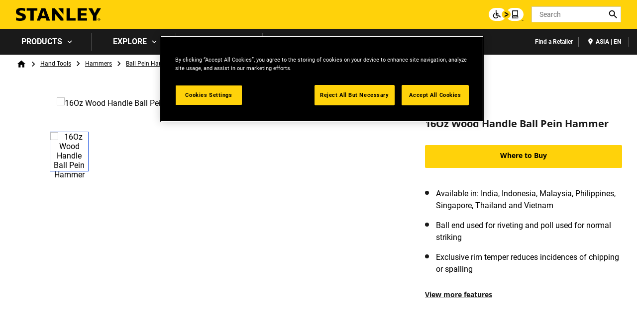

--- FILE ---
content_type: text/css
request_url: https://asia.stanleytools.global/sites/g/files/xnuzat2186/files/cohesion/styles/base/duplo-theme-site1-stylesheet.min.css?t7f84d
body_size: 39644
content:
:root {
  --ssa-color-palette-black: rgb(0, 0, 0);
  --ssa-color-palette-brand-dark: rgb(199, 161, 0);
  --ssa-color-palette-brand-gray-light: rgb(237, 238, 239);
  --ssa-color-palette-brand-light: rgb(255, 238, 84);
  --ssa-color-palette-brand-primary: rgb(255, 210, 10);
  --ssa-color-palette-brand-secondary: rgb(29, 81, 163);
  --ssa-color-palette-brand-secondary-dark: rgb(0, 48, 125);
  --ssa-color-palette-brand-secondary-light: rgb(177, 197, 231);
  --ssa-color-palette-digital-blue---base: rgb(39, 92, 226);
  --ssa-color-palette-digital-blue---dark: rgb(0, 24, 77);
  --ssa-color-palette-digital-blue---light: rgb(195, 212, 251);
  --ssa-color-palette-error---base: rgb(205, 64, 64);
  --ssa-color-palette-error---dark: rgb(150, 0, 25);
  --ssa-color-palette-error---light: rgb(255, 204, 199);
  --ssa-color-palette-gray-20: rgb(238, 238, 238);
  --ssa-color-palette-gray-30: rgb(196, 196, 196);
  --ssa-color-palette-gray-40: rgb(166, 166, 166);
  --ssa-color-palette-gray-50: rgb(136, 136, 136);
  --ssa-color-palette-gray-60: rgb(107, 107, 107);
  --ssa-color-palette-gray-70: rgb(77, 77, 77);
  --ssa-color-palette-gray-80: rgb(53, 53, 53);
  --ssa-color-palette-gray-90: rgb(26, 26, 26);
  --ssa-color-palette-success---base: rgb(121, 173, 35);
  --ssa-color-palette-success---dark: rgb(71, 125, 0);
  --ssa-color-palette-success---light: rgb(238, 248, 220);
  --ssa-color-palette-text: rgb(39, 44, 47);
  --ssa-color-palette-warning---base: rgb(230, 138, 1);
  --ssa-color-palette-warning---dark: rgb(174, 92, 0);
  --ssa-color-palette-warning---light: rgb(255, 246, 224);
  --ssa-color-palette-white: rgb(255, 255, 255);
}
.coh-color-black {
  color: rgb(0, 0, 0);
}
.coh-color-brand-dark {
  color: rgb(199, 161, 0);
}
.coh-color-brand-light {
  color: rgb(255, 238, 84);
}
.coh-color-brand-primary {
  color: rgb(255, 210, 10);
}
.coh-color-brand-secondary {
  color: rgb(29, 81, 163);
}
.coh-color-brand-secondary-dark {
  color: rgb(0, 48, 125);
}
.coh-color-brand-secondary-light {
  color: rgb(177, 197, 231);
}
.coh-color-text {
  color: rgb(39, 44, 47);
}
.coh-color-white {
  color: rgb(255, 255, 255);
}
:root {
  --ssa-font-stacks-arial: Arial, 'Helvetica Neue', Helvetica, sans-serif;
  --ssa-font-stacks-helvetica: Roboto, sans-serif;
  --ssa-font-stacks-open-sans: 'Open Sans', Helvetica, sans-serif;
  --ssa-font-stacks-open-sans-condensed: 'Open Sans Condensed', Helvetica, sans-serif;
  --ssa-font-stacks-oswald: Oswald, Impact, sans-serif;
}
:root {
  --ssa-responsive-grid-settings-width: 80rem;
  --ssa-responsive-grid-settings-boxed-width: 76.25rem;
  --ssa-responsive-grid-settings-inner-gutter: 1.5rem;
  --ssa-responsive-grid-settings-outer-gutter: 1.875rem;
}
@media (max-width: 1279px) {
  :root {
    --ssa-responsive-grid-settings-width: 73.125rem;
    --ssa-responsive-grid-settings-boxed-width: 69.375rem;
    --ssa-responsive-grid-settings-inner-gutter: 1.5rem;
    --ssa-responsive-grid-settings-outer-gutter: 1.875rem;
  }
}
@media (max-width: 1169px) {
  :root {
    --ssa-responsive-grid-settings-width: 64rem;
    --ssa-responsive-grid-settings-boxed-width: 60rem;
    --ssa-responsive-grid-settings-inner-gutter: 1.5rem;
    --ssa-responsive-grid-settings-outer-gutter: 2rem;
  }
}
@media (max-width: 1023px) {
  :root {
    --ssa-responsive-grid-settings-width: 48rem;
    --ssa-responsive-grid-settings-boxed-width: 44rem;
    --ssa-responsive-grid-settings-inner-gutter: 1.5rem;
    --ssa-responsive-grid-settings-outer-gutter: 2rem;
  }
}
@media (max-width: 767px) {
  :root {
    --ssa-responsive-grid-settings-width: 22.5rem;
    --ssa-responsive-grid-settings-boxed-width: 18.5rem;
    --ssa-responsive-grid-settings-inner-gutter: 1.5rem;
    --ssa-responsive-grid-settings-outer-gutter: 2rem;
  }
}
@media (max-width: 359px) {
  :root {
    --ssa-responsive-grid-settings-width: 20rem;
    --ssa-responsive-grid-settings-boxed-width: 18rem;
    --ssa-responsive-grid-settings-inner-gutter: 1rem;
    --ssa-responsive-grid-settings-outer-gutter: 1rem;
  }
}
.coh-row-inner {
  display: -webkit-box;
  display: -webkit-flex;
  display: -ms-flexbox;
  display: flex;
  -webkit-flex-wrap: wrap;
      -ms-flex-wrap: wrap;
          flex-wrap: wrap;
  margin-left: -0.75rem;
  margin-right: -0.75rem;
}
@media (max-width: 1279px) {
  .coh-row-inner {
    display: -webkit-box;
    display: -webkit-flex;
    display: -ms-flexbox;
    display: flex;
    -webkit-flex-wrap: wrap;
        -ms-flex-wrap: wrap;
            flex-wrap: wrap;
    margin-left: -0.75rem;
    margin-right: -0.75rem;
  }
}
@media (max-width: 1169px) {
  .coh-row-inner {
    display: -webkit-box;
    display: -webkit-flex;
    display: -ms-flexbox;
    display: flex;
    -webkit-flex-wrap: wrap;
        -ms-flex-wrap: wrap;
            flex-wrap: wrap;
    margin-left: -0.75rem;
    margin-right: -0.75rem;
  }
}
@media (max-width: 1023px) {
  .coh-row-inner {
    display: -webkit-box;
    display: -webkit-flex;
    display: -ms-flexbox;
    display: flex;
    -webkit-flex-wrap: wrap;
        -ms-flex-wrap: wrap;
            flex-wrap: wrap;
    margin-left: -0.75rem;
    margin-right: -0.75rem;
  }
}
@media (max-width: 767px) {
  .coh-row-inner {
    display: -webkit-box;
    display: -webkit-flex;
    display: -ms-flexbox;
    display: flex;
    -webkit-flex-wrap: wrap;
        -ms-flex-wrap: wrap;
            flex-wrap: wrap;
    margin-left: -0.75rem;
    margin-right: -0.75rem;
  }
}
@media (max-width: 359px) {
  .coh-row-inner {
    display: -webkit-box;
    display: -webkit-flex;
    display: -ms-flexbox;
    display: flex;
    -webkit-flex-wrap: wrap;
        -ms-flex-wrap: wrap;
            flex-wrap: wrap;
    margin-left: -0.5rem;
    margin-right: -0.5rem;
  }
}
.coh-column {
  position: relative;
  width: 100%;
  min-height: 1px;
  -webkit-box-sizing: border-box;
          box-sizing: border-box;
}
.coh-column {
  padding-left: 0.75rem;
  padding-right: 0.75rem;
}
@media (max-width: 1279px) {
  .coh-column {
    padding-left: 0.75rem;
    padding-right: 0.75rem;
  }
}
@media (max-width: 1169px) {
  .coh-column {
    padding-left: 0.75rem;
    padding-right: 0.75rem;
  }
}
@media (max-width: 1023px) {
  .coh-column {
    padding-left: 0.75rem;
    padding-right: 0.75rem;
  }
}
@media (max-width: 767px) {
  .coh-column {
    padding-left: 0.75rem;
    padding-right: 0.75rem;
  }
}
@media (max-width: 359px) {
  .coh-column {
    padding-left: 0.5rem;
    padding-right: 0.5rem;
  }
}
.coh-col-xl {
  -webkit-flex-basis: 0;
      -ms-flex-preferred-size: 0;
          flex-basis: 0;
  -webkit-box-flex: 1;
  -webkit-flex-grow: 1;
      -ms-flex-positive: 1;
          flex-grow: 1;
  max-width: 100%;
}
.coh-layout-col-xl {
  -webkit-flex-basis: 0;
      -ms-flex-preferred-size: 0;
          flex-basis: 0;
  -webkit-box-flex: 1;
  -webkit-flex-grow: 1;
      -ms-flex-positive: 1;
          flex-grow: 1;
  max-width: 100%;
  opacity: 1;
}
.coh-col-xl-auto {
  -webkit-box-flex: 0;
  -webkit-flex: 0 0 auto;
      -ms-flex: 0 0 auto;
          flex: 0 0 auto;
  width: auto;
  max-width: none;
}
.coh-layout-col-xl-auto {
  -webkit-box-flex: 0;
  -webkit-flex: 0 0 auto;
      -ms-flex: 0 0 auto;
          flex: 0 0 auto;
  width: auto;
  max-width: 200px;
  opacity: 1;
}
.coh-layout-col-xl-hidden {
  max-width: 200px;
  opacity: 0.5;
}
.coh-col-xl-1 {
  -webkit-box-flex: 0;
  -webkit-flex: 0 0 8.3333333333%;
      -ms-flex: 0 0 8.3333333333%;
          flex: 0 0 8.3333333333%;
  max-width: 8.3333333333%;
}
.coh-layout-col-xl-1 {
  -webkit-box-flex: 0;
  -webkit-flex: 0 0 -webkit-calc(8.3333333333% - 10px);
      -ms-flex: 0 0 calc(8.3333333333% - 10px);
          flex: 0 0 calc(8.3333333333% - 10px);
  max-width: -webkit-calc(8.3333333333% - 10px);
  max-width: calc(8.3333333333% - 10px);
  opacity: 1;
}
.coh-layout-col-xl-1.coh-layout-canvas-component-drop-zone {
  -webkit-box-flex: 0;
  -webkit-flex: 0 0 8.3333333333%;
      -ms-flex: 0 0 8.3333333333%;
          flex: 0 0 8.3333333333%;
  max-width: 8.3333333333%;
}
.coh-col-xl-2 {
  -webkit-box-flex: 0;
  -webkit-flex: 0 0 16.6666666667%;
      -ms-flex: 0 0 16.6666666667%;
          flex: 0 0 16.6666666667%;
  max-width: 16.6666666667%;
}
.coh-layout-col-xl-2 {
  -webkit-box-flex: 0;
  -webkit-flex: 0 0 -webkit-calc(16.6666666667% - 10px);
      -ms-flex: 0 0 calc(16.6666666667% - 10px);
          flex: 0 0 calc(16.6666666667% - 10px);
  max-width: -webkit-calc(16.6666666667% - 10px);
  max-width: calc(16.6666666667% - 10px);
  opacity: 1;
}
.coh-layout-col-xl-2.coh-layout-canvas-component-drop-zone {
  -webkit-box-flex: 0;
  -webkit-flex: 0 0 16.6666666667%;
      -ms-flex: 0 0 16.6666666667%;
          flex: 0 0 16.6666666667%;
  max-width: 16.6666666667%;
}
.coh-col-xl-3 {
  -webkit-box-flex: 0;
  -webkit-flex: 0 0 25%;
      -ms-flex: 0 0 25%;
          flex: 0 0 25%;
  max-width: 25%;
}
.coh-layout-col-xl-3 {
  -webkit-box-flex: 0;
  -webkit-flex: 0 0 -webkit-calc(25% - 10px);
      -ms-flex: 0 0 calc(25% - 10px);
          flex: 0 0 calc(25% - 10px);
  max-width: -webkit-calc(25% - 10px);
  max-width: calc(25% - 10px);
  opacity: 1;
}
.coh-layout-col-xl-3.coh-layout-canvas-component-drop-zone {
  -webkit-box-flex: 0;
  -webkit-flex: 0 0 25%;
      -ms-flex: 0 0 25%;
          flex: 0 0 25%;
  max-width: 25%;
}
.coh-col-xl-4 {
  -webkit-box-flex: 0;
  -webkit-flex: 0 0 33.3333333333%;
      -ms-flex: 0 0 33.3333333333%;
          flex: 0 0 33.3333333333%;
  max-width: 33.3333333333%;
}
.coh-layout-col-xl-4 {
  -webkit-box-flex: 0;
  -webkit-flex: 0 0 -webkit-calc(33.3333333333% - 10px);
      -ms-flex: 0 0 calc(33.3333333333% - 10px);
          flex: 0 0 calc(33.3333333333% - 10px);
  max-width: -webkit-calc(33.3333333333% - 10px);
  max-width: calc(33.3333333333% - 10px);
  opacity: 1;
}
.coh-layout-col-xl-4.coh-layout-canvas-component-drop-zone {
  -webkit-box-flex: 0;
  -webkit-flex: 0 0 33.3333333333%;
      -ms-flex: 0 0 33.3333333333%;
          flex: 0 0 33.3333333333%;
  max-width: 33.3333333333%;
}
.coh-col-xl-5 {
  -webkit-box-flex: 0;
  -webkit-flex: 0 0 41.6666666667%;
      -ms-flex: 0 0 41.6666666667%;
          flex: 0 0 41.6666666667%;
  max-width: 41.6666666667%;
}
.coh-layout-col-xl-5 {
  -webkit-box-flex: 0;
  -webkit-flex: 0 0 -webkit-calc(41.6666666667% - 10px);
      -ms-flex: 0 0 calc(41.6666666667% - 10px);
          flex: 0 0 calc(41.6666666667% - 10px);
  max-width: -webkit-calc(41.6666666667% - 10px);
  max-width: calc(41.6666666667% - 10px);
  opacity: 1;
}
.coh-layout-col-xl-5.coh-layout-canvas-component-drop-zone {
  -webkit-box-flex: 0;
  -webkit-flex: 0 0 41.6666666667%;
      -ms-flex: 0 0 41.6666666667%;
          flex: 0 0 41.6666666667%;
  max-width: 41.6666666667%;
}
.coh-col-xl-6 {
  -webkit-box-flex: 0;
  -webkit-flex: 0 0 50%;
      -ms-flex: 0 0 50%;
          flex: 0 0 50%;
  max-width: 50%;
}
.coh-layout-col-xl-6 {
  -webkit-box-flex: 0;
  -webkit-flex: 0 0 -webkit-calc(50% - 10px);
      -ms-flex: 0 0 calc(50% - 10px);
          flex: 0 0 calc(50% - 10px);
  max-width: -webkit-calc(50% - 10px);
  max-width: calc(50% - 10px);
  opacity: 1;
}
.coh-layout-col-xl-6.coh-layout-canvas-component-drop-zone {
  -webkit-box-flex: 0;
  -webkit-flex: 0 0 50%;
      -ms-flex: 0 0 50%;
          flex: 0 0 50%;
  max-width: 50%;
}
.coh-col-xl-7 {
  -webkit-box-flex: 0;
  -webkit-flex: 0 0 58.3333333333%;
      -ms-flex: 0 0 58.3333333333%;
          flex: 0 0 58.3333333333%;
  max-width: 58.3333333333%;
}
.coh-layout-col-xl-7 {
  -webkit-box-flex: 0;
  -webkit-flex: 0 0 -webkit-calc(58.3333333333% - 10px);
      -ms-flex: 0 0 calc(58.3333333333% - 10px);
          flex: 0 0 calc(58.3333333333% - 10px);
  max-width: -webkit-calc(58.3333333333% - 10px);
  max-width: calc(58.3333333333% - 10px);
  opacity: 1;
}
.coh-layout-col-xl-7.coh-layout-canvas-component-drop-zone {
  -webkit-box-flex: 0;
  -webkit-flex: 0 0 58.3333333333%;
      -ms-flex: 0 0 58.3333333333%;
          flex: 0 0 58.3333333333%;
  max-width: 58.3333333333%;
}
.coh-col-xl-8 {
  -webkit-box-flex: 0;
  -webkit-flex: 0 0 66.6666666667%;
      -ms-flex: 0 0 66.6666666667%;
          flex: 0 0 66.6666666667%;
  max-width: 66.6666666667%;
}
.coh-layout-col-xl-8 {
  -webkit-box-flex: 0;
  -webkit-flex: 0 0 -webkit-calc(66.6666666667% - 10px);
      -ms-flex: 0 0 calc(66.6666666667% - 10px);
          flex: 0 0 calc(66.6666666667% - 10px);
  max-width: -webkit-calc(66.6666666667% - 10px);
  max-width: calc(66.6666666667% - 10px);
  opacity: 1;
}
.coh-layout-col-xl-8.coh-layout-canvas-component-drop-zone {
  -webkit-box-flex: 0;
  -webkit-flex: 0 0 66.6666666667%;
      -ms-flex: 0 0 66.6666666667%;
          flex: 0 0 66.6666666667%;
  max-width: 66.6666666667%;
}
.coh-col-xl-9 {
  -webkit-box-flex: 0;
  -webkit-flex: 0 0 75%;
      -ms-flex: 0 0 75%;
          flex: 0 0 75%;
  max-width: 75%;
}
.coh-layout-col-xl-9 {
  -webkit-box-flex: 0;
  -webkit-flex: 0 0 -webkit-calc(75% - 10px);
      -ms-flex: 0 0 calc(75% - 10px);
          flex: 0 0 calc(75% - 10px);
  max-width: -webkit-calc(75% - 10px);
  max-width: calc(75% - 10px);
  opacity: 1;
}
.coh-layout-col-xl-9.coh-layout-canvas-component-drop-zone {
  -webkit-box-flex: 0;
  -webkit-flex: 0 0 75%;
      -ms-flex: 0 0 75%;
          flex: 0 0 75%;
  max-width: 75%;
}
.coh-col-xl-10 {
  -webkit-box-flex: 0;
  -webkit-flex: 0 0 83.3333333333%;
      -ms-flex: 0 0 83.3333333333%;
          flex: 0 0 83.3333333333%;
  max-width: 83.3333333333%;
}
.coh-layout-col-xl-10 {
  -webkit-box-flex: 0;
  -webkit-flex: 0 0 -webkit-calc(83.3333333333% - 10px);
      -ms-flex: 0 0 calc(83.3333333333% - 10px);
          flex: 0 0 calc(83.3333333333% - 10px);
  max-width: -webkit-calc(83.3333333333% - 10px);
  max-width: calc(83.3333333333% - 10px);
  opacity: 1;
}
.coh-layout-col-xl-10.coh-layout-canvas-component-drop-zone {
  -webkit-box-flex: 0;
  -webkit-flex: 0 0 83.3333333333%;
      -ms-flex: 0 0 83.3333333333%;
          flex: 0 0 83.3333333333%;
  max-width: 83.3333333333%;
}
.coh-col-xl-11 {
  -webkit-box-flex: 0;
  -webkit-flex: 0 0 91.6666666667%;
      -ms-flex: 0 0 91.6666666667%;
          flex: 0 0 91.6666666667%;
  max-width: 91.6666666667%;
}
.coh-layout-col-xl-11 {
  -webkit-box-flex: 0;
  -webkit-flex: 0 0 -webkit-calc(91.6666666667% - 10px);
      -ms-flex: 0 0 calc(91.6666666667% - 10px);
          flex: 0 0 calc(91.6666666667% - 10px);
  max-width: -webkit-calc(91.6666666667% - 10px);
  max-width: calc(91.6666666667% - 10px);
  opacity: 1;
}
.coh-layout-col-xl-11.coh-layout-canvas-component-drop-zone {
  -webkit-box-flex: 0;
  -webkit-flex: 0 0 91.6666666667%;
      -ms-flex: 0 0 91.6666666667%;
          flex: 0 0 91.6666666667%;
  max-width: 91.6666666667%;
}
.coh-col-xl-12 {
  -webkit-box-flex: 0;
  -webkit-flex: 0 0 100%;
      -ms-flex: 0 0 100%;
          flex: 0 0 100%;
  max-width: 100%;
}
.coh-layout-col-xl-12 {
  -webkit-box-flex: 0;
  -webkit-flex: 0 0 -webkit-calc(100% - 10px);
      -ms-flex: 0 0 calc(100% - 10px);
          flex: 0 0 calc(100% - 10px);
  max-width: -webkit-calc(100% - 10px);
  max-width: calc(100% - 10px);
  opacity: 1;
}
.coh-layout-col-xl-12.coh-layout-canvas-component-drop-zone {
  -webkit-box-flex: 0;
  -webkit-flex: 0 0 100%;
      -ms-flex: 0 0 100%;
          flex: 0 0 100%;
  max-width: 100%;
}
.coh-col-xl-1-5 {
  -webkit-box-flex: 0;
  -webkit-flex: 0 0 20%;
      -ms-flex: 0 0 20%;
          flex: 0 0 20%;
  max-width: 20%;
}
.coh-layout-col-xl-1-5 {
  -webkit-box-flex: 0;
  -webkit-flex: 0 0 -webkit-calc(20% - 10px);
      -ms-flex: 0 0 calc(20% - 10px);
          flex: 0 0 calc(20% - 10px);
  max-width: -webkit-calc(20% - 10px);
  max-width: calc(20% - 10px);
  opacity: 1;
}
.coh-layout-col-xl-1-5.coh-layout-canvas-component-drop-zone {
  -webkit-box-flex: 0;
  -webkit-flex: 0 0 20%;
      -ms-flex: 0 0 20%;
          flex: 0 0 20%;
  max-width: 20%;
}
.coh-col-xl-push-12 {
  left: 100%;
}
.coh-col-xl-pull-12 {
  right: 100%;
}
.coh-col-xl-offset-12 {
  margin-left: 100%;
}
.coh-col-xl-push-11 {
  left: 91.6666666667%;
}
.coh-col-xl-pull-11 {
  right: 91.6666666667%;
}
.coh-col-xl-offset-11 {
  margin-left: 91.6666666667%;
}
.coh-col-xl-push-10 {
  left: 83.3333333333%;
}
.coh-col-xl-pull-10 {
  right: 83.3333333333%;
}
.coh-col-xl-offset-10 {
  margin-left: 83.3333333333%;
}
.coh-col-xl-push-9 {
  left: 75%;
}
.coh-col-xl-pull-9 {
  right: 75%;
}
.coh-col-xl-offset-9 {
  margin-left: 75%;
}
.coh-col-xl-push-8 {
  left: 66.6666666667%;
}
.coh-col-xl-pull-8 {
  right: 66.6666666667%;
}
.coh-col-xl-offset-8 {
  margin-left: 66.6666666667%;
}
.coh-col-xl-push-7 {
  left: 58.3333333333%;
}
.coh-col-xl-pull-7 {
  right: 58.3333333333%;
}
.coh-col-xl-offset-7 {
  margin-left: 58.3333333333%;
}
.coh-col-xl-push-6 {
  left: 50%;
}
.coh-col-xl-pull-6 {
  right: 50%;
}
.coh-col-xl-offset-6 {
  margin-left: 50%;
}
.coh-col-xl-push-5 {
  left: 41.6666666667%;
}
.coh-col-xl-pull-5 {
  right: 41.6666666667%;
}
.coh-col-xl-offset-5 {
  margin-left: 41.6666666667%;
}
.coh-col-xl-push-4 {
  left: 33.3333333333%;
}
.coh-col-xl-pull-4 {
  right: 33.3333333333%;
}
.coh-col-xl-offset-4 {
  margin-left: 33.3333333333%;
}
.coh-col-xl-push-3 {
  left: 25%;
}
.coh-col-xl-pull-3 {
  right: 25%;
}
.coh-col-xl-offset-3 {
  margin-left: 25%;
}
.coh-col-xl-push-2 {
  left: 16.6666666667%;
}
.coh-col-xl-pull-2 {
  right: 16.6666666667%;
}
.coh-col-xl-offset-2 {
  margin-left: 16.6666666667%;
}
.coh-visible-xl {
  display: block;
}
.coh-col-xl-push-1 {
  left: 8.3333333333%;
}
.coh-col-xl-pull-1 {
  right: 8.3333333333%;
}
.coh-col-xl-offset-1 {
  margin-left: 8.3333333333%;
}
.coh-hidden-xl {
  display: none;
}
.coh-col-xl-push-0 {
  left: auto;
}
.coh-col-xl-pull-0 {
  right: auto;
}
.coh-col-xl-offset-0 {
  margin-left: 0;
}
.coh-col-xl-push-1-5 {
  left: 20%;
}
.coh-col-xl-pull-1-5 {
  right: 20%;
}
.coh-col-xl-offset-1-5 {
  margin-left: 20%;
}
@media (max-width: 1279px) {
  .coh-col-lg {
    -webkit-flex-basis: 0;
        -ms-flex-preferred-size: 0;
            flex-basis: 0;
    -webkit-box-flex: 1;
    -webkit-flex-grow: 1;
        -ms-flex-positive: 1;
            flex-grow: 1;
    max-width: 100%;
  }
  .coh-layout-col-lg {
    -webkit-flex-basis: 0;
        -ms-flex-preferred-size: 0;
            flex-basis: 0;
    -webkit-box-flex: 1;
    -webkit-flex-grow: 1;
        -ms-flex-positive: 1;
            flex-grow: 1;
    max-width: 100%;
    opacity: 1;
  }
  .coh-col-lg-auto {
    -webkit-box-flex: 0;
    -webkit-flex: 0 0 auto;
        -ms-flex: 0 0 auto;
            flex: 0 0 auto;
    width: auto;
    max-width: none;
  }
  .coh-layout-col-lg-auto {
    -webkit-box-flex: 0;
    -webkit-flex: 0 0 auto;
        -ms-flex: 0 0 auto;
            flex: 0 0 auto;
    width: auto;
    max-width: 200px;
    opacity: 1;
  }
  .coh-layout-col-lg-hidden {
    max-width: 200px;
    opacity: 0.5;
  }
  .coh-col-lg-1 {
    -webkit-box-flex: 0;
    -webkit-flex: 0 0 8.3333333333%;
        -ms-flex: 0 0 8.3333333333%;
            flex: 0 0 8.3333333333%;
    max-width: 8.3333333333%;
  }
  .coh-layout-col-lg-1 {
    -webkit-box-flex: 0;
    -webkit-flex: 0 0 -webkit-calc(8.3333333333% - 10px);
        -ms-flex: 0 0 calc(8.3333333333% - 10px);
            flex: 0 0 calc(8.3333333333% - 10px);
    max-width: -webkit-calc(8.3333333333% - 10px);
    max-width: calc(8.3333333333% - 10px);
    opacity: 1;
  }
  .coh-layout-col-lg-1.coh-layout-canvas-component-drop-zone {
    -webkit-box-flex: 0;
    -webkit-flex: 0 0 8.3333333333%;
        -ms-flex: 0 0 8.3333333333%;
            flex: 0 0 8.3333333333%;
    max-width: 8.3333333333%;
  }
  .coh-col-lg-2 {
    -webkit-box-flex: 0;
    -webkit-flex: 0 0 16.6666666667%;
        -ms-flex: 0 0 16.6666666667%;
            flex: 0 0 16.6666666667%;
    max-width: 16.6666666667%;
  }
  .coh-layout-col-lg-2 {
    -webkit-box-flex: 0;
    -webkit-flex: 0 0 -webkit-calc(16.6666666667% - 10px);
        -ms-flex: 0 0 calc(16.6666666667% - 10px);
            flex: 0 0 calc(16.6666666667% - 10px);
    max-width: -webkit-calc(16.6666666667% - 10px);
    max-width: calc(16.6666666667% - 10px);
    opacity: 1;
  }
  .coh-layout-col-lg-2.coh-layout-canvas-component-drop-zone {
    -webkit-box-flex: 0;
    -webkit-flex: 0 0 16.6666666667%;
        -ms-flex: 0 0 16.6666666667%;
            flex: 0 0 16.6666666667%;
    max-width: 16.6666666667%;
  }
  .coh-col-lg-3 {
    -webkit-box-flex: 0;
    -webkit-flex: 0 0 25%;
        -ms-flex: 0 0 25%;
            flex: 0 0 25%;
    max-width: 25%;
  }
  .coh-layout-col-lg-3 {
    -webkit-box-flex: 0;
    -webkit-flex: 0 0 -webkit-calc(25% - 10px);
        -ms-flex: 0 0 calc(25% - 10px);
            flex: 0 0 calc(25% - 10px);
    max-width: -webkit-calc(25% - 10px);
    max-width: calc(25% - 10px);
    opacity: 1;
  }
  .coh-layout-col-lg-3.coh-layout-canvas-component-drop-zone {
    -webkit-box-flex: 0;
    -webkit-flex: 0 0 25%;
        -ms-flex: 0 0 25%;
            flex: 0 0 25%;
    max-width: 25%;
  }
  .coh-col-lg-4 {
    -webkit-box-flex: 0;
    -webkit-flex: 0 0 33.3333333333%;
        -ms-flex: 0 0 33.3333333333%;
            flex: 0 0 33.3333333333%;
    max-width: 33.3333333333%;
  }
  .coh-layout-col-lg-4 {
    -webkit-box-flex: 0;
    -webkit-flex: 0 0 -webkit-calc(33.3333333333% - 10px);
        -ms-flex: 0 0 calc(33.3333333333% - 10px);
            flex: 0 0 calc(33.3333333333% - 10px);
    max-width: -webkit-calc(33.3333333333% - 10px);
    max-width: calc(33.3333333333% - 10px);
    opacity: 1;
  }
  .coh-layout-col-lg-4.coh-layout-canvas-component-drop-zone {
    -webkit-box-flex: 0;
    -webkit-flex: 0 0 33.3333333333%;
        -ms-flex: 0 0 33.3333333333%;
            flex: 0 0 33.3333333333%;
    max-width: 33.3333333333%;
  }
  .coh-col-lg-5 {
    -webkit-box-flex: 0;
    -webkit-flex: 0 0 41.6666666667%;
        -ms-flex: 0 0 41.6666666667%;
            flex: 0 0 41.6666666667%;
    max-width: 41.6666666667%;
  }
  .coh-layout-col-lg-5 {
    -webkit-box-flex: 0;
    -webkit-flex: 0 0 -webkit-calc(41.6666666667% - 10px);
        -ms-flex: 0 0 calc(41.6666666667% - 10px);
            flex: 0 0 calc(41.6666666667% - 10px);
    max-width: -webkit-calc(41.6666666667% - 10px);
    max-width: calc(41.6666666667% - 10px);
    opacity: 1;
  }
  .coh-layout-col-lg-5.coh-layout-canvas-component-drop-zone {
    -webkit-box-flex: 0;
    -webkit-flex: 0 0 41.6666666667%;
        -ms-flex: 0 0 41.6666666667%;
            flex: 0 0 41.6666666667%;
    max-width: 41.6666666667%;
  }
  .coh-col-lg-6 {
    -webkit-box-flex: 0;
    -webkit-flex: 0 0 50%;
        -ms-flex: 0 0 50%;
            flex: 0 0 50%;
    max-width: 50%;
  }
  .coh-layout-col-lg-6 {
    -webkit-box-flex: 0;
    -webkit-flex: 0 0 -webkit-calc(50% - 10px);
        -ms-flex: 0 0 calc(50% - 10px);
            flex: 0 0 calc(50% - 10px);
    max-width: -webkit-calc(50% - 10px);
    max-width: calc(50% - 10px);
    opacity: 1;
  }
  .coh-layout-col-lg-6.coh-layout-canvas-component-drop-zone {
    -webkit-box-flex: 0;
    -webkit-flex: 0 0 50%;
        -ms-flex: 0 0 50%;
            flex: 0 0 50%;
    max-width: 50%;
  }
  .coh-col-lg-7 {
    -webkit-box-flex: 0;
    -webkit-flex: 0 0 58.3333333333%;
        -ms-flex: 0 0 58.3333333333%;
            flex: 0 0 58.3333333333%;
    max-width: 58.3333333333%;
  }
  .coh-layout-col-lg-7 {
    -webkit-box-flex: 0;
    -webkit-flex: 0 0 -webkit-calc(58.3333333333% - 10px);
        -ms-flex: 0 0 calc(58.3333333333% - 10px);
            flex: 0 0 calc(58.3333333333% - 10px);
    max-width: -webkit-calc(58.3333333333% - 10px);
    max-width: calc(58.3333333333% - 10px);
    opacity: 1;
  }
  .coh-layout-col-lg-7.coh-layout-canvas-component-drop-zone {
    -webkit-box-flex: 0;
    -webkit-flex: 0 0 58.3333333333%;
        -ms-flex: 0 0 58.3333333333%;
            flex: 0 0 58.3333333333%;
    max-width: 58.3333333333%;
  }
  .coh-col-lg-8 {
    -webkit-box-flex: 0;
    -webkit-flex: 0 0 66.6666666667%;
        -ms-flex: 0 0 66.6666666667%;
            flex: 0 0 66.6666666667%;
    max-width: 66.6666666667%;
  }
  .coh-layout-col-lg-8 {
    -webkit-box-flex: 0;
    -webkit-flex: 0 0 -webkit-calc(66.6666666667% - 10px);
        -ms-flex: 0 0 calc(66.6666666667% - 10px);
            flex: 0 0 calc(66.6666666667% - 10px);
    max-width: -webkit-calc(66.6666666667% - 10px);
    max-width: calc(66.6666666667% - 10px);
    opacity: 1;
  }
  .coh-layout-col-lg-8.coh-layout-canvas-component-drop-zone {
    -webkit-box-flex: 0;
    -webkit-flex: 0 0 66.6666666667%;
        -ms-flex: 0 0 66.6666666667%;
            flex: 0 0 66.6666666667%;
    max-width: 66.6666666667%;
  }
  .coh-col-lg-9 {
    -webkit-box-flex: 0;
    -webkit-flex: 0 0 75%;
        -ms-flex: 0 0 75%;
            flex: 0 0 75%;
    max-width: 75%;
  }
  .coh-layout-col-lg-9 {
    -webkit-box-flex: 0;
    -webkit-flex: 0 0 -webkit-calc(75% - 10px);
        -ms-flex: 0 0 calc(75% - 10px);
            flex: 0 0 calc(75% - 10px);
    max-width: -webkit-calc(75% - 10px);
    max-width: calc(75% - 10px);
    opacity: 1;
  }
  .coh-layout-col-lg-9.coh-layout-canvas-component-drop-zone {
    -webkit-box-flex: 0;
    -webkit-flex: 0 0 75%;
        -ms-flex: 0 0 75%;
            flex: 0 0 75%;
    max-width: 75%;
  }
  .coh-col-lg-10 {
    -webkit-box-flex: 0;
    -webkit-flex: 0 0 83.3333333333%;
        -ms-flex: 0 0 83.3333333333%;
            flex: 0 0 83.3333333333%;
    max-width: 83.3333333333%;
  }
  .coh-layout-col-lg-10 {
    -webkit-box-flex: 0;
    -webkit-flex: 0 0 -webkit-calc(83.3333333333% - 10px);
        -ms-flex: 0 0 calc(83.3333333333% - 10px);
            flex: 0 0 calc(83.3333333333% - 10px);
    max-width: -webkit-calc(83.3333333333% - 10px);
    max-width: calc(83.3333333333% - 10px);
    opacity: 1;
  }
  .coh-layout-col-lg-10.coh-layout-canvas-component-drop-zone {
    -webkit-box-flex: 0;
    -webkit-flex: 0 0 83.3333333333%;
        -ms-flex: 0 0 83.3333333333%;
            flex: 0 0 83.3333333333%;
    max-width: 83.3333333333%;
  }
  .coh-col-lg-11 {
    -webkit-box-flex: 0;
    -webkit-flex: 0 0 91.6666666667%;
        -ms-flex: 0 0 91.6666666667%;
            flex: 0 0 91.6666666667%;
    max-width: 91.6666666667%;
  }
  .coh-layout-col-lg-11 {
    -webkit-box-flex: 0;
    -webkit-flex: 0 0 -webkit-calc(91.6666666667% - 10px);
        -ms-flex: 0 0 calc(91.6666666667% - 10px);
            flex: 0 0 calc(91.6666666667% - 10px);
    max-width: -webkit-calc(91.6666666667% - 10px);
    max-width: calc(91.6666666667% - 10px);
    opacity: 1;
  }
  .coh-layout-col-lg-11.coh-layout-canvas-component-drop-zone {
    -webkit-box-flex: 0;
    -webkit-flex: 0 0 91.6666666667%;
        -ms-flex: 0 0 91.6666666667%;
            flex: 0 0 91.6666666667%;
    max-width: 91.6666666667%;
  }
  .coh-col-lg-12 {
    -webkit-box-flex: 0;
    -webkit-flex: 0 0 100%;
        -ms-flex: 0 0 100%;
            flex: 0 0 100%;
    max-width: 100%;
  }
  .coh-layout-col-lg-12 {
    -webkit-box-flex: 0;
    -webkit-flex: 0 0 -webkit-calc(100% - 10px);
        -ms-flex: 0 0 calc(100% - 10px);
            flex: 0 0 calc(100% - 10px);
    max-width: -webkit-calc(100% - 10px);
    max-width: calc(100% - 10px);
    opacity: 1;
  }
  .coh-layout-col-lg-12.coh-layout-canvas-component-drop-zone {
    -webkit-box-flex: 0;
    -webkit-flex: 0 0 100%;
        -ms-flex: 0 0 100%;
            flex: 0 0 100%;
    max-width: 100%;
  }
  .coh-col-lg-1-5 {
    -webkit-box-flex: 0;
    -webkit-flex: 0 0 20%;
        -ms-flex: 0 0 20%;
            flex: 0 0 20%;
    max-width: 20%;
  }
  .coh-layout-col-lg-1-5 {
    -webkit-box-flex: 0;
    -webkit-flex: 0 0 -webkit-calc(20% - 10px);
        -ms-flex: 0 0 calc(20% - 10px);
            flex: 0 0 calc(20% - 10px);
    max-width: -webkit-calc(20% - 10px);
    max-width: calc(20% - 10px);
    opacity: 1;
  }
  .coh-layout-col-lg-1-5.coh-layout-canvas-component-drop-zone {
    -webkit-box-flex: 0;
    -webkit-flex: 0 0 20%;
        -ms-flex: 0 0 20%;
            flex: 0 0 20%;
    max-width: 20%;
  }
  .coh-col-lg-push-12 {
    left: 100%;
  }
  .coh-col-lg-pull-12 {
    right: 100%;
  }
  .coh-col-lg-offset-12 {
    margin-left: 100%;
  }
  .coh-col-lg-push-11 {
    left: 91.6666666667%;
  }
  .coh-col-lg-pull-11 {
    right: 91.6666666667%;
  }
  .coh-col-lg-offset-11 {
    margin-left: 91.6666666667%;
  }
  .coh-col-lg-push-10 {
    left: 83.3333333333%;
  }
  .coh-col-lg-pull-10 {
    right: 83.3333333333%;
  }
  .coh-col-lg-offset-10 {
    margin-left: 83.3333333333%;
  }
  .coh-col-lg-push-9 {
    left: 75%;
  }
  .coh-col-lg-pull-9 {
    right: 75%;
  }
  .coh-col-lg-offset-9 {
    margin-left: 75%;
  }
  .coh-col-lg-push-8 {
    left: 66.6666666667%;
  }
  .coh-col-lg-pull-8 {
    right: 66.6666666667%;
  }
  .coh-col-lg-offset-8 {
    margin-left: 66.6666666667%;
  }
  .coh-col-lg-push-7 {
    left: 58.3333333333%;
  }
  .coh-col-lg-pull-7 {
    right: 58.3333333333%;
  }
  .coh-col-lg-offset-7 {
    margin-left: 58.3333333333%;
  }
  .coh-col-lg-push-6 {
    left: 50%;
  }
  .coh-col-lg-pull-6 {
    right: 50%;
  }
  .coh-col-lg-offset-6 {
    margin-left: 50%;
  }
  .coh-col-lg-push-5 {
    left: 41.6666666667%;
  }
  .coh-col-lg-pull-5 {
    right: 41.6666666667%;
  }
  .coh-col-lg-offset-5 {
    margin-left: 41.6666666667%;
  }
  .coh-col-lg-push-4 {
    left: 33.3333333333%;
  }
  .coh-col-lg-pull-4 {
    right: 33.3333333333%;
  }
  .coh-col-lg-offset-4 {
    margin-left: 33.3333333333%;
  }
  .coh-col-lg-push-3 {
    left: 25%;
  }
  .coh-col-lg-pull-3 {
    right: 25%;
  }
  .coh-col-lg-offset-3 {
    margin-left: 25%;
  }
  .coh-col-lg-push-2 {
    left: 16.6666666667%;
  }
  .coh-col-lg-pull-2 {
    right: 16.6666666667%;
  }
  .coh-col-lg-offset-2 {
    margin-left: 16.6666666667%;
  }
  .coh-visible-lg {
    display: block;
  }
  .coh-col-lg-push-1 {
    left: 8.3333333333%;
  }
  .coh-col-lg-pull-1 {
    right: 8.3333333333%;
  }
  .coh-col-lg-offset-1 {
    margin-left: 8.3333333333%;
  }
  .coh-hidden-lg {
    display: none;
  }
  .coh-col-lg-push-0 {
    left: auto;
  }
  .coh-col-lg-pull-0 {
    right: auto;
  }
  .coh-col-lg-offset-0 {
    margin-left: 0;
  }
  .coh-col-lg-push-1-5 {
    left: 20%;
  }
  .coh-col-lg-pull-1-5 {
    right: 20%;
  }
  .coh-col-lg-offset-1-5 {
    margin-left: 20%;
  }
}
@media (max-width: 1169px) {
  .coh-col-md {
    -webkit-flex-basis: 0;
        -ms-flex-preferred-size: 0;
            flex-basis: 0;
    -webkit-box-flex: 1;
    -webkit-flex-grow: 1;
        -ms-flex-positive: 1;
            flex-grow: 1;
    max-width: 100%;
  }
  .coh-layout-col-md {
    -webkit-flex-basis: 0;
        -ms-flex-preferred-size: 0;
            flex-basis: 0;
    -webkit-box-flex: 1;
    -webkit-flex-grow: 1;
        -ms-flex-positive: 1;
            flex-grow: 1;
    max-width: 100%;
    opacity: 1;
  }
  .coh-col-md-auto {
    -webkit-box-flex: 0;
    -webkit-flex: 0 0 auto;
        -ms-flex: 0 0 auto;
            flex: 0 0 auto;
    width: auto;
    max-width: none;
  }
  .coh-layout-col-md-auto {
    -webkit-box-flex: 0;
    -webkit-flex: 0 0 auto;
        -ms-flex: 0 0 auto;
            flex: 0 0 auto;
    width: auto;
    max-width: 200px;
    opacity: 1;
  }
  .coh-layout-col-md-hidden {
    max-width: 200px;
    opacity: 0.5;
  }
  .coh-col-md-1 {
    -webkit-box-flex: 0;
    -webkit-flex: 0 0 8.3333333333%;
        -ms-flex: 0 0 8.3333333333%;
            flex: 0 0 8.3333333333%;
    max-width: 8.3333333333%;
  }
  .coh-layout-col-md-1 {
    -webkit-box-flex: 0;
    -webkit-flex: 0 0 -webkit-calc(8.3333333333% - 10px);
        -ms-flex: 0 0 calc(8.3333333333% - 10px);
            flex: 0 0 calc(8.3333333333% - 10px);
    max-width: -webkit-calc(8.3333333333% - 10px);
    max-width: calc(8.3333333333% - 10px);
    opacity: 1;
  }
  .coh-layout-col-md-1.coh-layout-canvas-component-drop-zone {
    -webkit-box-flex: 0;
    -webkit-flex: 0 0 8.3333333333%;
        -ms-flex: 0 0 8.3333333333%;
            flex: 0 0 8.3333333333%;
    max-width: 8.3333333333%;
  }
  .coh-col-md-2 {
    -webkit-box-flex: 0;
    -webkit-flex: 0 0 16.6666666667%;
        -ms-flex: 0 0 16.6666666667%;
            flex: 0 0 16.6666666667%;
    max-width: 16.6666666667%;
  }
  .coh-layout-col-md-2 {
    -webkit-box-flex: 0;
    -webkit-flex: 0 0 -webkit-calc(16.6666666667% - 10px);
        -ms-flex: 0 0 calc(16.6666666667% - 10px);
            flex: 0 0 calc(16.6666666667% - 10px);
    max-width: -webkit-calc(16.6666666667% - 10px);
    max-width: calc(16.6666666667% - 10px);
    opacity: 1;
  }
  .coh-layout-col-md-2.coh-layout-canvas-component-drop-zone {
    -webkit-box-flex: 0;
    -webkit-flex: 0 0 16.6666666667%;
        -ms-flex: 0 0 16.6666666667%;
            flex: 0 0 16.6666666667%;
    max-width: 16.6666666667%;
  }
  .coh-col-md-3 {
    -webkit-box-flex: 0;
    -webkit-flex: 0 0 25%;
        -ms-flex: 0 0 25%;
            flex: 0 0 25%;
    max-width: 25%;
  }
  .coh-layout-col-md-3 {
    -webkit-box-flex: 0;
    -webkit-flex: 0 0 -webkit-calc(25% - 10px);
        -ms-flex: 0 0 calc(25% - 10px);
            flex: 0 0 calc(25% - 10px);
    max-width: -webkit-calc(25% - 10px);
    max-width: calc(25% - 10px);
    opacity: 1;
  }
  .coh-layout-col-md-3.coh-layout-canvas-component-drop-zone {
    -webkit-box-flex: 0;
    -webkit-flex: 0 0 25%;
        -ms-flex: 0 0 25%;
            flex: 0 0 25%;
    max-width: 25%;
  }
  .coh-col-md-4 {
    -webkit-box-flex: 0;
    -webkit-flex: 0 0 33.3333333333%;
        -ms-flex: 0 0 33.3333333333%;
            flex: 0 0 33.3333333333%;
    max-width: 33.3333333333%;
  }
  .coh-layout-col-md-4 {
    -webkit-box-flex: 0;
    -webkit-flex: 0 0 -webkit-calc(33.3333333333% - 10px);
        -ms-flex: 0 0 calc(33.3333333333% - 10px);
            flex: 0 0 calc(33.3333333333% - 10px);
    max-width: -webkit-calc(33.3333333333% - 10px);
    max-width: calc(33.3333333333% - 10px);
    opacity: 1;
  }
  .coh-layout-col-md-4.coh-layout-canvas-component-drop-zone {
    -webkit-box-flex: 0;
    -webkit-flex: 0 0 33.3333333333%;
        -ms-flex: 0 0 33.3333333333%;
            flex: 0 0 33.3333333333%;
    max-width: 33.3333333333%;
  }
  .coh-col-md-5 {
    -webkit-box-flex: 0;
    -webkit-flex: 0 0 41.6666666667%;
        -ms-flex: 0 0 41.6666666667%;
            flex: 0 0 41.6666666667%;
    max-width: 41.6666666667%;
  }
  .coh-layout-col-md-5 {
    -webkit-box-flex: 0;
    -webkit-flex: 0 0 -webkit-calc(41.6666666667% - 10px);
        -ms-flex: 0 0 calc(41.6666666667% - 10px);
            flex: 0 0 calc(41.6666666667% - 10px);
    max-width: -webkit-calc(41.6666666667% - 10px);
    max-width: calc(41.6666666667% - 10px);
    opacity: 1;
  }
  .coh-layout-col-md-5.coh-layout-canvas-component-drop-zone {
    -webkit-box-flex: 0;
    -webkit-flex: 0 0 41.6666666667%;
        -ms-flex: 0 0 41.6666666667%;
            flex: 0 0 41.6666666667%;
    max-width: 41.6666666667%;
  }
  .coh-col-md-6 {
    -webkit-box-flex: 0;
    -webkit-flex: 0 0 50%;
        -ms-flex: 0 0 50%;
            flex: 0 0 50%;
    max-width: 50%;
  }
  .coh-layout-col-md-6 {
    -webkit-box-flex: 0;
    -webkit-flex: 0 0 -webkit-calc(50% - 10px);
        -ms-flex: 0 0 calc(50% - 10px);
            flex: 0 0 calc(50% - 10px);
    max-width: -webkit-calc(50% - 10px);
    max-width: calc(50% - 10px);
    opacity: 1;
  }
  .coh-layout-col-md-6.coh-layout-canvas-component-drop-zone {
    -webkit-box-flex: 0;
    -webkit-flex: 0 0 50%;
        -ms-flex: 0 0 50%;
            flex: 0 0 50%;
    max-width: 50%;
  }
  .coh-col-md-7 {
    -webkit-box-flex: 0;
    -webkit-flex: 0 0 58.3333333333%;
        -ms-flex: 0 0 58.3333333333%;
            flex: 0 0 58.3333333333%;
    max-width: 58.3333333333%;
  }
  .coh-layout-col-md-7 {
    -webkit-box-flex: 0;
    -webkit-flex: 0 0 -webkit-calc(58.3333333333% - 10px);
        -ms-flex: 0 0 calc(58.3333333333% - 10px);
            flex: 0 0 calc(58.3333333333% - 10px);
    max-width: -webkit-calc(58.3333333333% - 10px);
    max-width: calc(58.3333333333% - 10px);
    opacity: 1;
  }
  .coh-layout-col-md-7.coh-layout-canvas-component-drop-zone {
    -webkit-box-flex: 0;
    -webkit-flex: 0 0 58.3333333333%;
        -ms-flex: 0 0 58.3333333333%;
            flex: 0 0 58.3333333333%;
    max-width: 58.3333333333%;
  }
  .coh-col-md-8 {
    -webkit-box-flex: 0;
    -webkit-flex: 0 0 66.6666666667%;
        -ms-flex: 0 0 66.6666666667%;
            flex: 0 0 66.6666666667%;
    max-width: 66.6666666667%;
  }
  .coh-layout-col-md-8 {
    -webkit-box-flex: 0;
    -webkit-flex: 0 0 -webkit-calc(66.6666666667% - 10px);
        -ms-flex: 0 0 calc(66.6666666667% - 10px);
            flex: 0 0 calc(66.6666666667% - 10px);
    max-width: -webkit-calc(66.6666666667% - 10px);
    max-width: calc(66.6666666667% - 10px);
    opacity: 1;
  }
  .coh-layout-col-md-8.coh-layout-canvas-component-drop-zone {
    -webkit-box-flex: 0;
    -webkit-flex: 0 0 66.6666666667%;
        -ms-flex: 0 0 66.6666666667%;
            flex: 0 0 66.6666666667%;
    max-width: 66.6666666667%;
  }
  .coh-col-md-9 {
    -webkit-box-flex: 0;
    -webkit-flex: 0 0 75%;
        -ms-flex: 0 0 75%;
            flex: 0 0 75%;
    max-width: 75%;
  }
  .coh-layout-col-md-9 {
    -webkit-box-flex: 0;
    -webkit-flex: 0 0 -webkit-calc(75% - 10px);
        -ms-flex: 0 0 calc(75% - 10px);
            flex: 0 0 calc(75% - 10px);
    max-width: -webkit-calc(75% - 10px);
    max-width: calc(75% - 10px);
    opacity: 1;
  }
  .coh-layout-col-md-9.coh-layout-canvas-component-drop-zone {
    -webkit-box-flex: 0;
    -webkit-flex: 0 0 75%;
        -ms-flex: 0 0 75%;
            flex: 0 0 75%;
    max-width: 75%;
  }
  .coh-col-md-10 {
    -webkit-box-flex: 0;
    -webkit-flex: 0 0 83.3333333333%;
        -ms-flex: 0 0 83.3333333333%;
            flex: 0 0 83.3333333333%;
    max-width: 83.3333333333%;
  }
  .coh-layout-col-md-10 {
    -webkit-box-flex: 0;
    -webkit-flex: 0 0 -webkit-calc(83.3333333333% - 10px);
        -ms-flex: 0 0 calc(83.3333333333% - 10px);
            flex: 0 0 calc(83.3333333333% - 10px);
    max-width: -webkit-calc(83.3333333333% - 10px);
    max-width: calc(83.3333333333% - 10px);
    opacity: 1;
  }
  .coh-layout-col-md-10.coh-layout-canvas-component-drop-zone {
    -webkit-box-flex: 0;
    -webkit-flex: 0 0 83.3333333333%;
        -ms-flex: 0 0 83.3333333333%;
            flex: 0 0 83.3333333333%;
    max-width: 83.3333333333%;
  }
  .coh-col-md-11 {
    -webkit-box-flex: 0;
    -webkit-flex: 0 0 91.6666666667%;
        -ms-flex: 0 0 91.6666666667%;
            flex: 0 0 91.6666666667%;
    max-width: 91.6666666667%;
  }
  .coh-layout-col-md-11 {
    -webkit-box-flex: 0;
    -webkit-flex: 0 0 -webkit-calc(91.6666666667% - 10px);
        -ms-flex: 0 0 calc(91.6666666667% - 10px);
            flex: 0 0 calc(91.6666666667% - 10px);
    max-width: -webkit-calc(91.6666666667% - 10px);
    max-width: calc(91.6666666667% - 10px);
    opacity: 1;
  }
  .coh-layout-col-md-11.coh-layout-canvas-component-drop-zone {
    -webkit-box-flex: 0;
    -webkit-flex: 0 0 91.6666666667%;
        -ms-flex: 0 0 91.6666666667%;
            flex: 0 0 91.6666666667%;
    max-width: 91.6666666667%;
  }
  .coh-col-md-12 {
    -webkit-box-flex: 0;
    -webkit-flex: 0 0 100%;
        -ms-flex: 0 0 100%;
            flex: 0 0 100%;
    max-width: 100%;
  }
  .coh-layout-col-md-12 {
    -webkit-box-flex: 0;
    -webkit-flex: 0 0 -webkit-calc(100% - 10px);
        -ms-flex: 0 0 calc(100% - 10px);
            flex: 0 0 calc(100% - 10px);
    max-width: -webkit-calc(100% - 10px);
    max-width: calc(100% - 10px);
    opacity: 1;
  }
  .coh-layout-col-md-12.coh-layout-canvas-component-drop-zone {
    -webkit-box-flex: 0;
    -webkit-flex: 0 0 100%;
        -ms-flex: 0 0 100%;
            flex: 0 0 100%;
    max-width: 100%;
  }
  .coh-col-md-1-5 {
    -webkit-box-flex: 0;
    -webkit-flex: 0 0 20%;
        -ms-flex: 0 0 20%;
            flex: 0 0 20%;
    max-width: 20%;
  }
  .coh-layout-col-md-1-5 {
    -webkit-box-flex: 0;
    -webkit-flex: 0 0 -webkit-calc(20% - 10px);
        -ms-flex: 0 0 calc(20% - 10px);
            flex: 0 0 calc(20% - 10px);
    max-width: -webkit-calc(20% - 10px);
    max-width: calc(20% - 10px);
    opacity: 1;
  }
  .coh-layout-col-md-1-5.coh-layout-canvas-component-drop-zone {
    -webkit-box-flex: 0;
    -webkit-flex: 0 0 20%;
        -ms-flex: 0 0 20%;
            flex: 0 0 20%;
    max-width: 20%;
  }
  .coh-col-md-push-12 {
    left: 100%;
  }
  .coh-col-md-pull-12 {
    right: 100%;
  }
  .coh-col-md-offset-12 {
    margin-left: 100%;
  }
  .coh-col-md-push-11 {
    left: 91.6666666667%;
  }
  .coh-col-md-pull-11 {
    right: 91.6666666667%;
  }
  .coh-col-md-offset-11 {
    margin-left: 91.6666666667%;
  }
  .coh-col-md-push-10 {
    left: 83.3333333333%;
  }
  .coh-col-md-pull-10 {
    right: 83.3333333333%;
  }
  .coh-col-md-offset-10 {
    margin-left: 83.3333333333%;
  }
  .coh-col-md-push-9 {
    left: 75%;
  }
  .coh-col-md-pull-9 {
    right: 75%;
  }
  .coh-col-md-offset-9 {
    margin-left: 75%;
  }
  .coh-col-md-push-8 {
    left: 66.6666666667%;
  }
  .coh-col-md-pull-8 {
    right: 66.6666666667%;
  }
  .coh-col-md-offset-8 {
    margin-left: 66.6666666667%;
  }
  .coh-col-md-push-7 {
    left: 58.3333333333%;
  }
  .coh-col-md-pull-7 {
    right: 58.3333333333%;
  }
  .coh-col-md-offset-7 {
    margin-left: 58.3333333333%;
  }
  .coh-col-md-push-6 {
    left: 50%;
  }
  .coh-col-md-pull-6 {
    right: 50%;
  }
  .coh-col-md-offset-6 {
    margin-left: 50%;
  }
  .coh-col-md-push-5 {
    left: 41.6666666667%;
  }
  .coh-col-md-pull-5 {
    right: 41.6666666667%;
  }
  .coh-col-md-offset-5 {
    margin-left: 41.6666666667%;
  }
  .coh-col-md-push-4 {
    left: 33.3333333333%;
  }
  .coh-col-md-pull-4 {
    right: 33.3333333333%;
  }
  .coh-col-md-offset-4 {
    margin-left: 33.3333333333%;
  }
  .coh-col-md-push-3 {
    left: 25%;
  }
  .coh-col-md-pull-3 {
    right: 25%;
  }
  .coh-col-md-offset-3 {
    margin-left: 25%;
  }
  .coh-col-md-push-2 {
    left: 16.6666666667%;
  }
  .coh-col-md-pull-2 {
    right: 16.6666666667%;
  }
  .coh-col-md-offset-2 {
    margin-left: 16.6666666667%;
  }
  .coh-visible-md {
    display: block;
  }
  .coh-col-md-push-1 {
    left: 8.3333333333%;
  }
  .coh-col-md-pull-1 {
    right: 8.3333333333%;
  }
  .coh-col-md-offset-1 {
    margin-left: 8.3333333333%;
  }
  .coh-hidden-md {
    display: none;
  }
  .coh-col-md-push-0 {
    left: auto;
  }
  .coh-col-md-pull-0 {
    right: auto;
  }
  .coh-col-md-offset-0 {
    margin-left: 0;
  }
  .coh-col-md-push-1-5 {
    left: 20%;
  }
  .coh-col-md-pull-1-5 {
    right: 20%;
  }
  .coh-col-md-offset-1-5 {
    margin-left: 20%;
  }
}
@media (max-width: 1023px) {
  .coh-col-sm {
    -webkit-flex-basis: 0;
        -ms-flex-preferred-size: 0;
            flex-basis: 0;
    -webkit-box-flex: 1;
    -webkit-flex-grow: 1;
        -ms-flex-positive: 1;
            flex-grow: 1;
    max-width: 100%;
  }
  .coh-layout-col-sm {
    -webkit-flex-basis: 0;
        -ms-flex-preferred-size: 0;
            flex-basis: 0;
    -webkit-box-flex: 1;
    -webkit-flex-grow: 1;
        -ms-flex-positive: 1;
            flex-grow: 1;
    max-width: 100%;
    opacity: 1;
  }
  .coh-col-sm-auto {
    -webkit-box-flex: 0;
    -webkit-flex: 0 0 auto;
        -ms-flex: 0 0 auto;
            flex: 0 0 auto;
    width: auto;
    max-width: none;
  }
  .coh-layout-col-sm-auto {
    -webkit-box-flex: 0;
    -webkit-flex: 0 0 auto;
        -ms-flex: 0 0 auto;
            flex: 0 0 auto;
    width: auto;
    max-width: 200px;
    opacity: 1;
  }
  .coh-layout-col-sm-hidden {
    max-width: 200px;
    opacity: 0.5;
  }
  .coh-col-sm-1 {
    -webkit-box-flex: 0;
    -webkit-flex: 0 0 8.3333333333%;
        -ms-flex: 0 0 8.3333333333%;
            flex: 0 0 8.3333333333%;
    max-width: 8.3333333333%;
  }
  .coh-layout-col-sm-1 {
    -webkit-box-flex: 0;
    -webkit-flex: 0 0 -webkit-calc(8.3333333333% - 10px);
        -ms-flex: 0 0 calc(8.3333333333% - 10px);
            flex: 0 0 calc(8.3333333333% - 10px);
    max-width: -webkit-calc(8.3333333333% - 10px);
    max-width: calc(8.3333333333% - 10px);
    opacity: 1;
  }
  .coh-layout-col-sm-1.coh-layout-canvas-component-drop-zone {
    -webkit-box-flex: 0;
    -webkit-flex: 0 0 8.3333333333%;
        -ms-flex: 0 0 8.3333333333%;
            flex: 0 0 8.3333333333%;
    max-width: 8.3333333333%;
  }
  .coh-col-sm-2 {
    -webkit-box-flex: 0;
    -webkit-flex: 0 0 16.6666666667%;
        -ms-flex: 0 0 16.6666666667%;
            flex: 0 0 16.6666666667%;
    max-width: 16.6666666667%;
  }
  .coh-layout-col-sm-2 {
    -webkit-box-flex: 0;
    -webkit-flex: 0 0 -webkit-calc(16.6666666667% - 10px);
        -ms-flex: 0 0 calc(16.6666666667% - 10px);
            flex: 0 0 calc(16.6666666667% - 10px);
    max-width: -webkit-calc(16.6666666667% - 10px);
    max-width: calc(16.6666666667% - 10px);
    opacity: 1;
  }
  .coh-layout-col-sm-2.coh-layout-canvas-component-drop-zone {
    -webkit-box-flex: 0;
    -webkit-flex: 0 0 16.6666666667%;
        -ms-flex: 0 0 16.6666666667%;
            flex: 0 0 16.6666666667%;
    max-width: 16.6666666667%;
  }
  .coh-col-sm-3 {
    -webkit-box-flex: 0;
    -webkit-flex: 0 0 25%;
        -ms-flex: 0 0 25%;
            flex: 0 0 25%;
    max-width: 25%;
  }
  .coh-layout-col-sm-3 {
    -webkit-box-flex: 0;
    -webkit-flex: 0 0 -webkit-calc(25% - 10px);
        -ms-flex: 0 0 calc(25% - 10px);
            flex: 0 0 calc(25% - 10px);
    max-width: -webkit-calc(25% - 10px);
    max-width: calc(25% - 10px);
    opacity: 1;
  }
  .coh-layout-col-sm-3.coh-layout-canvas-component-drop-zone {
    -webkit-box-flex: 0;
    -webkit-flex: 0 0 25%;
        -ms-flex: 0 0 25%;
            flex: 0 0 25%;
    max-width: 25%;
  }
  .coh-col-sm-4 {
    -webkit-box-flex: 0;
    -webkit-flex: 0 0 33.3333333333%;
        -ms-flex: 0 0 33.3333333333%;
            flex: 0 0 33.3333333333%;
    max-width: 33.3333333333%;
  }
  .coh-layout-col-sm-4 {
    -webkit-box-flex: 0;
    -webkit-flex: 0 0 -webkit-calc(33.3333333333% - 10px);
        -ms-flex: 0 0 calc(33.3333333333% - 10px);
            flex: 0 0 calc(33.3333333333% - 10px);
    max-width: -webkit-calc(33.3333333333% - 10px);
    max-width: calc(33.3333333333% - 10px);
    opacity: 1;
  }
  .coh-layout-col-sm-4.coh-layout-canvas-component-drop-zone {
    -webkit-box-flex: 0;
    -webkit-flex: 0 0 33.3333333333%;
        -ms-flex: 0 0 33.3333333333%;
            flex: 0 0 33.3333333333%;
    max-width: 33.3333333333%;
  }
  .coh-col-sm-5 {
    -webkit-box-flex: 0;
    -webkit-flex: 0 0 41.6666666667%;
        -ms-flex: 0 0 41.6666666667%;
            flex: 0 0 41.6666666667%;
    max-width: 41.6666666667%;
  }
  .coh-layout-col-sm-5 {
    -webkit-box-flex: 0;
    -webkit-flex: 0 0 -webkit-calc(41.6666666667% - 10px);
        -ms-flex: 0 0 calc(41.6666666667% - 10px);
            flex: 0 0 calc(41.6666666667% - 10px);
    max-width: -webkit-calc(41.6666666667% - 10px);
    max-width: calc(41.6666666667% - 10px);
    opacity: 1;
  }
  .coh-layout-col-sm-5.coh-layout-canvas-component-drop-zone {
    -webkit-box-flex: 0;
    -webkit-flex: 0 0 41.6666666667%;
        -ms-flex: 0 0 41.6666666667%;
            flex: 0 0 41.6666666667%;
    max-width: 41.6666666667%;
  }
  .coh-col-sm-6 {
    -webkit-box-flex: 0;
    -webkit-flex: 0 0 50%;
        -ms-flex: 0 0 50%;
            flex: 0 0 50%;
    max-width: 50%;
  }
  .coh-layout-col-sm-6 {
    -webkit-box-flex: 0;
    -webkit-flex: 0 0 -webkit-calc(50% - 10px);
        -ms-flex: 0 0 calc(50% - 10px);
            flex: 0 0 calc(50% - 10px);
    max-width: -webkit-calc(50% - 10px);
    max-width: calc(50% - 10px);
    opacity: 1;
  }
  .coh-layout-col-sm-6.coh-layout-canvas-component-drop-zone {
    -webkit-box-flex: 0;
    -webkit-flex: 0 0 50%;
        -ms-flex: 0 0 50%;
            flex: 0 0 50%;
    max-width: 50%;
  }
  .coh-col-sm-7 {
    -webkit-box-flex: 0;
    -webkit-flex: 0 0 58.3333333333%;
        -ms-flex: 0 0 58.3333333333%;
            flex: 0 0 58.3333333333%;
    max-width: 58.3333333333%;
  }
  .coh-layout-col-sm-7 {
    -webkit-box-flex: 0;
    -webkit-flex: 0 0 -webkit-calc(58.3333333333% - 10px);
        -ms-flex: 0 0 calc(58.3333333333% - 10px);
            flex: 0 0 calc(58.3333333333% - 10px);
    max-width: -webkit-calc(58.3333333333% - 10px);
    max-width: calc(58.3333333333% - 10px);
    opacity: 1;
  }
  .coh-layout-col-sm-7.coh-layout-canvas-component-drop-zone {
    -webkit-box-flex: 0;
    -webkit-flex: 0 0 58.3333333333%;
        -ms-flex: 0 0 58.3333333333%;
            flex: 0 0 58.3333333333%;
    max-width: 58.3333333333%;
  }
  .coh-col-sm-8 {
    -webkit-box-flex: 0;
    -webkit-flex: 0 0 66.6666666667%;
        -ms-flex: 0 0 66.6666666667%;
            flex: 0 0 66.6666666667%;
    max-width: 66.6666666667%;
  }
  .coh-layout-col-sm-8 {
    -webkit-box-flex: 0;
    -webkit-flex: 0 0 -webkit-calc(66.6666666667% - 10px);
        -ms-flex: 0 0 calc(66.6666666667% - 10px);
            flex: 0 0 calc(66.6666666667% - 10px);
    max-width: -webkit-calc(66.6666666667% - 10px);
    max-width: calc(66.6666666667% - 10px);
    opacity: 1;
  }
  .coh-layout-col-sm-8.coh-layout-canvas-component-drop-zone {
    -webkit-box-flex: 0;
    -webkit-flex: 0 0 66.6666666667%;
        -ms-flex: 0 0 66.6666666667%;
            flex: 0 0 66.6666666667%;
    max-width: 66.6666666667%;
  }
  .coh-col-sm-9 {
    -webkit-box-flex: 0;
    -webkit-flex: 0 0 75%;
        -ms-flex: 0 0 75%;
            flex: 0 0 75%;
    max-width: 75%;
  }
  .coh-layout-col-sm-9 {
    -webkit-box-flex: 0;
    -webkit-flex: 0 0 -webkit-calc(75% - 10px);
        -ms-flex: 0 0 calc(75% - 10px);
            flex: 0 0 calc(75% - 10px);
    max-width: -webkit-calc(75% - 10px);
    max-width: calc(75% - 10px);
    opacity: 1;
  }
  .coh-layout-col-sm-9.coh-layout-canvas-component-drop-zone {
    -webkit-box-flex: 0;
    -webkit-flex: 0 0 75%;
        -ms-flex: 0 0 75%;
            flex: 0 0 75%;
    max-width: 75%;
  }
  .coh-col-sm-10 {
    -webkit-box-flex: 0;
    -webkit-flex: 0 0 83.3333333333%;
        -ms-flex: 0 0 83.3333333333%;
            flex: 0 0 83.3333333333%;
    max-width: 83.3333333333%;
  }
  .coh-layout-col-sm-10 {
    -webkit-box-flex: 0;
    -webkit-flex: 0 0 -webkit-calc(83.3333333333% - 10px);
        -ms-flex: 0 0 calc(83.3333333333% - 10px);
            flex: 0 0 calc(83.3333333333% - 10px);
    max-width: -webkit-calc(83.3333333333% - 10px);
    max-width: calc(83.3333333333% - 10px);
    opacity: 1;
  }
  .coh-layout-col-sm-10.coh-layout-canvas-component-drop-zone {
    -webkit-box-flex: 0;
    -webkit-flex: 0 0 83.3333333333%;
        -ms-flex: 0 0 83.3333333333%;
            flex: 0 0 83.3333333333%;
    max-width: 83.3333333333%;
  }
  .coh-col-sm-11 {
    -webkit-box-flex: 0;
    -webkit-flex: 0 0 91.6666666667%;
        -ms-flex: 0 0 91.6666666667%;
            flex: 0 0 91.6666666667%;
    max-width: 91.6666666667%;
  }
  .coh-layout-col-sm-11 {
    -webkit-box-flex: 0;
    -webkit-flex: 0 0 -webkit-calc(91.6666666667% - 10px);
        -ms-flex: 0 0 calc(91.6666666667% - 10px);
            flex: 0 0 calc(91.6666666667% - 10px);
    max-width: -webkit-calc(91.6666666667% - 10px);
    max-width: calc(91.6666666667% - 10px);
    opacity: 1;
  }
  .coh-layout-col-sm-11.coh-layout-canvas-component-drop-zone {
    -webkit-box-flex: 0;
    -webkit-flex: 0 0 91.6666666667%;
        -ms-flex: 0 0 91.6666666667%;
            flex: 0 0 91.6666666667%;
    max-width: 91.6666666667%;
  }
  .coh-col-sm-12 {
    -webkit-box-flex: 0;
    -webkit-flex: 0 0 100%;
        -ms-flex: 0 0 100%;
            flex: 0 0 100%;
    max-width: 100%;
  }
  .coh-layout-col-sm-12 {
    -webkit-box-flex: 0;
    -webkit-flex: 0 0 -webkit-calc(100% - 10px);
        -ms-flex: 0 0 calc(100% - 10px);
            flex: 0 0 calc(100% - 10px);
    max-width: -webkit-calc(100% - 10px);
    max-width: calc(100% - 10px);
    opacity: 1;
  }
  .coh-layout-col-sm-12.coh-layout-canvas-component-drop-zone {
    -webkit-box-flex: 0;
    -webkit-flex: 0 0 100%;
        -ms-flex: 0 0 100%;
            flex: 0 0 100%;
    max-width: 100%;
  }
  .coh-col-sm-1-5 {
    -webkit-box-flex: 0;
    -webkit-flex: 0 0 20%;
        -ms-flex: 0 0 20%;
            flex: 0 0 20%;
    max-width: 20%;
  }
  .coh-layout-col-sm-1-5 {
    -webkit-box-flex: 0;
    -webkit-flex: 0 0 -webkit-calc(20% - 10px);
        -ms-flex: 0 0 calc(20% - 10px);
            flex: 0 0 calc(20% - 10px);
    max-width: -webkit-calc(20% - 10px);
    max-width: calc(20% - 10px);
    opacity: 1;
  }
  .coh-layout-col-sm-1-5.coh-layout-canvas-component-drop-zone {
    -webkit-box-flex: 0;
    -webkit-flex: 0 0 20%;
        -ms-flex: 0 0 20%;
            flex: 0 0 20%;
    max-width: 20%;
  }
  .coh-col-sm-push-12 {
    left: 100%;
  }
  .coh-col-sm-pull-12 {
    right: 100%;
  }
  .coh-col-sm-offset-12 {
    margin-left: 100%;
  }
  .coh-col-sm-push-11 {
    left: 91.6666666667%;
  }
  .coh-col-sm-pull-11 {
    right: 91.6666666667%;
  }
  .coh-col-sm-offset-11 {
    margin-left: 91.6666666667%;
  }
  .coh-col-sm-push-10 {
    left: 83.3333333333%;
  }
  .coh-col-sm-pull-10 {
    right: 83.3333333333%;
  }
  .coh-col-sm-offset-10 {
    margin-left: 83.3333333333%;
  }
  .coh-col-sm-push-9 {
    left: 75%;
  }
  .coh-col-sm-pull-9 {
    right: 75%;
  }
  .coh-col-sm-offset-9 {
    margin-left: 75%;
  }
  .coh-col-sm-push-8 {
    left: 66.6666666667%;
  }
  .coh-col-sm-pull-8 {
    right: 66.6666666667%;
  }
  .coh-col-sm-offset-8 {
    margin-left: 66.6666666667%;
  }
  .coh-col-sm-push-7 {
    left: 58.3333333333%;
  }
  .coh-col-sm-pull-7 {
    right: 58.3333333333%;
  }
  .coh-col-sm-offset-7 {
    margin-left: 58.3333333333%;
  }
  .coh-col-sm-push-6 {
    left: 50%;
  }
  .coh-col-sm-pull-6 {
    right: 50%;
  }
  .coh-col-sm-offset-6 {
    margin-left: 50%;
  }
  .coh-col-sm-push-5 {
    left: 41.6666666667%;
  }
  .coh-col-sm-pull-5 {
    right: 41.6666666667%;
  }
  .coh-col-sm-offset-5 {
    margin-left: 41.6666666667%;
  }
  .coh-col-sm-push-4 {
    left: 33.3333333333%;
  }
  .coh-col-sm-pull-4 {
    right: 33.3333333333%;
  }
  .coh-col-sm-offset-4 {
    margin-left: 33.3333333333%;
  }
  .coh-col-sm-push-3 {
    left: 25%;
  }
  .coh-col-sm-pull-3 {
    right: 25%;
  }
  .coh-col-sm-offset-3 {
    margin-left: 25%;
  }
  .coh-col-sm-push-2 {
    left: 16.6666666667%;
  }
  .coh-col-sm-pull-2 {
    right: 16.6666666667%;
  }
  .coh-col-sm-offset-2 {
    margin-left: 16.6666666667%;
  }
  .coh-visible-sm {
    display: block;
  }
  .coh-col-sm-push-1 {
    left: 8.3333333333%;
  }
  .coh-col-sm-pull-1 {
    right: 8.3333333333%;
  }
  .coh-col-sm-offset-1 {
    margin-left: 8.3333333333%;
  }
  .coh-hidden-sm {
    display: none;
  }
  .coh-col-sm-push-0 {
    left: auto;
  }
  .coh-col-sm-pull-0 {
    right: auto;
  }
  .coh-col-sm-offset-0 {
    margin-left: 0;
  }
  .coh-col-sm-push-1-5 {
    left: 20%;
  }
  .coh-col-sm-pull-1-5 {
    right: 20%;
  }
  .coh-col-sm-offset-1-5 {
    margin-left: 20%;
  }
}
@media (max-width: 767px) {
  .coh-col-ps {
    -webkit-flex-basis: 0;
        -ms-flex-preferred-size: 0;
            flex-basis: 0;
    -webkit-box-flex: 1;
    -webkit-flex-grow: 1;
        -ms-flex-positive: 1;
            flex-grow: 1;
    max-width: 100%;
  }
  .coh-layout-col-ps {
    -webkit-flex-basis: 0;
        -ms-flex-preferred-size: 0;
            flex-basis: 0;
    -webkit-box-flex: 1;
    -webkit-flex-grow: 1;
        -ms-flex-positive: 1;
            flex-grow: 1;
    max-width: 100%;
    opacity: 1;
  }
  .coh-col-ps-auto {
    -webkit-box-flex: 0;
    -webkit-flex: 0 0 auto;
        -ms-flex: 0 0 auto;
            flex: 0 0 auto;
    width: auto;
    max-width: none;
  }
  .coh-layout-col-ps-auto {
    -webkit-box-flex: 0;
    -webkit-flex: 0 0 auto;
        -ms-flex: 0 0 auto;
            flex: 0 0 auto;
    width: auto;
    max-width: 200px;
    opacity: 1;
  }
  .coh-layout-col-ps-hidden {
    max-width: 200px;
    opacity: 0.5;
  }
  .coh-col-ps-1 {
    -webkit-box-flex: 0;
    -webkit-flex: 0 0 8.3333333333%;
        -ms-flex: 0 0 8.3333333333%;
            flex: 0 0 8.3333333333%;
    max-width: 8.3333333333%;
  }
  .coh-layout-col-ps-1 {
    -webkit-box-flex: 0;
    -webkit-flex: 0 0 -webkit-calc(8.3333333333% - 10px);
        -ms-flex: 0 0 calc(8.3333333333% - 10px);
            flex: 0 0 calc(8.3333333333% - 10px);
    max-width: -webkit-calc(8.3333333333% - 10px);
    max-width: calc(8.3333333333% - 10px);
    opacity: 1;
  }
  .coh-layout-col-ps-1.coh-layout-canvas-component-drop-zone {
    -webkit-box-flex: 0;
    -webkit-flex: 0 0 8.3333333333%;
        -ms-flex: 0 0 8.3333333333%;
            flex: 0 0 8.3333333333%;
    max-width: 8.3333333333%;
  }
  .coh-col-ps-2 {
    -webkit-box-flex: 0;
    -webkit-flex: 0 0 16.6666666667%;
        -ms-flex: 0 0 16.6666666667%;
            flex: 0 0 16.6666666667%;
    max-width: 16.6666666667%;
  }
  .coh-layout-col-ps-2 {
    -webkit-box-flex: 0;
    -webkit-flex: 0 0 -webkit-calc(16.6666666667% - 10px);
        -ms-flex: 0 0 calc(16.6666666667% - 10px);
            flex: 0 0 calc(16.6666666667% - 10px);
    max-width: -webkit-calc(16.6666666667% - 10px);
    max-width: calc(16.6666666667% - 10px);
    opacity: 1;
  }
  .coh-layout-col-ps-2.coh-layout-canvas-component-drop-zone {
    -webkit-box-flex: 0;
    -webkit-flex: 0 0 16.6666666667%;
        -ms-flex: 0 0 16.6666666667%;
            flex: 0 0 16.6666666667%;
    max-width: 16.6666666667%;
  }
  .coh-col-ps-3 {
    -webkit-box-flex: 0;
    -webkit-flex: 0 0 25%;
        -ms-flex: 0 0 25%;
            flex: 0 0 25%;
    max-width: 25%;
  }
  .coh-layout-col-ps-3 {
    -webkit-box-flex: 0;
    -webkit-flex: 0 0 -webkit-calc(25% - 10px);
        -ms-flex: 0 0 calc(25% - 10px);
            flex: 0 0 calc(25% - 10px);
    max-width: -webkit-calc(25% - 10px);
    max-width: calc(25% - 10px);
    opacity: 1;
  }
  .coh-layout-col-ps-3.coh-layout-canvas-component-drop-zone {
    -webkit-box-flex: 0;
    -webkit-flex: 0 0 25%;
        -ms-flex: 0 0 25%;
            flex: 0 0 25%;
    max-width: 25%;
  }
  .coh-col-ps-4 {
    -webkit-box-flex: 0;
    -webkit-flex: 0 0 33.3333333333%;
        -ms-flex: 0 0 33.3333333333%;
            flex: 0 0 33.3333333333%;
    max-width: 33.3333333333%;
  }
  .coh-layout-col-ps-4 {
    -webkit-box-flex: 0;
    -webkit-flex: 0 0 -webkit-calc(33.3333333333% - 10px);
        -ms-flex: 0 0 calc(33.3333333333% - 10px);
            flex: 0 0 calc(33.3333333333% - 10px);
    max-width: -webkit-calc(33.3333333333% - 10px);
    max-width: calc(33.3333333333% - 10px);
    opacity: 1;
  }
  .coh-layout-col-ps-4.coh-layout-canvas-component-drop-zone {
    -webkit-box-flex: 0;
    -webkit-flex: 0 0 33.3333333333%;
        -ms-flex: 0 0 33.3333333333%;
            flex: 0 0 33.3333333333%;
    max-width: 33.3333333333%;
  }
  .coh-col-ps-5 {
    -webkit-box-flex: 0;
    -webkit-flex: 0 0 41.6666666667%;
        -ms-flex: 0 0 41.6666666667%;
            flex: 0 0 41.6666666667%;
    max-width: 41.6666666667%;
  }
  .coh-layout-col-ps-5 {
    -webkit-box-flex: 0;
    -webkit-flex: 0 0 -webkit-calc(41.6666666667% - 10px);
        -ms-flex: 0 0 calc(41.6666666667% - 10px);
            flex: 0 0 calc(41.6666666667% - 10px);
    max-width: -webkit-calc(41.6666666667% - 10px);
    max-width: calc(41.6666666667% - 10px);
    opacity: 1;
  }
  .coh-layout-col-ps-5.coh-layout-canvas-component-drop-zone {
    -webkit-box-flex: 0;
    -webkit-flex: 0 0 41.6666666667%;
        -ms-flex: 0 0 41.6666666667%;
            flex: 0 0 41.6666666667%;
    max-width: 41.6666666667%;
  }
  .coh-col-ps-6 {
    -webkit-box-flex: 0;
    -webkit-flex: 0 0 50%;
        -ms-flex: 0 0 50%;
            flex: 0 0 50%;
    max-width: 50%;
  }
  .coh-layout-col-ps-6 {
    -webkit-box-flex: 0;
    -webkit-flex: 0 0 -webkit-calc(50% - 10px);
        -ms-flex: 0 0 calc(50% - 10px);
            flex: 0 0 calc(50% - 10px);
    max-width: -webkit-calc(50% - 10px);
    max-width: calc(50% - 10px);
    opacity: 1;
  }
  .coh-layout-col-ps-6.coh-layout-canvas-component-drop-zone {
    -webkit-box-flex: 0;
    -webkit-flex: 0 0 50%;
        -ms-flex: 0 0 50%;
            flex: 0 0 50%;
    max-width: 50%;
  }
  .coh-col-ps-7 {
    -webkit-box-flex: 0;
    -webkit-flex: 0 0 58.3333333333%;
        -ms-flex: 0 0 58.3333333333%;
            flex: 0 0 58.3333333333%;
    max-width: 58.3333333333%;
  }
  .coh-layout-col-ps-7 {
    -webkit-box-flex: 0;
    -webkit-flex: 0 0 -webkit-calc(58.3333333333% - 10px);
        -ms-flex: 0 0 calc(58.3333333333% - 10px);
            flex: 0 0 calc(58.3333333333% - 10px);
    max-width: -webkit-calc(58.3333333333% - 10px);
    max-width: calc(58.3333333333% - 10px);
    opacity: 1;
  }
  .coh-layout-col-ps-7.coh-layout-canvas-component-drop-zone {
    -webkit-box-flex: 0;
    -webkit-flex: 0 0 58.3333333333%;
        -ms-flex: 0 0 58.3333333333%;
            flex: 0 0 58.3333333333%;
    max-width: 58.3333333333%;
  }
  .coh-col-ps-8 {
    -webkit-box-flex: 0;
    -webkit-flex: 0 0 66.6666666667%;
        -ms-flex: 0 0 66.6666666667%;
            flex: 0 0 66.6666666667%;
    max-width: 66.6666666667%;
  }
  .coh-layout-col-ps-8 {
    -webkit-box-flex: 0;
    -webkit-flex: 0 0 -webkit-calc(66.6666666667% - 10px);
        -ms-flex: 0 0 calc(66.6666666667% - 10px);
            flex: 0 0 calc(66.6666666667% - 10px);
    max-width: -webkit-calc(66.6666666667% - 10px);
    max-width: calc(66.6666666667% - 10px);
    opacity: 1;
  }
  .coh-layout-col-ps-8.coh-layout-canvas-component-drop-zone {
    -webkit-box-flex: 0;
    -webkit-flex: 0 0 66.6666666667%;
        -ms-flex: 0 0 66.6666666667%;
            flex: 0 0 66.6666666667%;
    max-width: 66.6666666667%;
  }
  .coh-col-ps-9 {
    -webkit-box-flex: 0;
    -webkit-flex: 0 0 75%;
        -ms-flex: 0 0 75%;
            flex: 0 0 75%;
    max-width: 75%;
  }
  .coh-layout-col-ps-9 {
    -webkit-box-flex: 0;
    -webkit-flex: 0 0 -webkit-calc(75% - 10px);
        -ms-flex: 0 0 calc(75% - 10px);
            flex: 0 0 calc(75% - 10px);
    max-width: -webkit-calc(75% - 10px);
    max-width: calc(75% - 10px);
    opacity: 1;
  }
  .coh-layout-col-ps-9.coh-layout-canvas-component-drop-zone {
    -webkit-box-flex: 0;
    -webkit-flex: 0 0 75%;
        -ms-flex: 0 0 75%;
            flex: 0 0 75%;
    max-width: 75%;
  }
  .coh-col-ps-10 {
    -webkit-box-flex: 0;
    -webkit-flex: 0 0 83.3333333333%;
        -ms-flex: 0 0 83.3333333333%;
            flex: 0 0 83.3333333333%;
    max-width: 83.3333333333%;
  }
  .coh-layout-col-ps-10 {
    -webkit-box-flex: 0;
    -webkit-flex: 0 0 -webkit-calc(83.3333333333% - 10px);
        -ms-flex: 0 0 calc(83.3333333333% - 10px);
            flex: 0 0 calc(83.3333333333% - 10px);
    max-width: -webkit-calc(83.3333333333% - 10px);
    max-width: calc(83.3333333333% - 10px);
    opacity: 1;
  }
  .coh-layout-col-ps-10.coh-layout-canvas-component-drop-zone {
    -webkit-box-flex: 0;
    -webkit-flex: 0 0 83.3333333333%;
        -ms-flex: 0 0 83.3333333333%;
            flex: 0 0 83.3333333333%;
    max-width: 83.3333333333%;
  }
  .coh-col-ps-11 {
    -webkit-box-flex: 0;
    -webkit-flex: 0 0 91.6666666667%;
        -ms-flex: 0 0 91.6666666667%;
            flex: 0 0 91.6666666667%;
    max-width: 91.6666666667%;
  }
  .coh-layout-col-ps-11 {
    -webkit-box-flex: 0;
    -webkit-flex: 0 0 -webkit-calc(91.6666666667% - 10px);
        -ms-flex: 0 0 calc(91.6666666667% - 10px);
            flex: 0 0 calc(91.6666666667% - 10px);
    max-width: -webkit-calc(91.6666666667% - 10px);
    max-width: calc(91.6666666667% - 10px);
    opacity: 1;
  }
  .coh-layout-col-ps-11.coh-layout-canvas-component-drop-zone {
    -webkit-box-flex: 0;
    -webkit-flex: 0 0 91.6666666667%;
        -ms-flex: 0 0 91.6666666667%;
            flex: 0 0 91.6666666667%;
    max-width: 91.6666666667%;
  }
  .coh-col-ps-12 {
    -webkit-box-flex: 0;
    -webkit-flex: 0 0 100%;
        -ms-flex: 0 0 100%;
            flex: 0 0 100%;
    max-width: 100%;
  }
  .coh-layout-col-ps-12 {
    -webkit-box-flex: 0;
    -webkit-flex: 0 0 -webkit-calc(100% - 10px);
        -ms-flex: 0 0 calc(100% - 10px);
            flex: 0 0 calc(100% - 10px);
    max-width: -webkit-calc(100% - 10px);
    max-width: calc(100% - 10px);
    opacity: 1;
  }
  .coh-layout-col-ps-12.coh-layout-canvas-component-drop-zone {
    -webkit-box-flex: 0;
    -webkit-flex: 0 0 100%;
        -ms-flex: 0 0 100%;
            flex: 0 0 100%;
    max-width: 100%;
  }
  .coh-col-ps-1-5 {
    -webkit-box-flex: 0;
    -webkit-flex: 0 0 20%;
        -ms-flex: 0 0 20%;
            flex: 0 0 20%;
    max-width: 20%;
  }
  .coh-layout-col-ps-1-5 {
    -webkit-box-flex: 0;
    -webkit-flex: 0 0 -webkit-calc(20% - 10px);
        -ms-flex: 0 0 calc(20% - 10px);
            flex: 0 0 calc(20% - 10px);
    max-width: -webkit-calc(20% - 10px);
    max-width: calc(20% - 10px);
    opacity: 1;
  }
  .coh-layout-col-ps-1-5.coh-layout-canvas-component-drop-zone {
    -webkit-box-flex: 0;
    -webkit-flex: 0 0 20%;
        -ms-flex: 0 0 20%;
            flex: 0 0 20%;
    max-width: 20%;
  }
  .coh-col-ps-push-12 {
    left: 100%;
  }
  .coh-col-ps-pull-12 {
    right: 100%;
  }
  .coh-col-ps-offset-12 {
    margin-left: 100%;
  }
  .coh-col-ps-push-11 {
    left: 91.6666666667%;
  }
  .coh-col-ps-pull-11 {
    right: 91.6666666667%;
  }
  .coh-col-ps-offset-11 {
    margin-left: 91.6666666667%;
  }
  .coh-col-ps-push-10 {
    left: 83.3333333333%;
  }
  .coh-col-ps-pull-10 {
    right: 83.3333333333%;
  }
  .coh-col-ps-offset-10 {
    margin-left: 83.3333333333%;
  }
  .coh-col-ps-push-9 {
    left: 75%;
  }
  .coh-col-ps-pull-9 {
    right: 75%;
  }
  .coh-col-ps-offset-9 {
    margin-left: 75%;
  }
  .coh-col-ps-push-8 {
    left: 66.6666666667%;
  }
  .coh-col-ps-pull-8 {
    right: 66.6666666667%;
  }
  .coh-col-ps-offset-8 {
    margin-left: 66.6666666667%;
  }
  .coh-col-ps-push-7 {
    left: 58.3333333333%;
  }
  .coh-col-ps-pull-7 {
    right: 58.3333333333%;
  }
  .coh-col-ps-offset-7 {
    margin-left: 58.3333333333%;
  }
  .coh-col-ps-push-6 {
    left: 50%;
  }
  .coh-col-ps-pull-6 {
    right: 50%;
  }
  .coh-col-ps-offset-6 {
    margin-left: 50%;
  }
  .coh-col-ps-push-5 {
    left: 41.6666666667%;
  }
  .coh-col-ps-pull-5 {
    right: 41.6666666667%;
  }
  .coh-col-ps-offset-5 {
    margin-left: 41.6666666667%;
  }
  .coh-col-ps-push-4 {
    left: 33.3333333333%;
  }
  .coh-col-ps-pull-4 {
    right: 33.3333333333%;
  }
  .coh-col-ps-offset-4 {
    margin-left: 33.3333333333%;
  }
  .coh-col-ps-push-3 {
    left: 25%;
  }
  .coh-col-ps-pull-3 {
    right: 25%;
  }
  .coh-col-ps-offset-3 {
    margin-left: 25%;
  }
  .coh-col-ps-push-2 {
    left: 16.6666666667%;
  }
  .coh-col-ps-pull-2 {
    right: 16.6666666667%;
  }
  .coh-col-ps-offset-2 {
    margin-left: 16.6666666667%;
  }
  .coh-visible-ps {
    display: block;
  }
  .coh-col-ps-push-1 {
    left: 8.3333333333%;
  }
  .coh-col-ps-pull-1 {
    right: 8.3333333333%;
  }
  .coh-col-ps-offset-1 {
    margin-left: 8.3333333333%;
  }
  .coh-hidden-ps {
    display: none;
  }
  .coh-col-ps-push-0 {
    left: auto;
  }
  .coh-col-ps-pull-0 {
    right: auto;
  }
  .coh-col-ps-offset-0 {
    margin-left: 0;
  }
  .coh-col-ps-push-1-5 {
    left: 20%;
  }
  .coh-col-ps-pull-1-5 {
    right: 20%;
  }
  .coh-col-ps-offset-1-5 {
    margin-left: 20%;
  }
}
@media (max-width: 359px) {
  .coh-col-xs {
    -webkit-flex-basis: 0;
        -ms-flex-preferred-size: 0;
            flex-basis: 0;
    -webkit-box-flex: 1;
    -webkit-flex-grow: 1;
        -ms-flex-positive: 1;
            flex-grow: 1;
    max-width: 100%;
  }
  .coh-layout-col-xs {
    -webkit-flex-basis: 0;
        -ms-flex-preferred-size: 0;
            flex-basis: 0;
    -webkit-box-flex: 1;
    -webkit-flex-grow: 1;
        -ms-flex-positive: 1;
            flex-grow: 1;
    max-width: 100%;
    opacity: 1;
  }
  .coh-col-xs-auto {
    -webkit-box-flex: 0;
    -webkit-flex: 0 0 auto;
        -ms-flex: 0 0 auto;
            flex: 0 0 auto;
    width: auto;
    max-width: none;
  }
  .coh-layout-col-xs-auto {
    -webkit-box-flex: 0;
    -webkit-flex: 0 0 auto;
        -ms-flex: 0 0 auto;
            flex: 0 0 auto;
    width: auto;
    max-width: 200px;
    opacity: 1;
  }
  .coh-layout-col-xs-hidden {
    max-width: 200px;
    opacity: 0.5;
  }
  .coh-col-xs-1 {
    -webkit-box-flex: 0;
    -webkit-flex: 0 0 8.3333333333%;
        -ms-flex: 0 0 8.3333333333%;
            flex: 0 0 8.3333333333%;
    max-width: 8.3333333333%;
  }
  .coh-layout-col-xs-1 {
    -webkit-box-flex: 0;
    -webkit-flex: 0 0 -webkit-calc(8.3333333333% - 10px);
        -ms-flex: 0 0 calc(8.3333333333% - 10px);
            flex: 0 0 calc(8.3333333333% - 10px);
    max-width: -webkit-calc(8.3333333333% - 10px);
    max-width: calc(8.3333333333% - 10px);
    opacity: 1;
  }
  .coh-layout-col-xs-1.coh-layout-canvas-component-drop-zone {
    -webkit-box-flex: 0;
    -webkit-flex: 0 0 8.3333333333%;
        -ms-flex: 0 0 8.3333333333%;
            flex: 0 0 8.3333333333%;
    max-width: 8.3333333333%;
  }
  .coh-col-xs-2 {
    -webkit-box-flex: 0;
    -webkit-flex: 0 0 16.6666666667%;
        -ms-flex: 0 0 16.6666666667%;
            flex: 0 0 16.6666666667%;
    max-width: 16.6666666667%;
  }
  .coh-layout-col-xs-2 {
    -webkit-box-flex: 0;
    -webkit-flex: 0 0 -webkit-calc(16.6666666667% - 10px);
        -ms-flex: 0 0 calc(16.6666666667% - 10px);
            flex: 0 0 calc(16.6666666667% - 10px);
    max-width: -webkit-calc(16.6666666667% - 10px);
    max-width: calc(16.6666666667% - 10px);
    opacity: 1;
  }
  .coh-layout-col-xs-2.coh-layout-canvas-component-drop-zone {
    -webkit-box-flex: 0;
    -webkit-flex: 0 0 16.6666666667%;
        -ms-flex: 0 0 16.6666666667%;
            flex: 0 0 16.6666666667%;
    max-width: 16.6666666667%;
  }
  .coh-col-xs-3 {
    -webkit-box-flex: 0;
    -webkit-flex: 0 0 25%;
        -ms-flex: 0 0 25%;
            flex: 0 0 25%;
    max-width: 25%;
  }
  .coh-layout-col-xs-3 {
    -webkit-box-flex: 0;
    -webkit-flex: 0 0 -webkit-calc(25% - 10px);
        -ms-flex: 0 0 calc(25% - 10px);
            flex: 0 0 calc(25% - 10px);
    max-width: -webkit-calc(25% - 10px);
    max-width: calc(25% - 10px);
    opacity: 1;
  }
  .coh-layout-col-xs-3.coh-layout-canvas-component-drop-zone {
    -webkit-box-flex: 0;
    -webkit-flex: 0 0 25%;
        -ms-flex: 0 0 25%;
            flex: 0 0 25%;
    max-width: 25%;
  }
  .coh-col-xs-4 {
    -webkit-box-flex: 0;
    -webkit-flex: 0 0 33.3333333333%;
        -ms-flex: 0 0 33.3333333333%;
            flex: 0 0 33.3333333333%;
    max-width: 33.3333333333%;
  }
  .coh-layout-col-xs-4 {
    -webkit-box-flex: 0;
    -webkit-flex: 0 0 -webkit-calc(33.3333333333% - 10px);
        -ms-flex: 0 0 calc(33.3333333333% - 10px);
            flex: 0 0 calc(33.3333333333% - 10px);
    max-width: -webkit-calc(33.3333333333% - 10px);
    max-width: calc(33.3333333333% - 10px);
    opacity: 1;
  }
  .coh-layout-col-xs-4.coh-layout-canvas-component-drop-zone {
    -webkit-box-flex: 0;
    -webkit-flex: 0 0 33.3333333333%;
        -ms-flex: 0 0 33.3333333333%;
            flex: 0 0 33.3333333333%;
    max-width: 33.3333333333%;
  }
  .coh-col-xs-5 {
    -webkit-box-flex: 0;
    -webkit-flex: 0 0 41.6666666667%;
        -ms-flex: 0 0 41.6666666667%;
            flex: 0 0 41.6666666667%;
    max-width: 41.6666666667%;
  }
  .coh-layout-col-xs-5 {
    -webkit-box-flex: 0;
    -webkit-flex: 0 0 -webkit-calc(41.6666666667% - 10px);
        -ms-flex: 0 0 calc(41.6666666667% - 10px);
            flex: 0 0 calc(41.6666666667% - 10px);
    max-width: -webkit-calc(41.6666666667% - 10px);
    max-width: calc(41.6666666667% - 10px);
    opacity: 1;
  }
  .coh-layout-col-xs-5.coh-layout-canvas-component-drop-zone {
    -webkit-box-flex: 0;
    -webkit-flex: 0 0 41.6666666667%;
        -ms-flex: 0 0 41.6666666667%;
            flex: 0 0 41.6666666667%;
    max-width: 41.6666666667%;
  }
  .coh-col-xs-6 {
    -webkit-box-flex: 0;
    -webkit-flex: 0 0 50%;
        -ms-flex: 0 0 50%;
            flex: 0 0 50%;
    max-width: 50%;
  }
  .coh-layout-col-xs-6 {
    -webkit-box-flex: 0;
    -webkit-flex: 0 0 -webkit-calc(50% - 10px);
        -ms-flex: 0 0 calc(50% - 10px);
            flex: 0 0 calc(50% - 10px);
    max-width: -webkit-calc(50% - 10px);
    max-width: calc(50% - 10px);
    opacity: 1;
  }
  .coh-layout-col-xs-6.coh-layout-canvas-component-drop-zone {
    -webkit-box-flex: 0;
    -webkit-flex: 0 0 50%;
        -ms-flex: 0 0 50%;
            flex: 0 0 50%;
    max-width: 50%;
  }
  .coh-col-xs-7 {
    -webkit-box-flex: 0;
    -webkit-flex: 0 0 58.3333333333%;
        -ms-flex: 0 0 58.3333333333%;
            flex: 0 0 58.3333333333%;
    max-width: 58.3333333333%;
  }
  .coh-layout-col-xs-7 {
    -webkit-box-flex: 0;
    -webkit-flex: 0 0 -webkit-calc(58.3333333333% - 10px);
        -ms-flex: 0 0 calc(58.3333333333% - 10px);
            flex: 0 0 calc(58.3333333333% - 10px);
    max-width: -webkit-calc(58.3333333333% - 10px);
    max-width: calc(58.3333333333% - 10px);
    opacity: 1;
  }
  .coh-layout-col-xs-7.coh-layout-canvas-component-drop-zone {
    -webkit-box-flex: 0;
    -webkit-flex: 0 0 58.3333333333%;
        -ms-flex: 0 0 58.3333333333%;
            flex: 0 0 58.3333333333%;
    max-width: 58.3333333333%;
  }
  .coh-col-xs-8 {
    -webkit-box-flex: 0;
    -webkit-flex: 0 0 66.6666666667%;
        -ms-flex: 0 0 66.6666666667%;
            flex: 0 0 66.6666666667%;
    max-width: 66.6666666667%;
  }
  .coh-layout-col-xs-8 {
    -webkit-box-flex: 0;
    -webkit-flex: 0 0 -webkit-calc(66.6666666667% - 10px);
        -ms-flex: 0 0 calc(66.6666666667% - 10px);
            flex: 0 0 calc(66.6666666667% - 10px);
    max-width: -webkit-calc(66.6666666667% - 10px);
    max-width: calc(66.6666666667% - 10px);
    opacity: 1;
  }
  .coh-layout-col-xs-8.coh-layout-canvas-component-drop-zone {
    -webkit-box-flex: 0;
    -webkit-flex: 0 0 66.6666666667%;
        -ms-flex: 0 0 66.6666666667%;
            flex: 0 0 66.6666666667%;
    max-width: 66.6666666667%;
  }
  .coh-col-xs-9 {
    -webkit-box-flex: 0;
    -webkit-flex: 0 0 75%;
        -ms-flex: 0 0 75%;
            flex: 0 0 75%;
    max-width: 75%;
  }
  .coh-layout-col-xs-9 {
    -webkit-box-flex: 0;
    -webkit-flex: 0 0 -webkit-calc(75% - 10px);
        -ms-flex: 0 0 calc(75% - 10px);
            flex: 0 0 calc(75% - 10px);
    max-width: -webkit-calc(75% - 10px);
    max-width: calc(75% - 10px);
    opacity: 1;
  }
  .coh-layout-col-xs-9.coh-layout-canvas-component-drop-zone {
    -webkit-box-flex: 0;
    -webkit-flex: 0 0 75%;
        -ms-flex: 0 0 75%;
            flex: 0 0 75%;
    max-width: 75%;
  }
  .coh-col-xs-10 {
    -webkit-box-flex: 0;
    -webkit-flex: 0 0 83.3333333333%;
        -ms-flex: 0 0 83.3333333333%;
            flex: 0 0 83.3333333333%;
    max-width: 83.3333333333%;
  }
  .coh-layout-col-xs-10 {
    -webkit-box-flex: 0;
    -webkit-flex: 0 0 -webkit-calc(83.3333333333% - 10px);
        -ms-flex: 0 0 calc(83.3333333333% - 10px);
            flex: 0 0 calc(83.3333333333% - 10px);
    max-width: -webkit-calc(83.3333333333% - 10px);
    max-width: calc(83.3333333333% - 10px);
    opacity: 1;
  }
  .coh-layout-col-xs-10.coh-layout-canvas-component-drop-zone {
    -webkit-box-flex: 0;
    -webkit-flex: 0 0 83.3333333333%;
        -ms-flex: 0 0 83.3333333333%;
            flex: 0 0 83.3333333333%;
    max-width: 83.3333333333%;
  }
  .coh-col-xs-11 {
    -webkit-box-flex: 0;
    -webkit-flex: 0 0 91.6666666667%;
        -ms-flex: 0 0 91.6666666667%;
            flex: 0 0 91.6666666667%;
    max-width: 91.6666666667%;
  }
  .coh-layout-col-xs-11 {
    -webkit-box-flex: 0;
    -webkit-flex: 0 0 -webkit-calc(91.6666666667% - 10px);
        -ms-flex: 0 0 calc(91.6666666667% - 10px);
            flex: 0 0 calc(91.6666666667% - 10px);
    max-width: -webkit-calc(91.6666666667% - 10px);
    max-width: calc(91.6666666667% - 10px);
    opacity: 1;
  }
  .coh-layout-col-xs-11.coh-layout-canvas-component-drop-zone {
    -webkit-box-flex: 0;
    -webkit-flex: 0 0 91.6666666667%;
        -ms-flex: 0 0 91.6666666667%;
            flex: 0 0 91.6666666667%;
    max-width: 91.6666666667%;
  }
  .coh-col-xs-12 {
    -webkit-box-flex: 0;
    -webkit-flex: 0 0 100%;
        -ms-flex: 0 0 100%;
            flex: 0 0 100%;
    max-width: 100%;
  }
  .coh-layout-col-xs-12 {
    -webkit-box-flex: 0;
    -webkit-flex: 0 0 -webkit-calc(100% - 10px);
        -ms-flex: 0 0 calc(100% - 10px);
            flex: 0 0 calc(100% - 10px);
    max-width: -webkit-calc(100% - 10px);
    max-width: calc(100% - 10px);
    opacity: 1;
  }
  .coh-layout-col-xs-12.coh-layout-canvas-component-drop-zone {
    -webkit-box-flex: 0;
    -webkit-flex: 0 0 100%;
        -ms-flex: 0 0 100%;
            flex: 0 0 100%;
    max-width: 100%;
  }
  .coh-col-xs-1-5 {
    -webkit-box-flex: 0;
    -webkit-flex: 0 0 20%;
        -ms-flex: 0 0 20%;
            flex: 0 0 20%;
    max-width: 20%;
  }
  .coh-layout-col-xs-1-5 {
    -webkit-box-flex: 0;
    -webkit-flex: 0 0 -webkit-calc(20% - 10px);
        -ms-flex: 0 0 calc(20% - 10px);
            flex: 0 0 calc(20% - 10px);
    max-width: -webkit-calc(20% - 10px);
    max-width: calc(20% - 10px);
    opacity: 1;
  }
  .coh-layout-col-xs-1-5.coh-layout-canvas-component-drop-zone {
    -webkit-box-flex: 0;
    -webkit-flex: 0 0 20%;
        -ms-flex: 0 0 20%;
            flex: 0 0 20%;
    max-width: 20%;
  }
  .coh-col-xs-push-12 {
    left: 100%;
  }
  .coh-col-xs-pull-12 {
    right: 100%;
  }
  .coh-col-xs-offset-12 {
    margin-left: 100%;
  }
  .coh-col-xs-push-11 {
    left: 91.6666666667%;
  }
  .coh-col-xs-pull-11 {
    right: 91.6666666667%;
  }
  .coh-col-xs-offset-11 {
    margin-left: 91.6666666667%;
  }
  .coh-col-xs-push-10 {
    left: 83.3333333333%;
  }
  .coh-col-xs-pull-10 {
    right: 83.3333333333%;
  }
  .coh-col-xs-offset-10 {
    margin-left: 83.3333333333%;
  }
  .coh-col-xs-push-9 {
    left: 75%;
  }
  .coh-col-xs-pull-9 {
    right: 75%;
  }
  .coh-col-xs-offset-9 {
    margin-left: 75%;
  }
  .coh-col-xs-push-8 {
    left: 66.6666666667%;
  }
  .coh-col-xs-pull-8 {
    right: 66.6666666667%;
  }
  .coh-col-xs-offset-8 {
    margin-left: 66.6666666667%;
  }
  .coh-col-xs-push-7 {
    left: 58.3333333333%;
  }
  .coh-col-xs-pull-7 {
    right: 58.3333333333%;
  }
  .coh-col-xs-offset-7 {
    margin-left: 58.3333333333%;
  }
  .coh-col-xs-push-6 {
    left: 50%;
  }
  .coh-col-xs-pull-6 {
    right: 50%;
  }
  .coh-col-xs-offset-6 {
    margin-left: 50%;
  }
  .coh-col-xs-push-5 {
    left: 41.6666666667%;
  }
  .coh-col-xs-pull-5 {
    right: 41.6666666667%;
  }
  .coh-col-xs-offset-5 {
    margin-left: 41.6666666667%;
  }
  .coh-col-xs-push-4 {
    left: 33.3333333333%;
  }
  .coh-col-xs-pull-4 {
    right: 33.3333333333%;
  }
  .coh-col-xs-offset-4 {
    margin-left: 33.3333333333%;
  }
  .coh-col-xs-push-3 {
    left: 25%;
  }
  .coh-col-xs-pull-3 {
    right: 25%;
  }
  .coh-col-xs-offset-3 {
    margin-left: 25%;
  }
  .coh-col-xs-push-2 {
    left: 16.6666666667%;
  }
  .coh-col-xs-pull-2 {
    right: 16.6666666667%;
  }
  .coh-col-xs-offset-2 {
    margin-left: 16.6666666667%;
  }
  .coh-visible-xs {
    display: block;
  }
  .coh-col-xs-push-1 {
    left: 8.3333333333%;
  }
  .coh-col-xs-pull-1 {
    right: 8.3333333333%;
  }
  .coh-col-xs-offset-1 {
    margin-left: 8.3333333333%;
  }
  .coh-hidden-xs {
    display: none;
  }
  .coh-col-xs-push-0 {
    left: auto;
  }
  .coh-col-xs-pull-0 {
    right: auto;
  }
  .coh-col-xs-offset-0 {
    margin-left: 0;
  }
  .coh-col-xs-push-1-5 {
    left: 20%;
  }
  .coh-col-xs-pull-1-5 {
    right: 20%;
  }
  .coh-col-xs-offset-1-5 {
    margin-left: 20%;
  }
}
.coh-row-bleed-xl > .coh-row-inner {
  margin-right: 0;
  margin-left: 0;
}
.coh-row-bleed-xl > .coh-row-inner > .coh-column {
  padding-right: 0;
  padding-left: 0;
}
.coh-row-visible-xl {
  overflow: visible;
}
.coh-row-hidden-xl {
  overflow-x: hidden;
  overflow-y: auto;
}
.coh-row-xl > .coh-row-inner {
  margin-right: -0.75rem;
  margin-left: -0.75rem;
}
.coh-row-xl > .coh-row-inner > .coh-column {
  padding-left: 0.75rem;
  padding-right: 0.75rem;
}
@media (max-width: 1279px) {
  .coh-row-xl > .coh-row-inner {
    margin-right: -0.75rem;
    margin-left: -0.75rem;
  }
  .coh-row-xl > .coh-row-inner > .coh-column {
    padding-left: 0.75rem;
    padding-right: 0.75rem;
  }
}
@media (max-width: 1169px) {
  .coh-row-xl > .coh-row-inner {
    margin-right: -0.75rem;
    margin-left: -0.75rem;
  }
  .coh-row-xl > .coh-row-inner > .coh-column {
    padding-left: 0.75rem;
    padding-right: 0.75rem;
  }
}
@media (max-width: 1023px) {
  .coh-row-xl > .coh-row-inner {
    margin-right: -0.75rem;
    margin-left: -0.75rem;
  }
  .coh-row-xl > .coh-row-inner > .coh-column {
    padding-left: 0.75rem;
    padding-right: 0.75rem;
  }
}
@media (max-width: 767px) {
  .coh-row-xl > .coh-row-inner {
    margin-right: -0.75rem;
    margin-left: -0.75rem;
  }
  .coh-row-xl > .coh-row-inner > .coh-column {
    padding-left: 0.75rem;
    padding-right: 0.75rem;
  }
}
@media (max-width: 359px) {
  .coh-row-xl > .coh-row-inner {
    margin-right: -0.5rem;
    margin-left: -0.5rem;
  }
  .coh-row-xl > .coh-row-inner > .coh-column {
    padding-left: 0.5rem;
    padding-right: 0.5rem;
  }
}
@media (max-width: 1279px) {
  .coh-row-bleed-lg > .coh-row-inner {
    margin-right: 0;
    margin-left: 0;
  }
  .coh-row-bleed-lg > .coh-row-inner > .coh-column {
    padding-right: 0;
    padding-left: 0;
  }
  .coh-row-visible-lg {
    overflow: visible;
  }
  .coh-row-hidden-lg {
    overflow-x: hidden;
    overflow-y: auto;
  }
}
@media (max-width: 1279px) {
  .coh-row-lg > .coh-row-inner {
    margin-right: -0.75rem;
    margin-left: -0.75rem;
  }
  .coh-row-lg > .coh-row-inner > .coh-column {
    padding-left: 0.75rem;
    padding-right: 0.75rem;
  }
}
@media (max-width: 1169px) {
  .coh-row-lg > .coh-row-inner {
    margin-right: -0.75rem;
    margin-left: -0.75rem;
  }
  .coh-row-lg > .coh-row-inner > .coh-column {
    padding-left: 0.75rem;
    padding-right: 0.75rem;
  }
}
@media (max-width: 1023px) {
  .coh-row-lg > .coh-row-inner {
    margin-right: -0.75rem;
    margin-left: -0.75rem;
  }
  .coh-row-lg > .coh-row-inner > .coh-column {
    padding-left: 0.75rem;
    padding-right: 0.75rem;
  }
}
@media (max-width: 767px) {
  .coh-row-lg > .coh-row-inner {
    margin-right: -0.75rem;
    margin-left: -0.75rem;
  }
  .coh-row-lg > .coh-row-inner > .coh-column {
    padding-left: 0.75rem;
    padding-right: 0.75rem;
  }
}
@media (max-width: 359px) {
  .coh-row-lg > .coh-row-inner {
    margin-right: -0.5rem;
    margin-left: -0.5rem;
  }
  .coh-row-lg > .coh-row-inner > .coh-column {
    padding-left: 0.5rem;
    padding-right: 0.5rem;
  }
}
@media (max-width: 1169px) {
  .coh-row-bleed-md > .coh-row-inner {
    margin-right: 0;
    margin-left: 0;
  }
  .coh-row-bleed-md > .coh-row-inner > .coh-column {
    padding-right: 0;
    padding-left: 0;
  }
  .coh-row-visible-md {
    overflow: visible;
  }
  .coh-row-hidden-md {
    overflow-x: hidden;
    overflow-y: auto;
  }
}
@media (max-width: 1169px) {
  .coh-row-md > .coh-row-inner {
    margin-right: -0.75rem;
    margin-left: -0.75rem;
  }
  .coh-row-md > .coh-row-inner > .coh-column {
    padding-left: 0.75rem;
    padding-right: 0.75rem;
  }
}
@media (max-width: 1023px) {
  .coh-row-md > .coh-row-inner {
    margin-right: -0.75rem;
    margin-left: -0.75rem;
  }
  .coh-row-md > .coh-row-inner > .coh-column {
    padding-left: 0.75rem;
    padding-right: 0.75rem;
  }
}
@media (max-width: 767px) {
  .coh-row-md > .coh-row-inner {
    margin-right: -0.75rem;
    margin-left: -0.75rem;
  }
  .coh-row-md > .coh-row-inner > .coh-column {
    padding-left: 0.75rem;
    padding-right: 0.75rem;
  }
}
@media (max-width: 359px) {
  .coh-row-md > .coh-row-inner {
    margin-right: -0.5rem;
    margin-left: -0.5rem;
  }
  .coh-row-md > .coh-row-inner > .coh-column {
    padding-left: 0.5rem;
    padding-right: 0.5rem;
  }
}
@media (max-width: 1023px) {
  .coh-row-bleed-sm > .coh-row-inner {
    margin-right: 0;
    margin-left: 0;
  }
  .coh-row-bleed-sm > .coh-row-inner > .coh-column {
    padding-right: 0;
    padding-left: 0;
  }
  .coh-row-visible-sm {
    overflow: visible;
  }
  .coh-row-hidden-sm {
    overflow-x: hidden;
    overflow-y: auto;
  }
}
@media (max-width: 1023px) {
  .coh-row-sm > .coh-row-inner {
    margin-right: -0.75rem;
    margin-left: -0.75rem;
  }
  .coh-row-sm > .coh-row-inner > .coh-column {
    padding-left: 0.75rem;
    padding-right: 0.75rem;
  }
}
@media (max-width: 767px) {
  .coh-row-sm > .coh-row-inner {
    margin-right: -0.75rem;
    margin-left: -0.75rem;
  }
  .coh-row-sm > .coh-row-inner > .coh-column {
    padding-left: 0.75rem;
    padding-right: 0.75rem;
  }
}
@media (max-width: 359px) {
  .coh-row-sm > .coh-row-inner {
    margin-right: -0.5rem;
    margin-left: -0.5rem;
  }
  .coh-row-sm > .coh-row-inner > .coh-column {
    padding-left: 0.5rem;
    padding-right: 0.5rem;
  }
}
@media (max-width: 767px) {
  .coh-row-bleed-ps > .coh-row-inner {
    margin-right: 0;
    margin-left: 0;
  }
  .coh-row-bleed-ps > .coh-row-inner > .coh-column {
    padding-right: 0;
    padding-left: 0;
  }
  .coh-row-visible-ps {
    overflow: visible;
  }
  .coh-row-hidden-ps {
    overflow-x: hidden;
    overflow-y: auto;
  }
}
@media (max-width: 767px) {
  .coh-row-ps > .coh-row-inner {
    margin-right: -0.75rem;
    margin-left: -0.75rem;
  }
  .coh-row-ps > .coh-row-inner > .coh-column {
    padding-left: 0.75rem;
    padding-right: 0.75rem;
  }
}
@media (max-width: 359px) {
  .coh-row-ps > .coh-row-inner {
    margin-right: -0.5rem;
    margin-left: -0.5rem;
  }
  .coh-row-ps > .coh-row-inner > .coh-column {
    padding-left: 0.5rem;
    padding-right: 0.5rem;
  }
}
@media (max-width: 359px) {
  .coh-row-bleed-xs > .coh-row-inner {
    margin-right: 0;
    margin-left: 0;
  }
  .coh-row-bleed-xs > .coh-row-inner > .coh-column {
    padding-right: 0;
    padding-left: 0;
  }
  .coh-row-visible-xs {
    overflow: visible;
  }
  .coh-row-hidden-xs {
    overflow-x: hidden;
    overflow-y: auto;
  }
}
@media (max-width: 359px) {
  .coh-row-xs > .coh-row-inner {
    margin-right: -0.5rem;
    margin-left: -0.5rem;
  }
  .coh-row-xs > .coh-row-inner > .coh-column {
    padding-left: 0.5rem;
    padding-right: 0.5rem;
  }
}
:root {
  --ssa-default-font-settings-font-family: Roboto, sans-serif;
  --ssa-default-font-settings-color: rgb(0, 0, 0);
}
body {
  font-family: Roboto, sans-serif;
  -moz-osx-font-smoothing: grayscale;
  -webkit-font-smoothing: antialiased;
  color: rgb(0, 0, 0);
}
:root {
  --ssa-base-unit-settings-font-size: 16px;
}
body {
  font-size: 16px;
}
html {
  height: 100%;
}
html.mobile-menu {
  overflow-x: hidden;
  max-width: 100vw;
  position: relative;
}
h5 {
  font-weight: 700;
  font-size: 0.875rem;
  line-height: 1.125rem;
  margin-bottom: 0.5rem;
  font-family: 'Open Sans', Helvetica, sans-serif;
  -moz-osx-font-smoothing: grayscale;
  -webkit-font-smoothing: antialiased;
  color: rgb(0, 0, 0);
  text-transform: none;
}
@media (max-width: 1023px) {
  h5 {
    font-size: 0.875rem;
    line-height: 1.125rem;
    margin-bottom: 0.5rem;
  }
}
h5:last-child {
  margin-bottom: 0;
}
h5 + hr {
  margin-top: 16px;
}
@media (max-width: 1023px) {
  h5 + hr {
    margin-top: 8px;
  }
}
.coh-container[data-select-theme=dark] h5 {
  color: rgb(255, 255, 255);
}
.coh-container[data-select-theme=dark-grey] h5 {
  color: rgb(255, 255, 255);
}
h4 {
  font-weight: 700;
  font-size: 1rem;
  line-height: 1.25rem;
  margin-bottom: 0.5rem;
  font-family: 'Open Sans', Helvetica, sans-serif;
  -moz-osx-font-smoothing: grayscale;
  -webkit-font-smoothing: antialiased;
  color: rgb(0, 0, 0);
  text-transform: none;
}
@media (max-width: 1023px) {
  h4 {
    margin-bottom: 0.5rem;
    font-size: 1rem;
    line-height: 1.25rem;
  }
}
h4:last-child {
  margin-bottom: 0;
}
h4 + hr {
  margin-top: 16px;
}
@media (max-width: 1023px) {
  h4 + hr {
    margin-top: 8px;
  }
}
.coh-container[data-select-theme=dark] h4 {
  color: rgb(255, 255, 255);
}
.coh-container[data-select-theme=dark-grey] h4 {
  color: rgb(255, 255, 255);
}
h3 {
  font-weight: 700;
  font-size: 1.25rem;
  line-height: 1.625rem;
  margin-bottom: 0.5rem;
  font-family: 'Open Sans', Helvetica, sans-serif;
  -moz-osx-font-smoothing: grayscale;
  -webkit-font-smoothing: antialiased;
  color: rgb(0, 0, 0);
  text-transform: none;
}
@media (max-width: 1023px) {
  h3 {
    font-size: 1.125rem;
    line-height: 1.5rem;
    margin-bottom: 0.5rem;
  }
}
h3:last-child {
  margin-bottom: 0;
}
h3 + hr {
  margin-top: 16px;
}
@media (max-width: 1023px) {
  h3 + hr {
    margin-top: 8px;
  }
}
.coh-container[data-select-theme=dark] h3 {
  color: rgb(255, 255, 255);
}
.coh-container[data-select-theme=dark-grey] h3 {
  color: rgb(255, 255, 255);
}
h2 {
  font-size: 1.5rem;
  font-weight: 700;
  line-height: 1.875rem;
  margin-bottom: 0.5rem;
  font-family: 'Open Sans', Helvetica, sans-serif;
  -moz-osx-font-smoothing: grayscale;
  -webkit-font-smoothing: antialiased;
  color: rgb(0, 0, 0);
  text-transform: none;
}
@media (max-width: 1023px) {
  h2 {
    font-size: 1.375rem;
    line-height: 1.75rem;
    margin-bottom: 0.5rem;
  }
}
h2:last-child {
  margin-bottom: 0;
}
h2 + hr {
  margin-top: 16px;
}
@media (max-width: 1023px) {
  h2 + hr {
    margin-top: 8px;
  }
}
.coh-container[data-select-theme=dark] h2 {
  color: rgb(255, 255, 255);
}
.coh-container[data-select-theme=dark-grey] h2 {
  color: rgb(255, 255, 255);
}
h1 {
  font-weight: 700;
  font-size: 2rem;
  line-height: 2.5rem;
  margin-bottom: 0.5rem;
  font-family: 'Open Sans', Helvetica, sans-serif;
  -moz-osx-font-smoothing: grayscale;
  -webkit-font-smoothing: antialiased;
  color: rgb(0, 0, 0);
  text-transform: none;
}
@media (max-width: 1023px) {
  h1 {
    font-size: 1.75rem;
    line-height: 2.25rem;
    margin-bottom: 0.5rem;
  }
}
h1:last-child {
  margin-bottom: 0;
}
h1 + hr {
  margin-top: 16px;
}
@media (max-width: 1023px) {
  h1 + hr {
    margin-top: 8px;
  }
}
.coh-container[data-select-theme=dark] h1 {
  color: rgb(255, 255, 255);
}
.coh-container[data-select-theme=dark-grey] h1 {
  color: rgb(255, 255, 255);
}
body {
  font-size: 1rem;
  line-height: 1.5;
  font-weight: 400;
  max-height: -webkit-fill-available;
  height: 100%;
}
@media (max-width: 1023px) {
  body {
    height: auto;
  }
}
@media (max-width: 1023px) {
  body.mobile-nav-open {
    overflow: hidden;
    overflow-x: hidden;
    width: 100%;
    position: fixed;
    top: 0;
    height: 100%;
  }
}
body.mobile-nav-open .dialog-off-canvas-main-canvas {
  -webkit-transform: translateX(unset);
      -ms-transform: translateX(unset);
          transform: translateX(unset);
}
@media (max-width: 1023px) {
  body.mobile-nav-open .dialog-off-canvas-main-canvas {
    -webkit-transform: translateX(-webkit-calc(100% - 59px));
        -ms-transform: translateX(calc(100% - 59px));
            transform: translateX(calc(100% - 59px));
    height: 100%;
  }
}
body.path-frontpage .breadcrumbs {
  display: none;
}
body.path-frontpage .coh-style-page-hero[data-select-theme=light] {
  margin-top: 0 !important;
}
body.path-taxonomy .view-categories .coh-column article {
  height: 100%;
}
body.path-account-login {
  height: auto;
}
body.search-active .header-main {
  z-index: 200;
}
body.search-active #main-content:after {
  position: fixed;
  left: 0;
  top: 0;
  height: 100vh;
  width: 100vw;
  z-index: 5;
  background-color: rgba(0, 0, 0, 0.7);
}
body.search-active .header-nav {
  position: relative;
}
body.search-active .header-nav:before {
  content: "";
  display: block !important;
  height: 100%;
  width: 100%;
  position: absolute;
  top: 0;
  left: 0;
  z-index: 10;
  background-color: rgba(0, 0, 0, 0.7);
}
@media (max-width: 1023px) {
  body.page-node-type-sku iframe#launcher {
    bottom: 72px!important;
  }
}
body.coh-modal-overlay-open .coh-style-header {
  z-index: 1 !important;
}
body.modal-open {
  overflow: hidden;
  width: 100vw;
  height: 100vh;
}
body.page-node-type-landing-page .header-main {
  margin-bottom: 0 !important;
}
body.quick-view-modal-open {
  overflow: hidden;
  height: 100vh;
  width: 100vw;
}
body *:focus {
  outline-color: #3997f9;
}
body #main-content {
  -webkit-box-flex: 1;
  -webkit-flex: 1 0 auto;
      -ms-flex: 1 0 auto;
          flex: 1 0 auto;
}
body #main-content > .coh-container-boxed:first-child {
  padding-top: 80px;
}
@media (max-width: 767px) {
  body #main-content > .coh-container-boxed:first-child {
    padding-top: -webkit-calc(80px / 1.5);
    padding-top: calc(80px / 1.5);
  }
}
body #main-content > .coh-container-boxed:last-child {
  padding-bottom: 80px;
}
@media (max-width: 767px) {
  body #main-content > .coh-container-boxed:last-child {
    padding-bottom: -webkit-calc(80px / 1.5);
    padding-bottom: calc(80px / 1.5);
  }
}
body #main-content > div.save-for-later > article {
  padding-top: 80px;
  padding-bottom: 80px;
  display: block;
  margin-right: auto;
  margin-left: auto;
  max-width: 83.75rem;
}
@media (max-width: 1279px) {
  body #main-content > div.save-for-later > article {
    max-width: 69.375rem;
  }
}
@media (max-width: 1169px) {
  body #main-content > div.save-for-later > article {
    max-width: 60rem;
  }
}
@media (max-width: 1023px) {
  body #main-content > div.save-for-later > article {
    max-width: 44rem;
  }
}
@media (max-width: 767px) {
  body #main-content > div.save-for-later > article {
    padding-top: -webkit-calc(80px / 1.5);
    padding-top: calc(80px / 1.5);
    padding-bottom: -webkit-calc(80px / 1.5);
    padding-bottom: calc(80px / 1.5);
    max-width: 32rem;
  }
}
@media (max-width: 359px) {
  body #main-content > div.save-for-later > article {
    max-width: none;
    margin-right: 1rem;
    margin-left: 1rem;
  }
}
body #block-duplo-theme-main-menu {
  padding-right: 1rem;
  padding-left: 1rem;
}
body .views-field-field-product-images img {
  max-width: 100%;
}
body .field-content img {
  max-width: 100%;
}
body .dialog-off-canvas-main-canvas {
  -webkit-transition: 300ms ease-in-out transform;
  transition: 300ms ease-in-out transform;
  display: -webkit-box;
  display: -webkit-flex;
  display: -ms-flexbox;
  display: flex;
  -webkit-box-orient: vertical;
  -webkit-box-direction: normal;
  -webkit-flex-direction: column;
      -ms-flex-direction: column;
          flex-direction: column;
  min-height: 100%;
}
body .remove-tool a, body .tool-remove a, body .tool-review a {
  color: rgb(26, 26, 26);
  font-size: 0.875rem;
  line-height: 1rem;
  text-decoration: underline;
  -webkit-transition: all 100ms ease-in-out;
  transition: all 100ms ease-in-out;
  font-family: 'Open Sans', Helvetica, sans-serif;
  -moz-osx-font-smoothing: grayscale;
  -webkit-font-smoothing: antialiased;
}
@media (max-width: 1023px) {
  body .remove-tool a, body .tool-remove a, body .tool-review a {
    font-size: 0.875rem;
  }
}
body .remove-tool a:before, body .tool-remove a:before, body .tool-review a:before {
  content: "remove_circle";
  margin-right: 4px;
  vertical-align: -0.4375rem;
  text-decoration: underline;
}
body .remove-tool a:before, body .tool-remove a:before, body .tool-review a:before {
  text-decoration: none;
}
body .remove-tool a:hover, body .tool-remove a:hover, body .tool-review a:hover {
  text-decoration: none;
  color: rgb(0, 24, 77);
}
body .remove-tool a:hover:before, body .tool-remove a:hover:before, body .tool-review a:hover:before {
  color: inherit;
}
body .remove-tool a:focus, body .tool-remove a:focus, body .tool-review a:focus {
  color: rgb(0, 24, 77);
  text-decoration: underline;
}
body .remove-tool a[disabled], body .tool-remove a[disabled], body .tool-review a[disabled] {
  cursor: not-allowed !important;
  text-decoration: none !important;
  color: #6b6b6b !important;
}
body .remove-tool a[disabled]:before, body .tool-remove a[disabled]:before, body .tool-review a[disabled]:before {
  color: inherit;
}
body a.focusable.skip-link {
  width: -webkit-fit-content!important;
  width: -moz-fit-content!important;
  width: fit-content!important;
  height: -webkit-fit-content!important;
  height: -moz-fit-content!important;
  height: fit-content!important;
  padding: 12px 24px!important;
  z-index: 201;
  left: 50%;
  -webkit-transform: translateX(-50%);
      -ms-transform: translateX(-50%);
          transform: translateX(-50%);
  background-color: rgb(255, 255, 255);
  color: rgb(39, 92, 226);
  font-size: 0.875rem;
}
body a.focusable.skip-link:hover {
  clip: unset!important;
  position: absolute!important;
  text-decoration: underline;
}
body a.focusable.skip-link:focus {
  clip: unset!important;
  position: absolute!important;
  text-decoration: underline;
}
body .ui-widget.ui-widget-content {
  background-color: rgb(255, 255, 255);
}
body .ui-widget.ui-widget-content .ui-dialog-titlebar .ui-dialog-titlebar-close {
  top: 1.5rem;
}
body .ui-widget .ui-icon.ui-icon-closethick {
  -webkit-filter: brightness(30%);
          filter: brightness(30%);
}
@media (max-width: 1023px) {
  html[dir=rtl] body.mobile-nav-open .dialog-off-canvas-main-canvas {
    -webkit-transform: translateX(-webkit-calc(-100% + 59px));
        -ms-transform: translateX(calc(-100% + 59px));
            transform: translateX(calc(-100% + 59px));
  }
}
.typography-container, .coh-wysiwyg, .form-type-processed-text, .form-type-webform-markup {
  margin-bottom: 16px;
}
@media (max-width: 767px) {
  .typography-container, .coh-wysiwyg, .form-type-processed-text, .form-type-webform-markup {
    margin-bottom: 8px;
  }
}
.typography-container:last-child, .coh-wysiwyg:last-child, .form-type-processed-text:last-child, .form-type-webform-markup:last-child {
  margin-bottom: 0;
}
.menu.typography-container, .menu.coh-wysiwyg, .menu.form-type-processed-text, .menu.form-type-webform-markup {
  margin-top: 0;
  margin-bottom: 0;
}
.typography-container ol, .coh-wysiwyg ol, .form-type-processed-text ol, .form-type-webform-markup ol, .typography-container ul, .coh-wysiwyg ul, .form-type-processed-text ul, .form-type-webform-markup ul {
  padding-left: 0;
  margin-top: 24px;
  margin-bottom: 24px;
}
@media (max-width: 767px) {
  .typography-container ol, .coh-wysiwyg ol, .form-type-processed-text ol, .form-type-webform-markup ol, .typography-container ul, .coh-wysiwyg ul, .form-type-processed-text ul, .form-type-webform-markup ul {
    margin-top: 16px;
    margin-bottom: 16px;
  }
}
.typography-container ol:last-child, .coh-wysiwyg ol:last-child, .form-type-processed-text ol:last-child, .form-type-webform-markup ol:last-child, .typography-container ul:last-child, .coh-wysiwyg ul:last-child, .form-type-processed-text ul:last-child, .form-type-webform-markup ul:last-child {
  margin-bottom: 0;
}
.typography-container ol li, .coh-wysiwyg ol li, .form-type-processed-text ol li, .form-type-webform-markup ol li, .typography-container ul li, .coh-wysiwyg ul li, .form-type-processed-text ul li, .form-type-webform-markup ul li {
  margin-bottom: 8px;
  margin-left: 24px;
  padding-left: 16px;
  position: relative;
  font-family: 'Open Sans', Helvetica, sans-serif;
  -moz-osx-font-smoothing: grayscale;
  -webkit-font-smoothing: antialiased;
  font-weight: 400;
  color: rgb(26, 26, 26);
  text-transform: none;
  font-size: 1rem;
  line-height: 1.5rem;
}
@media (max-width: 1023px) {
  .typography-container ol li, .coh-wysiwyg ol li, .form-type-processed-text ol li, .form-type-webform-markup ol li, .typography-container ul li, .coh-wysiwyg ul li, .form-type-processed-text ul li, .form-type-webform-markup ul li {
    padding-left: 16px;
    font-size: 1rem;
    line-height: 1.5rem;
  }
}
@media (max-width: 767px) {
  .typography-container ol li, .coh-wysiwyg ol li, .form-type-processed-text ol li, .form-type-webform-markup ol li, .typography-container ul li, .coh-wysiwyg ul li, .form-type-processed-text ul li, .form-type-webform-markup ul li {
    margin-left: 16px;
  }
}
.typography-container ol li:last-child, .coh-wysiwyg ol li:last-child, .form-type-processed-text ol li:last-child, .form-type-webform-markup ol li:last-child, .typography-container ul li:last-child, .coh-wysiwyg ul li:last-child, .form-type-processed-text ul li:last-child, .form-type-webform-markup ul li:last-child {
  margin-bottom: 0;
}
.typography-container ol li:before, .coh-wysiwyg ol li:before, .form-type-processed-text ol li:before, .form-type-webform-markup ol li:before, .typography-container ul li:before, .coh-wysiwyg ul li:before, .form-type-processed-text ul li:before, .form-type-webform-markup ul li:before {
  color: rgb(0, 0, 0);
  position: absolute;
  top: 0;
  left: 0;
}
.typography-container ol li ol, .coh-wysiwyg ol li ol, .form-type-processed-text ol li ol, .form-type-webform-markup ol li ol, .typography-container ol li ul, .coh-wysiwyg ol li ul, .form-type-processed-text ol li ul, .form-type-webform-markup ol li ul, .typography-container ul li ol, .coh-wysiwyg ul li ol, .form-type-processed-text ul li ol, .form-type-webform-markup ul li ol, .typography-container ul li ul, .coh-wysiwyg ul li ul, .form-type-processed-text ul li ul, .form-type-webform-markup ul li ul {
  margin-top: 8px;
}
@media (max-width: 767px) {
  .typography-container ol li ol, .coh-wysiwyg ol li ol, .form-type-processed-text ol li ol, .form-type-webform-markup ol li ol, .typography-container ol li ul, .coh-wysiwyg ol li ul, .form-type-processed-text ol li ul, .form-type-webform-markup ol li ul, .typography-container ul li ol, .coh-wysiwyg ul li ol, .form-type-processed-text ul li ol, .form-type-webform-markup ul li ol, .typography-container ul li ul, .coh-wysiwyg ul li ul, .form-type-processed-text ul li ul, .form-type-webform-markup ul li ul {
    margin-top: 8px;
  }
}
.typography-container ol + h1, .coh-wysiwyg ol + h1, .form-type-processed-text ol + h1, .form-type-webform-markup ol + h1, .typography-container ul + h1, .coh-wysiwyg ul + h1, .form-type-processed-text ul + h1, .form-type-webform-markup ul + h1 {
  margin-top: 40px;
}
.typography-container ol + h2, .coh-wysiwyg ol + h2, .form-type-processed-text ol + h2, .form-type-webform-markup ol + h2, .typography-container ul + h2, .coh-wysiwyg ul + h2, .form-type-processed-text ul + h2, .form-type-webform-markup ul + h2 {
  margin-top: 40px;
}
.typography-container ol + h3, .coh-wysiwyg ol + h3, .form-type-processed-text ol + h3, .form-type-webform-markup ol + h3, .typography-container ul + h3, .coh-wysiwyg ul + h3, .form-type-processed-text ul + h3, .form-type-webform-markup ul + h3 {
  margin-top: 40px;
}
.typography-container ol + h4, .coh-wysiwyg ol + h4, .form-type-processed-text ol + h4, .form-type-webform-markup ol + h4, .typography-container ul + h4, .coh-wysiwyg ul + h4, .form-type-processed-text ul + h4, .form-type-webform-markup ul + h4 {
  margin-top: 40px;
}
.typography-container ol + hr, .coh-wysiwyg ol + hr, .form-type-processed-text ol + hr, .form-type-webform-markup ol + hr, .typography-container ul + hr, .coh-wysiwyg ul + hr, .form-type-processed-text ul + hr, .form-type-webform-markup ul + hr {
  margin-top: 16px;
}
@media (max-width: 767px) {
  .typography-container ol + hr, .coh-wysiwyg ol + hr, .form-type-processed-text ol + hr, .form-type-webform-markup ol + hr, .typography-container ul + hr, .coh-wysiwyg ul + hr, .form-type-processed-text ul + hr, .form-type-webform-markup ul + hr {
    margin-top: 8px;
  }
}
.typography-container ol, .coh-wysiwyg ol, .form-type-processed-text ol, .form-type-webform-markup ol {
  list-style-type: none;
  counter-reset: item;
}
.typography-container ol li:before, .coh-wysiwyg ol li:before, .form-type-processed-text ol li:before, .form-type-webform-markup ol li:before {
  content: counter(item) ". ";
  counter-increment: item;
  text-align: right;
  -webkit-margin-end: 10px;
          margin-inline-end: 10px;
  display: inline-block;
  position: relative;
}
.typography-container ol li ol, .coh-wysiwyg ol li ol, .form-type-processed-text ol li ol, .form-type-webform-markup ol li ol {
  counter-reset: child-item;
}
.typography-container ol li ol li:before, .coh-wysiwyg ol li ol li:before, .form-type-processed-text ol li ol li:before, .form-type-webform-markup ol li ol li:before {
  content: counter(child-item, lower-alpha) ". ";
  counter-increment: child-item;
}
.typography-container ol li p, .coh-wysiwyg ol li p, .form-type-processed-text ol li p, .form-type-webform-markup ol li p {
  display: inline-block;
}
.typography-container ul, .coh-wysiwyg ul, .form-type-processed-text ul, .form-type-webform-markup ul {
  list-style-type: none;
}
.typography-container ul li:before, .coh-wysiwyg ul li:before, .form-type-processed-text ul li:before, .form-type-webform-markup ul li:before {
  top: unset;
  font-size: 0.25rem;
  -webkit-border-radius: 50%;
          border-radius: 50%;
  height: 0.25rem;
  width: 0.25rem;
  background-color: rgb(26, 26, 26);
  display: inline-block;
  content: "";
  position: relative;
  vertical-align: middle;
  -webkit-margin-end: 10px;
          margin-inline-end: 10px;
}
.typography-container ul li li:before, .coh-wysiwyg ul li li:before, .form-type-processed-text ul li li:before, .form-type-webform-markup ul li li:before {
  background-color: rgba(0, 0, 0, 0);
  border-width: 0.0625rem;
  border-style: solid;
  border-color: rgb(26, 26, 26);
  height: 0.1875rem;
  width: 0.1875rem;
}
.typography-container ul li p, .coh-wysiwyg ul li p, .form-type-processed-text ul li p, .form-type-webform-markup ul li p {
  display: inline-block;
}
.typography-container img, .coh-wysiwyg img, .form-type-processed-text img, .form-type-webform-markup img {
  max-width: 100%;
  display: block;
  height: auto;
}
.typography-container a:not(.coh-style-utility-primary-button):not(.coh-style-text-button):not(.coh-style-branded-primary-button):not(.coh-style-secondary-button):not(.coh-style-tertiary-button):not(.coh-style-slider-prev-button):not(.coh-style-slider-next-button):not(.coh-style-primary-button):not(.coh-style-branded-button):not(.coh-style-inline-text-button):not(.coh-style-text-link), .coh-wysiwyg a:not(.coh-style-utility-primary-button):not(.coh-style-text-button):not(.coh-style-branded-primary-button):not(.coh-style-secondary-button):not(.coh-style-tertiary-button):not(.coh-style-slider-prev-button):not(.coh-style-slider-next-button):not(.coh-style-primary-button):not(.coh-style-branded-button):not(.coh-style-inline-text-button):not(.coh-style-text-link), .form-type-processed-text a:not(.coh-style-utility-primary-button):not(.coh-style-text-button):not(.coh-style-branded-primary-button):not(.coh-style-secondary-button):not(.coh-style-tertiary-button):not(.coh-style-slider-prev-button):not(.coh-style-slider-next-button):not(.coh-style-primary-button):not(.coh-style-branded-button):not(.coh-style-inline-text-button):not(.coh-style-text-link), .form-type-webform-markup a:not(.coh-style-utility-primary-button):not(.coh-style-text-button):not(.coh-style-branded-primary-button):not(.coh-style-secondary-button):not(.coh-style-tertiary-button):not(.coh-style-slider-prev-button):not(.coh-style-slider-next-button):not(.coh-style-primary-button):not(.coh-style-branded-button):not(.coh-style-inline-text-button):not(.coh-style-text-link) {
  font-weight: 400;
  color: rgb(26, 26, 26);
  text-decoration: none;
  font-family: 'Open Sans', Helvetica, sans-serif;
  -moz-osx-font-smoothing: grayscale;
  -webkit-font-smoothing: antialiased;
  font-size: 1rem;
  line-height: 1.5rem;
  text-transform: none;
  -webkit-transition: all 100ms ease-in-out;
  transition: all 100ms ease-in-out;
  border-bottom-width: 1px;
  border-bottom-style: solid;
  border-bottom-color: rgb(26, 26, 26);
}
@media (max-width: 1023px) {
  .typography-container a:not(.coh-style-utility-primary-button):not(.coh-style-text-button):not(.coh-style-branded-primary-button):not(.coh-style-secondary-button):not(.coh-style-tertiary-button):not(.coh-style-slider-prev-button):not(.coh-style-slider-next-button):not(.coh-style-primary-button):not(.coh-style-branded-button):not(.coh-style-inline-text-button):not(.coh-style-text-link), .coh-wysiwyg a:not(.coh-style-utility-primary-button):not(.coh-style-text-button):not(.coh-style-branded-primary-button):not(.coh-style-secondary-button):not(.coh-style-tertiary-button):not(.coh-style-slider-prev-button):not(.coh-style-slider-next-button):not(.coh-style-primary-button):not(.coh-style-branded-button):not(.coh-style-inline-text-button):not(.coh-style-text-link), .form-type-processed-text a:not(.coh-style-utility-primary-button):not(.coh-style-text-button):not(.coh-style-branded-primary-button):not(.coh-style-secondary-button):not(.coh-style-tertiary-button):not(.coh-style-slider-prev-button):not(.coh-style-slider-next-button):not(.coh-style-primary-button):not(.coh-style-branded-button):not(.coh-style-inline-text-button):not(.coh-style-text-link), .form-type-webform-markup a:not(.coh-style-utility-primary-button):not(.coh-style-text-button):not(.coh-style-branded-primary-button):not(.coh-style-secondary-button):not(.coh-style-tertiary-button):not(.coh-style-slider-prev-button):not(.coh-style-slider-next-button):not(.coh-style-primary-button):not(.coh-style-branded-button):not(.coh-style-inline-text-button):not(.coh-style-text-link) {
    font-size: 1rem;
    line-height: 1.5rem;
  }
}
.typography-container a:not(.coh-style-utility-primary-button):not(.coh-style-text-button):not(.coh-style-branded-primary-button):not(.coh-style-secondary-button):not(.coh-style-tertiary-button):not(.coh-style-slider-prev-button):not(.coh-style-slider-next-button):not(.coh-style-primary-button):not(.coh-style-branded-button):not(.coh-style-inline-text-button):not(.coh-style-text-link):hover, .coh-wysiwyg a:not(.coh-style-utility-primary-button):not(.coh-style-text-button):not(.coh-style-branded-primary-button):not(.coh-style-secondary-button):not(.coh-style-tertiary-button):not(.coh-style-slider-prev-button):not(.coh-style-slider-next-button):not(.coh-style-primary-button):not(.coh-style-branded-button):not(.coh-style-inline-text-button):not(.coh-style-text-link):hover, .form-type-processed-text a:not(.coh-style-utility-primary-button):not(.coh-style-text-button):not(.coh-style-branded-primary-button):not(.coh-style-secondary-button):not(.coh-style-tertiary-button):not(.coh-style-slider-prev-button):not(.coh-style-slider-next-button):not(.coh-style-primary-button):not(.coh-style-branded-button):not(.coh-style-inline-text-button):not(.coh-style-text-link):hover, .form-type-webform-markup a:not(.coh-style-utility-primary-button):not(.coh-style-text-button):not(.coh-style-branded-primary-button):not(.coh-style-secondary-button):not(.coh-style-tertiary-button):not(.coh-style-slider-prev-button):not(.coh-style-slider-next-button):not(.coh-style-primary-button):not(.coh-style-branded-button):not(.coh-style-inline-text-button):not(.coh-style-text-link):hover {
  text-decoration: none;
  border-bottom-color: rgba(0, 0, 0, 0);
}
.typography-container a:not(.coh-style-utility-primary-button):not(.coh-style-text-button):not(.coh-style-branded-primary-button):not(.coh-style-secondary-button):not(.coh-style-tertiary-button):not(.coh-style-slider-prev-button):not(.coh-style-slider-next-button):not(.coh-style-primary-button):not(.coh-style-branded-button):not(.coh-style-inline-text-button):not(.coh-style-text-link)[disabled], .coh-wysiwyg a:not(.coh-style-utility-primary-button):not(.coh-style-text-button):not(.coh-style-branded-primary-button):not(.coh-style-secondary-button):not(.coh-style-tertiary-button):not(.coh-style-slider-prev-button):not(.coh-style-slider-next-button):not(.coh-style-primary-button):not(.coh-style-branded-button):not(.coh-style-inline-text-button):not(.coh-style-text-link)[disabled], .form-type-processed-text a:not(.coh-style-utility-primary-button):not(.coh-style-text-button):not(.coh-style-branded-primary-button):not(.coh-style-secondary-button):not(.coh-style-tertiary-button):not(.coh-style-slider-prev-button):not(.coh-style-slider-next-button):not(.coh-style-primary-button):not(.coh-style-branded-button):not(.coh-style-inline-text-button):not(.coh-style-text-link)[disabled], .form-type-webform-markup a:not(.coh-style-utility-primary-button):not(.coh-style-text-button):not(.coh-style-branded-primary-button):not(.coh-style-secondary-button):not(.coh-style-tertiary-button):not(.coh-style-slider-prev-button):not(.coh-style-slider-next-button):not(.coh-style-primary-button):not(.coh-style-branded-button):not(.coh-style-inline-text-button):not(.coh-style-text-link)[disabled] {
  color: #6b6b6b !important;
  text-decoration: none !important;
  cursor: not-allowed !important;
}
.typography-container a:not(.coh-style-utility-primary-button):not(.coh-style-text-button):not(.coh-style-branded-primary-button):not(.coh-style-secondary-button):not(.coh-style-tertiary-button):not(.coh-style-slider-prev-button):not(.coh-style-slider-next-button):not(.coh-style-primary-button):not(.coh-style-branded-button):not(.coh-style-inline-text-button):not(.coh-style-text-link) + hr, .coh-wysiwyg a:not(.coh-style-utility-primary-button):not(.coh-style-text-button):not(.coh-style-branded-primary-button):not(.coh-style-secondary-button):not(.coh-style-tertiary-button):not(.coh-style-slider-prev-button):not(.coh-style-slider-next-button):not(.coh-style-primary-button):not(.coh-style-branded-button):not(.coh-style-inline-text-button):not(.coh-style-text-link) + hr, .form-type-processed-text a:not(.coh-style-utility-primary-button):not(.coh-style-text-button):not(.coh-style-branded-primary-button):not(.coh-style-secondary-button):not(.coh-style-tertiary-button):not(.coh-style-slider-prev-button):not(.coh-style-slider-next-button):not(.coh-style-primary-button):not(.coh-style-branded-button):not(.coh-style-inline-text-button):not(.coh-style-text-link) + hr, .form-type-webform-markup a:not(.coh-style-utility-primary-button):not(.coh-style-text-button):not(.coh-style-branded-primary-button):not(.coh-style-secondary-button):not(.coh-style-tertiary-button):not(.coh-style-slider-prev-button):not(.coh-style-slider-next-button):not(.coh-style-primary-button):not(.coh-style-branded-button):not(.coh-style-inline-text-button):not(.coh-style-text-link) + hr {
  margin-top: 16px;
}
@media (max-width: 767px) {
  .typography-container a:not(.coh-style-utility-primary-button):not(.coh-style-text-button):not(.coh-style-branded-primary-button):not(.coh-style-secondary-button):not(.coh-style-tertiary-button):not(.coh-style-slider-prev-button):not(.coh-style-slider-next-button):not(.coh-style-primary-button):not(.coh-style-branded-button):not(.coh-style-inline-text-button):not(.coh-style-text-link) + hr, .coh-wysiwyg a:not(.coh-style-utility-primary-button):not(.coh-style-text-button):not(.coh-style-branded-primary-button):not(.coh-style-secondary-button):not(.coh-style-tertiary-button):not(.coh-style-slider-prev-button):not(.coh-style-slider-next-button):not(.coh-style-primary-button):not(.coh-style-branded-button):not(.coh-style-inline-text-button):not(.coh-style-text-link) + hr, .form-type-processed-text a:not(.coh-style-utility-primary-button):not(.coh-style-text-button):not(.coh-style-branded-primary-button):not(.coh-style-secondary-button):not(.coh-style-tertiary-button):not(.coh-style-slider-prev-button):not(.coh-style-slider-next-button):not(.coh-style-primary-button):not(.coh-style-branded-button):not(.coh-style-inline-text-button):not(.coh-style-text-link) + hr, .form-type-webform-markup a:not(.coh-style-utility-primary-button):not(.coh-style-text-button):not(.coh-style-branded-primary-button):not(.coh-style-secondary-button):not(.coh-style-tertiary-button):not(.coh-style-slider-prev-button):not(.coh-style-slider-next-button):not(.coh-style-primary-button):not(.coh-style-branded-button):not(.coh-style-inline-text-button):not(.coh-style-text-link) + hr {
    margin-top: 8px;
  }
}
.coh-container[data-gs-foreground-color=light] .typography-container ol li:before, .coh-container[data-gs-foreground-color=light] .coh-wysiwyg ol li:before, .coh-container[data-gs-foreground-color=light] .form-type-processed-text ol li:before, .coh-container[data-gs-foreground-color=light] .form-type-webform-markup ol li:before, .coh-container[data-gs-foreground-color=light] .typography-container ul li:before, .coh-container[data-gs-foreground-color=light] .coh-wysiwyg ul li:before, .coh-container[data-gs-foreground-color=light] .form-type-processed-text ul li:before, .coh-container[data-gs-foreground-color=light] .form-type-webform-markup ul li:before {
  color: rgb(255, 255, 255);
}
.coh-container[data-gs-foreground-color=light] .typography-container a:not(.coh-style-basic-link):not(.coh-style-standard-button):not(.coh-style-primary-button), .coh-container[data-gs-foreground-color=light] .coh-wysiwyg a:not(.coh-style-basic-link):not(.coh-style-standard-button):not(.coh-style-primary-button), .coh-container[data-gs-foreground-color=light] .form-type-processed-text a:not(.coh-style-basic-link):not(.coh-style-standard-button):not(.coh-style-primary-button), .coh-container[data-gs-foreground-color=light] .form-type-webform-markup a:not(.coh-style-basic-link):not(.coh-style-standard-button):not(.coh-style-primary-button) {
  color: rgb(255, 255, 255);
}
.coh-container[data-gs-foreground-color=light] .typography-container a:not(.coh-style-basic-link):not(.coh-style-standard-button):not(.coh-style-primary-button)[disabled], .coh-container[data-gs-foreground-color=light] .coh-wysiwyg a:not(.coh-style-basic-link):not(.coh-style-standard-button):not(.coh-style-primary-button)[disabled], .coh-container[data-gs-foreground-color=light] .form-type-processed-text a:not(.coh-style-basic-link):not(.coh-style-standard-button):not(.coh-style-primary-button)[disabled], .coh-container[data-gs-foreground-color=light] .form-type-webform-markup a:not(.coh-style-basic-link):not(.coh-style-standard-button):not(.coh-style-primary-button)[disabled] {
  color: #c4c4c4 !important;
}
[data-select-theme=dark] .typography-container a:not(.coh-style-basic-link):not(.coh-style-utility-primary-button):not(.coh-style-secondary-button):not(.coh-style-tertiary-button):not(.coh-style-branded-primary-button):not(.coh-style-text-button):not(.coh-style-inline-text-button):not(.coh-style-primary-button):not(.coh-style-branded-button), [data-select-theme=dark] .coh-wysiwyg a:not(.coh-style-basic-link):not(.coh-style-utility-primary-button):not(.coh-style-secondary-button):not(.coh-style-tertiary-button):not(.coh-style-branded-primary-button):not(.coh-style-text-button):not(.coh-style-inline-text-button):not(.coh-style-primary-button):not(.coh-style-branded-button), [data-select-theme=dark] .form-type-processed-text a:not(.coh-style-basic-link):not(.coh-style-utility-primary-button):not(.coh-style-secondary-button):not(.coh-style-tertiary-button):not(.coh-style-branded-primary-button):not(.coh-style-text-button):not(.coh-style-inline-text-button):not(.coh-style-primary-button):not(.coh-style-branded-button), [data-select-theme=dark] .form-type-webform-markup a:not(.coh-style-basic-link):not(.coh-style-utility-primary-button):not(.coh-style-secondary-button):not(.coh-style-tertiary-button):not(.coh-style-branded-primary-button):not(.coh-style-text-button):not(.coh-style-inline-text-button):not(.coh-style-primary-button):not(.coh-style-branded-button) {
  color: rgb(255, 255, 255);
  color: #ffffff !important;
  border-color: #ffffff !important;
  border-bottom-width: 1px;
  border-bottom-style: solid;
  border-bottom-color: rgb(255, 255, 255);
  -webkit-transition: all 300ms ease-in-out;
  transition: all 300ms ease-in-out;
}
[data-select-theme=dark] .typography-container a:not(.coh-style-basic-link):not(.coh-style-utility-primary-button):not(.coh-style-secondary-button):not(.coh-style-tertiary-button):not(.coh-style-branded-primary-button):not(.coh-style-text-button):not(.coh-style-inline-text-button):not(.coh-style-primary-button):not(.coh-style-branded-button):hover, [data-select-theme=dark] .coh-wysiwyg a:not(.coh-style-basic-link):not(.coh-style-utility-primary-button):not(.coh-style-secondary-button):not(.coh-style-tertiary-button):not(.coh-style-branded-primary-button):not(.coh-style-text-button):not(.coh-style-inline-text-button):not(.coh-style-primary-button):not(.coh-style-branded-button):hover, [data-select-theme=dark] .form-type-processed-text a:not(.coh-style-basic-link):not(.coh-style-utility-primary-button):not(.coh-style-secondary-button):not(.coh-style-tertiary-button):not(.coh-style-branded-primary-button):not(.coh-style-text-button):not(.coh-style-inline-text-button):not(.coh-style-primary-button):not(.coh-style-branded-button):hover, [data-select-theme=dark] .form-type-webform-markup a:not(.coh-style-basic-link):not(.coh-style-utility-primary-button):not(.coh-style-secondary-button):not(.coh-style-tertiary-button):not(.coh-style-branded-primary-button):not(.coh-style-text-button):not(.coh-style-inline-text-button):not(.coh-style-primary-button):not(.coh-style-branded-button):hover {
  border-bottom-width: 0;
}
[data-select-theme=dark] .typography-container a:not(.coh-style-basic-link):not(.coh-style-utility-primary-button):not(.coh-style-secondary-button):not(.coh-style-tertiary-button):not(.coh-style-branded-primary-button):not(.coh-style-text-button):not(.coh-style-inline-text-button):not(.coh-style-primary-button):not(.coh-style-branded-button)[disabled], [data-select-theme=dark] .coh-wysiwyg a:not(.coh-style-basic-link):not(.coh-style-utility-primary-button):not(.coh-style-secondary-button):not(.coh-style-tertiary-button):not(.coh-style-branded-primary-button):not(.coh-style-text-button):not(.coh-style-inline-text-button):not(.coh-style-primary-button):not(.coh-style-branded-button)[disabled], [data-select-theme=dark] .form-type-processed-text a:not(.coh-style-basic-link):not(.coh-style-utility-primary-button):not(.coh-style-secondary-button):not(.coh-style-tertiary-button):not(.coh-style-branded-primary-button):not(.coh-style-text-button):not(.coh-style-inline-text-button):not(.coh-style-primary-button):not(.coh-style-branded-button)[disabled], [data-select-theme=dark] .form-type-webform-markup a:not(.coh-style-basic-link):not(.coh-style-utility-primary-button):not(.coh-style-secondary-button):not(.coh-style-tertiary-button):not(.coh-style-branded-primary-button):not(.coh-style-text-button):not(.coh-style-inline-text-button):not(.coh-style-primary-button):not(.coh-style-branded-button)[disabled] {
  color: #c4c4c4 !important;
}
[data-select-theme=dark-grey] .typography-container a:not(.coh-style-basic-link):not(.coh-style-utility-primary-button):not(.coh-style-secondary-button):not(.coh-style-tertiary-button):not(.coh-style-branded-primary-button):not(.coh-style-text-button):not(.coh-style-inline-text-button):not(.coh-style-primary-button):not(.coh-style-branded-button), [data-select-theme=dark-grey] .coh-wysiwyg a:not(.coh-style-basic-link):not(.coh-style-utility-primary-button):not(.coh-style-secondary-button):not(.coh-style-tertiary-button):not(.coh-style-branded-primary-button):not(.coh-style-text-button):not(.coh-style-inline-text-button):not(.coh-style-primary-button):not(.coh-style-branded-button), [data-select-theme=dark-grey] .form-type-processed-text a:not(.coh-style-basic-link):not(.coh-style-utility-primary-button):not(.coh-style-secondary-button):not(.coh-style-tertiary-button):not(.coh-style-branded-primary-button):not(.coh-style-text-button):not(.coh-style-inline-text-button):not(.coh-style-primary-button):not(.coh-style-branded-button), [data-select-theme=dark-grey] .form-type-webform-markup a:not(.coh-style-basic-link):not(.coh-style-utility-primary-button):not(.coh-style-secondary-button):not(.coh-style-tertiary-button):not(.coh-style-branded-primary-button):not(.coh-style-text-button):not(.coh-style-inline-text-button):not(.coh-style-primary-button):not(.coh-style-branded-button) {
  color: rgb(255, 255, 255);
  color: #ffffff !important;
  border-color: #ffffff !important;
  -webkit-transition: all 300ms ease-in-out;
  transition: all 300ms ease-in-out;
  border-bottom-width: 1px;
  border-bottom-style: solid;
  border-bottom-color: rgb(255, 255, 255);
}
[data-select-theme=dark-grey] .typography-container a:not(.coh-style-basic-link):not(.coh-style-utility-primary-button):not(.coh-style-secondary-button):not(.coh-style-tertiary-button):not(.coh-style-branded-primary-button):not(.coh-style-text-button):not(.coh-style-inline-text-button):not(.coh-style-primary-button):not(.coh-style-branded-button):hover, [data-select-theme=dark-grey] .coh-wysiwyg a:not(.coh-style-basic-link):not(.coh-style-utility-primary-button):not(.coh-style-secondary-button):not(.coh-style-tertiary-button):not(.coh-style-branded-primary-button):not(.coh-style-text-button):not(.coh-style-inline-text-button):not(.coh-style-primary-button):not(.coh-style-branded-button):hover, [data-select-theme=dark-grey] .form-type-processed-text a:not(.coh-style-basic-link):not(.coh-style-utility-primary-button):not(.coh-style-secondary-button):not(.coh-style-tertiary-button):not(.coh-style-branded-primary-button):not(.coh-style-text-button):not(.coh-style-inline-text-button):not(.coh-style-primary-button):not(.coh-style-branded-button):hover, [data-select-theme=dark-grey] .form-type-webform-markup a:not(.coh-style-basic-link):not(.coh-style-utility-primary-button):not(.coh-style-secondary-button):not(.coh-style-tertiary-button):not(.coh-style-branded-primary-button):not(.coh-style-text-button):not(.coh-style-inline-text-button):not(.coh-style-primary-button):not(.coh-style-branded-button):hover {
  border-bottom-width: 0;
}
[data-select-theme=dark-grey] .typography-container a:not(.coh-style-basic-link):not(.coh-style-utility-primary-button):not(.coh-style-secondary-button):not(.coh-style-tertiary-button):not(.coh-style-branded-primary-button):not(.coh-style-text-button):not(.coh-style-inline-text-button):not(.coh-style-primary-button):not(.coh-style-branded-button)[disabled], [data-select-theme=dark-grey] .coh-wysiwyg a:not(.coh-style-basic-link):not(.coh-style-utility-primary-button):not(.coh-style-secondary-button):not(.coh-style-tertiary-button):not(.coh-style-branded-primary-button):not(.coh-style-text-button):not(.coh-style-inline-text-button):not(.coh-style-primary-button):not(.coh-style-branded-button)[disabled], [data-select-theme=dark-grey] .form-type-processed-text a:not(.coh-style-basic-link):not(.coh-style-utility-primary-button):not(.coh-style-secondary-button):not(.coh-style-tertiary-button):not(.coh-style-branded-primary-button):not(.coh-style-text-button):not(.coh-style-inline-text-button):not(.coh-style-primary-button):not(.coh-style-branded-button)[disabled], [data-select-theme=dark-grey] .form-type-webform-markup a:not(.coh-style-basic-link):not(.coh-style-utility-primary-button):not(.coh-style-secondary-button):not(.coh-style-tertiary-button):not(.coh-style-branded-primary-button):not(.coh-style-text-button):not(.coh-style-inline-text-button):not(.coh-style-primary-button):not(.coh-style-branded-button)[disabled] {
  color: #c4c4c4 !important;
}
html[dir=rtl] .typography-container ul li, html[dir=rtl] .coh-wysiwyg ul li, html[dir=rtl] .form-type-processed-text ul li, html[dir=rtl] .form-type-webform-markup ul li {
  margin-right: 24px;
}
html[dir=rtl] .typography-container ol li, html[dir=rtl] .coh-wysiwyg ol li, html[dir=rtl] .form-type-processed-text ol li, html[dir=rtl] .form-type-webform-markup ol li {
  padding-right: 24px;
  padding-left: 0;
}
html[dir=rtl] .typography-container ol li:before, html[dir=rtl] .coh-wysiwyg ol li:before, html[dir=rtl] .form-type-processed-text ol li:before, html[dir=rtl] .form-type-webform-markup ol li:before {
  right: 0;
}
.webform-progress-tracker .progress-step:not(.is-active) div.progress-marker:before {
  background-color: rgb(107, 107, 107);
}
.webform-progress-tracker .progress-step.is-active:hover .progress-marker:before {
  background-color: rgb(255, 210, 10);
}
.webform-progress-tracker .progress-step.is-active:hover div.progress-marker:before {
  background-color: rgb(255, 210, 10);
}
.webform-progress-tracker .progress-step.is-active .progress-marker:before {
  background-color: rgb(255, 210, 10);
  padding-bottom: 0;
}
.webform-progress-tracker .progress-step.is-complete div.progress-marker:before {
  background-color: rgb(26, 26, 26);
}
.webform-progress-tracker .progress-step div.progress-marker:after {
  background-color: rgb(107, 107, 107);
}
.webform-progress-tracker .progress-step .progress-marker:before {
  padding-bottom: 0;
  background-color: rgb(26, 26, 26);
}
.webform-progress-tracker .progress-text {
  display: block !important;
}
@media (max-width: 1023px) {
  .warranty-certificate {
    margin-top: -3.5rem;
  }
}
.warranty-certificate .cert-warranty-logo {
  background-color: rgb(53, 53, 53);
  margin-bottom: 32px;
}
.warranty-certificate .cert-warranty-logo .coh-container-boxed {
  color: rgb(255, 255, 255);
  font-family: Oswald, Impact, sans-serif;
  -moz-osx-font-smoothing: grayscale;
  -webkit-font-smoothing: antialiased;
  font-weight: 400;
  font-size: 3rem;
  line-height: 3.5rem;
  text-transform: uppercase;
}
@media (max-width: 1023px) {
  .warranty-certificate .cert-warranty-logo .coh-container-boxed {
    font-size: 1.75rem;
    line-height: 2.25rem;
  }
}
.warranty-certificate .cert-warranty-logo > div > div {
  display: -webkit-box;
  display: -webkit-flex;
  display: -ms-flexbox;
  display: flex;
  padding-top: -webkit-calc(24px + 2px);
  padding-top: calc(24px + 2px);
  padding-bottom: -webkit-calc(24px + 2px);
  padding-bottom: calc(24px + 2px);
  -webkit-box-align: center;
  -webkit-align-items: center;
      -ms-flex-align: center;
          align-items: center;
}
@media (max-width: 767px) {
  .warranty-certificate .cert-warranty-logo > div > div {
    -webkit-flex-wrap: wrap;
        -ms-flex-wrap: wrap;
            flex-wrap: wrap;
    padding-top: -webkit-calc(16px + 2px);
    padding-top: calc(16px + 2px);
    padding-bottom: -webkit-calc(16px + 2px);
    padding-bottom: calc(16px + 2px);
  }
}
.warranty-certificate .cert-warranty-logo > div > div :nth-child(3) {
  color: rgb(255, 255, 255);
  font-family: 'Open Sans Condensed', Helvetica, sans-serif;
  -moz-osx-font-smoothing: grayscale;
  -webkit-font-smoothing: antialiased;
  font-weight: 700;
  font-size: 3rem;
  line-height: 3rem;
  text-transform: uppercase;
}
@media (max-width: 1023px) {
  .warranty-certificate .cert-warranty-logo > div > div :nth-child(3) {
    font-size: 2.25rem;
    line-height: 2.25rem;
  }
}
@media (max-width: 767px) {
  .warranty-certificate .cert-warranty-logo > div > div :nth-child(3) {
    margin-top: 8px;
    margin-bottom: 8px;
  }
}
.warranty-certificate .cert-warranty-logo > div > div h2 {
  display: none;
}
.warranty-certificate .cert-warranty-logo > div > div picture {
  margin-right: 32px;
}
.warranty-certificate .cert-warranty-logo > div > div img {
  max-width: 11.4375rem;
  height: auto;
  -o-object-fit: cover;
     object-fit: cover;
  font-family: "object-fit:cover;";
  max-height: 4.875rem;
}
@media (max-width: 767px) {
  .warranty-certificate .cert-warranty-logo > div > div img {
    margin-top: 8px;
    margin-bottom: 8px;
  }
}
.warranty-certificate .cert-list {
  max-width: 44.8125rem;
}
.warranty-certificate .cert-list:nth-child(2) {
  margin-top: 16px;
  margin-bottom: 16px;
}
.warranty-certificate .cert-list .cert-tool {
  padding-bottom: 4px;
  margin-bottom: 24px;
  border-bottom-width: 0.0625rem;
  border-bottom-style: solid;
  border-bottom-color: rgb(196, 196, 196);
  font-family: 'Open Sans', Helvetica, sans-serif;
  -moz-osx-font-smoothing: grayscale;
  -webkit-font-smoothing: antialiased;
  font-weight: 700;
  color: rgb(0, 0, 0);
  font-size: 1.5rem;
  line-height: 1.875rem;
  text-transform: none;
}
@media (max-width: 1023px) {
  .warranty-certificate .cert-list .cert-tool {
    font-size: 1.375rem;
    line-height: 1.75rem;
  }
}
.warranty-certificate .cert-list .cert-tool ~ div {
  margin-bottom: 12px;
  font-family: 'Open Sans', Helvetica, sans-serif;
  -moz-osx-font-smoothing: grayscale;
  -webkit-font-smoothing: antialiased;
  font-weight: 400;
  color: rgb(26, 26, 26);
  font-size: 1rem;
  line-height: 1.5rem;
  text-transform: none;
}
@media (max-width: 1023px) {
  .warranty-certificate .cert-list .cert-tool ~ div {
    font-size: 1rem;
    line-height: 1.5rem;
  }
}
.warranty-certificate .cert-list .cert-tool ~ div span {
  margin-left: -webkit-calc(16px - 2px);
  margin-left: calc(16px - 2px);
  color: rgb(26, 26, 26);
  font-family: 'Open Sans', Helvetica, sans-serif;
  -moz-osx-font-smoothing: grayscale;
  -webkit-font-smoothing: antialiased;
  font-weight: 700;
  font-size: 0.875rem;
  line-height: 1.125rem;
}
@media (max-width: 1023px) {
  .warranty-certificate .cert-list .cert-tool ~ div span {
    font-size: 0.875rem;
    line-height: 1.125rem;
  }
}
.warranty-certificate .cert-list .cert-tool ~ div span.cert-barcode {
  font-size: 2.5rem !important;
  font-size: 2.5rem;
}
@media (max-width: 767px) {
  .warranty-certificate .cert-list .cert-tool ~ div span.cert-barcode {
    margin-top: 1rem;
    margin-right: 0;
    margin-bottom: 1rem;
    margin-left: 0;
    font-size: 1.8rem !important;
    display: block;
  }
}
.warranty-certificate .cert-copyright {
  color: rgb(77, 77, 77);
  margin-top: -webkit-calc(40px + 4px);
  margin-top: calc(40px + 4px);
  margin-bottom: -webkit-calc(80px + 24px - 4px);
  margin-bottom: calc(80px + 24px - 4px);
  font-family: 'Open Sans', Helvetica, sans-serif;
  -moz-osx-font-smoothing: grayscale;
  -webkit-font-smoothing: antialiased;
  font-weight: 400;
  font-size: 0.75rem;
  line-height: 1rem;
  text-transform: none;
}
@media (max-width: 1023px) {
  .warranty-certificate .cert-copyright {
    font-size: 0.75rem;
    line-height: 1rem;
  }
}
.visually-hidden {
  position: absolute !important;
  width: 1px !important;
  height: 1px !important;
  padding: 0 !important;
  margin: -1px !important;
  overflow: hidden !important;
  clip: rect(0,0,0,0) !important;
  white-space: nowrap !important;
  border: 0 !important;
}
.coh-container[data-select-theme=dark] .coh-container {
  color: rgb(255, 255, 255);
}
.coh-container[data-select-theme=dark] .coh-container .coh-wysiwyg p, .coh-container[data-select-theme=dark] .coh-container .coh-wysiwyg ul li, .coh-container[data-select-theme=dark] .coh-container .coh-wysiwyg ul li span, .coh-container[data-select-theme=dark] .coh-container .coh-wysiwyg ol li, .coh-container[data-select-theme=dark] .coh-container .coh-wysiwyg ol li span, .coh-container[data-select-theme=dark] .coh-container .coh-wysiwyg ul li a, .coh-container[data-select-theme=dark] .coh-container .coh-wysiwyg ol li a {
  color: rgb(255, 255, 255);
}
.coh-container[data-select-theme=dark] .coh-container .coh-wysiwyg ul li:before {
  background-color: rgb(255, 255, 255);
}
.coh-container[data-select-theme=dark] .coh-container .coh-wysiwyg ol li:before {
  color: rgb(255, 255, 255);
}
.coh-container[data-select-theme=dark] .coh-container .coh-wysiwyg ul li > a, .coh-container[data-select-theme=dark] .coh-container .coh-wysiwyg ol li > a {
  color: #ffffff !important;
  border-bottom-color: #ffffff !important;
}
.coh-container[data-select-theme=dark] .coh-container .coh-wysiwyg ul li > a:hover, .coh-container[data-select-theme=dark] .coh-container .coh-wysiwyg ol li > a:hover {
  border-bottom-color: rgba(0, 0, 0, 0) !important;
}
.coh-container[data-select-theme=dark-grey] .coh-container {
  color: rgb(255, 255, 255);
}
.coh-container[data-select-theme=dark-grey] .coh-container .coh-wysiwyg p, .coh-container[data-select-theme=dark-grey] .coh-container .coh-wysiwyg ul li, .coh-container[data-select-theme=dark-grey] .coh-container .coh-wysiwyg ul li span, .coh-container[data-select-theme=dark-grey] .coh-container .coh-wysiwyg ol li, .coh-container[data-select-theme=dark-grey] .coh-container .coh-wysiwyg ol li span, .coh-container[data-select-theme=dark-grey] .coh-container .coh-wysiwyg ul li a, .coh-container[data-select-theme=dark-grey] .coh-container .coh-wysiwyg ol li a {
  color: rgb(255, 255, 255);
}
.coh-container[data-select-theme=dark-grey] .coh-container .coh-wysiwyg ul li:before {
  background-color: rgb(255, 255, 255);
}
.coh-container[data-select-theme=dark-grey] .coh-container .coh-wysiwyg ol li:before {
  color: rgb(255, 255, 255);
}
.coh-container[data-select-theme=dark-grey] .coh-container .coh-wysiwyg ul li > a, .coh-container[data-select-theme=dark-grey] .coh-container .coh-wysiwyg ol li > a {
  color: #ffffff !important;
  border-bottom-color: #ffffff !important;
}
.coh-container[data-select-theme=dark-grey] .coh-container .coh-wysiwyg ul li > a:hover, .coh-container[data-select-theme=dark-grey] .coh-container .coh-wysiwyg ol li > a:hover {
  border-bottom-color: rgba(0, 0, 0, 0) !important;
}
.quick-links-h4 {
  font-weight: bold;
  font-size: 14px;
  margin-bottom: 0.5rem;
  margin-left: 1.5rem;
  margin-top: 1.5rem;
  display: block;
}
.ssa-app .ssa-help-text--help p {
  color: rgb(238, 238, 238);
}
.ssa-app select {
  padding-top: 0;
  padding-bottom: 0;
  max-width: 100%;
}
.ssa-app .ssa-grid-col-5 {
  width: 41.67%;
}
@media (max-width: 1023px) {
  .ssa-app .ssa-grid-col-5 {
    width: 100%;
  }
}
.ssa-app .ssa-grid-col-7 {
  width: 58.33%;
}
@media (max-width: 1023px) {
  .ssa-app .ssa-grid-col-7 {
    width: 100%;
  }
}
.ssa-app .ssa-grid {
  display: -webkit-box;
  display: -webkit-flex;
  display: -ms-flexbox;
  display: flex;
  -webkit-flex-wrap: wrap;
      -ms-flex-wrap: wrap;
          flex-wrap: wrap;
}
.pdp_family_skus {
  font-family: 'Open Sans', Helvetica, sans-serif;
  -moz-osx-font-smoothing: grayscale;
  -webkit-font-smoothing: antialiased;
  font-size: 1rem;
  line-height: 1.5rem;
  color: rgb(26, 26, 26);
  font-weight: 400;
  text-transform: none;
  border-collapse: collapse;
  table-layout: auto;
  width: 100%;
}
@media (max-width: 1023px) {
  .pdp_family_skus {
    font-size: 1rem;
    line-height: 1.5rem;
  }
}
@media (max-width: 767px) {
  .pdp_family_skus {
    table-layout: fixed;
  }
}
.pdp_family_skus thead th {
  cursor: pointer;
  position: relative;
}
.pdp_family_skus thead th:before {
  height: 100%;
  width: 0.0625rem;
  position: absolute;
  top: 0;
  right: 0;
  content: "";
  background-color: rgb(194, 201, 209);
}
.pdp_family_skus thead th:last-child:before {
  display: none;
}
.pdp_family_skus thead th:last-child:after {
  display: none;
}
.pdp_family_skus thead th:after {
  content: "";
  border-style: solid;
  border-width: 4px 4.5px 0 4.5px;
  border-color: #ffffff transparent transparent transparent;
  width: 0;
  height: 0;
  position: absolute;
  top: 50%;
  right: 1.375rem;
  -webkit-transform: translateY(-50%);
      -ms-transform: translateY(-50%);
          transform: translateY(-50%);
}
.pdp_family_skus thead th.tablesorter-headerDesc:after {
  -webkit-transform: rotateZ(180deg) translateY(-50%);
      -ms-transform: rotate(180deg) translateY(-50%);
          transform: rotateZ(180deg) translateY(-50%);
  margin-top: -0.25rem;
}
.pdp_family_skus thead th .tablesorter-header-inner {
  padding-right: 1.25rem;
}
.pdp_family_skus tbody {
  overflow: auto;
}
.pdp_family_skus tbody td:last-child div {
  text-align: center;
}
@media (max-width: 767px) {
  .pdp_family_skus tbody td:last-child div {
    text-align: left;
  }
}
.pdp_family_skus tbody td:last-child div .ps-buy-button, .pdp_family_skus tbody td:last-child div .ps-wheretobuy-button {
  -webkit-transition: all 300ms ease-in-out;
  transition: all 300ms ease-in-out;
  line-height: 1rem;
  text-align: center;
  padding-top: 0.25rem;
  padding-bottom: 0.25rem;
  display: -webkit-inline-box;
  display: -webkit-inline-flex;
  display: -ms-inline-flexbox;
  display: inline-flex;
  -webkit-box-pack: center;
  -webkit-justify-content: center;
      -ms-flex-pack: center;
          justify-content: center;
  -webkit-box-align: center;
  -webkit-align-items: center;
      -ms-flex-align: center;
          align-items: center;
  font-family: 'Open Sans', Helvetica, sans-serif;
  -moz-osx-font-smoothing: grayscale;
  -webkit-font-smoothing: antialiased;
  color: rgb(0, 0, 0);
  font-size: 0.875rem;
  background-color: rgb(255, 210, 10);
  border-width: 0.0625rem;
  -webkit-border-radius: 0.125rem;
          border-radius: 0.125rem;
  border-color: rgb(255, 210, 10);
  min-height: 2rem;
  min-width: 5.5625rem;
  font-weight: normal;
}
@media (max-width: 1023px) {
  .pdp_family_skus tbody td:last-child div .ps-buy-button, .pdp_family_skus tbody td:last-child div .ps-wheretobuy-button {
    font-size: 0.875rem;
  }
}
@media (max-width: 767px) {
  .pdp_family_skus tbody td:last-child div .ps-buy-button, .pdp_family_skus tbody td:last-child div .ps-wheretobuy-button {
    margin-top: 0.25rem;
  }
}
.pdp_family_skus tbody td:last-child div .ps-buy-button:hover, .pdp_family_skus tbody td:last-child div .ps-wheretobuy-button:hover {
  color: rgb(0, 0, 0);
  background-color: rgb(199, 161, 0);
  border-color: rgb(199, 161, 0);
}
@media (max-width: 767px) {
  .pdp_family_skus tr {
    border-width: 0.0625rem;
    border-style: solid;
    border-color: rgb(196, 196, 196);
    margin-bottom: 1.5rem;
    overflow: hidden;
    border: 1px solid #c4c4c4 !important;
  }
}
.pdp_family_skus tr:last-child th, .pdp_family_skus tr:last-child td {
  border-style: none;
}
.pdp_family_skus tr:nth-child(odd) td {
  background-color: rgb(238, 238, 238);
}
@media (max-width: 767px) {
  .pdp_family_skus tr.tablesorter-headerRow {
    display: none;
  }
}
.pdp_family_skus tr th, .pdp_family_skus tr td {
  padding-top: 12px;
  padding-right: 32px;
  padding-bottom: 12px;
  padding-left: 16px;
  text-align: left;
}
@media (max-width: 767px) {
  .pdp_family_skus tr th, .pdp_family_skus tr td {
    padding-top: 0.9375rem;
    padding-bottom: 0.9375rem;
  }
}
@media (max-width: 767px) {
  .pdp_family_skus tr th:first-child, .pdp_family_skus tr td:first-child {
    color: rgb(255, 255, 255);
    background-color: rgb(26, 26, 26);
    padding-top: 0.8125rem;
    padding-bottom: 0.8125rem;
  }
}
.pdp_family_skus tr th:last-child, .pdp_family_skus tr td:last-child {
  padding-right: 16px;
}
@media (max-width: 767px) {
  .pdp_family_skus tr th b, .pdp_family_skus tr td b {
    font-size: 0.875rem;
    font-weight: 400;
    display: block;
    margin-bottom: 0.125rem;
    display: block !important;
    width: auto !important;
    text-transform: uppercase;
  }
}
@media (max-width: 767px) {
  .pdp_family_skus tr th span, .pdp_family_skus tr td span {
    font-size: 1rem;
    font-weight: 700;
  }
}
.pdp_family_skus tr th {
  background-color: rgb(26, 26, 26);
  font-weight: bold;
  color: rgb(255, 255, 255);
}
@media (max-width: 767px) {
  .pdp_family_skus tr td:not(:first-child) {
    background-color: rgb(238, 238, 238);
  }
}
@media (max-width: 767px) {
  .pdp_family_skus tr td:not(:first-child):nth-child(odd) {
    background-color: rgb(255, 255, 255);
  }
}
.pdp_family_skus tr td:first-child {
  font-weight: 700;
}
@media (max-width: 767px) {
  .pdp_family_skus tr td:first-child {
    font-weight: normal;
  }
}
.coh-wysiwyg {
  font-family: 'Open Sans', Helvetica, sans-serif;
  -moz-osx-font-smoothing: grayscale;
  -webkit-font-smoothing: antialiased;
  font-size: 1rem;
  line-height: 1.5rem;
  color: rgb(26, 26, 26);
  font-weight: 400;
  text-transform: none;
}
@media (max-width: 1023px) {
  .coh-wysiwyg {
    font-size: 1rem;
    line-height: 1.5rem;
  }
}
.coh-wysiwyg table {
  border-collapse: collapse;
  table-layout: fixed;
  width: 100%;
}
.coh-wysiwyg table tbody {
  display: block;
  overflow: auto;
}
.coh-wysiwyg table tr:last-child th, .coh-wysiwyg table tr:last-child td {
  border-style: none;
}
.coh-wysiwyg table tr:nth-child(odd) td {
  background-color: rgb(238, 238, 238);
}
.coh-wysiwyg table tr th, .coh-wysiwyg table tr td {
  padding-top: 12px;
  padding-right: 32px;
  padding-bottom: 12px;
  padding-left: 16px;
  text-align: left;
}
.coh-wysiwyg table tr th:last-child, .coh-wysiwyg table tr td:last-child {
  padding-right: 16px;
}
.coh-wysiwyg table tr th {
  background-color: rgb(77, 77, 77);
  font-weight: bold;
  color: rgb(255, 255, 255);
}
sup {
  font-size: 80%;
  vertical-align: super;
  display: inline-block;
  text-decoration: none;
}
.coh-style-paragraph---large sup {
  font-size: 70%;
}
h1 sup {
  font-size: 50%;
}
h2 sup {
  font-size: 60%;
}
h3 sup {
  font-size: 60%;
}
.messages.messages--error, .messages.messages--warning, .messages.messages--status {
  font-family: 'Open Sans', Helvetica, sans-serif;
  -moz-osx-font-smoothing: grayscale;
  -webkit-font-smoothing: antialiased;
  font-weight: 400;
  font-size: 1.125rem;
  line-height: 1.75rem;
  border-width: 0.0625rem;
  -webkit-border-radius: 0;
          border-radius: 0;
  border-style: solid;
  padding-top: 16px;
  padding-right: 16px;
  padding-bottom: 16px;
  padding-left: -webkit-calc(40px + 4px);
  padding-left: calc(40px + 4px);
  position: relative;
  text-transform: none;
}
@media (max-width: 1023px) {
  .messages.messages--error, .messages.messages--warning, .messages.messages--status {
    font-size: 1rem;
    line-height: 1.5rem;
  }
}
.messages.messages--error:before, .messages.messages--warning:before, .messages.messages--status:before {
  font-size: 1.4375rem;
  vertical-align: -0.25rem;
  margin-right: 4px;
  position: absolute;
  top: 1rem;
  left: 0.5rem;
  content: "";
}
@media (max-width: 1023px) {
  .messages.messages--error:before, .messages.messages--warning:before, .messages.messages--status:before {
    top: 0.875rem;
  }
}
.messages.messages--warning {
  background-image: none;
  -webkit-box-shadow: none;
          box-shadow: none;
  color: rgb(174, 92, 0);
  background-color: rgb(255, 246, 224);
  border-color: rgb(174, 92, 0);
}
.messages.messages--warning:before {
  content: "info";
  font-size: 1.6875rem;
  color: rgb(174, 92, 0);
}
.messages.messages--error {
  background-image: none;
  -webkit-box-shadow: none;
          box-shadow: none;
  color: rgb(150, 0, 25);
  background-color: rgb(255, 204, 199);
  border-color: rgb(150, 0, 25);
}
.messages.messages--error:before {
  font-size: 1.6875rem;
  color: rgb(150, 0, 25);
  content: "report_gmailerrorred";
  position: absolute;
  left: 0.5rem;
}
.messages.messages--status {
  background-image: none;
  -webkit-box-shadow: none;
          box-shadow: none;
  color: rgb(71, 125, 0);
  background-color: rgb(238, 248, 220);
  border-color: rgb(71, 125, 0);
}
.messages.messages--status:before {
  left: 0.4375rem;
  content: "check_circle_outline";
  font-size: 1.6875rem;
  color: rgb(71, 125, 0);
}
.slick-sr-only {
  clip: rect(1px, 1px, 1px, 1px);
  -webkit-clip-path: inset(50%);
          clip-path: inset(50%);
  white-space: nowrap;
  height: 1px;
  width: 1px;
  padding: 0;
  margin: -1px;
  position: absolute;
  overflow: hidden;
  border-width: 0;
}
.split-background {
  position: relative;
}
.split-background:before {
  height: 50%;
  width: 100%;
  position: absolute;
  top: 0;
  left: 0;
  content: "";
  display: block;
  z-index: -1;
}
.split-background:after {
  height: 50%;
  width: 100%;
  position: absolute;
  bottom: 0;
  left: 0;
  content: "";
  display: block;
  z-index: -1;
}
[data-theme=split].split-background .coh-wysiwyg {
  background-color: rgb(255, 255, 255);
  padding-top: 32px;
  padding-right: 32px;
  padding-bottom: -webkit-calc(32px * 2);
  padding-bottom: calc(32px * 2);
  padding-left: 32px;
}
body.sitelite .header-main .mobile-user-account {
  display: none;
}
body.sitelite .coh-style-header .header-nav .header-nav-utility .language-switcher.language-switcher ul.lang-nav > li ul {
  padding-right: 0.5rem;
  padding-left: 0.5rem;
  width: 11.875rem;
}
@media (max-width: 1023px) {
  body.sitelite .coh-style-header .header-nav .header-nav-utility .language-switcher.language-switcher ul.lang-nav > li ul {
    width: 100%;
  }
}
.sfmc-iframe .iframe_title {
  text-align: center;
}
.sbd-slider .slick-slide {
  margin-right: 0 !important;
}
body [data-gs-spacing] {
  padding-top: 80px;
  padding-bottom: 80px;
}
@media (max-width: 767px) {
  body [data-gs-spacing] {
    padding-top: -webkit-calc(80px / 1.5);
    padding-top: calc(80px / 1.5);
    padding-bottom: -webkit-calc(80px / 1.5);
    padding-bottom: calc(80px / 1.5);
  }
}
body [data-gs-spacing][data-gs-spacing=sm] {
  padding-top: 1.5rem;
  padding-bottom: 1.5rem;
}
@media (max-width: 1169px) {
  body [data-gs-spacing][data-gs-spacing=sm] {
    padding-top: 1.5rem;
    padding-bottom: 1.5rem;
  }
}
@media (max-width: 1023px) {
  body [data-gs-spacing][data-gs-spacing=sm] {
    padding-top: 1rem;
    padding-bottom: 1rem;
  }
}
body [data-gs-spacing][data-gs-spacing=md] {
  padding-top: 3rem;
  padding-bottom: 3rem;
}
@media (max-width: 1169px) {
  body [data-gs-spacing][data-gs-spacing=md] {
    padding-top: 3rem;
    padding-bottom: 3rem;
  }
}
@media (max-width: 1023px) {
  body [data-gs-spacing][data-gs-spacing=md] {
    padding-top: 2rem;
    padding-bottom: 2rem;
  }
}
body [data-gs-spacing][data-gs-spacing=lg] {
  padding-top: 6rem;
  padding-bottom: 6rem;
}
@media (max-width: 1169px) {
  body [data-gs-spacing][data-gs-spacing=lg] {
    padding-top: 6rem;
    padding-bottom: 6rem;
  }
}
@media (max-width: 1023px) {
  body [data-gs-spacing][data-gs-spacing=lg] {
    padding-top: 4rem;
    padding-bottom: 4rem;
  }
}
body [data-gs-spacing][data-gs-spacing=xlg] {
  padding-top: -webkit-calc(80px * 2);
  padding-top: calc(80px * 2);
  padding-bottom: -webkit-calc(80px * 2);
  padding-bottom: calc(80px * 2);
}
@media (max-width: 767px) {
  body [data-gs-spacing][data-gs-spacing=xlg] {
    padding-top: -webkit-calc(80px / 1.5);
    padding-top: calc(80px / 1.5);
    padding-bottom: -webkit-calc(80px / 1.5);
    padding-bottom: calc(80px / 1.5);
  }
}
body [data-gs-spacing][data-gs-spacing=none] {
  padding-top: 0;
  padding-bottom: 0;
}
body [data-gs-remove-spacing][data-gs-remove-spacing="1"] {
  padding-bottom: 0;
}
body [data-gs-width][data-gs-width=third] {
  width: 33.33%;
}
@media (max-width: 767px) {
  body [data-gs-width][data-gs-width=third] {
    width: 100%;
  }
}
body [data-gs-width][data-gs-width=half] {
  width: 50%;
}
@media (max-width: 767px) {
  body [data-gs-width][data-gs-width=half] {
    width: 100%;
  }
}
body [data-gs-width][data-gs-width=two-thirds] {
  width: 66.66%;
}
@media (max-width: 767px) {
  body [data-gs-width][data-gs-width=two-thirds] {
    width: 100%;
  }
}
body [data-gs-pos][data-gs-pos=left] {
  margin-right: auto;
}
body [data-gs-pos][data-gs-pos=center] {
  margin-right: auto;
  margin-left: auto;
}
body [data-gs-pos][data-gs-pos=right] {
  margin-left: auto;
}
body [data-gs-min-height][data-gs-min-height="70"] {
  min-height: 70vh;
}
body [data-gs-min-height][data-gs-min-height="80"] {
  min-height: 80vh;
}
body [data-gs-min-height][data-gs-min-height="90"] {
  min-height: 90vh;
}
body [data-gs-min-height][data-gs-min-height="100"] {
  min-height: 100vh;
}
body [data-gs-text-align][data-gs-text-align=left] {
  text-align: left;
}
body [data-gs-text-align][data-gs-text-align=center] {
  text-align: center;
}
body [data-gs-text-align][data-gs-text-align=right] {
  text-align: right;
}
html[dir=rtl] body [data-gs-text-align][data-gs-text-align=left] {
  text-align: right;
}
html[dir=rtl] body [data-gs-text-align][data-gs-text-align=right] {
  text-align: left;
}
.reusable-button-set .link-container + .link-container > .coh-container > .coh-style-inline-text-button:first-child:last-child {
  margin-top: 1rem;
}
body.buy-now-modal-open {
  position: fixed;
  overflow: hidden;
  width: 100%;
}
body.page-node-type-sku .ui-widget.ui-widget-content {
  height: -webkit-calc(100vh - 50px) !important;
  height: calc(100vh - 50px) !important;
  max-height: -webkit-calc(100vh - 50px) !important;
  max-height: calc(100vh - 50px) !important;
}
@media (max-width: 1023px) {
  body.page-node-type-sku .ui-widget.ui-widget-content {
    top: 32px !importat;
  }
}
body li.ps-online-seller img {
  display: inline-block;
}
body .ui-widget.ui-widget-content {
  z-index: 9999;
  9999: !important;
  border-width: 0;
  -webkit-border-radius: 0;
          border-radius: 0;
  padding: 0;
  max-width: 76.25rem;
  overflow-y: auto;
}
@media (max-width: 1279px) {
  body .ui-widget.ui-widget-content {
    max-width: 69.375rem;
  }
}
@media (max-width: 1169px) {
  body .ui-widget.ui-widget-content {
    max-width: 60rem;
  }
}
@media (max-width: 1023px) {
  body .ui-widget.ui-widget-content {
    max-width: 44rem;
  }
}
@media (max-width: 767px) {
  body .ui-widget.ui-widget-content {
    max-width: -webkit-calc(100% - 64px);
    max-width: calc(100% - 64px);
  }
}
body .ui-widget.ui-widget-content .ui-dialog-titlebar {
  background-color: rgba(0, 0, 0, 0);
  border-width: 0;
}
body .ui-widget.ui-widget-content .ui-dialog-titlebar .ui-dialog-titlebar-close {
  border-width: 0.0625rem;
  border-style: solid;
  border-color: rgb(196, 196, 196);
  -webkit-border-radius: 0.125rem;
          border-radius: 0.125rem;
  height: 3rem;
  width: 3rem;
  position: absolute;
  top: 0;
  right: 0;
  background-color: rgba(0, 0, 0, 0);
  margin: 0;
  z-index: 5;
  padding: 0;
  display: -webkit-box;
  display: -webkit-flex;
  display: -ms-flexbox;
  display: flex;
}
@media (max-width: 767px) {
  body .ui-widget.ui-widget-content .ui-dialog-titlebar .ui-dialog-titlebar-close {
    height: 2rem;
    width: 2rem;
  }
}
body .ui-widget-overlay {
  background-color: rgb(0, 0, 0);
  opacity: 0.5;
}
.protected-pages-enter-password {
  text-align: left;
  max-width: 90%;
  margin-top: 6rem;
  margin-right: auto;
  margin-bottom: 6rem;
  margin-left: auto;
}
@media (max-width: 1023px) {
  .protected-pages-enter-password {
    max-width: 100%;
    padding-right: 1.5625rem;
    padding-left: 1.5625rem;
    margin-top: 2.5rem;
    margin-bottom: 2.5rem;
  }
}
@media (max-width: 767px) {
  .protected-pages-enter-password {
    padding-right: 1.25rem;
    padding-left: 1.25rem;
  }
}
.protected-pages-enter-password .form-type-password {
  display: -webkit-box;
  display: -webkit-flex;
  display: -ms-flexbox;
  display: flex;
  -webkit-box-orient: vertical;
  -webkit-box-direction: normal;
  -webkit-flex-direction: column;
      -ms-flex-direction: column;
          flex-direction: column;
  margin-top: 2rem;
}
.protected-pages-enter-password .form-type-password input[type=password] {
  max-width: 26.5625rem;
  height: 3rem;
  border-width: 0.0625rem;
  border-bottom-width: 0.125rem;
  border-style: solid;
  border-color: rgb(196, 196, 196);
  border-bottom-color: rgb(136, 136, 136);
  -webkit-transition: all 200ms ease-in-out;
  transition: all 200ms ease-in-out;
  font-weight: 400;
  color: rgb(0, 0, 0);
  font-size: 0.875rem;
  line-height: 1.375rem;
  padding-top: 12px;
  padding-right: 8px;
  padding-bottom: 12px;
  padding-left: 8px;
  margin-bottom: 2rem;
}
@media (max-width: 1023px) {
  .protected-pages-enter-password .form-type-password input[type=password] {
    font-size: 1rem;
  }
}
@media (max-width: 767px) {
  .protected-pages-enter-password .form-type-password input[type=password] {
    max-width: 100%;
    width: 100%;
  }
}
.protected-pages-enter-password .protected_pages_description p {
  font-family: Roboto, sans-serif;
  -moz-osx-font-smoothing: grayscale;
  -webkit-font-smoothing: antialiased;
  font-weight: 400;
  color: rgb(0, 0, 0);
  font-size: 1.125rem;
  line-height: 1.375rem;
}
.protected-pages-enter-password .protected_pages_description h1 {
  font-weight: 700;
  font-size: 1.5rem;
  line-height: 1.875rem;
  font-family: 'Open Sans', Helvetica, sans-serif;
  -moz-osx-font-smoothing: grayscale;
  -webkit-font-smoothing: antialiased;
  color: rgb(0, 0, 0);
  font-style: none;
}
@media (max-width: 1023px) {
  .protected-pages-enter-password .protected_pages_description h1 {
    font-size: 1.375rem;
    line-height: 1.75rem;
    margin-bottom: 0.5rem;
  }
}
.protected-pages-enter-password input[type=submit] {
  font-family: Roboto, sans-serif;
  -moz-osx-font-smoothing: grayscale;
  -webkit-font-smoothing: antialiased;
  font-weight: 400;
  color: rgb(255, 255, 255);
  background-color: rgb(26, 26, 26);
  padding-top: 0.75rem;
  padding-right: 1.25rem;
  padding-bottom: 0.75rem;
  padding-left: 1.25rem;
  width: 10rem;
  font-size: 0.875rem;
  line-height: 1rem;
  border-width: 0;
  -webkit-transition: all 200ms ease-in-out;
  transition: all 200ms ease-in-out;
}
@media (max-width: 767px) {
  .protected-pages-enter-password input[type=submit] {
    width: 100%;
  }
}
.protected-pages-enter-password input[type=submit]:hover {
  background-color: rgb(53, 53, 53);
  color: rgb(255, 255, 255);
}
.protected-pages-enter-password input[type=submit]:focus {
  text-decoration: underline;
  background-color: rgb(53, 53, 53);
}
p {
  margin-bottom: 1rem;
  font-size: 1rem;
  line-height: 1.5rem;
  font-family: 'Open Sans', Helvetica, sans-serif;
  -moz-osx-font-smoothing: grayscale;
  -webkit-font-smoothing: antialiased;
  font-weight: 400;
  color: rgb(26, 26, 26);
  text-transform: none;
}
@media (max-width: 1023px) {
  p {
    margin-bottom: 1rem;
    font-size: 1rem;
    line-height: 1.5rem;
  }
}
p:last-child {
  margin-bottom: 0;
}
p + h1 {
  margin-top: 24px;
}
p + h2 {
  margin-top: 24px;
}
p + h3 {
  margin-top: 24px;
}
p + h4 {
  margin-top: 24px;
}
p hr {
  margin-top: 16px;
}
@media (max-width: 1023px) {
  p hr {
    margin-top: 8px;
  }
}
p a[class$=-button] {
  margin-top: 16px;
  margin-bottom: 16px;
  vertical-align: top;
}
.coh-container[data-select-theme=dark] p {
  color: rgb(255, 255, 255);
}
.coh-container[data-select-theme=dark-grey] p {
  color: rgb(255, 255, 255);
}
.pager {
  margin-top: -webkit-calc(40px + 14px);
  margin-top: calc(40px + 14px);
  margin-right: auto;
  margin-left: auto;
  max-width: 76.25rem;
}
@media (max-width: 1279px) {
  .pager {
    max-width: 69.375rem;
  }
}
@media (max-width: 1169px) {
  .pager {
    max-width: 60rem;
  }
}
@media (max-width: 1023px) {
  .pager {
    max-width: 44rem;
  }
}
@media (max-width: 767px) {
  .pager {
    max-width: none;
    margin-right: 32px;
    margin-left: 32px;
  }
}
@media (max-width: 359px) {
  .pager {
    margin-right: 16px;
    margin-left: 16px;
  }
}
.pager .pager__items {
  margin-bottom: -webkit-calc(40px + 10px);
  margin-bottom: calc(40px + 10px);
  display: -webkit-box;
  display: -webkit-flex;
  display: -ms-flexbox;
  display: flex;
  -webkit-flex-wrap: wrap;
      -ms-flex-wrap: wrap;
          flex-wrap: wrap;
  -webkit-box-pack: center;
  -webkit-justify-content: center;
      -ms-flex-pack: center;
          justify-content: center;
  -webkit-box-align: center;
  -webkit-align-items: center;
      -ms-flex-align: center;
          align-items: center;
}
.pager .pager__items .pager__item a {
  height: 2rem;
  width: 2rem;
  font-size: 0.875rem;
  line-height: 1.25rem;
  color: rgb(26, 26, 26);
  margin-right: 4px;
  margin-left: 4px;
  text-align: center;
  border-width: 0.0625rem;
  -webkit-border-radius: 50%;
          border-radius: 50%;
  text-decoration: underline;
  border-style: solid;
  border-color: rgb(255, 255, 255);
  display: -webkit-box;
  display: -webkit-flex;
  display: -ms-flexbox;
  display: flex;
  position: relative;
  -webkit-box-pack: center;
  -webkit-justify-content: center;
      -ms-flex-pack: center;
          justify-content: center;
  -webkit-box-align: center;
  -webkit-align-items: center;
      -ms-flex-align: center;
          align-items: center;
  -webkit-transition: color 100ms ease-in-out, 100ms ease-in-out border-color;
  transition: color 100ms ease-in-out, 100ms ease-in-out border-color;
}
.pager .pager__items .pager__item a:hover {
  border-color: rgb(0, 24, 77);
  color: rgb(0, 24, 77);
}
.pager .pager__items .pager__item.pager__item--next a, .pager .pager__items .pager__item.pager__item--previous a {
  border-color: rgb(196, 196, 196);
  text-decoration: none;
}
.pager .pager__items .pager__item.pager__item--next a:before, .pager .pager__items .pager__item.pager__item--previous a:before {
  padding: -webkit-calc(4px - 1px);
  padding: calc(4px - 1px);
  position: absolute;
  top: 0;
  left: 0;
}
.pager .pager__items .pager__item.pager__item--next a:hover, .pager .pager__items .pager__item.pager__item--previous a:hover {
  border-color: rgb(0, 24, 77);
}
.pager .pager__items .pager__item.pager__item--next a span, .pager .pager__items .pager__item.pager__item--previous a span {
  display: none;
}
.pager .pager__items .pager__item {
  display: inline-block;
  vertical-align: middle;
  margin-bottom: 8px;
}
.pager .pager__items .pager__item.pager__item--next a:before {
  content: "chevron_right";
}
.pager .pager__items .pager__item.pager__item--last {
  display: none;
}
.pager .pager__items .pager__item.pager__item--previous a:before {
  content: "chevron_left";
}
.pager .pager__items .pager__item.pager__item--first {
  display: none;
}
.pager .pager__items .pager__item.is-active a {
  color: rgb(39, 92, 226);
  text-decoration: none;
  border-color: rgb(39, 92, 226);
}
.pager .pager__items .pager__item.pager__item--ellipsis {
  margin-right: 8px;
  margin-left: 4px;
}
html[dir=rtl] .pager .pager__items .pager__item.pager__item--next a:before {
  content: "chevron_left";
}
html[dir=rtl] .pager .pager__items .pager__item.pager__item--previous a:before {
  content: "chevron_right";
}
.ui-dialog-buttons.ui-widget.ui-widget-content {
  max-width: 45rem;
  padding-top: 80px;
  padding-right: -webkit-calc(40px + 8px);
  padding-right: calc(40px + 8px);
  padding-bottom: 80px;
  padding-left: -webkit-calc(40px + 8px );
  padding-left: calc(40px + 8px );
  border-style: none;
  -webkit-border-radius: 0;
          border-radius: 0;
  position: absolute;
  left: 50% !important;
  -webkit-transform: translate(-50%);
      -ms-transform: translate(-50%);
          transform: translate(-50%);
  overflow-y: auto;
  background-color: rgb(255, 255, 255);
}
@media (max-width: 1023px) {
  .ui-dialog-buttons.ui-widget.ui-widget-content {
    max-width: -webkit-calc(100% - 32px);
    max-width: calc(100% - 32px);
    min-width: 45rem;
  }
}
@media (max-width: 767px) {
  .ui-dialog-buttons.ui-widget.ui-widget-content {
    min-width: -webkit-calc(100% - 32px);
    min-width: calc(100% - 32px);
    padding-top: -webkit-calc(40px + 16px);
    padding-top: calc(40px + 16px);
    padding-right: 32px;
    padding-bottom: -webkit-calc(40px + 16px);
    padding-bottom: calc(40px + 16px);
    padding-left: 32px;
  }
}
.ui-dialog-buttons.ui-widget.ui-widget-content .ui-widget-header {
  background-color: rgba(0, 0, 0, 0);
  height: 4rem;
  width: 100%;
  position: absolute;
  top: 0;
  right: 0;
  -webkit-border-radius: 0.125rem;
          border-radius: 0.125rem;
  border-color: rgb(196, 196, 196);
}
.ui-dialog-buttons.ui-widget.ui-widget-content .ui-widget-header .ui-dialog-titlebar-close {
  color: rgba(0, 0, 0, 0);
  background-color: rgba(0, 0, 0, 0);
  height: 3rem;
  width: 3rem;
  margin: 0;
  position: absolute;
  top: 1.5rem;
  border-style: none;
  font-size: 0;
  right: 0;
}
.ui-dialog-buttons.ui-widget.ui-widget-content .ui-widget-header .ui-dialog-titlebar-close:before {
  color: rgb(26, 26, 26);
  font-size: 1.5rem;
  position: absolute;
  top: 50%;
  left: 50%;
  display: block;
  -webkit-transform: translate(-50%, -50%);
      -ms-transform: translate(-50%, -50%);
          transform: translate(-50%, -50%);
  text-indent: 0;
  content: "close";
}
.ui-dialog-buttons.ui-widget.ui-widget-content .ui-widget-header .ui-dialog-titlebar-close .ui-icon {
  background-image: none;
  background-origin: border-box;
  background-clip: border-box;
}
.ui-dialog-buttons.ui-widget.ui-widget-content .ui-widget-header .ui-dialog-title {
  display: none;
}
.ui-dialog-buttons.ui-widget.ui-widget-content .ui-dialog-content {
  padding-top: 0;
  padding-right: 4px;
  padding-bottom: 0;
  padding-left: 4px;
}
.ui-dialog-buttons.ui-widget.ui-widget-content .ui-dialog-content form.webform-submission-rename-tool-form .js-form-type-processed-text {
  margin-bottom: -webkit-calc(24px - 4px);
  margin-bottom: calc(24px - 4px);
}
.ui-dialog-buttons.ui-widget.ui-widget-content .ui-dialog-content form.webform-submission-rename-tool-form .js-form-type-processed-text p {
  font-family: 'Open Sans', Helvetica, sans-serif;
  -moz-osx-font-smoothing: grayscale;
  -webkit-font-smoothing: antialiased;
  font-weight: 700;
  color: rgb(0, 0, 0);
  font-size: 1rem;
  line-height: 1.25rem;
}
@media (max-width: 1023px) {
  .ui-dialog-buttons.ui-widget.ui-widget-content .ui-dialog-content form.webform-submission-rename-tool-form .js-form-type-processed-text p {
    font-size: 1rem;
    line-height: 1.25rem;
  }
}
.ui-dialog-buttons.ui-widget.ui-widget-content .ui-dialog-content form.webform-submission-rename-tool-form .js-form-item-tool-name {
  margin-bottom: -webkit-calc(16px + 1px);
  margin-bottom: calc(16px + 1px);
}
.ui-dialog-buttons.ui-widget.ui-widget-content .ui-dialog-content form .form-item {
  margin-bottom: 0;
  color: rgb(0, 0, 0);
  font-size: 0.875rem;
  line-height: 1.25rem;
}
.ui-dialog-buttons.ui-widget.ui-widget-content .ui-dialog-content form .form-item h3 {
  font-weight: 700;
  color: rgb(0, 0, 0);
  font-size: 1rem;
  line-height: 1.25rem;
  margin-bottom: -webkit-calc(24px - 4px);
  margin-bottom: calc(24px - 4px);
}
.ui-dialog-buttons.ui-widget.ui-widget-content .ui-dialog-buttonpane {
  margin-top: 0.75rem;
  display: -webkit-box;
  display: -webkit-flex;
  display: -ms-flexbox;
  display: flex;
  border-style: none;
  padding-top: 0;
  padding-right: 4px;
  padding-bottom: 0;
  padding-left: 4px;
  background-color: rgb(255, 255, 255);
}
.ui-dialog-buttons.ui-widget.ui-widget-content .ui-dialog-buttonpane .form-actions .button {
  -webkit-transition: background-color 100ms ease-in-out, color 100ms ease-in-out, 100ms ease-in-out border;
  transition: background-color 100ms ease-in-out, color 100ms ease-in-out, 100ms ease-in-out border;
  cursor: pointer;
  line-height: 1rem;
  text-align: center;
  max-width: 15.625rem;
  padding-top: 4px;
  padding-right: 1.5rem;
  padding-bottom: 4px;
  padding-left: 1.5rem;
  margin-bottom: 0;
  display: -webkit-inline-box;
  display: -webkit-inline-flex;
  display: -ms-inline-flexbox;
  display: inline-flex;
  -webkit-box-pack: center;
  -webkit-justify-content: center;
      -ms-flex-pack: center;
          justify-content: center;
  -webkit-box-align: center;
  -webkit-align-items: center;
      -ms-flex-align: center;
          align-items: center;
  border-style: solid;
  font-family: 'Open Sans', Helvetica, sans-serif;
  -moz-osx-font-smoothing: grayscale;
  -webkit-font-smoothing: antialiased;
  color: rgb(255, 255, 255);
  font-size: 0.875rem;
  min-height: 2.875rem;
  min-width: 10rem;
  border-width: 0.0625rem;
  -webkit-border-radius: 0.125rem;
          border-radius: 0.125rem;
  border-color: rgb(26, 26, 26);
  background-color: rgb(26, 26, 26);
}
@media (max-width: 1023px) {
  .ui-dialog-buttons.ui-widget.ui-widget-content .ui-dialog-buttonpane .form-actions .button {
    font-size: 0.875rem;
  }
}
@media (max-width: 767px) {
  .ui-dialog-buttons.ui-widget.ui-widget-content .ui-dialog-buttonpane .form-actions .button {
    max-width: 100%;
  }
}
.ui-dialog-buttons.ui-widget.ui-widget-content .ui-dialog-buttonpane .form-actions .button:hover {
  color: rgb(0, 0, 0);
  background-color: rgb(255, 255, 255);
  border-color: rgb(53, 53, 53);
}
.ui-dialog-buttons.ui-widget.ui-widget-content .ui-dialog-buttonpane .form-actions .button:focus {
  color: rgb(0, 0, 0);
  background-color: rgb(255, 255, 255);
  border-color: rgb(53, 53, 53);
}
.ui-dialog-buttons.ui-widget.ui-widget-content .ui-dialog-buttonpane .form-actions .button.delete-cancel {
  border-style: solid;
  font-family: 'Open Sans', Helvetica, sans-serif;
  -moz-osx-font-smoothing: grayscale;
  -webkit-font-smoothing: antialiased;
  color: rgb(26, 26, 26);
  font-size: 0.875rem;
  background-color: rgba(0, 0, 0, 0);
  min-height: 2.875rem;
  min-width: 10rem;
  padding-right: 1.5rem;
  padding-left: 1.5rem;
  border-width: 0.0625rem;
  -webkit-border-radius: 0.125rem;
          border-radius: 0.125rem;
  border-color: rgb(26, 26, 26);
  margin-right: 0;
}
@media (max-width: 1023px) {
  .ui-dialog-buttons.ui-widget.ui-widget-content .ui-dialog-buttonpane .form-actions .button.delete-cancel {
    font-size: 0.875rem;
  }
}
@media (max-width: 767px) {
  .ui-dialog-buttons.ui-widget.ui-widget-content .ui-dialog-buttonpane .form-actions .button.delete-cancel {
    margin-top: 16px;
  }
}
.ui-dialog-buttons.ui-widget.ui-widget-content .ui-dialog-buttonpane .form-actions .button.delete-cancel:hover {
  color: rgb(255, 255, 255);
  background-color: rgb(53, 53, 53);
  border-color: rgb(53, 53, 53);
}
.ui-dialog-buttons.ui-widget.ui-widget-content .ui-dialog-buttonpane .form-actions .button.delete-cancel:focus {
  color: rgb(255, 255, 255);
  background-color: rgb(53, 53, 53);
  border-color: rgb(53, 53, 53);
}
.ui-dialog-buttons.ui-widget.ui-widget-content .ui-dialog-buttonpane .form-actions .button.update-name {
  margin-right: 24px;
}
@media (max-width: 359px) {
  .ui-dialog-buttons.ui-widget.ui-widget-content .ui-dialog-buttonpane .form-actions .button.update-name {
    margin-right: 0;
    margin-bottom: 16px;
  }
}
.ui-dialog-buttons.ui-widget.ui-widget-content .ui-dialog-buttonpane .form-actions .button.not-update {
  margin-right: 0;
  border-style: solid;
  font-family: 'Open Sans', Helvetica, sans-serif;
  -moz-osx-font-smoothing: grayscale;
  -webkit-font-smoothing: antialiased;
  color: rgb(26, 26, 26);
  font-size: 0.875rem;
  min-height: 2.875rem;
  min-width: 10rem;
  padding-right: 1.5rem;
  padding-left: 1.5rem;
  border-width: 0.0625rem;
  border-color: rgb(26, 26, 26);
  -webkit-border-radius: 0.125rem;
          border-radius: 0.125rem;
  background-color: rgba(0, 0, 0, 0);
}
@media (max-width: 1023px) {
  .ui-dialog-buttons.ui-widget.ui-widget-content .ui-dialog-buttonpane .form-actions .button.not-update {
    font-size: 0.875rem;
  }
}
.ui-dialog-buttons.ui-widget.ui-widget-content .ui-dialog-buttonpane .form-actions .button.not-update:hover {
  color: rgb(255, 255, 255);
  background-color: rgb(53, 53, 53);
  border-color: rgb(53, 53, 53);
}
.ui-dialog-buttons.ui-widget.ui-widget-content .ui-dialog-buttonpane .form-actions .button.not-update:focus {
  color: rgb(255, 255, 255);
  background-color: rgb(53, 53, 53);
  border-color: rgb(53, 53, 53);
}
.ui-dialog-buttons.ui-widget.ui-widget-content ~ .ui-widget-overlay {
  background-color: rgb(0, 0, 0);
  opacity: 0.5;
}
.ui-dialog-buttons.ui-widget.ui-widget-content .ui-dialog-buttonset {
  width: 100%;
  max-width: 466px;
  display: -webkit-box;
  display: -webkit-flex;
  display: -ms-flexbox;
  display: flex;
}
@media (max-width: 767px) {
  .ui-dialog-buttons.ui-widget.ui-widget-content .ui-dialog-buttonset {
    max-width: 100%;
    display: block;
  }
}
.ui-dialog-buttons.ui-widget.ui-widget-content .ui-dialog-buttonset button {
  margin-top: 0.5rem;
  margin-right: 1.5rem;
  margin-bottom: 0.5rem;
  margin-left: 0;
  -webkit-box-flex: 1;
  -webkit-flex: 1 1 0px;
      -ms-flex: 1 1 0px;
          flex: 1 1 0px;
  max-width: 50%;
}
@media (max-width: 1023px) {
  .ui-dialog-buttons.ui-widget.ui-widget-content .ui-dialog-buttonset button {
    margin-bottom: 0;
  }
}
@media (max-width: 767px) {
  .ui-dialog-buttons.ui-widget.ui-widget-content .ui-dialog-buttonset button {
    width: 100%;
    max-width: 100%;
  }
}
.ui-dialog-buttons.ui-widget.ui-widget-content a {
  text-decoration: none;
  border-bottom-width: 1px;
  border-bottom-style: solid;
}
.ui-dialog-buttons.ui-widget.ui-widget-content a:hover {
  text-decoration: none;
  border-bottom-color: rgba(0, 0, 0, 0);
}
html[dir=rtl] .ui-dialog-buttons.ui-widget.ui-widget-content .ui-dialog-buttonpane .form-actions .button.update-name {
  margin-right: 0;
  margin-left: 24px;
}
.menu {
  margin-right: -webkit-calc(8px * -1);
  margin-right: calc(8px * -1);
  margin-left: -webkit-calc(8px * -1);
  margin-left: calc(8px * -1);
}
.menu .menu-item {
  display: inline-block;
  margin-right: 8px;
  margin-left: 8px;
}
.menu .menu-item a {
  color: rgb(39, 44, 47);
  display: block;
}
.menu .menu-item a:hover {
  text-decoration: underline;
}
.menu .menu-item a:focus {
  text-decoration: underline;
}
.coh-container[data-gs-foreground-color=light] .menu a {
  color: rgb(255, 255, 255);
}
.material-icon:before, .material-icon:after, .slick-prev:before, .slick-next:before, .coh-style-breadcrumbs nav ol li:after, .coh-style-breadcrumbs nav ol li:first-child a:before, .coh-modal-close-button:before, .form-item.js-form-type-checkbox .form-checkbox:checked ~ label:after, .form-item.js-form-type-checkbox .form-checkbox:checked ~ .webform-element-description:after, .form-item.js-form-type-radio .form-radio ~ label:after, .header-main-search .form-actions:before, .coh-style-header li.has-children a:after, .form-item.js-form-type-checkbox .form-checkbox:checked ~ span:after, .form-item.form-disabled.form-type-textfield label:after, .form-item.form-disabled.form-type-email label:after, .form-item.form-disabled.form-type-textarea label:after, .form-item.form-type-textfield label:before, .form-item.form-type-password input ~ span.shwpd:after, .coh-style-product-summary .pdp-wishlist-link:before, .form-item.form-item-change-password-link a:before, .form-item.form-item-edit-preferences-link a:before, .form-item.form-item-delete-account-link a:before, .coh-style-dashboard-component:after, .form-item .form-item--error-message:before, .form-item ul li:before, .form-item.form-type-email label:before, .form-item.form-type-tel label:before, .form-item.form-type-textfield label:after, .form-item.form-type-email label:after, .form-item.form-type-tel label:after, .form-item .webform-element-description:before, .form-item.form-item.form-type-select label:after, .coh-style-mybrand-template .menu-container .menu .menu-item a:before, .coh-style-mybrand-template .menu-container .mobile-menu p:after, .coh-style-footer .form-column > div > div > div > p:before, .coh-style-support-section .manuals #support-manuals #product-manuals-list ul li a:after, .coh-style-support-section .manuals #support-manuals #product-manuals-list ul li:before, .lang-nav > li > a:before, .aic-user-nav > li > a:before, .coh-style-specifications .reference-view-all:before, .coh-style-specifications .reference-view-less:before, .pager .pager__items .pager__item.pager__item--next a:before, .pager .pager__items .pager__item.pager__item--last a:before, .pager .pager__items .pager__item.pager__item--first a:before, .pager .pager__items .pager__item.pager__item--previous a:before, .form-item span.webform-element-help:before, .coh-style-specifications table .reference-view-less:before, .coh-style-gallery .slider-main .coh-slider-container-inner .slick-slide .video-modal-open:before, .remove-tool a:before, .tool-remove a:before, .form-managed-file .managed-file-placeholder:after, .form-item .form-managed-file .managed-file-preview:before, .ui-dialog.ui-widget-content .ui-widget-header .ui-dialog-titlebar-close:before, .coh-style-sticky-navigation .mobile-trigger-container .mobile-trigger:after, .coh-style-mybrand-template #block-mytoolbox .items-list #product-manuals-list ul li:before, .coh-style-mybrand-template #block-mytoolbox .items-list #product-manuals-list ul li a:after, .messages:before, .form-item.form-item.form-type-password label:before, .lsp__main-content-wrapper .lsp__location-result-set-wrapper > .lsp__location-item > .coh-row-inner > .coh-column .lsp__location-item-column:first-child .lsp__location-icon:before, .lsp__main-content-wrapper .lsp__location-result-set-wrapper > .lsp__location-item > .coh-row-inner > .coh-column .lsp__location-item-column .lsp__location-item-directions-link:before, .lsp__main-content-wrapper .lsp__location-result-set-wrapper > .lsp__location-item > .coh-row-inner > .coh-column .lsp__location-item-column .lsp__location-item-website-link:before, .lsp__main-content-wrapper .lsp__location-input-wrapper .lsp__location-input:before, .lsp__main-content-wrapper .lsp__location-input-wrapper .lsp__location-input:after, .lsp__main-content-wrapper .lsp__location-result-set-wrapper > .lsp__location-item > .coh-row-inner > .coh-column .lsp__location-item-column .lsp__location-item-phone a:last-child:before, .coh-style-product-summary .product-variants > div > div label:after, .coh-style-mybrand-template #block-mytoolbox .items-list > .coh-row > .coh-row-inner .coh-column:last-child .tool-certificate a:after, .location-selector .views-element-container ol li ol li .views-field-name a:before, .lsp__main-content-wrapper .lsp__tabs-navigation ul li a:before, .coh-style-filtered-product-grid .filters-col .filters .filters-wrapper .search-filter .facet-widget > button:after, .coh-style-filtered-product-grid .filters-col .filters .filters-wrapper .search-filter .facet-widget .facet-items ul li.facet-item input:checked + label:after, .coh-style-filtered-product-grid .filters-col .filters .filters-wrapper .facets-reset-link-outer-div a.facets-reset-link:before, .coh-style-filtered-product-grid .filters-col .filters .mobile-filters-header .close-filters:after, .coh-style-filtered-product-grid .product-grid-wrapper .item-list ul li .search-result a:before, .coh-style-filtered-product-grid .filters-col .mobile-filters-toggle:before, .coh-style-filtered-product-grid .filters-col .filters .filters-wrapper .categories > button:after, .ui-widget.ui-autocomplete li:first-child:before, .coh-style-filtered-product-grid .product-grid-wrapper-header .search-sorting-form .form-item-search-sort label:before, .location-selector > .views-element-container > div > ol > li > .views-field-name:before, .thumbnail-image-video:before, .coh-style-header .header-main .header-main-search.is-active .form-actions:after, .coh-style-header .header-main .header-main-search form.is-active .quick-links ul li a:after, .lsp__main-content-wrapper .lsp__location-input .user-location-navigation:before, .lsp__main-content-wrapper .lsp__location-input .location-search-button:after, .coh-style-header .header-nav .header-nav-primary > ul > li.has-children > span:after, .coh-style-header .header-nav .header-nav-primary .sub-menu ul li.has-children > span:after, .coh-style-footer .footer-legal ul li a.location-link:before, .coh-style-mybrand-login-register .user-register-form .password-confirm--wrapper > .fieldset-wrapper > .form-type-password > strong.valid:before, body form.webform-submission-form .form-item.form-item.form-type-password strong.valid:before, body div.webform form .form-item.form-item.form-type-password strong.valid:before, .lsp__main-content-wrapper .lsp__location-input .address-selection-error:before, body form.webform-submission-form .form-item strong.valid:before, body div.webform form .form-item strong.valid:before, .form-item.webform-type-webform-select-other legend > span:after, .coh-style-mybrand-template .mytoolbox-block .my-toolbox-page-filter-sort-wrapper .my-toolbox-page-sort .my-toolbox-page-item-sort label:after, .coh-style-mybrand-template .mytoolbox-block .my-toolbox-page-filter-sort-wrapper .my-toolbox-page-sort .my-toolbox-page-item-sort label:before, .coh-style-mybrand-template .mytoolbox-block .my-toolbox-modal-wrapper .my-toolbox-filter-modal-header .modal-close:after, .coh-style-mybrand-template .mytoolbox-block .my-toolbox-modal-wrapper .filter-modal-content .scrollable-content .filter-modal-accordion:after, .coh-style-mybrand-template .mytoolbox-block .my-toolbox-modal-wrapper .filter-modal-content .scrollable-content .active:after, .coh-style-mybrand-template .mytoolbox-block .my-toolbox-page-filter-sort-wrapper .my-toolbox-page-filter .selectFilterBtn:before, .coh-style-header .header-nav .header-nav-utility .language-switcher ul.lang-nav > li span:before, .coh-style-mybrand-template .mytoolbox-block .autocomplete_search_box_wrapper .autocomplete-box .autocomplete-items .list-item:after, .coh-style-mybrand-template .mytoolbox-block .autocomplete_search_box_wrapper .autocomplete-box .autocomplete-items .showAllListText:before, .coh-style-mybrand-template .mytoolbox-block .autocomplete_search_box_wrapper .autocomplete-box .autocomplete-items .showAllListText:after, .coh-style-mybrand-template .mytoolbox-block .autocomplete_search_box_wrapper .autocomplete-box .autocomplete-search-button:after, .coh-style-mybrand-template .mytoolbox-block .autocomplete_search_box_wrapper .autocomplete-box .clearInputAutocomplete:after, .coh-style-mybrand-template .mytoolbox-block .numberResultFound .clearButton a:before, .coh-style-mybrand-template .mytoolbox-block .items-list > .coh-row > .coh-row-inner .coh-column:last-child .icon-lists .view-certificate:after, .coh-style-mybrand-template .mytoolbox-block .items-list > .coh-row > .coh-row-inner .coh-column:last-child .icon-lists .email-certificate:after, .coh-style-mybrand-template .mytoolbox-block .items-list > .coh-row > .coh-row-inner .coh-column:last-child .icon-lists .download-certificate:after, .lsp__main-content-wrapper .lsp__tabs-navigation + div .lsp__location-result-set-wrapper > .lsp__location-item > .coh-row-inner > .coh-column .lsp__location-item-column:first-child .lsp__location-icon-aside .premiumLabel span:before, .lsp__main-content-wrapper .lsp__location-result-set-wrapper > .lsp__location-item > .coh-row-inner > .coh-column .lsp__location-item-column:first-child .lsp__location-icon-aside .premiumLabel span:before, .coh-style-filtered-product-grid .filters-col .filters .filters-wrapper .search-filter .view-all-filters-btn:before, .coh-style-custom-gallery .slick-slide .video-modal-open:before, .ui-widget.ui-widget-content .ui-dialog-titlebar .ui-dialog-titlebar-close .ui-icon-closethick:before, .ui-widget.ui-autocomplete li > a.recSearKey:before, .coh-style-header .header-main .header-main-search form.is-active .quick-links ul li .recSearKey:before, .coh-style-quick .quick-view-container-content .quick-view-product-image-container:after, .coh-style-family-products-table ~ .reference-view-all:before, .coh-style-family-products-table ~ .reference-view-less:before, .coh-style-zendesk-messenger .form-popup label:after, .lsp__main-content-wrapper .lsp__location-input .lsp_category_Selection_container .lsp_category_select_btn .lsp_category_arrow_down:after, .lsp__main-content-wrapper .lsp__location-input .lsp_category_Selection_container .lsp_category_list_items > .checked:before, .lsp__main-content-wrapper .lsp__location-input .lsp_category_Selection_container .lsp_category_select_btn .lsp_category_remove:after, .coh-style-page-hero .background-video-control-button-container .background-video-control-button:after, .select2-container .select2-selection--single .select2-selection__arrow:before, .coh-style-background-video .background-video-control-button-container .background-video-control-button:after, .lsp__main-content-wrapper .lsp__tabs-navigation + div .lsp__location-result-set-wrapper > .lsp__location-item > .coh-row-inner > .coh-column .lsp__location-item-column .lsp__location-item-email .lsp__location-item-email-link:before, .coh-style-50-50-content .media-main-container .gif-container details summary:before, .coh-style-mybrand-template .mytoolbox-block .items-list .tool-name a:after, .coh-style-mybrand-template .mytoolbox-block .items-list #product-manuals-list ul li a.mobile-link:before, .coh-style-mybrand-template .mytoolbox-block .items-list .tool-name-inline-edit .inline-edit-button-set button span.remove-class:after, .coh-style-mybrand-template .mytoolbox-block .items-list .tool-name-inline-edit .inline-edit-button-set button span.confirm-class:after, .coh-style-mybrand-template .mytoolbox-block .items-list > .coh-row > .coh-row-inner > .coh-column .tool-tile .tool-review a:before, .coh-style-mybrand-template .mytoolbox-block .items-list .tool-name-inline-edit .inline-edit-button-set .form-item--error-message:before, .coh-style-footer .main-menu .footer-menu-link-icon, .coh-style-search-results-page .no-results-found-icon, .coh-style-gif-image details summary:before {
  font-family: 'Material Icons Sharp';
  font-weight: normal;
  font-style: normal;
  font-size: 24px;
  line-height: 1;
  letter-spacing: normal;
  text-transform: none;
  display: inline-block;
  white-space: nowrap;
  word-wrap: normal;
  direction: ltr;
  -webkit-font-feature-settings: 'liga';
  font-feature-settings: 'liga';
  -webkit-font-smoothing: antialiased;
}
html[dir=rtl] .material-icon:before, html[dir=rtl] .material-icon:after, html[dir=rtl] .slick-prev:before, html[dir=rtl] .slick-next:before, html[dir=rtl] .coh-style-breadcrumbs nav ol li:after, .coh-style-breadcrumbs nav ol html[dir=rtl] li:after, html[dir=rtl] .coh-style-breadcrumbs nav ol li:first-child a:before, .coh-style-breadcrumbs nav ol li:first-child html[dir=rtl] a:before, html[dir=rtl] .coh-modal-close-button:before, html[dir=rtl] .form-item.js-form-type-checkbox .form-checkbox:checked ~ label:after, .form-item.js-form-type-checkbox html[dir=rtl] .form-checkbox:checked ~ label:after, html[dir=rtl] .form-item.js-form-type-checkbox .form-checkbox:checked ~ .webform-element-description:after, .form-item.js-form-type-checkbox html[dir=rtl] .form-checkbox:checked ~ .webform-element-description:after, html[dir=rtl] .form-item.js-form-type-radio .form-radio ~ label:after, .form-item.js-form-type-radio html[dir=rtl] .form-radio ~ label:after, html[dir=rtl] .header-main-search .form-actions:before, .header-main-search html[dir=rtl] .form-actions:before, html[dir=rtl] .coh-style-header li.has-children a:after, .coh-style-header li.has-children html[dir=rtl] a:after, html[dir=rtl] .form-item.js-form-type-checkbox .form-checkbox:checked ~ span:after, .form-item.js-form-type-checkbox html[dir=rtl] .form-checkbox:checked ~ span:after, html[dir=rtl] .form-item.form-disabled.form-type-textfield label:after, .form-item.form-disabled.form-type-textfield html[dir=rtl] label:after, html[dir=rtl] .form-item.form-disabled.form-type-email label:after, .form-item.form-disabled.form-type-email html[dir=rtl] label:after, html[dir=rtl] .form-item.form-disabled.form-type-textarea label:after, .form-item.form-disabled.form-type-textarea html[dir=rtl] label:after, html[dir=rtl] .form-item.form-type-textfield label:before, .form-item.form-type-textfield html[dir=rtl] label:before, html[dir=rtl] .form-item.form-type-password input ~ span.shwpd:after, .form-item.form-type-password html[dir=rtl] input ~ span.shwpd:after, html[dir=rtl] .coh-style-product-summary .pdp-wishlist-link:before, .coh-style-product-summary html[dir=rtl] .pdp-wishlist-link:before, html[dir=rtl] .form-item.form-item-change-password-link a:before, .form-item.form-item-change-password-link html[dir=rtl] a:before, html[dir=rtl] .form-item.form-item-edit-preferences-link a:before, .form-item.form-item-edit-preferences-link html[dir=rtl] a:before, html[dir=rtl] .form-item.form-item-delete-account-link a:before, .form-item.form-item-delete-account-link html[dir=rtl] a:before, html[dir=rtl] .coh-style-dashboard-component:after, html[dir=rtl] .form-item .form-item--error-message:before, .form-item html[dir=rtl] .form-item--error-message:before, html[dir=rtl] .form-item ul li:before, .form-item ul html[dir=rtl] li:before, html[dir=rtl] .form-item.form-type-email label:before, .form-item.form-type-email html[dir=rtl] label:before, html[dir=rtl] .form-item.form-type-tel label:before, .form-item.form-type-tel html[dir=rtl] label:before, html[dir=rtl] .form-item.form-type-textfield label:after, .form-item.form-type-textfield html[dir=rtl] label:after, html[dir=rtl] .form-item.form-type-email label:after, .form-item.form-type-email html[dir=rtl] label:after, html[dir=rtl] .form-item.form-type-tel label:after, .form-item.form-type-tel html[dir=rtl] label:after, html[dir=rtl] .form-item .webform-element-description:before, .form-item html[dir=rtl] .webform-element-description:before, html[dir=rtl] .form-item.form-item.form-type-select label:after, .form-item.form-item.form-type-select html[dir=rtl] label:after, html[dir=rtl] .coh-style-mybrand-template .menu-container .menu .menu-item a:before, .coh-style-mybrand-template .menu-container .menu .menu-item html[dir=rtl] a:before, html[dir=rtl] .coh-style-mybrand-template .menu-container .mobile-menu p:after, .coh-style-mybrand-template .menu-container .mobile-menu html[dir=rtl] p:after, html[dir=rtl] .coh-style-footer .form-column > div > div > div > p:before, .coh-style-footer html[dir=rtl] .form-column > div > div > div > p:before, html[dir=rtl] .coh-style-support-section .manuals #support-manuals #product-manuals-list ul li a:after, .coh-style-support-section .manuals #support-manuals #product-manuals-list ul li html[dir=rtl] a:after, html[dir=rtl] .coh-style-support-section .manuals #support-manuals #product-manuals-list ul li:before, .coh-style-support-section .manuals #support-manuals #product-manuals-list ul html[dir=rtl] li:before, html[dir=rtl] .lang-nav > li > a:before, html[dir=rtl] .aic-user-nav > li > a:before, html[dir=rtl] .coh-style-specifications .reference-view-all:before, .coh-style-specifications html[dir=rtl] .reference-view-all:before, html[dir=rtl] .coh-style-specifications .reference-view-less:before, .coh-style-specifications html[dir=rtl] .reference-view-less:before, html[dir=rtl] .pager .pager__items .pager__item.pager__item--next a:before, .pager .pager__items .pager__item.pager__item--next html[dir=rtl] a:before, html[dir=rtl] .pager .pager__items .pager__item.pager__item--last a:before, .pager .pager__items .pager__item.pager__item--last html[dir=rtl] a:before, html[dir=rtl] .pager .pager__items .pager__item.pager__item--first a:before, .pager .pager__items .pager__item.pager__item--first html[dir=rtl] a:before, html[dir=rtl] .pager .pager__items .pager__item.pager__item--previous a:before, .pager .pager__items .pager__item.pager__item--previous html[dir=rtl] a:before, html[dir=rtl] .form-item span.webform-element-help:before, .form-item html[dir=rtl] span.webform-element-help:before, html[dir=rtl] .coh-style-specifications table .reference-view-less:before, .coh-style-specifications table html[dir=rtl] .reference-view-less:before, html[dir=rtl] .coh-style-gallery .slider-main .coh-slider-container-inner .slick-slide .video-modal-open:before, .coh-style-gallery .slider-main .coh-slider-container-inner .slick-slide html[dir=rtl] .video-modal-open:before, html[dir=rtl] .remove-tool a:before, .remove-tool html[dir=rtl] a:before, html[dir=rtl] .tool-remove a:before, .tool-remove html[dir=rtl] a:before, html[dir=rtl] .form-managed-file .managed-file-placeholder:after, .form-managed-file html[dir=rtl] .managed-file-placeholder:after, html[dir=rtl] .form-item .form-managed-file .managed-file-preview:before, .form-item .form-managed-file html[dir=rtl] .managed-file-preview:before, html[dir=rtl] .ui-dialog.ui-widget-content .ui-widget-header .ui-dialog-titlebar-close:before, .ui-dialog.ui-widget-content .ui-widget-header html[dir=rtl] .ui-dialog-titlebar-close:before, html[dir=rtl] .coh-style-sticky-navigation .mobile-trigger-container .mobile-trigger:after, .coh-style-sticky-navigation .mobile-trigger-container html[dir=rtl] .mobile-trigger:after, html[dir=rtl] .coh-style-mybrand-template #block-mytoolbox .items-list #product-manuals-list ul li:before, .coh-style-mybrand-template #block-mytoolbox .items-list #product-manuals-list ul html[dir=rtl] li:before, html[dir=rtl] .coh-style-mybrand-template #block-mytoolbox .items-list #product-manuals-list ul li a:after, .coh-style-mybrand-template #block-mytoolbox .items-list #product-manuals-list ul li html[dir=rtl] a:after, html[dir=rtl] .messages:before, html[dir=rtl] .form-item.form-item.form-type-password label:before, .form-item.form-item.form-type-password html[dir=rtl] label:before, html[dir=rtl] .lsp__main-content-wrapper .lsp__location-result-set-wrapper > .lsp__location-item > .coh-row-inner > .coh-column .lsp__location-item-column:first-child .lsp__location-icon:before, .lsp__main-content-wrapper .lsp__location-result-set-wrapper > .lsp__location-item > .coh-row-inner > .coh-column .lsp__location-item-column:first-child html[dir=rtl] .lsp__location-icon:before, html[dir=rtl] .lsp__main-content-wrapper .lsp__location-result-set-wrapper > .lsp__location-item > .coh-row-inner > .coh-column .lsp__location-item-column .lsp__location-item-directions-link:before, .lsp__main-content-wrapper .lsp__location-result-set-wrapper > .lsp__location-item > .coh-row-inner > .coh-column .lsp__location-item-column html[dir=rtl] .lsp__location-item-directions-link:before, html[dir=rtl] .lsp__main-content-wrapper .lsp__location-result-set-wrapper > .lsp__location-item > .coh-row-inner > .coh-column .lsp__location-item-column .lsp__location-item-website-link:before, .lsp__main-content-wrapper .lsp__location-result-set-wrapper > .lsp__location-item > .coh-row-inner > .coh-column .lsp__location-item-column html[dir=rtl] .lsp__location-item-website-link:before, html[dir=rtl] .lsp__main-content-wrapper .lsp__location-input-wrapper .lsp__location-input:before, .lsp__main-content-wrapper .lsp__location-input-wrapper html[dir=rtl] .lsp__location-input:before, html[dir=rtl] .lsp__main-content-wrapper .lsp__location-input-wrapper .lsp__location-input:after, .lsp__main-content-wrapper .lsp__location-input-wrapper html[dir=rtl] .lsp__location-input:after, html[dir=rtl] .lsp__main-content-wrapper .lsp__location-result-set-wrapper > .lsp__location-item > .coh-row-inner > .coh-column .lsp__location-item-column .lsp__location-item-phone a:last-child:before, .lsp__main-content-wrapper .lsp__location-result-set-wrapper > .lsp__location-item > .coh-row-inner > .coh-column .lsp__location-item-column .lsp__location-item-phone html[dir=rtl] a:last-child:before, html[dir=rtl] .coh-style-product-summary .product-variants > div > div label:after, .coh-style-product-summary .product-variants > div > div html[dir=rtl] label:after, html[dir=rtl] .coh-style-mybrand-template #block-mytoolbox .items-list > .coh-row > .coh-row-inner .coh-column:last-child .tool-certificate a:after, .coh-style-mybrand-template #block-mytoolbox .items-list > .coh-row > .coh-row-inner .coh-column:last-child .tool-certificate html[dir=rtl] a:after, html[dir=rtl] .location-selector .views-element-container ol li ol li .views-field-name a:before, .location-selector .views-element-container ol li ol li .views-field-name html[dir=rtl] a:before, html[dir=rtl] .lsp__main-content-wrapper .lsp__tabs-navigation ul li a:before, .lsp__main-content-wrapper .lsp__tabs-navigation ul li html[dir=rtl] a:before, html[dir=rtl] .coh-style-filtered-product-grid .filters-col .filters .filters-wrapper .search-filter .facet-widget > button:after, .coh-style-filtered-product-grid .filters-col .filters .filters-wrapper .search-filter html[dir=rtl] .facet-widget > button:after, html[dir=rtl] .coh-style-filtered-product-grid .filters-col .filters .filters-wrapper .search-filter .facet-widget .facet-items ul li.facet-item input:checked + label:after, .coh-style-filtered-product-grid .filters-col .filters .filters-wrapper .search-filter .facet-widget .facet-items ul li.facet-item html[dir=rtl] input:checked + label:after, html[dir=rtl] .coh-style-filtered-product-grid .filters-col .filters .filters-wrapper .facets-reset-link-outer-div a.facets-reset-link:before, .coh-style-filtered-product-grid .filters-col .filters .filters-wrapper .facets-reset-link-outer-div html[dir=rtl] a.facets-reset-link:before, html[dir=rtl] .coh-style-filtered-product-grid .filters-col .filters .mobile-filters-header .close-filters:after, .coh-style-filtered-product-grid .filters-col .filters .mobile-filters-header html[dir=rtl] .close-filters:after, html[dir=rtl] .coh-style-filtered-product-grid .product-grid-wrapper .item-list ul li .search-result a:before, .coh-style-filtered-product-grid .product-grid-wrapper .item-list ul li .search-result html[dir=rtl] a:before, html[dir=rtl] .coh-style-filtered-product-grid .filters-col .mobile-filters-toggle:before, .coh-style-filtered-product-grid .filters-col html[dir=rtl] .mobile-filters-toggle:before, html[dir=rtl] .coh-style-filtered-product-grid .filters-col .filters .filters-wrapper .categories > button:after, .coh-style-filtered-product-grid .filters-col .filters .filters-wrapper html[dir=rtl] .categories > button:after, html[dir=rtl] .ui-widget.ui-autocomplete li:first-child:before, .ui-widget.ui-autocomplete html[dir=rtl] li:first-child:before, html[dir=rtl] .coh-style-filtered-product-grid .product-grid-wrapper-header .search-sorting-form .form-item-search-sort label:before, .coh-style-filtered-product-grid .product-grid-wrapper-header .search-sorting-form .form-item-search-sort html[dir=rtl] label:before, html[dir=rtl] .location-selector > .views-element-container > div > ol > li > .views-field-name:before, html[dir=rtl] .thumbnail-image-video:before, html[dir=rtl] .coh-style-header .header-main .header-main-search.is-active .form-actions:after, .coh-style-header .header-main .header-main-search.is-active html[dir=rtl] .form-actions:after, html[dir=rtl] .coh-style-header .header-main .header-main-search form.is-active .quick-links ul li a:after, .coh-style-header .header-main .header-main-search form.is-active .quick-links ul li html[dir=rtl] a:after, html[dir=rtl] .lsp__main-content-wrapper .lsp__location-input .user-location-navigation:before, .lsp__main-content-wrapper .lsp__location-input html[dir=rtl] .user-location-navigation:before, html[dir=rtl] .lsp__main-content-wrapper .lsp__location-input .location-search-button:after, .lsp__main-content-wrapper .lsp__location-input html[dir=rtl] .location-search-button:after, html[dir=rtl] .coh-style-header .header-nav .header-nav-primary > ul > li.has-children > span:after, .coh-style-header .header-nav html[dir=rtl] .header-nav-primary > ul > li.has-children > span:after, html[dir=rtl] .coh-style-header .header-nav .header-nav-primary .sub-menu ul li.has-children > span:after, .coh-style-header .header-nav .header-nav-primary .sub-menu ul html[dir=rtl] li.has-children > span:after, html[dir=rtl] .coh-style-footer .footer-legal ul li a.location-link:before, .coh-style-footer .footer-legal ul li html[dir=rtl] a.location-link:before, html[dir=rtl] .coh-style-mybrand-login-register .user-register-form .password-confirm--wrapper > .fieldset-wrapper > .form-type-password > strong.valid:before, .coh-style-mybrand-login-register .user-register-form html[dir=rtl] .password-confirm--wrapper > .fieldset-wrapper > .form-type-password > strong.valid:before, html[dir=rtl] body form.webform-submission-form .form-item.form-item.form-type-password strong.valid:before, body form.webform-submission-form .form-item.form-item.form-type-password html[dir=rtl] strong.valid:before, html[dir=rtl] body div.webform form .form-item.form-item.form-type-password strong.valid:before, body div.webform form .form-item.form-item.form-type-password html[dir=rtl] strong.valid:before, html[dir=rtl] .lsp__main-content-wrapper .lsp__location-input .address-selection-error:before, .lsp__main-content-wrapper .lsp__location-input html[dir=rtl] .address-selection-error:before, html[dir=rtl] body form.webform-submission-form .form-item strong.valid:before, body form.webform-submission-form .form-item html[dir=rtl] strong.valid:before, html[dir=rtl] body div.webform form .form-item strong.valid:before, body div.webform form .form-item html[dir=rtl] strong.valid:before, html[dir=rtl] .form-item.webform-type-webform-select-other legend > span:after, .form-item.webform-type-webform-select-other html[dir=rtl] legend > span:after, html[dir=rtl] .coh-style-mybrand-template .mytoolbox-block .my-toolbox-page-filter-sort-wrapper .my-toolbox-page-sort .my-toolbox-page-item-sort label:after, .coh-style-mybrand-template .mytoolbox-block .my-toolbox-page-filter-sort-wrapper .my-toolbox-page-sort .my-toolbox-page-item-sort html[dir=rtl] label:after, html[dir=rtl] .coh-style-mybrand-template .mytoolbox-block .my-toolbox-page-filter-sort-wrapper .my-toolbox-page-sort .my-toolbox-page-item-sort label:before, .coh-style-mybrand-template .mytoolbox-block .my-toolbox-page-filter-sort-wrapper .my-toolbox-page-sort .my-toolbox-page-item-sort html[dir=rtl] label:before, html[dir=rtl] .coh-style-mybrand-template .mytoolbox-block .my-toolbox-modal-wrapper .my-toolbox-filter-modal-header .modal-close:after, .coh-style-mybrand-template .mytoolbox-block .my-toolbox-modal-wrapper .my-toolbox-filter-modal-header html[dir=rtl] .modal-close:after, html[dir=rtl] .coh-style-mybrand-template .mytoolbox-block .my-toolbox-modal-wrapper .filter-modal-content .scrollable-content .filter-modal-accordion:after, .coh-style-mybrand-template .mytoolbox-block .my-toolbox-modal-wrapper .filter-modal-content .scrollable-content html[dir=rtl] .filter-modal-accordion:after, html[dir=rtl] .coh-style-mybrand-template .mytoolbox-block .my-toolbox-modal-wrapper .filter-modal-content .scrollable-content .active:after, .coh-style-mybrand-template .mytoolbox-block .my-toolbox-modal-wrapper .filter-modal-content .scrollable-content html[dir=rtl] .active:after, html[dir=rtl] .coh-style-mybrand-template .mytoolbox-block .my-toolbox-page-filter-sort-wrapper .my-toolbox-page-filter .selectFilterBtn:before, .coh-style-mybrand-template .mytoolbox-block .my-toolbox-page-filter-sort-wrapper .my-toolbox-page-filter html[dir=rtl] .selectFilterBtn:before, html[dir=rtl] .coh-style-header .header-nav .header-nav-utility .language-switcher ul.lang-nav > li span:before, .coh-style-header .header-nav .header-nav-utility .language-switcher ul.lang-nav > li html[dir=rtl] span:before, html[dir=rtl] .coh-style-mybrand-template .mytoolbox-block .autocomplete_search_box_wrapper .autocomplete-box .autocomplete-items .list-item:after, .coh-style-mybrand-template .mytoolbox-block .autocomplete_search_box_wrapper .autocomplete-box .autocomplete-items html[dir=rtl] .list-item:after, html[dir=rtl] .coh-style-mybrand-template .mytoolbox-block .autocomplete_search_box_wrapper .autocomplete-box .autocomplete-items .showAllListText:before, .coh-style-mybrand-template .mytoolbox-block .autocomplete_search_box_wrapper .autocomplete-box .autocomplete-items html[dir=rtl] .showAllListText:before, html[dir=rtl] .coh-style-mybrand-template .mytoolbox-block .autocomplete_search_box_wrapper .autocomplete-box .autocomplete-items .showAllListText:after, .coh-style-mybrand-template .mytoolbox-block .autocomplete_search_box_wrapper .autocomplete-box .autocomplete-items html[dir=rtl] .showAllListText:after, html[dir=rtl] .coh-style-mybrand-template .mytoolbox-block .autocomplete_search_box_wrapper .autocomplete-box .autocomplete-search-button:after, .coh-style-mybrand-template .mytoolbox-block .autocomplete_search_box_wrapper .autocomplete-box html[dir=rtl] .autocomplete-search-button:after, html[dir=rtl] .coh-style-mybrand-template .mytoolbox-block .autocomplete_search_box_wrapper .autocomplete-box .clearInputAutocomplete:after, .coh-style-mybrand-template .mytoolbox-block .autocomplete_search_box_wrapper .autocomplete-box html[dir=rtl] .clearInputAutocomplete:after, html[dir=rtl] .coh-style-mybrand-template .mytoolbox-block .numberResultFound .clearButton a:before, .coh-style-mybrand-template .mytoolbox-block .numberResultFound .clearButton html[dir=rtl] a:before, html[dir=rtl] .coh-style-mybrand-template .mytoolbox-block .items-list > .coh-row > .coh-row-inner .coh-column:last-child .icon-lists .view-certificate:after, .coh-style-mybrand-template .mytoolbox-block .items-list > .coh-row > .coh-row-inner .coh-column:last-child .icon-lists html[dir=rtl] .view-certificate:after, html[dir=rtl] .coh-style-mybrand-template .mytoolbox-block .items-list > .coh-row > .coh-row-inner .coh-column:last-child .icon-lists .email-certificate:after, .coh-style-mybrand-template .mytoolbox-block .items-list > .coh-row > .coh-row-inner .coh-column:last-child .icon-lists html[dir=rtl] .email-certificate:after, html[dir=rtl] .coh-style-mybrand-template .mytoolbox-block .items-list > .coh-row > .coh-row-inner .coh-column:last-child .icon-lists .download-certificate:after, .coh-style-mybrand-template .mytoolbox-block .items-list > .coh-row > .coh-row-inner .coh-column:last-child .icon-lists html[dir=rtl] .download-certificate:after, html[dir=rtl] .lsp__main-content-wrapper .lsp__tabs-navigation + div .lsp__location-result-set-wrapper > .lsp__location-item > .coh-row-inner > .coh-column .lsp__location-item-column:first-child .lsp__location-icon-aside .premiumLabel span:before, .lsp__main-content-wrapper .lsp__tabs-navigation + div .lsp__location-result-set-wrapper > .lsp__location-item > .coh-row-inner > .coh-column .lsp__location-item-column:first-child .lsp__location-icon-aside .premiumLabel html[dir=rtl] span:before, html[dir=rtl] .lsp__main-content-wrapper .lsp__location-result-set-wrapper > .lsp__location-item > .coh-row-inner > .coh-column .lsp__location-item-column:first-child .lsp__location-icon-aside .premiumLabel span:before, .lsp__main-content-wrapper .lsp__location-result-set-wrapper > .lsp__location-item > .coh-row-inner > .coh-column .lsp__location-item-column:first-child .lsp__location-icon-aside .premiumLabel html[dir=rtl] span:before, html[dir=rtl] .coh-style-filtered-product-grid .filters-col .filters .filters-wrapper .search-filter .view-all-filters-btn:before, .coh-style-filtered-product-grid .filters-col .filters .filters-wrapper .search-filter html[dir=rtl] .view-all-filters-btn:before, html[dir=rtl] .coh-style-custom-gallery .slick-slide .video-modal-open:before, .coh-style-custom-gallery .slick-slide html[dir=rtl] .video-modal-open:before, html[dir=rtl] .ui-widget.ui-widget-content .ui-dialog-titlebar .ui-dialog-titlebar-close .ui-icon-closethick:before, .ui-widget.ui-widget-content .ui-dialog-titlebar .ui-dialog-titlebar-close html[dir=rtl] .ui-icon-closethick:before, html[dir=rtl] .ui-widget.ui-autocomplete li > a.recSearKey:before, .ui-widget.ui-autocomplete html[dir=rtl] li > a.recSearKey:before, html[dir=rtl] .coh-style-header .header-main .header-main-search form.is-active .quick-links ul li .recSearKey:before, .coh-style-header .header-main .header-main-search form.is-active .quick-links ul li html[dir=rtl] .recSearKey:before, html[dir=rtl] .coh-style-quick .quick-view-container-content .quick-view-product-image-container:after, .coh-style-quick .quick-view-container-content html[dir=rtl] .quick-view-product-image-container:after, html[dir=rtl] .coh-style-family-products-table ~ .reference-view-all:before, html[dir=rtl] .coh-style-family-products-table ~ .reference-view-less:before, html[dir=rtl] .coh-style-zendesk-messenger .form-popup label:after, .coh-style-zendesk-messenger .form-popup html[dir=rtl] label:after, html[dir=rtl] .lsp__main-content-wrapper .lsp__location-input .lsp_category_Selection_container .lsp_category_select_btn .lsp_category_arrow_down:after, .lsp__main-content-wrapper .lsp__location-input .lsp_category_Selection_container .lsp_category_select_btn html[dir=rtl] .lsp_category_arrow_down:after, html[dir=rtl] .lsp__main-content-wrapper .lsp__location-input .lsp_category_Selection_container .lsp_category_list_items > .checked:before, .lsp__main-content-wrapper .lsp__location-input .lsp_category_Selection_container html[dir=rtl] .lsp_category_list_items > .checked:before, html[dir=rtl] .lsp__main-content-wrapper .lsp__location-input .lsp_category_Selection_container .lsp_category_select_btn .lsp_category_remove:after, .lsp__main-content-wrapper .lsp__location-input .lsp_category_Selection_container .lsp_category_select_btn html[dir=rtl] .lsp_category_remove:after, html[dir=rtl] .coh-style-page-hero .background-video-control-button-container .background-video-control-button:after, .coh-style-page-hero .background-video-control-button-container html[dir=rtl] .background-video-control-button:after, html[dir=rtl] .select2-container .select2-selection--single .select2-selection__arrow:before, .select2-container .select2-selection--single html[dir=rtl] .select2-selection__arrow:before, html[dir=rtl] .coh-style-background-video .background-video-control-button-container .background-video-control-button:after, .coh-style-background-video .background-video-control-button-container html[dir=rtl] .background-video-control-button:after, html[dir=rtl] .lsp__main-content-wrapper .lsp__tabs-navigation + div .lsp__location-result-set-wrapper > .lsp__location-item > .coh-row-inner > .coh-column .lsp__location-item-column .lsp__location-item-email .lsp__location-item-email-link:before, .lsp__main-content-wrapper .lsp__tabs-navigation + div .lsp__location-result-set-wrapper > .lsp__location-item > .coh-row-inner > .coh-column .lsp__location-item-column .lsp__location-item-email html[dir=rtl] .lsp__location-item-email-link:before, html[dir=rtl] .coh-style-50-50-content .media-main-container .gif-container details summary:before, .coh-style-50-50-content .media-main-container .gif-container details html[dir=rtl] summary:before, html[dir=rtl] .coh-style-mybrand-template .mytoolbox-block .items-list .tool-name a:after, .coh-style-mybrand-template .mytoolbox-block .items-list .tool-name html[dir=rtl] a:after, html[dir=rtl] .coh-style-mybrand-template .mytoolbox-block .items-list #product-manuals-list ul li a.mobile-link:before, .coh-style-mybrand-template .mytoolbox-block .items-list #product-manuals-list ul li html[dir=rtl] a.mobile-link:before, html[dir=rtl] .coh-style-mybrand-template .mytoolbox-block .items-list .tool-name-inline-edit .inline-edit-button-set button span.remove-class:after, .coh-style-mybrand-template .mytoolbox-block .items-list .tool-name-inline-edit .inline-edit-button-set button html[dir=rtl] span.remove-class:after, html[dir=rtl] .coh-style-mybrand-template .mytoolbox-block .items-list .tool-name-inline-edit .inline-edit-button-set button span.confirm-class:after, .coh-style-mybrand-template .mytoolbox-block .items-list .tool-name-inline-edit .inline-edit-button-set button html[dir=rtl] span.confirm-class:after, html[dir=rtl] .coh-style-mybrand-template .mytoolbox-block .items-list > .coh-row > .coh-row-inner > .coh-column .tool-tile .tool-review a:before, .coh-style-mybrand-template .mytoolbox-block .items-list > .coh-row > .coh-row-inner > .coh-column .tool-tile .tool-review html[dir=rtl] a:before, html[dir=rtl] .coh-style-mybrand-template .mytoolbox-block .items-list .tool-name-inline-edit .inline-edit-button-set .form-item--error-message:before, .coh-style-mybrand-template .mytoolbox-block .items-list .tool-name-inline-edit .inline-edit-button-set html[dir=rtl] .form-item--error-message:before, html[dir=rtl] .coh-style-footer .main-menu .footer-menu-link-icon, .coh-style-footer .main-menu html[dir=rtl] .footer-menu-link-icon, html[dir=rtl] .coh-style-search-results-page .no-results-found-icon, .coh-style-search-results-page html[dir=rtl] .no-results-found-icon, html[dir=rtl] .coh-style-gif-image details summary:before, .coh-style-gif-image details html[dir=rtl] summary:before {
  direction: rtl;
}
.lsp__main-content-wrapper {
  max-width: 76.25rem;
  margin-top: 32px;
  margin-right: auto;
  margin-left: auto;
}
@media (max-width: 1279px) {
  .lsp__main-content-wrapper {
    max-width: 69.375rem;
  }
}
@media (max-width: 1169px) {
  .lsp__main-content-wrapper {
    max-width: 60rem;
  }
}
@media (max-width: 1023px) {
  .lsp__main-content-wrapper {
    max-width: 44rem;
  }
}
@media (max-width: 767px) {
  .lsp__main-content-wrapper {
    max-width: none;
    margin-top: 24px;
    margin-right: 32px;
    margin-left: 32px;
  }
}
@media (max-width: 359px) {
  .lsp__main-content-wrapper {
    margin-right: 16px;
    margin-left: 16px;
  }
}
.lsp__main-content-wrapper .lsp__tabs-navigation {
  margin-bottom: 24px;
}
.lsp__main-content-wrapper .lsp__tabs-navigation ul {
  display: -webkit-box;
  display: -webkit-flex;
  display: -ms-flexbox;
  display: flex;
  padding-right: 16px;
  padding-left: 16px;
  margin-right: -2rem;
  margin-left: -2rem;
  border-bottom-width: 0.0625rem;
  border-bottom-style: solid;
  border-bottom-color: rgb(196, 196, 196);
}
.lsp__main-content-wrapper .lsp__tabs-navigation ul li {
  padding-top: -webkit-calc(12px - 2px);
  padding-top: calc(12px - 2px);
  padding-right: 16px;
  padding-bottom: -webkit-calc(12px - 2px);
  padding-bottom: calc(12px - 2px);
  padding-left: 16px;
  background-color: rgb(255, 255, 255);
  color: rgb(26, 26, 26);
  font-family: 'Open Sans', Helvetica, sans-serif;
  -moz-osx-font-smoothing: grayscale;
  -webkit-font-smoothing: antialiased;
  font-weight: 700;
  font-size: 1rem;
  line-height: 1.25rem;
  text-align: center;
  margin-bottom: -0.0625rem;
  border-width: 0.0625rem;
  border-style: solid;
  border-color: rgb(196, 196, 196);
}
.lsp__main-content-wrapper .lsp__tabs-navigation ul li:first-child {
  width: 12.5rem;
  margin-right: 4px;
}
@media (max-width: 1023px) {
  .lsp__main-content-wrapper .lsp__tabs-navigation ul li:first-child {
    width: 100%;
  }
}
.lsp__main-content-wrapper .lsp__tabs-navigation ul li:first-child a:before {
  content: "explore";
  margin-top: -0.0625rem;
}
.lsp__main-content-wrapper .lsp__tabs-navigation ul li:last-child {
  width: 12.5rem;
}
@media (max-width: 1023px) {
  .lsp__main-content-wrapper .lsp__tabs-navigation ul li:last-child {
    width: 100%;
  }
}
.lsp__main-content-wrapper .lsp__tabs-navigation ul li:last-child a:before {
  content: "location_on";
}
.lsp__main-content-wrapper .lsp__tabs-navigation ul li.active {
  border-top-width: 0.125rem;
  border-top-color: rgb(39, 92, 226);
  border-bottom-color: rgb(255, 255, 255);
}
.lsp__main-content-wrapper .lsp__tabs-navigation ul li.active a {
  color: rgb(26, 26, 26);
}
.lsp__main-content-wrapper .lsp__tabs-navigation ul li.active a:before {
  color: rgb(39, 92, 226);
}
.lsp__main-content-wrapper .lsp__tabs-navigation ul li a {
  color: rgb(77, 77, 77);
  line-height: 1.125rem;
  font-family: 'Open Sans', Helvetica, sans-serif;
  -moz-osx-font-smoothing: grayscale;
  -webkit-font-smoothing: antialiased;
  font-weight: 400;
  text-transform: none;
  font-size: 1rem;
}
.lsp__main-content-wrapper .lsp__tabs-navigation ul li a:before {
  vertical-align: -0.4375rem;
  content: "";
  font-size: 1.5rem;
  color: rgb(77, 77, 77);
  margin-right: 4px;
}
.lsp__main-content-wrapper .lsp__tabs-navigation + div > .coh-row > .coh-row-inner {
  -webkit-flex-wrap: nowrap;
      -ms-flex-wrap: nowrap;
          flex-wrap: nowrap;
}
@media (max-width: 767px) {
  .lsp__main-content-wrapper .lsp__tabs-navigation + div > .coh-row > .coh-row-inner {
    -webkit-flex-wrap: wrap;
        -ms-flex-wrap: wrap;
            flex-wrap: wrap;
  }
}
.lsp__main-content-wrapper .lsp__tabs-navigation + div > .coh-row > .coh-row-inner > .coh-column {
  max-width: 100%;
}
.lsp__main-content-wrapper .lsp__tabs-navigation + div > .coh-row > .coh-row-inner > .coh-column:first-child:last-child {
  max-width: none;
}
@media (max-width: 1023px) {
  .lsp__main-content-wrapper .lsp__tabs-navigation + div > .coh-row > .coh-row-inner > .coh-column .lsp__find-online-content {
    margin-bottom: -webkit-calc(32px - 2px);
    margin-bottom: calc(32px - 2px);
  }
}
.lsp__main-content-wrapper .lsp__tabs-navigation + div > .coh-row > .coh-row-inner > .coh-column .lsp__find-online-content .lsp__section-content {
  display: -webkit-box;
  display: -webkit-flex;
  display: -ms-flexbox;
  display: flex;
  -webkit-flex-wrap: wrap;
      -ms-flex-wrap: wrap;
          flex-wrap: wrap;
  -webkit-box-align: start;
  -webkit-align-items: flex-start;
      -ms-flex-align: start;
          align-items: flex-start;
  padding-right: 8px;
  padding-left: 8px;
}
@media (max-width: 1023px) {
  .lsp__main-content-wrapper .lsp__tabs-navigation + div > .coh-row > .coh-row-inner > .coh-column .lsp__find-online-content .lsp__section-content {
    padding-right: 0;
    padding-left: 0;
    margin-right: -webkit-calc(8px * -1);
    margin-right: calc(8px * -1);
    margin-left: -webkit-calc(8px * -1);
    margin-left: calc(8px * -1);
  }
}
@media (max-width: 767px) {
  .lsp__main-content-wrapper .lsp__tabs-navigation + div > .coh-row > .coh-row-inner > .coh-column .lsp__find-online-content .lsp__section-content {
    padding-right: 0;
    padding-left: 0;
    margin-right: -webkit-calc(8px * -1);
    margin-right: calc(8px * -1);
    margin-left: -webkit-calc(8px * -1);
    margin-left: calc(8px * -1);
  }
}
.lsp__main-content-wrapper .lsp__tabs-navigation + div > .coh-row > .coh-row-inner > .coh-column .lsp__find-online-content .lsp__section-content .lsp__online-item {
  width: -webkit-calc(25% - 16px);
  width: calc(25% - 16px);
  margin-right: 8px;
  margin-bottom: 16px;
  margin-left: 8px;
  border-width: 0.0625rem;
  border-style: solid;
  border-color: rgb(196, 196, 196);
  -webkit-transition: 200ms ease-in-out border-color;
  transition: 200ms ease-in-out border-color;
}
@media (max-width: 1169px) {
  .lsp__main-content-wrapper .lsp__tabs-navigation + div > .coh-row > .coh-row-inner > .coh-column .lsp__find-online-content .lsp__section-content .lsp__online-item {
    width: -webkit-calc(33% - 16px);
    width: calc(33% - 16px);
  }
}
@media (max-width: 1023px) {
  .lsp__main-content-wrapper .lsp__tabs-navigation + div > .coh-row > .coh-row-inner > .coh-column .lsp__find-online-content .lsp__section-content .lsp__online-item {
    width: -webkit-calc(50% - 16px);
    width: calc(50% - 16px);
  }
}
.lsp__main-content-wrapper .lsp__tabs-navigation + div > .coh-row > .coh-row-inner > .coh-column .lsp__find-online-content .lsp__section-content .lsp__online-item:hover {
  border-color: rgb(39, 92, 226);
  cursor: pointer;
}
@media (max-width: 1023px) {
  .lsp__main-content-wrapper .lsp__tabs-navigation + div > .coh-row > .coh-row-inner > .coh-column .lsp__find-online-content .lsp__section-content .lsp__online-item:last-child {
    margin-bottom: 0;
  }
}
.lsp__main-content-wrapper .lsp__tabs-navigation + div > .coh-row > .coh-row-inner > .coh-column .lsp__find-online-content .lsp__section-content .lsp__online-item span {
  display: none;
}
.lsp__main-content-wrapper .lsp__tabs-navigation + div > .coh-row > .coh-row-inner > .coh-column .lsp__find-online-content .lsp__section-content .lsp__online-item .lsp__website-link {
  position: relative;
  width: 100%;
  height: 0;
  padding-top: 87.75%;
  display: block;
}
@media (max-width: 1023px) {
  .lsp__main-content-wrapper .lsp__tabs-navigation + div > .coh-row > .coh-row-inner > .coh-column .lsp__find-online-content .lsp__section-content .lsp__online-item .lsp__website-link {
    padding-top: 87.17%;
  }
}
.lsp__main-content-wrapper .lsp__tabs-navigation + div > .coh-row > .coh-row-inner > .coh-column .lsp__find-online-content .lsp__section-content .lsp__online-item .lsp__website-link .lsp__online-item-logo-wrapper {
  padding: 24px;
  height: 100%;
  width: 100%;
  display: -webkit-box;
  display: -webkit-flex;
  display: -ms-flexbox;
  display: flex;
  -webkit-box-pack: center;
  -webkit-justify-content: center;
      -ms-flex-pack: center;
          justify-content: center;
  -webkit-box-align: center;
  -webkit-align-items: center;
      -ms-flex-align: center;
          align-items: center;
  position: absolute;
  top: 0;
  left: 0;
}
.lsp__main-content-wrapper .lsp__tabs-navigation + div > .coh-row > .coh-row-inner > .coh-column .lsp__find-online-content .lsp__section-content .lsp__online-item .lsp__website-link .lsp__online-item-logo-wrapper img {
  max-width: 100%;
}
.lsp__main-content-wrapper .lsp__tabs-navigation + div > .coh-row > .coh-row-inner > .coh-column .lsp__find-online-content .premium-online-result {
  background-color: rgb(238, 238, 238);
  padding-top: 0.75rem;
  padding-bottom: 0.75rem;
  margin-bottom: 1.5rem;
}
.lsp__main-content-wrapper .lsp__tabs-navigation + div > .coh-row > .coh-row-inner > .coh-column .lsp__find-online-content .premium-online-result .prem-online-title {
  font-family: Roboto, sans-serif;
  -moz-osx-font-smoothing: grayscale;
  -webkit-font-smoothing: antialiased;
  font-weight: 700;
  color: rgb(53, 53, 53);
  font-size: 0.875rem;
  line-height: 1.125rem;
  text-align: left;
  word-wrap: break-word;
  width: 100%;
  padding-bottom: 0.25rem;
  padding-left: 0.5rem;
}
.lsp__main-content-wrapper .lsp__tabs-navigation + div > .coh-row > .coh-row-inner > .coh-column .lsp__find-online-content .premium-online-result .prem-online-subtitle {
  font-family: Roboto, sans-serif;
  -moz-osx-font-smoothing: grayscale;
  -webkit-font-smoothing: antialiased;
  font-weight: 400;
  color: rgb(53, 53, 53);
  font-size: 0.75rem;
  line-height: 1rem;
  text-align: left;
  width: 100%;
  padding-bottom: 0.25rem;
  padding-left: 0.5rem;
  margin-bottom: 0.75rem;
}
.lsp__main-content-wrapper .lsp__tabs-navigation + div > .coh-row > .coh-row-inner > .coh-column .lsp__find-online-content .onlineskeletonwrapper {
  display: -webkit-box;
  display: -webkit-flex;
  display: -ms-flexbox;
  display: flex;
  -webkit-flex-wrap: wrap;
      -ms-flex-wrap: wrap;
          flex-wrap: wrap;
}
.lsp__main-content-wrapper .lsp__tabs-navigation + div > .coh-row > .coh-row-inner > .coh-column .lsp__find-online-content .onlineskeletonwrapper .skeletoncard {
  width: 25%;
  padding-right: 0.5rem;
  padding-left: 0.5rem;
  margin-top: 1rem;
  height: 18.75rem;
}
@media (max-width: 1023px) {
  .lsp__main-content-wrapper .lsp__tabs-navigation + div > .coh-row > .coh-row-inner > .coh-column .lsp__find-online-content .onlineskeletonwrapper .skeletoncard {
    width: 50%;
    height: 12.5rem;
  }
}
.lsp__main-content-wrapper .lsp__tabs-navigation + div > .coh-row > .coh-row-inner > .coh-column .lsp__find-online-content .onlineskeletonwrapper .skeletoncard .cardcontent {
  height: 100%;
  width: 100%;
}
.lsp__main-content-wrapper .lsp__tabs-navigation + div > .coh-row > .coh-row-inner > .coh-column + .coh-column {
  max-width: 100%;
}
.lsp__main-content-wrapper .lsp__tabs-navigation + div > .coh-row > .coh-row-inner > .coh-column + .coh-column .lsp__find-nearby-content {
  margin-right: 0;
  margin-left: 0;
}
.lsp__main-content-wrapper .lsp__tabs-navigation + div .lsp__find-nearby-content .lsp__location-input {
  margin-bottom: -webkit-calc(32px - 2px);
  margin-bottom: calc(32px - 2px);
}
.lsp__main-content-wrapper .lsp__tabs-navigation + div .lsp__find-nearby-content .lsp__location-input input {
  padding-left: -webkit-calc(32px + 4px);
  padding-left: calc(32px + 4px);
}
@media (max-width: 1023px) {
  .lsp__main-content-wrapper .lsp__tabs-navigation + div .lsp__find-nearby-content .lsp__location-input input {
    max-width: 100%;
  }
}
.lsp__main-content-wrapper .lsp__tabs-navigation + div .lsp__find-nearby-content .lsp__location-input select {
  padding-left: -webkit-calc(32px + 4px);
  padding-left: calc(32px + 4px);
}
.lsp__main-content-wrapper .lsp__tabs-navigation + div .lsp__find-nearby-content .lsp__location-input .autocomplete-items {
  width: 100%;
}
.lsp__main-content-wrapper .lsp__tabs-navigation + div .lsp__location-result-set-wrapper {
  border-bottom-style: solid;
  margin-right: auto;
  margin-left: auto;
}
@media (max-width: 1023px) {
  .lsp__main-content-wrapper .lsp__tabs-navigation + div .lsp__location-result-set-wrapper {
    border-bottom-style: none;
  }
}
.lsp__main-content-wrapper .lsp__tabs-navigation + div .lsp__location-result-set-wrapper > .lsp__location-item {
  padding-top: 24px;
  padding-right: 8px;
  padding-left: 8px;
  position: relative;
  min-height: 12.5rem;
}
@media (max-width: 1023px) {
  .lsp__main-content-wrapper .lsp__tabs-navigation + div .lsp__location-result-set-wrapper > .lsp__location-item {
    padding-top: 24px;
    padding-right: -webkit-calc(16px + 2px);
    padding-right: calc(16px + 2px);
    padding-bottom: -webkit-calc(40px + 2px);
    padding-bottom: calc(40px + 2px);
    padding-left: -webkit-calc(16px + 2px);
    padding-left: calc(16px + 2px);
  }
}
@media (max-width: 1023px) {
  .lsp__main-content-wrapper .lsp__tabs-navigation + div .lsp__location-result-set-wrapper > .lsp__location-item:first-child {
    padding-top: -webkit-calc(24px - 2px);
    padding-top: calc(24px - 2px);
  }
}
.lsp__main-content-wrapper .lsp__tabs-navigation + div .lsp__location-result-set-wrapper > .lsp__location-item:hover {
  background-color: rgb(238, 238, 238);
}
.lsp__main-content-wrapper .lsp__tabs-navigation + div .lsp__location-result-set-wrapper > .lsp__location-item.location-active > .coh-row-inner > .coh-column .lsp__location-item-column:first-child .lsp__location-icon:before {
  color: rgb(39, 92, 226);
}
.lsp__main-content-wrapper .lsp__tabs-navigation + div .lsp__location-result-set-wrapper > .lsp__location-item > .coh-row-inner {
  margin-right: -webkit-calc(8px * -1);
  margin-right: calc(8px * -1);
  margin-left: -webkit-calc(8px * -1);
  margin-left: calc(8px * -1);
}
.lsp__main-content-wrapper .lsp__tabs-navigation + div .lsp__location-result-set-wrapper > .lsp__location-item > .coh-row-inner > .coh-column {
  margin-right: -webkit-calc(8px * -1);
  margin-right: calc(8px * -1);
  margin-left: -webkit-calc(8px * -1);
  margin-left: calc(8px * -1);
  padding-right: 8px;
  padding-left: 8px;
  width: -webkit-calc(100% + 20px);
  width: calc(100% + 20px);
  -webkit-flex-wrap: wrap;
      -ms-flex-wrap: wrap;
          flex-wrap: wrap;
}
@media (max-width: 1023px) {
  .lsp__main-content-wrapper .lsp__tabs-navigation + div .lsp__location-result-set-wrapper > .lsp__location-item > .coh-row-inner > .coh-column {
    padding-right: 12px;
    padding-left: 12px;
    margin-right: -10px;
    margin-left: -10px;
  }
}
@media (max-width: 767px) {
  .lsp__main-content-wrapper .lsp__tabs-navigation + div .lsp__location-result-set-wrapper > .lsp__location-item > .coh-row-inner > .coh-column {
    padding-right: 12px;
    padding-left: 12px;
  }
}
.lsp__main-content-wrapper .lsp__tabs-navigation + div .lsp__location-result-set-wrapper > .lsp__location-item > .coh-row-inner > .coh-column .lsp__location-item-column {
  padding-right: 8px;
  padding-left: 8px;
}
@media (max-width: 1023px) {
  .lsp__main-content-wrapper .lsp__tabs-navigation + div .lsp__location-result-set-wrapper > .lsp__location-item > .coh-row-inner > .coh-column .lsp__location-item-column {
    width: 100%;
  }
}
.lsp__main-content-wrapper .lsp__tabs-navigation + div .lsp__location-result-set-wrapper > .lsp__location-item > .coh-row-inner > .coh-column .lsp__location-item-column:first-child {
  margin-right: 0;
  width: 100%;
}
@media (max-width: 1023px) {
  .lsp__main-content-wrapper .lsp__tabs-navigation + div .lsp__location-result-set-wrapper > .lsp__location-item > .coh-row-inner > .coh-column .lsp__location-item-column:first-child {
    margin-right: 0;
  }
}
.lsp__main-content-wrapper .lsp__tabs-navigation + div .lsp__location-result-set-wrapper > .lsp__location-item > .coh-row-inner > .coh-column .lsp__location-item-column:first-child .lsp__location-icon:before {
  font-size: 2.25rem;
}
.lsp__main-content-wrapper .lsp__tabs-navigation + div .lsp__location-result-set-wrapper > .lsp__location-item > .coh-row-inner > .coh-column .lsp__location-item-column:first-child .lsp__location-icon span {
  top: 0.75rem;
  left: 1.625rem;
}
.lsp__main-content-wrapper .lsp__tabs-navigation + div .lsp__location-result-set-wrapper > .lsp__location-item > .coh-row-inner > .coh-column .lsp__location-item-column:first-child .lsp__location-icon-aside {
  padding-left: -webkit-calc(40px + 48px);
  padding-left: calc(40px + 48px);
  margin-right: -webkit-calc(24px);
  margin-right: calc(24px);
}
@media (max-width: 1023px) {
  .lsp__main-content-wrapper .lsp__tabs-navigation + div .lsp__location-result-set-wrapper > .lsp__location-item > .coh-row-inner > .coh-column .lsp__location-item-column:first-child .lsp__location-icon-aside {
    margin-right: 0;
    padding-left: -webkit-calc(40px + 48px);
    padding-left: calc(40px + 48px);
  }
}
.lsp__main-content-wrapper .lsp__tabs-navigation + div .lsp__location-result-set-wrapper > .lsp__location-item > .coh-row-inner > .coh-column .lsp__location-item-column:first-child .lsp__location-icon-aside .lsp__location-item-name {
  margin-bottom: 8px;
  font-weight: 700;
  color: rgb(0, 0, 0);
  font-family: 'Open Sans', Helvetica, sans-serif;
  -moz-osx-font-smoothing: grayscale;
  -webkit-font-smoothing: antialiased;
  font-size: 1rem;
  line-height: 1.125rem;
  text-transform: capitalize;
}
@media (max-width: 1023px) {
  .lsp__main-content-wrapper .lsp__tabs-navigation + div .lsp__location-result-set-wrapper > .lsp__location-item > .coh-row-inner > .coh-column .lsp__location-item-column:first-child .lsp__location-icon-aside .lsp__location-item-name {
    font-size: 0.875rem;
    line-height: 1.125rem;
  }
}
@media (max-width: 767px) {
  .lsp__main-content-wrapper .lsp__tabs-navigation + div .lsp__location-result-set-wrapper > .lsp__location-item > .coh-row-inner > .coh-column .lsp__location-item-column:first-child .lsp__location-icon-aside .lsp__location-item-name {
    padding-left: 0;
  }
}
.lsp__main-content-wrapper .lsp__tabs-navigation + div .lsp__location-result-set-wrapper > .lsp__location-item > .coh-row-inner > .coh-column .lsp__location-item-column:first-child .lsp__location-icon-aside .lsp__location-item-address {
  font-size: 1rem;
}
@media (max-width: 1023px) {
  .lsp__main-content-wrapper .lsp__tabs-navigation + div .lsp__location-result-set-wrapper > .lsp__location-item > .coh-row-inner > .coh-column .lsp__location-item-column:first-child .lsp__location-icon-aside .lsp__location-item-address {
    margin-right: 0;
  }
}
@media (max-width: 767px) {
  .lsp__main-content-wrapper .lsp__tabs-navigation + div .lsp__location-result-set-wrapper > .lsp__location-item > .coh-row-inner > .coh-column .lsp__location-item-column:first-child .lsp__location-icon-aside .lsp__location-item-address {
    margin-right: 0;
  }
}
.lsp__main-content-wrapper .lsp__tabs-navigation + div .lsp__location-result-set-wrapper > .lsp__location-item > .coh-row-inner > .coh-column .lsp__location-item-column:first-child .lsp__location-icon-aside .premiumLabel {
  margin-bottom: 0.5rem;
  text-transform: uppercase;
}
.lsp__main-content-wrapper .lsp__tabs-navigation + div .lsp__location-result-set-wrapper > .lsp__location-item > .coh-row-inner > .coh-column .lsp__location-item-column:first-child .lsp__location-icon-aside .premiumLabel span {
  font-family: Roboto, sans-serif;
  -moz-osx-font-smoothing: grayscale;
  -webkit-font-smoothing: antialiased;
  font-weight: 700;
  color: rgb(255, 255, 255);
  font-size: 0.75rem;
  line-height: 1rem;
  text-align: center;
  padding-top: 0.25rem;
  padding-right: 0.5rem;
  padding-bottom: 0.25rem;
  padding-left: 0.5rem;
  background-color: rgb(53, 53, 53);
  vertical-align: middle;
}
.lsp__main-content-wrapper .lsp__tabs-navigation + div .lsp__location-result-set-wrapper > .lsp__location-item > .coh-row-inner > .coh-column .lsp__location-item-column:first-child .lsp__location-icon-aside .premiumLabel span:before {
  content: "grade";
  margin-right: 0.5rem;
  vertical-align: middle;
  font-size: 0.75rem;
}
.lsp__main-content-wrapper .lsp__tabs-navigation + div .lsp__location-result-set-wrapper > .lsp__location-item > .coh-row-inner > .coh-column .lsp__location-item-column:nth-child(2) {
  width: auto;
  padding-right: 0;
  padding-left: -webkit-calc(40px + 54px);
  padding-left: calc(40px + 54px);
  margin-bottom: 4px;
  position: static;
  -webkit-box-ordinal-group: 2;
  -webkit-order: 1;
      -ms-flex-order: 1;
          order: 1;
  -webkit-transform: translateY(0);
      -ms-transform: translateY(0);
          transform: translateY(0);
}
@media (max-width: 1023px) {
  .lsp__main-content-wrapper .lsp__tabs-navigation + div .lsp__location-result-set-wrapper > .lsp__location-item > .coh-row-inner > .coh-column .lsp__location-item-column:nth-child(2) {
    padding-left: -webkit-calc(40px + 54px);
    padding-left: calc(40px + 54px);
  }
}
.lsp__main-content-wrapper .lsp__tabs-navigation + div .lsp__location-result-set-wrapper > .lsp__location-item > .coh-row-inner > .coh-column .lsp__location-item-column:last-child {
  text-align: left;
  padding-right: 0;
  padding-left: -webkit-calc(40px + 54px);
  padding-left: calc(40px + 54px);
  margin-right: -webkit-calc(40px);
  margin-right: calc(40px);
  margin-bottom: 8px;
  width: 100%;
}
@media (max-width: 1023px) {
  .lsp__main-content-wrapper .lsp__tabs-navigation + div .lsp__location-result-set-wrapper > .lsp__location-item > .coh-row-inner > .coh-column .lsp__location-item-column:last-child {
    padding-left: -webkit-calc(40px + 54px);
    padding-left: calc(40px + 54px);
  }
}
.lsp__main-content-wrapper .lsp__tabs-navigation + div .lsp__location-result-set-wrapper > .lsp__location-item > .coh-row-inner > .coh-column .lsp__location-item-column:last-child .lsp__location-item-status {
  margin-bottom: 8px;
  color: rgb(26, 26, 26);
  display: block;
}
@media (max-width: 1023px) {
  .lsp__main-content-wrapper .lsp__tabs-navigation + div .lsp__location-result-set-wrapper > .lsp__location-item > .coh-row-inner > .coh-column .lsp__location-item-column:last-child .lsp__location-item-status {
    margin-bottom: 4px;
  }
}
.lsp__main-content-wrapper .lsp__tabs-navigation + div .lsp__location-result-set-wrapper > .lsp__location-item > .coh-row-inner > .coh-column .lsp__location-item-column:last-child .lsp__location-item-hours {
  color: rgb(26, 26, 26);
  display: block;
}
.lsp__main-content-wrapper .lsp__tabs-navigation + div .lsp__location-result-set-wrapper > .lsp__location-item > .coh-row-inner > .coh-column .lsp__location-item-column:last-child {
  width: 100%;
}
@media (max-width: 767px) {
  .lsp__main-content-wrapper .lsp__tabs-navigation + div .lsp__location-result-set-wrapper > .lsp__location-item > .coh-row-inner > .coh-column .lsp__location-item-column:last-child .lsp__location-item-status:after {
    display: none;
  }
}
.lsp__main-content-wrapper .lsp__tabs-navigation + div .lsp__location-result-set-wrapper > .lsp__location-item > .coh-row-inner > .coh-column .lsp__location-item-column:last-child .lsp__location-item-status .status-open {
  color: rgb(0, 0, 0);
}
.lsp__main-content-wrapper .lsp__tabs-navigation + div .lsp__location-result-set-wrapper > .lsp__location-item > .coh-row-inner > .coh-column .lsp__location-item-column:last-child .lsp__location-item-status .status-open.open {
  color: rgb(71, 125, 0);
}
.lsp__main-content-wrapper .lsp__tabs-navigation + div .lsp__location-result-set-wrapper > .lsp__location-item > .coh-row-inner > .coh-column .lsp__location-item-column .lsp__location-item-phone {
  margin-top: 0.0625rem;
  color: rgb(26, 26, 26);
}
@media (max-width: 1023px) {
  .lsp__main-content-wrapper .lsp__tabs-navigation + div .lsp__location-result-set-wrapper > .lsp__location-item > .coh-row-inner > .coh-column .lsp__location-item-column .lsp__location-item-phone {
    margin-top: 8px;
  }
}
.lsp__main-content-wrapper .lsp__tabs-navigation + div .lsp__location-result-set-wrapper > .lsp__location-item > .coh-row-inner > .coh-column .lsp__location-item-column .lsp__location-item-phone span {
  margin-left: 0;
  color: rgb(26, 26, 26);
}
.lsp__main-content-wrapper .lsp__tabs-navigation + div .lsp__location-result-set-wrapper > .lsp__location-item > .coh-row-inner > .coh-column .lsp__location-item-column .lsp__location-item-phone .lsp__location-item-phone-link {
  display: -webkit-box;
  display: -webkit-flex;
  display: -ms-flexbox;
  display: flex;
}
.lsp__main-content-wrapper .lsp__tabs-navigation + div .lsp__location-result-set-wrapper > .lsp__location-item > .coh-row-inner > .coh-column .lsp__location-item-column .lsp__location-item-phone .lsp__location-item-phone-link:before {
  margin-top: -0.0625rem;
  margin-right: -0.125rem;
  margin-left: -0.1875rem;
  vertical-align: 0;
  color: rgb(26, 26, 26);
}
@media (max-width: 767px) {
  .lsp__main-content-wrapper .lsp__tabs-navigation + div .lsp__location-result-set-wrapper > .lsp__location-item > .coh-row-inner > .coh-column .lsp__location-item-column .lsp__location-item-phone .lsp__location-item-phone-link:before {
    display: inline-block;
  }
}
.lsp__main-content-wrapper .lsp__tabs-navigation + div .lsp__location-result-set-wrapper > .lsp__location-item > .coh-row-inner > .coh-column .lsp__location-item-column .lsp__location-item-phone .lsp__location-item-phone-link:last-child {
  margin-bottom: -webkit-calc(16px - 2px);
  margin-bottom: calc(16px - 2px);
}
.lsp__main-content-wrapper .lsp__tabs-navigation + div .lsp__location-result-set-wrapper > .lsp__location-item > .coh-row-inner > .coh-column .lsp__location-item-column .lsp__location-item-phone .lsp__location-item-phone-link span {
  margin-left: 4px;
}
.lsp__main-content-wrapper .lsp__tabs-navigation + div .lsp__location-result-set-wrapper > .lsp__location-item > .coh-row-inner > .coh-column .lsp__location-item-column .lsp__location-item-email {
  margin-top: 0.0625rem;
  color: rgb(26, 26, 26);
}
@media (max-width: 1023px) {
  .lsp__main-content-wrapper .lsp__tabs-navigation + div .lsp__location-result-set-wrapper > .lsp__location-item > .coh-row-inner > .coh-column .lsp__location-item-column .lsp__location-item-email {
    margin-top: 8px;
  }
}
.lsp__main-content-wrapper .lsp__tabs-navigation + div .lsp__location-result-set-wrapper > .lsp__location-item > .coh-row-inner > .coh-column .lsp__location-item-column .lsp__location-item-email span {
  color: rgb(26, 26, 26);
  margin-left: 0;
}
.lsp__main-content-wrapper .lsp__tabs-navigation + div .lsp__location-result-set-wrapper > .lsp__location-item > .coh-row-inner > .coh-column .lsp__location-item-column .lsp__location-item-email .lsp__location-item-email-link {
  display: -webkit-box;
  display: -webkit-flex;
  display: -ms-flexbox;
  display: flex;
}
.lsp__main-content-wrapper .lsp__tabs-navigation + div .lsp__location-result-set-wrapper > .lsp__location-item > .coh-row-inner > .coh-column .lsp__location-item-column .lsp__location-item-email .lsp__location-item-email-link:last-child {
  margin-bottom: -webkit-calc(16px - 2px);
  margin-bottom: calc(16px - 2px);
}
.lsp__main-content-wrapper .lsp__tabs-navigation + div .lsp__location-result-set-wrapper > .lsp__location-item > .coh-row-inner > .coh-column .lsp__location-item-column .lsp__location-item-email .lsp__location-item-email-link:before {
  vertical-align: 0;
  margin-top: -0.0625rem;
  margin-right: -0.125rem;
  margin-left: -0.1875rem;
  color: rgb(26, 26, 26);
}
@media (max-width: 767px) {
  .lsp__main-content-wrapper .lsp__tabs-navigation + div .lsp__location-result-set-wrapper > .lsp__location-item > .coh-row-inner > .coh-column .lsp__location-item-column .lsp__location-item-email .lsp__location-item-email-link:before {
    display: inline-block;
  }
}
.lsp__main-content-wrapper .lsp__tabs-navigation + div .lsp__location-result-set-wrapper > .lsp__location-item > .coh-row-inner > .coh-column .lsp__location-item-column .lsp__location-item-email .lsp__location-item-email-link span {
  margin-left: 4px;
}
.lsp__main-content-wrapper .lsp__tabs-navigation + div .lsp__location-result-set-wrapper > .lsp__location-item > .coh-row-inner > .coh-column .lsp__location-item-column .lsp__location-item-directions {
  color: rgb(26, 26, 26);
}
@media (max-width: 767px) {
  .lsp__main-content-wrapper .lsp__tabs-navigation + div .lsp__location-result-set-wrapper > .lsp__location-item > .coh-row-inner > .coh-column .lsp__location-item-column .lsp__location-item-directions {
    position: static;
  }
}
.lsp__main-content-wrapper .lsp__tabs-navigation + div .lsp__location-result-set-wrapper > .lsp__location-item > .coh-row-inner > .coh-column .lsp__location-item-column .lsp__location-item-directions .lsp__location-item-directions-link {
  margin-bottom: 16px;
}
.lsp__main-content-wrapper .lsp__tabs-navigation + div .lsp__location-result-set-wrapper > .lsp__location-item > .coh-row-inner > .coh-column .lsp__location-item-column .lsp__location-item-directions .lsp__location-item-directions-link:before {
  margin-right: 0;
  color: rgb(26, 26, 26);
}
@media (max-width: 767px) {
  .lsp__main-content-wrapper .lsp__tabs-navigation + div .lsp__location-result-set-wrapper > .lsp__location-item > .coh-row-inner > .coh-column .lsp__location-item-column .lsp__location-item-directions .lsp__location-item-directions-link:before {
    display: inline-block;
  }
}
.lsp__main-content-wrapper .lsp__tabs-navigation + div .lsp__location-result-set-wrapper > .lsp__location-item > .coh-row-inner > .coh-column .lsp__location-item-column .lsp__location-item-directions .lsp__location-item-directions-link span {
  margin-left: -0.125rem;
  color: rgb(26, 26, 26);
}
.lsp__main-content-wrapper .lsp__tabs-navigation + div .lsp__location-result-set-wrapper > .lsp__location-item > .coh-row-inner > .coh-column .lsp__location-item-column .lsp__location-item-website-link {
  color: rgb(26, 26, 26);
}
.lsp__main-content-wrapper .lsp__tabs-navigation + div .lsp__location-result-set-wrapper > .lsp__location-item > .coh-row-inner > .coh-column .lsp__location-item-column .lsp__location-item-website-link:before {
  margin-right: -webkit-calc(4px - 2px);
  margin-right: calc(4px - 2px);
  color: rgb(26, 26, 26);
}
@media (max-width: 767px) {
  .lsp__main-content-wrapper .lsp__tabs-navigation + div .lsp__location-result-set-wrapper > .lsp__location-item > .coh-row-inner > .coh-column .lsp__location-item-column .lsp__location-item-website-link:before {
    display: inline-block;
  }
}
.lsp__main-content-wrapper .lsp__tabs-navigation + div .lsp__location-result-set-wrapper > .lsp__location-item > .coh-row-inner > .coh-column .lsp__location-item-column .lsp__location-item-website-link span {
  color: rgb(26, 26, 26);
}
.lsp__main-content-wrapper .lsp__tabs-navigation + div .lsp__location-result-set-wrapper > .lsp__location-item > .coh-row-inner > .coh-column .lsp__location-item-column .lsp__location-item-distance {
  font-family: 'Open Sans', Helvetica, sans-serif;
  -moz-osx-font-smoothing: grayscale;
  -webkit-font-smoothing: antialiased;
  font-weight: 700;
  color: rgb(0, 0, 0);
  font-size: 0.875rem;
  line-height: 1.125rem;
  text-transform: none;
  margin-bottom: 8px;
  word-wrap: break-word;
}
@media (max-width: 1023px) {
  .lsp__main-content-wrapper .lsp__tabs-navigation + div .lsp__location-result-set-wrapper > .lsp__location-item > .coh-row-inner > .coh-column .lsp__location-item-column .lsp__location-item-distance {
    font-size: 0.875rem;
    line-height: 1.125rem;
    color: rgb(26, 26, 26);
  }
}
.lsp__main-content-wrapper .lsp__tabs-navigation + div .lsp__locations-map {
  margin-bottom: 24px;
  height: 810px !important;
  padding-top: 48%;
}
@media (max-width: 1023px) {
  .lsp__main-content-wrapper .lsp__tabs-navigation + div .lsp__locations-map {
    margin-bottom: 2px;
    height: 300px !important;
  }
}
.lsp__main-content-wrapper .lsp__tabs-navigation + div .skelton_content_wrapper::-webkit-scrollbar {
  width: 10px;
}
.lsp__main-content-wrapper .lsp__tabs-navigation + div .skelton_content_wrapper::-webkit-scrollbar-thumb {
  min-height: 48px;
  background-color: rgb(196, 196, 196);
  outline-width: 0;
  -webkit-border-radius: 5px;
          border-radius: 5px;
}
.lsp__main-content-wrapper .lsp__tabs-navigation + div .skelton_content_wrapper::-webkit-scrollbar-track {
  background-color: rgba(0, 0, 0, 0);
}
.lsp__main-content-wrapper .lsp__location-result-set-wrapper {
  margin-right: -webkit-calc(80px + 24px - 4px);
  margin-right: calc(80px + 24px - 4px);
  margin-left: -webkit-calc(80px + 24px - 4px);
  margin-left: calc(80px + 24px - 4px);
  cursor: pointer;
}
@media (max-width: 1023px) {
  .lsp__main-content-wrapper .lsp__location-result-set-wrapper {
    margin-right: auto;
    margin-left: auto;
  }
}
@media (max-width: 767px) {
  .lsp__main-content-wrapper .lsp__location-result-set-wrapper {
    margin-right: auto;
    margin-left: auto;
  }
}
.lsp__main-content-wrapper .lsp__location-result-set-wrapper > .lsp__location-item {
  padding-top: 24px;
  padding-right: 8px;
  padding-bottom: 0.4375rem;
  padding-left: 8px;
  border-top-width: 0.0625rem;
  border-top-style: solid;
  border-top-color: rgb(196, 196, 196);
  margin-right: auto;
  margin-left: auto;
}
@media (max-width: 767px) {
  .lsp__main-content-wrapper .lsp__location-result-set-wrapper > .lsp__location-item {
    padding-top: 24px;
    padding-right: -webkit-calc(16px + 2px);
    padding-right: calc(16px + 2px);
    padding-bottom: -webkit-calc(40px + 2px);
    padding-bottom: calc(40px + 2px);
    padding-left: -webkit-calc(16px + 2px);
    padding-left: calc(16px + 2px);
    margin-right: auto;
    margin-left: auto;
  }
}
.lsp__main-content-wrapper .lsp__location-result-set-wrapper > .lsp__location-item:first-child {
  border-top-style: none;
}
@media (max-width: 767px) {
  .lsp__main-content-wrapper .lsp__location-result-set-wrapper > .lsp__location-item:first-child {
    padding-top: -webkit-calc(24px - 2px);
    padding-top: calc(24px - 2px);
  }
}
.lsp__main-content-wrapper .lsp__location-result-set-wrapper > .lsp__location-item:last-child {
  border-bottom-width: 0.125rem;
  border-bottom-style: solid;
  border-bottom-color: rgb(196, 196, 196);
  padding-bottom: 24px;
}
.lsp__main-content-wrapper .lsp__location-result-set-wrapper > .lsp__location-item:hover {
  background-color: rgb(238, 238, 238);
}
.lsp__main-content-wrapper .lsp__location-result-set-wrapper > .lsp__location-item.location-active {
  border-width: 0.0625rem;
  border-style: solid;
  border-color: rgb(0, 0, 0);
}
.lsp__main-content-wrapper .lsp__location-result-set-wrapper > .lsp__location-item.location-active > .coh-row-inner > .coh-column .lsp__location-item-column:first-child .lsp__location-icon:before {
  color: rgb(39, 92, 226);
}
.lsp__main-content-wrapper .lsp__location-result-set-wrapper > .lsp__location-item.location-active + .lsp__location-item {
  border-top-style: none;
}
@media (max-width: 767px) {
  .lsp__main-content-wrapper .lsp__location-result-set-wrapper > .lsp__location-item > .coh-row-inner {
    margin-right: -webkit-calc(8px * -1);
    margin-right: calc(8px * -1);
    margin-left: -webkit-calc(8px * -1);
    margin-left: calc(8px * -1);
  }
}
.lsp__main-content-wrapper .lsp__location-result-set-wrapper > .lsp__location-item > .coh-row-inner .lsp__location-logo {
  margin-bottom: 0.75rem;
}
.lsp__main-content-wrapper .lsp__location-result-set-wrapper > .lsp__location-item > .coh-row-inner .lsp__location-logo img {
  width: 100%;
}
.lsp__main-content-wrapper .lsp__location-result-set-wrapper > .lsp__location-item > .coh-row-inner > .coh-column {
  display: -webkit-box;
  display: -webkit-flex;
  display: -ms-flexbox;
  display: flex;
  margin-right: -webkit-calc(12px * -1);
  margin-right: calc(12px * -1);
  margin-left: -webkit-calc(12px * -1);
  margin-left: calc(12px * -1);
  max-width: -webkit-calc(100% + 24px);
  max-width: calc(100% + 24px);
  width: -webkit-calc(100% + 24px);
  width: calc(100% + 24px);
}
@media (max-width: 767px) {
  .lsp__main-content-wrapper .lsp__location-result-set-wrapper > .lsp__location-item > .coh-row-inner > .coh-column {
    -webkit-flex-wrap: wrap;
        -ms-flex-wrap: wrap;
            flex-wrap: wrap;
    position: relative;
    margin-right: -0.625rem;
    margin-left: -0.625rem;
    padding-right: 12px;
    padding-left: 12px;
    width: -webkit-calc(100% + 20px);
    width: calc(100% + 20px);
  }
}
.lsp__main-content-wrapper .lsp__location-result-set-wrapper > .lsp__location-item > .coh-row-inner > .coh-column .lsp__location-item-column {
  width: 33.333%;
  padding-right: 12px;
  padding-left: 12px;
}
@media (max-width: 767px) {
  .lsp__main-content-wrapper .lsp__location-result-set-wrapper > .lsp__location-item > .coh-row-inner > .coh-column .lsp__location-item-column {
    width: 100%;
    margin-bottom: 8px;
    padding-left: 0;
  }
}
.lsp__main-content-wrapper .lsp__location-result-set-wrapper > .lsp__location-item > .coh-row-inner > .coh-column .lsp__location-item-column:last-child {
  text-align: right;
}
@media (max-width: 767px) {
  .lsp__main-content-wrapper .lsp__location-result-set-wrapper > .lsp__location-item > .coh-row-inner > .coh-column .lsp__location-item-column:last-child {
    text-align: left;
    margin-right: -webkit-calc(40px + 24px + 4px);
    margin-right: calc(40px + 24px + 4px);
    margin-bottom: 8px;
    padding-right: 0;
    padding-left: -webkit-calc(40px + 24px + 8px);
    padding-left: calc(40px + 24px + 8px);
  }
}
.lsp__main-content-wrapper .lsp__location-result-set-wrapper > .lsp__location-item > .coh-row-inner > .coh-column .lsp__location-item-column:last-child .lsp__location-item-status {
  line-height: 1.125rem;
  margin-bottom: 8px;
  font-family: 'Open Sans', Helvetica, sans-serif;
  -moz-osx-font-smoothing: grayscale;
  -webkit-font-smoothing: antialiased;
  font-weight: 700;
  color: rgb(0, 0, 0);
  font-size: 0.875rem;
}
@media (max-width: 1023px) {
  .lsp__main-content-wrapper .lsp__location-result-set-wrapper > .lsp__location-item > .coh-row-inner > .coh-column .lsp__location-item-column:last-child .lsp__location-item-status {
    line-height: 1.125rem;
    font-size: 0.875rem;
  }
}
@media (max-width: 767px) {
  .lsp__main-content-wrapper .lsp__location-result-set-wrapper > .lsp__location-item > .coh-row-inner > .coh-column .lsp__location-item-column:last-child .lsp__location-item-status {
    margin-bottom: 4px;
    display: block;
  }
}
.lsp__main-content-wrapper .lsp__location-result-set-wrapper > .lsp__location-item > .coh-row-inner > .coh-column .lsp__location-item-column:last-child .lsp__location-item-status .status-open {
  color: rgb(71, 125, 0);
}
.lsp__main-content-wrapper .lsp__location-result-set-wrapper > .lsp__location-item > .coh-row-inner > .coh-column .lsp__location-item-column:last-child .lsp__location-item-hours {
  color: rgb(26, 26, 26);
  font-family: 'Open Sans', Helvetica, sans-serif;
  -moz-osx-font-smoothing: grayscale;
  -webkit-font-smoothing: antialiased;
  font-weight: 400;
  font-size: 1rem;
  line-height: 1.5rem;
  text-transform: none;
}
@media (max-width: 1023px) {
  .lsp__main-content-wrapper .lsp__location-result-set-wrapper > .lsp__location-item > .coh-row-inner > .coh-column .lsp__location-item-column:last-child .lsp__location-item-hours {
    font-size: 1rem;
    line-height: 1.5rem;
  }
}
@media (max-width: 767px) {
  .lsp__main-content-wrapper .lsp__location-result-set-wrapper > .lsp__location-item > .coh-row-inner > .coh-column .lsp__location-item-column:last-child .lsp__location-item-hours {
    display: block;
  }
}
.lsp__main-content-wrapper .lsp__location-result-set-wrapper > .lsp__location-item > .coh-row-inner > .coh-column .lsp__location-item-column:last-child .lsp__location-item-distance {
  margin-bottom: 8px;
  font-family: 'Open Sans', Helvetica, sans-serif;
  -moz-osx-font-smoothing: grayscale;
  -webkit-font-smoothing: antialiased;
  font-weight: 700;
  color: rgb(0, 0, 0);
  font-size: 0.875rem;
  line-height: 1.125rem;
  text-transform: none;
}
@media (max-width: 1023px) {
  .lsp__main-content-wrapper .lsp__location-result-set-wrapper > .lsp__location-item > .coh-row-inner > .coh-column .lsp__location-item-column:last-child .lsp__location-item-distance {
    color: rgb(26, 26, 26);
    font-size: 0.875rem;
    line-height: 1.125rem;
  }
}
@media (max-width: 767px) {
  .lsp__main-content-wrapper .lsp__location-result-set-wrapper > .lsp__location-item > .coh-row-inner > .coh-column .lsp__location-item-column:last-child .lsp__location-item-distance {
    position: absolute;
    top: 2.625rem;
    left: 0.25rem;
  }
}
.lsp__main-content-wrapper .lsp__location-result-set-wrapper > .lsp__location-item > .coh-row-inner > .coh-column .lsp__location-item-column:first-child {
  position: relative;
  width: 43%;
  margin-right: -webkit-calc(80px + 80px - 16px + 2px);
  margin-right: calc(80px + 80px - 16px + 2px);
}
@media (max-width: 1169px) {
  .lsp__main-content-wrapper .lsp__location-result-set-wrapper > .lsp__location-item > .coh-row-inner > .coh-column .lsp__location-item-column:first-child {
    width: 58%;
    margin-right: -webkit-calc(40px - 2px);
    margin-right: calc(40px - 2px);
  }
}
@media (max-width: 1023px) {
  .lsp__main-content-wrapper .lsp__location-result-set-wrapper > .lsp__location-item > .coh-row-inner > .coh-column .lsp__location-item-column:first-child {
    width: 64%;
  }
}
@media (max-width: 767px) {
  .lsp__main-content-wrapper .lsp__location-result-set-wrapper > .lsp__location-item > .coh-row-inner > .coh-column .lsp__location-item-column:first-child {
    width: 100%;
    margin-right: 0;
    margin-bottom: 8px;
    padding-right: 0;
    padding-left: 0;
  }
}
.lsp__main-content-wrapper .lsp__location-result-set-wrapper > .lsp__location-item > .coh-row-inner > .coh-column .lsp__location-item-column:first-child .lsp__location-icon {
  position: relative;
}
.lsp__main-content-wrapper .lsp__location-result-set-wrapper > .lsp__location-item > .coh-row-inner > .coh-column .lsp__location-item-column:first-child .lsp__location-icon:before {
  content: "location_on";
  color: rgb(0, 0, 0);
}
.lsp__main-content-wrapper .lsp__location-result-set-wrapper > .lsp__location-item > .coh-row-inner > .coh-column .lsp__location-item-column:first-child .lsp__location-icon span {
  position: absolute;
  font-size: 0.75rem;
  line-height: 1rem;
  font-weight: 400;
  color: rgb(0, 0, 0);
  left: 1.6875rem;
  top: 0.75rem;
  z-index: 2;
  -webkit-transform: translateX(-50%);
      -ms-transform: translateX(-50%);
          transform: translateX(-50%);
  font-family: 'Open Sans', Helvetica, sans-serif;
  -moz-osx-font-smoothing: grayscale;
  -webkit-font-smoothing: antialiased;
  display: none;
}
@media (max-width: 1023px) {
  .lsp__main-content-wrapper .lsp__location-result-set-wrapper > .lsp__location-item > .coh-row-inner > .coh-column .lsp__location-item-column:first-child .lsp__location-icon span {
    font-size: 0.75rem;
    line-height: 1rem;
  }
}
@media (max-width: 767px) {
  .lsp__main-content-wrapper .lsp__location-result-set-wrapper > .lsp__location-item > .coh-row-inner > .coh-column .lsp__location-item-column:first-child .lsp__location-icon span {
    top: 0.75rem;
    left: 1.625rem;
  }
}
.lsp__main-content-wrapper .lsp__location-result-set-wrapper > .lsp__location-item > .coh-row-inner > .coh-column .lsp__location-item-column:first-child .lsp__location-icon-aside .lsp__location-item-name {
  text-transform: uppercase;
  font-family: 'Open Sans', Helvetica, sans-serif;
  -moz-osx-font-smoothing: grayscale;
  -webkit-font-smoothing: antialiased;
  font-weight: 700;
  color: rgb(0, 0, 0);
  font-size: 0.875rem;
  line-height: 1.125rem;
  margin-bottom: 0.5rem;
}
@media (max-width: 1023px) {
  .lsp__main-content-wrapper .lsp__location-result-set-wrapper > .lsp__location-item > .coh-row-inner > .coh-column .lsp__location-item-column:first-child .lsp__location-icon-aside .lsp__location-item-name {
    font-size: 0.875rem;
    line-height: 1.125rem;
    margin-bottom: 0.5rem;
  }
}
@media (max-width: 767px) {
  .lsp__main-content-wrapper .lsp__location-result-set-wrapper > .lsp__location-item > .coh-row-inner > .coh-column .lsp__location-item-column:first-child .lsp__location-icon-aside .lsp__location-item-name {
    margin-bottom: 8px;
  }
}
.lsp__main-content-wrapper .lsp__location-result-set-wrapper > .lsp__location-item > .coh-row-inner > .coh-column .lsp__location-item-column:first-child .lsp__location-icon-aside .lsp__location-item-address {
  font-family: 'Open Sans', Helvetica, sans-serif;
  -moz-osx-font-smoothing: grayscale;
  -webkit-font-smoothing: antialiased;
  font-weight: 400;
  color: rgb(0, 0, 0);
  font-size: 1rem;
  line-height: 1.5rem;
  text-transform: none;
  font-style: normal;
}
@media (max-width: 1023px) {
  .lsp__main-content-wrapper .lsp__location-result-set-wrapper > .lsp__location-item > .coh-row-inner > .coh-column .lsp__location-item-column:first-child .lsp__location-icon-aside .lsp__location-item-address {
    font-size: 1rem;
    line-height: 1.5rem;
  }
}
.lsp__main-content-wrapper .lsp__location-result-set-wrapper > .lsp__location-item > .coh-row-inner > .coh-column .lsp__location-item-column:first-child .lsp__location-icon-aside .premiumLabel {
  margin-bottom: 0.5rem;
  text-transform: uppercase;
}
.lsp__main-content-wrapper .lsp__location-result-set-wrapper > .lsp__location-item > .coh-row-inner > .coh-column .lsp__location-item-column:first-child .lsp__location-icon-aside .premiumLabel span {
  vertical-align: middle;
  padding-top: 0.25rem;
  padding-right: 0.5rem;
  padding-bottom: 0.25rem;
  padding-left: 0.5rem;
  font-size: 0.75rem;
  line-height: 1rem;
  font-family: Roboto, sans-serif;
  -moz-osx-font-smoothing: grayscale;
  -webkit-font-smoothing: antialiased;
  font-weight: 700;
  color: rgb(255, 255, 255);
  background-color: rgb(53, 53, 53);
}
.lsp__main-content-wrapper .lsp__location-result-set-wrapper > .lsp__location-item > .coh-row-inner > .coh-column .lsp__location-item-column:first-child .lsp__location-icon-aside .premiumLabel span:before {
  vertical-align: middle;
  margin-right: 0.5rem;
  font-size: 0.75rem;
  content: "grade";
}
.lsp__main-content-wrapper .lsp__location-result-set-wrapper > .lsp__location-item > .coh-row-inner > .coh-column .lsp__location-item-column:first-child .lsp__location-icon-aside .suggestedProduct {
  margin-top: 0.5rem;
}
.lsp__main-content-wrapper .lsp__location-result-set-wrapper > .lsp__location-item > .coh-row-inner > .coh-column .lsp__location-item-column:first-child .lsp__location-icon-aside .suggestedProduct .suggestedProductHead {
  font-weight: 700;
  display: block;
  font-family: Roboto, sans-serif;
  -moz-osx-font-smoothing: grayscale;
  -webkit-font-smoothing: antialiased;
  color: rgb(0, 0, 0);
  font-size: 0.875rem;
  line-height: 1.375rem;
}
.lsp__main-content-wrapper .lsp__location-result-set-wrapper > .lsp__location-item > .coh-row-inner > .coh-column .lsp__location-item-column:first-child .lsp__location-icon-aside .suggestedProduct .suggestedProductList {
  font-family: Roboto, sans-serif;
  -moz-osx-font-smoothing: grayscale;
  -webkit-font-smoothing: antialiased;
  font-weight: 400;
  color: rgb(0, 0, 0);
  font-size: 0.875rem;
  line-height: 1.375rem;
}
@media (max-width: 767px) {
  .lsp__main-content-wrapper .lsp__location-result-set-wrapper > .lsp__location-item > .coh-row-inner > .coh-column .lsp__location-item-column:nth-child(2) {
    width: auto;
    padding-right: 0;
    padding-left: -webkit-calc(40px + 24px + 8px);
    padding-left: calc(40px + 24px + 8px);
    -webkit-box-ordinal-group: 2;
    -webkit-order: 1;
        -ms-flex-order: 1;
            order: 1;
    margin-bottom: 4px;
  }
}
.lsp__main-content-wrapper .lsp__location-result-set-wrapper > .lsp__location-item > .coh-row-inner > .coh-column .lsp__location-item-column .lsp__location-item-directions-link {
  display: inline-block;
  margin-bottom: -webkit-calc(12px + 2px );
  margin-bottom: calc(12px + 2px );
}
@media (max-width: 767px) {
  .lsp__main-content-wrapper .lsp__location-result-set-wrapper > .lsp__location-item > .coh-row-inner > .coh-column .lsp__location-item-column .lsp__location-item-directions-link {
    margin-bottom: 16px;
  }
}
.lsp__main-content-wrapper .lsp__location-result-set-wrapper > .lsp__location-item > .coh-row-inner > .coh-column .lsp__location-item-column .lsp__location-item-directions-link:before {
  font-size: 1.5rem;
  content: "directions_car";
  color: rgb(26, 26, 26);
  vertical-align: -0.375rem;
  margin-right: 0;
  margin-left: -0.1875rem;
}
.lsp__main-content-wrapper .lsp__location-result-set-wrapper > .lsp__location-item > .coh-row-inner > .coh-column .lsp__location-item-column .lsp__location-item-website-link {
  display: inline-block;
  margin-bottom: 0;
}
.lsp__main-content-wrapper .lsp__location-result-set-wrapper > .lsp__location-item > .coh-row-inner > .coh-column .lsp__location-item-column .lsp__location-item-website-link:before {
  font-size: 1.5rem;
  content: "explore";
  color: rgb(26, 26, 26);
  vertical-align: -0.375rem;
  margin-right: -webkit-calc(4px - 2px);
  margin-right: calc(4px - 2px);
  margin-left: -0.1875rem;
}
@media (max-width: 767px) {
  .lsp__main-content-wrapper .lsp__location-result-set-wrapper > .lsp__location-item > .coh-row-inner > .coh-column .lsp__location-item-column .lsp__location-item-phone {
    margin-top: 8px;
  }
}
.lsp__main-content-wrapper .lsp__location-result-set-wrapper > .lsp__location-item > .coh-row-inner > .coh-column .lsp__location-item-column .lsp__location-item-phone img {
  display: none;
}
@media (max-width: 767px) {
  .lsp__main-content-wrapper .lsp__location-result-set-wrapper > .lsp__location-item > .coh-row-inner > .coh-column .lsp__location-item-column .lsp__location-item-phone img {
    display: none;
  }
}
.lsp__main-content-wrapper .lsp__location-result-set-wrapper > .lsp__location-item > .coh-row-inner > .coh-column .lsp__location-item-column .lsp__location-item-phone a:last-child {
  display: inline-block;
  margin-bottom: -webkit-calc(12px + 2px );
  margin-bottom: calc(12px + 2px );
}
@media (max-width: 767px) {
  .lsp__main-content-wrapper .lsp__location-result-set-wrapper > .lsp__location-item > .coh-row-inner > .coh-column .lsp__location-item-column .lsp__location-item-phone a:last-child {
    display: -webkit-box;
    display: -webkit-flex;
    display: -ms-flexbox;
    display: flex;
  }
}
.lsp__main-content-wrapper .lsp__location-result-set-wrapper > .lsp__location-item > .coh-row-inner > .coh-column .lsp__location-item-column .lsp__location-item-phone a:last-child:before {
  margin-right: -0.125rem;
  margin-left: -0.1875rem;
  vertical-align: -0.5rem;
  display: inline-block;
  color: rgb(26, 26, 26);
  font-size: 1.5rem;
  content: "phone";
}
@media (max-width: 767px) {
  .lsp__main-content-wrapper .lsp__location-result-set-wrapper > .lsp__location-item > .coh-row-inner > .coh-column .lsp__location-item-column .lsp__location-item-phone a:last-child:before {
    margin-top: -0.0625rem;
    vertical-align: 0;
  }
}
.lsp__main-content-wrapper .lsp__location-result-set-wrapper > .lsp__location-item > .coh-row-inner > .coh-column .lsp__location-item-column .lsp__location-item-phone a span {
  margin-left: 0;
}
@media (max-width: 767px) {
  .lsp__main-content-wrapper .lsp__location-result-set-wrapper > .lsp__location-item > .coh-row-inner > .coh-column .lsp__location-item-column .lsp__location-item-phone a span {
    margin-left: 4px;
  }
}
.lsp__main-content-wrapper .lsp__location-result-set-wrapper > .lsp__location-item > .coh-row-inner > .coh-column .lsp__location-item-column .lsp__location-item-email span {
  margin-left: 0;
}
@media (max-width: 767px) {
  .lsp__main-content-wrapper .lsp__location-result-set-wrapper > .lsp__location-item > .coh-row-inner > .coh-column .lsp__location-item-column .lsp__location-item-email span {
    margin-left: 4px;
  }
}
.lsp__main-content-wrapper .lsp__location-result-set-wrapper > .lsp__location-item > .coh-row-inner > .coh-column .lsp__location-item-column .lsp__location-item-email a:last-child {
  margin-bottom: -webkit-calc(12px + 2px );
  margin-bottom: calc(12px + 2px );
  display: inline-block;
}
@media (max-width: 767px) {
  .lsp__main-content-wrapper .lsp__location-result-set-wrapper > .lsp__location-item > .coh-row-inner > .coh-column .lsp__location-item-column .lsp__location-item-email a:last-child {
    display: -webkit-box;
    display: -webkit-flex;
    display: -ms-flexbox;
    display: flex;
  }
}
.lsp__main-content-wrapper .lsp__location-result-set-wrapper > .lsp__location-item > .coh-row-inner > .coh-column .lsp__location-item-column .lsp__location-item-email a:last-child:before {
  font-size: 1.5rem;
  color: rgb(26, 26, 26);
  vertical-align: -0.375rem;
  margin-right: -webkit-calc(4px - 2px);
  margin-right: calc(4px - 2px);
  margin-left: -0.1875rem;
  content: "email";
  display: inline-block;
}
@media (max-width: 767px) {
  .lsp__main-content-wrapper .lsp__location-result-set-wrapper > .lsp__location-item > .coh-row-inner > .coh-column .lsp__location-item-column .lsp__location-item-email a:last-child:before {
    vertical-align: 0;
  }
}
.lsp__main-content-wrapper .lsp__location-result-set-wrapper > .lsp__location-item > .coh-row-inner > .coh-column .lsp__location-item-column .store-icon-text, .lsp__main-content-wrapper .lsp__location-result-set-wrapper > .lsp__location-item > .coh-row-inner > .coh-column .lsp__location-item-column .lsp__location-item-link, .lsp__main-content-wrapper .lsp__location-result-set-wrapper > .lsp__location-item > .coh-row-inner > .coh-column .lsp__location-item-column .lsp__location-website-link {
  text-decoration: underline;
  font-family: 'Open Sans', Helvetica, sans-serif;
  -moz-osx-font-smoothing: grayscale;
  -webkit-font-smoothing: antialiased;
  font-weight: 400;
  color: rgb(26, 26, 26);
  font-size: 1rem;
  line-height: 1.5rem;
  text-transform: none;
  -webkit-transition: all 100ms ease-in-out;
  transition: all 100ms ease-in-out;
  display: inline-block;
  margin-left: -webkit-calc(4px - 2px);
  margin-left: calc(4px - 2px);
}
@media (max-width: 1023px) {
  .lsp__main-content-wrapper .lsp__location-result-set-wrapper > .lsp__location-item > .coh-row-inner > .coh-column .lsp__location-item-column .store-icon-text, .lsp__main-content-wrapper .lsp__location-result-set-wrapper > .lsp__location-item > .coh-row-inner > .coh-column .lsp__location-item-column .lsp__location-item-link, .lsp__main-content-wrapper .lsp__location-result-set-wrapper > .lsp__location-item > .coh-row-inner > .coh-column .lsp__location-item-column .lsp__location-website-link {
    font-size: 1rem;
    line-height: 1.5rem;
  }
}
.lsp__main-content-wrapper .lsp__location-result-set-wrapper > .lsp__location-item > .coh-row-inner > .coh-column .lsp__location-item-column .store-icon-text:hover, .lsp__main-content-wrapper .lsp__location-result-set-wrapper > .lsp__location-item > .coh-row-inner > .coh-column .lsp__location-item-column .lsp__location-item-link:hover, .lsp__main-content-wrapper .lsp__location-result-set-wrapper > .lsp__location-item > .coh-row-inner > .coh-column .lsp__location-item-column .lsp__location-website-link:hover {
  text-decoration: none;
}
@media (max-width: 767px) {
  .lsp__main-content-wrapper .lsp__location-result-set-wrapper > .lsp__location-item > .coh-row-inner > .coh-column .lsp__location-item-column .lsp__location-item-status, .lsp__main-content-wrapper .lsp__location-result-set-wrapper > .lsp__location-item > .coh-row-inner > .coh-column .lsp__location-item-column .lsp__location-item-hours {
    display: inline-block;
  }
}
@media (max-width: 767px) {
  .lsp__main-content-wrapper .lsp__location-result-set-wrapper > .lsp__location-item > .coh-row-inner > .coh-column .lsp__location-item-column .lsp__location-item-link {
    margin-left: -0.125rem;
  }
}
.lsp__main-content-wrapper .lsp__location-result-set-wrapper > .lsp__location-item > .coh-row-inner > .coh-column .lsp__location-item-column .lsp-join-content {
  position: relative;
}
.lsp__main-content-wrapper .lsp__location-result-set-wrapper > .lsp__location-item > .coh-row-inner > .coh-column .lsp__location-item-column .left-side-dcontent {
  position: absolute;
  top: 0;
  text-align: center;
  width: 5rem;
  padding-right: 0.5rem;
}
.lsp__main-content-wrapper .lsp__section-title h2, .lsp__main-content-wrapper .lsp__section-title h1 {
  margin-bottom: 32px;
  font-family: 'Open Sans Condensed', Helvetica, sans-serif;
  -moz-osx-font-smoothing: grayscale;
  -webkit-font-smoothing: antialiased;
  font-weight: 700;
  color: rgb(0, 0, 0);
  font-size: 3rem;
  line-height: 3rem;
}
@media (max-width: 1023px) {
  .lsp__main-content-wrapper .lsp__section-title h2, .lsp__main-content-wrapper .lsp__section-title h1 {
    font-size: 2.25rem;
    line-height: 2.25rem;
  }
}
@media (max-width: 767px) {
  .lsp__main-content-wrapper .lsp__section-title h2, .lsp__main-content-wrapper .lsp__section-title h1 {
    margin-bottom: 24px;
  }
}
.lsp__main-content-wrapper .lsp__section-subtitle .lsp__search-label {
  line-height: 1.25rem;
  margin-bottom: 8px;
  font-family: 'Open Sans', Helvetica, sans-serif;
  -moz-osx-font-smoothing: grayscale;
  -webkit-font-smoothing: antialiased;
  font-weight: 400;
  color: rgb(26, 26, 26);
  font-size: 1rem;
  text-transform: none;
  display: inline-block;
}
@media (max-width: 1023px) {
  .lsp__main-content-wrapper .lsp__section-subtitle .lsp__search-label {
    font-size: 1rem;
  }
}
.lsp__main-content-wrapper .lsp__location-input {
  margin-bottom: -webkit-calc(32px -  2px);
  margin-bottom: calc(32px -  2px);
  max-width: 37.5rem;
  position: relative;
}
@media (max-width: 1023px) {
  .lsp__main-content-wrapper .lsp__location-input {
    max-width: 100%;
  }
}
@media (max-width: 767px) {
  .lsp__main-content-wrapper .lsp__location-input {
    margin-bottom: -webkit-calc(32px - 2px);
    margin-bottom: calc(32px - 2px);
  }
}
.lsp__main-content-wrapper .lsp__location-input .user-location-navigation {
  position: absolute;
  top: 1.125rem;
  left: 0.5rem;
  font-size: 0;
  padding-top: -webkit-calc(12px - 1px);
  padding-top: calc(12px - 1px);
  padding-right: -webkit-calc(12px - 1px);
  padding-right: calc(12px - 1px);
  padding-bottom: 8px;
  padding-left: -webkit-calc(12px - 1px);
  padding-left: calc(12px - 1px);
}
.lsp__main-content-wrapper .lsp__location-input .user-location-navigation:before {
  position: absolute;
  content: "near_me";
  font-size: 1.375rem;
  color: rgb(26, 26, 26);
  top: -0.125rem;
  left: 0;
  pointer-events: none;
}
.lsp__main-content-wrapper .lsp__location-input .location-search-button {
  position: absolute;
  top: 1.125rem;
  right: 0.5rem;
  font-size: 0;
  padding-top: -webkit-calc(12px - 1px);
  padding-top: calc(12px - 1px);
  padding-right: -webkit-calc(12px - 1px);
  padding-right: calc(12px - 1px);
  padding-bottom: 8px;
  padding-left: -webkit-calc(12px - 1px);
  padding-left: calc(12px - 1px);
}
.lsp__main-content-wrapper .lsp__location-input .location-search-button:after {
  position: absolute;
  content: "search";
  font-size: 1.5rem;
  color: rgb(26, 26, 26);
  top: -0.125rem;
  right: 0;
  pointer-events: none;
}
.lsp__main-content-wrapper .lsp__location-input input {
  font-weight: 400;
  color: rgb(0, 0, 0);
  font-size: 0.875rem;
  line-height: 1.375rem;
  max-width: 37.5rem;
  padding-top: -webkit-calc(12px + 2px);
  padding-top: calc(12px + 2px);
  padding-right: 40px;
  padding-bottom: -webkit-calc(12px + 2px);
  padding-bottom: calc(12px + 2px);
  padding-left: -webkit-calc(32px + 4px);
  padding-left: calc(32px + 4px);
  border-width: 0.0625rem;
  border-bottom-width: 0.125rem;
  border-style: solid;
  border-color: rgb(196, 196, 196);
  border-bottom-color: rgb(107, 107, 107);
  -webkit-transition: all 200ms ease-in-out;
  transition: all 200ms ease-in-out;
  width: 100%;
  height: 3.3125rem;
}
@media (max-width: 767px) {
  .lsp__main-content-wrapper .lsp__location-input input {
    max-width: none;
  }
}
.lsp__main-content-wrapper .lsp__location-input input:hover {
  border-color: rgb(0, 24, 77);
}
.lsp__main-content-wrapper .lsp__location-input input:focus {
  border-color: rgb(39, 92, 226);
  outline-width: 0.25rem;
  outline-style: solid;
  outline-color: rgba(39, 92, 226, 0.4);
}
.lsp__main-content-wrapper .lsp__location-input input::-webkit-input-placeholder {
  color: rgb(107, 107, 107);
}
.lsp__main-content-wrapper .lsp__location-input input::-moz-placeholder {
  color: rgb(107, 107, 107);
}
.lsp__main-content-wrapper .lsp__location-input input:-ms-input-placeholder {
  color: rgb(107, 107, 107);
}
.lsp__main-content-wrapper .lsp__location-input input::-ms-input-placeholder {
  color: rgb(107, 107, 107);
}
.lsp__main-content-wrapper .lsp__location-input input::placeholder {
  color: rgb(107, 107, 107);
}
.lsp__main-content-wrapper .lsp__location-input input.error {
  border-color: rgb(150, 0, 25);
  outline-width: 0.25rem;
  outline-color: rgb(255, 204, 199);
  outline-style: solid;
}
.lsp__main-content-wrapper .lsp__location-input .address-selection-error {
  font-weight: 400;
  color: rgb(150, 0, 25);
  font-size: 0.875rem;
  line-height: 1.25rem;
  display: block;
  margin-top: 8px;
}
.lsp__main-content-wrapper .lsp__location-input .address-selection-error:before {
  vertical-align: -0.3125rem;
  color: rgb(150, 0, 25);
  font-size: 1.25rem;
  margin-right: 4px;
  content: "report_gmailerrorred";
}
.lsp__main-content-wrapper .lsp__location-input .lsp_category_Selection_container {
  width: 100%;
  margin-top: 1rem;
  position: relative;
  border-width: 0.0625rem;
  border-bottom-width: 0.125rem;
  border-color: rgb(196, 196, 196);
  border-top-color: rgb(196, 196, 196);
  border-bottom-color: rgb(107, 107, 107);
  border-style: solid;
}
.lsp__main-content-wrapper .lsp__location-input .lsp_category_Selection_container .lsp_category_select_btn {
  display: -webkit-box;
  display: -webkit-flex;
  display: -ms-flexbox;
  display: flex;
  height: 3.125rem;
  padding-top: 0;
  padding-right: 0.5rem;
  padding-bottom: 0;
  padding-left: 0.5rem;
  -webkit-box-pack: justify;
  -webkit-justify-content: space-between;
      -ms-flex-pack: justify;
          justify-content: space-between;
  -webkit-box-align: center;
  -webkit-align-items: center;
      -ms-flex-align: center;
          align-items: center;
}
.lsp__main-content-wrapper .lsp__location-input .lsp_category_Selection_container .lsp_category_select_btn.open ~ .lsp_category_list_items {
  display: block;
}
.lsp__main-content-wrapper .lsp__location-input .lsp_category_Selection_container .lsp_category_select_btn .lsp_category_btn_text {
  color: rgb(0, 0, 0);
  font-size: 0.875rem;
  line-height: 1.375rem;
  font-weight: 400;
}
.lsp__main-content-wrapper .lsp__location-input .lsp_category_Selection_container .lsp_category_select_btn .lsp_category_btn_text .lsp_category_btn_selection_msg {
  position: absolute;
  right: 4.25rem;
}
.lsp__main-content-wrapper .lsp__location-input .lsp_category_Selection_container .lsp_category_select_btn .lsp_category_arrow_down {
  display: -webkit-box;
  display: -webkit-flex;
  display: -ms-flexbox;
  display: flex;
  -webkit-box-pack: center;
  -webkit-justify-content: center;
      -ms-flex-pack: center;
          justify-content: center;
  -webkit-box-align: center;
  -webkit-align-items: center;
      -ms-flex-align: center;
          align-items: center;
  color: rgb(0, 0, 0);
  width: 1.5rem;
  height: 1.5rem;
}
.lsp__main-content-wrapper .lsp__location-input .lsp_category_Selection_container .lsp_category_select_btn .lsp_category_arrow_down:after {
  content: "arrow_drop_down";
  cursor: pointer;
  font-size: 1.875rem;
}
.lsp__main-content-wrapper .lsp__location-input .lsp_category_Selection_container .lsp_category_select_btn .lsp_category_remove {
  position: absolute;
  right: 2.8125rem;
}
.lsp__main-content-wrapper .lsp__location-input .lsp_category_Selection_container .lsp_category_select_btn .lsp_category_remove:after {
  vertical-align: middle;
  font-size: 1.25rem;
  content: "close";
  cursor: pointer;
}
.lsp__main-content-wrapper .lsp__location-input .lsp_category_Selection_container .lsp_category_list_items {
  max-height: 12.5rem;
  width: 100%;
  position: absolute;
  display: none;
  overflow-y: scroll;
  border-width: 0.0625rem;
  border-bottom-width: 0.125rem;
  border-style: solid;
  border-color: rgb(196, 196, 196);
  border-top-color: rgb(107, 107, 107);
  padding-top: 1rem;
  padding-right: 1rem;
  padding-bottom: 1rem;
  padding-left: 1rem;
  margin-top: 0.125rem;
  z-index: 1;
  background-color: rgb(255, 255, 255);
  -webkit-box-shadow: 0.0625rem 0.125rem rgb(196, 196, 196);
          box-shadow: 0.0625rem 0.125rem rgb(196, 196, 196);
}
.lsp__main-content-wrapper .lsp__location-input .lsp_category_Selection_container .lsp_category_list_items > .checked:before {
  cursor: pointer;
  color: rgb(39, 92, 226);
  font-size: 1.5rem;
  content: "done";
  position: absolute;
}
.lsp__main-content-wrapper .lsp__location-input .lsp_category_Selection_container .lsp_category_list_items > .checked .lsp_category_checkbox {
  background-color: rgb(255, 255, 255);
}
.lsp__main-content-wrapper .lsp__location-input .lsp_category_Selection_container .lsp_category_list_items .lsp_category_item {
  display: -webkit-box;
  display: -webkit-flex;
  display: -ms-flexbox;
  display: flex;
  -webkit-box-align: center;
  -webkit-align-items: center;
      -ms-flex-align: center;
          align-items: center;
  list-style-type: none;
  height: 1.875rem;
}
.lsp__main-content-wrapper .lsp__location-input .lsp_category_Selection_container .lsp_category_list_items .lsp_category_item input {
  height: 100%;
}
.lsp__main-content-wrapper .lsp__location-input .lsp_category_Selection_container .lsp_category_list_items .lsp_category_item .lsp_category_item_text {
  font-size: 0.875rem;
  line-height: 1.375rem;
  font-weight: 400;
  color: rgb(0, 0, 0);
}
.lsp__main-content-wrapper .lsp__location-input .lsp_category_Selection_container .lsp_category_list_items .lsp_category_item .lsp_category_checkbox {
  height: 1.5rem;
  width: 1.5rem;
  margin-right: 0.75rem;
  -webkit-box-pack: center;
  -webkit-justify-content: center;
      -ms-flex-pack: center;
          justify-content: center;
  -webkit-box-align: center;
  -webkit-align-items: center;
      -ms-flex-align: center;
          align-items: center;
  display: -webkit-box;
  display: -webkit-flex;
  display: -ms-flexbox;
  display: flex;
  border-width: 0.0625rem;
  border-style: solid;
  border-color: rgb(107, 107, 107);
}
.lsp__main-content-wrapper .lsp__location-input .lsp_category_Selection_container .lsp_category_list_items .lsp_category_item .lsp_category_checkbox input {
  visibility: hidden;
}
.lsp__main-content-wrapper .lsp__location-input .lsp_category_Selection_container .lsp_category_list_items input {
  position: sticky;
  top: -1rem;
  border-bottom-width: 0.0625rem;
  border-bottom-style: solid;
  border-bottom-color: rgb(107, 107, 107);
  padding-top: 0.25rem;
  padding-bottom: 0.25rem;
  height: auto;
  border-top-width: 0;
  border-left-width: 0;
  border-right-width: 0;
}
.lsp__main-content-wrapper .lsp__location-input .lsp_category_Selection_container .lsp_category_list_items .lsp_category_search_input {
  background-color: rgb(255, 255, 255);
  margin-bottom: 0.5rem;
  z-index: 2;
}
.lsp__main-content-wrapper .lsp__locations-map {
  margin-bottom: 16px;
  height: 465px !important;
}
@media (max-width: 767px) {
  .lsp__main-content-wrapper .lsp__locations-map {
    margin-bottom: 0.125rem;
    height: 0px !important;
    padding-top: 75.75%;
  }
}
.lsp__main-content-wrapper .lsp__location-item-name-button {
  text-align: left;
  -webkit-appearance: none;
  display: block;
}
.lsp__main-content-wrapper .lsp__find-nearby-content .mobile-nearby-results-input {
  display: none;
}
@media (max-width: 1023px) {
  .lsp__main-content-wrapper .lsp__find-nearby-content .mobile-nearby-results-input {
    display: block;
    padding-right: 0.75rem;
    padding-left: 0.75rem;
  }
}
.lsp__main-content-wrapper .lsp__find-nearby-content .desktop-nearby-results-input {
  display: block;
}
@media (max-width: 1023px) {
  .lsp__main-content-wrapper .lsp__find-nearby-content .desktop-nearby-results-input {
    display: none;
  }
}
@media (max-width: 1023px) {
  .lsp__main-content-wrapper .lsp__find-nearby-content .coh-row .coh-row-inner {
    display: -webkit-box;
    display: -webkit-flex;
    display: -ms-flexbox;
    display: flex;
    -webkit-box-orient: vertical;
    -webkit-box-direction: normal;
    -webkit-flex-direction: column;
        -ms-flex-direction: column;
            flex-direction: column;
  }
}
@media (max-width: 1023px) {
  .lsp__main-content-wrapper .lsp__find-nearby-content .coh-row .coh-row-inner .mobile-nearby-results-input {
    -webkit-box-ordinal-group: 2;
    -webkit-order: 1;
        -ms-flex-order: 1;
            order: 1;
  }
}
@media (max-width: 1023px) {
  .lsp__main-content-wrapper .lsp__find-nearby-content .coh-row .coh-row-inner .nearby-map-col {
    -webkit-box-ordinal-group: 3;
    -webkit-order: 2;
        -ms-flex-order: 2;
            order: 2;
  }
}
@media (max-width: 1023px) {
  .lsp__main-content-wrapper .lsp__find-nearby-content .coh-row .coh-row-inner .nearby-results-col {
    -webkit-box-ordinal-group: 4;
    -webkit-order: 3;
        -ms-flex-order: 3;
            order: 3;
  }
}
.lsp__main-content-wrapper .spinner {
  position: fixed;
  top: 0;
  left: 0;
  width: 100%;
  height: 100%;
  visibility: hidden;
  opacity: 0;
  z-index: 999;
  background-color: rgb(0, 0, 0);
}
.lsp__main-content-wrapper .spinner img {
  position: absolute;
  top: 50%;
  left: 50%;
  -webkit-transform: translate(-50%, -50%);
      -ms-transform: translate(-50%, -50%);
          transform: translate(-50%, -50%);
  width: 4.6875rem;
}
@media (max-width: 1023px) {
  .lsp__main-content-wrapper .spinner img {
    width: 3.125rem;
  }
}
.lsp__main-content-wrapper .activated {
  opacity: 0.8;
  visibility: visible;
}
.lsp__main-content-wrapper .skelton_content_wrapper {
  max-height: 43.75rem;
  overflow-x: hidden;
  overflow-y: scroll;
  margin-bottom: -webkit-calc(80px + 16px);
  margin-bottom: calc(80px + 16px);
}
@media (max-width: 1023px) {
  .lsp__main-content-wrapper .skelton_content_wrapper {
    max-height: 25.75rem;
  }
}
@media (max-width: 767px) {
  .lsp__main-content-wrapper .skelton_content_wrapper {
    margin-bottom: -webkit-calc(40px + 8px);
    margin-bottom: calc(40px + 8px);
  }
}
.lsp__main-content-wrapper .skelton_content_wrapper .nearbySkeleton .card-container {
  padding-top: 1.5rem;
  padding-right: 1rem;
  padding-bottom: 1.5rem;
  padding-left: 1rem;
  display: -webkit-box;
  display: -webkit-flex;
  display: -ms-flexbox;
  display: flex;
}
.lsp__main-content-wrapper .skelton_content_wrapper .nearbySkeleton .card-container .card-left {
  width: 12%;
}
@media (max-width: 359px) {
  .lsp__main-content-wrapper .skelton_content_wrapper .nearbySkeleton .card-container .card-left {
    width: 16%;
  }
}
.lsp__main-content-wrapper .skelton_content_wrapper .nearbySkeleton .card-container .card-right {
  width: 78%;
  padding-left: 1rem;
}
.lsp__main-content-wrapper .skelton_content_wrapper .nearbySkeleton .card-container .card-right .joint_skeleton {
  display: -webkit-box;
  display: -webkit-flex;
  display: -ms-flexbox;
  display: flex;
  margin-top: 1.5rem;
}
.lsp__main-content-wrapper .skelton_content_wrapper .nearbySkeleton .card-container .card-right .joint_skeleton:last-child {
  margin-top: 1rem;
}
.lsp__main-content-wrapper .skelton_content_wrapper .nearbySkeleton .card-container .skeleton-text {
  height: 2.5rem;
  width: 100%;
  -webkit-border-radius: 0.625rem;
          border-radius: 0.625rem;
}
.lsp__main-content-wrapper .skelton_content_wrapper .nearbySkeleton .card-container .skeleton-text.type1 {
  width: 2.5rem;
}
.lsp__main-content-wrapper .skelton_content_wrapper .nearbySkeleton .card-container .skeleton-text.type3 {
  width: 80%;
  margin-top: 0.5rem;
}
@media (max-width: 359px) {
  .lsp__main-content-wrapper .skelton_content_wrapper .nearbySkeleton .card-container .skeleton-text.type3 {
    width: 85%;
  }
}
.lsp__main-content-wrapper .skelton_content_wrapper .nearbySkeleton .card-container .skeleton-text.type4 {
  margin-left: 1rem;
  width: 45%;
}
html[dir=rtl] .lsp__main-content-wrapper .lsp__tabs-navigation + div .lsp__location-result-set-wrapper > .lsp__location-item > .coh-row-inner > .coh-column .lsp__location-item-column:nth-child(2) {
  padding-right: 6rem;
  padding-left: 0;
}
html[dir=rtl] .lsp__main-content-wrapper .lsp__tabs-navigation + div .lsp__location-result-set-wrapper > .lsp__location-item > .coh-row-inner > .coh-column .lsp__location-item-column:last-child {
  text-align: right;
  padding-left: 0;
  margin-right: 6rem;
}
html[dir=rtl] .lsp__main-content-wrapper .lsp__tabs-navigation + div .lsp__location-result-set-wrapper > .lsp__location-item > .coh-row-inner > .coh-column .lsp__location-item-column .lsp__location-item-phone .lsp__location-item-phone-link span {
  margin-right: 4px;
  margin-left: 0;
}
html[dir=rtl] .lsp__main-content-wrapper .lsp__tabs-navigation + div .lsp__location-result-set-wrapper > .lsp__location-item > .coh-row-inner > .coh-column .lsp__location-item-column .lsp__location-item-phone .lsp__location-item-email-link span {
  margin-right: 4px;
  margin-left: 0;
}
html[dir=rtl] .lsp__main-content-wrapper .lsp__tabs-navigation + div .lsp__location-result-set-wrapper > .lsp__location-item > .coh-row-inner > .coh-column .lsp__location-item-column .lsp__location-item-website-link:before {
  margin-right: -webkit-calc(4px - 2px);
  margin-right: calc(4px - 2px);
  margin-left: 0;
}
html[dir=rtl] .lsp__main-content-wrapper .lsp__tabs-navigation + div .lsp__location-result-set-wrapper > .lsp__location-item > .coh-row-inner > .coh-column .lsp__location-item-column .lsp__location-item-website-link span {
  margin-right: -webkit-calc(4px - 2px);
  margin-right: calc(4px - 2px);
  margin-left: 0;
}
html[dir=rtl] .lsp__main-content-wrapper .lsp__tabs-navigation + div .lsp__location-result-set-wrapper > .lsp__location-item > .coh-row-inner > .coh-column .lsp__location-item-column .lsp__location-item-distance {
  right: 16px;
  left: auto;
}
html[dir=rtl] .lsp__main-content-wrapper .lsp__tabs-navigation + div .lsp__location-result-set-wrapper > .lsp__location-item > .coh-row-inner > .coh-column .lsp__location-item-column .left-side-dcontent {
  padding-right: 0;
  padding-left: 0.5rem;
}
html[dir=rtl] .lsp__main-content-wrapper .lsp__tabs-navigation + div .lsp__location-result-set-wrapper > .lsp__location-item > .coh-row-inner .lsp__location-logo {
  margin-left: auto;
  float: left;
}
html[dir=rtl] .lsp__main-content-wrapper .lsp__tabs-navigation + div .lsp__location-result-set-wrapper > .lsp__location-item > .coh-row-inner .lsp__location-icon-aside {
  margin-left: 0;
  margin-right: 0 !important;
  padding-left: 26px !important;
  padding-right: 5.5rem;
  padding-left: 1.625rem;
}
html[dir=rtl] .lsp__main-content-wrapper .lsp__location-item-name-button {
  text-align: right;
}
html[dir=rtl] .lsp__main-content-wrapper .skelton_content_wrapper {
  margin-bottom: -webkit-calc(80px + 16px);
  margin-bottom: calc(80px + 16px);
}
@media (max-width: 767px) {
  html[dir=rtl] .lsp__main-content-wrapper .skelton_content_wrapper {
    margin-bottom: -webkit-calc(40px + 8px);
    margin-bottom: calc(40px + 8px);
  }
}
html[dir=rtl] .lsp__main-content-wrapper .skelton_content_wrapper .nearbySkeleton .card-container .skeleton-text.type4 {
  margin-right: 1rem;
  margin-left: 0;
}
html[dir=rtl] .lsp__main-content-wrapper .skelton_content_wrapper .nearbySkeleton .card-container .card-right {
  padding-right: 1rem;
  padding-left: 0;
}
.location-selector > .views-element-container:not(#block-views-block-announcements-block-1) {
  margin-top: -webkit-calc(40px + 8px);
  margin-top: calc(40px + 8px);
}
@media (max-width: 767px) {
  .location-selector > .views-element-container:not(#block-views-block-announcements-block-1) {
    margin-top: 24px;
  }
}
.location-selector > .views-element-container:not(#block-views-block-announcements-block-1) > div > ol {
  list-style-type: none;
}
.location-selector > .views-element-container:not(#block-views-block-announcements-block-1) > div > ol > li {
  padding-left: -webkit-calc(80px + 40px + 32px + 3px);
  padding-left: calc(80px + 40px + 32px + 3px);
  position: relative;
  margin-bottom: 40px;
}
@media (max-width: 767px) {
  .location-selector > .views-element-container:not(#block-views-block-announcements-block-1) > div > ol > li {
    padding-left: 0;
    margin-bottom: -webkit-calc(8px - 2px);
    margin-bottom: calc(8px - 2px);
  }
}
@media (max-width: 767px) {
  .location-selector > .views-element-container:not(#block-views-block-announcements-block-1) > div > ol > li:last-child {
    margin-bottom: 32px;
  }
}
@media (max-width: 767px) {
  .location-selector > .views-element-container:not(#block-views-block-announcements-block-1) > div > ol > li:last-child > .views-field-name {
    padding-bottom: 16px;
    border-bottom-width: 0.0625rem;
    border-bottom-style: solid;
    border-bottom-color: rgb(196, 196, 196);
  }
}
.location-selector > .views-element-container:not(#block-views-block-announcements-block-1) > div > ol > li > .views-field-field-location-image {
  position: absolute;
  left: 0;
  height: 100%;
  top: 0;
  width: -webkit-calc(80px + 40px + 32px + 3px);
  width: calc(80px + 40px + 32px + 3px);
}
@media (max-width: 767px) {
  .location-selector > .views-element-container:not(#block-views-block-announcements-block-1) > div > ol > li > .views-field-field-location-image {
    display: none;
  }
}
.location-selector > .views-element-container:not(#block-views-block-announcements-block-1) > div > ol > li > .views-field-field-location-image > div {
  margin-right: auto;
  margin-left: auto;
  height: 100%;
  width: -webkit-calc(100% - 32px);
  width: calc(100% - 32px);
}
.location-selector > .views-element-container:not(#block-views-block-announcements-block-1) > div > ol > li > .views-field-field-location-image > div img {
  height: auto;
  width: auto;
  max-height: 100%;
  max-width: 100%;
  margin: auto;
}
.location-selector > .views-element-container:not(#block-views-block-announcements-block-1) > div > ol > li > .views-field-name {
  color: rgb(26, 26, 26);
  margin-bottom: 16px;
  font-family: 'Open Sans', Helvetica, sans-serif;
  -moz-osx-font-smoothing: grayscale;
  -webkit-font-smoothing: antialiased;
  font-weight: 700;
  font-size: 1.5rem;
  line-height: 1.875rem;
  text-transform: none;
}
@media (max-width: 1023px) {
  .location-selector > .views-element-container:not(#block-views-block-announcements-block-1) > div > ol > li > .views-field-name {
    font-size: 1.375rem;
    line-height: 1.75rem;
  }
}
@media (max-width: 767px) {
  .location-selector > .views-element-container:not(#block-views-block-announcements-block-1) > div > ol > li > .views-field-name {
    padding-top: 16px;
    padding-right: 8px;
    padding-left: 8px;
    border-top-width: 0.0625rem;
    border-top-style: solid;
    border-top-color: rgb(196, 196, 196);
  }
}
.location-selector > .views-element-container:not(#block-views-block-announcements-block-1) > div > ol > li > .views-field-name.coh-style-accordion-items {
  -webkit-box-align: center;
  -webkit-align-items: center;
      -ms-flex-align: center;
          align-items: center;
}
@media (max-width: 767px) {
  .location-selector > .views-element-container:not(#block-views-block-announcements-block-1) > div > ol > li > .views-field-name.coh-style-accordion-items {
    display: -webkit-box;
    display: -webkit-flex;
    display: -ms-flexbox;
    display: flex;
  }
}
@media (max-width: 767px) {
  .location-selector > .views-element-container:not(#block-views-block-announcements-block-1) > div > ol > li > .views-field-name.coh-style-accordion-items:before {
    height: 1.875rem;
    width: 1.875rem;
    margin-right: 16px;
    border-width: 0.0625rem;
    -webkit-border-radius: 0.125rem;
            border-radius: 0.125rem;
    border-style: solid;
    border-color: rgb(196, 196, 196);
    -webkit-transition: all 200ms ease-in-out;
    transition: all 200ms ease-in-out;
    content: "add";
    display: -webkit-box;
    display: -webkit-flex;
    display: -ms-flexbox;
    display: flex;
    -webkit-box-pack: center;
    -webkit-justify-content: center;
        -ms-flex-pack: center;
            justify-content: center;
    -webkit-box-align: center;
    -webkit-align-items: center;
        -ms-flex-align: center;
            align-items: center;
  }
}
@media (max-width: 767px) {
  .location-selector > .views-element-container:not(#block-views-block-announcements-block-1) > div > ol > li > .views-field-name.coh-style-accordion-items.is-active:before {
    content: "remove";
  }
}
@media (max-width: 767px) {
  .location-selector > .views-element-container:not(#block-views-block-announcements-block-1) > div > ol > li > .views-field-name > a {
    padding-top: 8px;
    padding-bottom: 8px;
    font-family: 'Open Sans', Helvetica, sans-serif;
    -moz-osx-font-smoothing: grayscale;
    -webkit-font-smoothing: antialiased;
    font-weight: 700;
    font-size: 0.875rem;
    line-height: 1.125rem;
    text-transform: none;
    color: rgb(26, 26, 26);
  }
}
.location-selector > .views-element-container:not(#block-views-block-announcements-block-1) > div > ol > li > ol {
  display: -webkit-box;
  display: -webkit-flex;
  display: -ms-flexbox;
  display: flex;
  -webkit-flex-wrap: wrap;
      -ms-flex-wrap: wrap;
          flex-wrap: wrap;
  list-style-type: none;
}
@media (max-width: 767px) {
  .location-selector > .views-element-container:not(#block-views-block-announcements-block-1) > div > ol > li > ol {
    padding-left: 16px;
  }
}
.location-selector > .views-element-container:not(#block-views-block-announcements-block-1) > div > ol > li > ol > li {
  width: 33.333%;
  margin-bottom: 16px;
}
@media (max-width: 767px) {
  .location-selector > .views-element-container:not(#block-views-block-announcements-block-1) > div > ol > li > ol > li {
    width: 100%;
  }
}
.location-selector > .views-element-container:not(#block-views-block-announcements-block-1) > div > ol > li > ol > li .views-field-name {
  margin-bottom: -webkit-calc(4px - 2px);
  margin-bottom: calc(4px - 2px);
}
.location-selector > .views-element-container:not(#block-views-block-announcements-block-1) > div > ol > li > ol > li .views-field-name a {
  color: rgb(26, 26, 26);
  font-family: 'Open Sans', Helvetica, sans-serif;
  -moz-osx-font-smoothing: grayscale;
  -webkit-font-smoothing: antialiased;
  font-weight: 700;
  font-size: 1rem;
  line-height: 1.25rem;
  text-transform: none;
  -webkit-transition: all 100ms ease-in-out;
  transition: all 100ms ease-in-out;
}
@media (max-width: 1023px) {
  .location-selector > .views-element-container:not(#block-views-block-announcements-block-1) > div > ol > li > ol > li .views-field-name a {
    font-size: 1rem;
    line-height: 1.25rem;
  }
}
.location-selector > .views-element-container:not(#block-views-block-announcements-block-1) > div > ol > li > ol > li .views-field-name a:before {
  color: rgb(166, 166, 166);
  font-size: 1.25rem;
  content: "location_on";
  vertical-align: -0.3125rem;
  margin-right: 8px;
}
@media (max-width: 767px) {
  .location-selector > .views-element-container:not(#block-views-block-announcements-block-1) > div > ol > li > ol > li .views-field-name a:before {
    font-size: 1.375rem;
    margin-right: -webkit-calc(12px - 2px);
    margin-right: calc(12px - 2px);
    vertical-align: -0.375rem;
  }
}
.location-selector > .views-element-container:not(#block-views-block-announcements-block-1) > div > ol > li > ol > li .views-field-name a:hover:before {
  color: rgb(39, 92, 226);
}
.location-selector > .views-element-container:not(#block-views-block-announcements-block-1) > div > ol > li > ol > li .views-field-name a.active:before {
  color: rgb(39, 92, 226);
}
.location-selector > .views-element-container:not(#block-views-block-announcements-block-1) > div > ol > li > ol > li .views-field-field-language .field-content {
  color: rgb(77, 77, 77);
  font-family: 'Open Sans', Helvetica, sans-serif;
  -moz-osx-font-smoothing: grayscale;
  -webkit-font-smoothing: antialiased;
  font-weight: 400;
  font-size: 0.875rem;
  line-height: 1.375rem;
  text-transform: none;
  padding-left: -webkit-calc(24px + 4px);
  padding-left: calc(24px + 4px);
}
@media (max-width: 767px) {
  .location-selector > .views-element-container:not(#block-views-block-announcements-block-1) > div > ol > li > ol > li .views-field-field-language .field-content {
    padding-left: 32px;
  }
}
.location-selector > .views-element-container:not(#block-views-block-announcements-block-1) .coh-style-accordion-items a:before {
  display: none;
}
.link-container {
  margin-top: 4px;
  margin-right: -webkit-calc(12px * -1);
  margin-right: calc(12px * -1);
  margin-bottom: -webkit-calc(16px * -1);
  margin-bottom: calc(16px * -1);
  margin-left: -webkit-calc(12px * -1);
  margin-left: calc(12px * -1);
}
.coh-container.link-container {
  display: -webkit-box;
  display: -webkit-flex;
  display: -ms-flexbox;
  display: flex;
  -webkit-flex-wrap: wrap;
      -ms-flex-wrap: wrap;
          flex-wrap: wrap;
}
@media (max-width: 767px) {
  .coh-container.link-container {
    display: block;
  }
}
.link-container > * {
  margin-right: 12px;
  margin-bottom: 16px;
  margin-left: 12px;
}
.link-container > .coh-container {
  display: inline-block;
}
@media (max-width: 767px) {
  .link-container > .coh-container {
    display: block;
  }
}
@media (max-width: 767px) {
  .link-container a.coh-link:not(.coh-style-inline-text-button) {
    width: 100%;
    max-width: none;
  }
}
hr {
  border-color: rgb(238, 238, 238);
  margin-top: 32px;
  margin-bottom: 16px;
  height: 0;
  overflow: visible;
  border-top-width: 1px;
  border-style: solid;
  border-bottom-width: 0;
  border-left-width: 0;
  border-right-width: 0;
  width: 100%;
}
@media (max-width: 767px) {
  hr {
    margin-top: 16px;
  }
}
#block-addtowishlist {
  display: none !important;
}
.hidden {
  display: none !important;
}
.views-entity-embed .coh-map-location {
  padding-left: 1.5rem;
  margin-top: 1.5rem;
}
.views-entity-embed .coh-map-location span {
  vertical-align: top;
  position: absolute;
  top: 1.5rem;
  left: 1rem;
}
body .webform-submission-product-registration-form .form-item-terms-and-conditions, body .webform-submission-product-registration-form .form-item-termsandconditions, body .webform-submission-bulk-product-registration-form .form-item-terms-and-conditions, body .webform-submission-bulk-product-registration-form .form-item-termsandconditions {
  -webkit-flex-wrap: wrap;
      -ms-flex-wrap: wrap;
          flex-wrap: wrap;
  display: -webkit-box;
  display: -webkit-flex;
  display: -ms-flexbox;
  display: flex;
}
body .webform-submission-product-registration-form .form-item-terms-and-conditions.form-type-checkbox, body .webform-submission-product-registration-form .form-item-termsandconditions.form-type-checkbox, body .webform-submission-bulk-product-registration-form .form-item-terms-and-conditions.form-type-checkbox, body .webform-submission-bulk-product-registration-form .form-item-termsandconditions.form-type-checkbox {
  margin-bottom: -webkit-calc(24px + 4px);
  margin-bottom: calc(24px + 4px);
}
body .webform-submission-product-registration-form .form-item-terms-and-conditions .webform-element-description, body .webform-submission-product-registration-form .form-item-termsandconditions .webform-element-description, body .webform-submission-bulk-product-registration-form .form-item-terms-and-conditions .webform-element-description, body .webform-submission-bulk-product-registration-form .form-item-termsandconditions .webform-element-description {
  margin-bottom: 1rem;
}
@media (max-width: 1023px) {
  body .webform-submission-product-registration-form .form-item-terms-and-conditions .webform-element-description, body .webform-submission-product-registration-form .form-item-termsandconditions .webform-element-description, body .webform-submission-bulk-product-registration-form .form-item-terms-and-conditions .webform-element-description, body .webform-submission-bulk-product-registration-form .form-item-termsandconditions .webform-element-description {
    margin-bottom: 1rem;
  }
}
body .webform-submission-product-registration-form .form-item-terms-and-conditions .webform-element-description strong, body .webform-submission-product-registration-form .form-item-termsandconditions .webform-element-description strong, body .webform-submission-bulk-product-registration-form .form-item-terms-and-conditions .webform-element-description strong, body .webform-submission-bulk-product-registration-form .form-item-termsandconditions .webform-element-description strong {
  margin-bottom: 32px;
  display: inline-block;
  width: 100%;
  font-family: 'Open Sans', Helvetica, sans-serif;
  -moz-osx-font-smoothing: grayscale;
  -webkit-font-smoothing: antialiased;
  font-weight: 700;
  color: rgb(0, 0, 0);
  font-size: 0.875rem;
  line-height: 1.125rem;
  text-transform: none;
}
@media (max-width: 1023px) {
  body .webform-submission-product-registration-form .form-item-terms-and-conditions .webform-element-description strong, body .webform-submission-product-registration-form .form-item-termsandconditions .webform-element-description strong, body .webform-submission-bulk-product-registration-form .form-item-terms-and-conditions .webform-element-description strong, body .webform-submission-bulk-product-registration-form .form-item-termsandconditions .webform-element-description strong {
    font-size: 0.875rem;
    line-height: 1.125rem;
  }
}
body .webform-submission-product-registration-form .form-item-terms-and-conditions .webform-element-description ul, body .webform-submission-product-registration-form .form-item-termsandconditions .webform-element-description ul, body .webform-submission-bulk-product-registration-form .form-item-terms-and-conditions .webform-element-description ul, body .webform-submission-bulk-product-registration-form .form-item-termsandconditions .webform-element-description ul {
  list-style-type: none;
}
body .webform-submission-product-registration-form .form-item-terms-and-conditions .webform-element-description ul li, body .webform-submission-product-registration-form .form-item-termsandconditions .webform-element-description ul li, body .webform-submission-bulk-product-registration-form .form-item-terms-and-conditions .webform-element-description ul li, body .webform-submission-bulk-product-registration-form .form-item-termsandconditions .webform-element-description ul li {
  margin-bottom: 16px;
  font-family: 'Open Sans', Helvetica, sans-serif;
  -moz-osx-font-smoothing: grayscale;
  -webkit-font-smoothing: antialiased;
  font-weight: 400;
  color: rgb(26, 26, 26);
  font-size: 1rem;
  line-height: 1.5rem;
  text-transform: none;
  padding-left: 16px;
  position: relative;
}
@media (max-width: 1023px) {
  body .webform-submission-product-registration-form .form-item-terms-and-conditions .webform-element-description ul li, body .webform-submission-product-registration-form .form-item-termsandconditions .webform-element-description ul li, body .webform-submission-bulk-product-registration-form .form-item-terms-and-conditions .webform-element-description ul li, body .webform-submission-bulk-product-registration-form .form-item-termsandconditions .webform-element-description ul li {
    font-size: 1rem;
    line-height: 1.5rem;
  }
}
body .webform-submission-product-registration-form .form-item-terms-and-conditions .webform-element-description ul li:before, body .webform-submission-product-registration-form .form-item-termsandconditions .webform-element-description ul li:before, body .webform-submission-bulk-product-registration-form .form-item-terms-and-conditions .webform-element-description ul li:before, body .webform-submission-bulk-product-registration-form .form-item-termsandconditions .webform-element-description ul li:before {
  content: "";
  display: block;
  width: 0.25rem;
  background-color: rgb(26, 26, 26);
  -webkit-border-radius: 50%;
          border-radius: 50%;
  height: 0.25rem;
  position: absolute;
  top: 0.5625rem;
  left: 0;
  font-size: 0.25rem;
}
body .webform-submission-product-registration-form .form-item-terms-and-conditions .webform-element-description ul li:last-child, body .webform-submission-product-registration-form .form-item-termsandconditions .webform-element-description ul li:last-child, body .webform-submission-bulk-product-registration-form .form-item-terms-and-conditions .webform-element-description ul li:last-child, body .webform-submission-bulk-product-registration-form .form-item-termsandconditions .webform-element-description ul li:last-child {
  margin-bottom: 0;
}
body .webform-submission-product-registration-form .form-item-terms-and-conditions .webform-element-description ul li a, body .webform-submission-product-registration-form .form-item-termsandconditions .webform-element-description ul li a, body .webform-submission-bulk-product-registration-form .form-item-terms-and-conditions .webform-element-description ul li a, body .webform-submission-bulk-product-registration-form .form-item-termsandconditions .webform-element-description ul li a {
  color: rgb(39, 92, 226);
  text-decoration: underline;
}
body .webform-submission-product-registration-form .form-item-terms-and-conditions .webform-element-description ul li a:hover, body .webform-submission-product-registration-form .form-item-termsandconditions .webform-element-description ul li a:hover, body .webform-submission-bulk-product-registration-form .form-item-terms-and-conditions .webform-element-description ul li a:hover, body .webform-submission-bulk-product-registration-form .form-item-termsandconditions .webform-element-description ul li a:hover {
  text-decoration: none;
}
body .webform-submission-product-registration-form .form-item-terms-and-conditions > *:not(input):not(label), body .webform-submission-product-registration-form .form-item-termsandconditions > *:not(input):not(label), body .webform-submission-bulk-product-registration-form .form-item-terms-and-conditions > *:not(input):not(label), body .webform-submission-bulk-product-registration-form .form-item-termsandconditions > *:not(input):not(label) {
  min-width: 100%;
}
body .webform-submission-product-registration-form .form-item-terms-and-conditions > *.form-item--error-message, body .webform-submission-product-registration-form .form-item-termsandconditions > *.form-item--error-message, body .webform-submission-bulk-product-registration-form .form-item-terms-and-conditions > *.form-item--error-message, body .webform-submission-bulk-product-registration-form .form-item-termsandconditions > *.form-item--error-message {
  -webkit-box-ordinal-group: 2;
  -webkit-order: 1;
      -ms-flex-order: 1;
          order: 1;
}
body .webform-submission-product-registration-form > .form-item, body .webform-submission-bulk-product-registration-form > .form-item {
  margin-bottom: -webkit-calc(32px + 4px);
  margin-bottom: calc(32px + 4px);
}
body .webform-submission-product-registration-form > .form-item:nth-child(2) .fieldset-wrapper > div:nth-child(3), body .webform-submission-bulk-product-registration-form > .form-item:nth-child(2) .fieldset-wrapper > div:nth-child(3) {
  margin-bottom: -webkit-calc(32px + 2px);
  margin-bottom: calc(32px + 2px);
}
body .webform-submission-product-registration-form > .form-item:nth-child(2) .fieldset-wrapper > div:nth-child(3) .messages--warning, body .webform-submission-bulk-product-registration-form > .form-item:nth-child(2) .fieldset-wrapper > div:nth-child(3) .messages--warning {
  margin-bottom: -webkit-calc(24px + 4px);
  margin-bottom: calc(24px + 4px);
}
@media (max-width: 767px) {
  body .webform-submission-product-registration-form > .form-item:nth-child(2) .fieldset-wrapper > div:nth-child(3) .views-element-container .views-col, body .webform-submission-bulk-product-registration-form > .form-item:nth-child(2) .fieldset-wrapper > div:nth-child(3) .views-element-container .views-col {
    min-width: 100%;
  }
}
body .webform-submission-product-registration-form > .form-item:nth-child(3) > .fieldset-wrapper > .webform-radios-other .form-required, body .webform-submission-bulk-product-registration-form > .form-item:nth-child(3) > .fieldset-wrapper > .webform-radios-other .form-required {
  font-weight: 400;
  font-family: 'Open Sans', Helvetica, sans-serif;
  -moz-osx-font-smoothing: grayscale;
  -webkit-font-smoothing: antialiased;
  color: rgb(26, 26, 26);
  font-size: 1rem;
  line-height: 1.5rem;
  text-transform: none;
}
@media (max-width: 1023px) {
  body .webform-submission-product-registration-form > .form-item:nth-child(3) > .fieldset-wrapper > .webform-radios-other .form-required, body .webform-submission-bulk-product-registration-form > .form-item:nth-child(3) > .fieldset-wrapper > .webform-radios-other .form-required {
    font-size: 1rem;
    line-height: 1.5rem;
  }
}
body .webform-submission-product-registration-form > .form-item:nth-child(3) .fieldset-wrapper .messages, body .webform-submission-bulk-product-registration-form > .form-item:nth-child(3) .fieldset-wrapper .messages {
  margin-bottom: -webkit-calc(24px + 2px);
  margin-bottom: calc(24px + 2px);
}
body .webform-submission-product-registration-form > .form-item:nth-child(3) .fieldset-wrapper .messages ul li a, body .webform-submission-bulk-product-registration-form > .form-item:nth-child(3) .fieldset-wrapper .messages ul li a {
  color: rgb(150, 0, 25);
  text-decoration: underline;
}
body .webform-submission-product-registration-form > .form-item:nth-child(3) .fieldset-wrapper .messages ul li a:hover, body .webform-submission-bulk-product-registration-form > .form-item:nth-child(3) .fieldset-wrapper .messages ul li a:hover {
  text-decoration: none;
}
body .webform-submission-product-registration-form > .form-item:nth-child(3) .fieldset-wrapper .form-item--error-message, body .webform-submission-bulk-product-registration-form > .form-item:nth-child(3) .fieldset-wrapper .form-item--error-message {
  font-weight: 400;
  color: rgb(235, 0, 39);
  font-size: 0.875rem;
  line-height: 1.25rem;
  display: -webkit-box;
  display: -webkit-flex;
  display: -ms-flexbox;
  display: flex;
}
body .webform-submission-product-registration-form > .form-item:nth-child(3) .fieldset-wrapper .form-item--error-message:before, body .webform-submission-bulk-product-registration-form > .form-item:nth-child(3) .fieldset-wrapper .form-item--error-message:before {
  vertical-align: -0.375rem;
  color: rgb(235, 0, 39);
  font-size: 1.25rem;
  content: "report_gmailerrorred";
  margin-right: 4px;
}
body .webform-submission-product-registration-form > .form-item:nth-child(3) .fieldset-wrapper .form-item--error-message.file-upload-js-error, body .webform-submission-bulk-product-registration-form > .form-item:nth-child(3) .fieldset-wrapper .form-item--error-message.file-upload-js-error {
  display: block;
  padding-top: 0;
  padding-right: 0;
  padding-bottom: 0;
  padding-left: 24px;
  margin-top: 8px;
  margin-right: 0;
  margin-bottom: 0;
  margin-left: 0;
  background-color: rgba(0, 0, 0, 0);
  border-style: none;
}
body .webform-submission-product-registration-form > .form-item:nth-child(3) .fieldset-wrapper .form-item--error-message.file-upload-js-error:before, body .webform-submission-bulk-product-registration-form > .form-item:nth-child(3) .fieldset-wrapper .form-item--error-message.file-upload-js-error:before {
  position: static;
  margin-left: -webkit-calc(24px * -1);
  margin-left: calc(24px * -1);
}
body .webform-submission-product-registration-form > .form-item:nth-child(3) .fieldset-wrapper .form-item--error-message strong, body .webform-submission-bulk-product-registration-form > .form-item:nth-child(3) .fieldset-wrapper .form-item--error-message strong {
  font-weight: 400;
}
body .webform-submission-product-registration-form > .form-item:nth-child(3) .fieldset-wrapper .form-item--error-message ul, body .webform-submission-bulk-product-registration-form > .form-item:nth-child(3) .fieldset-wrapper .form-item--error-message ul {
  margin-top: 4px;
}
body .webform-submission-product-registration-form > .form-item:nth-child(3) .fieldset-wrapper .form-item--error-message em, body .webform-submission-bulk-product-registration-form > .form-item:nth-child(3) .fieldset-wrapper .form-item--error-message em {
  word-break: break-all;
}
body .webform-submission-product-registration-form > .form-item:nth-child(4) .description, body .webform-submission-bulk-product-registration-form > .form-item:nth-child(4) .description {
  margin-bottom: 0;
}
body .webform-submission-product-registration-form > .form-item .fieldset-legend, body .webform-submission-bulk-product-registration-form > .form-item .fieldset-legend {
  font-weight: 700;
  color: rgb(0, 0, 0);
  font-size: 1rem;
  line-height: 1.25rem;
  font-family: 'Open Sans', Helvetica, sans-serif;
  -moz-osx-font-smoothing: grayscale;
  -webkit-font-smoothing: antialiased;
  text-transform: none;
}
@media (max-width: 1023px) {
  body .webform-submission-product-registration-form > .form-item .fieldset-legend, body .webform-submission-bulk-product-registration-form > .form-item .fieldset-legend {
    font-size: 1rem;
    line-height: 1.25rem;
  }
}
body .webform-submission-product-registration-form > .form-item > .fieldset-wrapper, body .webform-submission-bulk-product-registration-form > .form-item > .fieldset-wrapper {
  border-top-width: 0.0625rem;
  border-top-style: solid;
  border-top-color: rgb(196, 196, 196);
  padding-top: -webkit-calc(32px - 2px);
  padding-top: calc(32px - 2px);
  margin-top: 8px;
}
body .webform-submission-product-registration-form > .form-item > .fieldset-wrapper .form-item.form-type-webform-terms-of-service, body .webform-submission-bulk-product-registration-form > .form-item > .fieldset-wrapper .form-item.form-type-webform-terms-of-service {
  margin-top: -webkit-calc(32px + 2px);
  margin-top: calc(32px + 2px);
}
body .webform-submission-product-registration-form > .form-item > .fieldset-wrapper .form-item.form-type-webform-terms-of-service label, body .webform-submission-bulk-product-registration-form > .form-item > .fieldset-wrapper .form-item.form-type-webform-terms-of-service label {
  padding-bottom: 0;
}
body .webform-submission-product-registration-form > .form-item > .fieldset-wrapper .form-item.webform-radios-other .webform-radios-other-input, body .webform-submission-bulk-product-registration-form > .form-item > .fieldset-wrapper .form-item.webform-radios-other .webform-radios-other-input {
  margin-top: -webkit-calc(32px + 6px);
  margin-top: calc(32px + 6px);
}
body .webform-submission-product-registration-form > .form-item > .fieldset-wrapper .form-item.form-item-model-number input, body .webform-submission-bulk-product-registration-form > .form-item > .fieldset-wrapper .form-item.form-item-model-number input {
  background-position: right 0.5rem center;
  background-size: auto;
  background-repeat: no-repeat;
  background-attachment: scroll;
  padding-right: -webkit-calc(24px + 4px);
  padding-right: calc(24px + 4px);
}
body .webform-submission-product-registration-form > .form-item > .fieldset-wrapper .form-item#edit-find-tool-popup:hover span, body .webform-submission-bulk-product-registration-form > .form-item > .fieldset-wrapper .form-item#edit-find-tool-popup:hover span {
  color: rgb(0, 24, 77);
}
body .webform-submission-product-registration-form > .form-item > .fieldset-wrapper .form-item#edit-find-tool-popup:hover a, body .webform-submission-bulk-product-registration-form > .form-item > .fieldset-wrapper .form-item#edit-find-tool-popup:hover a {
  color: rgb(0, 24, 77);
}
body .webform-submission-product-registration-form > .form-item > .fieldset-wrapper .form-item#edit-find-tool-popup > p, body .webform-submission-bulk-product-registration-form > .form-item > .fieldset-wrapper .form-item#edit-find-tool-popup > p {
  display: -webkit-box;
  display: -webkit-flex;
  display: -ms-flexbox;
  display: flex;
}
body .webform-submission-product-registration-form > .form-item > .fieldset-wrapper .form-item#edit-find-tool-popup > p > a, body .webform-submission-bulk-product-registration-form > .form-item > .fieldset-wrapper .form-item#edit-find-tool-popup > p > a {
  vertical-align: super;
  -webkit-box-ordinal-group: 3;
  -webkit-order: 2;
      -ms-flex-order: 2;
          order: 2;
  color: rgb(26, 26, 26);
  font-weight: 700;
  font-size: 0.875rem;
}
body .webform-submission-product-registration-form > .form-item > .fieldset-wrapper .form-item#edit-find-tool-popup > p > a:hover, body .webform-submission-bulk-product-registration-form > .form-item > .fieldset-wrapper .form-item#edit-find-tool-popup > p > a:hover {
  text-decoration: none;
  color: rgb(0, 24, 77);
}
body .webform-submission-product-registration-form > .form-item > .fieldset-wrapper .form-item#edit-find-tool-popup > p span, body .webform-submission-bulk-product-registration-form > .form-item > .fieldset-wrapper .form-item#edit-find-tool-popup > p span {
  color: rgb(39, 92, 226);
  -webkit-box-ordinal-group: 2;
  -webkit-order: 1;
      -ms-flex-order: 1;
          order: 1;
  padding-right: 9px;
}
body .webform-submission-product-registration-form > .form-item > .fieldset-wrapper .form-item .webform-element-description, body .webform-submission-bulk-product-registration-form > .form-item > .fieldset-wrapper .form-item .webform-element-description {
  font-family: 'Open Sans', Helvetica, sans-serif;
  -moz-osx-font-smoothing: grayscale;
  -webkit-font-smoothing: antialiased;
  font-weight: 400;
  color: rgb(26, 26, 26);
  font-size: 1rem;
  line-height: 1.5rem;
  text-transform: none;
  margin-bottom: 1rem;
}
@media (max-width: 1023px) {
  body .webform-submission-product-registration-form > .form-item > .fieldset-wrapper .form-item .webform-element-description, body .webform-submission-bulk-product-registration-form > .form-item > .fieldset-wrapper .form-item .webform-element-description {
    font-size: 1rem;
    line-height: 1.5rem;
    margin-bottom: 1rem;
  }
}
body .webform-submission-product-registration-form > .form-item > .fieldset-wrapper .form-item .form-managed-file, body .webform-submission-bulk-product-registration-form > .form-item > .fieldset-wrapper .form-item .form-managed-file {
  position: relative;
  margin-bottom: 8px;
}
body .webform-submission-product-registration-form > .form-item > .fieldset-wrapper .form-item .form-managed-file .managed-file-placeholder, body .webform-submission-bulk-product-registration-form > .form-item > .fieldset-wrapper .form-item .form-managed-file .managed-file-placeholder {
  color: rgb(107, 107, 107);
  position: relative;
}
body .webform-submission-product-registration-form > .form-item > .fieldset-wrapper .form-item .form-managed-file .managed-file-placeholder:after, body .webform-submission-bulk-product-registration-form > .form-item > .fieldset-wrapper .form-item .form-managed-file .managed-file-placeholder:after {
  position: absolute;
  right: 0.625rem;
  color: rgb(26, 26, 26);
  -webkit-transform: translateY(-50%);
      -ms-transform: translateY(-50%);
          transform: translateY(-50%);
  content: "attach_file";
  top: 50%;
  font-size: 1.375rem;
}
body .webform-submission-product-registration-form > .form-item > .fieldset-wrapper .form-item .form-managed-file .managed-file-preview, body .webform-submission-bulk-product-registration-form > .form-item > .fieldset-wrapper .form-item .form-managed-file .managed-file-preview {
  position: relative;
}
body .webform-submission-product-registration-form > .form-item > .fieldset-wrapper .form-item .form-managed-file .managed-file-preview:before, body .webform-submission-bulk-product-registration-form > .form-item > .fieldset-wrapper .form-item .form-managed-file .managed-file-preview:before {
  content: "remove_circle";
  position: absolute;
  top: -webkit-calc(100% + 12px);
  top: calc(100% + 12px);
  z-index: 1;
}
body .webform-submission-product-registration-form > .form-item > .fieldset-wrapper .form-item .form-managed-file .managed-file-preview a, body .webform-submission-bulk-product-registration-form > .form-item > .fieldset-wrapper .form-item .form-managed-file .managed-file-preview a {
  color: rgb(26, 26, 26);
  font-size: 0.875rem;
  line-height: 1rem;
  -webkit-transition: all 100ms ease-in-out;
  transition: all 100ms ease-in-out;
  font-family: 'Open Sans', Helvetica, sans-serif;
  -moz-osx-font-smoothing: grayscale;
  -webkit-font-smoothing: antialiased;
  text-decoration: underline;
  text-align: center;
}
@media (max-width: 1023px) {
  body .webform-submission-product-registration-form > .form-item > .fieldset-wrapper .form-item .form-managed-file .managed-file-preview a, body .webform-submission-bulk-product-registration-form > .form-item > .fieldset-wrapper .form-item .form-managed-file .managed-file-preview a {
    font-size: 0.875rem;
  }
}
body .webform-submission-product-registration-form > .form-item > .fieldset-wrapper .form-item .form-managed-file .managed-file-preview a:hover, body .webform-submission-bulk-product-registration-form > .form-item > .fieldset-wrapper .form-item .form-managed-file .managed-file-preview a:hover {
  text-decoration: none;
  color: rgb(0, 24, 77);
}
body .webform-submission-product-registration-form > .form-item > .fieldset-wrapper .form-item .form-managed-file .managed-file-preview a:hover .cta-icon:before, body .webform-submission-bulk-product-registration-form > .form-item > .fieldset-wrapper .form-item .form-managed-file .managed-file-preview a:hover .cta-icon:before {
  color: inherit;
}
body .webform-submission-product-registration-form > .form-item > .fieldset-wrapper .form-item .form-managed-file .managed-file-preview a:focus, body .webform-submission-bulk-product-registration-form > .form-item > .fieldset-wrapper .form-item .form-managed-file .managed-file-preview a:focus {
  color: rgb(0, 24, 77);
}
body .webform-submission-product-registration-form > .form-item > .fieldset-wrapper .form-item .form-managed-file .managed-file-preview a:focus .cta-icon:before, body .webform-submission-bulk-product-registration-form > .form-item > .fieldset-wrapper .form-item .form-managed-file .managed-file-preview a:focus .cta-icon:before {
  color: inherit;
}
body .webform-submission-product-registration-form > .form-item > .fieldset-wrapper .form-item .form-managed-file .managed-file-preview a[disabled], body .webform-submission-bulk-product-registration-form > .form-item > .fieldset-wrapper .form-item .form-managed-file .managed-file-preview a[disabled] {
  color: #6b6b6b !important;
  cursor: not-allowed !important;
  text-decoration: none !important;
}
body .webform-submission-product-registration-form > .form-item > .fieldset-wrapper .form-item .form-managed-file .managed-file-preview a[disabled] .cta-icon:before, body .webform-submission-bulk-product-registration-form > .form-item > .fieldset-wrapper .form-item .form-managed-file .managed-file-preview a[disabled] .cta-icon:before {
  color: inherit;
}
body .webform-submission-product-registration-form > .form-item > .fieldset-wrapper .form-item .form-managed-file .managed-file-preview a .cta-icon:before, body .webform-submission-bulk-product-registration-form > .form-item > .fieldset-wrapper .form-item .form-managed-file .managed-file-preview a .cta-icon:before {
  color: rgb(39, 92, 226);
}
body .webform-submission-product-registration-form > .form-item > .fieldset-wrapper .form-item .form-managed-file input[type=file], body .webform-submission-bulk-product-registration-form > .form-item > .fieldset-wrapper .form-item .form-managed-file input[type=file] {
  padding-top: -webkit-calc(40px + 5.04px);
  padding-top: calc(40px + 5.04px);
  padding-bottom: 0;
  height: 1.25rem;
  position: absolute;
  top: 0;
  left: 0;
  cursor: pointer;
  overflow: hidden;
  border-bottom-width: 0.124rem;
}
body .webform-submission-product-registration-form > .form-item > .fieldset-wrapper .form-item .form-managed-file .form-submit, body .webform-submission-bulk-product-registration-form > .form-item > .fieldset-wrapper .form-item .form-managed-file .form-submit {
  color: rgb(26, 26, 26);
  font-size: 0.875rem;
  line-height: 1rem;
  text-decoration: underline;
  width: auto;
  padding: 0;
  padding-left: -webkit-calc(24px + 4px);
  padding-left: calc(24px + 4px);
  border-width: 0;
  -webkit-transition: all 100ms ease-in-out;
  transition: all 100ms ease-in-out;
  font-family: 'Open Sans', Helvetica, sans-serif;
  -moz-osx-font-smoothing: grayscale;
  -webkit-font-smoothing: antialiased;
}
@media (max-width: 1023px) {
  body .webform-submission-product-registration-form > .form-item > .fieldset-wrapper .form-item .form-managed-file .form-submit, body .webform-submission-bulk-product-registration-form > .form-item > .fieldset-wrapper .form-item .form-managed-file .form-submit {
    font-size: 0.875rem;
  }
}
body .webform-submission-product-registration-form > .form-item > .fieldset-wrapper .form-item .form-managed-file .form-submit:hover, body .webform-submission-bulk-product-registration-form > .form-item > .fieldset-wrapper .form-item .form-managed-file .form-submit:hover {
  color: rgb(0, 24, 77);
  text-decoration: none;
}
body .webform-submission-product-registration-form > .form-item > .fieldset-wrapper .form-item .form-managed-file .form-submit:focus, body .webform-submission-bulk-product-registration-form > .form-item > .fieldset-wrapper .form-item .form-managed-file .form-submit:focus {
  text-decoration: underline;
  color: rgb(0, 24, 77);
}
body .webform-submission-product-registration-form > .form-item > .fieldset-wrapper .form-item .form-managed-file .file-upload-js-error, body .webform-submission-bulk-product-registration-form > .form-item > .fieldset-wrapper .form-item .form-managed-file .file-upload-js-error {
  margin-top: 8px;
}
body .webform-submission-product-registration-form > .form-item > .webform-type-webform-radios-other > .fieldset-legend, body .webform-submission-bulk-product-registration-form > .form-item > .webform-type-webform-radios-other > .fieldset-legend {
  color: rgb(26, 26, 26);
  font-weight: 400;
  line-height: 1.25rem;
}
body .webform-submission-product-registration-form .webform-required, body .webform-submission-bulk-product-registration-form .webform-required {
  margin-bottom: -webkit-calc(32px - 2px);
  margin-bottom: calc(32px - 2px);
  color: rgb(77, 77, 77);
  font-size: 1rem;
  line-height: 1.5rem;
  font-family: 'Open Sans', Helvetica, sans-serif;
  -moz-osx-font-smoothing: grayscale;
  -webkit-font-smoothing: antialiased;
  font-weight: 400;
  text-transform: none;
}
@media (max-width: 1023px) {
  body .webform-submission-product-registration-form .webform-required, body .webform-submission-bulk-product-registration-form .webform-required {
    font-size: 1rem;
    line-height: 1.5rem;
    margin-bottom: -webkit-calc(12px + 2px);
    margin-bottom: calc(12px + 2px);
  }
}
body .webform-submission-product-registration-form .form-item.webform-radios-other .js-webform-radios ~ .form-item--error-message, body .webform-submission-product-registration-form .form-item.webform-type-radios .js-webform-radios ~ .form-item--error-message, body .webform-submission-bulk-product-registration-form .form-item.webform-radios-other .js-webform-radios ~ .form-item--error-message, body .webform-submission-bulk-product-registration-form .form-item.webform-type-radios .js-webform-radios ~ .form-item--error-message {
  margin-top: -webkit-calc(8px - 2px);
  margin-top: calc(8px - 2px);
}
body form.webform-submission-form.webform-submission-delete-account-form .form-item.js-form-type-checkbox, body div.webform form.webform-submission-delete-account-form .form-item.js-form-type-checkbox {
  margin-bottom: 32px;
}
@media (max-width: 767px) {
  body form.webform-submission-form.webform-submission-delete-account-form .form-item.js-form-type-checkbox, body div.webform form.webform-submission-delete-account-form .form-item.js-form-type-checkbox {
    margin-bottom: -webkit-calc(32px - 2px);
    margin-bottom: calc(32px - 2px);
  }
}
body form.webform-submission-form.webform-submission-delete-account-form .form-item.js-form-type-checkbox .form-checkbox ~ label, body div.webform form.webform-submission-delete-account-form .form-item.js-form-type-checkbox .form-checkbox ~ label {
  padding-left: 0;
}
body form.webform-submission-form.webform-submission-delete-account-form .form-item.js-form-type-checkbox .form-checkbox ~ label:before, body div.webform form.webform-submission-delete-account-form .form-item.js-form-type-checkbox .form-checkbox ~ label:before {
  display: none;
}
body form.webform-submission-form.webform-submission-delete-account-form .form-item.js-form-type-checkbox .form-checkbox ~ label:after, body div.webform form.webform-submission-delete-account-form .form-item.js-form-type-checkbox .form-checkbox ~ label:after {
  display: none;
}
body form.webform-submission-form.webform-submission-delete-account-form .form-item.js-form-type-checkbox .form-checkbox ~ span, body div.webform form.webform-submission-delete-account-form .form-item.js-form-type-checkbox .form-checkbox ~ span {
  padding-bottom: 0;
}
body form.webform-submission-form.webform-submission-delete-account-form .form-item.form-type-processed-text, body div.webform form.webform-submission-delete-account-form .form-item.form-type-processed-text {
  margin-bottom: 24px;
}
@media (max-width: 767px) {
  body form.webform-submission-form.webform-submission-delete-account-form .form-item.form-type-processed-text, body div.webform form.webform-submission-delete-account-form .form-item.form-type-processed-text {
    margin-bottom: -webkit-calc(24px + 4px);
    margin-bottom: calc(24px + 4px);
  }
}
body form.webform-submission-form.webform-submission-delete-account-form .form-item.form-type-processed-text h4, body div.webform form.webform-submission-delete-account-form .form-item.form-type-processed-text h4 {
  margin-bottom: 4px;
  color: rgb(26, 26, 26);
  word-break: break-word;
}
@media (max-width: 767px) {
  body form.webform-submission-form.webform-submission-delete-account-form .form-item.form-type-processed-text h4, body div.webform form.webform-submission-delete-account-form .form-item.form-type-processed-text h4 {
    margin-bottom: 16px;
  }
}
@media (max-width: 767px) {
  body form.webform-submission-form.webform-submission-delete-account-form .form-item.form-type-processed-text ul, body div.webform form.webform-submission-delete-account-form .form-item.form-type-processed-text ul {
    margin-top: 24px;
  }
}
body form.webform-submission-form.webform-submission-delete-account-form .form-item.form-type-processed-text ul li, body div.webform form.webform-submission-delete-account-form .form-item.form-type-processed-text ul li {
  color: rgb(26, 26, 26);
  font-size: 0.875rem;
  line-height: 1.375rem;
  margin-bottom: 16px;
  position: relative;
  padding-left: -webkit-calc(24px + 4px);
  padding-left: calc(24px + 4px);
}
@media (max-width: 767px) {
  body form.webform-submission-form.webform-submission-delete-account-form .form-item.form-type-processed-text ul li, body div.webform form.webform-submission-delete-account-form .form-item.form-type-processed-text ul li {
    margin-bottom: 12px;
  }
}
body form.webform-submission-form.webform-submission-delete-account-form .form-item.form-type-processed-text ul li:last-child, body div.webform form.webform-submission-delete-account-form .form-item.form-type-processed-text ul li:last-child {
  margin-bottom: 24px;
}
body form.webform-submission-form.webform-submission-delete-account-form .form-item.form-type-processed-text ul li:before, body div.webform form.webform-submission-delete-account-form .form-item.form-type-processed-text ul li:before {
  margin-right: 12px;
  font-size: 1rem;
  content: "highlight_off";
  vertical-align: -0.1875rem;
  position: absolute;
  left: 0;
  top: 0.1875rem;
}
body form.webform-submission-form.webform-submission-delete-account-form .form-actions, body div.webform form.webform-submission-delete-account-form .form-actions {
  margin-bottom: 16px;
  display: -webkit-box;
  display: -webkit-flex;
  display: -ms-flexbox;
  display: flex;
  -webkit-flex-wrap: wrap;
      -ms-flex-wrap: wrap;
          flex-wrap: wrap;
}
@media (max-width: 767px) {
  body form.webform-submission-form.webform-submission-delete-account-form .form-actions, body div.webform form.webform-submission-delete-account-form .form-actions {
    margin-bottom: 8px;
  }
}
body form.webform-submission-form.webform-submission-delete-account-form .form-actions .form-type-processed-text, body div.webform form.webform-submission-delete-account-form .form-actions .form-type-processed-text {
  margin-bottom: 0;
}
body form.webform-submission-form.webform-submission-delete-account-form .form-actions .form-item:first-child, body div.webform form.webform-submission-delete-account-form .form-actions .form-item:first-child {
  margin-right: 24px;
}
@media (max-width: 767px) {
  body form.webform-submission-form.webform-submission-delete-account-form .form-actions .form-item:first-child, body div.webform form.webform-submission-delete-account-form .form-actions .form-item:first-child {
    margin-right: 8px;
  }
}
body form.webform-submission-form.webform-submission-delete-account-form .form-actions .form-item:first-child .button:not(.active), body div.webform form.webform-submission-delete-account-form .form-actions .form-item:first-child .button:not(.active) {
  background-color: #c4c4c4 !important;
  color: #6b6b6b !important;
  border-color: #c4c4c4 !important;
  cursor: not-allowed !important;
  text-decoration: none !important;
}
body form.webform-submission-form.webform-submission-delete-account-form .form-actions .form-item:first-child .button:after, body div.webform form.webform-submission-delete-account-form .form-actions .form-item:first-child .button:after {
  font-size: 0;
  min-height: inherit;
  width: 0;
  content: "";
}
body form.webform-submission-form.webform-submission-delete-account-form .form-actions .form-item:last-child .button:not(.coh-style-utility-primary-button):not(.coh-style-text-button):not(.coh-style-branded-primary-button):not(.coh-style-secondary-button):not(.coh-style-tertiary-button):not(.coh-style-slider-prev-button):not(.coh-style-slider-next-button):not(.coh-style-primary-button):not(.coh-style-branded-button):not(.coh-style-inline-text-button), body div.webform form.webform-submission-delete-account-form .form-actions .form-item:last-child .button:not(.coh-style-utility-primary-button):not(.coh-style-text-button):not(.coh-style-branded-primary-button):not(.coh-style-secondary-button):not(.coh-style-tertiary-button):not(.coh-style-slider-prev-button):not(.coh-style-slider-next-button):not(.coh-style-primary-button):not(.coh-style-branded-button):not(.coh-style-inline-text-button) {
  border-style: solid;
  font-family: 'Open Sans', Helvetica, sans-serif;
  -moz-osx-font-smoothing: grayscale;
  -webkit-font-smoothing: antialiased;
  color: rgb(26, 26, 26);
  font-size: 0.875rem;
  min-height: 2.875rem;
  min-width: 10rem;
  padding-right: 1.5rem;
  padding-left: 1.5rem;
  border-width: 0.0625rem;
  -webkit-border-radius: 0.125rem;
          border-radius: 0.125rem;
  border-color: rgb(26, 26, 26);
  background-color: rgba(0, 0, 0, 0);
  line-height: 1rem;
  -webkit-transition: background-color 100ms ease-in-out, color 100ms ease-in-out, 100ms ease-in-out border;
  transition: background-color 100ms ease-in-out, color 100ms ease-in-out, 100ms ease-in-out border;
  text-transform: none;
  text-decoration: none;
}
@media (max-width: 1023px) {
  body form.webform-submission-form.webform-submission-delete-account-form .form-actions .form-item:last-child .button:not(.coh-style-utility-primary-button):not(.coh-style-text-button):not(.coh-style-branded-primary-button):not(.coh-style-secondary-button):not(.coh-style-tertiary-button):not(.coh-style-slider-prev-button):not(.coh-style-slider-next-button):not(.coh-style-primary-button):not(.coh-style-branded-button):not(.coh-style-inline-text-button), body div.webform form.webform-submission-delete-account-form .form-actions .form-item:last-child .button:not(.coh-style-utility-primary-button):not(.coh-style-text-button):not(.coh-style-branded-primary-button):not(.coh-style-secondary-button):not(.coh-style-tertiary-button):not(.coh-style-slider-prev-button):not(.coh-style-slider-next-button):not(.coh-style-primary-button):not(.coh-style-branded-button):not(.coh-style-inline-text-button) {
    font-size: 0.875rem;
  }
}
body form.webform-submission-form.webform-submission-delete-account-form .form-actions .form-item:last-child .button:not(.coh-style-utility-primary-button):not(.coh-style-text-button):not(.coh-style-branded-primary-button):not(.coh-style-secondary-button):not(.coh-style-tertiary-button):not(.coh-style-slider-prev-button):not(.coh-style-slider-next-button):not(.coh-style-primary-button):not(.coh-style-branded-button):not(.coh-style-inline-text-button):after, body div.webform form.webform-submission-delete-account-form .form-actions .form-item:last-child .button:not(.coh-style-utility-primary-button):not(.coh-style-text-button):not(.coh-style-branded-primary-button):not(.coh-style-secondary-button):not(.coh-style-tertiary-button):not(.coh-style-slider-prev-button):not(.coh-style-slider-next-button):not(.coh-style-primary-button):not(.coh-style-branded-button):not(.coh-style-inline-text-button):after {
  font-size: 0;
  min-height: inherit;
  width: 0;
  content: "";
}
body form.webform-submission-form.webform-submission-delete-account-form .form-actions .form-item:last-child .button:not(.coh-style-utility-primary-button):not(.coh-style-text-button):not(.coh-style-branded-primary-button):not(.coh-style-secondary-button):not(.coh-style-tertiary-button):not(.coh-style-slider-prev-button):not(.coh-style-slider-next-button):not(.coh-style-primary-button):not(.coh-style-branded-button):not(.coh-style-inline-text-button):hover, body div.webform form.webform-submission-delete-account-form .form-actions .form-item:last-child .button:not(.coh-style-utility-primary-button):not(.coh-style-text-button):not(.coh-style-branded-primary-button):not(.coh-style-secondary-button):not(.coh-style-tertiary-button):not(.coh-style-slider-prev-button):not(.coh-style-slider-next-button):not(.coh-style-primary-button):not(.coh-style-branded-button):not(.coh-style-inline-text-button):hover {
  color: rgb(255, 255, 255);
  background-color: rgb(53, 53, 53);
  border-color: rgb(53, 53, 53);
}
body form.webform-submission-form.webform-submission-delete-account-form .form-actions .form-item:last-child .button:not(.coh-style-utility-primary-button):not(.coh-style-text-button):not(.coh-style-branded-primary-button):not(.coh-style-secondary-button):not(.coh-style-tertiary-button):not(.coh-style-slider-prev-button):not(.coh-style-slider-next-button):not(.coh-style-primary-button):not(.coh-style-branded-button):not(.coh-style-inline-text-button):focus, body div.webform form.webform-submission-delete-account-form .form-actions .form-item:last-child .button:not(.coh-style-utility-primary-button):not(.coh-style-text-button):not(.coh-style-branded-primary-button):not(.coh-style-secondary-button):not(.coh-style-tertiary-button):not(.coh-style-slider-prev-button):not(.coh-style-slider-next-button):not(.coh-style-primary-button):not(.coh-style-branded-button):not(.coh-style-inline-text-button):focus {
  color: rgb(255, 255, 255);
  background-color: rgb(53, 53, 53);
  border-color: rgb(53, 53, 53);
}
body form.webform-submission-form.webform-submission-delete-account-form .form-actions > div:first-child, body div.webform form.webform-submission-delete-account-form .form-actions > div:first-child {
  cursor: not-allowed;
}
body form.webform-submission-form.webform-submission-delete-account-form .form-actions + .form-type-processed-text, body div.webform form.webform-submission-delete-account-form .form-actions + .form-type-processed-text {
  max-width: 17.375rem;
}
body form.webform-submission-form.webform-submission-delete-account-form .form-actions + .form-type-processed-text p, body div.webform form.webform-submission-delete-account-form .form-actions + .form-type-processed-text p {
  color: rgb(26, 26, 26);
  font-size: 0.75rem;
  line-height: 1rem;
}
body form.webform-submission-form.webform-submission-edit-profile-form .webform-required, body div.webform form.webform-submission-edit-profile-form .webform-required {
  font-family: 'Open Sans', Helvetica, sans-serif;
  -moz-osx-font-smoothing: grayscale;
  -webkit-font-smoothing: antialiased;
  font-weight: 400;
  color: rgb(77, 77, 77);
  font-size: 1rem;
  line-height: 1.5rem;
  text-transform: none;
  margin-bottom: -webkit-calc(32px - 2px);
  margin-bottom: calc(32px - 2px);
}
@media (max-width: 1023px) {
  body form.webform-submission-form.webform-submission-edit-profile-form .webform-required, body div.webform form.webform-submission-edit-profile-form .webform-required {
    font-size: 1rem;
    line-height: 1.5rem;
    margin-bottom: -webkit-calc(12px + 2px);
    margin-bottom: calc(12px + 2px);
  }
}
body form.webform-submission-form.webform-submission-edit-profile-form .webform-section, body div.webform form.webform-submission-edit-profile-form .webform-section {
  margin-bottom: -webkit-calc(32px * 2);
  margin-bottom: calc(32px * 2);
}
@media (max-width: 767px) {
  body form.webform-submission-form.webform-submission-edit-profile-form .webform-section, body div.webform form.webform-submission-edit-profile-form .webform-section {
    margin-bottom: 40px;
  }
}
body form.webform-submission-form.webform-submission-edit-profile-form .webform-section:nth-child(2) .webform-section-wrapper > .form-item:nth-child(2), body div.webform form.webform-submission-edit-profile-form .webform-section:nth-child(2) .webform-section-wrapper > .form-item:nth-child(2) {
  margin-bottom: -webkit-calc(24px - 2px);
  margin-bottom: calc(24px - 2px);
}
body form.webform-submission-form.webform-submission-edit-profile-form .webform-section:nth-child(4), body div.webform form.webform-submission-edit-profile-form .webform-section:nth-child(4) {
  margin-bottom: -webkit-calc(24px + 4px);
  margin-bottom: calc(24px + 4px);
}
body form.webform-submission-form.webform-submission-edit-profile-form .webform-section:nth-child(6), body div.webform form.webform-submission-edit-profile-form .webform-section:nth-child(6) {
  margin-bottom: 0;
}
body form.webform-submission-form.webform-submission-edit-profile-form .webform-section .webform-section-title, body div.webform form.webform-submission-edit-profile-form .webform-section .webform-section-title {
  padding-bottom: 8px;
  margin-bottom: 24px;
  border-bottom-width: 0.0625rem;
  border-bottom-style: solid;
  border-bottom-color: rgb(196, 196, 196);
}
body form.webform-submission-form.webform-submission-edit-profile-form .webform-section .webform-section-wrapper .form-item, body div.webform form.webform-submission-edit-profile-form .webform-section .webform-section-wrapper .form-item {
  margin-top: 0;
}
body form.webform-submission-form.webform-submission-edit-profile-form .webform-section .webform-section-wrapper .form-item.form-type-checkbox, body div.webform form.webform-submission-edit-profile-form .webform-section .webform-section-wrapper .form-item.form-type-checkbox {
  display: -webkit-box;
  display: -webkit-flex;
  display: -ms-flexbox;
  display: flex;
}
body form.webform-submission-form.webform-submission-edit-profile-form .webform-section .webform-section-wrapper .form-item.form-type-checkbox span, body div.webform form.webform-submission-edit-profile-form .webform-section .webform-section-wrapper .form-item.form-type-checkbox span {
  max-width: -webkit-calc(100% - 32px);
  max-width: calc(100% - 32px);
}
body form.webform-submission-form.webform-submission-edit-profile-form .webform-section .webform-section-wrapper .form-item.form-type-processed-text, body div.webform form.webform-submission-edit-profile-form .webform-section .webform-section-wrapper .form-item.form-type-processed-text {
  margin-bottom: -webkit-calc(16px - 2px);
  margin-bottom: calc(16px - 2px);
}
body form.webform-submission-form.webform-submission-edit-profile-form .webform-section .webform-section-wrapper .form-item.form-type-processed-text > div, body div.webform form.webform-submission-edit-profile-form .webform-section .webform-section-wrapper .form-item.form-type-processed-text > div {
  display: -webkit-box;
  display: -webkit-flex;
  display: -ms-flexbox;
  display: flex;
  -webkit-box-align: center;
  -webkit-align-items: center;
      -ms-flex-align: center;
          align-items: center;
}
body form.webform-submission-form.webform-submission-edit-profile-form .webform-section .webform-section-wrapper .form-item.form-type-processed-text > div label, body div.webform form.webform-submission-edit-profile-form .webform-section .webform-section-wrapper .form-item.form-type-processed-text > div label {
  margin-right: 16px;
  padding-bottom: 0;
}
body form.webform-submission-form.webform-submission-edit-profile-form .webform-section .webform-section-wrapper .form-item.form-type-processed-text > div span, body div.webform form.webform-submission-edit-profile-form .webform-section .webform-section-wrapper .form-item.form-type-processed-text > div span {
  font-weight: 700;
  font-size: 0.875rem;
  word-break: break-all;
}
body form.webform-submission-form.webform-submission-edit-profile-form .webform-section .webform-section-wrapper .form-item.form-item-change-password-link a:not(.coh-style-utility-primary-button):not(.coh-style-text-button):not(.coh-style-branded-primary-button):not(.coh-style-secondary-button):not(.coh-style-tertiary-button):not(.coh-style-slider-prev-button):not(.coh-style-slider-next-button):not(.coh-style-primary-button):not(.coh-style-branded-button):not(.coh-style-inline-text-button), body form.webform-submission-form.webform-submission-edit-profile-form .webform-section .webform-section-wrapper .form-item.form-item-edit-preferences-link a:not(.coh-style-utility-primary-button):not(.coh-style-text-button):not(.coh-style-branded-primary-button):not(.coh-style-secondary-button):not(.coh-style-tertiary-button):not(.coh-style-slider-prev-button):not(.coh-style-slider-next-button):not(.coh-style-primary-button):not(.coh-style-branded-button):not(.coh-style-inline-text-button), body div.webform form.webform-submission-edit-profile-form .webform-section .webform-section-wrapper .form-item.form-item-change-password-link a:not(.coh-style-utility-primary-button):not(.coh-style-text-button):not(.coh-style-branded-primary-button):not(.coh-style-secondary-button):not(.coh-style-tertiary-button):not(.coh-style-slider-prev-button):not(.coh-style-slider-next-button):not(.coh-style-primary-button):not(.coh-style-branded-button):not(.coh-style-inline-text-button), body div.webform form.webform-submission-edit-profile-form .webform-section .webform-section-wrapper .form-item.form-item-edit-preferences-link a:not(.coh-style-utility-primary-button):not(.coh-style-text-button):not(.coh-style-branded-primary-button):not(.coh-style-secondary-button):not(.coh-style-tertiary-button):not(.coh-style-slider-prev-button):not(.coh-style-slider-next-button):not(.coh-style-primary-button):not(.coh-style-branded-button):not(.coh-style-inline-text-button) {
  -webkit-transition: background-color 100ms ease-in-out, color 100ms ease-in-out, 100ms ease-in-out border;
  transition: background-color 100ms ease-in-out, color 100ms ease-in-out, 100ms ease-in-out border;
  line-height: 1rem;
  text-align: center;
  max-width: 15.625rem;
  padding-right: 1.5rem;
  padding-left: 1.5rem;
  display: -webkit-inline-box;
  display: -webkit-inline-flex;
  display: -ms-inline-flexbox;
  display: inline-flex;
  -webkit-box-pack: center;
  -webkit-justify-content: center;
      -ms-flex-pack: center;
          justify-content: center;
  -webkit-box-align: center;
  -webkit-align-items: center;
      -ms-flex-align: center;
          align-items: center;
  font-family: 'Open Sans', Helvetica, sans-serif;
  -moz-osx-font-smoothing: grayscale;
  -webkit-font-smoothing: antialiased;
  color: rgb(255, 255, 255);
  font-size: 0.875rem;
  background-color: rgb(26, 26, 26);
  min-height: 2.875rem;
  min-width: 10rem;
  border-width: 0.0625rem;
  -webkit-border-radius: 0.125rem;
          border-radius: 0.125rem;
  border-color: rgb(26, 26, 26);
  border-style: solid;
  font-weight: 700;
  text-transform: none;
  text-decoration: none;
}
@media (max-width: 1023px) {
  body form.webform-submission-form.webform-submission-edit-profile-form .webform-section .webform-section-wrapper .form-item.form-item-change-password-link a:not(.coh-style-utility-primary-button):not(.coh-style-text-button):not(.coh-style-branded-primary-button):not(.coh-style-secondary-button):not(.coh-style-tertiary-button):not(.coh-style-slider-prev-button):not(.coh-style-slider-next-button):not(.coh-style-primary-button):not(.coh-style-branded-button):not(.coh-style-inline-text-button), body form.webform-submission-form.webform-submission-edit-profile-form .webform-section .webform-section-wrapper .form-item.form-item-edit-preferences-link a:not(.coh-style-utility-primary-button):not(.coh-style-text-button):not(.coh-style-branded-primary-button):not(.coh-style-secondary-button):not(.coh-style-tertiary-button):not(.coh-style-slider-prev-button):not(.coh-style-slider-next-button):not(.coh-style-primary-button):not(.coh-style-branded-button):not(.coh-style-inline-text-button), body div.webform form.webform-submission-edit-profile-form .webform-section .webform-section-wrapper .form-item.form-item-change-password-link a:not(.coh-style-utility-primary-button):not(.coh-style-text-button):not(.coh-style-branded-primary-button):not(.coh-style-secondary-button):not(.coh-style-tertiary-button):not(.coh-style-slider-prev-button):not(.coh-style-slider-next-button):not(.coh-style-primary-button):not(.coh-style-branded-button):not(.coh-style-inline-text-button), body div.webform form.webform-submission-edit-profile-form .webform-section .webform-section-wrapper .form-item.form-item-edit-preferences-link a:not(.coh-style-utility-primary-button):not(.coh-style-text-button):not(.coh-style-branded-primary-button):not(.coh-style-secondary-button):not(.coh-style-tertiary-button):not(.coh-style-slider-prev-button):not(.coh-style-slider-next-button):not(.coh-style-primary-button):not(.coh-style-branded-button):not(.coh-style-inline-text-button) {
    font-size: 0.875rem;
  }
}
body form.webform-submission-form.webform-submission-edit-profile-form .webform-section .webform-section-wrapper .form-item.form-item-change-password-link a:not(.coh-style-utility-primary-button):not(.coh-style-text-button):not(.coh-style-branded-primary-button):not(.coh-style-secondary-button):not(.coh-style-tertiary-button):not(.coh-style-slider-prev-button):not(.coh-style-slider-next-button):not(.coh-style-primary-button):not(.coh-style-branded-button):not(.coh-style-inline-text-button):hover, body form.webform-submission-form.webform-submission-edit-profile-form .webform-section .webform-section-wrapper .form-item.form-item-edit-preferences-link a:not(.coh-style-utility-primary-button):not(.coh-style-text-button):not(.coh-style-branded-primary-button):not(.coh-style-secondary-button):not(.coh-style-tertiary-button):not(.coh-style-slider-prev-button):not(.coh-style-slider-next-button):not(.coh-style-primary-button):not(.coh-style-branded-button):not(.coh-style-inline-text-button):hover, body div.webform form.webform-submission-edit-profile-form .webform-section .webform-section-wrapper .form-item.form-item-change-password-link a:not(.coh-style-utility-primary-button):not(.coh-style-text-button):not(.coh-style-branded-primary-button):not(.coh-style-secondary-button):not(.coh-style-tertiary-button):not(.coh-style-slider-prev-button):not(.coh-style-slider-next-button):not(.coh-style-primary-button):not(.coh-style-branded-button):not(.coh-style-inline-text-button):hover, body div.webform form.webform-submission-edit-profile-form .webform-section .webform-section-wrapper .form-item.form-item-edit-preferences-link a:not(.coh-style-utility-primary-button):not(.coh-style-text-button):not(.coh-style-branded-primary-button):not(.coh-style-secondary-button):not(.coh-style-tertiary-button):not(.coh-style-slider-prev-button):not(.coh-style-slider-next-button):not(.coh-style-primary-button):not(.coh-style-branded-button):not(.coh-style-inline-text-button):hover {
  color: rgb(0, 0, 0);
  background-color: rgb(255, 255, 255);
  border-color: rgb(53, 53, 53);
}
body form.webform-submission-form.webform-submission-edit-profile-form .webform-section .webform-section-wrapper .form-item.form-item-change-password-link a:not(.coh-style-utility-primary-button):not(.coh-style-text-button):not(.coh-style-branded-primary-button):not(.coh-style-secondary-button):not(.coh-style-tertiary-button):not(.coh-style-slider-prev-button):not(.coh-style-slider-next-button):not(.coh-style-primary-button):not(.coh-style-branded-button):not(.coh-style-inline-text-button):before, body form.webform-submission-form.webform-submission-edit-profile-form .webform-section .webform-section-wrapper .form-item.form-item-edit-preferences-link a:not(.coh-style-utility-primary-button):not(.coh-style-text-button):not(.coh-style-branded-primary-button):not(.coh-style-secondary-button):not(.coh-style-tertiary-button):not(.coh-style-slider-prev-button):not(.coh-style-slider-next-button):not(.coh-style-primary-button):not(.coh-style-branded-button):not(.coh-style-inline-text-button):before, body div.webform form.webform-submission-edit-profile-form .webform-section .webform-section-wrapper .form-item.form-item-change-password-link a:not(.coh-style-utility-primary-button):not(.coh-style-text-button):not(.coh-style-branded-primary-button):not(.coh-style-secondary-button):not(.coh-style-tertiary-button):not(.coh-style-slider-prev-button):not(.coh-style-slider-next-button):not(.coh-style-primary-button):not(.coh-style-branded-button):not(.coh-style-inline-text-button):before, body div.webform form.webform-submission-edit-profile-form .webform-section .webform-section-wrapper .form-item.form-item-edit-preferences-link a:not(.coh-style-utility-primary-button):not(.coh-style-text-button):not(.coh-style-branded-primary-button):not(.coh-style-secondary-button):not(.coh-style-tertiary-button):not(.coh-style-slider-prev-button):not(.coh-style-slider-next-button):not(.coh-style-primary-button):not(.coh-style-branded-button):not(.coh-style-inline-text-button):before {
  content: "";
  margin-right: 4px;
}
body form.webform-submission-form.webform-submission-edit-profile-form .webform-section .webform-section-wrapper .form-item.form-item-change-password-link a:not(.coh-style-utility-primary-button):not(.coh-style-text-button):not(.coh-style-branded-primary-button):not(.coh-style-secondary-button):not(.coh-style-tertiary-button):not(.coh-style-slider-prev-button):not(.coh-style-slider-next-button):not(.coh-style-primary-button):not(.coh-style-branded-button):not(.coh-style-inline-text-button):after, body form.webform-submission-form.webform-submission-edit-profile-form .webform-section .webform-section-wrapper .form-item.form-item-edit-preferences-link a:not(.coh-style-utility-primary-button):not(.coh-style-text-button):not(.coh-style-branded-primary-button):not(.coh-style-secondary-button):not(.coh-style-tertiary-button):not(.coh-style-slider-prev-button):not(.coh-style-slider-next-button):not(.coh-style-primary-button):not(.coh-style-branded-button):not(.coh-style-inline-text-button):after, body div.webform form.webform-submission-edit-profile-form .webform-section .webform-section-wrapper .form-item.form-item-change-password-link a:not(.coh-style-utility-primary-button):not(.coh-style-text-button):not(.coh-style-branded-primary-button):not(.coh-style-secondary-button):not(.coh-style-tertiary-button):not(.coh-style-slider-prev-button):not(.coh-style-slider-next-button):not(.coh-style-primary-button):not(.coh-style-branded-button):not(.coh-style-inline-text-button):after, body div.webform form.webform-submission-edit-profile-form .webform-section .webform-section-wrapper .form-item.form-item-edit-preferences-link a:not(.coh-style-utility-primary-button):not(.coh-style-text-button):not(.coh-style-branded-primary-button):not(.coh-style-secondary-button):not(.coh-style-tertiary-button):not(.coh-style-slider-prev-button):not(.coh-style-slider-next-button):not(.coh-style-primary-button):not(.coh-style-branded-button):not(.coh-style-inline-text-button):after {
  min-height: inherit;
  content: "";
  font-size: 0;
  width: 0;
}
body form.webform-submission-form.webform-submission-edit-profile-form .webform-section .webform-section-wrapper .form-item.form-item-change-password-link a:not(.coh-style-utility-primary-button):not(.coh-style-text-button):not(.coh-style-branded-primary-button):not(.coh-style-secondary-button):not(.coh-style-tertiary-button):not(.coh-style-slider-prev-button):not(.coh-style-slider-next-button):not(.coh-style-primary-button):not(.coh-style-branded-button):not(.coh-style-inline-text-button):before, body div.webform form.webform-submission-edit-profile-form .webform-section .webform-section-wrapper .form-item.form-item-change-password-link a:not(.coh-style-utility-primary-button):not(.coh-style-text-button):not(.coh-style-branded-primary-button):not(.coh-style-secondary-button):not(.coh-style-tertiary-button):not(.coh-style-slider-prev-button):not(.coh-style-slider-next-button):not(.coh-style-primary-button):not(.coh-style-branded-button):not(.coh-style-inline-text-button):before {
  content: "lock";
}
body form.webform-submission-form.webform-submission-edit-profile-form .webform-section .webform-section-wrapper .form-item.form-item-edit-preferences-link a:not(.coh-style-utility-primary-button):not(.coh-style-text-button):not(.coh-style-branded-primary-button):not(.coh-style-secondary-button):not(.coh-style-tertiary-button):not(.coh-style-slider-prev-button):not(.coh-style-slider-next-button):not(.coh-style-primary-button):not(.coh-style-branded-button):not(.coh-style-inline-text-button):before, body div.webform form.webform-submission-edit-profile-form .webform-section .webform-section-wrapper .form-item.form-item-edit-preferences-link a:not(.coh-style-utility-primary-button):not(.coh-style-text-button):not(.coh-style-branded-primary-button):not(.coh-style-secondary-button):not(.coh-style-tertiary-button):not(.coh-style-slider-prev-button):not(.coh-style-slider-next-button):not(.coh-style-primary-button):not(.coh-style-branded-button):not(.coh-style-inline-text-button):before {
  content: "email";
}
body form.webform-submission-form.webform-submission-edit-profile-form .webform-section .webform-section-wrapper .form-item.form-item-delete-account-link:before, body div.webform form.webform-submission-edit-profile-form .webform-section .webform-section-wrapper .form-item.form-item-delete-account-link:before {
  display: none;
}
body form.webform-submission-form.webform-submission-edit-profile-form .webform-section .webform-section-wrapper .form-item.form-item-delete-account-link a:not(.coh-style-utility-primary-button):not(.coh-style-text-button):not(.coh-style-branded-primary-button):not(.coh-style-secondary-button):not(.coh-style-tertiary-button):not(.coh-style-slider-prev-button):not(.coh-style-slider-next-button):not(.coh-style-primary-button):not(.coh-style-branded-button):not(.coh-style-inline-text-button), body div.webform form.webform-submission-edit-profile-form .webform-section .webform-section-wrapper .form-item.form-item-delete-account-link a:not(.coh-style-utility-primary-button):not(.coh-style-text-button):not(.coh-style-branded-primary-button):not(.coh-style-secondary-button):not(.coh-style-tertiary-button):not(.coh-style-slider-prev-button):not(.coh-style-slider-next-button):not(.coh-style-primary-button):not(.coh-style-branded-button):not(.coh-style-inline-text-button) {
  -webkit-transition: background-color 100ms, color 100ms ease-in-out, 100ms ease-in-out border;
  transition: background-color 100ms, color 100ms ease-in-out, 100ms ease-in-out border;
  line-height: 1rem;
  text-align: center;
  max-width: 15.625rem;
  padding-right: 1.5rem;
  padding-left: 1.5rem;
  display: -webkit-inline-box;
  display: -webkit-inline-flex;
  display: -ms-inline-flexbox;
  display: inline-flex;
  -webkit-box-pack: center;
  -webkit-justify-content: center;
      -ms-flex-pack: center;
          justify-content: center;
  -webkit-box-align: center;
  -webkit-align-items: center;
      -ms-flex-align: center;
          align-items: center;
  font-family: 'Open Sans', Helvetica, sans-serif;
  -moz-osx-font-smoothing: grayscale;
  -webkit-font-smoothing: antialiased;
  color: rgb(26, 26, 26);
  font-size: 0.875rem;
  background-color: rgba(0, 0, 0, 0);
  min-height: 2.875rem;
  min-width: 10rem;
  border-width: 0.0625rem;
  -webkit-border-radius: 0.125rem;
          border-radius: 0.125rem;
  border-color: rgb(26, 26, 26);
  border-style: solid;
  text-transform: none;
  text-decoration: none;
}
@media (max-width: 1023px) {
  body form.webform-submission-form.webform-submission-edit-profile-form .webform-section .webform-section-wrapper .form-item.form-item-delete-account-link a:not(.coh-style-utility-primary-button):not(.coh-style-text-button):not(.coh-style-branded-primary-button):not(.coh-style-secondary-button):not(.coh-style-tertiary-button):not(.coh-style-slider-prev-button):not(.coh-style-slider-next-button):not(.coh-style-primary-button):not(.coh-style-branded-button):not(.coh-style-inline-text-button), body div.webform form.webform-submission-edit-profile-form .webform-section .webform-section-wrapper .form-item.form-item-delete-account-link a:not(.coh-style-utility-primary-button):not(.coh-style-text-button):not(.coh-style-branded-primary-button):not(.coh-style-secondary-button):not(.coh-style-tertiary-button):not(.coh-style-slider-prev-button):not(.coh-style-slider-next-button):not(.coh-style-primary-button):not(.coh-style-branded-button):not(.coh-style-inline-text-button) {
    font-size: 0.875rem;
  }
}
body form.webform-submission-form.webform-submission-edit-profile-form .webform-section .webform-section-wrapper .form-item.form-item-delete-account-link a:not(.coh-style-utility-primary-button):not(.coh-style-text-button):not(.coh-style-branded-primary-button):not(.coh-style-secondary-button):not(.coh-style-tertiary-button):not(.coh-style-slider-prev-button):not(.coh-style-slider-next-button):not(.coh-style-primary-button):not(.coh-style-branded-button):not(.coh-style-inline-text-button):before, body div.webform form.webform-submission-edit-profile-form .webform-section .webform-section-wrapper .form-item.form-item-delete-account-link a:not(.coh-style-utility-primary-button):not(.coh-style-text-button):not(.coh-style-branded-primary-button):not(.coh-style-secondary-button):not(.coh-style-tertiary-button):not(.coh-style-slider-prev-button):not(.coh-style-slider-next-button):not(.coh-style-primary-button):not(.coh-style-branded-button):not(.coh-style-inline-text-button):before {
  content: "delete";
  margin-right: 4px;
}
body form.webform-submission-form.webform-submission-edit-profile-form .webform-section .webform-section-wrapper .form-item.form-item-delete-account-link a:not(.coh-style-utility-primary-button):not(.coh-style-text-button):not(.coh-style-branded-primary-button):not(.coh-style-secondary-button):not(.coh-style-tertiary-button):not(.coh-style-slider-prev-button):not(.coh-style-slider-next-button):not(.coh-style-primary-button):not(.coh-style-branded-button):not(.coh-style-inline-text-button):after, body div.webform form.webform-submission-edit-profile-form .webform-section .webform-section-wrapper .form-item.form-item-delete-account-link a:not(.coh-style-utility-primary-button):not(.coh-style-text-button):not(.coh-style-branded-primary-button):not(.coh-style-secondary-button):not(.coh-style-tertiary-button):not(.coh-style-slider-prev-button):not(.coh-style-slider-next-button):not(.coh-style-primary-button):not(.coh-style-branded-button):not(.coh-style-inline-text-button):after {
  font-size: 0;
  min-height: inherit;
  width: 0;
  content: "";
}
body form.webform-submission-form.webform-submission-edit-profile-form .webform-section .webform-section-wrapper .form-item.form-item-delete-account-link a:not(.coh-style-utility-primary-button):not(.coh-style-text-button):not(.coh-style-branded-primary-button):not(.coh-style-secondary-button):not(.coh-style-tertiary-button):not(.coh-style-slider-prev-button):not(.coh-style-slider-next-button):not(.coh-style-primary-button):not(.coh-style-branded-button):not(.coh-style-inline-text-button):hover, body div.webform form.webform-submission-edit-profile-form .webform-section .webform-section-wrapper .form-item.form-item-delete-account-link a:not(.coh-style-utility-primary-button):not(.coh-style-text-button):not(.coh-style-branded-primary-button):not(.coh-style-secondary-button):not(.coh-style-tertiary-button):not(.coh-style-slider-prev-button):not(.coh-style-slider-next-button):not(.coh-style-primary-button):not(.coh-style-branded-button):not(.coh-style-inline-text-button):hover {
  color: rgb(255, 255, 255);
  background-color: rgb(53, 53, 53);
  border-color: rgb(53, 53, 53);
}
body form.webform-submission-form.webform-submission-edit-profile-form .webform-section .webform-section-wrapper .form-item.form-item-delete-account-link a:not(.coh-style-utility-primary-button):not(.coh-style-text-button):not(.coh-style-branded-primary-button):not(.coh-style-secondary-button):not(.coh-style-tertiary-button):not(.coh-style-slider-prev-button):not(.coh-style-slider-next-button):not(.coh-style-primary-button):not(.coh-style-branded-button):not(.coh-style-inline-text-button):focus, body div.webform form.webform-submission-edit-profile-form .webform-section .webform-section-wrapper .form-item.form-item-delete-account-link a:not(.coh-style-utility-primary-button):not(.coh-style-text-button):not(.coh-style-branded-primary-button):not(.coh-style-secondary-button):not(.coh-style-tertiary-button):not(.coh-style-slider-prev-button):not(.coh-style-slider-next-button):not(.coh-style-primary-button):not(.coh-style-branded-button):not(.coh-style-inline-text-button):focus {
  color: rgb(255, 255, 255);
  background-color: rgb(53, 53, 53);
  border-color: rgb(53, 53, 53);
}
body form.webform-submission-form.webform-submission-edit-profile-form .webform-actions, body div.webform form.webform-submission-edit-profile-form .webform-actions {
  margin-bottom: -webkit-calc(32px * 2);
  margin-bottom: calc(32px * 2);
}
@media (max-width: 767px) {
  body form.webform-submission-form.webform-submission-edit-profile-form .webform-actions, body div.webform form.webform-submission-edit-profile-form .webform-actions {
    margin-bottom: 40px;
  }
}
body form.webform-submission-form.webform-submission-edit-profile-form .webform-actions .button, body div.webform form.webform-submission-edit-profile-form .webform-actions .button {
  margin-bottom: 0;
}
body form.webform-submission-form.webform-submission-my-preferences-form .form-type-processed-text, body div.webform form.webform-submission-my-preferences-form .form-type-processed-text {
  display: none;
}
body form.webform-submission-form.webform-submission-my-preferences-form .webform-section, body div.webform form.webform-submission-my-preferences-form .webform-section {
  margin-bottom: -webkit-calc(40px + 24px);
  margin-bottom: calc(40px + 24px);
}
@media (max-width: 767px) {
  body form.webform-submission-form.webform-submission-my-preferences-form .webform-section, body div.webform form.webform-submission-my-preferences-form .webform-section {
    margin-bottom: -webkit-calc(40px + 8px);
    margin-bottom: calc(40px + 8px);
  }
}
body form.webform-submission-form.webform-submission-my-preferences-form .webform-section:nth-child(4) .webform-section-wrapper .form-composite, body div.webform form.webform-submission-my-preferences-form .webform-section:nth-child(4) .webform-section-wrapper .form-composite {
  margin-top: 8px;
}
body form.webform-submission-form.webform-submission-my-preferences-form .webform-section:nth-child(5) .webform-section-wrapper .form-wrapper.webform-type-radios .webform-options-display-three-columns, body form.webform-submission-form.webform-submission-my-preferences-form .webform-section:nth-child(5) .webform-section-wrapper .form-wrapper.webform-type-radios .webform-options-display-two-columns, body form.webform-submission-form.webform-submission-my-preferences-form .webform-section:nth-child(5) .webform-section-wrapper .form-wrapper.webform-type-radios .webform-options-display-one-column, body div.webform form.webform-submission-my-preferences-form .webform-section:nth-child(5) .webform-section-wrapper .form-wrapper.webform-type-radios .webform-options-display-three-columns, body div.webform form.webform-submission-my-preferences-form .webform-section:nth-child(5) .webform-section-wrapper .form-wrapper.webform-type-radios .webform-options-display-two-columns, body div.webform form.webform-submission-my-preferences-form .webform-section:nth-child(5) .webform-section-wrapper .form-wrapper.webform-type-radios .webform-options-display-one-column {
  margin-bottom: -webkit-calc(16px * -1);
  margin-bottom: calc(16px * -1);
}
@media (max-width: 767px) {
  body form.webform-submission-form.webform-submission-my-preferences-form .webform-section:nth-child(5) .webform-section-wrapper .form-wrapper.webform-type-radios .webform-options-display-three-columns, body form.webform-submission-form.webform-submission-my-preferences-form .webform-section:nth-child(5) .webform-section-wrapper .form-wrapper.webform-type-radios .webform-options-display-two-columns, body form.webform-submission-form.webform-submission-my-preferences-form .webform-section:nth-child(5) .webform-section-wrapper .form-wrapper.webform-type-radios .webform-options-display-one-column, body div.webform form.webform-submission-my-preferences-form .webform-section:nth-child(5) .webform-section-wrapper .form-wrapper.webform-type-radios .webform-options-display-three-columns, body div.webform form.webform-submission-my-preferences-form .webform-section:nth-child(5) .webform-section-wrapper .form-wrapper.webform-type-radios .webform-options-display-two-columns, body div.webform form.webform-submission-my-preferences-form .webform-section:nth-child(5) .webform-section-wrapper .form-wrapper.webform-type-radios .webform-options-display-one-column {
    margin-bottom: -webkit-calc(12px * -1);
    margin-bottom: calc(12px * -1);
  }
}
@media (max-width: 767px) {
  body form.webform-submission-form.webform-submission-my-preferences-form .webform-section:nth-child(6) .webform-section-wrapper .form-composite, body div.webform form.webform-submission-my-preferences-form .webform-section:nth-child(6) .webform-section-wrapper .form-composite {
    margin-top: 0.375rem;
  }
}
body form.webform-submission-form.webform-submission-my-preferences-form .webform-section:nth-child(7), body div.webform form.webform-submission-my-preferences-form .webform-section:nth-child(7) {
  margin-bottom: -webkit-calc(40px + 8px);
  margin-bottom: calc(40px + 8px);
}
body form.webform-submission-form.webform-submission-my-preferences-form .webform-section .webform-section-title, body div.webform form.webform-submission-my-preferences-form .webform-section .webform-section-title {
  margin-bottom: 4px;
}
body form.webform-submission-form.webform-submission-my-preferences-form .webform-section .webform-section-wrapper .webform-type-checkboxes, body form.webform-submission-form.webform-submission-my-preferences-form .webform-section .webform-section-wrapper .webform-type-radios, body div.webform form.webform-submission-my-preferences-form .webform-section .webform-section-wrapper .webform-type-checkboxes, body div.webform form.webform-submission-my-preferences-form .webform-section .webform-section-wrapper .webform-type-radios {
  margin-top: 0;
  margin-bottom: 0;
}
body form.webform-submission-form.webform-submission-my-preferences-form .webform-section .webform-section-wrapper > .description, body div.webform form.webform-submission-my-preferences-form .webform-section .webform-section-wrapper > .description {
  padding-bottom: 16px;
  margin-bottom: 32px;
  border-bottom-width: 0.0625rem;
  border-bottom-style: solid;
  border-bottom-color: rgb(196, 196, 196);
}
@media (max-width: 767px) {
  body form.webform-submission-form.webform-submission-my-preferences-form .webform-section .webform-section-wrapper > .description, body div.webform form.webform-submission-my-preferences-form .webform-section .webform-section-wrapper > .description {
    padding-bottom: 16px;
  }
}
body form.webform-submission-form.webform-submission-my-preferences-form .webform-section .webform-section-wrapper > .description .webform-element-description, body div.webform form.webform-submission-my-preferences-form .webform-section .webform-section-wrapper > .description .webform-element-description {
  font-style: italic;
  font-size: 0.875rem;
  line-height: 1.375rem;
}
body form.webform-submission-form.webform-submission-my-preferences-form .webform-section .webform-section-wrapper .form-wrapper.webform-type-radios .webform-options-display-two-columns, body form.webform-submission-form.webform-submission-my-preferences-form .webform-section .webform-section-wrapper .form-wrapper.webform-type-radios .webform-options-display-three-columns, body form.webform-submission-form.webform-submission-my-preferences-form .webform-section .webform-section-wrapper .form-wrapper.webform-type-radios .webform-options-display-one-column, body div.webform form.webform-submission-my-preferences-form .webform-section .webform-section-wrapper .form-wrapper.webform-type-radios .webform-options-display-two-columns, body div.webform form.webform-submission-my-preferences-form .webform-section .webform-section-wrapper .form-wrapper.webform-type-radios .webform-options-display-three-columns, body div.webform form.webform-submission-my-preferences-form .webform-section .webform-section-wrapper .form-wrapper.webform-type-radios .webform-options-display-one-column {
  margin-top: -0.125rem;
  margin-bottom: -webkit-calc(12px * -1);
  margin-bottom: calc(12px * -1);
}
body form.webform-submission-form.webform-submission-my-preferences-form .webform-section .webform-section-wrapper .form-wrapper + .form-wrapper, body div.webform form.webform-submission-my-preferences-form .webform-section .webform-section-wrapper .form-wrapper + .form-wrapper {
  margin-top: -webkit-calc(40px + 8px);
  margin-top: calc(40px + 8px);
}
body form.webform-submission-form.webform-submission-my-preferences-form .webform-section .webform-section-wrapper .form-wrapper .webform-options-display-three-columns, body form.webform-submission-form.webform-submission-my-preferences-form .webform-section .webform-section-wrapper .form-wrapper .webform-options-display-two-columns, body div.webform form.webform-submission-my-preferences-form .webform-section .webform-section-wrapper .form-wrapper .webform-options-display-three-columns, body div.webform form.webform-submission-my-preferences-form .webform-section .webform-section-wrapper .form-wrapper .webform-options-display-two-columns {
  margin-top: 0;
}
@media (max-width: 767px) {
  body form.webform-submission-form.webform-submission-my-preferences-form .webform-section .webform-section-wrapper .form-wrapper .webform-options-display-three-columns, body form.webform-submission-form.webform-submission-my-preferences-form .webform-section .webform-section-wrapper .form-wrapper .webform-options-display-two-columns, body div.webform form.webform-submission-my-preferences-form .webform-section .webform-section-wrapper .form-wrapper .webform-options-display-three-columns, body div.webform form.webform-submission-my-preferences-form .webform-section .webform-section-wrapper .form-wrapper .webform-options-display-two-columns {
    -webkit-column-count: 1;
       -moz-column-count: 1;
            column-count: 1;
  }
}
body form.webform-submission-form.webform-submission-my-preferences-form .webform-section .webform-section-wrapper .form-wrapper .form-checkboxes.webform-options-display-three-columns, body form.webform-submission-form.webform-submission-my-preferences-form .webform-section .webform-section-wrapper .form-wrapper .form-checkboxes.webform-options-display-two-columns, body form.webform-submission-form.webform-submission-my-preferences-form .webform-section .webform-section-wrapper .form-wrapper .form-checkboxes.webform-options-display-one-column, body div.webform form.webform-submission-my-preferences-form .webform-section .webform-section-wrapper .form-wrapper .form-checkboxes.webform-options-display-three-columns, body div.webform form.webform-submission-my-preferences-form .webform-section .webform-section-wrapper .form-wrapper .form-checkboxes.webform-options-display-two-columns, body div.webform form.webform-submission-my-preferences-form .webform-section .webform-section-wrapper .form-wrapper .form-checkboxes.webform-options-display-one-column {
  margin-top: -webkit-calc(4px * -1);
  margin-top: calc(4px * -1);
  margin-bottom: -webkit-calc(8px * -1);
  margin-bottom: calc(8px * -1);
}
@media (max-width: 767px) {
  body form.webform-submission-form.webform-submission-my-preferences-form .webform-section .webform-section-wrapper .form-wrapper .form-checkboxes.webform-options-display-three-columns, body form.webform-submission-form.webform-submission-my-preferences-form .webform-section .webform-section-wrapper .form-wrapper .form-checkboxes.webform-options-display-two-columns, body form.webform-submission-form.webform-submission-my-preferences-form .webform-section .webform-section-wrapper .form-wrapper .form-checkboxes.webform-options-display-one-column, body div.webform form.webform-submission-my-preferences-form .webform-section .webform-section-wrapper .form-wrapper .form-checkboxes.webform-options-display-three-columns, body div.webform form.webform-submission-my-preferences-form .webform-section .webform-section-wrapper .form-wrapper .form-checkboxes.webform-options-display-two-columns, body div.webform form.webform-submission-my-preferences-form .webform-section .webform-section-wrapper .form-wrapper .form-checkboxes.webform-options-display-one-column {
    margin-bottom: -webkit-calc(12px * -1);
    margin-bottom: calc(12px * -1);
  }
}
body form.webform-submission-form.webform-submission-my-preferences-form .webform-section .webform-section-wrapper .form-wrapper .webform-options-display-one-column .form-item:last-child, body div.webform form.webform-submission-my-preferences-form .webform-section .webform-section-wrapper .form-wrapper .webform-options-display-one-column .form-item:last-child {
  margin-bottom: 12px;
}
body form.webform-submission-form.webform-submission-my-preferences-form .webform-section .webform-section-wrapper .form-wrapper legend, body div.webform form.webform-submission-my-preferences-form .webform-section .webform-section-wrapper .form-wrapper legend {
  margin-bottom: 32px;
}
body form.webform-submission-form.webform-submission-my-preferences-form .webform-section .webform-section-wrapper .form-wrapper legend span, body div.webform form.webform-submission-my-preferences-form .webform-section .webform-section-wrapper .form-wrapper legend span {
  font-weight: bold;
}
body form.webform-submission-form.webform-submission-my-preferences-form .webform-section .webform-section-wrapper .form-wrapper .form-type-radio, body div.webform form.webform-submission-my-preferences-form .webform-section .webform-section-wrapper .form-wrapper .form-type-radio {
  min-height: 1.625rem;
  margin-bottom: 16px;
  padding-top: -webkit-calc(4px - 2px);
  padding-top: calc(4px - 2px);
}
body form.webform-submission-form.webform-submission-my-preferences-form .webform-section .webform-section-wrapper .form-wrapper .form-type-radio:focus, body div.webform form.webform-submission-my-preferences-form .webform-section .webform-section-wrapper .form-wrapper .form-type-radio:focus {
  outline-style: none;
}
@media (max-width: 767px) {
  body form.webform-submission-form.webform-submission-my-preferences-form .webform-section .webform-section-wrapper .form-wrapper .form-type-radio:last-child, body div.webform form.webform-submission-my-preferences-form .webform-section .webform-section-wrapper .form-wrapper .form-type-radio:last-child {
    margin-bottom: 12px;
  }
}
body form.webform-submission-form.webform-submission-my-preferences-form .webform-section .webform-section-wrapper .form-wrapper .form-type-radio label, body div.webform form.webform-submission-my-preferences-form .webform-section .webform-section-wrapper .form-wrapper .form-type-radio label {
  max-width: -webkit-calc(100% - 30px);
  max-width: calc(100% - 30px);
}
body form.webform-submission-form.webform-submission-my-preferences-form .webform-section .webform-section-wrapper .form-wrapper .form-type-radio .form-radio, body div.webform form.webform-submission-my-preferences-form .webform-section .webform-section-wrapper .form-wrapper .form-type-radio .form-radio {
  height: 1.5625rem;
}
body form.webform-submission-form.webform-submission-my-preferences-form .webform-section .webform-section-wrapper .form-wrapper .form-type-checkbox, body div.webform form.webform-submission-my-preferences-form .webform-section .webform-section-wrapper .form-wrapper .form-type-checkbox {
  margin-bottom: -webkit-calc(24px + 2px);
  margin-bottom: calc(24px + 2px);
  display: -webkit-box;
  display: -webkit-flex;
  display: -ms-flexbox;
  display: flex;
  padding-top: 4px;
}
@media (max-width: 767px) {
  body form.webform-submission-form.webform-submission-my-preferences-form .webform-section .webform-section-wrapper .form-wrapper .form-type-checkbox:last-child, body div.webform form.webform-submission-my-preferences-form .webform-section .webform-section-wrapper .form-wrapper .form-type-checkbox:last-child {
    margin-bottom: 12px;
  }
}
body form.webform-submission-form.webform-submission-my-preferences-form .webform-section .webform-section-wrapper .form-wrapper .form-type-checkbox label, body div.webform form.webform-submission-my-preferences-form .webform-section .webform-section-wrapper .form-wrapper .form-type-checkbox label {
  padding-bottom: 0;
  max-width: -webkit-calc(100% - 32px);
  max-width: calc(100% - 32px);
}
@media (max-width: 1023px) {
  body form.webform-submission-form.webform-submission-my-preferences-form .webform-section .webform-section-wrapper .form-wrapper .form-item .webform-options-display-three-columns, body div.webform form.webform-submission-my-preferences-form .webform-section .webform-section-wrapper .form-wrapper .form-item .webform-options-display-three-columns {
    -webkit-column-count: 2;
       -moz-column-count: 2;
            column-count: 2;
  }
}
body form.webform-submission-form.webform-submission-my-preferences-form .webform-section .webform-section-wrapper .webform-checkboxes-other-input, body div.webform form.webform-submission-my-preferences-form .webform-section .webform-section-wrapper .webform-checkboxes-other-input {
  margin-top: -webkit-calc(40px + 8px);
  margin-top: calc(40px + 8px);
  margin-bottom: 0;
}
body form.webform-submission-form.webform-submission-my-preferences-form .webform-section .webform-section-wrapper .webform-checkboxes-other-input textarea, body div.webform form.webform-submission-my-preferences-form .webform-section .webform-section-wrapper .webform-checkboxes-other-input textarea {
  height: 9.375rem;
  margin-bottom: 0;
}
body form.webform-submission-form.webform-submission-my-preferences-form .form-actions .form-submit, body div.webform form.webform-submission-my-preferences-form .form-actions .form-submit {
  margin-top: 0;
}
@media (max-width: 767px) {
  body form.webform-submission-form.webform-submission-my-preferences-form .form-actions .form-submit, body div.webform form.webform-submission-my-preferences-form .form-actions .form-submit {
    margin-top: 0;
  }
}
body form.webform-submission-form.webform-submission-my-preferences-form .form-item:not(.js-form-type-select):not(.webform-select-other-input), body div.webform form.webform-submission-my-preferences-form .form-item:not(.js-form-type-select):not(.webform-select-other-input) {
  max-width: none;
}
body form.webform-submission-form.webform-submission-subscribe-newsletter-form, body div.webform form.webform-submission-subscribe-newsletter-form {
  display: -webkit-box;
  display: -webkit-flex;
  display: -ms-flexbox;
  display: flex;
  -webkit-flex-wrap: wrap;
      -ms-flex-wrap: wrap;
          flex-wrap: wrap;
}
body form.webform-submission-form.webform-submission-subscribe-newsletter-form .webform-required, body div.webform form.webform-submission-subscribe-newsletter-form .webform-required {
  font-family: 'Open Sans', Helvetica, sans-serif;
  -moz-osx-font-smoothing: grayscale;
  -webkit-font-smoothing: antialiased;
  font-weight: 400;
  color: rgb(26, 26, 26);
  font-size: 0.75rem;
  line-height: 1rem;
  text-transform: none;
  -webkit-box-ordinal-group: 2;
  -webkit-order: 1;
      -ms-flex-order: 1;
          order: 1;
}
@media (max-width: 1023px) {
  body form.webform-submission-form.webform-submission-subscribe-newsletter-form .webform-required, body div.webform form.webform-submission-subscribe-newsletter-form .webform-required {
    font-size: 0.75rem;
    line-height: 1rem;
    margin-bottom: -webkit-calc(40px + 16px + 2px);
    margin-bottom: calc(40px + 16px + 2px);
  }
}
@media (max-width: 767px) {
  body form.webform-submission-form.webform-submission-subscribe-newsletter-form .webform-required, body div.webform form.webform-submission-subscribe-newsletter-form .webform-required {
    margin-bottom: -webkit-calc(40px + 8px);
    margin-bottom: calc(40px + 8px);
  }
}
body form.webform-submission-form.webform-submission-subscribe-newsletter-form .form-actions, body div.webform form.webform-submission-subscribe-newsletter-form .form-actions {
  margin-top: 4px;
  margin-bottom: 8px;
}
body form.webform-submission-form.webform-submission-subscribe-newsletter-form .form-actions + div .js-form-item-markup-02, body div.webform form.webform-submission-subscribe-newsletter-form .form-actions + div .js-form-item-markup-02 {
  margin-bottom: 1rem;
  font-family: 'Open Sans', Helvetica, sans-serif;
  -moz-osx-font-smoothing: grayscale;
  -webkit-font-smoothing: antialiased;
  font-weight: 400;
  color: rgb(26, 26, 26);
  font-size: 0.75rem;
  line-height: 1rem;
  text-transform: none;
}
@media (max-width: 1023px) {
  body form.webform-submission-form.webform-submission-subscribe-newsletter-form .form-actions + div .js-form-item-markup-02, body div.webform form.webform-submission-subscribe-newsletter-form .form-actions + div .js-form-item-markup-02 {
    font-size: 0.75rem;
    line-height: 1rem;
    margin-bottom: 1rem;
  }
}
body form.webform-submission-form.webform-submission-subscribe-newsletter-form .form-actions + div + div .js-form-item-markup-01, body div.webform form.webform-submission-subscribe-newsletter-form .form-actions + div + div .js-form-item-markup-01 {
  font-family: 'Open Sans', Helvetica, sans-serif;
  -moz-osx-font-smoothing: grayscale;
  -webkit-font-smoothing: antialiased;
  font-weight: 400;
  color: rgb(26, 26, 26);
  font-size: 0.75rem;
  line-height: 1rem;
  text-transform: none;
  margin-bottom: 1rem;
}
@media (max-width: 1023px) {
  body form.webform-submission-form.webform-submission-subscribe-newsletter-form .form-actions + div + div .js-form-item-markup-01, body div.webform form.webform-submission-subscribe-newsletter-form .form-actions + div + div .js-form-item-markup-01 {
    font-size: 0.75rem;
    line-height: 1rem;
    margin-bottom: 1rem;
  }
}
body form.webform-submission-form.webform-submission-subscribe-newsletter-form .form-actions .button:not(.coh-style-utility-primary-button):not(.coh-style-text-button):not(.coh-style-branded-primary-button):not(.coh-style-secondary-button):not(.coh-style-tertiary-button):not(.coh-style-slider-prev-button):not(.coh-style-slider-next-button):not(.coh-style-primary-button):not(.coh-style-branded-button):not(.coh-style-inline-text-button), body div.webform form.webform-submission-subscribe-newsletter-form .form-actions .button:not(.coh-style-utility-primary-button):not(.coh-style-text-button):not(.coh-style-branded-primary-button):not(.coh-style-secondary-button):not(.coh-style-tertiary-button):not(.coh-style-slider-prev-button):not(.coh-style-slider-next-button):not(.coh-style-primary-button):not(.coh-style-branded-button):not(.coh-style-inline-text-button) {
  font-family: 'Open Sans', Helvetica, sans-serif;
  -moz-osx-font-smoothing: grayscale;
  -webkit-font-smoothing: antialiased;
  font-weight: 700;
  color: rgb(255, 255, 255);
  background-color: rgb(26, 26, 26);
  font-size: 0.875rem;
  min-height: 2.875rem;
  min-width: 10rem;
  padding-right: 1.5rem;
  padding-left: 1.5rem;
  border-width: 0.0625rem;
  -webkit-border-radius: 0.125rem;
          border-radius: 0.125rem;
  border-color: rgb(26, 26, 26);
}
@media (max-width: 1023px) {
  body form.webform-submission-form.webform-submission-subscribe-newsletter-form .form-actions .button:not(.coh-style-utility-primary-button):not(.coh-style-text-button):not(.coh-style-branded-primary-button):not(.coh-style-secondary-button):not(.coh-style-tertiary-button):not(.coh-style-slider-prev-button):not(.coh-style-slider-next-button):not(.coh-style-primary-button):not(.coh-style-branded-button):not(.coh-style-inline-text-button), body div.webform form.webform-submission-subscribe-newsletter-form .form-actions .button:not(.coh-style-utility-primary-button):not(.coh-style-text-button):not(.coh-style-branded-primary-button):not(.coh-style-secondary-button):not(.coh-style-tertiary-button):not(.coh-style-slider-prev-button):not(.coh-style-slider-next-button):not(.coh-style-primary-button):not(.coh-style-branded-button):not(.coh-style-inline-text-button) {
    font-size: 0.875rem;
  }
}
@media (max-width: 767px) {
  body form.webform-submission-form.webform-submission-subscribe-newsletter-form .form-actions .button:not(.coh-style-utility-primary-button):not(.coh-style-text-button):not(.coh-style-branded-primary-button):not(.coh-style-secondary-button):not(.coh-style-tertiary-button):not(.coh-style-slider-prev-button):not(.coh-style-slider-next-button):not(.coh-style-primary-button):not(.coh-style-branded-button):not(.coh-style-inline-text-button), body div.webform form.webform-submission-subscribe-newsletter-form .form-actions .button:not(.coh-style-utility-primary-button):not(.coh-style-text-button):not(.coh-style-branded-primary-button):not(.coh-style-secondary-button):not(.coh-style-tertiary-button):not(.coh-style-slider-prev-button):not(.coh-style-slider-next-button):not(.coh-style-primary-button):not(.coh-style-branded-button):not(.coh-style-inline-text-button) {
    width: 100%;
  }
}
body form.webform-submission-form.webform-submission-subscribe-newsletter-form .form-actions .button:not(.coh-style-utility-primary-button):not(.coh-style-text-button):not(.coh-style-branded-primary-button):not(.coh-style-secondary-button):not(.coh-style-tertiary-button):not(.coh-style-slider-prev-button):not(.coh-style-slider-next-button):not(.coh-style-primary-button):not(.coh-style-branded-button):not(.coh-style-inline-text-button):hover, body div.webform form.webform-submission-subscribe-newsletter-form .form-actions .button:not(.coh-style-utility-primary-button):not(.coh-style-text-button):not(.coh-style-branded-primary-button):not(.coh-style-secondary-button):not(.coh-style-tertiary-button):not(.coh-style-slider-prev-button):not(.coh-style-slider-next-button):not(.coh-style-primary-button):not(.coh-style-branded-button):not(.coh-style-inline-text-button):hover {
  color: rgb(0, 0, 0);
  border-color: rgb(53, 53, 53);
  background-color: rgb(255, 255, 255);
}
body form.webform-submission-form.webform-submission-subscribe-newsletter-form .form-actions .button:not(.coh-style-utility-primary-button):not(.coh-style-text-button):not(.coh-style-branded-primary-button):not(.coh-style-secondary-button):not(.coh-style-tertiary-button):not(.coh-style-slider-prev-button):not(.coh-style-slider-next-button):not(.coh-style-primary-button):not(.coh-style-branded-button):not(.coh-style-inline-text-button):focus, body div.webform form.webform-submission-subscribe-newsletter-form .form-actions .button:not(.coh-style-utility-primary-button):not(.coh-style-text-button):not(.coh-style-branded-primary-button):not(.coh-style-secondary-button):not(.coh-style-tertiary-button):not(.coh-style-slider-prev-button):not(.coh-style-slider-next-button):not(.coh-style-primary-button):not(.coh-style-branded-button):not(.coh-style-inline-text-button):focus {
  text-decoration: underline;
  color: rgb(0, 0, 0);
  background-color: rgb(255, 255, 255);
  border-color: rgb(53, 53, 53);
}
body form.webform-submission-form.webform-submission-subscribe-newsletter-form > *, body div.webform form.webform-submission-subscribe-newsletter-form > * {
  width: 100%;
}
body form.webform-submission-form.webform-submission-subscribe-newsletter-form > .form-item, body div.webform form.webform-submission-subscribe-newsletter-form > .form-item {
  margin-bottom: 16px;
}
@media (max-width: 1023px) {
  body form.webform-submission-form.webform-submission-subscribe-newsletter-form > .form-item, body div.webform form.webform-submission-subscribe-newsletter-form > .form-item {
    max-width: 27.6875rem;
  }
}
@media (max-width: 767px) {
  body form.webform-submission-form.webform-submission-subscribe-newsletter-form > .form-item, body div.webform form.webform-submission-subscribe-newsletter-form > .form-item {
    max-width: 100%;
  }
}
body form.webform-submission-form.webform-submission-subscribe-newsletter-form > .form-item.form-wrapper, body div.webform form.webform-submission-subscribe-newsletter-form > .form-item.form-wrapper {
  position: relative;
  margin-bottom: -webkit-calc(24px - 4px);
  margin-bottom: calc(24px - 4px);
}
@media (max-width: 767px) {
  body form.webform-submission-form.webform-submission-subscribe-newsletter-form > .form-item.form-wrapper, body div.webform form.webform-submission-subscribe-newsletter-form > .form-item.form-wrapper {
    margin-bottom: 16px;
  }
}
body form.webform-submission-form.webform-submission-subscribe-newsletter-form > .form-item.form-wrapper:nth-child(6) .fieldset-wrapper > div:first-child ~ .form-item--error-message, body div.webform form.webform-submission-subscribe-newsletter-form > .form-item.form-wrapper:nth-child(6) .fieldset-wrapper > div:first-child ~ .form-item--error-message {
  margin-top: 8px;
  margin-bottom: 0;
  position: relative;
}
@media (max-width: 767px) {
  body form.webform-submission-form.webform-submission-subscribe-newsletter-form > .form-item.form-wrapper:nth-child(6) .fieldset-wrapper > div:first-child ~ .form-item--error-message, body div.webform form.webform-submission-subscribe-newsletter-form > .form-item.form-wrapper:nth-child(6) .fieldset-wrapper > div:first-child ~ .form-item--error-message {
    margin-top: 0;
  }
}
body form.webform-submission-form.webform-submission-subscribe-newsletter-form > .form-item.form-wrapper.webform-type-webform-select-other, body div.webform form.webform-submission-subscribe-newsletter-form > .form-item.form-wrapper.webform-type-webform-select-other {
  margin-bottom: 0;
}
body form.webform-submission-form.webform-submission-subscribe-newsletter-form > .form-item.form-wrapper.webform-type-webform-select-other .form-type-select, body div.webform form.webform-submission-subscribe-newsletter-form > .form-item.form-wrapper.webform-type-webform-select-other .form-type-select {
  margin-bottom: 1rem;
}
body form.webform-submission-form.webform-submission-subscribe-newsletter-form > .form-item.form-wrapper .fieldset-wrapper, body div.webform form.webform-submission-subscribe-newsletter-form > .form-item.form-wrapper .fieldset-wrapper {
  float: left;
}
@media (max-width: 767px) {
  body form.webform-submission-form.webform-submission-subscribe-newsletter-form > .form-item.form-wrapper .fieldset-wrapper, body div.webform form.webform-submission-subscribe-newsletter-form > .form-item.form-wrapper .fieldset-wrapper {
    float: none;
    margin-left: 0;
  }
}
body form.webform-submission-form.webform-submission-subscribe-newsletter-form > .form-item.form-wrapper .fieldset-wrapper .webform-options-display-two-columns, body div.webform form.webform-submission-subscribe-newsletter-form > .form-item.form-wrapper .fieldset-wrapper .webform-options-display-two-columns {
  margin-top: 0;
  -webkit-column-count: auto;
     -moz-column-count: auto;
          column-count: auto;
  display: -webkit-box;
  display: -webkit-flex;
  display: -ms-flexbox;
  display: flex;
  height: 25px;
}
@media (max-width: 767px) {
  body form.webform-submission-form.webform-submission-subscribe-newsletter-form > .form-item.form-wrapper .fieldset-wrapper .webform-options-display-two-columns, body div.webform form.webform-submission-subscribe-newsletter-form > .form-item.form-wrapper .fieldset-wrapper .webform-options-display-two-columns {
    -webkit-column-count: 1;
       -moz-column-count: 1;
            column-count: 1;
    margin-top: 0;
    -webkit-flex-wrap: wrap;
        -ms-flex-wrap: wrap;
            flex-wrap: wrap;
    height: auto;
  }
}
body form.webform-submission-form.webform-submission-subscribe-newsletter-form > .form-item.form-wrapper .fieldset-wrapper .webform-options-display-two-columns .form-type-radio, body div.webform form.webform-submission-subscribe-newsletter-form > .form-item.form-wrapper .fieldset-wrapper .webform-options-display-two-columns .form-type-radio {
  min-height: 1.5rem;
  margin-right: 24px;
  margin-bottom: 0;
  display: -webkit-inline-box;
  display: -webkit-inline-flex;
  display: -ms-inline-flexbox;
  display: inline-flex;
  -webkit-box-align: start;
  -webkit-align-items: flex-start;
      -ms-flex-align: start;
          align-items: flex-start;
}
@media (max-width: 767px) {
  body form.webform-submission-form.webform-submission-subscribe-newsletter-form > .form-item.form-wrapper .fieldset-wrapper .webform-options-display-two-columns .form-type-radio, body div.webform form.webform-submission-subscribe-newsletter-form > .form-item.form-wrapper .fieldset-wrapper .webform-options-display-two-columns .form-type-radio {
    margin-right: 0;
    margin-bottom: 12px;
    display: -webkit-box;
    display: -webkit-flex;
    display: -ms-flexbox;
    display: flex;
    width: 100%;
  }
}
body form.webform-submission-form.webform-submission-subscribe-newsletter-form > .form-item.form-wrapper .fieldset-wrapper .webform-options-display-two-columns .form-type-radio:last-child, body div.webform form.webform-submission-subscribe-newsletter-form > .form-item.form-wrapper .fieldset-wrapper .webform-options-display-two-columns .form-type-radio:last-child {
  margin-right: 0;
}
@media (max-width: 767px) {
  body form.webform-submission-form.webform-submission-subscribe-newsletter-form > .form-item.form-wrapper .fieldset-wrapper .webform-options-display-two-columns .form-type-radio:last-child, body div.webform form.webform-submission-subscribe-newsletter-form > .form-item.form-wrapper .fieldset-wrapper .webform-options-display-two-columns .form-type-radio:last-child {
    margin-bottom: 0;
  }
}
@media (max-width: 767px) {
  body form.webform-submission-form.webform-submission-subscribe-newsletter-form > .form-item.form-wrapper .fieldset-wrapper .webform-options-display-two-columns .form-type-radio:first-child .form-radio.error ~ label, body div.webform form.webform-submission-subscribe-newsletter-form > .form-item.form-wrapper .fieldset-wrapper .webform-options-display-two-columns .form-type-radio:first-child .form-radio.error ~ label {
    margin-bottom: 0;
  }
}
body form.webform-submission-form.webform-submission-subscribe-newsletter-form > .form-item.form-wrapper .fieldset-wrapper .webform-options-display-two-columns .form-type-radio label:before, body div.webform form.webform-submission-subscribe-newsletter-form > .form-item.form-wrapper .fieldset-wrapper .webform-options-display-two-columns .form-type-radio label:before {
  background-color: rgb(255, 255, 255);
}
body form.webform-submission-form.webform-submission-subscribe-newsletter-form > .form-item.form-wrapper .fieldset-wrapper .webform-options-display-two-columns .form-type-radio .form-radio.error ~ label, body div.webform form.webform-submission-subscribe-newsletter-form > .form-item.form-wrapper .fieldset-wrapper .webform-options-display-two-columns .form-type-radio .form-radio.error ~ label {
  margin-bottom: -webkit-calc(40px + 8px);
  margin-bottom: calc(40px + 8px);
}
@media (max-width: 767px) {
  body form.webform-submission-form.webform-submission-subscribe-newsletter-form > .form-item.form-wrapper .fieldset-wrapper .webform-options-display-two-columns .form-type-radio .form-radio.error ~ label, body div.webform form.webform-submission-subscribe-newsletter-form > .form-item.form-wrapper .fieldset-wrapper .webform-options-display-two-columns .form-type-radio .form-radio.error ~ label {
    margin-bottom: -webkit-calc(12px + 12px);
    margin-bottom: calc(12px + 12px);
  }
}
body form.webform-submission-form.webform-submission-subscribe-newsletter-form > .form-item.form-wrapper legend, body div.webform form.webform-submission-subscribe-newsletter-form > .form-item.form-wrapper legend {
  float: left;
}
@media (max-width: 767px) {
  body form.webform-submission-form.webform-submission-subscribe-newsletter-form > .form-item.form-wrapper legend, body div.webform form.webform-submission-subscribe-newsletter-form > .form-item.form-wrapper legend {
    float: none;
    width: 100%;
    margin-bottom: 8px;
  }
}
body form.webform-submission-form.webform-submission-subscribe-newsletter-form > .form-item.form-wrapper legend span, body div.webform form.webform-submission-subscribe-newsletter-form > .form-item.form-wrapper legend span {
  font-size: 0.875rem;
  line-height: 1.25rem;
  color: rgb(26, 26, 26);
  display: inline-block;
}
body form.webform-submission-form.webform-submission-subscribe-newsletter-form > .form-item.form-item-markup, body div.webform form.webform-submission-subscribe-newsletter-form > .form-item.form-item-markup {
  font-size: 0.875rem;
  line-height: 1.375rem;
  margin-bottom: -webkit-calc(16px - 2px);
  margin-bottom: calc(16px - 2px);
}
@media (max-width: 767px) {
  body form.webform-submission-form.webform-submission-subscribe-newsletter-form > .form-item.form-item-markup, body div.webform form.webform-submission-subscribe-newsletter-form > .form-item.form-item-markup {
    margin-bottom: 12px;
  }
}
body form.webform-submission-form.webform-submission-subscribe-newsletter-form > .form-item.form-item-markup p, body form.webform-submission-form.webform-submission-subscribe-newsletter-form > .form-item.form-item-markup a, body div.webform form.webform-submission-subscribe-newsletter-form > .form-item.form-item-markup p, body div.webform form.webform-submission-subscribe-newsletter-form > .form-item.form-item-markup a {
  font-size: inherit !important;
  color: inherit !important;
}
body form.webform-submission-form.webform-submission-subscribe-newsletter-form > .form-item.form-item-email, body div.webform form.webform-submission-subscribe-newsletter-form > .form-item.form-item-email {
  margin-bottom: 16px;
}
@media (max-width: 767px) {
  body form.webform-submission-form.webform-submission-subscribe-newsletter-form > .form-item.form-item-email, body div.webform form.webform-submission-subscribe-newsletter-form > .form-item.form-item-email {
    margin-bottom: 16px;
  }
}
body form.webform-submission-form.webform-submission-subscribe-newsletter-form > .form-item.form-type-processed-text, body div.webform form.webform-submission-subscribe-newsletter-form > .form-item.form-type-processed-text {
  margin-bottom: -webkit-calc(16px - 2px);
  margin-bottom: calc(16px - 2px);
  font-size: 0.875rem;
  line-height: 1.375rem;
}
@media (max-width: 767px) {
  body form.webform-submission-form.webform-submission-subscribe-newsletter-form > .form-item.form-type-processed-text, body div.webform form.webform-submission-subscribe-newsletter-form > .form-item.form-type-processed-text {
    margin-bottom: 12px;
  }
}
body form.webform-submission-form.webform-submission-subscribe-newsletter-form > .form-item.form-type-processed-text p, body form.webform-submission-form.webform-submission-subscribe-newsletter-form > .form-item.form-type-processed-text a, body div.webform form.webform-submission-subscribe-newsletter-form > .form-item.form-type-processed-text p, body div.webform form.webform-submission-subscribe-newsletter-form > .form-item.form-type-processed-text a {
  font-size: inherit !important;
  color: inherit !important;
}
body form.webform-submission-form.webform-submission-subscribe-newsletter-form > .form-item.form-type-checkbox, body div.webform form.webform-submission-subscribe-newsletter-form > .form-item.form-type-checkbox {
  display: -webkit-box;
  display: -webkit-flex;
  display: -ms-flexbox;
  display: flex;
  -webkit-flex-wrap: wrap;
      -ms-flex-wrap: wrap;
          flex-wrap: wrap;
}
body form.webform-submission-form.webform-submission-subscribe-newsletter-form > .form-item.form-type-checkbox .form-checkbox:checked ~ label:after, body div.webform form.webform-submission-subscribe-newsletter-form > .form-item.form-type-checkbox .form-checkbox:checked ~ label:after {
  top: -0.0625rem;
}
body form.webform-submission-form.webform-submission-subscribe-newsletter-form > .form-item.form-type-checkbox .form-checkbox ~ label, body div.webform form.webform-submission-subscribe-newsletter-form > .form-item.form-type-checkbox .form-checkbox ~ label {
  margin-left: 4px;
  padding-top: -webkit-calc(4px - 1px);
  padding-top: calc(4px - 1px);
  max-width: -webkit-calc(100% - 28px);
  max-width: calc(100% - 28px);
}
body form.webform-submission-form.webform-submission-subscribe-newsletter-form > .form-item.form-type-checkbox .form-checkbox ~ label:before, body div.webform form.webform-submission-subscribe-newsletter-form > .form-item.form-type-checkbox .form-checkbox ~ label:before {
  top: -0.0625rem;
}
body form.webform-submission-form.webform-submission-subscribe-newsletter-form > .form-item.country-res .fieldset-legend, body div.webform form.webform-submission-subscribe-newsletter-form > .form-item.country-res .fieldset-legend {
  margin-right: 16px;
}
@media (max-width: 767px) {
  body form.webform-submission-form.webform-submission-subscribe-newsletter-form > .form-item.form-type-select select, body div.webform form.webform-submission-subscribe-newsletter-form > .form-item.form-type-select select {
    max-width: 100%;
    width: 100%;
  }
}
body form.webform-submission-form.webform-submission-subscribe-newsletter-form > .form-item.radios--wrapper .fieldset-legend, body div.webform form.webform-submission-subscribe-newsletter-form > .form-item.radios--wrapper .fieldset-legend {
  margin-right: 16px;
}
body form.webform-submission-form.webform-submission-subscribe-newsletter-form > .form-item .fieldset-wrapper > .form-item.form-type-textfield.form-item-givenname, body div.webform form.webform-submission-subscribe-newsletter-form > .form-item .fieldset-wrapper > .form-item.form-type-textfield.form-item-givenname {
  margin-right: 12px;
  margin-bottom: 0;
  width: -webkit-calc(50% - 12px);
  width: calc(50% - 12px);
  float: left;
  display: inline-block;
}
@media (max-width: 1023px) {
  body form.webform-submission-form.webform-submission-subscribe-newsletter-form > .form-item .fieldset-wrapper > .form-item.form-type-textfield.form-item-givenname, body div.webform form.webform-submission-subscribe-newsletter-form > .form-item .fieldset-wrapper > .form-item.form-type-textfield.form-item-givenname {
    width: 100%;
    margin-right: 0;
    margin-bottom: 16px;
    max-width: 100%;
  }
}
body form.webform-submission-form.webform-submission-subscribe-newsletter-form > .form-item .fieldset-wrapper > .form-item.form-type-textfield.form-item-familyname, body div.webform form.webform-submission-subscribe-newsletter-form > .form-item .fieldset-wrapper > .form-item.form-type-textfield.form-item-familyname {
  margin-bottom: 0;
  margin-left: 12px;
  width: -webkit-calc(50% - 12px);
  width: calc(50% - 12px);
  display: inline-block;
}
@media (max-width: 1023px) {
  body form.webform-submission-form.webform-submission-subscribe-newsletter-form > .form-item .fieldset-wrapper > .form-item.form-type-textfield.form-item-familyname, body div.webform form.webform-submission-subscribe-newsletter-form > .form-item .fieldset-wrapper > .form-item.form-type-textfield.form-item-familyname {
    width: 100%;
    margin-left: 0;
    max-width: 100%;
  }
}
body form.webform-submission-form.webform-submission-subscribe-newsletter-form > .form-item input, body div.webform form.webform-submission-subscribe-newsletter-form > .form-item input {
  background-color: rgb(255, 255, 255);
}
body form.webform-submission-form.webform-submission-subscribe-newsletter-form .form-item.form-wrapper.webform-type-webform-select-other .fieldset-wrapper, body div.webform form.webform-submission-subscribe-newsletter-form .form-item.form-wrapper.webform-type-webform-select-other .fieldset-wrapper {
  margin-left: 0;
  float: none;
}
body form.webform-submission-form.webform-submission-subscribe-newsletter-form .webform-telephone--wrapper legend, body div.webform form.webform-submission-subscribe-newsletter-form .webform-telephone--wrapper legend {
  float: none !important;
}
body form.webform-submission-form.webform-submission-change-password-form .password-confirm--wrapper .form-item:last-child, body div.webform form.webform-submission-change-password-form .password-confirm--wrapper .form-item:last-child {
  margin-bottom: -webkit-calc(40px + 4px);
  margin-bottom: calc(40px + 4px);
}
@media (max-width: 767px) {
  body form.webform-submission-form.webform-submission-change-password-form .password-confirm--wrapper .form-item:last-child, body div.webform form.webform-submission-change-password-form .password-confirm--wrapper .form-item:last-child {
    margin-bottom: -webkit-calc(40px + 7px);
    margin-bottom: calc(40px + 7px);
  }
}
@media (max-width: 767px) {
  body form.webform-submission-form.webform-submission-change-password-form .password-confirm--wrapper .form-item ul, body div.webform form.webform-submission-change-password-form .password-confirm--wrapper .form-item ul {
    margin-top: 8px;
  }
}
body form.webform-submission-form.webform-submission-change-password-form .password-confirm--wrapper .form-item ul li, body div.webform form.webform-submission-change-password-form .password-confirm--wrapper .form-item ul li {
  color: rgb(36, 39, 42);
}
body form.webform-submission-form.webform-submission-change-password-form .form-item input, body div.webform form.webform-submission-change-password-form .form-item input {
  border-color: rgb(136, 136, 136);
}
body form.webform-submission-form.webform-submission-change-password-form .webform-required, body div.webform form.webform-submission-change-password-form .webform-required {
  color: rgb(77, 77, 77);
  margin-bottom: -webkit-calc(32px - 2px);
  margin-bottom: calc(32px - 2px);
  font-family: 'Open Sans', Helvetica, sans-serif;
  -moz-osx-font-smoothing: grayscale;
  -webkit-font-smoothing: antialiased;
  font-weight: 400;
  font-size: 1rem;
  line-height: 1.5rem;
  text-transform: none;
}
@media (max-width: 1023px) {
  body form.webform-submission-form.webform-submission-change-password-form .webform-required, body div.webform form.webform-submission-change-password-form .webform-required {
    font-size: 1rem;
    line-height: 1.5rem;
    margin-bottom: -webkit-calc(12px + 2px);
    margin-bottom: calc(12px + 2px);
  }
}
body form.webform-submission-form.webform-submission-change-password-form #edit-cancel-link, body div.webform form.webform-submission-change-password-form #edit-cancel-link {
  display: inline-block;
  margin-bottom: 16px;
}
body form.webform-submission-form.webform-submission-change-password-form #edit-cancel-link a:not(.coh-style-utility-primary-button):not(.coh-style-text-button):not(.coh-style-branded-primary-button):not(.coh-style-secondary-button):not(.coh-style-tertiary-button):not(.coh-style-slider-prev-button):not(.coh-style-slider-next-button):not(.coh-style-primary-button):not(.coh-style-branded-button):not(.coh-style-inline-text-button), body div.webform form.webform-submission-change-password-form #edit-cancel-link a:not(.coh-style-utility-primary-button):not(.coh-style-text-button):not(.coh-style-branded-primary-button):not(.coh-style-secondary-button):not(.coh-style-tertiary-button):not(.coh-style-slider-prev-button):not(.coh-style-slider-next-button):not(.coh-style-primary-button):not(.coh-style-branded-button):not(.coh-style-inline-text-button) {
  cursor: pointer;
  -webkit-transition: background-color 100ms ease-in-out, color 100ms ease-in-out, 100ms ease-in-out border;
  transition: background-color 100ms ease-in-out, color 100ms ease-in-out, 100ms ease-in-out border;
  line-height: 1rem;
  text-align: center;
  text-transform: none;
  text-decoration: none;
  max-width: 15.625rem;
  display: -webkit-inline-box;
  display: -webkit-inline-flex;
  display: -ms-inline-flexbox;
  display: inline-flex;
  -webkit-box-pack: center;
  -webkit-justify-content: center;
      -ms-flex-pack: center;
          justify-content: center;
  -webkit-box-align: center;
  -webkit-align-items: center;
      -ms-flex-align: center;
          align-items: center;
  border-style: solid;
  font-family: 'Open Sans', Helvetica, sans-serif;
  -moz-osx-font-smoothing: grayscale;
  -webkit-font-smoothing: antialiased;
  color: rgb(26, 26, 26);
  font-size: 0.875rem;
  background-color: rgba(0, 0, 0, 0);
  min-height: 2.875rem;
  min-width: 10rem;
  padding-right: 1.5rem;
  padding-left: 1.5rem;
  border-width: 0.0625rem;
  -webkit-border-radius: 0.125rem;
          border-radius: 0.125rem;
  border-color: rgb(26, 26, 26);
}
@media (max-width: 1023px) {
  body form.webform-submission-form.webform-submission-change-password-form #edit-cancel-link a:not(.coh-style-utility-primary-button):not(.coh-style-text-button):not(.coh-style-branded-primary-button):not(.coh-style-secondary-button):not(.coh-style-tertiary-button):not(.coh-style-slider-prev-button):not(.coh-style-slider-next-button):not(.coh-style-primary-button):not(.coh-style-branded-button):not(.coh-style-inline-text-button), body div.webform form.webform-submission-change-password-form #edit-cancel-link a:not(.coh-style-utility-primary-button):not(.coh-style-text-button):not(.coh-style-branded-primary-button):not(.coh-style-secondary-button):not(.coh-style-tertiary-button):not(.coh-style-slider-prev-button):not(.coh-style-slider-next-button):not(.coh-style-primary-button):not(.coh-style-branded-button):not(.coh-style-inline-text-button) {
    font-size: 0.875rem;
  }
}
body form.webform-submission-form.webform-submission-change-password-form #edit-cancel-link a:not(.coh-style-utility-primary-button):not(.coh-style-text-button):not(.coh-style-branded-primary-button):not(.coh-style-secondary-button):not(.coh-style-tertiary-button):not(.coh-style-slider-prev-button):not(.coh-style-slider-next-button):not(.coh-style-primary-button):not(.coh-style-branded-button):not(.coh-style-inline-text-button):hover, body div.webform form.webform-submission-change-password-form #edit-cancel-link a:not(.coh-style-utility-primary-button):not(.coh-style-text-button):not(.coh-style-branded-primary-button):not(.coh-style-secondary-button):not(.coh-style-tertiary-button):not(.coh-style-slider-prev-button):not(.coh-style-slider-next-button):not(.coh-style-primary-button):not(.coh-style-branded-button):not(.coh-style-inline-text-button):hover {
  color: rgb(255, 255, 255);
  background-color: rgb(53, 53, 53);
  border-color: rgb(53, 53, 53);
}
body form.webform-submission-form.webform-submission-change-password-form #edit-cancel-link a:not(.coh-style-utility-primary-button):not(.coh-style-text-button):not(.coh-style-branded-primary-button):not(.coh-style-secondary-button):not(.coh-style-tertiary-button):not(.coh-style-slider-prev-button):not(.coh-style-slider-next-button):not(.coh-style-primary-button):not(.coh-style-branded-button):not(.coh-style-inline-text-button):focus, body div.webform form.webform-submission-change-password-form #edit-cancel-link a:not(.coh-style-utility-primary-button):not(.coh-style-text-button):not(.coh-style-branded-primary-button):not(.coh-style-secondary-button):not(.coh-style-tertiary-button):not(.coh-style-slider-prev-button):not(.coh-style-slider-next-button):not(.coh-style-primary-button):not(.coh-style-branded-button):not(.coh-style-inline-text-button):focus {
  color: rgb(255, 255, 255);
  background-color: rgb(53, 53, 53);
  border-color: rgb(53, 53, 53);
}
body form.webform-submission-form.webform-submission-change-password-form #edit-cancel-link a:not(.coh-style-utility-primary-button):not(.coh-style-text-button):not(.coh-style-branded-primary-button):not(.coh-style-secondary-button):not(.coh-style-tertiary-button):not(.coh-style-slider-prev-button):not(.coh-style-slider-next-button):not(.coh-style-primary-button):not(.coh-style-branded-button):not(.coh-style-inline-text-button):after, body div.webform form.webform-submission-change-password-form #edit-cancel-link a:not(.coh-style-utility-primary-button):not(.coh-style-text-button):not(.coh-style-branded-primary-button):not(.coh-style-secondary-button):not(.coh-style-tertiary-button):not(.coh-style-slider-prev-button):not(.coh-style-slider-next-button):not(.coh-style-primary-button):not(.coh-style-branded-button):not(.coh-style-inline-text-button):after {
  font-size: 0;
  min-height: inherit;
  width: 0;
  content: "";
}
body form.webform-submission-form.webform-submission-change-password-form > .form-wrapper:has(.webform-button--submit), body div.webform form.webform-submission-change-password-form > .form-wrapper:has(.webform-button--submit) {
  display: inline-block;
  margin-right: 24px;
}
@media (max-width: 767px) {
  body form.webform-submission-form.webform-submission-change-password-form > .form-wrapper:has(.webform-button--submit), body div.webform form.webform-submission-change-password-form > .form-wrapper:has(.webform-button--submit) {
    margin-right: 16px;
  }
}
body form.webform-submission-form.webform-submission-user-login-add-form .webform-required, body div.webform form.webform-submission-user-login-add-form .webform-required {
  display: none;
}
body form.webform-submission-form.webform-submission-user-login-add-form .form-item, body div.webform form.webform-submission-user-login-add-form .form-item {
  margin-bottom: -webkit-calc(32px - 2px);
  margin-bottom: calc(32px - 2px);
}
body form.webform-submission-form.webform-submission-user-login-add-form .form-item.form-type-checkbox, body div.webform form.webform-submission-user-login-add-form .form-item.form-type-checkbox {
  margin-bottom: 24px;
}
body form.webform-submission-form.webform-submission-user-login-add-form .form-item.form-item-forgotpassword, body div.webform form.webform-submission-user-login-add-form .form-item.form-item-forgotpassword {
  margin-bottom: 0;
  font-size: 0.875rem;
  line-height: 1rem;
}
body form.webform-submission-form.webform-submission-user-login-add-form > .row .form-wrapper:nth-child(4), body div.webform form.webform-submission-user-login-add-form > .row .form-wrapper:nth-child(4) {
  margin-bottom: 4px;
}
body form.webform-submission-form.webform-submission-user-registration-add-form .webform-required, body div.webform form.webform-submission-user-registration-add-form .webform-required {
  color: rgb(77, 77, 77);
  margin-bottom: -webkit-calc(32px - 2px);
  margin-bottom: calc(32px - 2px);
  font-family: 'Open Sans', Helvetica, sans-serif;
  -moz-osx-font-smoothing: grayscale;
  -webkit-font-smoothing: antialiased;
  font-weight: 400;
  font-size: 1rem;
  line-height: 1.5rem;
  text-transform: none;
}
@media (max-width: 1023px) {
  body form.webform-submission-form.webform-submission-user-registration-add-form .webform-required, body div.webform form.webform-submission-user-registration-add-form .webform-required {
    font-size: 1rem;
    line-height: 1.5rem;
    margin-bottom: -webkit-calc(12px + 2px);
    margin-bottom: calc(12px + 2px);
  }
}
@media (max-width: 1023px) {
  body form.webform-submission-form.webform-submission-user-registration-add-form .form-item, body div.webform form.webform-submission-user-registration-add-form .form-item {
    margin-bottom: 24px;
  }
}
body form.webform-submission-form.webform-submission-user-registration-add-form .form-item.form-item-newpassword-pass2, body div.webform form.webform-submission-user-registration-add-form .form-item.form-item-newpassword-pass2 {
  margin-bottom: -webkit-calc(40px + 4px);
  margin-bottom: calc(40px + 4px);
}
body form.webform-submission-form.webform-submission-user-registration-add-form .form-item.webform-type-password-confirm, body div.webform form.webform-submission-user-registration-add-form .form-item.webform-type-password-confirm {
  margin-bottom: -webkit-calc(40px + 4px);
  margin-bottom: calc(40px + 4px);
}
@media (max-width: 1023px) {
  body form.webform-submission-form.webform-submission-user-registration-add-form .form-item.webform-type-password-confirm, body div.webform form.webform-submission-user-registration-add-form .form-item.webform-type-password-confirm {
    margin-bottom: -webkit-calc(40px + 4px + 2px);
    margin-bottom: calc(40px + 4px + 2px);
  }
}
body form.webform-submission-form.webform-submission-user-registration-add-form .form-item.webform-type-password-confirm .form-item, body div.webform form.webform-submission-user-registration-add-form .form-item.webform-type-password-confirm .form-item {
  margin-bottom: 16px;
}
@media (max-width: 1023px) {
  body form.webform-submission-form.webform-submission-user-registration-add-form .form-item.webform-type-password-confirm .form-item, body div.webform form.webform-submission-user-registration-add-form .form-item.webform-type-password-confirm .form-item {
    margin-bottom: 24px;
  }
}
body form.webform-submission-form.webform-submission-user-registration-add-form .form-item.webform-type-password-confirm .form-item:last-child, body div.webform form.webform-submission-user-registration-add-form .form-item.webform-type-password-confirm .form-item:last-child {
  margin-bottom: 0;
}
@media (max-width: 1023px) {
  body form.webform-submission-form.webform-submission-user-registration-add-form .form-item.webform-type-password-confirm .password-parent ul, body div.webform form.webform-submission-user-registration-add-form .form-item.webform-type-password-confirm .password-parent ul {
    margin-top: 12px;
  }
}
body form.webform-submission-form.webform-submission-user-registration-add-form .form-item.form-type-checkbox, body div.webform form.webform-submission-user-registration-add-form .form-item.form-type-checkbox {
  display: -webkit-box;
  display: -webkit-flex;
  display: -ms-flexbox;
  display: flex;
}
body form.webform-submission-form.webform-submission-user-registration-add-form .form-item > select#edit-address-country.error, body div.webform form.webform-submission-user-registration-add-form .form-item > select#edit-address-country.error {
  border-color: rgb(235, 0, 39);
  outline-width: 0.25rem;
  outline-style: solid;
  outline-color: rgb(255, 204, 199);
}
body form.webform-submission-form.webform-submission-user-registration-add-form .webform-section, body div.webform form.webform-submission-user-registration-add-form .webform-section {
  margin-bottom: -webkit-calc(32px + 2px);
  margin-bottom: calc(32px + 2px);
}
@media (max-width: 1023px) {
  body form.webform-submission-form.webform-submission-user-registration-add-form .webform-section, body div.webform form.webform-submission-user-registration-add-form .webform-section {
    margin-bottom: 24px;
  }
}
body form.webform-submission-form.webform-submission-user-registration-add-form .webform-section .webform-section-title, body div.webform form.webform-submission-user-registration-add-form .webform-section .webform-section-title {
  margin-bottom: 16px;
}
@media (max-width: 1023px) {
  body form.webform-submission-form.webform-submission-user-registration-add-form .webform-section .webform-section-title, body div.webform form.webform-submission-user-registration-add-form .webform-section .webform-section-title {
    margin-bottom: 24px;
  }
}
body form.webform-submission-form.webform-submission-user-registration-add-form .form-actions .button, body div.webform form.webform-submission-user-registration-add-form .form-actions .button {
  margin-bottom: 40px;
}
@media (max-width: 767px) {
  body form.webform-submission-form.webform-submission-user-registration-add-form .form-actions .button, body div.webform form.webform-submission-user-registration-add-form .form-actions .button {
    margin-bottom: 12px;
  }
}
body form.webform-submission-form.webform-submission-user-registration-add-form .form-actions + .form-type-processed-text a, body div.webform form.webform-submission-user-registration-add-form .form-actions + .form-type-processed-text a {
  text-decoration: underline;
  font-family: 'Open Sans', Helvetica, sans-serif;
  -moz-osx-font-smoothing: grayscale;
  -webkit-font-smoothing: antialiased;
  font-weight: 400;
  color: rgb(26, 26, 26);
  font-size: 1rem;
  line-height: 1.5rem;
  text-transform: none;
  -webkit-transition: all 100ms ease-in-out;
  transition: all 100ms ease-in-out;
}
@media (max-width: 1023px) {
  body form.webform-submission-form.webform-submission-user-registration-add-form .form-actions + .form-type-processed-text a, body div.webform form.webform-submission-user-registration-add-form .form-actions + .form-type-processed-text a {
    font-size: 1rem;
    line-height: 1.5rem;
  }
}
body form.webform-submission-form.webform-submission-user-registration-add-form .form-actions + .form-type-processed-text a:hover, body div.webform form.webform-submission-user-registration-add-form .form-actions + .form-type-processed-text a:hover {
  text-decoration: none;
}
body form.webform-submission-form.webform-submission-forgot-password-form .form-actions + .form-item a:not(.coh-style-utility-primary-button):not(.coh-style-text-button):not(.coh-style-branded-primary-button):not(.coh-style-secondary-button):not(.coh-style-tertiary-button):not(.coh-style-slider-prev-button):not(.coh-style-slider-next-button):not(.coh-style-primary-button):not(.coh-style-branded-button):not(.coh-style-inline-text-button), body div.webform form.webform-submission-forgot-password-form .form-actions + .form-item a:not(.coh-style-utility-primary-button):not(.coh-style-text-button):not(.coh-style-branded-primary-button):not(.coh-style-secondary-button):not(.coh-style-tertiary-button):not(.coh-style-slider-prev-button):not(.coh-style-slider-next-button):not(.coh-style-primary-button):not(.coh-style-branded-button):not(.coh-style-inline-text-button) {
  text-decoration: none;
  -webkit-transition: all 100ms ease-in-out;
  transition: all 100ms ease-in-out;
  font-family: 'Open Sans', Helvetica, sans-serif;
  -moz-osx-font-smoothing: grayscale;
  -webkit-font-smoothing: antialiased;
  color: rgb(26, 26, 26);
  font-size: 0.875rem;
  line-height: 1rem;
  text-align: center;
  font-weight: 700;
  text-transform: none;
}
@media (max-width: 1023px) {
  body form.webform-submission-form.webform-submission-forgot-password-form .form-actions + .form-item a:not(.coh-style-utility-primary-button):not(.coh-style-text-button):not(.coh-style-branded-primary-button):not(.coh-style-secondary-button):not(.coh-style-tertiary-button):not(.coh-style-slider-prev-button):not(.coh-style-slider-next-button):not(.coh-style-primary-button):not(.coh-style-branded-button):not(.coh-style-inline-text-button), body div.webform form.webform-submission-forgot-password-form .form-actions + .form-item a:not(.coh-style-utility-primary-button):not(.coh-style-text-button):not(.coh-style-branded-primary-button):not(.coh-style-secondary-button):not(.coh-style-tertiary-button):not(.coh-style-slider-prev-button):not(.coh-style-slider-next-button):not(.coh-style-primary-button):not(.coh-style-branded-button):not(.coh-style-inline-text-button) {
    font-size: 0.875rem;
  }
}
body form.webform-submission-form.webform-submission-forgot-password-form .form-actions + .form-item a:not(.coh-style-utility-primary-button):not(.coh-style-text-button):not(.coh-style-branded-primary-button):not(.coh-style-secondary-button):not(.coh-style-tertiary-button):not(.coh-style-slider-prev-button):not(.coh-style-slider-next-button):not(.coh-style-primary-button):not(.coh-style-branded-button):not(.coh-style-inline-text-button):hover, body div.webform form.webform-submission-forgot-password-form .form-actions + .form-item a:not(.coh-style-utility-primary-button):not(.coh-style-text-button):not(.coh-style-branded-primary-button):not(.coh-style-secondary-button):not(.coh-style-tertiary-button):not(.coh-style-slider-prev-button):not(.coh-style-slider-next-button):not(.coh-style-primary-button):not(.coh-style-branded-button):not(.coh-style-inline-text-button):hover {
  text-decoration: none;
  color: rgb(0, 24, 77);
}
body form.webform-submission-form.webform-submission-forgot-password-form .form-actions + .form-item a:not(.coh-style-utility-primary-button):not(.coh-style-text-button):not(.coh-style-branded-primary-button):not(.coh-style-secondary-button):not(.coh-style-tertiary-button):not(.coh-style-slider-prev-button):not(.coh-style-slider-next-button):not(.coh-style-primary-button):not(.coh-style-branded-button):not(.coh-style-inline-text-button):focus, body div.webform form.webform-submission-forgot-password-form .form-actions + .form-item a:not(.coh-style-utility-primary-button):not(.coh-style-text-button):not(.coh-style-branded-primary-button):not(.coh-style-secondary-button):not(.coh-style-tertiary-button):not(.coh-style-slider-prev-button):not(.coh-style-slider-next-button):not(.coh-style-primary-button):not(.coh-style-branded-button):not(.coh-style-inline-text-button):focus {
  color: rgb(0, 24, 77);
}
body form.webform-submission-form.webform-submission-forgot-password-form .form-actions .button, body div.webform form.webform-submission-forgot-password-form .form-actions .button {
  margin-bottom: -webkit-calc(24px - 4px);
  margin-bottom: calc(24px - 4px);
}
body form.webform-submission-form.webform-submission-forgot-password-form .form-item-signinemailaddress, body div.webform form.webform-submission-forgot-password-form .form-item-signinemailaddress {
  margin-bottom: -webkit-calc(32px - 2px);
  margin-bottom: calc(32px - 2px);
}
body form.webform-submission-form.webform-submission-reset-password-form .webform-required, body div.webform form.webform-submission-reset-password-form .webform-required {
  color: rgb(77, 77, 77);
  margin-bottom: -webkit-calc(32px - 2px);
  margin-bottom: calc(32px - 2px);
  font-family: 'Open Sans', Helvetica, sans-serif;
  -moz-osx-font-smoothing: grayscale;
  -webkit-font-smoothing: antialiased;
  font-weight: 400;
  font-size: 1rem;
  line-height: 1.5rem;
  text-transform: none;
}
@media (max-width: 1023px) {
  body form.webform-submission-form.webform-submission-reset-password-form .webform-required, body div.webform form.webform-submission-reset-password-form .webform-required {
    font-size: 1rem;
    line-height: 1.5rem;
    margin-bottom: -webkit-calc(12px + 2px);
    margin-bottom: calc(12px + 2px);
  }
}
body form.webform-submission-form.webform-submission-bulk-product-registration-form .form-item .form-managed-file, body div.webform form.webform-submission-bulk-product-registration-form .form-item .form-managed-file {
  margin-bottom: 8px;
  position: relative;
}
body form.webform-submission-form.webform-submission-bulk-product-registration-form .form-item .form-managed-file .managed-file-placeholder, body div.webform form.webform-submission-bulk-product-registration-form .form-item .form-managed-file .managed-file-placeholder {
  color: rgb(107, 107, 107);
  position: relative;
}
body form.webform-submission-form.webform-submission-bulk-product-registration-form .form-item .form-managed-file .managed-file-placeholder:after, body div.webform form.webform-submission-bulk-product-registration-form .form-item .form-managed-file .managed-file-placeholder:after {
  color: rgb(26, 26, 26);
  font-size: 1.375rem;
  position: absolute;
  top: 50%;
  right: 0.625rem;
  -webkit-transform: translateY(-50%);
      -ms-transform: translateY(-50%);
          transform: translateY(-50%);
  content: "attach_file";
}
body form.webform-submission-form.webform-submission-bulk-product-registration-form .form-item .form-managed-file .managed-file-preview, body div.webform form.webform-submission-bulk-product-registration-form .form-item .form-managed-file .managed-file-preview {
  position: relative;
}
body form.webform-submission-form.webform-submission-bulk-product-registration-form .form-item .form-managed-file .managed-file-preview:before, body div.webform form.webform-submission-bulk-product-registration-form .form-item .form-managed-file .managed-file-preview:before {
  position: absolute;
  top: -webkit-calc(100% + 12px);
  top: calc(100% + 12px);
  content: "remove_circle";
  z-index: 1;
}
body form.webform-submission-form.webform-submission-bulk-product-registration-form .form-item .form-managed-file .managed-file-preview a, body div.webform form.webform-submission-bulk-product-registration-form .form-item .form-managed-file .managed-file-preview a {
  -webkit-transition: all 100ms ease-in-out;
  transition: all 100ms ease-in-out;
  line-height: 1rem;
  text-align: center;
  text-decoration: underline;
  font-family: 'Open Sans', Helvetica, sans-serif;
  -moz-osx-font-smoothing: grayscale;
  -webkit-font-smoothing: antialiased;
  color: rgb(26, 26, 26);
  font-size: 0.875rem;
}
@media (max-width: 1023px) {
  body form.webform-submission-form.webform-submission-bulk-product-registration-form .form-item .form-managed-file .managed-file-preview a, body div.webform form.webform-submission-bulk-product-registration-form .form-item .form-managed-file .managed-file-preview a {
    font-size: 0.875rem;
  }
}
body form.webform-submission-form.webform-submission-bulk-product-registration-form .form-item .form-managed-file .managed-file-preview a:hover, body div.webform form.webform-submission-bulk-product-registration-form .form-item .form-managed-file .managed-file-preview a:hover {
  text-decoration: none;
  color: rgb(0, 24, 77);
}
body form.webform-submission-form.webform-submission-bulk-product-registration-form .form-item .form-managed-file .managed-file-preview a:hover .cta-icon:before, body div.webform form.webform-submission-bulk-product-registration-form .form-item .form-managed-file .managed-file-preview a:hover .cta-icon:before {
  color: inherit;
}
body form.webform-submission-form.webform-submission-bulk-product-registration-form .form-item .form-managed-file .managed-file-preview a:focus, body div.webform form.webform-submission-bulk-product-registration-form .form-item .form-managed-file .managed-file-preview a:focus {
  color: rgb(0, 24, 77);
}
body form.webform-submission-form.webform-submission-bulk-product-registration-form .form-item .form-managed-file .managed-file-preview a:focus .cta-icon:before, body div.webform form.webform-submission-bulk-product-registration-form .form-item .form-managed-file .managed-file-preview a:focus .cta-icon:before {
  color: inherit;
}
body form.webform-submission-form.webform-submission-bulk-product-registration-form .form-item .form-managed-file .managed-file-preview a[disabled], body div.webform form.webform-submission-bulk-product-registration-form .form-item .form-managed-file .managed-file-preview a[disabled] {
  color: #6b6b6b !important;
  cursor: not-allowed !important;
  text-decoration: none !important;
}
body form.webform-submission-form.webform-submission-bulk-product-registration-form .form-item .form-managed-file .managed-file-preview a[disabled] .cta-icon:before, body div.webform form.webform-submission-bulk-product-registration-form .form-item .form-managed-file .managed-file-preview a[disabled] .cta-icon:before {
  color: inherit;
}
body form.webform-submission-form.webform-submission-bulk-product-registration-form .form-item .form-managed-file .managed-file-preview a .cta-icon:before, body div.webform form.webform-submission-bulk-product-registration-form .form-item .form-managed-file .managed-file-preview a .cta-icon:before {
  color: rgb(39, 92, 226);
}
body form.webform-submission-form.webform-submission-bulk-product-registration-form .form-item .form-managed-file input[type=file], body div.webform form.webform-submission-bulk-product-registration-form .form-item .form-managed-file input[type=file] {
  cursor: pointer;
  height: 1.25rem;
  padding-top: -webkit-calc(40px + 5.04px);
  padding-top: calc(40px + 5.04px);
  padding-bottom: 0;
  position: absolute;
  top: 0;
  left: 0;
  overflow: hidden;
  border-bottom-width: 0.124rem;
}
body form.webform-submission-form.webform-submission-bulk-product-registration-form .form-item .form-managed-file .form-submit, body div.webform form.webform-submission-bulk-product-registration-form .form-item .form-managed-file .form-submit {
  -webkit-transition: all 100ms ease-in-out;
  transition: all 100ms ease-in-out;
  line-height: 1rem;
  text-decoration: underline;
  width: auto;
  padding: 0;
  padding-left: -webkit-calc(24px + 4px);
  padding-left: calc(24px + 4px);
  border-width: 0;
  font-family: 'Open Sans', Helvetica, sans-serif;
  -moz-osx-font-smoothing: grayscale;
  -webkit-font-smoothing: antialiased;
  color: rgb(26, 26, 26);
  font-size: 0.875rem;
}
@media (max-width: 1023px) {
  body form.webform-submission-form.webform-submission-bulk-product-registration-form .form-item .form-managed-file .form-submit, body div.webform form.webform-submission-bulk-product-registration-form .form-item .form-managed-file .form-submit {
    font-size: 0.875rem;
  }
}
body form.webform-submission-form.webform-submission-bulk-product-registration-form .form-item .form-managed-file .form-submit:hover, body div.webform form.webform-submission-bulk-product-registration-form .form-item .form-managed-file .form-submit:hover {
  text-decoration: none;
  color: rgb(0, 24, 77);
}
body form.webform-submission-form.webform-submission-bulk-product-registration-form .form-item .form-managed-file .form-submit:focus, body div.webform form.webform-submission-bulk-product-registration-form .form-item .form-managed-file .form-submit:focus {
  text-decoration: underline;
  color: rgb(0, 24, 77);
}
body form.webform-submission-form.webform-submission-bulk-product-registration-form .form-item .form-managed-file .file-upload-js-error, body div.webform form.webform-submission-bulk-product-registration-form .form-item .form-managed-file .file-upload-js-error {
  margin-top: 8px;
  margin-right: 0;
  margin-bottom: 0;
  margin-left: 0;
  background-color: rgba(0, 0, 0, 0);
  padding-top: 0;
  padding-right: 0;
  padding-bottom: 0;
  padding-left: 24px;
  border-style: none;
  display: block;
}
body form.webform-submission-form.webform-submission-bulk-product-registration-form .form-item .form-managed-file .file-upload-js-error:before, body div.webform form.webform-submission-bulk-product-registration-form .form-item .form-managed-file .file-upload-js-error:before {
  margin-left: -webkit-calc(24px * -1);
  margin-left: calc(24px * -1);
  position: static;
}
body form.webform-submission-form.webform-submission-bulk-product-registration-form .form-item .form-item--error-message, body div.webform form.webform-submission-bulk-product-registration-form .form-item .form-item--error-message {
  color: rgb(235, 0, 39);
  font-weight: 400;
  font-size: 0.875rem;
  line-height: 1.25rem;
  display: -webkit-box;
  display: -webkit-flex;
  display: -ms-flexbox;
  display: flex;
}
body form.webform-submission-form.webform-submission-bulk-product-registration-form .form-item .form-item--error-message:before, body div.webform form.webform-submission-bulk-product-registration-form .form-item .form-item--error-message:before {
  vertical-align: -0.375rem;
  color: rgb(235, 0, 39);
  font-size: 1.25rem;
  margin-right: 4px;
  content: "report_gmailerrorred";
}
body form.webform-submission-form.webform-submission-bulk-product-registration-form .form-item .form-item--error-message.file-upload-js-error, body div.webform form.webform-submission-bulk-product-registration-form .form-item .form-item--error-message.file-upload-js-error {
  background-color: rgba(0, 0, 0, 0);
  padding-top: 0;
  padding-right: 0;
  padding-bottom: 0;
  padding-left: 24px;
  margin-top: 8px;
  margin-right: 0;
  margin-bottom: 0;
  margin-left: 0;
  display: block;
  border-style: none;
}
body form.webform-submission-form.webform-submission-bulk-product-registration-form .form-item .form-item--error-message.file-upload-js-error:before, body div.webform form.webform-submission-bulk-product-registration-form .form-item .form-item--error-message.file-upload-js-error:before {
  margin-left: -webkit-calc(24px * -1);
  margin-left: calc(24px * -1);
  position: static;
}
body form.webform-submission-form.webform-submission-bulk-product-registration-form .form-item .form-item--error-message strong, body div.webform form.webform-submission-bulk-product-registration-form .form-item .form-item--error-message strong {
  font-weight: 400;
}
body form.webform-submission-form.webform-submission-bulk-product-registration-form .form-item .form-item--error-message ul, body div.webform form.webform-submission-bulk-product-registration-form .form-item .form-item--error-message ul {
  margin-top: 4px;
}
body form.webform-submission-form.webform-submission-bulk-product-registration-form .form-item .form-item--error-message em, body div.webform form.webform-submission-bulk-product-registration-form .form-item .form-item--error-message em {
  word-break: break-all;
}
body form.webform-submission-form input[type=text], body form.webform-submission-form input[type=email], body div.webform form input[type=text], body div.webform form input[type=email] {
  height: 3rem;
}
body form.webform-submission-form textarea, body div.webform form textarea {
  height: 6.25rem;
  padding-top: -webkit-calc(12px + 2px);
  padding-top: calc(12px + 2px);
  padding-right: 8px;
  padding-bottom: 12px;
  padding-left: 8px;
  margin-bottom: 16px;
  width: 100%;
  max-width: 37.5rem;
}
body form.webform-submission-form .form-item, body div.webform form .form-item {
  margin-bottom: -webkit-calc(24px + 4px);
  margin-bottom: calc(24px + 4px);
  max-width: 37.5rem;
}
body form.webform-submission-form .form-item.form-item.form-type-password, body div.webform form .form-item.form-item.form-type-password {
  position: relative;
}
body form.webform-submission-form .form-item.form-item.form-type-password.form-item-newpassword-pass2 strong.valid, body div.webform form .form-item.form-item.form-type-password.form-item-newpassword-pass2 strong.valid {
  padding-top: 8px;
  display: block;
}
body form.webform-submission-form .form-item.form-item.form-type-password ul, body div.webform form .form-item.form-item.form-type-password ul {
  margin-bottom: 0;
}
body form.webform-submission-form .form-item.form-item.form-type-password input[type=password], body form.webform-submission-form .form-item.form-item.form-type-password input[type=text], body div.webform form .form-item.form-item.form-type-password input[type=password], body div.webform form .form-item.form-item.form-type-password input[type=text] {
  padding-left: 40px;
}
body form.webform-submission-form .form-item.form-item.form-type-password input[type=password] ~ .form-item--custom-error-message, body form.webform-submission-form .form-item.form-item.form-type-password input[type=text] ~ .form-item--custom-error-message, body div.webform form .form-item.form-item.form-type-password input[type=password] ~ .form-item--custom-error-message, body div.webform form .form-item.form-item.form-type-password input[type=text] ~ .form-item--custom-error-message {
  font-weight: 400;
  font-size: 0.875rem;
  line-height: 1.25rem;
  margin-top: 8px;
}
body form.webform-submission-form .form-item.form-item.form-type-password input[type=password] ~ span.shwpd, body form.webform-submission-form .form-item.form-item.form-type-password input[type=text] ~ span.shwpd, body div.webform form .form-item.form-item.form-type-password input[type=password] ~ span.shwpd, body div.webform form .form-item.form-item.form-type-password input[type=text] ~ span.shwpd {
  margin-left: 0;
  position: absolute;
  top: 3.125rem;
  right: 0.625rem;
  height: 1.5rem;
  width: 1.5rem;
  background-image: none;
  -webkit-transform: translateY(-50%);
      -ms-transform: translateY(-50%);
          transform: translateY(-50%);
}
body form.webform-submission-form .form-item.form-item.form-type-password input[type=password] ~ span.shwpd:after, body form.webform-submission-form .form-item.form-item.form-type-password input[type=text] ~ span.shwpd:after, body div.webform form .form-item.form-item.form-type-password input[type=password] ~ span.shwpd:after, body div.webform form .form-item.form-item.form-type-password input[type=text] ~ span.shwpd:after {
  color: rgb(26, 26, 26);
  cursor: pointer;
}
body form.webform-submission-form .form-item.form-item.form-type-password input[type=password] ~ span.shwpd:focus, body form.webform-submission-form .form-item.form-item.form-type-password input[type=text] ~ span.shwpd:focus, body div.webform form .form-item.form-item.form-type-password input[type=password] ~ span.shwpd:focus, body div.webform form .form-item.form-item.form-type-password input[type=text] ~ span.shwpd:focus {
  outline: 0;
}
body form.webform-submission-form .form-item.form-item.form-type-password input[type=password] ~ span.shwpd:focus-visible, body form.webform-submission-form .form-item.form-item.form-type-password input[type=text] ~ span.shwpd:focus-visible, body div.webform form .form-item.form-item.form-type-password input[type=password] ~ span.shwpd:focus-visible, body div.webform form .form-item.form-item.form-type-password input[type=text] ~ span.shwpd:focus-visible {
  outline: 2px solid #3997f9;
  outline: -webkit-focus-ring-color auto 5px;
  outline-color: #3997f9;
}
body form.webform-submission-form .form-item.form-item.form-type-password input[type=password] ~ span.shwpd.eye-close:after, body form.webform-submission-form .form-item.form-item.form-type-password input[type=text] ~ span.shwpd.eye-close:after, body div.webform form .form-item.form-item.form-type-password input[type=password] ~ span.shwpd.eye-close:after, body div.webform form .form-item.form-item.form-type-password input[type=text] ~ span.shwpd.eye-close:after {
  content: "visibility_off";
}
body form.webform-submission-form .form-item.form-item.form-type-password input[type=password] ~ span.shwpd.eye-open:after, body form.webform-submission-form .form-item.form-item.form-type-password input[type=text] ~ span.shwpd.eye-open:after, body div.webform form .form-item.form-item.form-type-password input[type=password] ~ span.shwpd.eye-open:after, body div.webform form .form-item.form-item.form-type-password input[type=text] ~ span.shwpd.eye-open:after {
  content: "visibility";
}
body form.webform-submission-form .form-item.form-item.form-type-password label:before, body div.webform form .form-item.form-item.form-type-password label:before {
  color: rgb(107, 107, 107);
  position: absolute;
  top: 3.3125rem;
  left: 0.625rem;
  -webkit-transform: translateY(-50%);
      -ms-transform: translateY(-50%);
          transform: translateY(-50%);
  content: "lock";
}
body form.webform-submission-form .form-item.form-item.form-type-password input[type=password], body div.webform form .form-item.form-item.form-type-password input[type=password] {
  padding-bottom: -webkit-calc(12px - 1px);
  padding-bottom: calc(12px - 1px);
}
body form.webform-submission-form .form-item.form-item.form-type-password strong.valid, body div.webform form .form-item.form-item.form-type-password strong.valid {
  color: rgb(71, 125, 0);
  font-size: 0.875rem;
  font-weight: normal;
  line-height: 1.25rem;
  display: inline-block;
}
body form.webform-submission-form .form-item.form-item.form-type-password strong.valid:before, body div.webform form .form-item.form-item.form-type-password strong.valid:before {
  vertical-align: -5px;
  color: rgb(71, 125, 0);
  content: "check";
  margin-right: 4px;
  font-size: 1.25rem;
}
body form.webform-submission-form .form-item.form-item.form-item-forgotpassword a, body div.webform form .form-item.form-item.form-item-forgotpassword a {
  color: rgb(26, 26, 26);
  text-decoration: underline;
  -webkit-transition: all 100ms ease-in-out;
  transition: all 100ms ease-in-out;
  margin-bottom: 16px;
  display: inline-block;
}
body form.webform-submission-form .form-item.form-item.form-item-forgotpassword a:hover, body div.webform form .form-item.form-item.form-item-forgotpassword a:hover {
  text-decoration: none;
}
body form.webform-submission-form .form-item.form-item.form-type-select, body div.webform form .form-item.form-item.form-type-select {
  position: relative;
  text-transform: none;
}
body form.webform-submission-form .form-item.form-item.form-type-select label:after, body div.webform form .form-item.form-item.form-type-select label:after {
  color: rgb(26, 26, 26);
  position: absolute;
  top: 3.375rem;
  right: 0.875rem;
  -webkit-transform: translateY(-50%);
      -ms-transform: translateY(-50%);
          transform: translateY(-50%);
  content: "expand_more";
  pointer-events: none;
  z-index: 1;
}
body form.webform-submission-form .form-item.form-item.form-type-select select, body div.webform form .form-item.form-item.form-type-select select {
  -webkit-appearance: none;
}
body form.webform-submission-form .form-item.form-item.form-type-select select::-ms-expand, body div.webform form .form-item.form-item.form-type-select select::-ms-expand {
  display: none;
}
body form.webform-submission-form .form-item.form-item.form-type-select select.error, body div.webform form .form-item.form-item.form-type-select select.error {
  border-color: rgb(150, 0, 25);
  outline-width: 0.25rem;
  outline-color: rgb(255, 204, 199);
  outline-style: solid;
}
body form.webform-submission-form .form-item.form-item.form-type-select select, body form.webform-submission-form .form-item.form-item.form-type-select select option, body div.webform form .form-item.form-item.form-type-select select, body div.webform form .form-item.form-item.form-type-select select option {
  color: rgb(0, 0, 0);
  text-transform: none;
}
body form.webform-submission-form .form-item.form-item.form-type-select select:invalid, body form.webform-submission-form .form-item.form-item.form-type-select select option[value=""], body div.webform form .form-item.form-item.form-type-select select:invalid, body div.webform form .form-item.form-item.form-type-select select option[value=""] {
  color: rgb(107, 107, 107);
}
body form.webform-submission-form .form-item.form-item.js-form-type-tel .iti--allow-dropdown, body div.webform form .form-item.form-item.js-form-type-tel .iti--allow-dropdown {
  width: 100%;
}
body form.webform-submission-form .form-item.form-item.js-form-type-tel .iti--allow-dropdown .form-tel, body div.webform form .form-item.form-item.js-form-type-tel .iti--allow-dropdown .form-tel {
  padding-left: 3.125rem;
}
body form.webform-submission-form .form-item.form-item input[type=text], body form.webform-submission-form .form-item.form-item input[type=email], body form.webform-submission-form .form-item.form-item textarea, body form.webform-submission-form .form-item.form-item input[type=password], body form.webform-submission-form .form-item.form-item input[type=tel], body form.webform-submission-form .form-item.form-item .managed-file-placeholder, body form.webform-submission-form .form-item.form-item input[type=file], body div.webform form .form-item.form-item input[type=text], body div.webform form .form-item.form-item input[type=email], body div.webform form .form-item.form-item textarea, body div.webform form .form-item.form-item input[type=password], body div.webform form .form-item.form-item input[type=tel], body div.webform form .form-item.form-item .managed-file-placeholder, body div.webform form .form-item.form-item input[type=file] {
  border-width: 0.0625rem;
  border-style: solid;
  border-color: rgb(196, 196, 196);
  border-bottom-width: 0.125rem;
  border-bottom-color: rgb(136, 136, 136);
  -webkit-transition: all 200ms ease-in-out;
  transition: all 200ms ease-in-out;
}
body form.webform-submission-form .form-item.form-item input[type=text]:hover, body form.webform-submission-form .form-item.form-item input[type=email]:hover, body form.webform-submission-form .form-item.form-item textarea:hover, body form.webform-submission-form .form-item.form-item input[type=password]:hover, body form.webform-submission-form .form-item.form-item input[type=tel]:hover, body form.webform-submission-form .form-item.form-item .managed-file-placeholder:hover, body form.webform-submission-form .form-item.form-item input[type=file]:hover, body div.webform form .form-item.form-item input[type=text]:hover, body div.webform form .form-item.form-item input[type=email]:hover, body div.webform form .form-item.form-item textarea:hover, body div.webform form .form-item.form-item input[type=password]:hover, body div.webform form .form-item.form-item input[type=tel]:hover, body div.webform form .form-item.form-item .managed-file-placeholder:hover, body div.webform form .form-item.form-item input[type=file]:hover {
  border-color: rgb(0, 24, 77);
}
body form.webform-submission-form .form-item.form-item input[type=text]:focus, body form.webform-submission-form .form-item.form-item input[type=email]:focus, body form.webform-submission-form .form-item.form-item textarea:focus, body form.webform-submission-form .form-item.form-item input[type=password]:focus, body form.webform-submission-form .form-item.form-item input[type=tel]:focus, body form.webform-submission-form .form-item.form-item .managed-file-placeholder:focus, body form.webform-submission-form .form-item.form-item input[type=file]:focus, body div.webform form .form-item.form-item input[type=text]:focus, body div.webform form .form-item.form-item input[type=email]:focus, body div.webform form .form-item.form-item textarea:focus, body div.webform form .form-item.form-item input[type=password]:focus, body div.webform form .form-item.form-item input[type=tel]:focus, body div.webform form .form-item.form-item .managed-file-placeholder:focus, body div.webform form .form-item.form-item input[type=file]:focus {
  outline-width: 0.25rem;
  outline-color: rgba(39, 92, 226, 0.4);
  outline-style: solid;
  border-color: rgb(0, 24, 77);
}
body form.webform-submission-form .form-item.form-item input[type=text]::-webkit-input-placeholder, body form.webform-submission-form .form-item.form-item input[type=email]::-webkit-input-placeholder, body form.webform-submission-form .form-item.form-item textarea::-webkit-input-placeholder, body form.webform-submission-form .form-item.form-item input[type=password]::-webkit-input-placeholder, body form.webform-submission-form .form-item.form-item input[type=tel]::-webkit-input-placeholder, body form.webform-submission-form .form-item.form-item .managed-file-placeholder::-webkit-input-placeholder, body form.webform-submission-form .form-item.form-item input[type=file]::-webkit-input-placeholder, body div.webform form .form-item.form-item input[type=text]::-webkit-input-placeholder, body div.webform form .form-item.form-item input[type=email]::-webkit-input-placeholder, body div.webform form .form-item.form-item textarea::-webkit-input-placeholder, body div.webform form .form-item.form-item input[type=password]::-webkit-input-placeholder, body div.webform form .form-item.form-item input[type=tel]::-webkit-input-placeholder, body div.webform form .form-item.form-item .managed-file-placeholder::-webkit-input-placeholder, body div.webform form .form-item.form-item input[type=file]::-webkit-input-placeholder {
  color: rgb(107, 107, 107);
}
body form.webform-submission-form .form-item.form-item input[type=text]::-moz-placeholder, body form.webform-submission-form .form-item.form-item input[type=email]::-moz-placeholder, body form.webform-submission-form .form-item.form-item textarea::-moz-placeholder, body form.webform-submission-form .form-item.form-item input[type=password]::-moz-placeholder, body form.webform-submission-form .form-item.form-item input[type=tel]::-moz-placeholder, body form.webform-submission-form .form-item.form-item .managed-file-placeholder::-moz-placeholder, body form.webform-submission-form .form-item.form-item input[type=file]::-moz-placeholder, body div.webform form .form-item.form-item input[type=text]::-moz-placeholder, body div.webform form .form-item.form-item input[type=email]::-moz-placeholder, body div.webform form .form-item.form-item textarea::-moz-placeholder, body div.webform form .form-item.form-item input[type=password]::-moz-placeholder, body div.webform form .form-item.form-item input[type=tel]::-moz-placeholder, body div.webform form .form-item.form-item .managed-file-placeholder::-moz-placeholder, body div.webform form .form-item.form-item input[type=file]::-moz-placeholder {
  color: rgb(107, 107, 107);
}
body form.webform-submission-form .form-item.form-item input[type=text]:-ms-input-placeholder, body form.webform-submission-form .form-item.form-item input[type=email]:-ms-input-placeholder, body form.webform-submission-form .form-item.form-item textarea:-ms-input-placeholder, body form.webform-submission-form .form-item.form-item input[type=password]:-ms-input-placeholder, body form.webform-submission-form .form-item.form-item input[type=tel]:-ms-input-placeholder, body form.webform-submission-form .form-item.form-item .managed-file-placeholder:-ms-input-placeholder, body form.webform-submission-form .form-item.form-item input[type=file]:-ms-input-placeholder, body div.webform form .form-item.form-item input[type=text]:-ms-input-placeholder, body div.webform form .form-item.form-item input[type=email]:-ms-input-placeholder, body div.webform form .form-item.form-item textarea:-ms-input-placeholder, body div.webform form .form-item.form-item input[type=password]:-ms-input-placeholder, body div.webform form .form-item.form-item input[type=tel]:-ms-input-placeholder, body div.webform form .form-item.form-item .managed-file-placeholder:-ms-input-placeholder, body div.webform form .form-item.form-item input[type=file]:-ms-input-placeholder {
  color: rgb(107, 107, 107);
}
body form.webform-submission-form .form-item.form-item input[type=text]::-ms-input-placeholder, body form.webform-submission-form .form-item.form-item input[type=email]::-ms-input-placeholder, body form.webform-submission-form .form-item.form-item textarea::-ms-input-placeholder, body form.webform-submission-form .form-item.form-item input[type=password]::-ms-input-placeholder, body form.webform-submission-form .form-item.form-item input[type=tel]::-ms-input-placeholder, body form.webform-submission-form .form-item.form-item .managed-file-placeholder::-ms-input-placeholder, body form.webform-submission-form .form-item.form-item input[type=file]::-ms-input-placeholder, body div.webform form .form-item.form-item input[type=text]::-ms-input-placeholder, body div.webform form .form-item.form-item input[type=email]::-ms-input-placeholder, body div.webform form .form-item.form-item textarea::-ms-input-placeholder, body div.webform form .form-item.form-item input[type=password]::-ms-input-placeholder, body div.webform form .form-item.form-item input[type=tel]::-ms-input-placeholder, body div.webform form .form-item.form-item .managed-file-placeholder::-ms-input-placeholder, body div.webform form .form-item.form-item input[type=file]::-ms-input-placeholder {
  color: rgb(107, 107, 107);
}
body form.webform-submission-form .form-item.form-item input[type=text]::placeholder, body form.webform-submission-form .form-item.form-item input[type=email]::placeholder, body form.webform-submission-form .form-item.form-item textarea::placeholder, body form.webform-submission-form .form-item.form-item input[type=password]::placeholder, body form.webform-submission-form .form-item.form-item input[type=tel]::placeholder, body form.webform-submission-form .form-item.form-item .managed-file-placeholder::placeholder, body form.webform-submission-form .form-item.form-item input[type=file]::placeholder, body div.webform form .form-item.form-item input[type=text]::placeholder, body div.webform form .form-item.form-item input[type=email]::placeholder, body div.webform form .form-item.form-item textarea::placeholder, body div.webform form .form-item.form-item input[type=password]::placeholder, body div.webform form .form-item.form-item input[type=tel]::placeholder, body div.webform form .form-item.form-item .managed-file-placeholder::placeholder, body div.webform form .form-item.form-item input[type=file]::placeholder {
  color: rgb(107, 107, 107);
}
body form.webform-submission-form .form-item.form-item input[type=text].valid, body form.webform-submission-form .form-item.form-item input[type=email].valid, body form.webform-submission-form .form-item.form-item textarea.valid, body form.webform-submission-form .form-item.form-item input[type=password].valid, body form.webform-submission-form .form-item.form-item input[type=tel].valid, body form.webform-submission-form .form-item.form-item .managed-file-placeholder.valid, body form.webform-submission-form .form-item.form-item input[type=file].valid, body div.webform form .form-item.form-item input[type=text].valid, body div.webform form .form-item.form-item input[type=email].valid, body div.webform form .form-item.form-item textarea.valid, body div.webform form .form-item.form-item input[type=password].valid, body div.webform form .form-item.form-item input[type=tel].valid, body div.webform form .form-item.form-item .managed-file-placeholder.valid, body div.webform form .form-item.form-item input[type=file].valid {
  outline-width: 0.25rem;
  outline-style: solid;
  outline-color: rgb(238, 248, 220);
  border-color: rgb(71, 125, 0);
}
body form.webform-submission-form .form-item.form-item input[type=text].error, body form.webform-submission-form .form-item.form-item input[type=email].error, body form.webform-submission-form .form-item.form-item textarea.error, body form.webform-submission-form .form-item.form-item input[type=password].error, body form.webform-submission-form .form-item.form-item input[type=tel].error, body form.webform-submission-form .form-item.form-item .managed-file-placeholder.error, body form.webform-submission-form .form-item.form-item input[type=file].error, body div.webform form .form-item.form-item input[type=text].error, body div.webform form .form-item.form-item input[type=email].error, body div.webform form .form-item.form-item textarea.error, body div.webform form .form-item.form-item input[type=password].error, body div.webform form .form-item.form-item input[type=tel].error, body div.webform form .form-item.form-item .managed-file-placeholder.error, body div.webform form .form-item.form-item input[type=file].error {
  border-color: rgb(235, 0, 39);
  outline-width: 0.25rem;
  outline-color: rgb(255, 204, 199);
  outline-style: solid;
}
body form.webform-submission-form .form-item.form-item input[type=text].error ~ .form-item--error-message, body form.webform-submission-form .form-item.form-item input[type=email].error ~ .form-item--error-message, body form.webform-submission-form .form-item.form-item textarea.error ~ .form-item--error-message, body form.webform-submission-form .form-item.form-item input[type=password].error ~ .form-item--error-message, body form.webform-submission-form .form-item.form-item input[type=tel].error ~ .form-item--error-message, body form.webform-submission-form .form-item.form-item input[type=checkbox].error ~ .form-item--error-message, body form.webform-submission-form .form-item.form-item select.error ~ .form-item--error-message, body div.webform form .form-item.form-item input[type=text].error ~ .form-item--error-message, body div.webform form .form-item.form-item input[type=email].error ~ .form-item--error-message, body div.webform form .form-item.form-item textarea.error ~ .form-item--error-message, body div.webform form .form-item.form-item input[type=password].error ~ .form-item--error-message, body div.webform form .form-item.form-item input[type=tel].error ~ .form-item--error-message, body div.webform form .form-item.form-item input[type=checkbox].error ~ .form-item--error-message, body div.webform form .form-item.form-item select.error ~ .form-item--error-message {
  font-weight: 400;
  color: rgb(235, 0, 39);
  font-size: 0.875rem;
  line-height: 1.25rem;
  margin-top: 8px;
  margin-bottom: 0;
}
body form.webform-submission-form .form-item.form-item input[type=text].error ~ .form-item--error-message:before, body form.webform-submission-form .form-item.form-item input[type=email].error ~ .form-item--error-message:before, body form.webform-submission-form .form-item.form-item textarea.error ~ .form-item--error-message:before, body form.webform-submission-form .form-item.form-item input[type=password].error ~ .form-item--error-message:before, body form.webform-submission-form .form-item.form-item input[type=tel].error ~ .form-item--error-message:before, body form.webform-submission-form .form-item.form-item input[type=checkbox].error ~ .form-item--error-message:before, body form.webform-submission-form .form-item.form-item select.error ~ .form-item--error-message:before, body div.webform form .form-item.form-item input[type=text].error ~ .form-item--error-message:before, body div.webform form .form-item.form-item input[type=email].error ~ .form-item--error-message:before, body div.webform form .form-item.form-item textarea.error ~ .form-item--error-message:before, body div.webform form .form-item.form-item input[type=password].error ~ .form-item--error-message:before, body div.webform form .form-item.form-item input[type=tel].error ~ .form-item--error-message:before, body div.webform form .form-item.form-item input[type=checkbox].error ~ .form-item--error-message:before, body div.webform form .form-item.form-item select.error ~ .form-item--error-message:before {
  color: rgb(235, 0, 39);
  margin-right: 4px;
  content: "report_gmailerrorred";
  font-size: 1.25rem;
  vertical-align: -0.375rem;
}
body form.webform-submission-form .form-item.form-item input[type=text] ~ .webform-element-description, body form.webform-submission-form .form-item.form-item input[type=email] ~ .webform-element-description, body form.webform-submission-form .form-item.form-item textarea ~ .webform-element-description, body form.webform-submission-form .form-item.form-item input[type=password] ~ .webform-element-description, body form.webform-submission-form .form-item.form-item input[type=tel] ~ .webform-element-description, body form.webform-submission-form .form-item.form-item input[type=checkbox] ~ .webform-element-description, body form.webform-submission-form .form-item.form-item select ~ .webform-element-description, body div.webform form .form-item.form-item input[type=text] ~ .webform-element-description, body div.webform form .form-item.form-item input[type=email] ~ .webform-element-description, body div.webform form .form-item.form-item textarea ~ .webform-element-description, body div.webform form .form-item.form-item input[type=password] ~ .webform-element-description, body div.webform form .form-item.form-item input[type=tel] ~ .webform-element-description, body div.webform form .form-item.form-item input[type=checkbox] ~ .webform-element-description, body div.webform form .form-item.form-item select ~ .webform-element-description {
  color: rgb(26, 26, 26);
  font-size: 0.875rem;
  line-height: 1.25rem;
  margin-bottom: 16px;
}
body form.webform-submission-form .form-item.form-item input[type=text] ~ .webform-element-description:before, body form.webform-submission-form .form-item.form-item input[type=email] ~ .webform-element-description:before, body form.webform-submission-form .form-item.form-item textarea ~ .webform-element-description:before, body form.webform-submission-form .form-item.form-item input[type=password] ~ .webform-element-description:before, body form.webform-submission-form .form-item.form-item input[type=tel] ~ .webform-element-description:before, body form.webform-submission-form .form-item.form-item input[type=checkbox] ~ .webform-element-description:before, body form.webform-submission-form .form-item.form-item select ~ .webform-element-description:before, body div.webform form .form-item.form-item input[type=text] ~ .webform-element-description:before, body div.webform form .form-item.form-item input[type=email] ~ .webform-element-description:before, body div.webform form .form-item.form-item textarea ~ .webform-element-description:before, body div.webform form .form-item.form-item input[type=password] ~ .webform-element-description:before, body div.webform form .form-item.form-item input[type=tel] ~ .webform-element-description:before, body div.webform form .form-item.form-item input[type=checkbox] ~ .webform-element-description:before, body div.webform form .form-item.form-item select ~ .webform-element-description:before {
  content: "report_gmailerrorred";
  font-size: 1.25rem;
  vertical-align: -0.375rem;
  margin-right: 4px;
  color: rgb(26, 26, 26);
}
body form.webform-submission-form .form-item.form-item .description, body div.webform form .form-item.form-item .description {
  margin-bottom: 8px;
}
body form.webform-submission-form .form-item.js-form-type-radio, body div.webform form .form-item.js-form-type-radio {
  display: -webkit-box;
  display: -webkit-flex;
  display: -ms-flexbox;
  display: flex;
  -webkit-box-align: start;
  -webkit-align-items: flex-start;
      -ms-flex-align: start;
          align-items: flex-start;
  margin-bottom: 1rem;
}
body form.webform-submission-form .form-item.js-form-type-radio.form-disabled .form-radio, body div.webform form .form-item.js-form-type-radio.form-disabled .form-radio {
  cursor: not-allowed;
}
body form.webform-submission-form .form-item.js-form-type-radio.form-disabled .form-radio:hover ~ label:before, body div.webform form .form-item.js-form-type-radio.form-disabled .form-radio:hover ~ label:before {
  margin: -webkit-calc(4px - 3px);
  margin: calc(4px - 3px);
  border-width: 0.0625rem;
  border-color: rgb(196, 196, 196);
}
body form.webform-submission-form .form-item.js-form-type-radio.form-disabled .form-radio:checked ~ label:after, body div.webform form .form-item.js-form-type-radio.form-disabled .form-radio:checked ~ label:after {
  color: rgb(107, 107, 107);
  opacity: 1;
}
body form.webform-submission-form .form-item.js-form-type-radio.form-disabled .form-radio ~ label:before, body div.webform form .form-item.js-form-type-radio.form-disabled .form-radio ~ label:before {
  background-color: rgb(238, 238, 238);
  border-color: rgb(196, 196, 196);
  -webkit-transition: all 200ms ease-in-out;
  transition: all 200ms ease-in-out;
}
body form.webform-submission-form .form-item.js-form-type-radio .form-radio, body div.webform form .form-item.js-form-type-radio .form-radio {
  height: 1.25rem;
  width: 1.25rem;
  margin-bottom: 0;
  cursor: pointer;
  opacity: 0;
}
body form.webform-submission-form .form-item.js-form-type-radio .form-radio:checked ~ label:before, body div.webform form .form-item.js-form-type-radio .form-radio:checked ~ label:before {
  border-color: rgb(39, 92, 226);
}
body form.webform-submission-form .form-item.js-form-type-radio .form-radio:checked ~ label:after, body div.webform form .form-item.js-form-type-radio .form-radio:checked ~ label:after {
  opacity: 1;
}
body form.webform-submission-form .form-item.js-form-type-radio .form-radio:hover ~ label:before, body div.webform form .form-item.js-form-type-radio .form-radio:hover ~ label:before {
  margin: 0;
  border-width: 0.125rem;
  border-style: solid;
  border-color: rgb(0, 24, 77);
}
body form.webform-submission-form .form-item.js-form-type-radio .form-radio:hover ~ label:after, body div.webform form .form-item.js-form-type-radio .form-radio:hover ~ label:after {
  color: rgb(166, 166, 166);
  opacity: 1;
}
body form.webform-submission-form .form-item.js-form-type-radio .form-radio:focus ~ label:before, body div.webform form .form-item.js-form-type-radio .form-radio:focus ~ label:before {
  -webkit-box-shadow: 0 0 0 0.125rem rgb(57, 151, 249);
          box-shadow: 0 0 0 0.125rem rgb(57, 151, 249);
}
body form.webform-submission-form .form-item.js-form-type-radio .form-radio.error ~ label:before, body div.webform form .form-item.js-form-type-radio .form-radio.error ~ label:before {
  border-color: rgb(235, 0, 39);
  margin: 0;
  border-width: 0.125rem;
}
body form.webform-submission-form .form-item.js-form-type-radio .form-radio ~ label, body div.webform form .form-item.js-form-type-radio .form-radio ~ label {
  display: inline-block;
  margin-bottom: 0;
  margin-left: 8px;
  position: relative;
  padding-bottom: 0;
}
body form.webform-submission-form .form-item.js-form-type-radio .form-radio ~ label:after, body div.webform form .form-item.js-form-type-radio .form-radio ~ label:after {
  pointer-events: none;
  color: rgb(39, 92, 226);
  height: 1.25rem;
  width: 1.25rem;
  position: absolute;
  top: 0.3125rem;
  left: -1.4375rem;
  content: "circle";
  font-size: 0.625rem;
  opacity: 0;
  -webkit-transition: all 100ms ease-in-out;
  transition: all 100ms ease-in-out;
}
body form.webform-submission-form .form-item.js-form-type-radio .form-radio ~ label:before, body div.webform form .form-item.js-form-type-radio .form-radio ~ label:before {
  height: 1.25rem;
  width: 1.25rem;
  position: absolute;
  top: -0.125rem;
  left: -1.875rem;
  border-width: 0.0625rem;
  -webkit-border-radius: 50%;
          border-radius: 50%;
  border-style: solid;
  content: "";
  border-color: rgb(107, 107, 107);
  pointer-events: none;
  margin: 0.0625rem;
  -webkit-transition: all 200ms ease-in-out;
  transition: all 200ms ease-in-out;
}
body form.webform-submission-form .form-item.js-form-type-checkbox, body div.webform form .form-item.js-form-type-checkbox {
  margin-bottom: 1rem;
}
body form.webform-submission-form .form-item.js-form-type-checkbox.form-disabled .form-checkbox, body div.webform form .form-item.js-form-type-checkbox.form-disabled .form-checkbox {
  cursor: not-allowed;
}
body form.webform-submission-form .form-item.js-form-type-checkbox.form-disabled .form-checkbox:hover ~ label:before, body div.webform form .form-item.js-form-type-checkbox.form-disabled .form-checkbox:hover ~ label:before {
  border-color: rgb(196, 196, 196);
  border-width: 0.0625rem;
  margin: -webkit-calc(4px - 3px);
  margin: calc(4px - 3px);
}
body form.webform-submission-form .form-item.js-form-type-checkbox.form-disabled .form-checkbox:hover ~ span:before, body div.webform form .form-item.js-form-type-checkbox.form-disabled .form-checkbox:hover ~ span:before {
  margin: -webkit-calc(4px - 3px);
  margin: calc(4px - 3px);
  border-width: 0.0625rem;
  border-color: rgb(196, 196, 196);
}
body form.webform-submission-form .form-item.js-form-type-checkbox.form-disabled .form-checkbox:checked ~ label:after, body div.webform form .form-item.js-form-type-checkbox.form-disabled .form-checkbox:checked ~ label:after {
  color: rgb(107, 107, 107);
}
body form.webform-submission-form .form-item.js-form-type-checkbox.form-disabled .form-checkbox:checked ~ span:after, body div.webform form .form-item.js-form-type-checkbox.form-disabled .form-checkbox:checked ~ span:after {
  color: rgb(107, 107, 107);
}
body form.webform-submission-form .form-item.js-form-type-checkbox.form-disabled .form-checkbox ~ label, body div.webform form .form-item.js-form-type-checkbox.form-disabled .form-checkbox ~ label {
  color: rgb(107, 107, 107);
}
body form.webform-submission-form .form-item.js-form-type-checkbox.form-disabled .form-checkbox ~ label:before, body div.webform form .form-item.js-form-type-checkbox.form-disabled .form-checkbox ~ label:before {
  background-color: rgb(238, 238, 238);
  border-color: rgb(196, 196, 196);
  -webkit-transition: all 200ms ease-in-out;
  transition: all 200ms ease-in-out;
}
body form.webform-submission-form .form-item.js-form-type-checkbox.form-disabled .form-checkbox ~ span, body div.webform form .form-item.js-form-type-checkbox.form-disabled .form-checkbox ~ span {
  color: rgb(107, 107, 107);
}
body form.webform-submission-form .form-item.js-form-type-checkbox.form-disabled .form-checkbox ~ span:before, body div.webform form .form-item.js-form-type-checkbox.form-disabled .form-checkbox ~ span:before {
  -webkit-transition: all 200ms ease-in-out;
  transition: all 200ms ease-in-out;
  background-color: rgb(238, 238, 238);
  border-color: rgb(196, 196, 196);
}
body form.webform-submission-form .form-item.js-form-type-checkbox .form-checkbox, body div.webform form .form-item.js-form-type-checkbox .form-checkbox {
  height: 1.5rem;
  width: 1.5rem;
  opacity: 0;
  position: absolute;
  margin-bottom: 0;
  margin-left: 0;
  vertical-align: -0.4375rem;
  cursor: pointer;
  z-index: 1;
}
body form.webform-submission-form .form-item.js-form-type-checkbox .form-checkbox:checked ~ label:after, body div.webform form .form-item.js-form-type-checkbox .form-checkbox:checked ~ label:after {
  height: 1.375rem;
  width: 1.375rem;
  position: absolute;
  left: 0;
  content: "done";
  pointer-events: none;
  margin: 0.0625rem;
  color: rgb(39, 92, 226);
  top: 0;
}
body form.webform-submission-form .form-item.js-form-type-checkbox .form-checkbox:checked ~ .webform-element-description:after, body div.webform form .form-item.js-form-type-checkbox .form-checkbox:checked ~ .webform-element-description:after {
  pointer-events: none;
  color: rgb(39, 92, 226);
  height: 1.375rem;
  width: 1.375rem;
  margin: 0.0625rem;
  position: absolute;
  top: 0;
  left: 0;
  content: "done";
}
body form.webform-submission-form .form-item.js-form-type-checkbox .form-checkbox:checked ~ span:after, body div.webform form .form-item.js-form-type-checkbox .form-checkbox:checked ~ span:after {
  pointer-events: none;
  color: rgb(39, 92, 226);
  height: 1.375rem;
  width: 1.375rem;
  margin: 0.0625rem;
  position: absolute;
  top: 0;
  left: 0;
  content: "done";
}
body form.webform-submission-form .form-item.js-form-type-checkbox .form-checkbox:hover ~ label:before, body div.webform form .form-item.js-form-type-checkbox .form-checkbox:hover ~ label:before {
  border-width: 0.125rem;
  border-style: solid;
  border-color: rgb(0, 24, 77);
  margin: 0;
}
body form.webform-submission-form .form-item.js-form-type-checkbox .form-checkbox:hover ~ .webform-element-description:before, body div.webform form .form-item.js-form-type-checkbox .form-checkbox:hover ~ .webform-element-description:before {
  margin: 0;
  border-width: 0.125rem;
  border-style: solid;
  border-color: rgb(0, 24, 77);
}
body form.webform-submission-form .form-item.js-form-type-checkbox .form-checkbox:hover ~ span:before, body div.webform form .form-item.js-form-type-checkbox .form-checkbox:hover ~ span:before {
  margin: 0;
  border-width: 0.125rem;
  border-style: solid;
  border-color: rgb(0, 24, 77);
}
body form.webform-submission-form .form-item.js-form-type-checkbox .form-checkbox:focus ~ label:before, body div.webform form .form-item.js-form-type-checkbox .form-checkbox:focus ~ label:before {
  outline-width: 0.125rem;
  outline-style: solid;
  outline-color: rgb(57, 151, 249);
  outline: -webkit-focus-ring-color auto 5px;
  outline-color: #3997f9;
}
body form.webform-submission-form .form-item.js-form-type-checkbox .form-checkbox:focus ~ span:before, body div.webform form .form-item.js-form-type-checkbox .form-checkbox:focus ~ span:before {
  outline: -webkit-focus-ring-color auto 5px;
  outline-color: #3997f9;
  outline-width: 0.125rem;
  outline-color: rgb(57, 151, 249);
  outline-style: solid;
}
body form.webform-submission-form .form-item.js-form-type-checkbox .form-checkbox ~ label, body div.webform form .form-item.js-form-type-checkbox .form-checkbox ~ label {
  padding-top: 4px;
  padding-right: 8px;
  padding-bottom: 8px;
  padding-left: 34px;
  display: inline-block;
  position: relative;
  color: rgb(26, 26, 26);
  font-weight: 400;
  font-size: 0.875rem;
  line-height: 1.25rem;
}
body form.webform-submission-form .form-item.js-form-type-checkbox .form-checkbox ~ label:before, body div.webform form .form-item.js-form-type-checkbox .form-checkbox ~ label:before {
  position: absolute;
  border-width: 0.0625rem;
  border-style: solid;
  border-color: rgb(107, 107, 107);
  content: "";
  top: 0;
  left: 0;
  height: 1.375rem;
  width: 1.375rem;
  pointer-events: none;
  margin: 0.0625rem;
  -webkit-transition: all 200ms ease-in-out;
  transition: all 200ms ease-in-out;
}
body form.webform-submission-form .form-item.js-form-type-checkbox .form-checkbox ~ .webform-element-description, body div.webform form .form-item.js-form-type-checkbox .form-checkbox ~ .webform-element-description {
  font-weight: 400;
  color: rgb(26, 26, 26);
  font-size: 0.875rem;
  line-height: 1.25rem;
  padding-top: 4px;
  padding-right: 8px;
  padding-bottom: 8px;
  padding-left: 34px;
  position: relative;
  display: inline-block;
}
body form.webform-submission-form .form-item.js-form-type-checkbox .form-checkbox ~ .webform-element-description:before, body div.webform form .form-item.js-form-type-checkbox .form-checkbox ~ .webform-element-description:before {
  -webkit-transition: all 200ms ease-in-out;
  transition: all 200ms ease-in-out;
  pointer-events: none;
  height: 1.375rem;
  width: 1.375rem;
  margin: 0.0625rem;
  position: absolute;
  top: 0;
  left: 0;
  border-width: 0.0625rem;
  border-style: solid;
  border-color: rgb(107, 107, 107);
  content: "";
}
body form.webform-submission-form .form-item.js-form-type-checkbox .form-checkbox ~ span, body div.webform form .form-item.js-form-type-checkbox .form-checkbox ~ span {
  font-weight: 400;
  color: rgb(26, 26, 26);
  font-size: 0.875rem;
  line-height: 1.25rem;
  padding-top: 4px;
  padding-right: 8px;
  padding-bottom: 8px;
  padding-left: 34px;
  position: relative;
  display: inline-block;
}
body form.webform-submission-form .form-item.js-form-type-checkbox .form-checkbox ~ span:before, body div.webform form .form-item.js-form-type-checkbox .form-checkbox ~ span:before {
  -webkit-transition: all 200ms ease-in-out;
  transition: all 200ms ease-in-out;
  pointer-events: none;
  height: 1.375rem;
  width: 1.375rem;
  margin: 0.0625rem;
  position: absolute;
  top: 0;
  left: 0;
  border-width: 0.0625rem;
  border-style: solid;
  border-color: rgb(107, 107, 107);
  content: "";
}
body form.webform-submission-form .form-item.js-form-type-checkbox p, body div.webform form .form-item.js-form-type-checkbox p {
  display: inline-block;
}
body form.webform-submission-form .form-item.js-form-type-checkbox .webform-element-description + p, body div.webform form .form-item.js-form-type-checkbox .webform-element-description + p {
  display: none;
}
body form.webform-submission-form .form-item.form-disabled, body div.webform form .form-item.form-disabled {
  position: relative;
}
body form.webform-submission-form .form-item.form-disabled.form-type-select label:after, body div.webform form .form-item.form-disabled.form-type-select label:after {
  content: "arrow_drop_down";
}
body form.webform-submission-form .form-item.form-disabled label, body div.webform form .form-item.form-disabled label {
  cursor: not-allowed;
}
body form.webform-submission-form .form-item.form-disabled input[type=text], body form.webform-submission-form .form-item.form-disabled input[type=email], body form.webform-submission-form .form-item.form-disabled textarea, body form.webform-submission-form .form-item.form-disabled select, body div.webform form .form-item.form-disabled input[type=text], body div.webform form .form-item.form-disabled input[type=email], body div.webform form .form-item.form-disabled textarea, body div.webform form .form-item.form-disabled select {
  background-color: rgb(238, 238, 238);
  border-color: rgb(196, 196, 196);
  cursor: not-allowed;
  -webkit-transition: all 200ms ease-in-out;
  transition: all 200ms ease-in-out;
}
body form.webform-submission-form .form-item.form-disabled input[type=text]:hover, body form.webform-submission-form .form-item.form-disabled input[type=email]:hover, body form.webform-submission-form .form-item.form-disabled textarea:hover, body form.webform-submission-form .form-item.form-disabled select:hover, body div.webform form .form-item.form-disabled input[type=text]:hover, body div.webform form .form-item.form-disabled input[type=email]:hover, body div.webform form .form-item.form-disabled textarea:hover, body div.webform form .form-item.form-disabled select:hover {
  border-color: rgb(196, 196, 196);
}
body form.webform-submission-form .form-item.webform-type-password-confirm, body div.webform form .form-item.webform-type-password-confirm {
  margin-top: 0;
  margin-bottom: 0;
}
body form.webform-submission-form .form-item.webform-type-password-confirm .form-item, body div.webform form .form-item.webform-type-password-confirm .form-item {
  margin-bottom: -webkit-calc(24px + 4px);
  margin-bottom: calc(24px + 4px);
}
body form.webform-submission-form .form-item label, body form.webform-submission-form .form-item legend, body div.webform form .form-item label, body div.webform form .form-item legend {
  display: block;
  color: rgb(26, 26, 26);
  font-weight: 400;
  font-size: 0.875rem;
  line-height: 1.25rem;
  padding-bottom: 8px;
}
body form.webform-submission-form .form-item input, body form.webform-submission-form .form-item .managed-file-placeholder, body div.webform form .form-item input, body div.webform form .form-item .managed-file-placeholder {
  padding-top: 12px;
  padding-right: 8px;
  padding-bottom: 12px;
  padding-left: 8px;
  margin-bottom: 0;
  font-size: 0.875rem;
  line-height: 1.375rem;
  font-weight: 400;
  color: rgb(0, 0, 0);
  width: 100%;
}
@media (max-width: 1023px) {
  body form.webform-submission-form .form-item input, body form.webform-submission-form .form-item .managed-file-placeholder, body div.webform form .form-item input, body div.webform form .form-item .managed-file-placeholder {
    font-size: 1rem;
  }
}
body form.webform-submission-form .form-item input:focus, body form.webform-submission-form .form-item .managed-file-placeholder:focus, body div.webform form .form-item input:focus, body div.webform form .form-item .managed-file-placeholder:focus {
  outline-style: solid;
  outline-width: 0.0625rem;
  outline-color: rgb(0, 0, 0);
}
body form.webform-submission-form .form-item span.webform-element-help, body div.webform form .form-item span.webform-element-help {
  margin-left: 4px;
  height: 0.875rem;
  width: 0.875rem;
  border-style: none;
  display: -webkit-inline-box;
  display: -webkit-inline-flex;
  display: -ms-inline-flexbox;
  display: inline-flex;
  -webkit-box-pack: center;
  -webkit-justify-content: center;
      -ms-flex-pack: center;
          justify-content: center;
  -webkit-box-align: center;
  -webkit-align-items: center;
      -ms-flex-align: center;
          align-items: center;
  background-color: rgba(0, 0, 0, 0);
  vertical-align: -0.125rem;
}
body form.webform-submission-form .form-item span.webform-element-help:before, body div.webform form .form-item span.webform-element-help:before {
  content: "help";
  font-size: 0.875rem;
  color: rgb(39, 92, 226);
}
body form.webform-submission-form .form-item span.webform-element-help span, body div.webform form .form-item span.webform-element-help span {
  display: none;
}
body form.webform-submission-form .form-item strong.valid, body div.webform form .form-item strong.valid {
  color: rgb(71, 125, 0);
  font-weight: 500;
  font-size: 0.875rem;
  line-height: 1.25rem;
  display: inline-block;
}
body form.webform-submission-form .form-item strong.valid:before, body div.webform form .form-item strong.valid:before {
  content: "check";
  color: rgb(71, 125, 0);
  margin-right: 4px;
  vertical-align: -0.375rem;
}
body form.webform-submission-form .form-item.webform-type-webform-select-other, body div.webform form .form-item.webform-type-webform-select-other {
  position: relative;
}
body form.webform-submission-form .form-item.webform-type-webform-select-other > legend, body div.webform form .form-item.webform-type-webform-select-other > legend {
  max-width: 37.5rem;
  width: 100%;
  position: relative;
}
body form.webform-submission-form .form-item.webform-type-webform-select-other > legend span:after, body div.webform form .form-item.webform-type-webform-select-other > legend span:after {
  color: rgb(26, 26, 26);
  pointer-events: none;
  position: absolute;
  top: 3.375rem;
  right: 0.875rem;
  z-index: 1;
  -webkit-transform: translateY(-50%);
      -ms-transform: translateY(-50%);
          transform: translateY(-50%);
  content: "expand_more";
}
body form.webform-submission-form .form-item.webform-radios-other .js-webform-radios ~ .form-item--error-message, body form.webform-submission-form .form-item.webform-type-radios .js-webform-radios ~ .form-item--error-message, body div.webform form .form-item.webform-radios-other .js-webform-radios ~ .form-item--error-message, body div.webform form .form-item.webform-type-radios .js-webform-radios ~ .form-item--error-message {
  font-weight: 400;
  font-size: 0.875rem;
  line-height: 1.25rem;
  color: rgb(235, 0, 39);
  margin-top: 8px;
  display: inline-block;
}
body form.webform-submission-form .form-item.webform-radios-other .js-webform-radios ~ .form-item--error-message:before, body form.webform-submission-form .form-item.webform-type-radios .js-webform-radios ~ .form-item--error-message:before, body div.webform form .form-item.webform-radios-other .js-webform-radios ~ .form-item--error-message:before, body div.webform form .form-item.webform-type-radios .js-webform-radios ~ .form-item--error-message:before {
  vertical-align: -0.375rem;
  color: rgb(235, 0, 39);
  font-size: 1.25rem;
  margin-right: 4px;
  content: "report_gmailerrorred";
}
body form.webform-submission-form .form-item.webform-radios-other .webform-radios-other-input, body form.webform-submission-form .form-item.webform-type-radios .webform-radios-other-input, body div.webform form .form-item.webform-radios-other .webform-radios-other-input, body div.webform form .form-item.webform-type-radios .webform-radios-other-input {
  margin-top: -webkit-calc(32px + 6px);
  margin-top: calc(32px + 6px);
}
body form.webform-submission-form .form-item.form-type-textfield, body form.webform-submission-form .form-item.form-type-email, body form.webform-submission-form .form-item.form-type-tel, body div.webform form .form-item.form-type-textfield, body div.webform form .form-item.form-type-email, body div.webform form .form-item.form-type-tel {
  position: relative;
}
body form.webform-submission-form .form-item.form-type-textfield label:first-child:before, body form.webform-submission-form .form-item.form-type-email label:first-child:before, body form.webform-submission-form .form-item.form-type-tel label:first-child:before, body div.webform form .form-item.form-type-textfield label:first-child:before, body div.webform form .form-item.form-type-email label:first-child:before, body div.webform form .form-item.form-type-tel label:first-child:before {
  color: rgb(107, 107, 107);
  position: absolute;
  top: 3.375rem;
  left: 0.625rem;
  -webkit-transform: translateY(-50%);
      -ms-transform: translateY(-50%);
          transform: translateY(-50%);
}
body form.webform-submission-form .form-item.form-type-textfield label:first-child:after, body form.webform-submission-form .form-item.form-type-email label:first-child:after, body form.webform-submission-form .form-item.form-type-tel label:first-child:after, body div.webform form .form-item.form-type-textfield label:first-child:after, body div.webform form .form-item.form-type-email label:first-child:after, body div.webform form .form-item.form-type-tel label:first-child:after {
  color: rgb(26, 26, 26);
  position: absolute;
  top: 3.375rem;
  right: 0.625rem;
  -webkit-transform: translateY(-50%);
      -ms-transform: translateY(-50%);
          transform: translateY(-50%);
  content: attr(data-icon-right);
}
body form.webform-submission-form .form-item.form-type-textfield label[data-icon-right] + .form-text, body form.webform-submission-form .form-item.form-type-email label[data-icon-right] + .form-text, body form.webform-submission-form .form-item.form-type-tel label[data-icon-right] + .form-text, body div.webform form .form-item.form-type-textfield label[data-icon-right] + .form-text, body div.webform form .form-item.form-type-email label[data-icon-right] + .form-text, body div.webform form .form-item.form-type-tel label[data-icon-right] + .form-text {
  padding-right: 40px;
}
body form.webform-submission-form .form-item.form-type-textfield label[data-icon-right][data-icon-right=""] + .form-text, body form.webform-submission-form .form-item.form-type-email label[data-icon-right][data-icon-right=""] + .form-text, body form.webform-submission-form .form-item.form-type-tel label[data-icon-right][data-icon-right=""] + .form-text, body div.webform form .form-item.form-type-textfield label[data-icon-right][data-icon-right=""] + .form-text, body div.webform form .form-item.form-type-email label[data-icon-right][data-icon-right=""] + .form-text, body div.webform form .form-item.form-type-tel label[data-icon-right][data-icon-right=""] + .form-text {
  padding-right: 8px;
}
body form.webform-submission-form .form-actions .button:not(.coh-style-utility-primary-button):not(.coh-style-text-button):not(.coh-style-branded-primary-button):not(.coh-style-secondary-button):not(.coh-style-tertiary-button):not(.coh-style-slider-prev-button):not(.coh-style-slider-next-button):not(.coh-style-primary-button):not(.coh-style-branded-button):not(.coh-style-inline-text-button), body div.webform form .form-actions .button:not(.coh-style-utility-primary-button):not(.coh-style-text-button):not(.coh-style-branded-primary-button):not(.coh-style-secondary-button):not(.coh-style-tertiary-button):not(.coh-style-slider-prev-button):not(.coh-style-slider-next-button):not(.coh-style-primary-button):not(.coh-style-branded-button):not(.coh-style-inline-text-button) {
  display: -webkit-inline-box;
  display: -webkit-inline-flex;
  display: -ms-inline-flexbox;
  display: inline-flex;
  -webkit-box-pack: center;
  -webkit-justify-content: center;
      -ms-flex-pack: center;
          justify-content: center;
  -webkit-box-align: center;
  -webkit-align-items: center;
      -ms-flex-align: center;
          align-items: center;
  -webkit-transition: background-color 100ms ease-in-out, color 100ms ease-in-out, 100ms ease-in-out border;
  transition: background-color 100ms ease-in-out, color 100ms ease-in-out, 100ms ease-in-out border;
  font-family: 'Open Sans', Helvetica, sans-serif;
  -moz-osx-font-smoothing: grayscale;
  -webkit-font-smoothing: antialiased;
  color: rgb(255, 255, 255);
  font-size: 0.875rem;
  background-color: rgb(26, 26, 26);
  min-height: 3rem;
  min-width: 10rem;
  padding-right: 1.5rem;
  padding-left: 1.5rem;
  margin-bottom: 16px;
  -webkit-appearance: none;
  -webkit-box-sizing: border-box;
          box-sizing: border-box;
  line-height: 1rem;
  text-align: center;
  border-width: 0.0625rem;
  -webkit-border-radius: 0.125rem;
          border-radius: 0.125rem;
  border-color: rgb(26, 26, 26);
  font-weight: 700;
  text-transform: none;
  text-decoration: none;
  position: relative;
}
@media (max-width: 1023px) {
  body form.webform-submission-form .form-actions .button:not(.coh-style-utility-primary-button):not(.coh-style-text-button):not(.coh-style-branded-primary-button):not(.coh-style-secondary-button):not(.coh-style-tertiary-button):not(.coh-style-slider-prev-button):not(.coh-style-slider-next-button):not(.coh-style-primary-button):not(.coh-style-branded-button):not(.coh-style-inline-text-button), body div.webform form .form-actions .button:not(.coh-style-utility-primary-button):not(.coh-style-text-button):not(.coh-style-branded-primary-button):not(.coh-style-secondary-button):not(.coh-style-tertiary-button):not(.coh-style-slider-prev-button):not(.coh-style-slider-next-button):not(.coh-style-primary-button):not(.coh-style-branded-button):not(.coh-style-inline-text-button) {
    font-size: 0.875rem;
  }
}
body form.webform-submission-form .form-actions .button:not(.coh-style-utility-primary-button):not(.coh-style-text-button):not(.coh-style-branded-primary-button):not(.coh-style-secondary-button):not(.coh-style-tertiary-button):not(.coh-style-slider-prev-button):not(.coh-style-slider-next-button):not(.coh-style-primary-button):not(.coh-style-branded-button):not(.coh-style-inline-text-button):hover, body div.webform form .form-actions .button:not(.coh-style-utility-primary-button):not(.coh-style-text-button):not(.coh-style-branded-primary-button):not(.coh-style-secondary-button):not(.coh-style-tertiary-button):not(.coh-style-slider-prev-button):not(.coh-style-slider-next-button):not(.coh-style-primary-button):not(.coh-style-branded-button):not(.coh-style-inline-text-button):hover {
  color: rgb(0, 0, 0);
  border-color: rgb(53, 53, 53);
  background-color: rgb(255, 255, 255);
}
body form.webform-submission-form .js-webform-radios-other legend, body div.webform form .js-webform-radios-other legend {
  margin-bottom: 0.5rem;
}
body form.webform-submission-form .js-webform-radios-other legend span, body div.webform form .js-webform-radios-other legend span {
  font-size: 0.875rem;
  line-height: 1.25rem;
  font-weight: 400;
}
body form.webform-submission-form .form-disabled.form-type-textarea.form-disabled.form-type-textarea label:after, body div.webform form .form-disabled.form-type-textarea.form-disabled.form-type-textarea label:after {
  top: 4.875rem;
}
body form.webform-submission-form .form-disabled.form-type-textfield label:after, body form.webform-submission-form .form-disabled.form-type-email label:after, body form.webform-submission-form .form-disabled.form-type-textarea label:after, body div.webform form .form-disabled.form-type-textfield label:after, body div.webform form .form-disabled.form-type-email label:after, body div.webform form .form-disabled.form-type-textarea label:after {
  content: "block";
  position: absolute;
  right: 1rem;
  top: 3.25rem;
  -webkit-transform: translateY(-50%);
      -ms-transform: translateY(-50%);
          transform: translateY(-50%);
  font-size: 1.25rem;
  color: rgb(107, 107, 107);
}
body form.webform-submission-form .form-item.form-type-password, body div.webform form .form-item.form-type-password {
  position: relative;
}
body form.webform-submission-form .form-item.form-type-password ul, body div.webform form .form-item.form-type-password ul {
  margin-top: 8px;
}
body form.webform-submission-form .form-item.form-type-password ul li, body div.webform form .form-item.form-type-password ul li {
  font-family: 'Open Sans', Helvetica, sans-serif;
  -moz-osx-font-smoothing: grayscale;
  -webkit-font-smoothing: antialiased;
  font-weight: 400;
  color: rgb(26, 26, 26);
  font-size: 0.75rem;
  line-height: 1rem;
  text-transform: none;
  margin-bottom: 0;
}
@media (max-width: 1023px) {
  body form.webform-submission-form .form-item.form-type-password ul li, body div.webform form .form-item.form-type-password ul li {
    font-size: 0.75rem;
    line-height: 1rem;
  }
}
body form.webform-submission-form .form-item.form-type-password .description, body div.webform form .form-item.form-type-password .description {
  display: none;
}
body form.webform-submission-form a[role=button], body div.webform form a[role=button] {
  -webkit-transition: background-color 100ms ease-in-out, color 100ms ease-in-out, 100ms ease-in-out border;
  transition: background-color 100ms ease-in-out, color 100ms ease-in-out, 100ms ease-in-out border;
  display: -webkit-inline-box;
  display: -webkit-inline-flex;
  display: -ms-inline-flexbox;
  display: inline-flex;
  -webkit-box-pack: center;
  -webkit-justify-content: center;
      -ms-flex-pack: center;
          justify-content: center;
  -webkit-box-align: center;
  -webkit-align-items: center;
      -ms-flex-align: center;
          align-items: center;
  text-decoration: underline;
  background-color: rgba(0, 0, 0, 0);
  font-family: 'Open Sans', Helvetica, sans-serif;
  -moz-osx-font-smoothing: grayscale;
  -webkit-font-smoothing: antialiased;
  color: rgb(26, 26, 26);
  font-size: 0.875rem;
}
@media (max-width: 1023px) {
  body form.webform-submission-form a[role=button], body div.webform form a[role=button] {
    font-size: 0.875rem;
  }
}
body form.webform-submission-form a[role=button]:hover, body div.webform form a[role=button]:hover {
  color: rgb(0, 24, 77);
  text-decoration: none;
}
body form.webform-submission-form input.form-checkbox.required.error + label.option.form-required:before, body div.webform form input.form-checkbox.required.error + label.option.form-required:before {
  border-color: rgb(150, 0, 25);
  outline-color: rgb(255, 204, 199);
  outline-style: solid;
  outline-width: 0.25rem;
}
body form.webform-submission-form .webform-options-display-three-columns, body div.webform form .webform-options-display-three-columns {
  display: -webkit-box;
  display: -webkit-flex;
  display: -ms-flexbox;
  display: flex;
  -webkit-flex-wrap: wrap;
      -ms-flex-wrap: wrap;
          flex-wrap: wrap;
}
body form.webform-submission-form .webform-options-display-three-columns .form-type-checkbox, body form.webform-submission-form .webform-options-display-three-columns .form-type-radio, body div.webform form .webform-options-display-three-columns .form-type-checkbox, body div.webform form .webform-options-display-three-columns .form-type-radio {
  width: 33.333%;
}
@media (max-width: 1023px) {
  body form.webform-submission-form .webform-options-display-three-columns .form-type-checkbox, body form.webform-submission-form .webform-options-display-three-columns .form-type-radio, body div.webform form .webform-options-display-three-columns .form-type-checkbox, body div.webform form .webform-options-display-three-columns .form-type-radio {
    width: 100%;
  }
}
body form.webform-submission-form .webform-options-display-two-columns, body div.webform form .webform-options-display-two-columns {
  display: grid;
  grid-template-columns: repeat(auto-fill, 50%);;
  -webkit-box-pack: justify;;
  -webkit-justify-content: space-between;;
      -ms-flex-pack: justify;;
          justify-content: space-between;
  max-width: 100%;
}
@media (max-width: 1023px) {
  body form.webform-submission-form .webform-options-display-two-columns, body div.webform form .webform-options-display-two-columns {
    -webkit-box-pack: start;
    -webkit-justify-content: flex-start;
        -ms-flex-pack: start;
            justify-content: flex-start;
    grid-template-columns: repeat(auto-fill, 100%);;
  }
}
body form.webform-submission-form .error.form-item--error-message, body div.webform form .error.form-item--error-message {
  font-weight: 400;
  color: rgb(235, 0, 39);
  font-size: 0.875rem;
  line-height: 1.25rem;
  margin-top: 8px;
  margin-bottom: 0;
}
body form.webform-submission-form .error.form-item--error-message:before, body div.webform form .error.form-item--error-message:before {
  color: rgb(235, 0, 39);
  font-size: 1.25rem;
  margin-right: 4px;
  vertical-align: -0.375rem;
  content: "report_gmailerrorred";
}
body form.webform-submission-form .captcha-type-challenge--recaptcha, body div.webform form .captcha-type-challenge--recaptcha {
  margin-bottom: -webkit-calc(24px + 4px);
  margin-bottom: calc(24px + 4px);
}
body .form-item.form-item-sort-by {
  position: relative;
  margin-bottom: -webkit-calc(24px - 4px);
  margin-bottom: calc(24px - 4px);
  width: auto;
  display: -webkit-inline-box;
  display: -webkit-inline-flex;
  display: -ms-inline-flexbox;
  display: inline-flex;
  -webkit-box-align: center;
  -webkit-align-items: center;
      -ms-flex-align: center;
          align-items: center;
  float: right;
}
@media (max-width: 767px) {
  body .form-item.form-item-sort-by {
    float: left;
  }
}
body .form-item.form-item-sort-by label {
  display: block;
  font-weight: 400;
  color: rgb(26, 26, 26);
  font-size: 1rem;
  line-height: 1.5rem;
  margin-right: 8px;
  font-family: 'Open Sans', Helvetica, sans-serif;
  -moz-osx-font-smoothing: grayscale;
  -webkit-font-smoothing: antialiased;
  text-transform: none;
}
@media (max-width: 1023px) {
  body .form-item.form-item-sort-by label {
    font-size: 1rem;
    line-height: 1.5rem;
  }
}
body .form-item.form-item-sort-by label:after {
  pointer-events: none;
  color: rgb(26, 26, 26);
  position: absolute;
  right: 0.5rem;
  top: 1.625rem;
  -webkit-transform: translateY(-50%);
      -ms-transform: translateY(-50%);
          transform: translateY(-50%);
  content: "expand_more";
}
body .form-item.form-item-sort-by select {
  -webkit-appearance: none;
  color: rgb(26, 26, 26);
  padding-right: -webkit-calc(40px + 2px);
  padding-right: calc(40px + 2px);
  width: 10rem;
}
@media (max-width: 1023px) {
  body .form-item.form-item-sort-by select {
    padding-right: -webkit-calc(32px + 2px);
    padding-right: calc(32px + 2px);
  }
}
body .form-item.form-item-sort-by select::-ms-expand {
  display: none;
}
body .form-item.form-item-sort-by select option {
  color: rgb(26, 26, 26);
}
body .ui-datepicker-header select {
  padding-right: 8px;
}
body [data-select-theme][data-select-theme=dark-grey] form.webform-submission-form.webform-submission-subscribe-newsletter-form > .form-item.form-item-markup, body [data-select-theme][data-select-theme=dark-grey] div.webform form.webform-submission-subscribe-newsletter-form > .form-item.form-item-markup {
  color: rgb(196, 196, 196);
}
body [data-select-theme][data-select-theme=dark-grey] form.webform-submission-form.webform-submission-subscribe-newsletter-form > .form-item.form-wrapper legend span, body [data-select-theme][data-select-theme=dark-grey] div.webform form.webform-submission-subscribe-newsletter-form > .form-item.form-wrapper legend span {
  color: rgb(238, 238, 238);
}
body [data-select-theme][data-select-theme=dark-grey] form.webform-submission-form.webform-submission-subscribe-newsletter-form > .form-item.form-wrapper .fieldset-wrapper .webform-options-display-two-columns .form-type-radio label:before, body [data-select-theme][data-select-theme=dark-grey] div.webform form.webform-submission-subscribe-newsletter-form > .form-item.form-wrapper .fieldset-wrapper .webform-options-display-two-columns .form-type-radio label:before {
  background-color: rgb(0, 0, 0);
}
body [data-select-theme][data-select-theme=dark-grey] form.webform-submission-form.webform-submission-subscribe-newsletter-form > .form-item.form-type-processed-text, body [data-select-theme][data-select-theme=dark-grey] div.webform form.webform-submission-subscribe-newsletter-form > .form-item.form-type-processed-text {
  color: rgb(166, 166, 166);
}
body [data-select-theme][data-select-theme=dark-grey] form.webform-submission-form.webform-submission-subscribe-newsletter-form > .form-item input, body [data-select-theme][data-select-theme=dark-grey] div.webform form.webform-submission-subscribe-newsletter-form > .form-item input {
  background-color: rgb(0, 0, 0);
}
body [data-select-theme][data-select-theme=dark-grey] form.webform-submission-form.webform-submission-subscribe-newsletter-form .webform-required, body [data-select-theme][data-select-theme=dark-grey] div.webform form.webform-submission-subscribe-newsletter-form .webform-required {
  color: rgb(166, 166, 166);
}
body [data-select-theme][data-select-theme=dark-grey] form.webform-submission-form.webform-submission-subscribe-newsletter-form .form-actions + div .js-form-item-markup-02, body [data-select-theme][data-select-theme=dark-grey] div.webform form.webform-submission-subscribe-newsletter-form .form-actions + div .js-form-item-markup-02 {
  color: rgb(166, 166, 166);
}
body [data-select-theme][data-select-theme=dark-grey] form.webform-submission-form.webform-submission-subscribe-newsletter-form .form-actions + div + div .js-form-item-markup-01, body [data-select-theme][data-select-theme=dark-grey] div.webform form.webform-submission-subscribe-newsletter-form .form-actions + div + div .js-form-item-markup-01 {
  color: rgb(166, 166, 166);
}
body [data-select-theme][data-select-theme=dark-grey] form.webform-submission-form.webform-submission-subscribe-newsletter-form .form-actions .button:not(.coh-style-utility-primary-button):not(.coh-style-text-button):not(.coh-style-branded-primary-button):not(.coh-style-secondary-button):not(.coh-style-tertiary-button):not(.coh-style-slider-prev-button):not(.coh-style-slider-next-button):not(.coh-style-primary-button):not(.coh-style-branded-button):not(.coh-style-inline-text-button), body [data-select-theme][data-select-theme=dark-grey] div.webform form.webform-submission-subscribe-newsletter-form .form-actions .button:not(.coh-style-utility-primary-button):not(.coh-style-text-button):not(.coh-style-branded-primary-button):not(.coh-style-secondary-button):not(.coh-style-tertiary-button):not(.coh-style-slider-prev-button):not(.coh-style-slider-next-button):not(.coh-style-primary-button):not(.coh-style-branded-button):not(.coh-style-inline-text-button) {
  color: rgb(26, 26, 26);
  border-color: rgb(255, 255, 255);
  background-color: rgb(255, 255, 255);
}
body [data-select-theme][data-select-theme=dark-grey] form.webform-submission-form.webform-submission-subscribe-newsletter-form .form-actions .button:not(.coh-style-utility-primary-button):not(.coh-style-text-button):not(.coh-style-branded-primary-button):not(.coh-style-secondary-button):not(.coh-style-tertiary-button):not(.coh-style-slider-prev-button):not(.coh-style-slider-next-button):not(.coh-style-primary-button):not(.coh-style-branded-button):not(.coh-style-inline-text-button):hover, body [data-select-theme][data-select-theme=dark-grey] div.webform form.webform-submission-subscribe-newsletter-form .form-actions .button:not(.coh-style-utility-primary-button):not(.coh-style-text-button):not(.coh-style-branded-primary-button):not(.coh-style-secondary-button):not(.coh-style-tertiary-button):not(.coh-style-slider-prev-button):not(.coh-style-slider-next-button):not(.coh-style-primary-button):not(.coh-style-branded-button):not(.coh-style-inline-text-button):hover {
  color: rgb(238, 238, 238);
  background-color: rgb(0, 0, 0);
  border-color: rgb(238, 238, 238);
}
body [data-select-theme][data-select-theme=dark-grey] form.webform-submission-form.webform-submission-subscribe-newsletter-form .form-actions .button:not(.coh-style-utility-primary-button):not(.coh-style-text-button):not(.coh-style-branded-primary-button):not(.coh-style-secondary-button):not(.coh-style-tertiary-button):not(.coh-style-slider-prev-button):not(.coh-style-slider-next-button):not(.coh-style-primary-button):not(.coh-style-branded-button):not(.coh-style-inline-text-button):focus, body [data-select-theme][data-select-theme=dark-grey] div.webform form.webform-submission-subscribe-newsletter-form .form-actions .button:not(.coh-style-utility-primary-button):not(.coh-style-text-button):not(.coh-style-branded-primary-button):not(.coh-style-secondary-button):not(.coh-style-tertiary-button):not(.coh-style-slider-prev-button):not(.coh-style-slider-next-button):not(.coh-style-primary-button):not(.coh-style-branded-button):not(.coh-style-inline-text-button):focus {
  color: rgb(238, 238, 238);
  background-color: rgb(0, 0, 0);
  border-color: rgb(238, 238, 238);
}
body [data-select-theme][data-select-theme=dark-grey] form.webform-submission-form .form-item.webform-type-webform-select-other > legend span:before, body [data-select-theme][data-select-theme=dark-grey] div.webform form .form-item.webform-type-webform-select-other > legend span:before {
  color: rgb(166, 166, 166);
}
body [data-select-theme][data-select-theme=dark-grey] form.webform-submission-form .form-item.webform-type-webform-select-other > legend span:after, body [data-select-theme][data-select-theme=dark-grey] div.webform form .form-item.webform-type-webform-select-other > legend span:after {
  color: rgb(166, 166, 166);
}
body [data-select-theme][data-select-theme=dark-grey] form.webform-submission-form .form-item.form-item.form-type-select select, body [data-select-theme][data-select-theme=dark-grey] div.webform form .form-item.form-item.form-type-select select {
  color: rgb(166, 166, 166);
  color: #a6a6a6 !important;
}
body [data-select-theme][data-select-theme=dark-grey] form.webform-submission-form .form-item.form-item.form-type-select select option, body [data-select-theme][data-select-theme=dark-grey] div.webform form .form-item.form-item.form-type-select select option {
  color: rgb(166, 166, 166);
  color: #a6a6a6 !important;
}
body [data-select-theme][data-select-theme=dark-grey] form.webform-submission-form .form-item.form-item.form-type-select label:after, body [data-select-theme][data-select-theme=dark-grey] div.webform form .form-item.form-item.form-type-select label:after {
  color: rgb(166, 166, 166);
}
body [data-select-theme][data-select-theme=dark-grey] form.webform-submission-form .form-item.form-item input[type=text], body [data-select-theme][data-select-theme=dark-grey] form.webform-submission-form .form-item.form-item input[type=email], body [data-select-theme][data-select-theme=dark-grey] form.webform-submission-form .form-item.form-item textarea, body [data-select-theme][data-select-theme=dark-grey] form.webform-submission-form .form-item.form-item input[type=password], body [data-select-theme][data-select-theme=dark-grey] form.webform-submission-form .form-item.form-item input[type=tel], body [data-select-theme][data-select-theme=dark-grey] form.webform-submission-form .form-item.form-item .managed-file-placeholder, body [data-select-theme][data-select-theme=dark-grey] form.webform-submission-form .form-item.form-item input[type=file], body [data-select-theme][data-select-theme=dark-grey] form.webform-submission-form .form-item.form-item .form-type-select select, body [data-select-theme][data-select-theme=dark-grey] div.webform form .form-item.form-item input[type=text], body [data-select-theme][data-select-theme=dark-grey] div.webform form .form-item.form-item input[type=email], body [data-select-theme][data-select-theme=dark-grey] div.webform form .form-item.form-item textarea, body [data-select-theme][data-select-theme=dark-grey] div.webform form .form-item.form-item input[type=password], body [data-select-theme][data-select-theme=dark-grey] div.webform form .form-item.form-item input[type=tel], body [data-select-theme][data-select-theme=dark-grey] div.webform form .form-item.form-item .managed-file-placeholder, body [data-select-theme][data-select-theme=dark-grey] div.webform form .form-item.form-item input[type=file], body [data-select-theme][data-select-theme=dark-grey] div.webform form .form-item.form-item .form-type-select select {
  background-color: rgb(0, 0, 0);
  border-color: rgb(107, 107, 107);
  border-bottom-color: rgb(196, 196, 196);
}
body [data-select-theme][data-select-theme=dark-grey] form.webform-submission-form .form-item.form-item input[type=text]::-webkit-input-placeholder, body [data-select-theme][data-select-theme=dark-grey] form.webform-submission-form .form-item.form-item input[type=email]::-webkit-input-placeholder, body [data-select-theme][data-select-theme=dark-grey] form.webform-submission-form .form-item.form-item textarea::-webkit-input-placeholder, body [data-select-theme][data-select-theme=dark-grey] form.webform-submission-form .form-item.form-item input[type=password]::-webkit-input-placeholder, body [data-select-theme][data-select-theme=dark-grey] form.webform-submission-form .form-item.form-item input[type=tel]::-webkit-input-placeholder, body [data-select-theme][data-select-theme=dark-grey] form.webform-submission-form .form-item.form-item .managed-file-placeholder::-webkit-input-placeholder, body [data-select-theme][data-select-theme=dark-grey] form.webform-submission-form .form-item.form-item input[type=file]::-webkit-input-placeholder, body [data-select-theme][data-select-theme=dark-grey] form.webform-submission-form .form-item.form-item .form-type-select select::-webkit-input-placeholder, body [data-select-theme][data-select-theme=dark-grey] div.webform form .form-item.form-item input[type=text]::-webkit-input-placeholder, body [data-select-theme][data-select-theme=dark-grey] div.webform form .form-item.form-item input[type=email]::-webkit-input-placeholder, body [data-select-theme][data-select-theme=dark-grey] div.webform form .form-item.form-item textarea::-webkit-input-placeholder, body [data-select-theme][data-select-theme=dark-grey] div.webform form .form-item.form-item input[type=password]::-webkit-input-placeholder, body [data-select-theme][data-select-theme=dark-grey] div.webform form .form-item.form-item input[type=tel]::-webkit-input-placeholder, body [data-select-theme][data-select-theme=dark-grey] div.webform form .form-item.form-item .managed-file-placeholder::-webkit-input-placeholder, body [data-select-theme][data-select-theme=dark-grey] div.webform form .form-item.form-item input[type=file]::-webkit-input-placeholder, body [data-select-theme][data-select-theme=dark-grey] div.webform form .form-item.form-item .form-type-select select::-webkit-input-placeholder {
  color: rgb(166, 166, 166);
}
body [data-select-theme][data-select-theme=dark-grey] form.webform-submission-form .form-item.form-item input[type=text]::-moz-placeholder, body [data-select-theme][data-select-theme=dark-grey] form.webform-submission-form .form-item.form-item input[type=email]::-moz-placeholder, body [data-select-theme][data-select-theme=dark-grey] form.webform-submission-form .form-item.form-item textarea::-moz-placeholder, body [data-select-theme][data-select-theme=dark-grey] form.webform-submission-form .form-item.form-item input[type=password]::-moz-placeholder, body [data-select-theme][data-select-theme=dark-grey] form.webform-submission-form .form-item.form-item input[type=tel]::-moz-placeholder, body [data-select-theme][data-select-theme=dark-grey] form.webform-submission-form .form-item.form-item .managed-file-placeholder::-moz-placeholder, body [data-select-theme][data-select-theme=dark-grey] form.webform-submission-form .form-item.form-item input[type=file]::-moz-placeholder, body [data-select-theme][data-select-theme=dark-grey] form.webform-submission-form .form-item.form-item .form-type-select select::-moz-placeholder, body [data-select-theme][data-select-theme=dark-grey] div.webform form .form-item.form-item input[type=text]::-moz-placeholder, body [data-select-theme][data-select-theme=dark-grey] div.webform form .form-item.form-item input[type=email]::-moz-placeholder, body [data-select-theme][data-select-theme=dark-grey] div.webform form .form-item.form-item textarea::-moz-placeholder, body [data-select-theme][data-select-theme=dark-grey] div.webform form .form-item.form-item input[type=password]::-moz-placeholder, body [data-select-theme][data-select-theme=dark-grey] div.webform form .form-item.form-item input[type=tel]::-moz-placeholder, body [data-select-theme][data-select-theme=dark-grey] div.webform form .form-item.form-item .managed-file-placeholder::-moz-placeholder, body [data-select-theme][data-select-theme=dark-grey] div.webform form .form-item.form-item input[type=file]::-moz-placeholder, body [data-select-theme][data-select-theme=dark-grey] div.webform form .form-item.form-item .form-type-select select::-moz-placeholder {
  color: rgb(166, 166, 166);
}
body [data-select-theme][data-select-theme=dark-grey] form.webform-submission-form .form-item.form-item input[type=text]:-ms-input-placeholder, body [data-select-theme][data-select-theme=dark-grey] form.webform-submission-form .form-item.form-item input[type=email]:-ms-input-placeholder, body [data-select-theme][data-select-theme=dark-grey] form.webform-submission-form .form-item.form-item textarea:-ms-input-placeholder, body [data-select-theme][data-select-theme=dark-grey] form.webform-submission-form .form-item.form-item input[type=password]:-ms-input-placeholder, body [data-select-theme][data-select-theme=dark-grey] form.webform-submission-form .form-item.form-item input[type=tel]:-ms-input-placeholder, body [data-select-theme][data-select-theme=dark-grey] form.webform-submission-form .form-item.form-item .managed-file-placeholder:-ms-input-placeholder, body [data-select-theme][data-select-theme=dark-grey] form.webform-submission-form .form-item.form-item input[type=file]:-ms-input-placeholder, body [data-select-theme][data-select-theme=dark-grey] form.webform-submission-form .form-item.form-item .form-type-select select:-ms-input-placeholder, body [data-select-theme][data-select-theme=dark-grey] div.webform form .form-item.form-item input[type=text]:-ms-input-placeholder, body [data-select-theme][data-select-theme=dark-grey] div.webform form .form-item.form-item input[type=email]:-ms-input-placeholder, body [data-select-theme][data-select-theme=dark-grey] div.webform form .form-item.form-item textarea:-ms-input-placeholder, body [data-select-theme][data-select-theme=dark-grey] div.webform form .form-item.form-item input[type=password]:-ms-input-placeholder, body [data-select-theme][data-select-theme=dark-grey] div.webform form .form-item.form-item input[type=tel]:-ms-input-placeholder, body [data-select-theme][data-select-theme=dark-grey] div.webform form .form-item.form-item .managed-file-placeholder:-ms-input-placeholder, body [data-select-theme][data-select-theme=dark-grey] div.webform form .form-item.form-item input[type=file]:-ms-input-placeholder, body [data-select-theme][data-select-theme=dark-grey] div.webform form .form-item.form-item .form-type-select select:-ms-input-placeholder {
  color: rgb(166, 166, 166);
}
body [data-select-theme][data-select-theme=dark-grey] form.webform-submission-form .form-item.form-item input[type=text]::-ms-input-placeholder, body [data-select-theme][data-select-theme=dark-grey] form.webform-submission-form .form-item.form-item input[type=email]::-ms-input-placeholder, body [data-select-theme][data-select-theme=dark-grey] form.webform-submission-form .form-item.form-item textarea::-ms-input-placeholder, body [data-select-theme][data-select-theme=dark-grey] form.webform-submission-form .form-item.form-item input[type=password]::-ms-input-placeholder, body [data-select-theme][data-select-theme=dark-grey] form.webform-submission-form .form-item.form-item input[type=tel]::-ms-input-placeholder, body [data-select-theme][data-select-theme=dark-grey] form.webform-submission-form .form-item.form-item .managed-file-placeholder::-ms-input-placeholder, body [data-select-theme][data-select-theme=dark-grey] form.webform-submission-form .form-item.form-item input[type=file]::-ms-input-placeholder, body [data-select-theme][data-select-theme=dark-grey] form.webform-submission-form .form-item.form-item .form-type-select select::-ms-input-placeholder, body [data-select-theme][data-select-theme=dark-grey] div.webform form .form-item.form-item input[type=text]::-ms-input-placeholder, body [data-select-theme][data-select-theme=dark-grey] div.webform form .form-item.form-item input[type=email]::-ms-input-placeholder, body [data-select-theme][data-select-theme=dark-grey] div.webform form .form-item.form-item textarea::-ms-input-placeholder, body [data-select-theme][data-select-theme=dark-grey] div.webform form .form-item.form-item input[type=password]::-ms-input-placeholder, body [data-select-theme][data-select-theme=dark-grey] div.webform form .form-item.form-item input[type=tel]::-ms-input-placeholder, body [data-select-theme][data-select-theme=dark-grey] div.webform form .form-item.form-item .managed-file-placeholder::-ms-input-placeholder, body [data-select-theme][data-select-theme=dark-grey] div.webform form .form-item.form-item input[type=file]::-ms-input-placeholder, body [data-select-theme][data-select-theme=dark-grey] div.webform form .form-item.form-item .form-type-select select::-ms-input-placeholder {
  color: rgb(166, 166, 166);
}
body [data-select-theme][data-select-theme=dark-grey] form.webform-submission-form .form-item.form-item input[type=text]::placeholder, body [data-select-theme][data-select-theme=dark-grey] form.webform-submission-form .form-item.form-item input[type=email]::placeholder, body [data-select-theme][data-select-theme=dark-grey] form.webform-submission-form .form-item.form-item textarea::placeholder, body [data-select-theme][data-select-theme=dark-grey] form.webform-submission-form .form-item.form-item input[type=password]::placeholder, body [data-select-theme][data-select-theme=dark-grey] form.webform-submission-form .form-item.form-item input[type=tel]::placeholder, body [data-select-theme][data-select-theme=dark-grey] form.webform-submission-form .form-item.form-item .managed-file-placeholder::placeholder, body [data-select-theme][data-select-theme=dark-grey] form.webform-submission-form .form-item.form-item input[type=file]::placeholder, body [data-select-theme][data-select-theme=dark-grey] form.webform-submission-form .form-item.form-item .form-type-select select::placeholder, body [data-select-theme][data-select-theme=dark-grey] div.webform form .form-item.form-item input[type=text]::placeholder, body [data-select-theme][data-select-theme=dark-grey] div.webform form .form-item.form-item input[type=email]::placeholder, body [data-select-theme][data-select-theme=dark-grey] div.webform form .form-item.form-item textarea::placeholder, body [data-select-theme][data-select-theme=dark-grey] div.webform form .form-item.form-item input[type=password]::placeholder, body [data-select-theme][data-select-theme=dark-grey] div.webform form .form-item.form-item input[type=tel]::placeholder, body [data-select-theme][data-select-theme=dark-grey] div.webform form .form-item.form-item .managed-file-placeholder::placeholder, body [data-select-theme][data-select-theme=dark-grey] div.webform form .form-item.form-item input[type=file]::placeholder, body [data-select-theme][data-select-theme=dark-grey] div.webform form .form-item.form-item .form-type-select select::placeholder {
  color: rgb(166, 166, 166);
}
body [data-select-theme][data-select-theme=dark-grey] form.webform-submission-form .form-item.form-item .form-type-select, body [data-select-theme][data-select-theme=dark-grey] div.webform form .form-item.form-item .form-type-select {
  color: rgb(166, 166, 166);
}
body [data-select-theme][data-select-theme=dark-grey] form.webform-submission-form .form-item.form-item select, body [data-select-theme][data-select-theme=dark-grey] div.webform form .form-item.form-item select {
  color: rgb(166, 166, 166);
  background-color: rgb(0, 0, 0);
  border-color: rgb(107, 107, 107);
  border-bottom-color: rgb(196, 196, 196);
}
body [data-select-theme][data-select-theme=dark-grey] form.webform-submission-form .form-item.js-form-type-radio .form-radio ~ label:before, body [data-select-theme][data-select-theme=dark-grey] div.webform form .form-item.js-form-type-radio .form-radio ~ label:before {
  border-color: rgb(107, 107, 107);
}
body [data-select-theme][data-select-theme=dark-grey] form.webform-submission-form .form-item label, body [data-select-theme][data-select-theme=dark-grey] div.webform form .form-item label {
  color: rgb(238, 238, 238);
}
body [data-select-theme][data-select-theme=dark-grey] form.webform-submission-form .form-item input, body [data-select-theme][data-select-theme=dark-grey] form.webform-submission-form .form-item .managed-file-placeholder, body [data-select-theme][data-select-theme=dark-grey] div.webform form .form-item input, body [data-select-theme][data-select-theme=dark-grey] div.webform form .form-item .managed-file-placeholder {
  color: rgb(255, 255, 255);
}
body [data-select-theme][data-select-theme=dark-grey] form.webform-submission-form .form-item.form-type-textfield label:first-child:after, body [data-select-theme][data-select-theme=dark-grey] form.webform-submission-form .form-item.form-type-email label:first-child:after, body [data-select-theme][data-select-theme=dark-grey] form.webform-submission-form .form-item.form-type-tel label:first-child:after, body [data-select-theme][data-select-theme=dark-grey] div.webform form .form-item.form-type-textfield label:first-child:after, body [data-select-theme][data-select-theme=dark-grey] div.webform form .form-item.form-type-email label:first-child:after, body [data-select-theme][data-select-theme=dark-grey] div.webform form .form-item.form-type-tel label:first-child:after {
  color: rgb(238, 238, 238);
}
body [data-select-theme][data-select-theme=dark] form.webform-submission-form.webform-submission-subscribe-newsletter-form > .form-item.form-item-markup, body [data-select-theme][data-select-theme=dark] div.webform form.webform-submission-subscribe-newsletter-form > .form-item.form-item-markup {
  color: rgb(166, 166, 166);
}
body [data-select-theme][data-select-theme=dark] form.webform-submission-form.webform-submission-subscribe-newsletter-form > .form-item.form-wrapper legend span, body [data-select-theme][data-select-theme=dark] div.webform form.webform-submission-subscribe-newsletter-form > .form-item.form-wrapper legend span {
  color: rgb(238, 238, 238);
}
body [data-select-theme][data-select-theme=dark] form.webform-submission-form.webform-submission-subscribe-newsletter-form > .form-item.form-wrapper .fieldset-wrapper .webform-options-display-two-columns .form-type-radio label:before, body [data-select-theme][data-select-theme=dark] div.webform form.webform-submission-subscribe-newsletter-form > .form-item.form-wrapper .fieldset-wrapper .webform-options-display-two-columns .form-type-radio label:before {
  background-color: rgb(0, 0, 0);
}
body [data-select-theme][data-select-theme=dark] form.webform-submission-form.webform-submission-subscribe-newsletter-form > .form-item.form-type-processed-text, body [data-select-theme][data-select-theme=dark] div.webform form.webform-submission-subscribe-newsletter-form > .form-item.form-type-processed-text {
  color: rgb(166, 166, 166);
}
body [data-select-theme][data-select-theme=dark] form.webform-submission-form.webform-submission-subscribe-newsletter-form > .form-item input, body [data-select-theme][data-select-theme=dark] div.webform form.webform-submission-subscribe-newsletter-form > .form-item input {
  background-color: rgb(0, 0, 0);
}
body [data-select-theme][data-select-theme=dark] form.webform-submission-form.webform-submission-subscribe-newsletter-form .webform-required, body [data-select-theme][data-select-theme=dark] div.webform form.webform-submission-subscribe-newsletter-form .webform-required {
  color: rgb(166, 166, 166);
}
body [data-select-theme][data-select-theme=dark] form.webform-submission-form.webform-submission-subscribe-newsletter-form .form-actions + div .js-form-item-markup-02, body [data-select-theme][data-select-theme=dark] div.webform form.webform-submission-subscribe-newsletter-form .form-actions + div .js-form-item-markup-02 {
  color: rgb(166, 166, 166);
}
body [data-select-theme][data-select-theme=dark] form.webform-submission-form.webform-submission-subscribe-newsletter-form .form-actions + div + div .js-form-item-markup-01, body [data-select-theme][data-select-theme=dark] div.webform form.webform-submission-subscribe-newsletter-form .form-actions + div + div .js-form-item-markup-01 {
  color: rgb(166, 166, 166);
}
body [data-select-theme][data-select-theme=dark] form.webform-submission-form.webform-submission-subscribe-newsletter-form .form-actions .button:not(.coh-style-utility-primary-button):not(.coh-style-text-button):not(.coh-style-branded-primary-button):not(.coh-style-secondary-button):not(.coh-style-tertiary-button):not(.coh-style-slider-prev-button):not(.coh-style-slider-next-button):not(.coh-style-primary-button):not(.coh-style-branded-button):not(.coh-style-inline-text-button), body [data-select-theme][data-select-theme=dark] div.webform form.webform-submission-subscribe-newsletter-form .form-actions .button:not(.coh-style-utility-primary-button):not(.coh-style-text-button):not(.coh-style-branded-primary-button):not(.coh-style-secondary-button):not(.coh-style-tertiary-button):not(.coh-style-slider-prev-button):not(.coh-style-slider-next-button):not(.coh-style-primary-button):not(.coh-style-branded-button):not(.coh-style-inline-text-button) {
  color: rgb(26, 26, 26);
  background-color: rgb(255, 255, 255);
  border-color: rgb(255, 255, 255);
}
body [data-select-theme][data-select-theme=dark] form.webform-submission-form.webform-submission-subscribe-newsletter-form .form-actions .button:not(.coh-style-utility-primary-button):not(.coh-style-text-button):not(.coh-style-branded-primary-button):not(.coh-style-secondary-button):not(.coh-style-tertiary-button):not(.coh-style-slider-prev-button):not(.coh-style-slider-next-button):not(.coh-style-primary-button):not(.coh-style-branded-button):not(.coh-style-inline-text-button):hover, body [data-select-theme][data-select-theme=dark] div.webform form.webform-submission-subscribe-newsletter-form .form-actions .button:not(.coh-style-utility-primary-button):not(.coh-style-text-button):not(.coh-style-branded-primary-button):not(.coh-style-secondary-button):not(.coh-style-tertiary-button):not(.coh-style-slider-prev-button):not(.coh-style-slider-next-button):not(.coh-style-primary-button):not(.coh-style-branded-button):not(.coh-style-inline-text-button):hover {
  color: rgb(238, 238, 238);
  background-color: rgb(0, 0, 0);
  border-color: rgb(238, 238, 238);
}
body [data-select-theme][data-select-theme=dark] form.webform-submission-form.webform-submission-subscribe-newsletter-form .form-actions .button:not(.coh-style-utility-primary-button):not(.coh-style-text-button):not(.coh-style-branded-primary-button):not(.coh-style-secondary-button):not(.coh-style-tertiary-button):not(.coh-style-slider-prev-button):not(.coh-style-slider-next-button):not(.coh-style-primary-button):not(.coh-style-branded-button):not(.coh-style-inline-text-button):focus, body [data-select-theme][data-select-theme=dark] div.webform form.webform-submission-subscribe-newsletter-form .form-actions .button:not(.coh-style-utility-primary-button):not(.coh-style-text-button):not(.coh-style-branded-primary-button):not(.coh-style-secondary-button):not(.coh-style-tertiary-button):not(.coh-style-slider-prev-button):not(.coh-style-slider-next-button):not(.coh-style-primary-button):not(.coh-style-branded-button):not(.coh-style-inline-text-button):focus {
  color: rgb(238, 238, 238);
  background-color: rgb(0, 0, 0);
  border-color: rgb(238, 238, 238);
}
body [data-select-theme][data-select-theme=dark] form.webform-submission-form .form-item.webform-type-webform-select-other > legend span:before, body [data-select-theme][data-select-theme=dark] div.webform form .form-item.webform-type-webform-select-other > legend span:before {
  color: rgb(166, 166, 166);
}
body [data-select-theme][data-select-theme=dark] form.webform-submission-form .form-item.webform-type-webform-select-other > legend span:after, body [data-select-theme][data-select-theme=dark] div.webform form .form-item.webform-type-webform-select-other > legend span:after {
  color: rgb(166, 166, 166);
}
body [data-select-theme][data-select-theme=dark] form.webform-submission-form .form-item.form-item.form-type-select select, body [data-select-theme][data-select-theme=dark] div.webform form .form-item.form-item.form-type-select select {
  color: rgb(166, 166, 166);
  color: #a6a6a6 !important;
}
body [data-select-theme][data-select-theme=dark] form.webform-submission-form .form-item.form-item.form-type-select select option, body [data-select-theme][data-select-theme=dark] div.webform form .form-item.form-item.form-type-select select option {
  color: #a6a6a6 !important;
  color: rgb(166, 166, 166);
}
body [data-select-theme][data-select-theme=dark] form.webform-submission-form .form-item.form-item.form-type-select label:after, body [data-select-theme][data-select-theme=dark] div.webform form .form-item.form-item.form-type-select label:after {
  color: rgb(166, 166, 166);
}
body [data-select-theme][data-select-theme=dark] form.webform-submission-form .form-item.form-item input[type=text], body [data-select-theme][data-select-theme=dark] form.webform-submission-form .form-item.form-item input[type=email], body [data-select-theme][data-select-theme=dark] form.webform-submission-form .form-item.form-item textarea, body [data-select-theme][data-select-theme=dark] form.webform-submission-form .form-item.form-item input[type=password], body [data-select-theme][data-select-theme=dark] form.webform-submission-form .form-item.form-item input[type=tel], body [data-select-theme][data-select-theme=dark] form.webform-submission-form .form-item.form-item .managed-file-placeholder, body [data-select-theme][data-select-theme=dark] form.webform-submission-form .form-item.form-item input[type=file], body [data-select-theme][data-select-theme=dark] form.webform-submission-form .form-item.form-item .form-type-select select, body [data-select-theme][data-select-theme=dark] div.webform form .form-item.form-item input[type=text], body [data-select-theme][data-select-theme=dark] div.webform form .form-item.form-item input[type=email], body [data-select-theme][data-select-theme=dark] div.webform form .form-item.form-item textarea, body [data-select-theme][data-select-theme=dark] div.webform form .form-item.form-item input[type=password], body [data-select-theme][data-select-theme=dark] div.webform form .form-item.form-item input[type=tel], body [data-select-theme][data-select-theme=dark] div.webform form .form-item.form-item .managed-file-placeholder, body [data-select-theme][data-select-theme=dark] div.webform form .form-item.form-item input[type=file], body [data-select-theme][data-select-theme=dark] div.webform form .form-item.form-item .form-type-select select {
  background-color: rgb(0, 0, 0);
  border-color: rgb(107, 107, 107);
  border-bottom-color: rgb(196, 196, 196);
}
body [data-select-theme][data-select-theme=dark] form.webform-submission-form .form-item.form-item input[type=text]::-webkit-input-placeholder, body [data-select-theme][data-select-theme=dark] form.webform-submission-form .form-item.form-item input[type=email]::-webkit-input-placeholder, body [data-select-theme][data-select-theme=dark] form.webform-submission-form .form-item.form-item textarea::-webkit-input-placeholder, body [data-select-theme][data-select-theme=dark] form.webform-submission-form .form-item.form-item input[type=password]::-webkit-input-placeholder, body [data-select-theme][data-select-theme=dark] form.webform-submission-form .form-item.form-item input[type=tel]::-webkit-input-placeholder, body [data-select-theme][data-select-theme=dark] form.webform-submission-form .form-item.form-item .managed-file-placeholder::-webkit-input-placeholder, body [data-select-theme][data-select-theme=dark] form.webform-submission-form .form-item.form-item input[type=file]::-webkit-input-placeholder, body [data-select-theme][data-select-theme=dark] form.webform-submission-form .form-item.form-item .form-type-select select::-webkit-input-placeholder, body [data-select-theme][data-select-theme=dark] div.webform form .form-item.form-item input[type=text]::-webkit-input-placeholder, body [data-select-theme][data-select-theme=dark] div.webform form .form-item.form-item input[type=email]::-webkit-input-placeholder, body [data-select-theme][data-select-theme=dark] div.webform form .form-item.form-item textarea::-webkit-input-placeholder, body [data-select-theme][data-select-theme=dark] div.webform form .form-item.form-item input[type=password]::-webkit-input-placeholder, body [data-select-theme][data-select-theme=dark] div.webform form .form-item.form-item input[type=tel]::-webkit-input-placeholder, body [data-select-theme][data-select-theme=dark] div.webform form .form-item.form-item .managed-file-placeholder::-webkit-input-placeholder, body [data-select-theme][data-select-theme=dark] div.webform form .form-item.form-item input[type=file]::-webkit-input-placeholder, body [data-select-theme][data-select-theme=dark] div.webform form .form-item.form-item .form-type-select select::-webkit-input-placeholder {
  color: rgb(166, 166, 166);
}
body [data-select-theme][data-select-theme=dark] form.webform-submission-form .form-item.form-item input[type=text]::-moz-placeholder, body [data-select-theme][data-select-theme=dark] form.webform-submission-form .form-item.form-item input[type=email]::-moz-placeholder, body [data-select-theme][data-select-theme=dark] form.webform-submission-form .form-item.form-item textarea::-moz-placeholder, body [data-select-theme][data-select-theme=dark] form.webform-submission-form .form-item.form-item input[type=password]::-moz-placeholder, body [data-select-theme][data-select-theme=dark] form.webform-submission-form .form-item.form-item input[type=tel]::-moz-placeholder, body [data-select-theme][data-select-theme=dark] form.webform-submission-form .form-item.form-item .managed-file-placeholder::-moz-placeholder, body [data-select-theme][data-select-theme=dark] form.webform-submission-form .form-item.form-item input[type=file]::-moz-placeholder, body [data-select-theme][data-select-theme=dark] form.webform-submission-form .form-item.form-item .form-type-select select::-moz-placeholder, body [data-select-theme][data-select-theme=dark] div.webform form .form-item.form-item input[type=text]::-moz-placeholder, body [data-select-theme][data-select-theme=dark] div.webform form .form-item.form-item input[type=email]::-moz-placeholder, body [data-select-theme][data-select-theme=dark] div.webform form .form-item.form-item textarea::-moz-placeholder, body [data-select-theme][data-select-theme=dark] div.webform form .form-item.form-item input[type=password]::-moz-placeholder, body [data-select-theme][data-select-theme=dark] div.webform form .form-item.form-item input[type=tel]::-moz-placeholder, body [data-select-theme][data-select-theme=dark] div.webform form .form-item.form-item .managed-file-placeholder::-moz-placeholder, body [data-select-theme][data-select-theme=dark] div.webform form .form-item.form-item input[type=file]::-moz-placeholder, body [data-select-theme][data-select-theme=dark] div.webform form .form-item.form-item .form-type-select select::-moz-placeholder {
  color: rgb(166, 166, 166);
}
body [data-select-theme][data-select-theme=dark] form.webform-submission-form .form-item.form-item input[type=text]:-ms-input-placeholder, body [data-select-theme][data-select-theme=dark] form.webform-submission-form .form-item.form-item input[type=email]:-ms-input-placeholder, body [data-select-theme][data-select-theme=dark] form.webform-submission-form .form-item.form-item textarea:-ms-input-placeholder, body [data-select-theme][data-select-theme=dark] form.webform-submission-form .form-item.form-item input[type=password]:-ms-input-placeholder, body [data-select-theme][data-select-theme=dark] form.webform-submission-form .form-item.form-item input[type=tel]:-ms-input-placeholder, body [data-select-theme][data-select-theme=dark] form.webform-submission-form .form-item.form-item .managed-file-placeholder:-ms-input-placeholder, body [data-select-theme][data-select-theme=dark] form.webform-submission-form .form-item.form-item input[type=file]:-ms-input-placeholder, body [data-select-theme][data-select-theme=dark] form.webform-submission-form .form-item.form-item .form-type-select select:-ms-input-placeholder, body [data-select-theme][data-select-theme=dark] div.webform form .form-item.form-item input[type=text]:-ms-input-placeholder, body [data-select-theme][data-select-theme=dark] div.webform form .form-item.form-item input[type=email]:-ms-input-placeholder, body [data-select-theme][data-select-theme=dark] div.webform form .form-item.form-item textarea:-ms-input-placeholder, body [data-select-theme][data-select-theme=dark] div.webform form .form-item.form-item input[type=password]:-ms-input-placeholder, body [data-select-theme][data-select-theme=dark] div.webform form .form-item.form-item input[type=tel]:-ms-input-placeholder, body [data-select-theme][data-select-theme=dark] div.webform form .form-item.form-item .managed-file-placeholder:-ms-input-placeholder, body [data-select-theme][data-select-theme=dark] div.webform form .form-item.form-item input[type=file]:-ms-input-placeholder, body [data-select-theme][data-select-theme=dark] div.webform form .form-item.form-item .form-type-select select:-ms-input-placeholder {
  color: rgb(166, 166, 166);
}
body [data-select-theme][data-select-theme=dark] form.webform-submission-form .form-item.form-item input[type=text]::-ms-input-placeholder, body [data-select-theme][data-select-theme=dark] form.webform-submission-form .form-item.form-item input[type=email]::-ms-input-placeholder, body [data-select-theme][data-select-theme=dark] form.webform-submission-form .form-item.form-item textarea::-ms-input-placeholder, body [data-select-theme][data-select-theme=dark] form.webform-submission-form .form-item.form-item input[type=password]::-ms-input-placeholder, body [data-select-theme][data-select-theme=dark] form.webform-submission-form .form-item.form-item input[type=tel]::-ms-input-placeholder, body [data-select-theme][data-select-theme=dark] form.webform-submission-form .form-item.form-item .managed-file-placeholder::-ms-input-placeholder, body [data-select-theme][data-select-theme=dark] form.webform-submission-form .form-item.form-item input[type=file]::-ms-input-placeholder, body [data-select-theme][data-select-theme=dark] form.webform-submission-form .form-item.form-item .form-type-select select::-ms-input-placeholder, body [data-select-theme][data-select-theme=dark] div.webform form .form-item.form-item input[type=text]::-ms-input-placeholder, body [data-select-theme][data-select-theme=dark] div.webform form .form-item.form-item input[type=email]::-ms-input-placeholder, body [data-select-theme][data-select-theme=dark] div.webform form .form-item.form-item textarea::-ms-input-placeholder, body [data-select-theme][data-select-theme=dark] div.webform form .form-item.form-item input[type=password]::-ms-input-placeholder, body [data-select-theme][data-select-theme=dark] div.webform form .form-item.form-item input[type=tel]::-ms-input-placeholder, body [data-select-theme][data-select-theme=dark] div.webform form .form-item.form-item .managed-file-placeholder::-ms-input-placeholder, body [data-select-theme][data-select-theme=dark] div.webform form .form-item.form-item input[type=file]::-ms-input-placeholder, body [data-select-theme][data-select-theme=dark] div.webform form .form-item.form-item .form-type-select select::-ms-input-placeholder {
  color: rgb(166, 166, 166);
}
body [data-select-theme][data-select-theme=dark] form.webform-submission-form .form-item.form-item input[type=text]::placeholder, body [data-select-theme][data-select-theme=dark] form.webform-submission-form .form-item.form-item input[type=email]::placeholder, body [data-select-theme][data-select-theme=dark] form.webform-submission-form .form-item.form-item textarea::placeholder, body [data-select-theme][data-select-theme=dark] form.webform-submission-form .form-item.form-item input[type=password]::placeholder, body [data-select-theme][data-select-theme=dark] form.webform-submission-form .form-item.form-item input[type=tel]::placeholder, body [data-select-theme][data-select-theme=dark] form.webform-submission-form .form-item.form-item .managed-file-placeholder::placeholder, body [data-select-theme][data-select-theme=dark] form.webform-submission-form .form-item.form-item input[type=file]::placeholder, body [data-select-theme][data-select-theme=dark] form.webform-submission-form .form-item.form-item .form-type-select select::placeholder, body [data-select-theme][data-select-theme=dark] div.webform form .form-item.form-item input[type=text]::placeholder, body [data-select-theme][data-select-theme=dark] div.webform form .form-item.form-item input[type=email]::placeholder, body [data-select-theme][data-select-theme=dark] div.webform form .form-item.form-item textarea::placeholder, body [data-select-theme][data-select-theme=dark] div.webform form .form-item.form-item input[type=password]::placeholder, body [data-select-theme][data-select-theme=dark] div.webform form .form-item.form-item input[type=tel]::placeholder, body [data-select-theme][data-select-theme=dark] div.webform form .form-item.form-item .managed-file-placeholder::placeholder, body [data-select-theme][data-select-theme=dark] div.webform form .form-item.form-item input[type=file]::placeholder, body [data-select-theme][data-select-theme=dark] div.webform form .form-item.form-item .form-type-select select::placeholder {
  color: rgb(166, 166, 166);
}
body [data-select-theme][data-select-theme=dark] form.webform-submission-form .form-item.form-item .form-type-select, body [data-select-theme][data-select-theme=dark] div.webform form .form-item.form-item .form-type-select {
  color: rgb(166, 166, 166);
}
body [data-select-theme][data-select-theme=dark] form.webform-submission-form .form-item.form-item select, body [data-select-theme][data-select-theme=dark] div.webform form .form-item.form-item select {
  color: rgb(166, 166, 166);
  background-color: rgb(0, 0, 0);
  border-color: rgb(107, 107, 107);
  border-bottom-color: rgb(196, 196, 196);
}
body [data-select-theme][data-select-theme=dark] form.webform-submission-form .form-item.js-form-type-radio .form-radio ~ label:before, body [data-select-theme][data-select-theme=dark] div.webform form .form-item.js-form-type-radio .form-radio ~ label:before {
  border-color: rgb(107, 107, 107);
}
body [data-select-theme][data-select-theme=dark] form.webform-submission-form .form-item label, body [data-select-theme][data-select-theme=dark] div.webform form .form-item label {
  color: rgb(238, 238, 238);
}
body [data-select-theme][data-select-theme=dark] form.webform-submission-form .form-item input, body [data-select-theme][data-select-theme=dark] form.webform-submission-form .form-item .managed-file-placeholder, body [data-select-theme][data-select-theme=dark] div.webform form .form-item input, body [data-select-theme][data-select-theme=dark] div.webform form .form-item .managed-file-placeholder {
  color: rgb(255, 255, 255);
}
body [data-select-theme][data-select-theme=dark] form.webform-submission-form .form-item.form-type-textfield label:first-child:after, body [data-select-theme][data-select-theme=dark] form.webform-submission-form .form-item.form-type-email label:first-child:after, body [data-select-theme][data-select-theme=dark] form.webform-submission-form .form-item.form-type-tel label:first-child:after, body [data-select-theme][data-select-theme=dark] div.webform form .form-item.form-type-textfield label:first-child:after, body [data-select-theme][data-select-theme=dark] div.webform form .form-item.form-type-email label:first-child:after, body [data-select-theme][data-select-theme=dark] div.webform form .form-item.form-type-tel label:first-child:after {
  color: rgb(238, 238, 238);
}
html[dir=rtl] body input, html[dir=rtl] body textarea {
  direction: RTL;
  unicode-bidi: bidi-override;
}
html[dir=rtl] body input[name=search] {
  unicode-bidi: unset;
}
html[dir=rtl] body form.webform-submission-form.webform-submission-subscribe-newsletter-form > .form-item.form-wrapper.country-res .fieldset-legend, html[dir=rtl] body div.webform form.webform-submission-subscribe-newsletter-form > .form-item.form-wrapper.country-res .fieldset-legend {
  margin-right: 0;
  margin-left: 16px;
}
html[dir=rtl] body form.webform-submission-form.webform-submission-subscribe-newsletter-form > .form-item.form-wrapper legend, html[dir=rtl] body div.webform form.webform-submission-subscribe-newsletter-form > .form-item.form-wrapper legend {
  float: right;
  margin-left: 2rem;
}
html[dir=rtl] body form.webform-submission-form.webform-submission-subscribe-newsletter-form > .form-item.form-wrapper legend:before, html[dir=rtl] body form.webform-submission-form.webform-submission-subscribe-newsletter-form > .form-item.form-wrapper legend:after, html[dir=rtl] body div.webform form.webform-submission-subscribe-newsletter-form > .form-item.form-wrapper legend:before, html[dir=rtl] body div.webform form.webform-submission-subscribe-newsletter-form > .form-item.form-wrapper legend:after {
  clear: none;
  content: normal;
  display: inline;
}
html[dir=rtl] body form.webform-submission-form.webform-submission-subscribe-newsletter-form > .form-item.form-wrapper .fieldset-wrapper, html[dir=rtl] body div.webform form.webform-submission-subscribe-newsletter-form > .form-item.form-wrapper .fieldset-wrapper {
  float: right;
}
html[dir=rtl] body form.webform-submission-form.webform-submission-subscribe-newsletter-form > .form-item.form-wrapper .fieldset-wrapper .webform-options-display-two-columns .form-type-radio, html[dir=rtl] body div.webform form.webform-submission-subscribe-newsletter-form > .form-item.form-wrapper .fieldset-wrapper .webform-options-display-two-columns .form-type-radio {
  margin-right: 0;
  margin-left: 24px;
}
html[dir=rtl] body form.webform-submission-form.webform-submission-product-registration-form > .form-item > .fieldset-wrapper .form-item#edit-find-tool-popup > p span, html[dir=rtl] body div.webform form.webform-submission-product-registration-form > .form-item > .fieldset-wrapper .form-item#edit-find-tool-popup > p span {
  padding-right: 0;
  padding-left: 9px;
}
html[dir=rtl] body form.webform-submission-form.webform-submission-product-registration-form > .form-item > .fieldset-wrapper .form-item .form-managed-file .managed-file-placeholder:after, html[dir=rtl] body div.webform form.webform-submission-product-registration-form > .form-item > .fieldset-wrapper .form-item .form-managed-file .managed-file-placeholder:after {
  left: 0.625rem;
  right: auto;
}
html[dir=rtl] body form.webform-submission-form.webform-submission-product-registration-form .form-item-terms-and-conditions .webform-element-description ul li, html[dir=rtl] body div.webform form.webform-submission-product-registration-form .form-item-terms-and-conditions .webform-element-description ul li {
  padding-right: 16px;
  padding-left: 0;
}
html[dir=rtl] body form.webform-submission-form.webform-submission-product-registration-form .form-item-terms-and-conditions .webform-element-description ul li:before, html[dir=rtl] body div.webform form.webform-submission-product-registration-form .form-item-terms-and-conditions .webform-element-description ul li:before {
  right: 0;
  left: auto;
}
html[dir=rtl] body form.webform-submission-form.webform-submission-delete-account-form .form-item.form-type-processed-text ul li, html[dir=rtl] body div.webform form.webform-submission-delete-account-form .form-item.form-type-processed-text ul li {
  padding-right: -webkit-calc(24px + 4px);
  padding-right: calc(24px + 4px);
  padding-left: 0;
}
html[dir=rtl] body form.webform-submission-form.webform-submission-delete-account-form .form-actions .form-item:first-child, html[dir=rtl] body div.webform form.webform-submission-delete-account-form .form-actions .form-item:first-child {
  margin-right: 0;
  margin-left: 24px;
}
html[dir=rtl] body form.webform-submission-form.webform-submission-change-password-form > .form-wrapper:nth-child(4), html[dir=rtl] body div.webform form.webform-submission-change-password-form > .form-wrapper:nth-child(4) {
  margin-right: 0;
  margin-left: 24px;
}
html[dir=rtl] body form.webform-submission-form .form-item.js-form-type-radio .form-radio:checked ~ label, html[dir=rtl] body div.webform form .form-item.js-form-type-radio .form-radio:checked ~ label {
  padding-right: 14px;
}
html[dir=rtl] body form.webform-submission-form .form-item.js-form-type-radio .form-radio:checked ~ label:before, html[dir=rtl] body div.webform form .form-item.js-form-type-radio .form-radio:checked ~ label:before {
  right: -22px;
  left: auto;
}
html[dir=rtl] body form.webform-submission-form .form-item.js-form-type-radio .form-radio:checked ~ label:after, html[dir=rtl] body div.webform form .form-item.js-form-type-radio .form-radio:checked ~ label:after {
  right: -15px;
  left: auto;
}
html[dir=rtl] body form.webform-submission-form .form-item.js-form-type-radio .form-radio ~ label, html[dir=rtl] body div.webform form .form-item.js-form-type-radio .form-radio ~ label {
  padding-right: 14px;
}
html[dir=rtl] body form.webform-submission-form .form-item.js-form-type-radio .form-radio ~ label:before, html[dir=rtl] body div.webform form .form-item.js-form-type-radio .form-radio ~ label:before {
  right: -22px;
  left: auto;
}
html[dir=rtl] body form.webform-submission-form .form-item.js-form-type-radio .form-radio ~ label:after, html[dir=rtl] body div.webform form .form-item.js-form-type-radio .form-radio ~ label:after {
  right: -15px;
  left: auto;
}
html[dir=rtl] body form.webform-submission-form .form-item.form-item.form-type-select label:after, html[dir=rtl] body div.webform form .form-item.form-item.form-type-select label:after {
  right: auto;
  left: 0.875rem;
}
html[dir=rtl] body form.webform-submission-form .form-item.form-item.form-type-password input[type=password], html[dir=rtl] body div.webform form .form-item.form-item.form-type-password input[type=password] {
  padding-right: 2.5rem;
}
html[dir=rtl] body form.webform-submission-form .form-item.form-item.form-type-password input[type=password] ~ span.shwpd, html[dir=rtl] body div.webform form .form-item.form-item.form-type-password input[type=password] ~ span.shwpd {
  left: 0.625rem;
  right: auto;
}
html[dir=rtl] body form.webform-submission-form .form-item.form-item.form-type-password label:before, html[dir=rtl] body div.webform form .form-item.form-item.form-type-password label:before {
  right: 0.625rem;
  left: auto;
}
html[dir=rtl] body form.webform-submission-form .form-item.webform-type-webform-select-other > legend span:after, html[dir=rtl] body div.webform form .form-item.webform-type-webform-select-other > legend span:after {
  left: 14px;
  right: auto;
}
html[dir=rtl] body form.webform-submission-form .form-item.webform-type-webform-select-other .fieldset-wrapper, html[dir=rtl] body div.webform form .form-item.webform-type-webform-select-other .fieldset-wrapper {
  width: 100%;
}
html[dir=rtl] body form.webform-submission-form .form-item.js-form-type-checkbox .form-checkbox:checked ~ label:after, html[dir=rtl] body div.webform form .form-item.js-form-type-checkbox .form-checkbox:checked ~ label:after {
  right: 0;
  left: auto;
}
html[dir=rtl] body form.webform-submission-form .form-item.js-form-type-checkbox .form-checkbox:checked ~ span:before, html[dir=rtl] body div.webform form .form-item.js-form-type-checkbox .form-checkbox:checked ~ span:before {
  left: auto;
  right: 0;
}
html[dir=rtl] body form.webform-submission-form .form-item.js-form-type-checkbox .form-checkbox:checked ~ span:after, html[dir=rtl] body div.webform form .form-item.js-form-type-checkbox .form-checkbox:checked ~ span:after {
  right: 0;
  left: auto;
}
html[dir=rtl] body form.webform-submission-form .form-item.js-form-type-checkbox .form-checkbox ~ label, html[dir=rtl] body div.webform form .form-item.js-form-type-checkbox .form-checkbox ~ label {
  padding-right: 34px;
  padding-left: 8px;
}
html[dir=rtl] body form.webform-submission-form .form-item.js-form-type-checkbox .form-checkbox ~ label:before, html[dir=rtl] body div.webform form .form-item.js-form-type-checkbox .form-checkbox ~ label:before {
  left: auto;
  right: 0;
}
html[dir=rtl] body form.webform-submission-form .form-item.js-form-type-checkbox .form-checkbox ~ span, html[dir=rtl] body div.webform form .form-item.js-form-type-checkbox .form-checkbox ~ span {
  padding-right: 34px;
  padding-left: 0;
}
html[dir=rtl] body form.webform-submission-form .form-item.js-form-type-checkbox .form-checkbox ~ span:before, html[dir=rtl] body div.webform form .form-item.js-form-type-checkbox .form-checkbox ~ span:before {
  right: 0;
  left: auto;
}
html[dir=rtl] body select {
  padding-right: 8px;
  padding-left: 40px;
}
html[dir=rtl] body .form-item-newpassword-pass1 #message .invalid, html[dir=rtl] body .form-item-newpassword-pass1 #message .valid {
  padding-right: 26px;
}
html[dir=rtl] body .form-item-newpassword-pass1 #message .invalid:before, html[dir=rtl] body .form-item-newpassword-pass1 #message .valid:before {
  position: absolute;
  right: 0;
}
.local_featured_dealer_wrapper .outer-section-dealer-wrapper {
  display: -webkit-box;
  display: -webkit-flex;
  display: -ms-flexbox;
  display: flex;
  -webkit-flex-wrap: wrap;
      -ms-flex-wrap: wrap;
          flex-wrap: wrap;
  -webkit-box-pack: center;
  -webkit-justify-content: center;
      -ms-flex-pack: center;
          justify-content: center;
}
.local_featured_dealer_wrapper .spinner {
  height: 100%;
  width: 100%;
  background-color: rgb(0, 0, 0);
  position: fixed;
  top: 0;
  left: 0;
  visibility: hidden;
  opacity: 0;
  z-index: 999;
}
.local_featured_dealer_wrapper .spinner img {
  width: 4.6875rem;
  position: absolute;
  top: 50%;
  left: 50%;
  -webkit-transform: translate(-50%, -50%);
      -ms-transform: translate(-50%, -50%);
          transform: translate(-50%, -50%);
}
@media (max-width: 1023px) {
  .local_featured_dealer_wrapper .spinner img {
    width: 3.125rem;
  }
}
.local_featured_dealer_wrapper .activated {
  opacity: 0.8;
  visibility: visible;
}
select {
  padding-top: -webkit-calc(16px - 4px);
  padding-top: calc(16px - 4px);
  padding-right: 40px;
  padding-bottom: -webkit-calc(12px - 1px);
  padding-bottom: calc(12px - 1px);
  padding-left: 8px;
  border-bottom-width: 0.125rem;
  border-bottom-style: solid;
  font-size: 0.875rem;
  line-height: 1.375rem;
  font-weight: 400;
  margin-bottom: 0;
  width: 100%;
  color: rgb(107, 107, 107);
  border-color: rgb(196, 196, 196);
  border-style: solid;
  border-bottom-color: rgb(136, 136, 136);
  text-transform: capitalize;
  max-width: 37.5rem;
  border-top-width: 0.0625rem;
  border-left-width: 0.0625rem;
  border-right-width: 0.0625rem;
  background-color: rgb(255, 255, 255);
}
@media (max-width: 1023px) {
  select {
    font-size: 1rem;
  }
}
select:hover {
  border-color: rgb(0, 24, 77);
}
select:focus {
  outline-width: 0.1875rem;
  outline-style: solid;
  outline-color: rgba(39, 92, 226, 0.4);
  border-color: rgb(0, 24, 77);
}
select.valid {
  color: rgb(0, 0, 0);
}
select.valid option {
  color: rgb(0, 0, 0);
}
select.valid option:first-child {
  color: rgb(107, 107, 107);
}
select option {
  color: rgb(0, 0, 0);
}
select option:first-child {
  color: rgb(107, 107, 107);
}
.select2-container, .select2-container--default {
  font-size: 14px;
}
.select2-container--open.select2-container .select2-selection--single .select2-selection__arrow:before, .select2-container--open.select2-container--default .select2-selection--single .select2-selection__arrow:before {
  content: "expand_less";
}
.select2-container .select2-selection--single, .select2-container--default .select2-selection--single {
  height: 48px !important;
  display: -webkit-box !important;
  display: -webkit-flex !important;
  display: -ms-flexbox !important;
  display: flex !important;
  -webkit-box-align: center !important;
  -webkit-align-items: center !important;
      -ms-flex-align: center !important;
          align-items: center !important;
  -webkit-border-radius: 0 !important;
          border-radius: 0 !important;
  border-bottom-width: 2px !important;
}
.select2-container .select2-selection--single .select2-selection__arrow, .select2-container--default .select2-selection--single .select2-selection__arrow {
  height: 48px !important;
  width: 30px !important;
  display: -webkit-box;
  display: -webkit-flex;
  display: -ms-flexbox;
  display: flex;
  -webkit-box-align: center;
  -webkit-align-items: center;
      -ms-flex-align: center;
          align-items: center;
}
.select2-container .select2-selection--single .select2-selection__arrow:before, .select2-container--default .select2-selection--single .select2-selection__arrow:before {
  color: rgb(26, 26, 26);
  content: "expand_more";
}
.select2-container .select2-selection--single .select2-selection__arrow b, .select2-container--default .select2-selection--single .select2-selection__arrow b {
  display: none;
}
.select2-container .select2-results__option:hover, .select2-container--default .select2-results__option:hover {
  background-color: rgb(39, 92, 226);
  background-color: #275ce2 !important;
}
.select2-container .select2-results__option.filter_article_1, .select2-container--default .select2-results__option.filter_article_1 {
  padding-left: 18px;
}
.select2-container .select2-results__option.filter_article_2, .select2-container--default .select2-results__option.filter_article_2 {
  padding-left: 20px;
}
.select2-container .select2-results__option.filter_article_3, .select2-container--default .select2-results__option.filter_article_3 {
  padding-left: 30px;
}
.select2-container .select2-results__option.select2-results__option--selected, .select2-container--default .select2-results__option.select2-results__option--selected {
  background-color: rgb(238, 238, 238);
}
.select2-container .select2-results__option--highlighted.select2-results__option--selectable, .select2-container--default .select2-results__option--highlighted.select2-results__option--selectable {
  background-color: rgb(39, 92, 226);
  background-color: #275ce2 !important;
}
#bv-rating .bv_button_buttonMinimalist {
  color: rgb(26, 26, 26);
  color: #1a1a1a !important;
}
#bv-rating .bv_button_buttonMinimalist:hover {
  color: #00184d !important;
}
#bv-rating .bv_numReviews_text {
  color: #1a1a1a !important;
}
#bv-rating .bv_numReviews_text:hover {
  color: #00184d !important;
}
blockquote {
  font-style: none;
  font-weight: 400;
  font-size: 1rem;
  padding-left: 16px;
  border-left-width: 0.125rem;
  border-style: solid;
  border-color: rgb(26, 26, 26);
  margin-bottom: 12px;
  margin-left: 24px;
  color: rgb(26, 26, 26);
  font-family: 'Open Sans', Helvetica, sans-serif;
  -moz-osx-font-smoothing: grayscale;
  -webkit-font-smoothing: antialiased;
  line-height: 1.5rem;
}
@media (max-width: 1023px) {
  blockquote {
    padding-left: 8px;
  }
}
@media (max-width: 767px) {
  blockquote {
    font-size: 1rem;
    margin-bottom: 16px;
    margin-left: 8px;
    line-height: 1.5rem;
  }
}
blockquote p:before {
  content: "“";
}
blockquote p:after {
  content: "”";
}
body [data-gs-background-color][data-gs-background-color=light] {
  background-color: rgb(255, 255, 255);
}
body [data-gs-background-color][data-gs-background-color=dark] {
  background-color: rgb(0, 0, 0);
}
body [data-gs-background-color][data-gs-background-color=primary] {
  background-color: rgb(255, 210, 10);
}
body [data-gs-background-color][data-gs-background-color=light-grey] {
  background-color: rgb(238, 238, 238);
}
body [data-gs-background-color][data-gs-background-color=dark-grey] {
  background-color: rgb(26, 26, 26);
}
body [data-gs-background-color][data-gs-background-color=brand-primary] {
  background-color: rgb(255, 210, 10);
}
body [data-gs-background-color][data-gs-background-color=brand-secondary] {
  background-color: rgb(29, 81, 163);
}
body [data-gs-overlay]:before {
  background-color: rgb(39, 44, 47);
  height: 100%;
  width: 100%;
  position: absolute;
  top: 0;
  left: 0;
  z-index: 1;
  display: block;
  opacity: 0;
  content: "";
}
body [data-gs-overlay][data-gs-overlay=""]:before {
  display: none;
}
body [data-gs-overlay][data-gs-overlay=light]:before {
  opacity: 0.2;
}
body [data-gs-overlay][data-gs-overlay=medium]:before {
  opacity: 0.4;
}
body [data-gs-overlay][data-gs-overlay=heavy]:before {
  opacity: 0.8;
}
body [data-bg-color-override=brand-light] [data-gs-background-color] {
  background-color: rgb(255, 238, 84);
}
body [data-bg-color-override=brand-primary] [data-gs-background-color] {
  background-color: rgb(255, 210, 10);
}
body [data-bg-color-override=brand-dark] [data-gs-background-color] {
  background-color: rgb(199, 161, 0);
}
body [data-bg-color-override=brand-secondary] [data-gs-background-color] {
  background-color: rgb(29, 81, 163);
}
body [data-bg-color-override=brand-secondary-light] [data-gs-background-color] {
  background-color: rgb(177, 197, 231);
}
body [data-bg-color-override=brand-secondary-dark] [data-gs-background-color] {
  background-color: rgb(0, 48, 125);
}
.ui-widget.ui-autocomplete {
  border-width: 0.0625rem;
  border-style: none;
  border-color: rgba(0, 0, 0, 0);
  left: 0;
  -webkit-box-shadow: 0px 4px 4px rgba(0, 0, 0, 0.25);
          box-shadow: 0px 4px 4px rgba(0, 0, 0, 0.25);
  z-index: 999999;
}
@media (max-width: 1023px) {
  .ui-widget.ui-autocomplete {
    width: 100%;
    -webkit-box-shadow: none;
            box-shadow: none;
    margin-left: 0;
    max-width: 60vw;
  }
}
@media (max-width: 767px) {
  .ui-widget.ui-autocomplete {
    margin-right: 32px;
    margin-left: 0;
    max-width: none;
  }
}
@media (max-width: 359px) {
  .ui-widget.ui-autocomplete {
    margin-right: 16px;
    margin-left: 0;
  }
}
.search-api-autocomplete-search.ui-widget.ui-autocomplete {
  max-width: 39.125rem;
  min-width: 39.125rem;
}
@media (max-width: 1023px) {
  .search-api-autocomplete-search.ui-widget.ui-autocomplete {
    left: 0 !important;
    min-width: 100vw;
    max-width: none;
  }
}
@media (max-width: 767px) {
  .search-api-autocomplete-search.ui-widget.ui-autocomplete .ui-menu-item {
    margin-right: 16px;
    margin-left: 16px;
  }
}
.search-api-autocomplete-search.ui-widget.ui-autocomplete .ui-menu-item:hover {
  background-color: rgba(0, 0, 0, 0);
}
.search-api-autocomplete-search.ui-widget.ui-autocomplete .ui-menu-item:hover .ui-state-active {
  background-color: rgba(0, 0, 0, 0);
  background: transparent !important;
}
.search-api-autocomplete-search.ui-widget.ui-autocomplete .ui-menu-item:hover .ui-state-active .search-api-autocomplete-suggestion {
  background-color: rgba(0, 0, 0, 0);
  color: rgb(26, 26, 26);
  padding-top: 0;
  padding-right: 0;
  padding-bottom: 0;
  padding-left: 0;
  text-decoration: underline;
}
.search-api-autocomplete-search.ui-widget.ui-autocomplete .ui-menu-item:hover .ui-state-active .search-api-autocomplete-suggestion a {
  color: rgb(26, 26, 26);
}
.search-api-autocomplete-search.ui-widget.ui-autocomplete .ui-menu-item:nth-child(2):hover {
  background-color: rgb(238, 238, 238);
}
.search-api-autocomplete-search.ui-widget.ui-autocomplete .ui-menu-item:nth-child(2):hover .ui-state-active {
  text-decoration: none;
}
.search-api-autocomplete-search.ui-widget.ui-autocomplete .ui-menu-item:nth-child(2):hover .ui-state-active .search-api-autocomplete-suggestion {
  text-decoration: none;
}
@media (max-width: 767px) {
  .search-api-autocomplete-search.ui-widget.ui-autocomplete .ui-menu-item:first-child {
    margin-right: 16px;
    margin-left: 16px;
  }
}
@media (max-width: 767px) {
  .search-api-autocomplete-search.ui-widget.ui-autocomplete .ui-menu-item.unique-li-heading {
    margin-right: 0;
    margin-left: 0;
  }
}
.search-api-autocomplete-search.ui-widget.ui-autocomplete .ui-menu-item-wrapper.ui-state-active .search-api-autocomplete-suggestion {
  background-color: rgba(0, 0, 0, 0);
  color: rgb(26, 26, 26);
  padding-top: 0;
  padding-right: 0;
  padding-bottom: 0;
  padding-left: 0;
}
.search-api-autocomplete-search.ui-widget.ui-autocomplete .search-api-autocomplete-suggestion {
  padding-top: 0;
  padding-right: 0;
  padding-bottom: 0;
  padding-left: 0;
}
@media (max-width: 1023px) {
  .ui-widget-content.ui-widget.ui-autocomplete {
    -webkit-box-shadow: 0px 4px 4px rgb(0 0 0 / 25%);
            box-shadow: 0px 4px 4px rgb(0 0 0 / 25%);
  }
}
.ui-widget-content.ui-widget.ui-autocomplete .ui-state-active {
  background-color: rgba(0, 0, 0, 0);
}
.ui-widget.ui-widget-content.ui-autocomplete {
  border-width: 0;
}
.ui-widget-content.ui-widget.ui-autocomplete:not(.search-api-autocomplete-search) {
  max-height: 345px;
  overflow: auto;
}
.ui-widget.ui-autocomplete li {
  display: -webkit-box;
  display: -webkit-flex;
  display: -ms-flexbox;
  display: flex;
  padding-top: 20px;
  padding-bottom: 20px;
  margin-right: -webkit-calc(40px + 8px);
  margin-right: calc(40px + 8px);
  margin-left: -webkit-calc(40px + 8px);
  margin-left: calc(40px + 8px);
  border-bottom-width: 1px;
  border-bottom-style: solid;
  border-bottom-color: rgb(196, 196, 196);
}
@media (max-width: 1023px) {
  .ui-widget.ui-autocomplete li {
    margin-right: 16px;
    margin-left: 16px;
  }
}
@media (max-width: 767px) {
  .ui-widget.ui-autocomplete li {
    margin-right: 32px;
    margin-left: 32px;
  }
}
@media (max-width: 359px) {
  .ui-widget.ui-autocomplete li {
    margin-right: 16px;
    margin-left: 16px;
  }
}
.ui-widget.ui-autocomplete li:first-child {
  padding-top: -webkit-calc(40px + 8px);
  padding-top: calc(40px + 8px);
  padding-left: -webkit-calc(32px - 2px);
  padding-left: calc(32px - 2px);
  position: relative;
  margin-left: 40px;
}
@media (max-width: 1023px) {
  .ui-widget.ui-autocomplete li:first-child {
    position: relative;
    padding-top: -webkit-calc(32px + 4px);
    padding-top: calc(32px + 4px);
    padding-left: -webkit-calc(24px + 4px);
    padding-left: calc(24px + 4px);
    margin-left: 16px;
  }
}
@media (max-width: 767px) {
  .ui-widget.ui-autocomplete li:first-child {
    margin-left: 32px;
  }
}
@media (max-width: 359px) {
  .ui-widget.ui-autocomplete li:first-child {
    margin-left: 16px;
  }
}
.ui-widget.ui-autocomplete li:first-child:before {
  color: rgb(26, 26, 26);
  font-size: 1.5rem;
  margin-right: -webkit-calc(12px - 2px);
  margin-right: calc(12px - 2px);
  position: absolute;
  top: 66%;
  left: 4px;
  -webkit-transform: translateY(-50%);
      -ms-transform: translateY(-50%);
          transform: translateY(-50%);
  content: "search";
  font-family: Material Icons Sharp;
}
@media (max-width: 1023px) {
  .ui-widget.ui-autocomplete li:first-child:before {
    color: rgb(26, 26, 26);
    font-size: 1.5rem;
    margin-right: -webkit-calc(12px - 2px);
    margin-right: calc(12px - 2px);
    position: absolute;
    top: 60%;
    left: 0px;
    -webkit-transform: translateY(-50%);
        -ms-transform: translateY(-50%);
            transform: translateY(-50%);
    content: "search";
    font-family: Material Icons Sharp;
  }
}
.ui-widget.ui-autocomplete li:first-child a:after {
  color: rgb(26, 26, 26);
  content: "chevron_right";
}
@media (max-width: 1023px) {
  .ui-widget.ui-autocomplete li:first-child a:after {
    content: "chevron_right";
    color: rgb(26, 26, 26);
  }
}
.ui-widget.ui-autocomplete li.unique-li-heading {
  padding-top: 0;
  padding-bottom: 0;
  margin-top: 32px;
  margin-right: 40px;
  margin-left: 40px;
  border-bottom-style: none;
  pointer-events: none;
}
@media (max-width: 1023px) {
  .ui-widget.ui-autocomplete li.unique-li-heading {
    background-color: rgb(238, 238, 238);
    margin-top: 24px;
    margin-right: 0;
    margin-left: 0;
    padding-top: -webkit-calc(16px - 1px);
    padding-top: calc(16px - 1px);
    padding-bottom: -webkit-calc(16px - 1px);
    padding-bottom: calc(16px - 1px);
  }
}
.ui-widget.ui-autocomplete li.unique-li-heading:hover {
  background-color: rgba(0, 0, 0, 0);
}
.ui-widget.ui-autocomplete li.unique-li-heading a {
  text-transform: uppercase;
  font-size: 0.875rem;
  line-height: 1.125rem;
  font-family: 'Open Sans', Helvetica, sans-serif;
  -moz-osx-font-smoothing: grayscale;
  -webkit-font-smoothing: antialiased;
  font-weight: 700;
  color: rgb(0, 0, 0);
  padding-left: 0;
}
@media (max-width: 1023px) {
  .ui-widget.ui-autocomplete li.unique-li-heading a {
    line-height: 1.125rem;
    background-color: rgba(0, 0, 0, 0);
    padding-right: 16px;
    padding-left: 16px;
    font-size: 0.875rem;
  }
}
.ui-widget.ui-autocomplete li.unique-li-heading a:hover {
  text-decoration: none;
  background-color: rgba(0, 0, 0, 0);
}
@media (max-width: 1023px) {
  .ui-widget.ui-autocomplete li.unique-li-heading a:hover {
    background-color: rgb(238, 238, 238);
  }
}
.ui-widget.ui-autocomplete li.unique-li-heading a:after {
  display: none;
}
@media (max-width: 1023px) {
  .ui-widget.ui-autocomplete li.unique-li-heading a:after {
    display: none;
  }
}
.ui-widget.ui-autocomplete li.suggested-sku-li {
  padding-top: -webkit-calc(12px - 2px);
  padding-top: calc(12px - 2px);
  padding-bottom: -webkit-calc(12px - 2px);
  padding-bottom: calc(12px - 2px);
}
@media (max-width: 1023px) {
  .ui-widget.ui-autocomplete li.suggested-sku-li {
    padding-bottom: 16px;
    margin-right: 16px;
    margin-left: 24px;
  }
}
.ui-widget.ui-autocomplete li.suggested-sku-li a:after {
  content: "chevron_right";
  color: rgb(26, 26, 26);
}
.ui-widget.ui-autocomplete li.suggested-sku-li a .suggested-sku {
  display: -webkit-box;
  display: -webkit-flex;
  display: -ms-flexbox;
  display: flex;
  -webkit-box-align: center;
  -webkit-align-items: center;
      -ms-flex-align: center;
          align-items: center;
  margin-right: 32px;
}
.ui-widget.ui-autocomplete li.suggested-sku-li a .suggested-sku > div:first-child {
  -webkit-flex-shrink: 0;
      -ms-flex-negative: 0;
          flex-shrink: 0;
  height: 4.25rem;
  width: 4.25rem;
  margin-right: -webkit-calc(12px * 2);
  margin-right: calc(12px * 2);
  position: relative;
}
.ui-widget.ui-autocomplete li.suggested-sku-li a .suggested-sku > div span div {
  color: rgb(77, 77, 77);
  text-transform: uppercase;
  font-family: 'Open Sans', Helvetica, sans-serif;
  -moz-osx-font-smoothing: grayscale;
  -webkit-font-smoothing: antialiased;
  font-weight: 400;
  font-size: 0.75rem;
  line-height: 1rem;
}
@media (max-width: 1023px) {
  .ui-widget.ui-autocomplete li.suggested-sku-li a .suggested-sku > div span div {
    font-size: 0.75rem;
    line-height: 1rem;
  }
}
.ui-widget.ui-autocomplete li.suggested-sku-li a .suggested-sku > div span h3 {
  line-height: 1.125rem;
  color: rgb(26, 26, 26);
  font-family: 'Open Sans', Helvetica, sans-serif;
  -moz-osx-font-smoothing: grayscale;
  -webkit-font-smoothing: antialiased;
  font-weight: 700;
  font-size: 0.875rem;
  text-transform: uppercase;
  -webkit-transition: all 100ms ease-in-out;
  transition: all 100ms ease-in-out;
}
@media (max-width: 1023px) {
  .ui-widget.ui-autocomplete li.suggested-sku-li a .suggested-sku > div span h3 {
    font-size: 0.875rem;
  }
}
.ui-widget.ui-autocomplete li.suggested-sku-li a .suggested-sku > div span h3:hover {
  text-decoration: underline;
}
.ui-widget.ui-autocomplete li.suggested-sku-li a .suggested-sku > div img {
  width: 100%;
  -o-object-fit: contain;
     object-fit: contain;
  height: 100%;
  position: absolute;
  top: 0;
  left: 0;
}
.ui-widget.ui-autocomplete li a {
  font-family: 'Open Sans', Helvetica, sans-serif;
  -moz-osx-font-smoothing: grayscale;
  -webkit-font-smoothing: antialiased;
  font-weight: 400;
  color: rgb(26, 26, 26);
  font-size: 1rem;
  line-height: 1.5rem;
  text-transform: none;
  padding-top: 0;
  padding-right: 40px;
  padding-bottom: 0;
  padding-left: 4px;
  display: block;
  background-color: rgb(255, 255, 255);
  border-style: none;
  margin: 0;
  width: 100%;
}
@media (max-width: 1023px) {
  .ui-widget.ui-autocomplete li a {
    font-size: 1rem;
    line-height: 1.5rem;
    padding-left: 4px;
  }
}
.ui-widget.ui-autocomplete li a:hover {
  margin: 0;
  border-style: none;
}
.ui-widget.ui-autocomplete li a img {
  width: 100%;
}
.ui-widget.ui-autocomplete li > a:after {
  font-family: Material Icons Sharp;
  color: rgb(196, 196, 196);
  font-size: 20px;
  position: absolute;
  top: 50%;
  right: 0.5rem;
  -webkit-transform: translateY(-50%);
      -ms-transform: translateY(-50%);
          transform: translateY(-50%);
  content: "north_west";
}
@media (max-width: 1023px) {
  .ui-widget.ui-autocomplete li > a:after {
    color: rgb(196, 196, 196);
    right: 0.75rem;
  }
}
.ui-widget.ui-autocomplete li > a.recSearKey {
  padding-left: 2.5rem;
}
.ui-widget.ui-autocomplete li > a.recSearKey:before {
  content: "update";
  position: absolute;
  left: 0;
}
.ui-widget.ui-autocomplete li > a .with-img {
  display: -webkit-box;
  display: -webkit-flex;
  display: -ms-flexbox;
  display: flex;
  -webkit-box-align: center;
  -webkit-align-items: center;
      -ms-flex-align: center;
          align-items: center;
}
.ui-widget.ui-autocomplete li > a .with-img div:first-child {
  height: 4.25rem;
  width: 4.25rem;
  margin-right: -webkit-calc(12px * 2);
  margin-right: calc(12px * 2);
  position: relative;
  -webkit-flex-shrink: 0;
      -ms-flex-negative: 0;
          flex-shrink: 0;
}
.ui-widget.ui-autocomplete li > a .with-img div img {
  -o-object-fit: contain;
     object-fit: contain;
  height: 100%;
  width: 100%;
  position: absolute;
  top: 0;
  left: 0;
}
.ui-widget.ui-autocomplete li > a .with-img .mytool-title .field-content-identifer {
  text-transform: uppercase;
  color: rgb(77, 77, 77);
  font-family: 'Open Sans', Helvetica, sans-serif;
  -moz-osx-font-smoothing: grayscale;
  -webkit-font-smoothing: antialiased;
  font-weight: 400;
  font-size: 0.75rem;
  line-height: 1rem;
}
@media (max-width: 1023px) {
  .ui-widget.ui-autocomplete li > a .with-img .mytool-title .field-content-identifer {
    font-size: 0.75rem;
    line-height: 1rem;
  }
}
.ui-widget.ui-autocomplete li > a .with-img .mytool-title span {
  width: 100%;
  display: block;
}
.ui-widget.ui-autocomplete li > a .with-img .mytool-title span.views-field-title {
  font-weight: 700;
}
.ui-widget.ui-autocomplete li:last-child {
  margin-bottom: 1.875rem;
}
@media (max-width: 1023px) {
  .ui-widget.ui-autocomplete li:last-child {
    margin-bottom: 0.9375rem;
  }
}
body.user-logged-in .search-api-autocomplete-search.ui-widget.ui-autocomplete {
  margin-top: 2px;
}
body.search-active:not(.user-logged-in) .ui-widget.ui-autocomplete {
  top: 47px!important;
}
@media (max-width: 1023px) {
  body.search-active:not(.user-logged-in) .ui-widget.ui-autocomplete {
    top: 115px!important;
  }
}
body.search-active.user-logged-in .ui-widget.ui-autocomplete {
  top: 84px!important;
}
@media (max-width: 1023px) {
  body.search-active.user-logged-in .ui-widget.ui-autocomplete {
    top: 152px!important;
  }
}
body.page-node-type-mybrand .ui-widget.ui-autocomplete li {
  margin-right: 1.5rem;
  margin-left: 1.5rem;
  padding-top: 0.875rem;
  padding-bottom: 0.875rem;
}
body.page-node-type-mybrand .ui-widget.ui-autocomplete li:first-child {
  padding-top: 0.625rem;
  padding-left: 0;
}
body.page-node-type-mybrand .ui-widget.ui-autocomplete li:first-child:before {
  display: none;
}
body.page-node-type-mybrand .ui-widget.ui-autocomplete li > a:not(.recSearKey) {
  padding: 0;
}
body.page-node-type-mybrand .ui-widget.ui-autocomplete li > a:not(.recSearKey):after {
  display: none;
}
body.page-node-type-mybrand .ui-widget.ui-autocomplete li > a:not(.recSearKey):hover {
  text-decoration: underline;
}
html[dir=rtl] .ui-widget.ui-autocomplete li:first-child:before {
  right: 0.25rem;
  z-index: 1;
  left: auto;
}
@media (max-width: 1023px) {
  html[dir=rtl] .ui-widget.ui-autocomplete li:first-child:before {
    right: 0;
  }
}
html[dir=rtl] .ui-widget.ui-autocomplete li:first-child a {
  right: 40px;
}
html[dir=rtl] .ui-widget.ui-autocomplete li:first-child a:after {
  left: 24px;
  content: "chevron_left";
}
html[dir=rtl] .ui-widget.ui-autocomplete li a {
  padding-right: 0;
  padding-left: 40px;
}
html[dir=rtl] .ui-widget.ui-autocomplete li a:first-child:before {
  left: auto;
  right: 0.25rem;
}
@media (max-width: 1023px) {
  html[dir=rtl] .ui-widget.ui-autocomplete li a:first-child:before {
    right: 0;
  }
}
html[dir=rtl] .ui-widget.ui-autocomplete li > a {
  right: 40px;
  left: auto;
}
@media (max-width: 1023px) {
  html[dir=rtl] .ui-widget.ui-autocomplete li > a {
    right: 0.75rem;
  }
}
html[dir=rtl] .ui-widget.ui-autocomplete li > a:after {
  left: 20px;
  right: auto;
  content: "north_east";
}
html[dir=rtl] .ui-widget.ui-autocomplete li > a.recSearKey {
  padding-right: 2.5rem;
  padding-left: 0;
  right: 0;
}
html[dir=rtl] .ui-widget.ui-autocomplete li > a.recSearKey:before {
  left: auto;
  right: 0;
}
html[dir=rtl] .ui-widget.ui-autocomplete li > a.recSearKey:after {
  left: 12px;
}
@media (max-width: 1023px) {
  html[dir=rtl] .ui-widget.ui-autocomplete li > a.recSearKey:after {
    left: 12px;
  }
}
html[dir=rtl] .ui-widget.ui-autocomplete li .unique-li-heading a {
  right: 0;
}
html[dir=rtl] .ui-widget.ui-autocomplete li .ui-menu-item-wrapper {
  right: 8px;
}
html[dir=rtl] .ui-widget.ui-autocomplete li.suggested-sku-li a .suggested-sku {
  margin-right: 0;
}
html[dir=rtl] .ui-widget.ui-autocomplete li.suggested-sku-li a .suggested-sku > div:first-child {
  margin-right: 0;
  margin-left: -webkit-calc(12px * 2);
  margin-left: calc(12px * 2);
}
html[dir=rtl] .ui-widget.ui-autocomplete .search-api-autocomplete-suggestion .autocomplete-suggestion-label {
  display: inline-block;
}
body .add-to-any {
  margin-top: 0.75rem;
}
body .add-to-any .a2a_dd span:before {
  background-image: url("/sites/g/files/xnuzat2186/files/images/duplo-default/ios_share.svg");
  background-position: center;
  background-size: 1.875rem 1.875rem;
  background-repeat: no-repeat;
  background-attachment: scroll;
  height: 1.875rem;
  width: 1.875rem;
  display: inline-block;
  content: "";
}
body #a2apage_dropdown {
  padding: 0;
  margin-top: 10px;
  overflow: visible;
  -webkit-box-shadow: 0px 0px 6px 0px rgba(0,0,0,0.33);
  box-shadow: 0px 0px 6px 0px rgba(0,0,0,0.33);
  padding-top: 0 !important;
}
body #a2apage_dropdown:after {
  border: 7px solid white;
  border-left-color: white;
  border-right-color: transparent;
  border-bottom-color: white;
  border-top-color: transparent;
  -webkit-transform: rotate(135deg);
      -ms-transform: rotate(135deg);
          transform: rotate(135deg);
  height: 0;
  width: 0;
  position: absolute;
  top: -6px;
  left: 12px;
  content: "";
}
body #a2apage_dropdown:before {
  -webkit-transform: rotate(135deg);
      -ms-transform: rotate(135deg);
          transform: rotate(135deg);
  -webkit-box-shadow: -3px 3px 6px -3px rgb(0 0 0 / 32%);
          box-shadow: -3px 3px 6px -3px rgb(0 0 0 / 32%);
  height: 18px;
  width: 18px;
  position: absolute;
  top: -5px;
  left: 10px;
  z-index: -1;
  display: block;
  content: "";
}
body #a2apage_dropdown .a2a_mini_services a {
  padding: 0;
  margin: 0.625rem;
}
body #a2apage_dropdown .a2a_mini_services a:focus {
  outline: -webkit-focus-ring-color auto 5px;
  outline-color: #3997f9;
}
body #a2apage_dropdown .a2a_mini_services a .a2a_svg {
  margin: 0;
}
body #a2apage_dropdown i.a2a_i:hover {
  border-color: transparent !important;
  background-color: transparent !important;
  -webkit-transform: translateY(-3px);
      -ms-transform: translateY(-3px);
          transform: translateY(-3px);
}
body #a2apage_dropdown .a2a_i {
  -webkit-transition: all 200ms ease-in-out;
  transition: all 200ms ease-in-out;
}
body #a2apage_dropdown .a2a_i:hover {
  border-color: transparent !important;
  background-color: transparent !important;
  -webkit-transform: translateY(-3px);
      -ms-transform: translateY(-3px);
          transform: translateY(-3px);
}



--- FILE ---
content_type: text/css
request_url: https://asia.stanleytools.global/sites/g/files/xnuzat2186/files/cohesion/styles/theme/duplo-theme-site1-stylesheet.min.css?t7f84d
body_size: 56513
content:
.coh-style-mybrand-template {
  margin-top: 1rem;
  vertical-align: middle;
}
@media (max-width: 1023px) {
  .coh-style-mybrand-template {
    margin-top: 2.5rem;
  }
}
.coh-style-mybrand-template .menu-container {
  margin-top: 40px;
  margin-bottom: 80px;
  max-width: 37.5rem;
}
@media (max-width: 1023px) {
  .coh-style-mybrand-template .menu-container {
    margin-top: 40px;
  }
}
@media (max-width: 767px) {
  .coh-style-mybrand-template .menu-container {
    margin-top: 0;
  }
}
@media (max-width: 767px) {
  .coh-style-mybrand-template .menu-container .menu {
    display: none;
  }
}
.coh-style-mybrand-template .menu-container .menu .menu-item {
  display: block;
  padding-top: -webkit-calc(24px + 4px);
  padding-top: calc(24px + 4px);
  padding-bottom: -webkit-calc(24px + 4px);
  padding-bottom: calc(24px + 4px);
  border-top-width: 0.0625rem;
  border-top-style: solid;
  border-top-color: rgb(196, 196, 196);
}
.coh-style-mybrand-template .menu-container .menu .menu-item:last-child {
  border-bottom-width: 0.0625rem;
  border-bottom-style: solid;
  border-bottom-color: rgb(196, 196, 196);
}
.coh-style-mybrand-template .menu-container .menu .menu-item a {
  font-weight: 400;
  font-size: 0.875rem;
  line-height: 1rem;
  color: rgb(26, 26, 26);
  font-family: 'Open Sans', Helvetica, sans-serif;
  -moz-osx-font-smoothing: grayscale;
  -webkit-font-smoothing: antialiased;
}
@media (max-width: 1023px) {
  .coh-style-mybrand-template .menu-container .menu .menu-item a {
    font-size: 0.875rem;
  }
}
.coh-style-mybrand-template .menu-container .menu .menu-item a:before {
  content: "";
  vertical-align: -0.4375rem;
  margin-right: 4px;
}
.coh-style-mybrand-template .menu-container .menu .menu-item a:focus {
  text-decoration: underline;
}
.coh-style-mybrand-template .menu-container .menu .menu-item a.is-active:before {
  color: rgb(39, 92, 226);
}
.coh-style-mybrand-template .menu-container .menu .menu-item a.mybrand-account:before {
  content: "person";
}
.coh-style-mybrand-template .menu-container .menu .menu-item a.mybrand-tool-box:before {
  content: "home_repair_service";
}
.coh-style-mybrand-template .menu-container .menu .menu-item a.mybrand-wishlist:before {
  content: "list_alt";
}
.coh-style-mybrand-template .menu-container .menu .menu-item a.mybrand-promotions:before {
  content: "event_note";
}
.coh-style-mybrand-template .menu-container .menu .menu-item a.mybrand-part-service:before {
  content: "open_in_new";
}
.coh-style-mybrand-template .menu-container .menu .menu-item a.mybrand-event:before {
  content: "event";
}
.coh-style-mybrand-template .menu-container .mobile-menu {
  display: none;
  position: relative;
  z-index: 0;
}
@media (max-width: 767px) {
  .coh-style-mybrand-template .menu-container .mobile-menu {
    display: block;
  }
}
.coh-style-mybrand-template .menu-container .mobile-menu p {
  color: rgb(26, 26, 26);
  line-height: 1.25rem;
  margin-bottom: 8px;
}
.coh-style-mybrand-template .menu-container .mobile-menu p:after {
  pointer-events: none;
  color: rgb(26, 26, 26);
  position: absolute;
  top: 3.375rem;
  right: 0.875rem;
  content: "expand_more";
  -webkit-transform: translateY(-50%);
      -ms-transform: translateY(-50%);
          transform: translateY(-50%);
  z-index: 1;
}
.coh-style-mybrand-template .menu-container .mobile-menu select {
  -webkit-appearance: none;
}
.coh-style-mybrand-template .menu-container .mobile-menu select::-ms-expand {
  display: none;
}
@media (max-width: 359px) {
  .coh-style-mybrand-template .coh-style-section > .section-inner > .coh-container-boxed {
    margin-right: 0;
    margin-left: 0;
  }
}
.coh-style-mybrand-template .views-element-container.wishlist-template > div {
  margin-right: -10px;
}
.coh-style-mybrand-template .views-element-container.wishlist-template > div > div {
  display: -webkit-box;
  display: -webkit-flex;
  display: -ms-flexbox;
  display: flex;
  -webkit-flex-wrap: wrap;
      -ms-flex-wrap: wrap;
          flex-wrap: wrap;
}
.coh-style-mybrand-template .views-element-container.wishlist-template > div > div .views-row {
  width: 50%;
  padding-right: -webkit-calc(8px + 2px);
  padding-right: calc(8px + 2px);
  padding-left: -webkit-calc(8px + 2px);
  padding-left: calc(8px + 2px);
  margin-bottom: 16px;
  display: -webkit-box;
  display: -webkit-flex;
  display: -ms-flexbox;
  display: flex;
}
@media (max-width: 767px) {
  .coh-style-mybrand-template .views-element-container.wishlist-template > div > div .views-row {
    width: 100%;
    margin-bottom: -webkit-calc(24px - 4px);
    margin-bottom: calc(24px - 4px);
  }
}
.coh-style-mybrand-template .views-element-container.wishlist-template > div > div .views-row:before {
  font-size: 0;
  min-height: inherit;
  height: inherit;
  width: 0;
  content: "";
}
.coh-style-mybrand-template .views-element-container.wishlist-template > div > div .views-row article {
  display: -webkit-box;
  display: -webkit-flex;
  display: -ms-flexbox;
  display: flex;
  -webkit-flex-wrap: wrap;
      -ms-flex-wrap: wrap;
          flex-wrap: wrap;
  -webkit-box-align: end;
  -webkit-align-items: flex-end;
      -ms-flex-align: end;
          align-items: flex-end;
  width: 100%;
}
.coh-style-mybrand-template .views-element-container.wishlist-template > div > div .views-row article:before {
  display: none;
}
.coh-style-mybrand-template .views-element-container.wishlist-template > div > div .views-row article:after {
  display: none;
}
.coh-style-mybrand-template .views-element-container.wishlist-template > div > div .views-row article > * {
  width: 100%;
}
.coh-style-mybrand-template .views-element-container.wishlist-template > div > div .views-row article > .coh-style-product-tile {
  margin-bottom: auto;
}
.coh-style-mybrand-template .views-element-container.wishlist-template > div > div .views-row .coh-style-product-tile {
  height: auto;
}
.coh-style-mybrand-template .views-element-container.wishlist-template > div > div .views-row .remove-tool {
  margin-top: -webkit-calc(16px + 2px);
  margin-top: calc(16px + 2px);
}
.coh-style-mybrand-template .views-element-container.wishlist-template > div > div .views-row .remove-tool a:before {
  text-decoration: none;
  display: inline-block;
  overflow: hidden;
  height: 1.5rem;
}
.coh-style-mybrand-template .views-element-container.wishlist-template > div > div form {
  width: 100%;
  padding-right: -webkit-calc(8px + 2px);
  padding-right: calc(8px + 2px);
  padding-left: -webkit-calc(8px + 2px);
  padding-left: calc(8px + 2px);
}
.coh-style-mybrand-template .views-element-container.wishlist-template > div > div .pager {
  width: 100%;
  margin-top: -webkit-calc(40px + 4px);
  margin-top: calc(40px + 4px);
}
@media (max-width: 767px) {
  .coh-style-mybrand-template .views-element-container.wishlist-template > div > div .pager {
    margin-top: 40px;
  }
}
.coh-style-mybrand-template .views-element-container.wishlist-template > div > div .pager .pager__items {
  margin-bottom: -webkit-calc(80px + 12px);
  margin-bottom: calc(80px + 12px);
}
@media (max-width: 767px) {
  .coh-style-mybrand-template .views-element-container.wishlist-template > div > div .pager .pager__items {
    margin-bottom: 32px;
  }
}
.coh-style-mybrand-template .mytoolbox-block .items-list {
  margin-bottom: -webkit-calc(40px + 32px);
  margin-bottom: calc(40px + 32px);
  -webkit-box-shadow: 0px 4px 16px 8px rgba(0, 0, 0, 0.1);
          box-shadow: 0px 4px 16px 8px rgba(0, 0, 0, 0.1);
  padding-top: 1.5rem;
  padding-right: 1.5rem;
  padding-bottom: 1.5rem;
  padding-left: 1.5rem;
}
@media (max-width: 767px) {
  .coh-style-mybrand-template .mytoolbox-block .items-list {
    margin-bottom: 1.5rem;
    padding-top: 0.75rem;
    padding-right: 1rem;
    padding-bottom: 0.75rem;
    padding-left: 1rem;
  }
}
.coh-style-mybrand-template .mytoolbox-block .items-list:last-child {
  margin-bottom: 0;
}
.coh-style-mybrand-template .mytoolbox-block .items-list .tool-name {
  color: rgb(26, 26, 26);
  font-size: 1.5rem;
  line-height: 1.25rem;
  font-weight: 700;
  font-family: Roboto, sans-serif;
  -moz-osx-font-smoothing: grayscale;
  -webkit-font-smoothing: antialiased;
  margin-top: 8px;
  margin-bottom: 8px;
}
@media (max-width: 767px) {
  .coh-style-mybrand-template .mytoolbox-block .items-list .tool-name {
    font-size: 1rem;
    line-height: 1.25rem;
  }
}
.coh-style-mybrand-template .mytoolbox-block .items-list .tool-name.hidden {
  display: none;
}
.coh-style-mybrand-template .mytoolbox-block .items-list .tool-name a {
  color: rgb(26, 26, 26);
  font-size: 0;
  line-height: 1rem;
  font-weight: 400;
  text-decoration: none;
  -webkit-transition: all 100ms ease-in-out;
  transition: all 100ms ease-in-out;
  font-family: 'Open Sans', Helvetica, sans-serif;
  -moz-osx-font-smoothing: grayscale;
  -webkit-font-smoothing: antialiased;
}
@media (max-width: 1023px) {
  .coh-style-mybrand-template .mytoolbox-block .items-list .tool-name a {
    font-size: 0;
  }
}
.coh-style-mybrand-template .mytoolbox-block .items-list .tool-name a:hover {
  text-decoration: none;
  color: rgb(0, 24, 77);
}
.coh-style-mybrand-template .mytoolbox-block .items-list .tool-name a:hover:after {
  background-color: rgb(238, 238, 238);
}
.coh-style-mybrand-template .mytoolbox-block .items-list .tool-name a:focus {
  color: rgb(0, 24, 77);
  text-decoration: underline;
}
.coh-style-mybrand-template .mytoolbox-block .items-list .tool-name a:focus:after {
  background-color: rgb(238, 238, 238);
}
.coh-style-mybrand-template .mytoolbox-block .items-list .tool-name a:after {
  font-size: 1rem;
  content: "edit";
  padding-top: 0.25rem;
  padding-right: 0.25rem;
  padding-bottom: 0.25rem;
  padding-left: 0.25rem;
  color: rgb(0, 0, 0);
  -webkit-border-radius: 50%;
          border-radius: 50%;
}
.coh-style-mybrand-template .mytoolbox-block .items-list .tool-name a[disabled] {
  cursor: not-allowed;
  text-decoration: none !important;
  color: #6b6b6b !important;
}
.coh-style-mybrand-template .mytoolbox-block .items-list .tool-name-inline-edit {
  margin-top: 0.5rem;
  margin-bottom: 1rem;
}
.coh-style-mybrand-template .mytoolbox-block .items-list .tool-name-inline-edit.hidden {
  display: none;
}
.coh-style-mybrand-template .mytoolbox-block .items-list .tool-name-inline-edit input {
  border-width: 0.0625rem;
  border-style: solid;
  border-color: rgb(196, 196, 196);
  font-family: Roboto, sans-serif;
  -moz-osx-font-smoothing: grayscale;
  -webkit-font-smoothing: antialiased;
  font-weight: 700;
  color: rgb(26, 26, 26);
  font-size: 1.5rem;
  line-height: 1.25rem;
  width: 100%;
  padding-top: 0.25rem;
  padding-right: 1rem;
  padding-bottom: 0.25rem;
  padding-left: 1rem;
}
@media (max-width: 767px) {
  .coh-style-mybrand-template .mytoolbox-block .items-list .tool-name-inline-edit input {
    font-size: 1rem;
    line-height: 1.25rem;
  }
}
.coh-style-mybrand-template .mytoolbox-block .items-list .tool-name-inline-edit .inline-edit-button-set {
  vertical-align: middle;
  text-align: right;
  margin-top: 0.5rem;
}
.coh-style-mybrand-template .mytoolbox-block .items-list .tool-name-inline-edit .inline-edit-button-set button {
  background-color: rgb(238, 238, 238);
  border-width: 0.125rem;
  border-style: solid;
  border-color: rgb(238, 238, 238);
}
.coh-style-mybrand-template .mytoolbox-block .items-list .tool-name-inline-edit .inline-edit-button-set button span {
  padding-top: 0.25rem;
  padding-right: 0.25rem;
  padding-bottom: 0.25rem;
  padding-left: 0.25rem;
}
.coh-style-mybrand-template .mytoolbox-block .items-list .tool-name-inline-edit .inline-edit-button-set button span.confirm-class {
  font-size: 0;
}
.coh-style-mybrand-template .mytoolbox-block .items-list .tool-name-inline-edit .inline-edit-button-set button span.confirm-class:after {
  font-size: 1.5rem;
  content: "done";
  vertical-align: middle;
}
@media (max-width: 767px) {
  .coh-style-mybrand-template .mytoolbox-block .items-list .tool-name-inline-edit .inline-edit-button-set button span.confirm-class:after {
    font-size: 1rem;
    vertical-align: bottom;
  }
}
.coh-style-mybrand-template .mytoolbox-block .items-list .tool-name-inline-edit .inline-edit-button-set button span.remove-class {
  font-size: 0;
}
.coh-style-mybrand-template .mytoolbox-block .items-list .tool-name-inline-edit .inline-edit-button-set button span.remove-class:after {
  vertical-align: middle;
  font-size: 1.5rem;
  content: "close";
}
@media (max-width: 767px) {
  .coh-style-mybrand-template .mytoolbox-block .items-list .tool-name-inline-edit .inline-edit-button-set button span.remove-class:after {
    font-size: 1rem;
    vertical-align: bottom;
  }
}
.coh-style-mybrand-template .mytoolbox-block .items-list .tool-name-inline-edit .inline-edit-button-set .form-item--error-message {
  position: absolute;
  left: 1.5rem;
  padding-right: 5.25rem;
  text-align: left;
  font-size: 0.875rem;
  line-height: 1.25rem;
  word-wrap: break-word;
  font-weight: 400;
  color: rgb(235, 0, 39);
}
@media (max-width: 767px) {
  .coh-style-mybrand-template .mytoolbox-block .items-list .tool-name-inline-edit .inline-edit-button-set .form-item--error-message {
    left: 1rem;
  }
}
.coh-style-mybrand-template .mytoolbox-block .items-list .tool-name-inline-edit .inline-edit-button-set .form-item--error-message:before {
  color: rgb(235, 0, 39);
  font-size: 1.25rem;
  margin-right: 4px;
  content: "report_gmailerrorred";
  vertical-align: -0.375rem;
}
.coh-style-mybrand-template .mytoolbox-block .items-list .tool-name-inline-edit .inline-edit-button-set .auto-search-label {
  vertical-align: bottom;
  height: 2rem;
  width: 2rem;
  display: -webkit-inline-box;
  display: -webkit-inline-flex;
  display: -ms-inline-flexbox;
  display: inline-flex;
}
@media (max-width: 767px) {
  .coh-style-mybrand-template .mytoolbox-block .items-list .tool-name-inline-edit .inline-edit-button-set .auto-search-label {
    height: 1.5rem;
    width: 1.5rem;
  }
}
.coh-style-mybrand-template .mytoolbox-block .items-list .tool-name-inline-edit .inline-edit-button-set .auto-search-label.deactivated {
  visibility: hidden;
}
.coh-style-mybrand-template .mytoolbox-block .items-list #product-manuals-list ul li {
  font-size: 0.875rem;
  line-height: 1.375rem;
  color: rgb(26, 26, 26);
  font-weight: 400;
  margin-bottom: 4px;
  border-width: 0.0625rem;
  border-style: solid;
  border-color: rgb(196, 196, 196);
  padding-top: -webkit-calc(16px + 2px);
  padding-top: calc(16px + 2px);
  padding-right: 16px;
  padding-bottom: -webkit-calc(16px + 2px);
  padding-bottom: calc(16px + 2px);
  padding-left: -webkit-calc(12px + 2px);
  padding-left: calc(12px + 2px);
  display: -webkit-box;
  display: -webkit-flex;
  display: -ms-flexbox;
  display: flex;
  -webkit-box-align: center;
  -webkit-align-items: center;
      -ms-flex-align: center;
          align-items: center;
}
@media (max-width: 767px) {
  .coh-style-mybrand-template .mytoolbox-block .items-list #product-manuals-list ul li {
    position: relative;
    padding-top: 8px;
    padding-bottom: 1rem;
    padding-left: 40px;
    border-width: 0;
    border-style: none;
  }
}
.coh-style-mybrand-template .mytoolbox-block .items-list #product-manuals-list ul li:before {
  vertical-align: -0.3125rem;
  font-size: 1.5rem;
  margin-right: -webkit-calc(12px - 2px);
  margin-right: calc(12px - 2px);
  content: "download_for_offline";
  -webkit-align-self: flex-start;
      -ms-flex-item-align: start;
          align-self: flex-start;
  color: rgb(107, 107, 107);
  display: none !important;
}
@media (max-width: 767px) {
  .coh-style-mybrand-template .mytoolbox-block .items-list #product-manuals-list ul li:before {
    position: absolute;
    top: 0.5rem;
    left: 0.5rem;
    display: none;
    display: none !important;
  }
}
.coh-style-mybrand-template .mytoolbox-block .items-list #product-manuals-list ul li:last-child {
  margin-bottom: 0;
}
.coh-style-mybrand-template .mytoolbox-block .items-list #product-manuals-list ul li a {
  font-size: 0.875rem;
  line-height: 1rem;
  text-decoration: underline;
  font-weight: 400;
  color: rgb(26, 26, 26);
  margin-left: auto;
  -webkit-flex-shrink: 0;
      -ms-flex-negative: 0;
          flex-shrink: 0;
  padding-left: 32px;
  font-family: 'Open Sans', Helvetica, sans-serif;
  -moz-osx-font-smoothing: grayscale;
  -webkit-font-smoothing: antialiased;
  -webkit-transition: all 100ms ease-in-out;
  transition: all 100ms ease-in-out;
}
@media (max-width: 1023px) {
  .coh-style-mybrand-template .mytoolbox-block .items-list #product-manuals-list ul li a {
    font-size: 0.875rem;
  }
}
@media (max-width: 767px) {
  .coh-style-mybrand-template .mytoolbox-block .items-list #product-manuals-list ul li a {
    position: absolute;
    bottom: 0.4375rem;
    right: 0.4375rem;
  }
}
.coh-style-mybrand-template .mytoolbox-block .items-list #product-manuals-list ul li a:after {
  font-size: 1.5rem;
  text-decoration: underline;
  vertical-align: -0.5625rem;
  margin-left: -webkit-calc(12px - 2px);
  margin-left: calc(12px - 2px);
}
.coh-style-mybrand-template .mytoolbox-block .items-list #product-manuals-list ul li a:after {
  text-decoration: none;
}
.coh-style-mybrand-template .mytoolbox-block .items-list #product-manuals-list ul li a:hover {
  text-decoration: none;
  color: rgb(0, 24, 77);
}
.coh-style-mybrand-template .mytoolbox-block .items-list #product-manuals-list ul li a:focus {
  text-decoration: underline;
  color: rgb(0, 24, 77);
}
.coh-style-mybrand-template .mytoolbox-block .items-list #product-manuals-list ul li a.mobile-link {
  display: block;
  font-size: 0;
  margin-right: 0.75rem;
  margin-left: 0;
  padding-left: 0;
}
@media (max-width: 767px) {
  .coh-style-mybrand-template .mytoolbox-block .items-list #product-manuals-list ul li a.mobile-link {
    display: block;
    padding-left: 0;
    margin-right: 0.5rem;
    margin-left: -2rem;
    position: relative;
    bottom: 0;
    right: 0;
  }
}
.coh-style-mybrand-template .mytoolbox-block .items-list #product-manuals-list ul li a.mobile-link:before {
  color: rgb(0, 0, 0);
  font-size: 1.5rem;
  vertical-align: middle;
  content: "file_download";
  background-color: rgb(238, 238, 238);
  padding-top: 0.25rem;
  padding-right: 0.25rem;
  padding-bottom: 0.25rem;
  padding-left: 0.25rem;
  -webkit-border-radius: 50%;
          border-radius: 50%;
}
@media (max-width: 767px) {
  .coh-style-mybrand-template .mytoolbox-block .items-list #product-manuals-list ul li a.mobile-link:before {
    vertical-align: -0.3125rem;
    font-size: 1rem;
  }
}
.coh-style-mybrand-template .mytoolbox-block .items-list #product-manuals-list ul li a.manual-link {
  display: block;
}
@media (max-width: 767px) {
  .coh-style-mybrand-template .mytoolbox-block .items-list #product-manuals-list ul li a.manual-link {
    display: none;
  }
}
.coh-style-mybrand-template .mytoolbox-block .items-list > .coh-row > .coh-row-inner > .coh-column {
  width: 50%;
}
@media (max-width: 767px) {
  .coh-style-mybrand-template .mytoolbox-block .items-list > .coh-row > .coh-row-inner > .coh-column {
    width: 100%;
  }
}
.coh-style-mybrand-template .mytoolbox-block .items-list > .coh-row > .coh-row-inner > .coh-column .tool-tile {
  margin-bottom: -webkit-calc(16px + 2px);
  margin-bottom: calc(16px + 2px);
}
@media (max-width: 767px) {
  .coh-style-mybrand-template .mytoolbox-block .items-list > .coh-row > .coh-row-inner > .coh-column .tool-tile {
    margin-bottom: 0.5rem;
  }
}
.coh-style-mybrand-template .mytoolbox-block .items-list > .coh-row > .coh-row-inner > .coh-column .tool-tile .views-col {
  float: none;
  width: 100% !important;
}
@media (max-width: 767px) {
  .coh-style-mybrand-template .mytoolbox-block .items-list > .coh-row > .coh-row-inner > .coh-column .tool-tile .tool-review {
    margin-left: 0;
    padding-right: 0.5rem;
    padding-left: 0;
  }
}
.coh-style-mybrand-template .mytoolbox-block .items-list > .coh-row > .coh-row-inner > .coh-column .tool-tile .tool-review a:before {
  display: inline-block;
  content: "star";
}
@media (max-width: 767px) {
  .coh-style-mybrand-template .mytoolbox-block .items-list > .coh-row > .coh-row-inner > .coh-column .tool-remove {
    margin-bottom: 40px;
  }
}
.coh-style-mybrand-template .mytoolbox-block .items-list > .coh-row > .coh-row-inner .coh-column:last-child > div {
  margin-bottom: 24px;
  margin-left: -webkit-calc(4px - 3px);
  margin-left: calc(4px - 3px);
}
@media (max-width: 767px) {
  .coh-style-mybrand-template .mytoolbox-block .items-list > .coh-row > .coh-row-inner .coh-column:last-child > div {
    margin-bottom: -webkit-calc(24px - 4px);
    margin-bottom: calc(24px - 4px);
    margin-left: 0;
  }
}
.coh-style-mybrand-template .mytoolbox-block .items-list > .coh-row > .coh-row-inner .coh-column:last-child > div:last-child {
  margin-bottom: 0;
}
.coh-style-mybrand-template .mytoolbox-block .items-list > .coh-row > .coh-row-inner .coh-column:last-child > div:first-child {
  margin-top: 4px;
}
@media (max-width: 767px) {
  .coh-style-mybrand-template .mytoolbox-block .items-list > .coh-row > .coh-row-inner .coh-column:last-child > div.barcode-div {
    margin-top: 0;
    margin-bottom: 0;
  }
}
@media (max-width: 767px) {
  .coh-style-mybrand-template .mytoolbox-block .items-list > .coh-row > .coh-row-inner .coh-column:last-child > div.tool-remove {
    margin-bottom: 1rem;
  }
}
@media (max-width: 767px) {
  .coh-style-mybrand-template .mytoolbox-block .items-list > .coh-row > .coh-row-inner .coh-column:last-child > div.tool-manual {
    margin-bottom: 0;
  }
}
.coh-style-mybrand-template .mytoolbox-block .items-list > .coh-row > .coh-row-inner .coh-column:last-child > div > div {
  color: rgb(26, 26, 26);
  font-weight: 700;
  font-size: 0.875rem;
  line-height: 1.125rem;
}
.coh-style-mybrand-template .mytoolbox-block .items-list > .coh-row > .coh-row-inner .coh-column:last-child > div > div:first-child {
  color: rgb(77, 77, 77);
  font-weight: 400;
  font-size: 0.875rem;
  line-height: 1.375rem;
  margin-bottom: -webkit-calc(4px - 2px);
  margin-bottom: calc(4px - 2px);
}
.coh-style-mybrand-template .mytoolbox-block .items-list > .coh-row > .coh-row-inner .coh-column:last-child .tool-warranty > div:nth-child(2) ~ div {
  margin-top: 4px;
}
.coh-style-mybrand-template .mytoolbox-block .items-list > .coh-row > .coh-row-inner .coh-column:last-child .tool-warranty .active {
  color: rgb(71, 125, 0);
}
.coh-style-mybrand-template .mytoolbox-block .items-list > .coh-row > .coh-row-inner .coh-column:last-child .tool-warranty .expired {
  color: rgb(150, 0, 25);
}
.coh-style-mybrand-template .mytoolbox-block .items-list > .coh-row > .coh-row-inner .coh-column:last-child .tool-certificate {
  margin-top: 4px;
  margin-bottom: 1.5rem;
}
@media (max-width: 767px) {
  .coh-style-mybrand-template .mytoolbox-block .items-list > .coh-row > .coh-row-inner .coh-column:last-child .tool-certificate {
    margin-bottom: 0;
  }
}
.coh-style-mybrand-template .mytoolbox-block .items-list > .coh-row > .coh-row-inner .coh-column:last-child .tool-certificate .tool-certificate-head {
  font-family: Roboto, sans-serif;
  -moz-osx-font-smoothing: grayscale;
  -webkit-font-smoothing: antialiased;
  color: rgb(26, 26, 26);
  font-weight: 700;
  font-size: 1.125rem;
  line-height: 1.5rem;
  text-align: left;
  display: none;
}
@media (max-width: 767px) {
  .coh-style-mybrand-template .mytoolbox-block .items-list > .coh-row > .coh-row-inner .coh-column:last-child .tool-certificate .tool-certificate-head {
    display: block;
  }
}
.coh-style-mybrand-template .mytoolbox-block .items-list > .coh-row > .coh-row-inner .coh-column:last-child .tool-certificate .tool-certificate-body {
  font-family: Roboto, sans-serif;
  -moz-osx-font-smoothing: grayscale;
  -webkit-font-smoothing: antialiased;
  font-weight: 400;
  color: rgb(26, 26, 26);
  font-size: 0.875rem;
  line-height: 1.375rem;
  text-align: left;
}
.coh-style-mybrand-template .mytoolbox-block .items-list > .coh-row > .coh-row-inner .coh-column:last-child .icon-lists {
  position: absolute;
  top: 0;
  right: 1rem;
}
@media (max-width: 767px) {
  .coh-style-mybrand-template .mytoolbox-block .items-list > .coh-row > .coh-row-inner .coh-column:last-child .icon-lists {
    position: relative;
    margin-top: 0;
    text-align: center;
  }
}
.coh-style-mybrand-template .mytoolbox-block .items-list > .coh-row > .coh-row-inner .coh-column:last-child .icon-lists .view-certificate {
  font-size: 0;
  padding-top: 0.625rem;
  padding-right: 0.625rem;
  padding-bottom: 0.625rem;
  padding-left: 0;
  color: rgb(26, 26, 26);
}
.coh-style-mybrand-template .mytoolbox-block .items-list > .coh-row > .coh-row-inner .coh-column:last-child .icon-lists .view-certificate:after {
  content: "visibility";
  font-size: 24px;
  color: rgb(0, 0, 0);
  padding-top: 0.25rem;
  padding-right: 0.25rem;
  padding-bottom: 0.25rem;
  padding-left: 0.25rem;
  -webkit-border-radius: 50%;
          border-radius: 50%;
  background-color: rgb(238, 238, 238);
}
.coh-style-mybrand-template .mytoolbox-block .items-list > .coh-row > .coh-row-inner .coh-column:last-child .icon-lists .view-certificate:hover {
  color: rgb(53, 53, 53);
  cursor: pointer;
}
.coh-style-mybrand-template .mytoolbox-block .items-list > .coh-row > .coh-row-inner .coh-column:last-child .icon-lists .email-certificate {
  font-size: 0;
  padding-top: 0.625rem;
  padding-right: 0.625rem;
  padding-bottom: 0.625rem;
  padding-left: 0;
  color: rgb(26, 26, 26);
}
.coh-style-mybrand-template .mytoolbox-block .items-list > .coh-row > .coh-row-inner .coh-column:last-child .icon-lists .email-certificate:after {
  content: "email";
  font-size: 2rem;
}
.coh-style-mybrand-template .mytoolbox-block .items-list > .coh-row > .coh-row-inner .coh-column:last-child .icon-lists .email-certificate:hover {
  cursor: pointer;
  color: rgb(53, 53, 53);
}
.coh-style-mybrand-template .mytoolbox-block .items-list > .coh-row > .coh-row-inner .coh-column:last-child .icon-lists .download-certificate {
  padding-top: 0.625rem;
  padding-right: 0.625rem;
  padding-bottom: 0.625rem;
  padding-left: 0;
  font-size: 0;
  color: rgb(26, 26, 26);
}
.coh-style-mybrand-template .mytoolbox-block .items-list > .coh-row > .coh-row-inner .coh-column:last-child .icon-lists .download-certificate:after {
  content: "file_download";
  font-size: 1.5rem;
  color: rgb(0, 0, 0);
  background-color: rgb(238, 238, 238);
  padding-top: 0.25rem;
  padding-right: 0.25rem;
  padding-bottom: 0.25rem;
  padding-left: 0.25rem;
  -webkit-border-radius: 50%;
          border-radius: 50%;
}
.coh-style-mybrand-template .mytoolbox-block .items-list > .coh-row > .coh-row-inner .coh-column:last-child .icon-lists .download-certificate:hover {
  cursor: pointer;
  color: rgb(53, 53, 53);
}
.coh-style-mybrand-template .mytoolbox-block .items-list > .coh-row > .coh-row-inner .coh-column:last-child .tool-warranty-learnmore a {
  -webkit-transition: all 100ms ease-in-out;
  transition: all 100ms ease-in-out;
  font-weight: 400;
  line-height: 1rem;
  text-decoration: underline;
  font-family: 'Open Sans', Helvetica, sans-serif;
  -moz-osx-font-smoothing: grayscale;
  -webkit-font-smoothing: antialiased;
  color: rgb(26, 26, 26);
  font-size: 0.875rem;
}
@media (max-width: 1023px) {
  .coh-style-mybrand-template .mytoolbox-block .items-list > .coh-row > .coh-row-inner .coh-column:last-child .tool-warranty-learnmore a {
    font-size: 0.875rem;
  }
}
.coh-style-mybrand-template .mytoolbox-block .items-list > .coh-row > .coh-row-inner .coh-column:last-child .tool-warranty-learnmore a:hover {
  text-decoration: none;
  color: rgb(0, 24, 77);
}
.coh-style-mybrand-template .mytoolbox-block .items-list > .coh-row > .coh-row-inner .coh-column:last-child .tool-warranty-learnmore a:focus {
  text-decoration: underline;
  color: rgb(0, 24, 77);
}
.coh-style-mybrand-template .mytoolbox-block .items-list > .coh-row > .coh-row-inner .coh-column:last-child .tool-warranty-learnmore a[disabled] {
  cursor: not-allowed;
  text-decoration: none !important;
  color: #6b6b6b !important;
}
.coh-style-mybrand-template .mytoolbox-block .items-list > .coh-row > .coh-row-inner .coh-column:last-child .tool-warranty-learnmore a[disabled]:after {
  color: inherit;
}
@media (max-width: 767px) {
  .coh-style-mybrand-template .mytoolbox-block .items-list > .coh-row > .coh-row-inner .coh-column:last-child .barcode-div {
    padding-top: 2rem;
  }
}
.coh-style-mybrand-template .mytoolbox-block .items-list > .coh-row > .coh-row-inner .coh-column:last-child .barcode-div .waranty-text {
  padding-top: 1.5rem;
  padding-bottom: 0;
  border-color: rgb(77, 77, 77);
  border-style: solid;
  font-family: Roboto, sans-serif;
  -moz-osx-font-smoothing: grayscale;
  -webkit-font-smoothing: antialiased;
  font-weight: 700;
  color: rgb(77, 77, 77);
  font-size: 0.875rem;
  line-height: 1.375rem;
  text-align: left;
  font-style: normal;
  border-top-width: 0.0625rem;
}
.coh-style-mybrand-template .mytoolbox-block .items-list > .coh-row > .coh-row-inner .coh-column:last-child .barcode-div .cert-barc {
  font-size: 2rem;
}
@media (max-width: 767px) {
  .coh-style-mybrand-template .mytoolbox-block .items-list > .coh-row > .coh-row-inner .coh-column:last-child .barcode-div .cert-barc {
    font-size: 1.625rem;
  }
}
@media (max-width: 359px) {
  .coh-style-mybrand-template .mytoolbox-block .items-list > .coh-row > .coh-row-inner .coh-column:last-child .barcode-div .cert-barc {
    font-size: 1.125rem;
  }
}
@media (max-width: 767px) {
  .coh-style-mybrand-template .mytoolbox-block .items-list > .coh-row > .coh-row-inner .coh-column:last-child .tool-remove {
    text-align: center;
  }
}
.coh-style-mybrand-template .mytoolbox-block .items-list > .coh-row > .coh-row-inner .coh-column:last-child .tool-regcode {
  word-wrap: break-word;
}
.coh-style-mybrand-template .mytoolbox-block .items-list > .coh-row > .coh-row-inner .coh-column:first-child > div {
  margin-right: -webkit-calc(4px - 3px);
  margin-right: calc(4px - 3px);
}
@media (max-width: 767px) {
  .coh-style-mybrand-template .mytoolbox-block .items-list > .coh-row > .coh-row-inner .coh-column:first-child > div {
    margin-right: 0;
  }
}
.coh-style-mybrand-template .mytoolbox-block .items-list > .coh-row > .coh-row-inner .coh-column.hide-toggle {
  display: none;
}
.coh-style-mybrand-template .mytoolbox-block .items-list > .coh-row > .coh-row-inner .coh-column .link-container {
  margin-bottom: 0.625rem;
}
.coh-style-mybrand-template .mytoolbox-block .items-list > .coh-row > .coh-row-inner .coh-column .tool-remove {
  margin-bottom: 0.625rem;
}
.coh-style-mybrand-template .mytoolbox-block .items-list .tool-manual {
  margin-top: -webkit-calc(24px + 12px + 2px);
  margin-top: calc(24px + 12px + 2px);
  margin-bottom: 4px;
  color: rgb(77, 77, 77);
  font-family: 'Open Sans', Helvetica, sans-serif;
  -moz-osx-font-smoothing: grayscale;
  -webkit-font-smoothing: antialiased;
  font-weight: 400;
  font-size: 1rem;
  line-height: 1.5rem;
  text-transform: none;
}
@media (max-width: 1023px) {
  .coh-style-mybrand-template .mytoolbox-block .items-list .tool-manual {
    font-size: 1rem;
    line-height: 1.5rem;
  }
}
@media (max-width: 767px) {
  .coh-style-mybrand-template .mytoolbox-block .items-list .tool-manual {
    margin-top: 24px;
  }
}
.coh-style-mybrand-template .mytoolbox-block .items-list .remaining-days {
  font-size: 14px;
  line-height: 22px;
  font-style: normal;
  text-align: left;
  word-wrap: break-word;
  font-family: Roboto, sans-serif;
  -moz-osx-font-smoothing: grayscale;
  -webkit-font-smoothing: antialiased;
  font-weight: 400;
  padding-top: 8px;
  padding-bottom: 8px;
}
.coh-style-mybrand-template .mytoolbox-block .items-list .remaining-days span.ps-content {
  vertical-align: middle;
  font-size: 3rem;
  margin-left: -0.25rem;
  font-weight: 700;
}
.coh-style-mybrand-template .mytoolbox-block .items-list .view-more {
  font-family: Roboto, sans-serif;
  -moz-osx-font-smoothing: grayscale;
  -webkit-font-smoothing: antialiased;
  font-weight: 400;
  font-size: 0.875rem;
  line-height: 1rem;
  text-align: left;
  font-style: normal;
  display: inline;
  color: rgb(39, 92, 226);
}
.coh-style-mybrand-template .mytoolbox-block .items-list .view-more a {
  color: rgb(39, 92, 226);
}
.coh-style-mybrand-template .mytoolbox-block .items-list .need-service {
  font-family: Roboto, sans-serif;
  -moz-osx-font-smoothing: grayscale;
  -webkit-font-smoothing: antialiased;
  font-weight: 400;
  color: rgb(39, 92, 226);
  font-size: 0.875rem;
  line-height: 1rem;
  text-align: right;
  font-style: normal;
  float: right;
  display: inline;
}
@media (max-width: 767px) {
  .coh-style-mybrand-template .mytoolbox-block .items-list .need-service {
    margin-top: 0.25rem;
  }
}
.coh-style-mybrand-template .mytoolbox-block .items-list .need-service a {
  color: rgb(39, 92, 226);
}
.coh-style-mybrand-template .mytoolbox-block .tool-link {
  margin-bottom: 2rem;
  display: -webkit-box;
  display: -webkit-flex;
  display: -ms-flexbox;
  display: flex;
  -webkit-box-orient: horizontal;
  -webkit-box-direction: normal;
  -webkit-flex-direction: row;
      -ms-flex-direction: row;
          flex-direction: row;
  display: flex !important;
}
@media (max-width: 767px) {
  .coh-style-mybrand-template .mytoolbox-block .tool-link {
    margin-bottom: 1.5rem;
    -webkit-box-orient: vertical;
    -webkit-box-direction: normal;
    -webkit-flex-direction: column;
        -ms-flex-direction: column;
            flex-direction: column;
  }
}
.coh-style-mybrand-template .mytoolbox-block .tool-link > span {
  margin-right: 0.75rem;
  margin-left: 0.75rem;
}
@media (max-width: 767px) {
  .coh-style-mybrand-template .mytoolbox-block .tool-link > span {
    margin-right: 0;
    margin-left: 0;
  }
}
.coh-style-mybrand-template .mytoolbox-block .tool-link > span:first-child {
  margin-left: 0;
}
@media (max-width: 767px) {
  .coh-style-mybrand-template .mytoolbox-block .tool-link > span:first-child {
    margin-bottom: 0.75rem;
  }
}
.coh-style-mybrand-template .mytoolbox-block .tool-link > span.my-tool-reg-product-count {
  margin-left: auto;
  -webkit-align-content: center;
      -ms-flex-line-pack: center;
          align-content: center;
}
@media (max-width: 767px) {
  .coh-style-mybrand-template .mytoolbox-block .tool-link > span.my-tool-reg-product-count {
    margin-top: 0.75rem;
    margin-left: 0;
  }
}
.coh-style-mybrand-template .mytoolbox-block .my-toolbox-page-filter-sort-wrapper {
  margin-bottom: 1.5rem;
  display: -webkit-box;
  display: -webkit-flex;
  display: -ms-flexbox;
  display: flex;
  -webkit-box-pack: justify;
  -webkit-justify-content: space-between;
      -ms-flex-pack: justify;
          justify-content: space-between;
  -webkit-box-align: end;
  -webkit-align-items: flex-end;
      -ms-flex-align: end;
          align-items: flex-end;
}
@media (max-width: 767px) {
  .coh-style-mybrand-template .mytoolbox-block .my-toolbox-page-filter-sort-wrapper {
    -webkit-flex-wrap: wrap;
        -ms-flex-wrap: wrap;
            flex-wrap: wrap;
    -webkit-box-pack: start;
    -webkit-justify-content: flex-start;
        -ms-flex-pack: start;
            justify-content: flex-start;
    -webkit-box-align: start;
    -webkit-align-items: flex-start;
        -ms-flex-align: start;
            align-items: flex-start;
  }
}
@media (max-width: 767px) {
  .coh-style-mybrand-template .mytoolbox-block .my-toolbox-page-filter-sort-wrapper .my-toolbox-page-sort {
    width: 100%;
    margin-bottom: 24px;
  }
}
.coh-style-mybrand-template .mytoolbox-block .my-toolbox-page-filter-sort-wrapper .my-toolbox-page-sort .my-toolbox-page-item-sort {
  position: relative;
  display: -webkit-box;
  display: -webkit-flex;
  display: -ms-flexbox;
  display: flex;
  -webkit-box-align: center;
  -webkit-align-items: center;
      -ms-flex-align: center;
          align-items: center;
}
@media (max-width: 767px) {
  .coh-style-mybrand-template .mytoolbox-block .my-toolbox-page-filter-sort-wrapper .my-toolbox-page-sort .my-toolbox-page-item-sort {
    position: relative;
    -webkit-flex-wrap: wrap;
        -ms-flex-wrap: wrap;
            flex-wrap: wrap;
  }
}
.coh-style-mybrand-template .mytoolbox-block .my-toolbox-page-filter-sort-wrapper .my-toolbox-page-sort .my-toolbox-page-item-sort label {
  color: rgb(26, 26, 26);
  line-height: 1.25rem;
  background-color: rgb(255, 255, 255);
  margin-right: 8px;
  font-family: 'Open Sans', Helvetica, sans-serif;
  -moz-osx-font-smoothing: grayscale;
  -webkit-font-smoothing: antialiased;
  font-weight: 400;
  font-size: 1rem;
}
@media (max-width: 767px) {
  .coh-style-mybrand-template .mytoolbox-block .my-toolbox-page-filter-sort-wrapper .my-toolbox-page-sort .my-toolbox-page-item-sort label {
    line-height: 1rem;
    text-align: center;
    width: 100%;
    padding: 16px;
    margin-right: 0;
    margin-bottom: -3rem;
    border-width: 0.0625rem;
    border-style: solid;
    border-color: rgb(26, 26, 26);
    pointer-events: none;
    font-size: 1rem;
    text-transform: none;
  }
}
.coh-style-mybrand-template .mytoolbox-block .my-toolbox-page-filter-sort-wrapper .my-toolbox-page-sort .my-toolbox-page-item-sort label:before {
  vertical-align: baseline;
}
@media (max-width: 767px) {
  .coh-style-mybrand-template .mytoolbox-block .my-toolbox-page-filter-sort-wrapper .my-toolbox-page-sort .my-toolbox-page-item-sort label:before {
    font-size: 1.625rem;
    margin-right: 4px;
    vertical-align: -0.5rem;
    content: "sort";
  }
}
.coh-style-mybrand-template .mytoolbox-block .my-toolbox-page-filter-sort-wrapper .my-toolbox-page-sort .my-toolbox-page-item-sort label:after {
  pointer-events: none;
  color: rgb(26, 26, 26);
  position: absolute;
  top: 1.625rem;
  -webkit-transform: translateY(-50%);
      -ms-transform: translateY(-50%);
          transform: translateY(-50%);
  content: "expand_more";
  right: 0.5rem;
}
@media (max-width: 767px) {
  .coh-style-mybrand-template .mytoolbox-block .my-toolbox-page-filter-sort-wrapper .my-toolbox-page-sort .my-toolbox-page-item-sort label:after {
    display: none;
  }
}
.coh-style-mybrand-template .mytoolbox-block .my-toolbox-page-filter-sort-wrapper .my-toolbox-page-sort .my-toolbox-page-item-sort select {
  -webkit-appearance: none;
  color: rgb(0, 0, 0);
}
@media (max-width: 767px) {
  .coh-style-mybrand-template .mytoolbox-block .my-toolbox-page-filter-sort-wrapper .my-toolbox-page-sort .my-toolbox-page-item-sort select {
    height: 3rem;
    position: relative;
  }
}
@media (max-width: 767px) {
  .coh-style-mybrand-template .mytoolbox-block .my-toolbox-page-filter-sort-wrapper .my-toolbox-page-filter {
    width: 100%;
    margin-bottom: 1rem;
  }
}
.coh-style-mybrand-template .mytoolbox-block .my-toolbox-page-filter-sort-wrapper .my-toolbox-page-filter .selectFilterBtn {
  font-family: Roboto, sans-serif;
  -moz-osx-font-smoothing: grayscale;
  -webkit-font-smoothing: antialiased;
  font-weight: 400;
  color: rgb(26, 26, 26);
  font-size: 0.875rem;
  text-align: center;
  line-height: 1rem;
  border-width: 0.0625rem;
  border-color: rgb(0, 0, 0);
  outline-style: none;
  background-color: rgb(255, 255, 255);
  padding-top: 0.75rem;
  padding-right: 1.875rem;
  padding-bottom: 0.75rem;
  padding-left: 1.875rem;
  border-style: solid;
}
@media (max-width: 767px) {
  .coh-style-mybrand-template .mytoolbox-block .my-toolbox-page-filter-sort-wrapper .my-toolbox-page-filter .selectFilterBtn {
    color: rgb(255, 255, 255);
    background-color: rgb(0, 0, 0);
    font-family: Roboto, sans-serif;
    -moz-osx-font-smoothing: grayscale;
    -webkit-font-smoothing: antialiased;
    width: 100%;
  }
}
.coh-style-mybrand-template .mytoolbox-block .my-toolbox-page-filter-sort-wrapper .my-toolbox-page-filter .selectFilterBtn:before {
  content: "filter_list";
  vertical-align: middle;
}
.coh-style-mybrand-template .mytoolbox-block .my-toolbox-page-filter-sort-wrapper .my-toolbox-page-filter .selectFilterBtn:focus {
  outline-style: auto;
}
.coh-style-mybrand-template .mytoolbox-block .my-toolbox-modal-wrapper {
  height: 100%;
  width: 100%;
  padding-top: 0;
  position: fixed;
  left: 0;
  top: 0;
  z-index: 999;
}
.coh-style-mybrand-template .mytoolbox-block .my-toolbox-modal-wrapper .my-toolbox-inner-modal-content {
  background-color: rgb(255, 255, 255);
  height: 50%;
  width: 60%;
  position: relative;
  left: 20%;
  z-index: 1000;
  top: 20%;
  display: -webkit-box;
  display: -webkit-flex;
  display: -ms-flexbox;
  display: flex;
  -webkit-box-orient: vertical;
  -webkit-box-direction: normal;
  -webkit-flex-direction: column;
      -ms-flex-direction: column;
          flex-direction: column;
  -webkit-box-align: start;
  -webkit-align-items: flex-start;
      -ms-flex-align: start;
          align-items: flex-start;
}
@media (max-width: 767px) {
  .coh-style-mybrand-template .mytoolbox-block .my-toolbox-modal-wrapper .my-toolbox-inner-modal-content {
    height: 95%;
    width: 98%;
    position: relative;
    top: 15%;
    left: 1%;
    right: 1%;
  }
}
.coh-style-mybrand-template .mytoolbox-block .my-toolbox-modal-wrapper .my-toolbox-modal-overlay {
  position: fixed;
  height: 100%;
  width: 100%;
  z-index: 50;
  left: 0;
  top: 0;
  background-color: rgb(0, 0, 0);
  opacity: 0.8;
}
.coh-style-mybrand-template .mytoolbox-block .my-toolbox-modal-wrapper .my-toolbox-filter-modal-header {
  padding-top: 1.5rem;
  padding-right: 1.5rem;
  padding-bottom: 1.5rem;
  padding-left: 1.5rem;
  color: rgb(26, 26, 26);
  font-family: Roboto, sans-serif;
  -moz-osx-font-smoothing: grayscale;
  -webkit-font-smoothing: antialiased;
  display: -webkit-box;
  display: -webkit-flex;
  display: -ms-flexbox;
  display: flex;
  -webkit-box-pack: justify;
  -webkit-justify-content: space-between;
      -ms-flex-pack: justify;
          justify-content: space-between;
  -webkit-align-content: center;
      -ms-flex-line-pack: center;
          align-content: center;
  width: 100%;
}
.coh-style-mybrand-template .mytoolbox-block .my-toolbox-modal-wrapper .my-toolbox-filter-modal-header .modal-title {
  font-family: Roboto, sans-serif;
  -moz-osx-font-smoothing: grayscale;
  -webkit-font-smoothing: antialiased;
  font-weight: 700;
  font-size: 1.5rem;
  line-height: 1.875rem;
  -webkit-align-content: flex-start;
      -ms-flex-line-pack: start;
          align-content: flex-start;
}
.coh-style-mybrand-template .mytoolbox-block .my-toolbox-modal-wrapper .my-toolbox-filter-modal-header .modal-close {
  -webkit-align-content: center;
      -ms-flex-line-pack: center;
          align-content: center;
  -webkit-box-align: end;
  -webkit-align-items: flex-end;
      -ms-flex-align: end;
          align-items: flex-end;
  color: rgb(26, 26, 26);
  border-width: 0.0625rem;
  border-style: solid;
  border-color: rgb(166, 166, 166);
  padding-top: 0.3125rem;
  padding-right: 0.3125rem;
  padding-bottom: 0.3125rem;
  padding-left: 0.3125rem;
}
.coh-style-mybrand-template .mytoolbox-block .my-toolbox-modal-wrapper .my-toolbox-filter-modal-header .modal-close:after {
  content: "close";
  vertical-align: bottom;
}
.coh-style-mybrand-template .mytoolbox-block .my-toolbox-modal-wrapper .filter-modal-content {
  padding-right: 0.75rem;
  padding-bottom: 2.625rem;
  padding-left: 0.75rem;
  width: 100%;
  height: 80%;
}
@media (max-width: 767px) {
  .coh-style-mybrand-template .mytoolbox-block .my-toolbox-modal-wrapper .filter-modal-content {
    height: 70%;
  }
}
.coh-style-mybrand-template .mytoolbox-block .my-toolbox-modal-wrapper .filter-modal-content .scrollable-content {
  position: relative;
  overflow-y: auto;
  width: 100%;
  max-height: 90%;
}
.coh-style-mybrand-template .mytoolbox-block .my-toolbox-modal-wrapper .filter-modal-content .scrollable-content .filter-modal-accordion {
  font-weight: 700;
  font-size: 0.75rem;
  line-height: 1rem;
  color: rgb(26, 26, 26);
  font-family: Roboto, sans-serif;
  -moz-osx-font-smoothing: grayscale;
  -webkit-font-smoothing: antialiased;
  text-align: left;
  width: 100%;
  padding-top: 0.5rem;
  padding-bottom: 0.5rem;
  padding-left: 0.5rem;
  border-top-width: 0.0625rem;
  border-bottom-width: 0.0625rem;
  border-top-style: solid;
  border-color: rgb(166, 166, 166);
  border-bottom-style: solid;
  outline-style: none;
}
.coh-style-mybrand-template .mytoolbox-block .my-toolbox-modal-wrapper .filter-modal-content .scrollable-content .filter-modal-accordion:after {
  content: "add";
  float: right;
  padding-top: 0.3125rem;
  padding-right: 0.3125rem;
  padding-bottom: 0.3125rem;
  padding-left: 0.3125rem;
  margin-left: 0.5rem;
  border-width: 0.0625rem;
  border-style: solid;
  border-color: rgb(107, 107, 107);
  vertical-align: bottom;
}
.coh-style-mybrand-template .mytoolbox-block .my-toolbox-modal-wrapper .filter-modal-content .scrollable-content .filter-modal-accordion:after:before, .coh-style-mybrand-template .mytoolbox-block .my-toolbox-modal-wrapper .filter-modal-content .scrollable-content .filter-modal-accordion:after:after {
  clear: none;
  content: normal;
  display: inline;
}
.coh-style-mybrand-template .mytoolbox-block .my-toolbox-modal-wrapper .filter-modal-content .scrollable-content .filter-modal-accordion:focus {
  outline-style: auto;
}
.coh-style-mybrand-template .mytoolbox-block .my-toolbox-modal-wrapper .filter-modal-content .scrollable-content .filter-modal-panel {
  color: rgb(26, 26, 26);
  font-size: 0.875rem;
  line-height: 1.25rem;
  font-weight: 400;
  font-family: Roboto, sans-serif;
  -moz-osx-font-smoothing: grayscale;
  -webkit-font-smoothing: antialiased;
  padding-bottom: 1rem;
  padding-left: 0.5rem;
}
.coh-style-mybrand-template .mytoolbox-block .my-toolbox-modal-wrapper .filter-modal-content .scrollable-content .filter-modal-panel .filter-modal-content-item {
  padding-top: 0.5rem;
}
.coh-style-mybrand-template .mytoolbox-block .my-toolbox-modal-wrapper .filter-modal-content .scrollable-content .filter-modal-panel .filter-modal-content-item input {
  height: 1.5rem;
  width: 1.5rem;
  vertical-align: middle;
}
.coh-style-mybrand-template .mytoolbox-block .my-toolbox-modal-wrapper .filter-modal-content .scrollable-content .active {
  border-color: rgb(166, 166, 166);
  border-bottom-width: 0;
  border-bottom-style: none;
  border-top-width: 0.0625rem;
  border-top-style: solid;
}
.coh-style-mybrand-template .mytoolbox-block .my-toolbox-modal-wrapper .filter-modal-content .scrollable-content .active:after {
  padding-top: 0.3125rem;
  padding-right: 0.3125rem;
  padding-bottom: 0.3125rem;
  padding-left: 0.3125rem;
  margin-left: 0.5rem;
  border-width: 0.0625rem;
  border-style: dotted;
  content: "remove";
  border-color: rgb(166, 166, 166);
}
.coh-style-mybrand-template .mytoolbox-block .my-toolbox-modal-wrapper .filter-modal-content .modal-filter-button {
  float: right;
  margin-top: 1rem;
  display: -webkit-box;
  display: -webkit-flex;
  display: -ms-flexbox;
  display: flex;
  position: absolute;
  bottom: 1rem;
  right: 1rem;
}
@media (max-width: 767px) {
  .coh-style-mybrand-template .mytoolbox-block .my-toolbox-modal-wrapper .filter-modal-content .modal-filter-button {
    display: -webkit-box;
    display: -webkit-flex;
    display: -ms-flexbox;
    display: flex;
    -webkit-box-orient: vertical;
    -webkit-box-direction: reverse;
    -webkit-flex-direction: column-reverse;
        -ms-flex-direction: column-reverse;
            flex-direction: column-reverse;
    -webkit-flex-wrap: wrap;
        -ms-flex-wrap: wrap;
            flex-wrap: wrap;
    width: 94%;
    bottom: 12%;
    right: 0;
  }
}
.coh-style-mybrand-template .mytoolbox-block .my-toolbox-modal-wrapper .filter-modal-content .modal-filter-button .modal-filter-clear-button {
  font-family: Roboto, sans-serif;
  -moz-osx-font-smoothing: grayscale;
  -webkit-font-smoothing: antialiased;
  color: rgb(26, 26, 26);
  font-size: 0.875rem;
  line-height: 1rem;
  text-align: center;
  padding-top: 1rem;
  padding-right: 1rem;
  padding-bottom: 1rem;
  padding-left: 1rem;
  margin-right: 1.5rem;
  background-color: rgb(255, 255, 255);
  border-width: 0.0625rem;
  border-style: solid;
  border-color: rgb(0, 0, 0);
}
@media (max-width: 767px) {
  .coh-style-mybrand-template .mytoolbox-block .my-toolbox-modal-wrapper .filter-modal-content .modal-filter-button .modal-filter-clear-button {
    width: 96%;
    margin-top: 0.5rem;
    margin-right: 0;
    margin-left: 0;
  }
}
.coh-style-mybrand-template .mytoolbox-block .my-toolbox-modal-wrapper .filter-modal-content .modal-filter-button .modal-filter-save-button {
  color: rgb(255, 255, 255);
  font-size: 0.875rem;
  line-height: 1rem;
  font-weight: 400;
  text-align: center;
  padding-top: 1rem;
  padding-right: 3.28125rem;
  padding-bottom: 1rem;
  padding-left: 3.28125rem;
  background-color: rgb(0, 0, 0);
}
@media (max-width: 767px) {
  .coh-style-mybrand-template .mytoolbox-block .my-toolbox-modal-wrapper .filter-modal-content .modal-filter-button .modal-filter-save-button {
    width: 96%;
    margin-right: 0;
    margin-left: 0;
  }
}
.coh-style-mybrand-template .mytoolbox-block .autocomplete_search_box_wrapper .autocomplete-box {
  width: 100%;
  margin-bottom: 3.375rem;
  position: relative;
}
@media (max-width: 767px) {
  .coh-style-mybrand-template .mytoolbox-block .autocomplete_search_box_wrapper .autocomplete-box {
    margin-bottom: 2.875rem;
  }
}
.coh-style-mybrand-template .mytoolbox-block .autocomplete_search_box_wrapper .autocomplete-box .searchLabel {
  font-family: Roboto, sans-serif;
  -moz-osx-font-smoothing: grayscale;
  -webkit-font-smoothing: antialiased;
  color: rgb(26, 26, 26);
  font-weight: 400;
  font-size: 0.875rem;
  line-height: 1.25rem;
  text-align: left;
  margin-bottom: 0.5rem;
  width: 100%;
  display: block;
}
.coh-style-mybrand-template .mytoolbox-block .autocomplete_search_box_wrapper .autocomplete-box input {
  vertical-align: middle;
  width: 94%;
  padding-top: 0.75rem;
  padding-right: 3rem;
  padding-bottom: 0.75rem;
  padding-left: 0.5rem;
  display: inline-block;
  border-width: 0.0625rem;
  border-style: solid;
  border-color: rgb(196, 196, 196);
  background-color: rgb(255, 255, 255);
}
@media (max-width: 767px) {
  .coh-style-mybrand-template .mytoolbox-block .autocomplete_search_box_wrapper .autocomplete-box input {
    width: 92%;
  }
}
.coh-style-mybrand-template .mytoolbox-block .autocomplete_search_box_wrapper .autocomplete-box .autocomplete-search-button {
  margin-left: -42px;
  display: inline-block;
  outline-style: none;
  padding-top: 0.5rem;
  padding-bottom: 0.5rem;
  background-color: rgb(255, 255, 255);
}
.coh-style-mybrand-template .mytoolbox-block .autocomplete_search_box_wrapper .autocomplete-box .autocomplete-search-button:after {
  content: "search";
  vertical-align: middle;
}
.coh-style-mybrand-template .mytoolbox-block .autocomplete_search_box_wrapper .autocomplete-box .clearInputAutocomplete {
  width: 6%;
  vertical-align: middle;
  float: right;
  padding-top: 0.625rem;
  padding-bottom: 0.5rem;
  outline-style: none;
  border-color: rgb(196, 196, 196);
  border-style: solid;
  border-width: 0.0625rem;
}
@media (max-width: 767px) {
  .coh-style-mybrand-template .mytoolbox-block .autocomplete_search_box_wrapper .autocomplete-box .clearInputAutocomplete {
    width: 8%;
  }
}
.coh-style-mybrand-template .mytoolbox-block .autocomplete_search_box_wrapper .autocomplete-box .clearInputAutocomplete:after {
  vertical-align: middle;
  content: "clear";
}
.coh-style-mybrand-template .mytoolbox-block .autocomplete_search_box_wrapper .autocomplete-box .autocomplete-items {
  position: absolute;
  top: 100%;
  left: 0;
  right: 0;
  z-index: 99;
  -webkit-box-shadow: 3px 3px 10px 3px rgb(166, 166, 166);
          box-shadow: 3px 3px 10px 3px rgb(166, 166, 166);
  padding-top: 1rem;
  padding-right: 1.5rem;
  padding-bottom: 1rem;
  padding-left: 1.5rem;
  background-color: rgb(255, 255, 255);
}
.coh-style-mybrand-template .mytoolbox-block .autocomplete_search_box_wrapper .autocomplete-box .autocomplete-items .result-text {
  font-family: Roboto, sans-serif;
  -moz-osx-font-smoothing: grayscale;
  -webkit-font-smoothing: antialiased;
  font-size: 0.875rem;
  line-height: 1.125rem;
  text-align: left;
  font-weight: 700;
  color: rgb(0, 0, 0);
  margin-bottom: 1rem;
}
.coh-style-mybrand-template .mytoolbox-block .autocomplete_search_box_wrapper .autocomplete-box .autocomplete-items .list-item {
  padding-bottom: 0.5rem;
  margin-top: 0.75rem;
  border-bottom-width: 0.125rem;
  border-bottom-style: solid;
  border-bottom-color: rgb(196, 196, 196);
}
.coh-style-mybrand-template .mytoolbox-block .autocomplete_search_box_wrapper .autocomplete-box .autocomplete-items .list-item:after {
  content: "keyboard_arrow_right";
  margin-top: -3rem;
  float: right;
}
.coh-style-mybrand-template .mytoolbox-block .autocomplete_search_box_wrapper .autocomplete-box .autocomplete-items .list-item:hover {
  background-color: rgb(238, 238, 238);
}
.coh-style-mybrand-template .mytoolbox-block .autocomplete_search_box_wrapper .autocomplete-box .autocomplete-items .list-item .list-section-1 {
  font-family: Roboto, sans-serif;
  -moz-osx-font-smoothing: grayscale;
  -webkit-font-smoothing: antialiased;
  font-weight: 400;
  font-size: 0.75rem;
  line-height: 1rem;
  text-align: left;
  width: 100%;
  margin-bottom: 0.25rem;
  color: rgb(77, 77, 77);
  display: block;
}
.coh-style-mybrand-template .mytoolbox-block .autocomplete_search_box_wrapper .autocomplete-box .autocomplete-items .list-item .list-section-1 .highlight {
  font-weight: 700;
  color: rgb(26, 26, 26);
}
.coh-style-mybrand-template .mytoolbox-block .autocomplete_search_box_wrapper .autocomplete-box .autocomplete-items .list-item .list-section-2 {
  width: 100%;
  margin-bottom: 0.25rem;
  display: block;
  text-align: left;
  font-size: 1rem;
  line-height: 1.5rem;
  color: rgb(26, 26, 26);
  font-family: Roboto, sans-serif;
  -moz-osx-font-smoothing: grayscale;
  -webkit-font-smoothing: antialiased;
}
.coh-style-mybrand-template .mytoolbox-block .autocomplete_search_box_wrapper .autocomplete-box .autocomplete-items .list-item .list-section-2 .highlight {
  font-weight: 700;
}
.coh-style-mybrand-template .mytoolbox-block .autocomplete_search_box_wrapper .autocomplete-box .autocomplete-items .showAllListText {
  font-family: Roboto, sans-serif;
  -moz-osx-font-smoothing: grayscale;
  -webkit-font-smoothing: antialiased;
  font-weight: 400;
  font-size: 1rem;
  line-height: 1.5rem;
  text-align: left;
  padding-top: 1.5rem;
  padding-bottom: 0.75rem;
  border-bottom-width: 0.125rem;
  color: rgb(26, 26, 26);
  border-bottom-style: solid;
  border-bottom-color: rgb(196, 196, 196);
  vertical-align: middle;
}
.coh-style-mybrand-template .mytoolbox-block .autocomplete_search_box_wrapper .autocomplete-box .autocomplete-items .showAllListText:before {
  content: "search";
  margin-right: 0.75rem;
  float: left;
}
.coh-style-mybrand-template .mytoolbox-block .autocomplete_search_box_wrapper .autocomplete-box .autocomplete-items .showAllListText:before:before, .coh-style-mybrand-template .mytoolbox-block .autocomplete_search_box_wrapper .autocomplete-box .autocomplete-items .showAllListText:before:after {
  clear: none;
  content: normal;
  display: inline;
}
.coh-style-mybrand-template .mytoolbox-block .autocomplete_search_box_wrapper .autocomplete-box .autocomplete-items .showAllListText:after {
  float: right;
  content: "keyboard_arrow_right";
}
.coh-style-mybrand-template .mytoolbox-block .autocomplete_search_box_wrapper .autocomplete-box .autocomplete-items .autocomplete-active {
  background-color: rgb(238, 238, 238);
}
.coh-style-mybrand-template .mytoolbox-block .numberResultFound {
  margin-top: -1.5rem;
  margin-bottom: 1.5rem;
}
@media (max-width: 767px) {
  .coh-style-mybrand-template .mytoolbox-block .numberResultFound {
    margin-top: -1rem;
    margin-bottom: 1.5rem;
  }
}
.coh-style-mybrand-template .mytoolbox-block .numberResultFound .searchMessage {
  font-family: Roboto, sans-serif;
  -moz-osx-font-smoothing: grayscale;
  -webkit-font-smoothing: antialiased;
  font-weight: 700;
  font-size: 1.125rem;
  line-height: 1.625rem;
  color: rgb(0, 0, 0);
  margin-bottom: 0.75rem;
}
@media (max-width: 767px) {
  .coh-style-mybrand-template .mytoolbox-block .numberResultFound .searchMessage {
    font-size: 1rem;
  }
}
.coh-style-mybrand-template .mytoolbox-block .numberResultFound .searchMessage .messageLabel {
  color: rgb(107, 107, 107);
}
.coh-style-mybrand-template .mytoolbox-block .numberResultFound .clearButton {
  font-family: Roboto, sans-serif;
  -moz-osx-font-smoothing: grayscale;
  -webkit-font-smoothing: antialiased;
  font-weight: 400;
  color: rgb(26, 26, 26);
  font-size: 1rem;
  line-height: 1.125rem;
  margin-bottom: 2rem;
}
.coh-style-mybrand-template .mytoolbox-block .numberResultFound .clearButton a {
  vertical-align: middle;
}
.coh-style-mybrand-template .mytoolbox-block .numberResultFound .clearButton a:before {
  margin-right: 0.5rem;
  content: "cancel";
  vertical-align: middle;
  color: rgb(39, 92, 226);
}
.coh-style-mybrand-template .mytoolbox-block .numberResultFound .searchNumber {
  color: rgb(26, 26, 26);
  font-weight: 700;
  font-family: Roboto, sans-serif;
  -moz-osx-font-smoothing: grayscale;
  -webkit-font-smoothing: antialiased;
  font-size: 1rem;
  line-height: 1.125rem;
  text-align: left;
}
.coh-style-mybrand-template .mytoolbox-block .no_result_found_wrapper {
  margin-bottom: 1.5rem;
}
.coh-style-mybrand-template .mytoolbox-block .no_result_found_wrapper .no_result_found_sorry {
  font-family: Roboto, sans-serif;
  -moz-osx-font-smoothing: grayscale;
  -webkit-font-smoothing: antialiased;
  font-weight: 700;
  color: rgb(0, 0, 0);
  font-size: 1.5rem;
  line-height: 1.875rem;
  text-align: left;
  width: 100%;
  margin-bottom: 1rem;
  display: block;
}
.coh-style-mybrand-template .mytoolbox-block .no_result_found_wrapper .no_result_found_message {
  font-family: Roboto, sans-serif;
  -moz-osx-font-smoothing: grayscale;
  -webkit-font-smoothing: antialiased;
  font-weight: 400;
  color: rgb(0, 0, 0);
  width: 100%;
  margin-bottom: 1.5rem;
  display: block;
  font-size: 1.125rem;
  line-height: 1.75rem;
}
.coh-style-mybrand-template .mytoolbox-block .spinner {
  visibility: hidden;
  opacity: 0;
  z-index: 999;
  width: 100%;
  position: fixed;
  top: 0;
  left: 0;
  height: 100%;
}
.coh-style-mybrand-template .mytoolbox-block .spinner img {
  width: 3.125rem;
  position: absolute;
  top: 90%;
  left: 50%;
  -webkit-transform: translate(-50%, -50%);
      -ms-transform: translate(-50%, -50%);
          transform: translate(-50%, -50%);
}
@media (max-width: 1023px) {
  .coh-style-mybrand-template .mytoolbox-block .spinner img {
    width: 2.5rem;
  }
}
.coh-style-mybrand-template .mytoolbox-block .activated {
  opacity: 0.8;
  visibility: visible;
}
.coh-style-mybrand-template > .coh-row > .coh-row-inner > .coh-column.coh-col-xl-offset-1:first-child {
  margin-left: 0;
}
html[dir=rtl] .coh-style-mybrand-template .menu-container .mobile-menu p:after {
  left: 14px;
  right: auto;
}
html[dir=rtl] .coh-style-mybrand-template .menu-container .menu .menu-item a:before {
  margin-right: 0;
  margin-left: 4px;
}
html[dir=rtl] .coh-style-mybrand-template .coh-col-xl-offset-1 {
  margin-right: 8.33333%;
  margin-left: 0;
}
@media (max-width: 767px) {
  html[dir=rtl] .coh-style-mybrand-template .coh-col-xl-offset-1 {
    margin-right: 0;
  }
}
html[dir=rtl] .coh-style-mybrand-template .views-element-container.wishlist-template > div {
  margin-right: 0;
}
html[dir=rtl] .coh-style-mybrand-template .mytoolbox-block .items-list > .coh-row .coh-row-inner .coh-column:last-child .icon-lists .view-certificate {
  padding-right: 0;
  display: block;
}
html[dir=rtl] .coh-style-mybrand-template .mytoolbox-block .items-list > .coh-row .coh-row-inner .coh-column:last-child .icon-lists .download-certificate {
  display: inline-block;
}
html[dir=rtl] .coh-style-mybrand-template .mytoolbox-block .items-list > .coh-row .coh-row-inner .coh-column:first-child > div .tool-remove a:before {
  margin-right: 0;
  margin-left: 0.25rem;
}
.coh-style-boxed {
  padding-top: 40px;
  padding-right: 40px;
  padding-bottom: 40px;
  padding-left: 40px;
  background-color: rgb(255, 255, 255);
}
.coh-style-product-description {
  padding-top: 32px;
  padding-bottom: 32px;
  position: relative;
}
.coh-style-product-description .description-container {
  position: relative;
  -webkit-transition: all 300ms ease-in-out;
  transition: all 300ms ease-in-out;
}
.coh-style-product-description .read-more {
  position: absolute;
  bottom: 0;
  left: 0;
  display: inline-block;
}
.coh-style-product-description .description-container[aria-expanded=false]:after {
  background-color: rgb(255, 255, 255);
  height: 1.5rem;
  width: 100%;
  bottom: 0;
  left: 0;
  position: absolute;
  content: "";
  opacity: 0.6;
}
html[dir=rtl] .coh-style-product-description .read-more {
  right: 0;
  left: auto;
}
.coh-style-gif-image {
  width: 100%;
  padding-bottom: 75%;
  height: 0;
  position: relative;
  overflow: hidden;
}
[data-gif-align=gif-contain].coh-style-gif-image {
  height: auto;
  position: relative;
}
[data-gif-align=gif-contain].coh-style-gif-image img {
  -o-object-fit: contain;
     object-fit: contain;
}
.coh-style-gif-image details[open] summary:before {
  content: "pause";
}
.coh-style-gif-image details summary {
  -webkit-transition: all 300ms ease-in-out;
  transition: all 300ms ease-in-out;
  color: rgb(255, 255, 255);
  background-color: rgba(0, 0, 0, 0.5);
  height: 3rem;
  width: 3rem;
  position: absolute;
  bottom: 0.9375rem;
  right: 0.9375rem;
  z-index: 10;
  display: -webkit-box;
  display: -webkit-flex;
  display: -ms-flexbox;
  display: flex;
  -webkit-box-pack: center;
  -webkit-justify-content: center;
      -ms-flex-pack: center;
          justify-content: center;
  -webkit-box-align: center;
  -webkit-align-items: center;
      -ms-flex-align: center;
          align-items: center;
  -webkit-border-radius: 50%;
          border-radius: 50%;
}
.coh-style-gif-image details summary:before {
  font-size: 2.375rem;
  content: "play_arrow";
}
.coh-style-gif-image details summary:hover {
  -webkit-transform: scaleX(1.1) scaleY(1.1);
      -ms-transform: scaleX(1.1) scaleY(1.1);
          transform: scaleX(1.1) scaleY(1.1);
}
.coh-style-gif-image details summary::-webkit-details-marker {
  display: none;
}
.coh-style-gif-image details summary:first-of-type {
  list-style-type: none;
}
.coh-style-gif-image details > div {
  position: absolute;
  top: 0;
  bottom: 0;
  left: 0;
  right: 0;
}
.coh-style-gif-image img {
  width: 100%;
  -o-object-fit: cover;
     object-fit: cover;
  height: 100%;
}
.coh-style-gif-image .bynder-media-container {
  position: absolute;
  top: 0;
  bottom: 0;
  left: 0;
  right: 0;
}
html[dir=rtl] .coh-style-gif-image details summary {
  left: 0.9375rem;
  right: auto;
}
.coh-style-single-image figcaption {
  font-size: 0.75rem;
  line-height: 1rem;
  font-weight: 400;
  color: rgb(26, 26, 26);
  margin-top: -webkit-calc(8px + 2px);
  margin-top: calc(8px + 2px);
}
.coh-style-single-image .single-image-wrapper {
  position: relative;
}
.coh-style-single-image .single-image-wrapper img {
  width: 100%;
}
[data-select-theme][data-select-theme=dark] .coh-style-single-image figcaption {
  color: rgb(255, 255, 255);
}
[data-select-theme][data-select-theme=dark-grey] .coh-style-single-image figcaption {
  color: rgb(255, 255, 255);
}
.coh-style-quick {
  position: fixed;
  top: 0;
  bottom: 0;
  left: 0;
  right: 0;
  z-index: 400;
  display: none;
}
@media (max-width: 1023px) {
  .coh-style-quick {
    z-index: 1100;
  }
}
.is-active.coh-style-quick {
  display: block;
}
.coh-style-quick .quick-view-container-overlay {
  background-color: rgba(0, 0, 0, 0.5);
  position: fixed;
  top: 0;
  bottom: 0;
  left: 0;
  right: 0;
  z-index: 400;
}
.coh-style-quick .quick-view-container-content {
  background-color: rgb(255, 255, 255);
  max-height: 90%;
  min-width: 27.1875rem;
  max-width: 61.25rem;
  width: 100%;
  position: relative;
  z-index: 401;
  padding: -webkit-calc(40px + 10px);
  padding: calc(40px + 10px);
  overflow: auto;
  height: auto;
  margin: auto;
}
@media (max-width: 1023px) {
  .coh-style-quick .quick-view-container-content {
    height: -webkit-fit-content;
    height: -moz-fit-content;
    height: fit-content;
    max-width: 100%;
    min-width: 80%;
  }
}
.coh-style-quick .quick-view-container-content .quick-view-close {
  position: absolute;
  top: 0;
  right: 0;
  border-width: 0.0625rem;
  border-style: solid;
  border-color: rgb(196, 196, 196);
  -webkit-border-radius: 0.125rem;
          border-radius: 0.125rem;
  height: 3rem;
  width: 3rem;
  background-color: rgba(0, 0, 0, 0);
  display: -webkit-box;
  display: -webkit-flex;
  display: -ms-flexbox;
  display: flex;
  -webkit-box-pack: center;
  -webkit-justify-content: center;
      -ms-flex-pack: center;
          justify-content: center;
  -webkit-box-align: center;
  -webkit-align-items: center;
      -ms-flex-align: center;
          align-items: center;
}
.coh-style-quick .quick-view-container-content .quick-view-close:before {
  content: "close";
  font-size: 1.125rem;
  font-family: Material Icons Sharp;
}
.coh-style-quick .quick-view-container-content img {
  max-height: 18.75rem;
  margin-right: auto;
  margin-left: auto;
  max-width: 100%;
}
@media (max-width: 1023px) {
  .coh-style-quick .quick-view-container-content img {
    max-height: 13.125rem;
    margin-bottom: 24px;
  }
}
.coh-style-quick .quick-view-container-content .qv-buy-button, .coh-style-quick .quick-view-container-content .qv-wheretobuy-button {
  margin-right: 1.5rem;
}
@media (max-width: 767px) {
  .coh-style-quick .quick-view-container-content .qv-buy-button, .coh-style-quick .quick-view-container-content .qv-wheretobuy-button {
    margin-right: 0;
    margin-bottom: 1rem;
    width: 100%;
    min-width: 100%;
  }
}
@media (max-width: 767px) {
  .coh-style-quick .quick-view-container-content .quick-view-show-more-btn {
    width: 100%;
    min-width: 100%;
  }
}
.coh-style-quick .quick-view-container-content .qv-features-benefits ul {
  list-style-type: disc;
  list-style-position: outside;
  margin-bottom: 32px;
  margin-left: 0.9375rem;
}
.coh-style-quick .quick-view-container-content .quick-view-ratings-review {
  margin-bottom: 24px;
}
.coh-style-quick .quick-view-content-wrapper {
  display: -webkit-box !important;
  display: -webkit-flex !important;
  display: -ms-flexbox !important;
  display: flex !important;
  position: fixed;
  top: 0;
  bottom: 0;
  left: 0;
  right: 0;
}
html[dir=rtl] .coh-style-quick .quick-view-container-content .quick-view-show-more-btn {
  margin-right: 1.5rem;
}
html[dir=rtl] .coh-style-quick .quick-view-container-content .qv-buy-button, html[dir=rtl] .coh-style-quick .quick-view-container-content .qv-wheretobuy-button {
  margin-right: 0;
}
html[dir=rtl] .coh-style-quick .quick-view-container-content .qv-features-benefits ul {
  margin-right: 0.9375rem;
  margin-left: 0;
}
.coh-style-table-container {
  width: 100%;
}
@media (max-width: 1023px) {
  .coh-style-table-container {
    display: block;
  }
}
.coh-style-table-container .text-align-right {
  text-align: end;
}
.coh-style-table-container .sbd-table-header {
  background-color: rgb(77, 77, 77);
}
.coh-style-table-container .sbd-table-header p, .coh-style-table-container .sbd-table-header b, .coh-style-table-container .sbd-table-header span, .coh-style-table-container .sbd-table-header h1, .coh-style-table-container .sbd-table-header h2, .coh-style-table-container .sbd-table-header h3, .coh-style-table-container .sbd-table-header h4, .coh-style-table-container .sbd-table-header h5, .coh-style-table-container .sbd-table-header a {
  color: rgb(255, 255, 255);
}
.coh-style-table-container .sbd-table-row:nth-child(odd) {
  background-color: rgb(238, 238, 238);
}
@media (max-width: 1023px) {
  .coh-style-table-container .sbd-table-row:nth-child(odd) {
    background-color: rgba(0, 0, 0, 0);
  }
}
.coh-style-table-container .sbd-table-cell {
  padding: 1rem;
  vertical-align: middle;
  text-align: start;
}
@media (max-width: 1023px) {
  .coh-style-table-container thead, .coh-style-table-container tbody, .coh-style-table-container th, .coh-style-table-container td, .coh-style-table-container tr {
    display: block;
  }
}
@media (max-width: 1023px) {
  .coh-style-table-container .sbd-table-header {
    position: absolute;
    top: -9999px;
    left: -9999px;
    display: none;
  }
}
.coh-style-table-container tr {
  text-align: start;
}
@media (max-width: 1023px) {
  .coh-style-table-container tr {
    border-width: 0.0625rem;
    border-style: solid;
    border-color: rgb(196, 196, 196);
    margin-bottom: 2rem;
  }
}
.coh-style-table-container tr[data-text-alignment=text-center] td {
  text-align: center;
}
.coh-style-table-container tr[data-text-alignment=text-center] td:before {
  text-align: center;
}
.coh-style-table-container tr[data-text-alignment=text-right] td {
  text-align: end;
}
.coh-style-table-container tr[data-text-alignment=text-right] td:before {
  text-align: end;
}
.coh-style-table-container tr td {
  text-align: start;
}
@media (max-width: 1023px) {
  .coh-style-table-container tr td:nth-child(odd) {
    background-color: rgb(238, 238, 238);
  }
}
.coh-style-table-container tr td:before {
  text-align: start;
}
@media (max-width: 1023px) {
  .coh-style-table-container td {
    text-align: left;
    position: relative;
    white-space: normal;
    display: -webkit-box;
    display: -webkit-flex;
    display: -ms-flexbox;
    display: flex;
    -webkit-box-orient: vertical;
    -webkit-box-direction: normal;
    -webkit-flex-direction: column;
        -ms-flex-direction: column;
            flex-direction: column;
  }
}
@media (max-width: 1023px) {
  .coh-style-table-container td:before {
    position: relative;
    text-align: left;
    content: attr(data-title);
    font-size: 0.875rem;
  }
}
.coh-style-accordion-and-tabs .coh-accordion-tabs .coh-accordion-title.is-active a, .coh-style-accordion-and-tabs .coh-accordion-tabs .coh-accordion-tabs-nav li.is-active a {
  color: rgb(39, 44, 47);
  background-color: rgb(238, 238, 238);
}
.coh-style-accordion-and-tabs .coh-accordion-tabs .coh-accordion-title a, .coh-style-accordion-and-tabs .coh-accordion-tabs .coh-accordion-tabs-nav li a {
  padding: 24px;
  display: -webkit-box;
  display: -webkit-flex;
  display: -ms-flexbox;
  display: flex;
  background-color: rgb(39, 44, 47);
  font-size: 1.25rem;
  color: rgb(255, 255, 255);
  -webkit-transition: 200ms ease-in-out;
  transition: 200ms ease-in-out;
  -webkit-box-align: center;
  -webkit-align-items: center;
      -ms-flex-align: center;
          align-items: center;
  height: 100%;
}
@media (max-width: 767px) {
  .coh-style-accordion-and-tabs .coh-accordion-tabs .coh-accordion-title a, .coh-style-accordion-and-tabs .coh-accordion-tabs .coh-accordion-tabs-nav li a {
    font-size: inherit;
    padding: 16px;
    padding-right: 16px;
  }
}
.coh-style-accordion-and-tabs .coh-accordion-tabs .coh-accordion-title a:hover, .coh-style-accordion-and-tabs .coh-accordion-tabs .coh-accordion-tabs-nav li a:hover {
  color: rgb(39, 44, 47);
  background-color: rgb(238, 238, 238);
}
.coh-style-accordion-and-tabs .coh-accordion-tabs .coh-accordion-tabs-content-wrapper .coh-accordion-title {
  margin-top: 4px;
}
.coh-style-accordion-and-tabs .coh-accordion-tabs .coh-accordion-tabs-content-wrapper .coh-accordion-title:first-child {
  margin-top: 0;
}
.coh-style-accordion-and-tabs .coh-accordion-tabs .coh-accordion-tabs-content-wrapper .coh-accordion-title a:after {
  margin-left: auto;
  padding-left: 16px;
}
.coh-style-accordion-and-tabs .coh-accordion-tabs .coh-accordion-tabs-content {
  background-color: rgb(238, 238, 238);
  padding: 24px;
}
@media (max-width: 767px) {
  .coh-style-accordion-and-tabs .coh-accordion-tabs .coh-accordion-tabs-content {
    padding: 16px;
  }
}
.coh-style-accordion-and-tabs .coh-accordion-tabs .coh-accordion-tabs-inner.coh-accordion-tabs-horizontal-left li {
  margin-right: 4px;
}
.coh-style-accordion-and-tabs .coh-accordion-tabs .coh-accordion-tabs-inner.coh-accordion-tabs-horizontal-left li:last-child {
  margin-right: 0;
}
.coh-style-accordion-and-tabs .coh-accordion-tabs .coh-accordion-tabs-inner.coh-accordion-tabs-vertical-left .coh-accordion-tabs-nav {
  -webkit-box-orient: vertical;
  -webkit-box-direction: normal;
  -webkit-flex-direction: column;
      -ms-flex-direction: column;
          flex-direction: column;
}
.coh-style-accordion-and-tabs .coh-accordion-tabs .coh-accordion-tabs-inner.coh-accordion-tabs-vertical-left .coh-accordion-tabs-nav li {
  margin-bottom: 4px;
}
.coh-style-accordion-and-tabs .coh-accordion-tabs .coh-accordion-tabs-inner.coh-accordion-tabs-vertical-left .coh-accordion-tabs-nav li:last-child {
  margin-bottom: 0;
}
.coh-style-accordion-and-tabs .coh-accordion-tabs-display-tabs-xl > .coh-accordion-tabs-nav {
  display: -webkit-box;
  display: -webkit-flex;
  display: -ms-flexbox;
  display: flex;
}
@media (max-width: 1023px) {
  .coh-style-accordion-and-tabs .coh-accordion-tabs-display-accordion-sm > .coh-accordion-tabs-nav {
    display: none;
  }
}
[data-gs-slider-nav-pos][data-gs-slider-nav-pos=coh-slider-container-nav-outside-top-right].coh-style-slider {
  position: relative;
  padding-top: 40px;
  margin-top: -webkit-calc(40px * -1);
  margin-top: calc(40px * -1);
}
@media (max-width: 767px) {
  [data-gs-slider-nav-pos][data-gs-slider-nav-pos=coh-slider-container-nav-outside-top-right].coh-style-slider {
    padding-top: 0;
    margin-top: 0;
  }
}
[data-gs-slider-nav-pos][data-gs-slider-nav-pos=coh-slider-container-nav-outside-top-right].coh-style-slider .slider-header {
  padding-right: -webkit-calc(80px * 1.5);
  padding-right: calc(80px * 1.5);
  margin-top: -webkit-calc(40px * -1);
  margin-top: calc(40px * -1);
}
@media (max-width: 1023px) {
  [data-gs-slider-nav-pos][data-gs-slider-nav-pos=coh-slider-container-nav-outside-top-right].coh-style-slider .slider-header {
    padding-right: 0;
  }
}
@media (max-width: 767px) {
  [data-gs-slider-nav-pos][data-gs-slider-nav-pos=coh-slider-container-nav-outside-top-right].coh-style-slider .slider-header {
    margin-top: 0;
  }
}
[data-gs-slider-nav-pos][data-gs-slider-nav-pos=coh-slider-container-nav-outside-top-right].coh-style-slider .coh-slider-container {
  position: static;
}
[data-gs-slider-nav-pos][data-gs-slider-nav-pos=coh-slider-container-nav-outside-top-right].coh-style-slider .coh-slider-container .coh-slider-nav-top {
  position: absolute;
  top: -webkit-calc(12px / 2);
  top: calc(12px / 2);
  right: 0;
}
.coh-style-slider .slider-header {
  margin-bottom: 40px;
}
.coh-style-slider .coh-slider-container[class*=coh-slider-container-nav-outside-top-right] .coh-slider-nav-top {
  margin-bottom: 16px;
}
.coh-style-slider .coh-slider-container[class*=coh-slider-container-nav-outside-top-right] .slick-prev.slick-prev {
  margin-right: 24px;
}
.coh-style-slider .coh-slider-container[class*=coh-slider-container-nav-outside-middle-left-right] .slick-prev, .coh-style-slider .coh-slider-container[class*=coh-slider-container-nav-outside-middle-left-right] .slick-next {
  background-color: rgb(238, 238, 238);
  height: -webkit-calc(32px * 2);
  height: calc(32px * 2);
  width: 32px;
}
.coh-style-slider .coh-slider-container[class*=coh-slider-container-nav-outside-middle-left-right] .slick-prev.slick-disabled, .coh-style-slider .coh-slider-container[class*=coh-slider-container-nav-outside-middle-left-right] .slick-next.slick-disabled {
  pointer-events: none;
  opacity: 0;
}
.coh-style-slider .coh-slider-container .slick-prev, .coh-style-slider .coh-slider-container .slick-next {
  cursor: pointer;
  border: none;
  outline: none;
  background: transparent;
  font-size: 0;
  line-height: 0;
  padding: 0;
  -webkit-transition: 200ms opacity;
  transition: 200ms opacity;
}
@media (max-width: 767px) {
  .coh-style-slider .coh-slider-container .slick-prev, .coh-style-slider .coh-slider-container .slick-next {
    display: none !important;
  }
}
.coh-style-slider .coh-slider-container .slick-prev:hover, .coh-style-slider .coh-slider-container .slick-prev :focus, .coh-style-slider .coh-slider-container .slick-next:hover, .coh-style-slider .coh-slider-container .slick-next :focus {
  color: transparent;
  outline: none;
}
.coh-style-slider .coh-slider-container .slick-prev:hover:before, .coh-style-slider .coh-slider-container .slick-prev :focus:before, .coh-style-slider .coh-slider-container .slick-next:hover:before, .coh-style-slider .coh-slider-container .slick-next :focus:before {
  opacity: 1;
}
.coh-style-slider .coh-slider-container .slick-prev:before, .coh-style-slider .coh-slider-container .slick-next:before {
  color: rgb(53, 53, 53);
  font-size: 1.375rem;
  line-height: 0.0625rem;
  -webkit-transition: 200ms opacity;
  transition: 200ms opacity;
}
.coh-style-slider .coh-slider-container .slick-prev.slick-disabled, .coh-style-slider .coh-slider-container .slick-next.slick-disabled {
  cursor: default;
}
.coh-style-slider .coh-slider-container .slick-prev.slick-disabled:before, .coh-style-slider .coh-slider-container .slick-next.slick-disabled:before {
  opacity: 0.25;
}
.coh-style-slider .coh-slider-container .slick-dots {
  position: absolute;
  display: block;
  width: 100%;
  padding: 0;
  margin: 0;
  list-style: none;
  text-align: center;
  top: 24px;
}
@media (max-width: 767px) {
  .coh-style-slider .coh-slider-container .slick-dots {
    top: -webkit-calc(16px + 1px);
    top: calc(16px + 1px);
  }
}
.coh-style-slider .coh-slider-container .slick-dots li {
  cursor: pointer;
  position: relative;
  display: inline-block;
  height: 1.25rem;
  width: 1.25rem;
  padding: 0;
  margin-top: 0;
  margin-right: -webkit-calc(4px / 2);
  margin-right: calc(4px / 2);
  margin-bottom: 4px;
  margin-left: -webkit-calc(4px / 2);
  margin-left: calc(4px / 2);
}
.coh-style-slider .coh-slider-container .slick-dots li.slick-active button {
  cursor: default;
}
.coh-style-slider .coh-slider-container .slick-dots li.slick-active button:before {
  opacity: 1;
}
.coh-style-slider .coh-slider-container .slick-dots li button {
  cursor: pointer;
  border: 0;
  outline: none;
  background: transparent;
  color: transparent;
  display: block;
  height: 1.25rem;
  width: 1.25rem;
}
.coh-style-slider .coh-slider-container .slick-dots li button:hover, .coh-style-slider .coh-slider-container .slick-dots li button :focus {
  outline: none;
}
.coh-style-slider .coh-slider-container .slick-dots li button:hover:before, .coh-style-slider .coh-slider-container .slick-dots li button :focus:before {
  opacity: 1;
}
.coh-style-slider .coh-slider-container .slick-dots li button:before {
  position: absolute;
  top: 50%;
  left: 50%;
  height: 0.625rem;
  width: 0.625rem;
  opacity: 0.25;
  -webkit-border-radius: 50%;
          border-radius: 50%;
  background-color: rgb(53, 53, 53);
  content: "";
  -webkit-transform: translate(-50%, -50%);
      -ms-transform: translate(-50%, -50%);
          transform: translate(-50%, -50%);
  -webkit-transition: 200ms opacity;
  transition: 200ms opacity;
}
.coh-style-product-tile {
  position: relative;
  z-index: 0;
  padding-top: 8px;
  height: 100%;
}
.coh-style-product-tile:hover .img-container {
  border-color: rgb(39, 92, 226);
}
@media (max-width: 1023px) {
  .coh-style-product-tile:hover .img-container {
    border-color: rgb(196, 196, 196);
  }
}
.coh-style-product-tile:hover .img-container.product-image-zoom div > img {
  -webkit-transform: scaleX(1.1) scaleY(1.1);
      -ms-transform: scaleX(1.1) scaleY(1.1);
          transform: scaleX(1.1) scaleY(1.1);
}
.coh-style-product-tile:hover .img-container.product-image-shot div > div + div {
  position: absolute;
  visibility: visible;
  top: 0;
  bottom: 0;
  left: 0;
  right: 0;
}
.coh-style-product-tile:hover .img-container.product-image-shot div > div + div > img {
  opacity: 1;
}
.coh-style-product-tile:hover .product-image-container .quick-view-button, .coh-style-product-tile:hover .product-image-container .quick-view-buy-button, .coh-style-product-tile:hover .product-image-container .ps-wheretobuy-button, .coh-style-product-tile:hover .product-image-container .ps-buy-button {
  opacity: 1;
}
.my-brand-product-tile.coh-style-product-tile {
  display: -webkit-box;
  display: -webkit-flex;
  display: -ms-flexbox;
  display: flex;
  -webkit-flex-wrap: wrap;
      -ms-flex-wrap: wrap;
          flex-wrap: wrap;
}
.my-brand-product-tile.coh-style-product-tile .product-image-container {
  width: 100%;
}
@media (max-width: 767px) {
  .my-brand-product-tile.coh-style-product-tile .product-image-container {
    width: 40%;
  }
}
.my-brand-product-tile.coh-style-product-tile .my-brand-card-tile {
  width: 100%;
}
@media (max-width: 767px) {
  .my-brand-product-tile.coh-style-product-tile .my-brand-card-tile {
    width: 60%;
    padding-top: 0.5rem;
    padding-right: 0.5rem;
    padding-bottom: 0.5rem;
    padding-left: 0.5rem;
  }
}
.my-brand-product-tile.coh-style-product-tile .img-container {
  padding-top: 1rem;
  padding-right: 1rem;
  padding-bottom: 2.5rem;
  padding-left: 1rem;
  border-style: none;
}
@media (max-width: 767px) {
  .my-brand-product-tile.coh-style-product-tile .img-container {
    padding-top: 0.5rem;
    padding-right: 0.5rem;
    padding-bottom: 0.5rem;
    padding-left: 0.5rem;
  }
}
@media (max-width: 767px) {
  .my-brand-product-tile.coh-style-product-tile .img-container > div:first-child {
    padding-top: 0;
    height: 100%;
  }
}
@media (max-width: 767px) {
  .my-brand-product-tile.coh-style-product-tile .img-container > div:first-child img {
    position: relative;
    padding-top: 0;
    padding-right: 0;
    padding-bottom: 0;
    padding-left: 0;
  }
}
@media (max-width: 767px) {
  .my-brand-product-tile.coh-style-product-tile .tool-review {
    margin-left: 40%;
    padding-right: 0.5rem;
    padding-left: 0.5rem;
  }
}
.my-brand-product-tile.coh-style-product-tile .tool-review .coh-style-branded-button {
  padding-top: 0;
  padding-bottom: 0;
}
.coh-style-product-tile .product-status {
  position: absolute;
  top: 0;
  text-transform: uppercase;
  font-weight: bold;
  background-color: rgb(53, 53, 53);
  color: rgb(255, 255, 255);
  padding-top: 4px;
  padding-right: 8px;
  padding-bottom: 4px;
  padding-left: 8px;
  left: 0.5rem;
  font-size: 0.75rem;
  line-height: 1rem;
}
.coh-style-product-tile .product-title {
  font-size: 1rem;
  color: rgb(26, 26, 26);
  font-weight: 700;
  line-height: 1.25rem;
}
.coh-style-product-tile .card-link:before {
  position: absolute;
  display: block;
  height: 100%;
  width: 100%;
  content: "";
  top: 0;
  left: 0;
  z-index: 1;
}
.coh-style-product-tile .card-link:focus {
  outline-offset: -0.0625rem;
  outline: 2px solid #3997f9;
  outline: -webkit-focus-ring-color solid 2px;
  outline-color: #3997f9;
}
.coh-style-product-tile .img-container {
  border-width: 0.0625rem;
  border-style: solid;
  border-color: rgb(196, 196, 196);
  margin-bottom: 4px;
  padding-top: 40px;
  padding-right: 24px;
  padding-bottom: 40px;
  padding-left: 24px;
  background-color: rgb(255, 255, 255);
}
.coh-style-product-tile .img-container.product-image-zoom img {
  -webkit-transition: all 300ms ease-in-out;
  transition: all 300ms ease-in-out;
  -webkit-transform: scaleX(1) scaleY(1);
      -ms-transform: scaleX(1) scaleY(1);
          transform: scaleX(1) scaleY(1);
}
.coh-style-product-tile .img-container.product-image-shot div > div + div > img {
  -webkit-transition: 300ms ease-in-out opacity;
  transition: 300ms ease-in-out opacity;
  opacity: 0;
}
.coh-style-product-tile .img-container > div:first-child {
  height: 0;
  width: 100%;
  padding-top: 100%;
  position: relative;
}
.coh-style-product-tile .img-container > div:first-child img {
  width: 100%;
  height: 100%;
  position: absolute;
  top: 0;
  left: 0;
  -o-object-fit: contain;
     object-fit: contain;
  font-family: 'object-fit: contain;';
}
.coh-style-product-tile .img-container > div:first-child > div ~ div {
  position: absolute;
  visibility: hidden;
}
.coh-style-product-tile .img-container .quick-view-btn-container {
  width: 100%;
  position: absolute;
  left: 0;
  bottom: 1.875rem;
  z-index: 5;
}
@media (max-width: 1023px) {
  .coh-style-product-tile .img-container .quick-view-btn-container {
    position: relative;
    bottom: 0;
    margin-top: 15px;
  }
}
.coh-style-product-tile .product-sku {
  margin-bottom: -webkit-calc(4px - 2px);
  margin-bottom: calc(4px - 2px);
  color: rgb(77, 77, 77);
  text-transform: uppercase;
  font-size: 0.875rem;
  line-height: 1.375rem;
}
.coh-style-product-tile .duplo-review-rating {
  position: absolute;
  z-index: 2;
  right: 0.5rem;
  top: 1.0625rem;
}
.coh-style-product-tile [data-bv-rating] .bv_main_container, .coh-style-product-tile [data-bv-show=inline_rating] .bv_main_container {
  display: -webkit-box !important;
  display: -webkit-flex !important;
  display: -ms-flexbox !important;
  display: flex !important;
}
.coh-style-product-tile .product-image-container {
  position: relative;
}
.coh-style-product-tile .product-image-container .quick-view-button, .coh-style-product-tile .product-image-container .quick-view-buy-button, .coh-style-product-tile .product-image-container .ps-wheretobuy-button, .coh-style-product-tile .product-image-container .ps-buy-button {
  -webkit-transition: all 200ms ease-in-out;
  transition: all 200ms ease-in-out;
  z-index: 5;
  opacity: 0;
  width: 100%;
  min-width: -webkit-calc(100% - 60px);
  min-width: calc(100% - 60px);
  display: -webkit-box;
  display: -webkit-flex;
  display: -ms-flexbox;
  display: flex;
  margin-right: auto;
  margin-left: auto;
}
@media (max-width: 1023px) {
  .coh-style-product-tile .product-image-container .quick-view-button, .coh-style-product-tile .product-image-container .quick-view-buy-button, .coh-style-product-tile .product-image-container .ps-wheretobuy-button, .coh-style-product-tile .product-image-container .ps-buy-button {
    opacity: 1;
    margin-bottom: 0;
  }
}
.coh-style-product-tile .product-image-container .quick-view-button:focus, .coh-style-product-tile .product-image-container .quick-view-buy-button:focus, .coh-style-product-tile .product-image-container .ps-wheretobuy-button:focus, .coh-style-product-tile .product-image-container .ps-buy-button:focus {
  opacity: 1;
}
.coh-style-product-tile + .variant-text {
  color: rgb(77, 77, 77);
  font-size: 0.875rem;
  line-height: 1.375rem;
  font-style: italic;
}
.coh-style-product-tile + .variant-text a {
  color: rgb(77, 77, 77);
}
html[dir=rtl] .coh-style-product-tile .product-title {
  padding-right: 0;
  padding-left: 16px;
}
html[dir=rtl] .coh-style-product-tile .product-status {
  left: auto;
  position: absolute;
  right: 0.5rem;
}
html[dir=rtl] .coh-style-product-tile .product-review {
  left: 0;
  position: absolute;
  right: auto;
}
[data-select-theme][data-select-theme=dark] .coh-style-product-tile .product-title {
  color: rgb(255, 255, 255);
}
[data-select-theme][data-select-theme=dark] .coh-style-product-tile .product-sku {
  color: rgb(238, 238, 238);
}
[data-select-theme][data-select-theme=dark-grey] .coh-style-product-tile .product-title {
  color: rgb(255, 255, 255);
}
[data-select-theme][data-select-theme=dark-grey] .coh-style-product-tile .product-sku {
  color: rgb(238, 238, 238);
}
body.rating-reevoo .coh-style-product-tile .img-container > div img {
  padding: 1rem;
}
.table-collapsed.coh-style-family-products-table {
  position: relative;
}
.table-collapsed.coh-style-family-products-table:after {
  background-color: rgb(255, 255, 255);
  height: 0.5rem;
  width: 100%;
  position: absolute;
  bottom: 0;
  left: 0;
  -webkit-box-shadow: 0 -0.625rem 0.9375rem rgba(0, 0, 0, 0.2);
          box-shadow: 0 -0.625rem 0.9375rem rgba(0, 0, 0, 0.2);
  content: "";
}
.coh-style-family-products-table ~ .reference-view-all {
  -webkit-transition: all 300ms ease-in-out;
  transition: all 300ms ease-in-out;
  color: rgb(26, 26, 26);
  font-size: 0.875rem;
  line-height: 1rem;
  text-decoration: underline;
  margin-top: 24px;
  margin-right: -webkit-calc(16px + 2px);
  margin-right: calc(16px + 2px);
  margin-bottom: 24px;
  margin-left: -webkit-calc(16px + 2px);
  margin-left: calc(16px + 2px);
  display: inline-block;
}
@media (max-width: 767px) {
  .coh-style-family-products-table ~ .reference-view-all {
    margin-right: 12px;
    margin-left: 12px;
  }
}
.coh-style-family-products-table ~ .reference-view-all:before {
  vertical-align: -0.375rem;
  color: rgb(39, 92, 226);
  font-size: 1.25rem;
  margin-right: 4px;
  content: "add_box";
}
.coh-style-family-products-table ~ .reference-view-all:hover {
  text-decoration: none;
}
.coh-style-family-products-table ~ .reference-view-less {
  -webkit-transition: all 300ms ease-in-out;
  transition: all 300ms ease-in-out;
  color: rgb(26, 26, 26);
  font-size: 0.875rem;
  line-height: 1rem;
  text-decoration: underline;
  margin-top: 24px;
  margin-right: -webkit-calc(16px + 2px);
  margin-right: calc(16px + 2px);
  margin-bottom: 24px;
  margin-left: -webkit-calc(16px + 2px);
  margin-left: calc(16px + 2px);
  display: inline-block;
}
@media (max-width: 767px) {
  .coh-style-family-products-table ~ .reference-view-less {
    margin-right: 12px;
    margin-left: 12px;
  }
}
.coh-style-family-products-table ~ .reference-view-less:before {
  content: "indeterminate_check_box";
  vertical-align: -0.375rem;
  color: rgb(39, 92, 226);
  font-size: 1.25rem;
  margin-right: 4px;
}
.coh-style-family-products-table ~ .reference-view-less:hover {
  text-decoration: none;
}
.coh-style-family-products-table table {
  display: table;
}
.coh-style-family-products-table > div {
  overflow-x: auto;
}
@media (max-width: 767px) {
  .coh-style-family-products-table > div {
    overflow-x: hidden;
  }
}
.coh-style-specifications {
  padding-top: 32px;
  padding-bottom: -webkit-calc(40px + 1px);
  padding-bottom: calc(40px + 1px);
  margin-bottom: 32px;
  border-bottom-width: 0.0625rem;
  border-bottom-style: solid;
  border-bottom-color: rgb(196, 196, 196);
  position: relative;
  z-index: 0;
  overflow: hidden;
}
.coh-style-specifications table {
  width: 100%;
}
.coh-style-specifications table.table-collapsed:after {
  height: 4.25rem;
  width: 100%;
  position: absolute;
  content: "";
  left: 0;
  bottom: 0;
  -webkit-box-shadow: 0 -0.625rem 0.9375rem rgba(0, 0, 0, 0.2);
          box-shadow: 0 -0.625rem 0.9375rem rgba(0, 0, 0, 0.2);
  background-color: rgb(255, 255, 255);
  display: block;
}
.coh-style-specifications table.table-expanded {
  margin-bottom: -webkit-calc(24px + 3px);
  margin-bottom: calc(24px + 3px);
}
.coh-style-specifications table tbody {
  display: table;
  width: 100%;
}
@media (max-width: 767px) {
  .coh-style-specifications table tbody tr {
    padding: 16px;
  }
}
.coh-style-specifications table tbody tr:nth-child(odd) {
  background-color: rgb(238, 238, 238);
}
.coh-style-specifications table tbody tr:nth-child(even) {
  background-color: rgb(255, 255, 255);
}
.coh-style-specifications table tbody tr td {
  width: 50%;
  padding: 16px;
}
@media (max-width: 767px) {
  .coh-style-specifications table tbody tr td {
    width: 100%;
    padding: 0;
  }
}
.coh-style-specifications table tbody tr td:first-child {
  border-right-style: solid;
  border-right-width: 0.0625rem;
  border-right-color: rgb(196, 196, 196);
}
@media (max-width: 767px) {
  .coh-style-specifications table tbody tr td:first-child {
    border-right-style: none;
  }
}
.coh-style-specifications table tbody tr td:last-child div {
  font-weight: 700;
  display: inline-block;
  margin-right: -4px;
}
.coh-style-specifications table tbody tr td div {
  font-size: 0.875rem;
  line-height: 1.375rem;
  color: rgb(26, 26, 26);
  text-transform: none;
}
@media (max-width: 767px) {
  .coh-style-specifications table, .coh-style-specifications tbody, .coh-style-specifications tr, .coh-style-specifications td {
    display: block;
  }
}
.coh-style-specifications .reference-view-all, .coh-style-specifications .reference-view-less {
  color: rgb(26, 26, 26);
  font-size: 0.875rem;
  line-height: 1rem;
  text-decoration: underline;
  display: inline-block;
  margin-top: 24px;
  margin-right: -webkit-calc(16px + 2px);
  margin-right: calc(16px + 2px);
  margin-bottom: 24px;
  margin-left: -webkit-calc(16px + 2px);
  margin-left: calc(16px + 2px);
  position: absolute;
  bottom: 0;
  z-index: 1;
  -webkit-transition: all 300ms ease-in-out;
  transition: all 300ms ease-in-out;
}
@media (max-width: 767px) {
  .coh-style-specifications .reference-view-all, .coh-style-specifications .reference-view-less {
    margin-right: 12px;
    margin-left: 12px;
  }
}
.coh-style-specifications .reference-view-all:before, .coh-style-specifications .reference-view-less:before {
  font-size: 1.25rem;
  margin-right: 4px;
  content: "add_box";
  color: rgb(39, 92, 226);
  vertical-align: -0.375rem;
}
.coh-style-specifications .reference-view-all:hover, .coh-style-specifications .reference-view-less:hover {
  text-decoration: none;
}
.coh-style-specifications .reference-view-less:before {
  content: "indeterminate_check_box";
}
.coh-style-category-tile {
  padding: 16px;
  padding-bottom: -webkit-calc(32px - 4px);
  padding-bottom: calc(32px - 4px);
  border-width: 0.0625rem;
  border-style: solid;
  border-color: rgb(196, 196, 196);
  position: relative;
  height: 100%;
}
@media (max-width: 767px) {
  .coh-style-category-tile {
    padding: 8px;
    padding-bottom: 16px;
  }
}
.coh-style-category-tile:focus {
  outline-style: none;
}
.coh-style-category-tile:hover {
  border-color: rgb(39, 92, 226);
}
@media (max-width: 1023px) {
  .coh-style-category-tile:hover {
    border-color: rgb(196, 196, 196);
  }
}
.coh-style-category-tile .card-link {
  width: 100%;
}
.coh-style-category-tile .card-link:before {
  position: absolute;
  bottom: 0;
  top: 0;
  left: 0;
  right: 0;
  width: 100%;
  height: 100%;
  content: "";
}
.coh-style-category-tile .card-link:focus {
  outline-style: none;
  outline-color: none;
}
.coh-style-category-tile .card-link:focus .name {
  outline: 2px solid #3997f9;
  outline: -webkit-focus-ring-color solid 2px;
  outline-color: #3997f9;
}
.coh-style-category-tile .name {
  font-weight: 700;
  color: rgb(26, 26, 26);
  font-size: 1rem;
  line-height: 1.25rem;
  text-align: center;
  margin-top: 8px;
  min-height: 2.625rem;
  text-transform: none;
  display: -webkit-box;
  display: -webkit-flex;
  display: -ms-flexbox;
  display: flex;
  -webkit-box-pack: center;
  -webkit-justify-content: center;
      -ms-flex-pack: center;
          justify-content: center;
  -webkit-box-align: center;
  -webkit-align-items: center;
      -ms-flex-align: center;
          align-items: center;
}
@media (max-width: 767px) {
  .coh-style-category-tile .name {
    font-size: 0.875rem;
    line-height: 1.125rem;
    min-height: 2.375rem;
  }
}
.coh-style-category-tile .product-image-container {
  height: 0;
  width: 100%;
  padding-bottom: 100%;
  position: relative;
}
.coh-style-category-tile .product-image-container img {
  -o-object-fit: contain;
     object-fit: contain;
  position: absolute;
  top: 0;
  left: 0;
  height: 100%;
  width: 100%;
}
[data-select-theme][data-select-theme=dark] .coh-style-category-tile .name {
  color: rgb(255, 255, 255);
}
[data-select-theme][data-select-theme=dark-grey] .coh-style-category-tile .name {
  color: rgb(255, 255, 255);
}
.coh-style-articles-filter-pagination {
  display: -webkit-box;
  display: -webkit-flex;
  display: -ms-flexbox;
  display: flex;
  -webkit-box-pack: center;
  -webkit-justify-content: center;
      -ms-flex-pack: center;
          justify-content: center;
}
.coh-style-articles-filter-pagination li {
  list-style-type: none;
  padding: 0 !important;
  margin: 0 0 8px 0 !important;
  border-bottom: 0 !important;
}
.coh-style-articles-filter-pagination li:before {
  display: none !important;
}
.coh-style-articles-filter-pagination li.is-active {
  border-bottom-color: rgb(39, 92, 226);
}
.coh-style-articles-filter-pagination li.is-active a {
  border: 1px solid #275ce2 !important;
  text-decoration: none !important;
  text-decoration: none;
}
.coh-style-articles-filter-pagination li.pager__item--previous a {
  border-color: #c4c4c4 !important;
}
.coh-style-articles-filter-pagination li.pager__item--next a {
  border-color: #c4c4c4 !important;
}
.coh-style-articles-filter-pagination li a {
  border-bottom-color: transparent !important;
  -webkit-transition: color 100ms ease-in-out,100ms ease-in-out border-color;
  transition: color 100ms ease-in-out,100ms ease-in-out border-color;
  text-decoration: underline;
}
.coh-style-articles-filter-pagination li a:hover {
  border: 1px solid #00184d !important;
}
.coh-style-articles-filter-pagination li:not(.is-active) > a {
  text-decoration: underline !important;
}
html[dir=rtl] .coh-style-articles-filter-pagination .pager__item--previous a:before {
  content: "chevron_right" !important;
}
html[dir=rtl] .coh-style-articles-filter-pagination .pager__item--next a:before {
  content: "chevron_left" !important;
}
.coh-style-sbd-warranty .warranty-c-upload .dzu-dropzone {
  background-color: rgb(255, 210, 10);
  border-width: 0.125rem;
  border-style: solid;
  border-color: rgb(255, 210, 10);
}
.coh-style-sbd-warranty .arrow {
  border-left-color: rgba(0, 0, 0, 0);
  border-right-color: rgba(0, 0, 0, 0);
  border-top-color: rgb(255, 210, 10);
}
.coh-style-sbd-warranty .warranty-c-loading {
  color: rgb(255, 210, 10);
  color: $coh-color-brand-primary !important;;
}
@media (max-width: 767px) {
  .coh-style-carousel-container {
    overflow: hidden;
  }
}
.coh-style-carousel-container .coh-style-section > .section-inner > .coh-container-boxed > * {
  margin-bottom: 0;
}
.coh-style-carousel-container .custom-slider {
  position: relative;
}
.coh-style-carousel-container .sbd-carousel-page-indicator {
  position: relative;
  display: -webkit-box;
  display: -webkit-flex;
  display: -ms-flexbox;
  display: flex;
  -webkit-box-align: center;
  -webkit-align-items: center;
      -ms-flex-align: center;
          align-items: center;
  width: auto;
  z-index: 1;
  right: 2.1875rem;
  float: right;
}
.coh-style-carousel-container .sbd-carousel-page-indicator:before, .coh-style-carousel-container .sbd-carousel-page-indicator:after {
  clear: none;
  content: normal;
  display: inline;
}
@media (max-width: 1023px) {
  .coh-style-carousel-container .sbd-carousel-page-indicator {
    display: none;
  }
}
.coh-style-carousel-container .sbd-carousel-page-indicator .slick-arrow {
  height: 2.75rem;
  width: 2.75rem;
  overflow: hidden;
  text-overflow: unset;
  border-width: 0.0625rem;
  -webkit-border-radius: 50%;
          border-radius: 50%;
  border-style: solid;
  border-color: rgb(196, 196, 196);
  -webkit-transition: all 100ms ease-in-out;
  transition: all 100ms ease-in-out;
  background-color: rgb(255, 255, 255);
}
.coh-style-carousel-container .sbd-carousel-page-indicator .slick-arrow:before {
  -webkit-transition: all 100ms ease-in-out;
  transition: all 100ms ease-in-out;
  color: rgb(0, 0, 0);
}
.coh-style-carousel-container .sbd-carousel-page-indicator .slick-arrow:hover {
  border-color: rgb(0, 24, 77);
}
.coh-style-carousel-container .sbd-carousel-page-indicator .slick-arrow:hover:before {
  color: rgb(0, 24, 77);
}
.coh-style-carousel-container .sbd-carousel-page-indicator .slick-arrow.slick-disabled {
  display: none !important;
}
.coh-style-carousel-container .sbd-carousel-page-indicator .slick-prev {
  position: relative;
  margin-right: 0.625rem;
}
.coh-style-carousel-container .sbd-carousel-page-indicator .slick-prev:before {
  content: "chevron_left";
  margin-top: 0.5rem;
  font-size: 1.75rem;
}
.coh-style-carousel-container .sbd-carousel-page-indicator .slick-next {
  position: relative;
  margin-left: 0.625rem;
}
.coh-style-carousel-container .sbd-carousel-page-indicator .slick-next:before {
  content: "chevron_right";
  margin-top: 0.5rem;
  font-size: 1.75rem;
}
.coh-style-carousel-container .sbd-carousel-page-indicator span {
  font-weight: 700;
  font-style: normal;
}
.coh-style-carousel-container .sbd-carousel-page-indicator span.current, .coh-style-carousel-container .sbd-carousel-page-indicator span.total {
  padding-right: 0.375rem;
  padding-left: 0.375rem;
}
.coh-style-carousel-container .sbd-carousel {
  padding-top: 24px;
  position: relative;
  margin-bottom: 1.5625rem;
}
.coh-style-carousel-container .top-header-container {
  display: -webkit-box;
  display: -webkit-flex;
  display: -ms-flexbox;
  display: flex;
  -webkit-flex-wrap: nowrap;
      -ms-flex-wrap: nowrap;
          flex-wrap: nowrap;
  -webkit-box-align: end;
  -webkit-align-items: flex-end;
      -ms-flex-align: end;
          align-items: flex-end;
}
@media (max-width: 767px) {
  .coh-style-carousel-container .top-header-container {
    -webkit-flex-wrap: wrap;
        -ms-flex-wrap: wrap;
            flex-wrap: wrap;
  }
}
.coh-style-carousel-container .top-header-container .sbd-carousel-page-indicator {
  margin-top: 0.375rem;
  margin-right: 2.125rem;
  margin-left: auto;
  -webkit-flex-shrink: 0;
      -ms-flex-negative: 0;
          flex-shrink: 0;
}
@media (max-width: 1023px) {
  .coh-style-carousel-container .top-header-container .sbd-carousel-page-indicator {
    margin-right: 0;
  }
}
@media (max-width: 767px) {
  .coh-style-carousel-container .top-header-container .sbd-carousel-page-indicator {
    margin-top: 0.125rem;
  }
}
.coh-style-carousel-container .top-header-container .coh-heading {
  margin-bottom: 0;
  padding-right: 80px;
}
@media (max-width: 767px) {
  .coh-style-carousel-container .top-header-container .coh-heading {
    padding-right: 0;
    width: 100%;
    margin-bottom: -webkit-calc(24px - 4px);
    margin-bottom: calc(24px - 4px);
  }
}
.coh-style-carousel-container .sbd-carousel-item {
  margin-right: 24px;
}
@media (max-width: 767px) {
  .coh-style-carousel-container .sbd-carousel-item {
    margin-right: 16px;
  }
}
.coh-style-carousel-container .sbd-carousel-item:last-child {
  margin-right: 0;
}
.coh-style-carousel-container .sbd-carousel-item .logo-code-image {
  height: 9.375rem;
  display: -webkit-box;
  display: -webkit-flex;
  display: -ms-flexbox;
  display: flex;
  -webkit-box-pack: center;
  -webkit-justify-content: center;
      -ms-flex-pack: center;
          justify-content: center;
  -webkit-box-align: center;
  -webkit-align-items: center;
      -ms-flex-align: center;
          align-items: center;
}
.coh-style-carousel-container .sbd-carousel-item .logo-code-image img {
  max-height: 9.375rem;
  width: auto;
  margin-right: auto;
  margin-left: auto;
  padding: 0.625rem;
}
.coh-style-carousel-container .slick-slide:not(.sbd-carousel-item) {
  margin-right: 24px;
}
@media (max-width: 767px) {
  .coh-style-carousel-container .slick-slide:not(.sbd-carousel-item) {
    margin-right: 16px;
  }
}
.coh-style-carousel-container .slick-track {
  -webkit-margin-start: 0;
          margin-inline-start: 0;
}
.coh-style-carousel-container .draggable {
  padding-right: 2.625rem;
  margin-right: -1.875rem;
}
@media (max-width: 1169px) {
  .coh-style-carousel-container .draggable {
    margin-right: -2rem;
  }
}
@media (max-width: 767px) {
  .coh-style-carousel-container .draggable {
    padding-right: 2rem;
  }
}
.coh-style-carousel-container .draggable .slick-slide.slick-active + .slick-slide:not(.slick-active) {
  opacity: 0.5;
}
.coh-style-carousel-container .gsap-carousel-item {
  opacity: 0;
}
@media (max-width: 1023px) {
  .coh-style-carousel-container .gsap-carousel-item {
    opacity: 1;
  }
}
.coh-style-carousel-container .slick-dots {
  width: 100%;
  padding: 0;
  margin: 0;
  position: absolute;
  bottom: -1.875rem;
  display: -webkit-box;
  display: -webkit-flex;
  display: -ms-flexbox;
  display: flex;
  list-style-type: none;
  text-align: center;
  -webkit-box-pack: center;
  -webkit-justify-content: center;
      -ms-flex-pack: center;
          justify-content: center;
}
.coh-style-carousel-container .slick-dots li {
  padding: 0;
  margin-right: 0.3125rem;
  margin-left: 0.3125rem;
  position: relative;
  display: inline-block;
}
.coh-style-carousel-container .slick-dots li.slick-active button .slick-dot-icon {
  opacity: 1;
  color: rgb(0, 0, 0);
}
.coh-style-carousel-container .slick-dots li.slick-active button .slick-dot-icon:before {
  color: rgb(0, 0, 0);
}
.coh-style-carousel-container .slick-dots li button {
  cursor: pointer;
  color: rgba(0, 0, 0, 0);
  line-height: 0;
  font-size: 0;
  height: 1.25rem;
  width: 1.25rem;
  margin-top: -0.25rem;
  margin-left: -0.25rem;
  display: block;
  border-width: 0;
}
.coh-style-carousel-container .slick-dots li button .slick-dot-icon {
  display: -webkit-box;
  display: -webkit-flex;
  display: -ms-flexbox;
  display: flex;
  -webkit-box-pack: center;
  -webkit-justify-content: center;
      -ms-flex-pack: center;
          justify-content: center;
  -webkit-box-align: center;
  -webkit-align-items: center;
      -ms-flex-align: center;
          align-items: center;
}
.coh-style-carousel-container .slick-dots li button .slick-dot-icon:before {
  -webkit-transition: none 300ms ease-in-out;
  transition: none 300ms ease-in-out;
  font-size: 2.5rem;
  line-height: 0.0625rem;
  text-align: center;
  position: absolute;
  content: "•";
  color: rgb(107, 107, 107);
  font-family: slick;
}
html[dir=rtl] .coh-style-carousel-container .sbd-carousel {
  direction: rtl;
}
html[dir=rtl] .coh-style-carousel-container .sbd-carousel .slick-list.draggable {
  direction: rtl;
}
html[dir=rtl] .coh-style-carousel-container .sbd-carousel .slick-list.draggable .slick-track {
  direction: rtl;
}
html[dir=rtl] .coh-style-carousel-container .top-header-container .sbd-carousel-page-indicator {
  margin-right: auto;
  margin-left: 2.125rem;
  direction: rtl;
}
@media (max-width: 1023px) {
  html[dir=rtl] .coh-style-carousel-container .top-header-container .sbd-carousel-page-indicator {
    margin-left: 0;
  }
}
html[dir=rtl] .coh-style-carousel-container .top-header-container .sbd-carousel-page-indicator .slick-next:before {
  content: "chevron_left";
}
html[dir=rtl] .coh-style-carousel-container .top-header-container .sbd-carousel-page-indicator .slick-prev:before {
  content: "chevron_right";
}
html[dir=rtl] .coh-style-carousel-container .top-header-container .coh-heading {
  padding-right: 0;
  padding-left: 80px;
}
@media (max-width: 767px) {
  html[dir=rtl] .coh-style-carousel-container .top-header-container .coh-heading {
    padding-right: 0;
    padding-left: 0;
  }
}
html[dir=rtl] .coh-style-carousel-container .sbd-carousel .slick-prev {
  right: auto;
  left: 8.375rem;
}
html[dir=rtl] .coh-style-carousel-container .sbd-carousel .slick-prev:before {
  content: "chevron_right";
}
html[dir=rtl] .coh-style-carousel-container .sbd-carousel .slick-next {
  left: 0;
  right: auto;
}
html[dir=rtl] .coh-style-carousel-container .sbd-carousel .slick-next:before {
  content: "chevron_left";
}
html[dir=rtl] .coh-style-carousel-container .draggable {
  padding-right: 0;
  padding-left: 2.625rem;
  margin-right: 0;
  margin-left: -1.875rem;
}
@media (max-width: 1169px) {
  html[dir=rtl] .coh-style-carousel-container .draggable {
    margin-left: -2rem;
  }
}
@media (max-width: 767px) {
  html[dir=rtl] .coh-style-carousel-container .draggable {
    padding-right: 0;
    padding-left: 2rem;
  }
}
html[dir=rtl] .coh-style-carousel-container .sbd-carousel-item {
  margin-right: 0;
  margin-left: 24px;
}
@media (max-width: 767px) {
  html[dir=rtl] .coh-style-carousel-container .sbd-carousel-item {
    margin-right: 0;
    margin-left: 16px;
  }
}
html[dir=rtl] .coh-style-carousel-container .sbd-carousel-item:last-child {
  margin-left: 0;
}
html[dir=rtl] .coh-style-carousel-container .slick-slide:not(.sbd-carousel-item) {
  margin-right: 0;
  margin-left: 24px;
}
@media (max-width: 767px) {
  html[dir=rtl] .coh-style-carousel-container .slick-slide:not(.sbd-carousel-item) {
    margin-right: 0;
    margin-left: 16px;
  }
}
html[dir=rtl] .coh-style-carousel-container .sbd-carousel-page-indicator {
  float: left;
  right: auto;
  left: 2.1875rem;
}
html[dir=rtl] .coh-style-carousel-container .sbd-carousel-page-indicator:before, html[dir=rtl] .coh-style-carousel-container .sbd-carousel-page-indicator:after {
  clear: none;
  content: normal;
  display: inline;
}
html[dir=rtl] .coh-style-carousel-container .sbd-carousel-page-indicator .slick-next {
  left: 0;
  right: auto;
  margin-right: 0.625rem;
  margin-left: 0;
}
html[dir=rtl] .coh-style-carousel-container .sbd-carousel-page-indicator .slick-next:before {
  content: "chevron_left";
}
html[dir=rtl] .coh-style-carousel-container .sbd-carousel-page-indicator .slick-prev {
  margin-right: 0;
  margin-left: 0.625rem;
  right: 0;
  left: auto;
}
html[dir=rtl] .coh-style-carousel-container .sbd-carousel-page-indicator .slick-prev:before {
  content: "chevron_right";
}
.coh-style-filtered-articles-component {
  -webkit-box-shadow: rgba(0, 0, 0, 0.1) 0px 4px 6px -1px, rgba(0, 0, 0, 0.06) 0px 2px 4px -1px;
          box-shadow: rgba(0, 0, 0, 0.1) 0px 4px 6px -1px, rgba(0, 0, 0, 0.06) 0px 2px 4px -1px;;
  border: 0 !important;
  text-decoration: none;
  -webkit-transition: all 400ms ease-out;
  transition: all 400ms ease-out;
  border-bottom-width: 0;
}
.coh-style-filtered-articles-component:hover {
  margin-top: -0.25rem;
  -webkit-transition: all 300ms ease-out;
  transition: all 300ms ease-out;
}
[data-select-theme][data-select-theme=light].coh-style-filtered-articles-component .text-inner-container {
  background-color: rgb(255, 255, 255);
}
[data-select-theme][data-select-theme=light-grey].coh-style-filtered-articles-component .text-inner-container {
  background-color: rgb(238, 238, 238);
}
[data-select-theme][data-select-theme=dark].coh-style-filtered-articles-component .text-inner-container {
  background-color: rgb(0, 0, 0);
}
[data-select-theme][data-select-theme=dark].coh-style-filtered-articles-component .text-inner-container .sub-heading {
  color: rgb(255, 255, 255);
}
[data-select-theme][data-select-theme=dark].coh-style-filtered-articles-component .coh-wysiwyg p {
  color: rgb(238, 238, 238);
}
[data-select-theme][data-select-theme=dark-grey].coh-style-filtered-articles-component .text-inner-container {
  background-color: rgb(26, 26, 26);
}
[data-select-theme][data-select-theme=dark-grey].coh-style-filtered-articles-component .text-inner-container .sub-heading {
  color: rgb(255, 255, 255);
}
[data-select-theme][data-select-theme=dark-grey].coh-style-filtered-articles-component .coh-wysiwyg p {
  color: rgb(238, 238, 238);
}
[data-select-theme][data-select-theme=brand-primary].coh-style-filtered-articles-component .text-inner-container {
  background-color: rgb(255, 210, 10);
}
[data-force-uppercase="1"].coh-style-filtered-articles-component .heading {
  text-transform: uppercase;
}
[data-image-cropping=fit].coh-style-filtered-articles-component .media-main-container img {
  -o-object-fit: contain;
     object-fit: contain;
}
.coh-style-filtered-articles-component .text-main-container {
  height: 100%;
  display: -webkit-box;
  display: -webkit-flex;
  display: -ms-flexbox;
  display: flex;
  -webkit-box-orient: vertical;
  -webkit-box-direction: normal;
  -webkit-flex-direction: column;
      -ms-flex-direction: column;
          flex-direction: column;
  -webkit-box-align: start;
  -webkit-align-items: flex-start;
      -ms-flex-align: start;
          align-items: flex-start;
}
.coh-style-filtered-articles-component .text-main-container .article-tags {
  text-transform: capitalize;
  padding: 24px;
  position: absolute;
  bottom: 0;
}
@media (max-width: 1023px) {
  .coh-style-filtered-articles-component .text-main-container .article-tags {
    position: relative;
    padding-top: 0;
  }
}
.coh-style-filtered-articles-component .text-main-container .article-tags > div {
  display: -webkit-box;
  display: -webkit-flex;
  display: -ms-flexbox;
  display: flex;
  -webkit-flex-wrap: wrap;
      -ms-flex-wrap: wrap;
          flex-wrap: wrap;
}
.coh-style-filtered-articles-component .text-main-container .article-tags > div div {
  background-color: rgb(238, 238, 238);
  color: rgb(26, 26, 26);
  padding-top: 0.1875rem;
  padding-right: 0.3125rem;
  padding-bottom: 0.1875rem;
  padding-left: 0.3125rem;
  margin-top: 0.375rem;
  margin-right: 0.375rem;
  font-size: 0.875rem;
}
.coh-style-filtered-articles-component .text-main-container .text-inner-container {
  padding: 24px;
  padding-top: 32px;
  padding-bottom: 100px;
}
@media (max-width: 1023px) {
  .coh-style-filtered-articles-component .text-main-container .text-inner-container {
    padding-bottom: 32px;
  }
}
.coh-style-filtered-articles-component .media-main-container {
  position: relative;
  height: 100%;
}
.coh-style-filtered-articles-component .media-main-container.bynder-image-crop img {
  -o-object-fit: cover;
     object-fit: cover;
}
.coh-style-filtered-articles-component .media-main-container.bynder-image-fit img {
  -o-object-fit: scale-down;
     object-fit: scale-down;
}
.coh-style-filtered-articles-component .media-main-container img {
  height: 12.5rem;
  -o-object-fit: cover;
     object-fit: cover;
  font-family: 'object-fit:cover;';
  width: 100%;
}
.coh-style-filtered-articles-component .media-main-container picture {
  width: 100%;
}
.coh-style-filtered-articles-component .media-main-container picture:not(:first-child) {
  display: none;
}
.coh-style-filtered-articles-component .media-main-container .media-container {
  height: 100%;
  display: -webkit-box;
  display: -webkit-flex;
  display: -ms-flexbox;
  display: flex;
  -webkit-box-align: center;
  -webkit-align-items: center;
      -ms-flex-align: center;
          align-items: center;
}
.coh-style-charge-bee-component-template {
  -webkit-box-pack: center;
  -webkit-justify-content: center;
      -ms-flex-pack: center;
          justify-content: center;
  display: -webkit-box;
  display: -webkit-flex;
  display: -ms-flexbox;
  display: flex;
}
.coh-style-charge-bee-component-template .coh_cpt_chargebee_plan_container {
  color: rgb(0, 0, 0);
  font-size: 16px;
  text-align: center;
  width: 100%;
  max-width: 45%;
  padding-top: 70px;
  padding-right: 10px;
  padding-bottom: 70px;
  padding-left: 10px;
  display: block;
  -webkit-flex-wrap: nowrap;
      -ms-flex-wrap: nowrap;
          flex-wrap: nowrap;
}
@media (max-width: 1169px) {
  .coh-style-charge-bee-component-template .coh_cpt_chargebee_plan_container {
    max-width: 55%;
  }
}
@media (max-width: 1023px) {
  .coh-style-charge-bee-component-template .coh_cpt_chargebee_plan_container {
    max-width: 60%;
  }
}
@media (max-width: 767px) {
  .coh-style-charge-bee-component-template .coh_cpt_chargebee_plan_container {
    max-width: 72%;
    padding-top: 40px;
    padding-right: 0;
    padding-bottom: 40px;
    padding-left: 0;
    display: -webkit-box;
    display: -webkit-flex;
    display: -ms-flexbox;
    display: flex;
    -webkit-flex-wrap: wrap;
        -ms-flex-wrap: wrap;
            flex-wrap: wrap;
  }
}
.coh-style-charge-bee-component-template .coh_cpt_chargebee_plan_container .coh_cpt_chargebee_content_container {
  background-color: rgb(255, 255, 255);
  width: 25%;
  position: relative;
  margin-top: 0;
  margin-right: 0;
  margin-bottom: 0;
  margin-left: 0;
  float: left;
  border-width: 1px;
  border-style: solid;
  display: block;
  font-size: 20px;
  border-color: rgb(196, 196, 196);
}
@media (max-width: 767px) {
  .coh-style-charge-bee-component-template .coh_cpt_chargebee_plan_container .coh_cpt_chargebee_content_container {
    width: 50%;
  }
}
@media (max-width: 359px) {
  .coh-style-charge-bee-component-template .coh_cpt_chargebee_plan_container .coh_cpt_chargebee_content_container {
    width: 100%;
  }
}
.coh-style-charge-bee-component-template .coh_cpt_chargebee_plan_container .coh_cpt_chargebee_content_container:nth-child(2n) {
  z-index: 1;
  margin-top: -10px;
  margin-left: -2px;
  -webkit-box-shadow: none;
          box-shadow: none;
  background-color: rgb(255, 210, 10);
}
@media (max-width: 767px) {
  .coh-style-charge-bee-component-template .coh_cpt_chargebee_plan_container .coh_cpt_chargebee_content_container:nth-child(2n) {
    margin-top: 0;
    margin-left: 0;
  }
}
.coh-style-charge-bee-component-template .coh_cpt_chargebee_plan_container .coh_cpt_chargebee_content_container:nth-child(2n) .coh_cpt_chargebee_plan_cost {
  padding-top: 30px;
  padding-right: 10px;
  padding-bottom: 20px;
  padding-left: 10px;
}
@media (max-width: 767px) {
  .coh-style-charge-bee-component-template .coh_cpt_chargebee_plan_container .coh_cpt_chargebee_content_container:nth-child(2n) .coh_cpt_chargebee_plan_cost {
    padding-top: 20px;
  }
}
.coh-style-charge-bee-component-template .coh_cpt_chargebee_plan_container .coh_cpt_chargebee_content_container:nth-child(2n) .coh_cpt_chargebee_plan_title {
  margin-left: 2px;
}
@media (max-width: 359px) {
  .coh-style-charge-bee-component-template .coh_cpt_chargebee_plan_container .coh_cpt_chargebee_content_container:nth-child(2n) .coh_cpt_chargebee_plan_title {
    margin-left: 0px;
  }
}
.coh-style-charge-bee-component-template .coh_cpt_chargebee_plan_container .coh_cpt_chargebee_content_container .coh_cpt_chargebee_plan_title {
  text-transform: uppercase;
  word-wrap: break-word;
  font-weight: 800;
  color: rgb(255, 255, 255);
  position: relative;
  top: 0;
  padding-top: 5px;
  padding-right: 15px;
  padding-bottom: 5px;
  padding-left: 15px;
  margin-top: 0;
  margin-right: -4px;
  margin-bottom: 0;
  margin-left: 0;
  -webkit-transform: translateY(-50%);
      -ms-transform: translateY(-50%);
          transform: translateY(-50%);
  background-color: rgb(0, 0, 0);
  font-size: 26px;
  line-height: 1.4;
}
@media (max-width: 767px) {
  .coh-style-charge-bee-component-template .coh_cpt_chargebee_plan_container .coh_cpt_chargebee_content_container .coh_cpt_chargebee_plan_title {
    -webkit-transform: translateY(0);
        -ms-transform: translateY(0);
            transform: translateY(0);
    margin-right: 0;
    font-size: 18px;
    padding-top: 5px;
    padding-right: 12px;
    padding-bottom: 5px;
    padding-left: 12px;
  }
}
.coh-style-charge-bee-component-template .coh_cpt_chargebee_plan_container .coh_cpt_chargebee_content_container .coh_cpt_chargebee_plan_cost {
  padding-top: 0;
  padding-right: 10px;
  padding-bottom: 20px;
  padding-left: 10px;
}
@media (max-width: 767px) {
  .coh-style-charge-bee-component-template .coh_cpt_chargebee_plan_container .coh_cpt_chargebee_content_container .coh_cpt_chargebee_plan_cost {
    padding-top: 20px;
  }
}
.coh-style-charge-bee-component-template .coh_cpt_chargebee_plan_container .coh_cpt_chargebee_content_container .coh_cpt_chargebee_plan_cost .coh_cpt_chargebee_plan_price {
  font-weight: 800;
  color: rgb(0, 0, 0);
  font-size: 26px;
}
@media (max-width: 767px) {
  .coh-style-charge-bee-component-template .coh_cpt_chargebee_plan_container .coh_cpt_chargebee_content_container .coh_cpt_chargebee_plan_cost .coh_cpt_chargebee_plan_price {
    font-size: 24px;
  }
}
.coh-style-charge-bee-component-template .coh_cpt_chargebee_plan_container .coh_cpt_chargebee_content_container .coh_cpt_chargebee_plan_cost .coh_cpt_chargebee_plan_type {
  opacity: 0.6;
}
.coh-style-charge-bee-component-template .coh_cpt_chargebee_plan_container .coh_cpt_chargebee_content_container .coh_cpt_cahrgebee_plan_description {
  text-align: center;
  padding-top: 0;
  padding-right: 0;
  padding-bottom: 0;
  padding-left: 0;
  margin-top: 0;
  margin-right: 0;
  margin-bottom: 0;
  margin-left: 0;
}
.coh-style-charge-bee-component-template .coh_cpt_chargebee_plan_container .coh_cpt_chargebee_content_container .coh_cpt_cahrgebee_plan_description .coh_cpt_chargebee_plan_description_field ul {
  margin-top: 0;
}
.coh-style-charge-bee-component-template .coh_cpt_chargebee_plan_container .coh_cpt_chargebee_content_container .coh_cpt_cahrgebee_plan_description .coh_cpt_chargebee_plan_description_field ul li {
  border-top-width: 1px;
  border-top-style: solid;
  padding-top: 10px;
  padding-right: 5%;
  padding-bottom: 10px;
  padding-left: 5%;
  font-size: 1rem;
  text-align: left;
  margin-left: 0;
  border-top-color: rgb(166, 166, 166);
}
.coh-style-charge-bee-component-template .coh_cpt_chargebee_plan_container .coh_cpt_chargebee_content_container .coh_cpt_cahrgebee_plan_description .coh_cpt_chargebee_plan_description_field ul li:nth-child(2n) {
  background-color: rgb(166, 166, 166);
  opacity: 0.6;
}
.coh-style-charge-bee-component-template .coh_cpt_chargebee_plan_container .coh_cpt_chargebee_content_container .coh_cpt_cahrgebee_plan_description .coh_cpt_chargebee_plan_description_field ul li:before {
  display: none;
}
.coh-style-charge-bee-component-template .coh_cpt_chargebee_plan_container .coh_cpt_chargebee_content_container .coh_cpt_cahrgebee_plan_description .coh_cpt_chargebee_plan_description_field ol {
  margin-top: 0;
}
.coh-style-charge-bee-component-template .coh_cpt_chargebee_plan_container .coh_cpt_chargebee_content_container .coh_cpt_cahrgebee_plan_description .coh_cpt_chargebee_plan_description_field ol li {
  padding-top: 10px;
  padding-right: 5%;
  padding-bottom: 10px;
  padding-left: 5%;
  border-top-width: 1px;
  border-top-style: solid;
  margin-left: 0;
  text-align: left;
  border-top-color: rgb(166, 166, 166);
}
.coh-style-charge-bee-component-template .coh_cpt_chargebee_plan_container .coh_cpt_chargebee_content_container .coh_cpt_cahrgebee_plan_description .coh_cpt_chargebee_plan_description_field ol li:nth-child(2n) {
  background-color: rgb(166, 166, 166);
}
.coh-style-charge-bee-component-template .coh_cpt_chargebee_plan_container .coh_cpt_chargebee_content_container .coh_cpt_cahrgebee_plan_description .coh_cpt_chargebee_plan_description_field ol li:before {
  display: none;
}
.coh-style-charge-bee-component-template .coh_cpt_chargebee_plan_container .coh_cpt_chargebee_content_container .coh_cpt_cahrgebee_plan_description .coh_cpt_chargebee_plan_description_field p {
  font-size: 1rem;
  text-align: left;
  padding-top: 10px;
  padding-right: 5%;
  padding-bottom: 10px;
  padding-left: 5%;
  border-top-width: 1px;
  border-top-style: solid;
  border-top-color: rgb(166, 166, 166);
}
.coh-style-charge-bee-component-template .coh_cpt_chargebee_plan_container .coh_cpt_chargebee_content_container .coh_cpt_chargebee_button {
  padding-top: 10px;
  padding-right: 10px;
  padding-bottom: 0px;
  padding-left: 10px;
  border-top-width: 1px;
  border-top-style: solid;
}
@media (max-width: 767px) {
  .coh-style-charge-bee-component-template .coh_cpt_chargebee_plan_container .coh_cpt_chargebee_content_container .coh_cpt_chargebee_button {
    padding-top: 10px;
    padding-right: 10px;
    padding-bottom: 10px;
    padding-left: 10px;
  }
}
.coh-style-charge-bee-component-template .coh_cpt_chargebee_plan_container .coh_cpt_chargebee_content_container .coh_cpt_chargebee_button a {
  text-transform: uppercase;
  word-wrap: break-word;
  font-weight: 800;
  background-color: rgb(0, 0, 0);
  padding-top: 0.5em;
  padding-right: 1em;
  padding-bottom: 0.5em;
  padding-left: 1em;
  display: inline-block;
  -webkit-transform: translateY(50%);
      -ms-transform: translateY(50%);
          transform: translateY(50%);
  color: rgb(255, 210, 10);
  max-width: 100%;
}
@media (max-width: 767px) {
  .coh-style-charge-bee-component-template .coh_cpt_chargebee_plan_container .coh_cpt_chargebee_content_container .coh_cpt_chargebee_button a {
    -webkit-transform: translateY(0);
        -ms-transform: translateY(0);
            transform: translateY(0);
  }
}
@media (max-width: 767px) {
  .coh-style-slider-container {
    overflow: hidden;
  }
}
.coh-style-slider-container .coh-style-section > .section-inner > .coh-container-boxed > * {
  margin-bottom: 0;
}
.coh-style-slider-container .sbd-carousel-page-indicator {
  font-style: italic;
  font-size: 1.125rem;
  line-height: 1.75rem;
}
.coh-style-slider-container .sbd-carousel-page-indicator span {
  font-weight: 700;
  font-style: normal;
}
.coh-style-slider-container .sbd-slider {
  position: relative;
}
.coh-style-slider-container .sbd-slider .slick-arrow {
  height: 3.125rem;
  width: 3.125rem;
  overflow: hidden;
  text-overflow: unset;
  border-width: 0.0625rem;
  border-style: solid;
  border-color: rgb(196, 196, 196);
  -webkit-transition: all 200ms ease-in-out;
  transition: all 200ms ease-in-out;
  background-color: rgb(238, 238, 238);
  z-index: 1;
}
@media (max-width: 1023px) {
  .coh-style-slider-container .sbd-slider .slick-arrow {
    display: none !important;
    height: 2.75rem;
    width: 2.75rem;
  }
}
.coh-style-slider-container .sbd-slider .slick-arrow:before {
  -webkit-transition: all 200ms ease-in-out;
  transition: all 200ms ease-in-out;
  color: rgb(0, 0, 0);
}
.coh-style-slider-container .sbd-slider .slick-arrow:hover {
  border-color: rgb(77, 77, 77);
  background-color: rgb(77, 77, 77);
}
.coh-style-slider-container .sbd-slider .slick-arrow:hover:before {
  color: rgb(255, 255, 255);
}
.coh-style-slider-container .sbd-slider .slick-arrow.slick-disabled {
  display: none !important;
}
.coh-style-slider-container .sbd-slider .slick-prev {
  position: absolute;
  top: 50%;
  left: 0;
  font-size: 0;
}
.coh-style-slider-container .sbd-slider .slick-prev:before {
  content: "chevron_left";
  font-size: 2.375rem;
}
@media (max-width: 1023px) {
  .coh-style-slider-container .sbd-slider .slick-prev:before {
    font-size: 1.75rem;
  }
}
.coh-style-slider-container .sbd-slider .slick-next {
  position: absolute;
  right: 0;
  top: 50%;
  font-size: 0;
}
.coh-style-slider-container .sbd-slider .slick-next:before {
  content: "chevron_right";
  font-size: 2.375rem;
}
@media (max-width: 1023px) {
  .coh-style-slider-container .sbd-slider .slick-next:before {
    font-size: 1.75rem;
  }
}
.coh-style-slider-container .sbd-slider .slick-dots {
  display: -webkit-box;
  display: -webkit-flex;
  display: -ms-flexbox;
  display: flex;
  -webkit-box-pack: center;
  -webkit-justify-content: center;
      -ms-flex-pack: center;
          justify-content: center;
  margin-bottom: 12px;
  position: absolute;
  bottom: 0.625rem;
  right: 0;
  left: 0;
}
@media (max-width: 1023px) {
  .coh-style-slider-container .sbd-slider .slick-dots {
    margin-top: 0.3125rem;
    top: 0.3125rem;
    right: 0.625rem;
    left: auto;
  }
}
.coh-style-slider-container .sbd-slider .slick-dots li {
  margin-right: 4px;
  margin-left: 4px;
  display: inline;
}
.coh-style-slider-container .sbd-slider .slick-dots li.slick-active button {
  background-color: rgb(53, 53, 53);
  border-color: rgb(255, 255, 255);
}
.coh-style-slider-container .sbd-slider .slick-dots li button {
  background-color: rgb(255, 255, 255);
  height: 0.75rem;
  width: 0.75rem;
  border-width: 0.0625rem;
  -webkit-border-radius: 50%;
          border-radius: 50%;
  border-style: solid;
  border-color: rgb(53, 53, 53);
  font-size: 0;
  line-height: 0;
}
.coh-style-slider-container .top-header-container {
  display: -webkit-box;
  display: -webkit-flex;
  display: -ms-flexbox;
  display: flex;
  -webkit-flex-wrap: nowrap;
      -ms-flex-wrap: nowrap;
          flex-wrap: nowrap;
  -webkit-box-align: end;
  -webkit-align-items: flex-end;
      -ms-flex-align: end;
          align-items: flex-end;
}
@media (max-width: 767px) {
  .coh-style-slider-container .top-header-container {
    -webkit-flex-wrap: wrap;
        -ms-flex-wrap: wrap;
            flex-wrap: wrap;
  }
}
.coh-style-slider-container .top-header-container .sbd-carousel-page-indicator {
  margin-top: 0.375rem;
  margin-right: 4.125rem;
  margin-left: auto;
  -webkit-flex-shrink: 0;
      -ms-flex-negative: 0;
          flex-shrink: 0;
}
@media (max-width: 767px) {
  .coh-style-slider-container .top-header-container .sbd-carousel-page-indicator {
    margin-top: 0.125rem;
  }
}
.coh-style-slider-container .sbd-carousel-item:last-child {
  margin-right: 0;
}
.coh-style-slider-container .slick-slide:not(.sbd-carousel-item) {
  margin-right: 24px;
}
@media (max-width: 767px) {
  .coh-style-slider-container .slick-slide:not(.sbd-carousel-item) {
    margin-right: 16px;
  }
}
.coh-style-slider-container .slick-track {
  margin-left: 0;
}
.coh-style-slider-container .draggable {
  padding-right: 0;
  margin-right: 0;
}
html[dir=rtl] .coh-style-slider-container .coh-slider-container .sbd-carousel {
  direction: ltr;
}
html[dir=rtl] .coh-style-slider-container .coh-slider-container .sbd-carousel .slick-list.draggable {
  direction: ltr;
}
html[dir=rtl] .coh-style-slider-container .coh-slider-container .sbd-carousel .slick-list.draggable .slick-track {
  direction: rtl;
}
html[dir=rtl] .coh-style-slider-container .top-header-container .sbd-carousel-page-indicator {
  margin-right: auto;
  margin-left: 4.125rem;
  direction: ltr;
}
html[dir=rtl] .coh-style-slider-container .top-header-container .coh-heading {
  padding-right: 0;
  padding-left: 80px;
}
@media (max-width: 767px) {
  html[dir=rtl] .coh-style-slider-container .top-header-container .coh-heading {
    padding-right: 0;
    padding-left: 0;
  }
}
html[dir=rtl] .coh-style-slider-container .sbd-carousel .slick-prev {
  right: auto;
  left: 8.375rem;
}
html[dir=rtl] .coh-style-slider-container .sbd-carousel .slick-prev:before {
  content: "chevron_right";
}
html[dir=rtl] .coh-style-slider-container .sbd-carousel .slick-next {
  left: 0;
  right: auto;
}
html[dir=rtl] .coh-style-slider-container .sbd-carousel .slick-next:before {
  content: "chevron_left";
}
html[dir=rtl] .coh-style-slider-container .draggable {
  padding-right: 0;
  padding-left: -webkit-calc(40px + 8px);
  padding-left: calc(40px + 8px);
  margin-right: 0;
  margin-left: -4.5rem;
}
@media (max-width: 1279px) {
  html[dir=rtl] .coh-style-slider-container .draggable {
    padding-right: 0;
    padding-left: 0.5rem;
    margin-right: 0;
    margin-left: -webkit-calc(32px * -1);
    margin-left: calc(32px * -1);
  }
}
@media (max-width: 1023px) {
  html[dir=rtl] .coh-style-slider-container .draggable {
    padding-right: 0;
    padding-left: -webkit-calc(80px + 13px);
    padding-left: calc(80px + 13px);
  }
}
@media (max-width: 767px) {
  html[dir=rtl] .coh-style-slider-container .draggable {
    padding-right: 0;
    padding-left: -webkit-calc(32px + 3px);
    padding-left: calc(32px + 3px);
  }
}
html[dir=rtl] .coh-style-slider-container .sbd-carousel-item {
  margin-right: 0;
  margin-left: 24px;
}
@media (max-width: 767px) {
  html[dir=rtl] .coh-style-slider-container .sbd-carousel-item {
    margin-right: 0;
    margin-left: 16px;
  }
}
html[dir=rtl] .coh-style-slider-container .sbd-carousel-item:last-child {
  margin-left: 0;
}
html[dir=rtl] .coh-style-slider-container .slick-slide:not(.sbd-carousel-item) {
  margin-right: 0;
  margin-left: 24px;
}
@media (max-width: 767px) {
  html[dir=rtl] .coh-style-slider-container .slick-slide:not(.sbd-carousel-item) {
    margin-right: 0;
    margin-left: 16px;
  }
}
html[dir=rtl] .coh-style-slider-container .sbd-slider {
  display: -webkit-box;
  display: -webkit-flex;
  display: -ms-flexbox;
  display: flex;
  -webkit-box-orient: horizontal;
  -webkit-box-direction: reverse;
  -webkit-flex-direction: row-reverse;
      -ms-flex-direction: row-reverse;
          flex-direction: row-reverse;
}
@media (max-width: 1023px) {
  html[dir=rtl] .coh-style-slider-container .sbd-slider {
    display: block;
  }
}
html[dir=rtl] .coh-style-slider-container .sbd-slider .slick-prev {
  right: 0;
  left: auto;
}
html[dir=rtl] .coh-style-slider-container .sbd-slider .slick-prev:before {
  content: "chevron_right";
}
html[dir=rtl] .coh-style-slider-container .sbd-slider .slick-next {
  left: 0;
  right: auto;
}
html[dir=rtl] .coh-style-slider-container .sbd-slider .slick-next:before {
  content: "chevron_left";
}
html[dir=rtl] .coh-style-slider-container .sbd-slider .slick-slide {
  margin-left: 0;
}
html[dir=rtl] .coh-style-slider-container .sbd-slider .draggable {
  padding-right: 0;
  padding-left: 32px;
}
@media (max-width: 1023px) {
  html[dir=rtl] .coh-style-slider-container .sbd-slider .slick-dots {
    left: 0.625rem;
    right: auto;
  }
}
@media (max-width: 1023px) {
  [data-select-theme][data-select-theme=light].coh-style-listing-component .text-inner-container {
    background-color: rgb(255, 255, 255);
  }
}
@media (max-width: 1023px) {
  [data-select-theme][data-select-theme=light-grey].coh-style-listing-component .text-inner-container {
    background-color: rgb(238, 238, 238);
  }
}
@media (max-width: 1023px) {
  [data-select-theme][data-select-theme=dark].coh-style-listing-component .text-inner-container {
    background-color: rgb(0, 0, 0);
  }
}
[data-select-theme][data-select-theme=dark].coh-style-listing-component .text-inner-container .sub-heading {
  color: rgb(255, 255, 255);
}
[data-select-theme][data-select-theme=dark].coh-style-listing-component .text-inner-container .location-time-container p {
  color: rgb(255, 255, 255);
}
[data-select-theme][data-select-theme=dark].coh-style-listing-component .article-container h5 {
  color: rgb(255, 255, 255);
}
[data-select-theme][data-select-theme=dark].coh-style-listing-component .article-container .article-author {
  border-right-color: rgb(238, 238, 238);
}
[data-select-theme][data-select-theme=dark].coh-style-listing-component .coh-wysiwyg p {
  color: rgb(238, 238, 238);
}
@media (max-width: 1023px) {
  [data-select-theme][data-select-theme=dark-grey].coh-style-listing-component .text-inner-container {
    background-color: rgb(26, 26, 26);
  }
}
[data-select-theme][data-select-theme=dark-grey].coh-style-listing-component .text-inner-container .sub-heading {
  color: rgb(255, 255, 255);
}
[data-select-theme][data-select-theme=dark-grey].coh-style-listing-component .text-inner-container .location-time-container p {
  color: rgb(255, 255, 255);
}
[data-select-theme][data-select-theme=dark-grey].coh-style-listing-component .article-container h5 {
  color: rgb(255, 255, 255);
}
[data-select-theme][data-select-theme=dark-grey].coh-style-listing-component .article-container .article-author {
  border-right-color: rgb(238, 238, 238);
}
[data-select-theme][data-select-theme=dark-grey].coh-style-listing-component .coh-wysiwyg p {
  color: rgb(238, 238, 238);
}
@media (max-width: 1023px) {
  [data-select-theme][data-select-theme=brand-primary].coh-style-listing-component .text-inner-container {
    background-color: rgb(255, 210, 10);
  }
}
[data-select-theme][data-select-theme=brand-primary].coh-style-listing-component .article-container h5 {
  color: rgb(0, 0, 0);
}
[data-force-uppercase="1"].coh-style-listing-component .heading {
  text-transform: uppercase;
}
.coh-style-listing-component .text-main-container {
  height: 100%;
  display: -webkit-box;
  display: -webkit-flex;
  display: -ms-flexbox;
  display: flex;
  -webkit-box-align: center;
  -webkit-align-items: center;
      -ms-flex-align: center;
          align-items: center;
}
@media (max-width: 1023px) {
  .coh-style-listing-component .text-main-container {
    margin-top: -5rem;
    height: auto;
  }
}
@media (max-width: 767px) {
  .coh-style-listing-component .text-main-container {
    margin-top: -3.5rem;
  }
}
.coh-style-listing-component .text-main-container .sub-heading {
  text-transform: uppercase;
}
.coh-style-listing-component .text-main-container .location-time-container {
  display: -webkit-box;
  display: -webkit-flex;
  display: -ms-flexbox;
  display: flex;
  -webkit-box-align: center;
  -webkit-align-items: center;
      -ms-flex-align: center;
          align-items: center;
  margin-top: 0.125rem;
  margin-bottom: -webkit-calc(8px + 2px);
  margin-bottom: calc(8px + 2px);
}
@media (max-width: 767px) {
  .coh-style-listing-component .text-main-container .location-time-container {
    -webkit-box-orient: vertical;
    -webkit-box-direction: normal;
    -webkit-flex-direction: column;
        -ms-flex-direction: column;
            flex-direction: column;
    margin-bottom: 12px;
  }
}
.coh-style-listing-component .text-main-container .location-time-container p {
  margin-bottom: 0;
  color: rgb(0, 0, 0);
}
.coh-style-listing-component .text-main-container .location-time-container .location {
  margin-right: 24px;
  padding-left: -webkit-calc(12px - 2px);
  padding-left: calc(12px - 2px);
}
.coh-style-listing-component .text-main-container .location-time-container .location:before {
  display: none;
}
.coh-style-listing-component .text-main-container .location-time-container .time {
  padding-left: -webkit-calc(12px - 2px);
  padding-left: calc(12px - 2px);
}
.coh-style-listing-component .text-main-container .location-time-container .time:before {
  display: none;
}
.coh-style-listing-component .text-main-container .article-container {
  display: -webkit-box;
  display: -webkit-flex;
  display: -ms-flexbox;
  display: flex;
  margin-bottom: -webkit-calc(4px - 2px);
  margin-bottom: calc(4px - 2px);
}
@media (max-width: 767px) {
  .coh-style-listing-component .text-main-container .article-container {
    -webkit-box-orient: vertical;
    -webkit-box-direction: normal;
    -webkit-flex-direction: column;
        -ms-flex-direction: column;
            flex-direction: column;
    margin-bottom: 0;
  }
}
.coh-style-listing-component .text-main-container .article-container .article-author {
  border-right-width: 0.0625rem;
  border-right-style: solid;
  border-right-color: rgb(107, 107, 107);
  padding-right: -webkit-calc(8px + 1px);
  padding-right: calc(8px + 1px);
}
@media (max-width: 767px) {
  .coh-style-listing-component .text-main-container .article-container .article-author {
    border-right-style: none;
    padding-right: 0;
  }
}
.coh-style-listing-component .text-main-container .article-container h5 {
  color: rgb(77, 77, 77);
}
.coh-style-listing-component .text-main-container .article-container .article-date {
  padding-left: 8px;
}
@media (max-width: 767px) {
  .coh-style-listing-component .text-main-container .article-container .article-date {
    padding-left: 0;
    margin-bottom: 8px;
  }
}
@media (max-width: 1023px) {
  .coh-style-listing-component .text-main-container .text-inner-container {
    padding-top: 40px;
    padding-right: 24px;
    padding-bottom: 32px;
    padding-left: 24px;
  }
}
@media (max-width: 767px) {
  .coh-style-listing-component .text-main-container .text-inner-container {
    padding-top: 24px;
    padding-right: 16px;
    padding-bottom: 24px;
    padding-left: 16px;
  }
}
.coh-style-listing-component .text-main-container .location-container, .coh-style-listing-component .text-main-container .time-container {
  display: -webkit-box;
  display: -webkit-flex;
  display: -ms-flexbox;
  display: flex;
  -webkit-box-align: center;
  -webkit-align-items: center;
      -ms-flex-align: center;
          align-items: center;
}
@media (max-width: 767px) {
  .coh-style-listing-component .text-main-container .location-container, .coh-style-listing-component .text-main-container .time-container {
    width: 100%;
  }
}
.coh-style-listing-component .text-main-container .location-container .material-icons-sharp, .coh-style-listing-component .text-main-container .time-container .material-icons-sharp {
  font-size: 1.25rem;
}
@media (max-width: 767px) {
  .coh-style-listing-component .text-main-container .location-container {
    margin-bottom: -webkit-calc(16px + 4px);
    margin-bottom: calc(16px + 4px);
  }
}
.coh-style-listing-component .text-main-container .btn-container {
  margin-top: -webkit-calc(24px - 4px);
  margin-top: calc(24px - 4px);
}
.coh-style-listing-component .media-main-container {
  position: relative;
  height: 100%;
}
@media (max-width: 1023px) {
  .coh-style-listing-component .media-main-container {
    margin-right: -webkit-calc(32px * -1);
    margin-right: calc(32px * -1);
    margin-left: -webkit-calc(32px * -1);
    margin-left: calc(32px * -1);
  }
}
@media (max-width: 359px) {
  .coh-style-listing-component .media-main-container {
    margin-right: -webkit-calc(16px * -1);
    margin-right: calc(16px * -1);
    margin-left: -webkit-calc(16px * -1);
    margin-left: calc(16px * -1);
  }
}
.coh-style-listing-component .media-main-container.bynder-image-crop img {
  -o-object-fit: cover;
     object-fit: cover;
}
.coh-style-listing-component .media-main-container.bynder-image-fit img {
  -o-object-fit: scale-down;
     object-fit: scale-down;
}
.coh-style-listing-component .media-main-container .month-day-container {
  position: absolute;
  top: 1rem;
  left: 1rem;
  background-color: rgb(255, 255, 255);
  min-width: 4.25rem;
  -webkit-border-radius: 0.1875rem;
          border-radius: 0.1875rem;
  padding-top: 4px;
  padding-right: 4px;
  padding-left: 4px;
  height: 3.125rem;
}
.coh-style-listing-component .media-main-container .month-day-container p {
  margin-bottom: 0;
  text-align: center;
}
.coh-style-listing-component .media-main-container .month-day-container .month {
  background-color: rgb(26, 26, 26);
  min-width: 3.75rem;
  padding-top: 0.1875rem;
  padding-right: 4px;
  padding-bottom: 0.0625rem;
  padding-left: 4px;
  font-size: 0.75rem;
  font-weight: 700;
  color: rgb(255, 255, 255);
  text-transform: uppercase;
  -webkit-border-radius: 0.1875rem;
          border-radius: 0.1875rem;
  line-height: 0.9375rem;
  height: 1.125rem;
}
.coh-style-listing-component .media-main-container .month-day-container .day {
  font-size: 1.25rem;
  font-weight: 700;
  color: rgb(0, 0, 0);
  padding-top: 0.25rem;
  padding-bottom: 0.25rem;
  line-height: 1em;
}
.coh-style-listing-component .media-main-container img {
  height: 18.75rem;
  -o-object-fit: cover;
     object-fit: cover;
  font-family: 'object-fit:cover;';
  width: 100%;
}
@media (max-width: 1023px) {
  .coh-style-listing-component .media-main-container img {
    height: 21.875rem;
  }
}
@media (max-width: 767px) {
  .coh-style-listing-component .media-main-container img {
    height: 12.25rem;
  }
}
.coh-style-listing-component .media-main-container picture {
  width: 100%;
}
.coh-style-listing-component .media-main-container .media-container {
  height: 100%;
  display: -webkit-box;
  display: -webkit-flex;
  display: -ms-flexbox;
  display: flex;
  -webkit-box-align: center;
  -webkit-align-items: center;
      -ms-flex-align: center;
          align-items: center;
}
html[dir=rtl] .coh-style-listing-component .article-container .article-author {
  border-right-style: none;
  padding-right: 0;
  padding-left: -webkit-calc(8px + 1px);
  padding-left: calc(8px + 1px);
  border-left-width: 0.0625rem;
  border-left-style: solid;
  border-left-color: rgb(77, 77, 77);
}
@media (max-width: 1023px) {
  html[dir=rtl] .coh-style-listing-component .article-container .article-author {
    border-left-style: none;
    padding-left: 0;
  }
}
html[dir=rtl] .coh-style-listing-component .article-container .article-date {
  padding-right: 8px;
  padding-left: 0;
}
@media (max-width: 1023px) {
  html[dir=rtl] .coh-style-listing-component .article-container .article-date {
    padding-right: 0;
  }
}
html[dir=rtl] .coh-style-listing-component .media-main-container .month-day-container {
  left: auto;
  right: 16px;
}
html[dir=rtl] .coh-style-listing-component .text-main-container .location-time-container .location {
  padding-right: 12px;
  padding-left: 0;
  margin-right: 0;
  margin-left: 24px;
}
html[dir=rtl] .coh-style-listing-component .text-main-container .location-time-container .time {
  padding-right: 12px;
  padding-left: 0;
}
.coh-style-page-hero {
  min-height: 40rem;
  height: 85vh;
  max-height: 50rem;
}
@media (max-width: 1023px) {
  .coh-style-page-hero {
    min-height: auto;
    height: auto;
  }
}
[data-content-order][data-content-order=text-first].coh-style-page-hero .coh-style-columns .coh-row-inner {
  -webkit-box-orient: horizontal;
  -webkit-box-direction: reverse;
  -webkit-flex-direction: row-reverse;
      -ms-flex-direction: row-reverse;
          flex-direction: row-reverse;
}
[data-content-order][data-content-order=text-first].coh-style-page-hero .coh-style-columns .coh-row-inner .text-main-container {
  padding-right: -webkit-calc(4px - 2px);
  padding-right: calc(4px - 2px);
  padding-left: 32px;
}
[data-bg-align][data-bg-align=top-left].coh-style-page-hero .bg-container > .media-container img {
  -o-object-position: 0 0;
     object-position: 0 0;
  font-family: 'object-fit:cover; object-position:0 0;';
}
[data-bg-align][data-bg-align=top-right].coh-style-page-hero .bg-container > .media-container img {
  -o-object-position: 100% 0;
     object-position: 100% 0;
  font-family: 'object-fit:cover; object-position:100% 0;';
}
[data-bg-align][data-bg-align=top-center].coh-style-page-hero .bg-container > .media-container img {
  -o-object-position: 50% 0;
     object-position: 50% 0;
  font-family: 'object-fit:cover; object-position:50% 0;';
}
[data-bg-align][data-bg-align=center-left].coh-style-page-hero .bg-container > .media-container img {
  -o-object-position: 0 50%;
     object-position: 0 50%;
  font-family: 'object-fit:cover; object-position:0 50%;';
}
[data-bg-align][data-bg-align=center-center].coh-style-page-hero .bg-container > .media-container img {
  -o-object-position: 50% 50%;
     object-position: 50% 50%;
}
[data-bg-align][data-bg-align=center-right].coh-style-page-hero .bg-container > .media-container img {
  -o-object-position: 100% 50%;
     object-position: 100% 50%;
  font-family: 'object-fit:cover; object-position:100% 50%;';
}
[data-bg-align][data-bg-align=bottom-left].coh-style-page-hero .bg-container > .media-container img {
  -o-object-position: 0 100%;
     object-position: 0 100%;
  font-family: 'object-fit:cover; object-position:0 100%;';
}
[data-bg-align][data-bg-align=bottom-right].coh-style-page-hero .bg-container > .media-container img {
  -o-object-position: 100% 100%;
     object-position: 100% 100%;
  font-family: 'object-fit:cover; object-position:100% 100%;';
}
[data-bg-align][data-bg-align=bottom-center].coh-style-page-hero .bg-container > .media-container img {
  -o-object-position: 50% 100%;
     object-position: 50% 100%;
  font-family: 'object-fit:cover; object-position:50% 100%;';
}
[data-select-theme][data-select-theme=dark-grey].coh-style-page-hero .coh-wysiwyg p {
  color: rgb(238, 238, 238);
}
[data-select-theme][data-select-theme=dark].coh-style-page-hero .coh-wysiwyg p {
  color: rgb(238, 238, 238);
}
[data-select-theme][data-select-theme=brand-primary].coh-style-page-hero .coh-wysiwyg p {
  color: rgb(238, 238, 238);
}
[data-force-uppercase="1"].coh-style-page-hero .subtitle {
  text-transform: uppercase;
}
[data-bg-video=background-video-on].coh-style-page-hero .bg-container > .media-container {
  display: none;
}
@media (max-width: 1023px) {
  [data-bg-video=background-video-on].coh-style-page-hero .bg-container > .media-container {
    display: block;
  }
}
.coh-style-page-hero .text-main-container {
  display: -webkit-box;
  display: -webkit-flex;
  display: -ms-flexbox;
  display: flex;
  -webkit-flex-wrap: wrap;
      -ms-flex-wrap: wrap;
          flex-wrap: wrap;
  -webkit-box-align: center;
  -webkit-align-items: center;
      -ms-flex-align: center;
          align-items: center;
  height: 100%;
  padding: 32px;
  min-height: 20rem;
  position: relative;
  z-index: 0;
}
@media (max-width: 1023px) {
  .coh-style-page-hero .text-main-container {
    padding: 24px;
    margin-right: -2rem;
    margin-left: -2rem;
    min-height: auto;
  }
}
@media (max-width: 767px) {
  .coh-style-page-hero .text-main-container {
    padding: 16px;
    padding-top: 24px;
    padding-bottom: 24px;
  }
}
@media (max-width: 359px) {
  .coh-style-page-hero .text-main-container {
    margin-right: -1rem;
    margin-left: -1rem;
  }
}
.coh-style-page-hero .text-main-container:before {
  opacity: 0.9;
  position: absolute;
  top: 0;
  bottom: 0;
  left: 0;
  right: 0;
  z-index: -1;
  content: "";
  height: 100%;
  width: 100%;
  display: block;
}
.coh-style-page-hero .text-main-container[data-panel-background-color][data-panel-background-color=light]:before {
  background-color: rgb(255, 255, 255);
}
.coh-style-page-hero .text-main-container[data-panel-background-color][data-panel-background-color=light-grey]:before {
  background-color: rgb(238, 238, 238);
}
.coh-style-page-hero .text-main-container[data-panel-background-color][data-panel-background-color=dark-grey]:before {
  background-color: rgb(26, 26, 26);
}
.coh-style-page-hero .text-main-container[data-panel-background-color][data-panel-background-color=dark]:before {
  background-color: rgb(0, 0, 0);
}
.coh-style-page-hero .text-main-container[data-panel-background-color][data-panel-background-color=brand-primary]:before {
  background-color: rgb(255, 210, 10);
  opacity: 1;
}
.coh-style-page-hero .text-main-container[data-panel-background-color][data-panel-background-color=brand-secondary]:before {
  opacity: 1;
  background-color: rgb(29, 81, 163);
}
.coh-style-page-hero .text-main-container[data-select-content-theme][data-select-content-theme=light] {
  color: rgb(0, 0, 0);
}
.coh-style-page-hero .text-main-container[data-select-content-theme][data-select-content-theme=light] p, .coh-style-page-hero .text-main-container[data-select-content-theme][data-select-content-theme=light] h1, .coh-style-page-hero .text-main-container[data-select-content-theme][data-select-content-theme=light] h2, .coh-style-page-hero .text-main-container[data-select-content-theme][data-select-content-theme=light] h3, .coh-style-page-hero .text-main-container[data-select-content-theme][data-select-content-theme=light] h4, .coh-style-page-hero .text-main-container[data-select-content-theme][data-select-content-theme=light] h5, .coh-style-page-hero .text-main-container[data-select-content-theme][data-select-content-theme=light] a:not(.coh-link), .coh-style-page-hero .text-main-container[data-select-content-theme][data-select-content-theme=light] ul li, .coh-style-page-hero .text-main-container[data-select-content-theme][data-select-content-theme=light] ol li {
  color: rgb(238, 238, 238);
}
.coh-style-page-hero .text-main-container[data-select-content-theme][data-select-content-theme=light] .coh-wysiwyg p {
  color: rgb(238, 238, 238);
}
.coh-style-page-hero .text-main-container[data-select-content-theme][data-select-content-theme=dark] {
  color: rgb(238, 238, 238);
}
.coh-style-page-hero .text-main-container[data-select-content-theme][data-select-content-theme=dark] p, .coh-style-page-hero .text-main-container[data-select-content-theme][data-select-content-theme=dark] h1, .coh-style-page-hero .text-main-container[data-select-content-theme][data-select-content-theme=dark] h2, .coh-style-page-hero .text-main-container[data-select-content-theme][data-select-content-theme=dark] h3, .coh-style-page-hero .text-main-container[data-select-content-theme][data-select-content-theme=dark] h4, .coh-style-page-hero .text-main-container[data-select-content-theme][data-select-content-theme=dark] h5, .coh-style-page-hero .text-main-container[data-select-content-theme][data-select-content-theme=dark] a:not(.coh-link), .coh-style-page-hero .text-main-container[data-select-content-theme][data-select-content-theme=dark] ul li, .coh-style-page-hero .text-main-container[data-select-content-theme][data-select-content-theme=dark] ol li {
  color: rgb(0, 0, 0);
}
.coh-style-page-hero .text-main-container[data-select-content-theme][data-select-content-theme=dark] .coh-wysiwyg p {
  color: rgb(0, 0, 0);
}
.coh-style-page-hero .text-main-container .media-container {
  margin-bottom: 16px;
}
.coh-style-page-hero .text-main-container .media-container img {
  max-width: 100%;
  width: auto;
}
.coh-style-page-hero .text-main-container .eyebrow {
  margin-bottom: 8px;
}
.coh-style-page-hero .text-main-container .subtitle {
  margin-top: 0;
}
.coh-style-page-hero .text-main-container .btn-container {
  margin-top: 24px;
}
.coh-style-page-hero .text-main-container > .coh-container {
  width: 100%;
}
.coh-style-page-hero .media-main-container {
  height: 100%;
}
.coh-style-page-hero .media-main-container .media-container {
  height: 100%;
}
.coh-style-page-hero .media-main-container .media-container img {
  height: 100%;
  -o-object-fit: cover;
     object-fit: cover;
  font-family: 'object-fit:cover;';
}
.coh-style-page-hero .coh-style-section {
  -webkit-box-align: end;
  -webkit-align-items: flex-end;
      -ms-flex-align: end;
          align-items: flex-end;
  padding-bottom: 0;
}
@media (max-width: 1023px) {
  .coh-style-page-hero .coh-style-section {
    -webkit-flex-wrap: wrap;
        -ms-flex-wrap: wrap;
            flex-wrap: wrap;
    padding-top: 0;
  }
}
@media (max-width: 767px) {
  .coh-style-page-hero .coh-style-section {
    padding-top: 0;
  }
}
@media (max-width: 1023px) {
  .coh-style-page-hero .coh-style-section > .background-image-holder {
    position: static;
  }
}
.coh-style-page-hero .pagehero-height > .coh-component {
  height: 100%;
}
.coh-style-page-hero .pagehero-height > .coh-component > .coh-style-section {
  height: 100%;
}
@media (max-width: 1023px) {
  .coh-style-page-hero .background-image-holder {
    width: 100%;
    padding-top: 100%;
  }
}
.coh-style-page-hero .bg-container {
  position: relative;
}
@media (max-width: 1023px) {
  .coh-style-page-hero .bg-container.mobile-video-on > .bynder-media-container {
    display: none !important;
  }
}
@media (max-width: 1023px) {
  .coh-style-page-hero .bg-container.mobile-video-on .background-video-control-button-container, .coh-style-page-hero .bg-container.mobile-video-on .page-hero-background-video {
    display: block;
  }
}
@media (max-width: 1023px) {
  .coh-style-page-hero .bg-container.mobile-video-on .page-hero-background-video {
    position: relative;
    height: 27.0625rem;
  }
}
@media (max-width: 767px) {
  .coh-style-page-hero .bg-container.mobile-video-on .page-hero-background-video {
    height: 16.875rem;
  }
}
.coh-style-page-hero .bg-container > .media-container {
  position: absolute;
  top: 0;
  left: 0;
  width: 100%;
}
@media (max-width: 1023px) {
  .coh-style-page-hero .bg-container > .media-container {
    position: static;
    height: 27.0625rem;
  }
}
@media (max-width: 767px) {
  .coh-style-page-hero .bg-container > .media-container {
    height: 16.875rem;
  }
}
.coh-style-page-hero .bg-container > .media-container img {
  -o-object-fit: cover;
     object-fit: cover;
  font-family: 'object-fit:cover;';
  height: 100%;
  width: 100%;
}
.coh-style-page-hero .page-hero-background-video {
  position: absolute;
  top: 0;
  bottom: 0;
  left: 0;
  right: 0;
  z-index: 0;
  -webkit-transition: all 1000ms ease-in-out;
  transition: all 1000ms ease-in-out;
  opacity: 1;
  overflow: hidden;
}
@media (max-width: 1023px) {
  .coh-style-page-hero .page-hero-background-video {
    display: none;
  }
}
.coh-style-page-hero .page-hero-background-video .coh-video-background-inner {
  position: absolute;
  min-width: 100%;
  min-height: 100%;
}
.coh-style-page-hero .page-hero-background-video .coh-video-background-inner.vp-align-top {
  top: 0;
  left: 0;
  -webkit-transform: translate(0, 0);
      -ms-transform: translate(0, 0);
          transform: translate(0, 0);
}
.coh-style-page-hero .page-hero-background-video .coh-video-background-inner.vp-align-center {
  top: 50%;
  left: 50%;
  -webkit-transform: translate(-50%, -50%);
      -ms-transform: translate(-50%, -50%);
          transform: translate(-50%, -50%);
}
.coh-style-page-hero .page-hero-background-video .coh-video-background-inner.vp-align-bottom {
  top: auto;
  bottom: 0;
  left: 0;
  -webkit-transform: translate(0, 0);
      -ms-transform: translate(0, 0);
          transform: translate(0, 0);
}
.coh-style-page-hero .page-hero-background-video .coh-video-background-inner.vp-contain {
  -o-object-fit: contain;
     object-fit: contain;
  -webkit-transform: none;
      -ms-transform: none;
          transform: none;
  background-color: rgb(0, 0, 0);
  top: 0;
  bottom: 0;
  left: 0;
  right: 0;
  height: 100%;
  width: 100%;
}
.coh-style-page-hero .background-video-control-button-container {
  position: absolute;
  top: 2.5rem;
  right: 2.5rem;
  z-index: 1;
}
@media (max-width: 1023px) {
  .coh-style-page-hero .background-video-control-button-container {
    display: none;
    top: 1.25rem;
    right: 1.25rem;
  }
}
.coh-style-page-hero .background-video-control-button-container .background-video-control-button {
  background-color: rgba(0, 0, 0, 0.5);
  height: 3rem;
  width: 3rem;
  -webkit-border-radius: 50%;
          border-radius: 50%;
  display: -webkit-box;
  display: -webkit-flex;
  display: -ms-flexbox;
  display: flex;
  -webkit-transition: all 300ms ease-in-out;
  transition: all 300ms ease-in-out;
  opacity: 1;
  -webkit-box-pack: center;
  -webkit-justify-content: center;
      -ms-flex-pack: center;
          justify-content: center;
  -webkit-box-align: center;
  -webkit-align-items: center;
      -ms-flex-align: center;
          align-items: center;
}
.coh-style-page-hero .background-video-control-button-container .background-video-control-button:after {
  content: "pause";
  color: rgb(255, 255, 255);
  font-size: 2.375rem;
}
.coh-style-page-hero .background-video-control-button-container .background-video-control-button:hover {
  -webkit-transform: scaleX(1.1) scaleY(1.1);
      -ms-transform: scaleX(1.1) scaleY(1.1);
          transform: scaleX(1.1) scaleY(1.1);
}
.coh-style-page-hero .background-video-control-button-container .background-video-control-button.video-play:after {
  content: "play_arrow";
}
.coh-style-page-hero .background-video-control-button-container .background-video-control-button.video-pause:after {
  content: "pause";
}
html[dir=rtl] .coh-style-page-hero .text-main-container .btn-container a {
  margin-right: 0;
  margin-left: 24px;
}
@media (max-width: 767px) {
  html[dir=rtl] .coh-style-page-hero .text-main-container .btn-container a {
    margin-right: 0;
    margin-left: 0;
  }
}
body:not(.user-logged-in) [data-select-theme=light].coh-style-page-hero {
  margin-top: 0;
}
[data-bg-align][data-bg-align=top-left].coh-style-page-header > .media-container img {
  -o-object-position: 0 0;
     object-position: 0 0;
  font-family: 'object-fit: cover; object-position: 0 0;';
}
[data-bg-align][data-bg-align=top-right].coh-style-page-header > .media-container img {
  -o-object-position: 100% 0;
     object-position: 100% 0;
  font-family: 'object-fit: cover; object-position: 100% 0;';
}
[data-bg-align][data-bg-align=top-center].coh-style-page-header > .media-container img {
  -o-object-position: 50% 0;
     object-position: 50% 0;
  font-family: 'object-fit: cover; object-position: 50% 0;';
}
[data-bg-align][data-bg-align=center-left].coh-style-page-header > .media-container img {
  -o-object-position: 0 50%;
     object-position: 0 50%;
  font-family: 'object-fit: cover; object-position: 0 50%;';
}
[data-bg-align][data-bg-align=center-right].coh-style-page-header > .media-container img {
  -o-object-position: 100% 50%;
     object-position: 100% 50%;
  font-family: 'object-fit: cover; object-position: 100% 50%;';
}
[data-bg-align][data-bg-align=bottom-left].coh-style-page-header > .media-container img {
  -o-object-position: 0 100%;
     object-position: 0 100%;
  font-family: 'object-fit: cover; object-position: 0 100%;';
}
[data-bg-align][data-bg-align=bottom-right].coh-style-page-header > .media-container img {
  -o-object-position: 100% 100%;
     object-position: 100% 100%;
  font-family: 'object-fit: cover; object-position: 100% 100%;';
}
[data-bg-align][data-bg-align=bottom-center].coh-style-page-header > .media-container img {
  -o-object-position: 50% 100%;
     object-position: 50% 100%;
  font-family: 'object-fit: cover; object-position: 50% 100%;';
}
[data-select-theme][data-select-theme=light].coh-style-page-header .text-main-container {
  background-color: rgb(255, 255, 255);
}
[data-select-theme][data-select-theme=light-grey].coh-style-page-header .text-main-container {
  background-color: rgb(196, 196, 196);
}
[data-select-theme][data-select-theme=dark-grey].coh-style-page-header .text-main-container {
  background-color: rgb(26, 26, 26);
}
[data-select-theme][data-select-theme=dark-grey].coh-style-page-header .coh-wysiwyg p {
  color: rgb(238, 238, 238);
}
[data-select-theme][data-select-theme=dark].coh-style-page-header .text-main-container {
  background-color: rgb(0, 0, 0);
}
[data-select-theme][data-select-theme=dark].coh-style-page-header .coh-wysiwyg p {
  color: rgb(238, 238, 238);
}
[data-select-theme][data-select-theme=brand-primary].coh-style-page-header .text-main-container {
  background-color: rgb(255, 210, 10);
}
[data-select-theme][data-select-theme=brand-secondary].coh-style-page-header .text-main-container {
  background-color: rgb(29, 81, 163);
}
.bg-container.coh-style-page-header {
  position: relative;
}
.bg-container.coh-style-page-header > .media-container {
  width: 100%;
  position: static;
  height: 29.0625rem;
}
@media (max-width: 1169px) {
  .bg-container.coh-style-page-header > .media-container {
    height: 25rem;
  }
}
@media (max-width: 1023px) {
  .bg-container.coh-style-page-header > .media-container {
    height: 17.5rem;
  }
}
@media (max-width: 767px) {
  .bg-container.coh-style-page-header > .media-container {
    height: 16.875rem;
  }
}
.bg-container.coh-style-page-header > .media-container img {
  height: 100%;
  width: 100%;
  font-family: 'object-fit: cover;';
  -o-object-fit: cover;
     object-fit: cover;
  max-height: 37.5rem;
}
.bg-container.coh-style-page-header .background-overlay-color, .bg-container.coh-style-page-header .background-overlay-gradient {
  height: 29.0625rem;
}
@media (max-width: 1023px) {
  .bg-container.coh-style-page-header .background-overlay-color, .bg-container.coh-style-page-header .background-overlay-gradient {
    height: 17.5rem;
  }
}
@media (max-width: 767px) {
  .bg-container.coh-style-page-header .background-overlay-color, .bg-container.coh-style-page-header .background-overlay-gradient {
    height: 16.875rem;
  }
}
.coh-style-page-header .text-main-container {
  background-color: rgb(255, 255, 255);
  min-height: 3rem;
  padding-top: 32px;
  padding-right: -webkit-calc(40px + 8px);
  padding-right: calc(40px + 8px);
  padding-bottom: 32px;
  padding-left: -webkit-calc(40px + 8px);
  padding-left: calc(40px + 8px);
  margin-top: -3rem;
}
@media (max-width: 1023px) {
  .coh-style-page-header .text-main-container {
    padding-top: 24px;
    padding-right: 24px;
    padding-bottom: 24px;
    padding-left: 24px;
    margin-top: -3rem;
  }
}
@media (max-width: 767px) {
  .coh-style-page-header .text-main-container {
    padding-top: 24px;
    padding-right: 16px;
    padding-left: 16px;
    margin-top: -2rem;
  }
}
.coh-style-page-header .text-main-container[data-text-align=center] {
  text-align: center;
}
.coh-style-page-header .text-main-container[data-text-align=center] .typography-container[data-gs-text-align][data-gs-text-align=left] {
  text-align: center;
}
.coh-style-page-header .text-main-container[data-text-align=center] .btn-container .link-container {
  -webkit-box-pack: center;
  -webkit-justify-content: center;
      -ms-flex-pack: center;
          justify-content: center;
}
.coh-style-page-header .text-main-container[data-select-content-theme][data-select-content-theme=light] p, .coh-style-page-header .text-main-container[data-select-content-theme][data-select-content-theme=light] h1, .coh-style-page-header .text-main-container[data-select-content-theme][data-select-content-theme=light] h2, .coh-style-page-header .text-main-container[data-select-content-theme][data-select-content-theme=light] h3, .coh-style-page-header .text-main-container[data-select-content-theme][data-select-content-theme=light] h4, .coh-style-page-header .text-main-container[data-select-content-theme][data-select-content-theme=light] h5, .coh-style-page-header .text-main-container[data-select-content-theme][data-select-content-theme=light] a:not(.coh-link), .coh-style-page-header .text-main-container[data-select-content-theme][data-select-content-theme=light] ul li, .coh-style-page-header .text-main-container[data-select-content-theme][data-select-content-theme=light] ol li, .coh-style-page-header .text-main-container[data-select-content-theme][data-select-content-theme=light] .preheading {
  color: rgb(238, 238, 238);
}
.coh-style-page-header .text-main-container[data-select-content-theme][data-select-content-theme=light] .coh-wysiwyg p {
  color: rgb(238, 238, 238);
}
.coh-style-page-header .text-main-container[data-select-content-theme][data-select-content-theme=dark] p, .coh-style-page-header .text-main-container[data-select-content-theme][data-select-content-theme=dark] h1, .coh-style-page-header .text-main-container[data-select-content-theme][data-select-content-theme=dark] h2, .coh-style-page-header .text-main-container[data-select-content-theme][data-select-content-theme=dark] h3, .coh-style-page-header .text-main-container[data-select-content-theme][data-select-content-theme=dark] h4, .coh-style-page-header .text-main-container[data-select-content-theme][data-select-content-theme=dark] h5, .coh-style-page-header .text-main-container[data-select-content-theme][data-select-content-theme=dark] a:not(.coh-link), .coh-style-page-header .text-main-container[data-select-content-theme][data-select-content-theme=dark] ul li, .coh-style-page-header .text-main-container[data-select-content-theme][data-select-content-theme=dark] ol li, .coh-style-page-header .text-main-container[data-select-content-theme][data-select-content-theme=dark] .preheading {
  color: rgb(0, 0, 0);
}
.coh-style-page-header .text-main-container[data-select-content-theme][data-select-content-theme=dark] .coh-wysiwyg p {
  color: rgb(0, 0, 0);
}
.coh-style-page-header .text-main-container .typography-container {
  margin-bottom: 24px;
}
.coh-style-page-header .text-main-container .typography-container .preheading {
  text-transform: uppercase;
  font-weight: bold;
  font-size: 0.875rem;
  line-height: 1.125rem;
  margin-bottom: 8px;
}
.coh-style-page-header .text-main-container .btn-container {
  margin-bottom: -webkit-calc(16px + 2px);
  margin-bottom: calc(16px + 2px);
}
@media (max-width: 767px) {
  .coh-style-page-header .text-main-container .btn-container {
    margin-bottom: 4px;
  }
}
.coh-style-page-header .icon-logo-container {
  position: absolute;
  top: 0;
  bottom: 0;
  left: 0;
  right: 0;
}
.coh-style-page-header .icon-logo-container.icon-logo-left-top .icon-logo-media-container {
  margin-top: 1.5rem;
  margin-left: 1.5rem;
  max-width: 100%;
}
@media (max-width: 1023px) {
  .coh-style-page-header .icon-logo-container.icon-logo-left-top .icon-logo-media-container {
    margin-top: 1rem;
    margin-left: 1rem;
  }
}
.coh-style-page-header .icon-logo-container.icon-logo-center-top .icon-logo-media-container {
  max-width: 100%;
  margin-top: 1.5rem;
  -webkit-box-pack: center !important;
  -webkit-justify-content: center !important;
      -ms-flex-pack: center !important;
          justify-content: center !important;
}
@media (max-width: 1023px) {
  .coh-style-page-header .icon-logo-container.icon-logo-center-top .icon-logo-media-container {
    margin-top: 1rem;
  }
}
.coh-style-page-header .icon-logo-container.icon-logo-right-top .icon-logo-media-container {
  max-width: 100%;
  margin-top: 1.5rem;
  margin-right: 1.5rem;
  -webkit-box-pack: end !important;
  -webkit-justify-content: flex-end !important;
      -ms-flex-pack: end !important;
          justify-content: flex-end !important;
}
@media (max-width: 1023px) {
  .coh-style-page-header .icon-logo-container.icon-logo-right-top .icon-logo-media-container {
    margin-top: 1rem;
    margin-right: 1rem;
  }
}
.coh-style-page-header .icon-logo-container .icon-logo-media-container {
  display: -webkit-box;
  display: -webkit-flex;
  display: -ms-flexbox;
  display: flex;
  -webkit-box-pack: center;
  -webkit-justify-content: center;
      -ms-flex-pack: center;
          justify-content: center;
  -webkit-box-align: center;
  -webkit-align-items: center;
      -ms-flex-align: center;
          align-items: center;
  margin-top: 7rem;
}
@media (max-width: 1023px) {
  .coh-style-page-header .icon-logo-container .icon-logo-media-container {
    margin-top: 4rem;
  }
}
.coh-style-page-header .icon-logo-container .icon-logo-media-container.icon-logo-left {
  -webkit-box-pack: start;
  -webkit-justify-content: flex-start;
      -ms-flex-pack: start;
          justify-content: flex-start;
}
.coh-style-page-header .icon-logo-container .icon-logo-media-container.icon-logo-right {
  -webkit-box-pack: end;
  -webkit-justify-content: flex-end;
      -ms-flex-pack: end;
          justify-content: flex-end;
}
.coh-style-page-header .icon-logo-container .icon-logo-media-container img {
  max-width: 18.75rem;
}
@media (max-width: 1023px) {
  .coh-style-page-header .icon-logo-container .icon-logo-media-container img {
    max-width: 12.5rem;
  }
}
.coh-style-page-header .section-container-wrapper {
  z-index: 1;
}
.coh-style-page-header .page-hero-background-video {
  height: 29.0625rem;
}
@media (max-width: 1169px) {
  .coh-style-page-header .page-hero-background-video {
    height: 25rem;
  }
}
@media (max-width: 1023px) {
  .coh-style-page-header .page-hero-background-video {
    height: 17.5rem;
  }
}
@media (max-width: 767px) {
  .coh-style-page-header .page-hero-background-video {
    height: 16.875rem;
  }
}
html[dir=rtl] .coh-style-page-header .btn-container a {
  margin-right: 0;
}
html[dir=rtl] .coh-style-page-header .btn-container .cta-container {
  margin-right: 0;
  margin-left: 24px;
}
@media (max-width: 767px) {
  html[dir=rtl] .coh-style-page-header .btn-container .cta-container {
    margin-left: 0;
  }
}
html[dir=rtl] .coh-style-page-header .btn-container .cta-container:last-child {
  margin-left: 0;
}
html[dir=rtl] .coh-style-page-header .text-main-container[data-text-align=flex-start] {
  text-align: right;
}
html[dir=rtl] .coh-style-page-header .text-main-container[data-text-align=flex-start] .typography-container[data-gs-text-align][data-gs-text-align=left] {
  text-align: right;
}
html[dir=rtl] .coh-style-page-header .text-main-container[data-text-align=flex-end] .typography-container[data-gs-text-align][data-gs-text-align=left] {
  text-align: right;
}
body:not(.user-logged-in) [data-select-theme=light].coh-style-page-header {
  margin-top: 0;
}
body.path-taxonomy [data-bg-align=top-center].coh-style-page-header img {
  -o-object-position: 50% 0;
     object-position: 50% 0;
  font-family: 'object-fit: cover; object-position: 50% 0;';
}
body.path-taxonomy .coh-style-page-header > picture {
  height: 29.0625rem;
  width: 100%;
  position: relative;
  display: block;
}
@media (max-width: 1023px) {
  body.path-taxonomy .coh-style-page-header > picture {
    height: 17.5rem;
  }
}
@media (max-width: 767px) {
  body.path-taxonomy .coh-style-page-header > picture {
    height: 16.875rem;
  }
}
body.path-taxonomy .coh-style-page-header > picture img {
  -o-object-fit: cover;
     object-fit: cover;
  height: 100%;
  width: 100%;
  position: absolute;
  top: 0;
  left: 0;
}
.coh-style-announcement-banner {
  position: relative;
  text-align: center;
}
.announcement-banner.close-banner.coh-style-announcement-banner {
  display: none;
}
.announcement-banner.coh-style-announcement-banner .banner-close-btn {
  position: absolute;
  right: 0.25rem;
  top: 0.25rem;
  display: block;
  text-align: center;
  z-index: 100;
  font-size: 1.5rem;
  height: 3rem;
  width: 3rem;
  border-width: 0.0625rem;
  -webkit-border-radius: 0.125rem;
          border-radius: 0.125rem;
  border-style: solid;
  border-color: rgba(0, 0, 0, 0);
  color: rgb(26, 26, 26);
}
.announcement-banner.coh-style-announcement-banner .banner-close-btn:hover {
  border-color: rgb(0, 24, 77);
  color: rgb(0, 24, 77);
}
[data-select-theme=brand-primary].coh-style-announcement-banner .coh-wysiwyg a:not(.coh-style-basic-link):not(.coh-style-utility-primary-button):not(.coh-style-secondary-button):not(.coh-style-tertiary-button):not(.coh-style-branded-primary-button):not(.coh-style-text-button):not(.coh-style-primary-button):not(.coh-style-branded-button) {
  color: rgb(0, 0, 0);
}
[data-select-theme=dark].announcement-banner.coh-style-announcement-banner .banner-close-btn {
  color: rgb(238, 238, 238);
}
[data-select-theme=dark].announcement-banner.coh-style-announcement-banner .banner-close-btn:hover {
  border-color: rgb(195, 212, 251);
  color: rgb(195, 212, 251);
}
[data-select-theme=dark].coh-style-announcement-banner .coh-wysiwyg p {
  color: rgb(238, 238, 238);
}
[data-select-theme=dark-grey].announcement-banner.coh-style-announcement-banner .banner-close-btn {
  color: rgb(238, 238, 238);
}
[data-select-theme=dark-grey].announcement-banner.coh-style-announcement-banner .banner-close-btn:hover {
  border-color: rgb(195, 212, 251);
  color: rgb(195, 212, 251);
}
[data-select-theme=dark-grey].coh-style-announcement-banner .coh-wysiwyg p {
  color: rgb(238, 238, 238);
}
.coh-style-announcement-banner .coh-wysiwyg {
  text-align: center;
}
.coh-style-announcement-banner .coh-wysiwyg .coh-heading {
  margin-bottom: 8px;
}
.coh-style-announcement-banner .coh-wysiwyg a:not(.coh-style-basic-link):not(.coh-style-utility-primary-button):not(.coh-style-secondary-button):not(.coh-style-tertiary-button):not(.coh-style-branded-primary-button):not(.coh-style-text-button):not(.coh-style-primary-button):not(.coh-style-branded-button):not(.coh-style-inline-text-button) {
  color: rgb(39, 92, 226);
}
@media (max-width: 767px) {
  .coh-style-announcement-banner .coh-style-section[data-gs-spacing] {
    padding-top: -webkit-calc(40px + 24px);
    padding-top: calc(40px + 24px);
  }
}
.coh-style-announcement-banner .coh-style-section > .section-inner > .coh-container-boxed > .coh-style-text {
  margin-bottom: 24px;
}
.coh-style-announcement-banner .coh-style-section > .section-inner > .coh-container-boxed > .btn-container {
  margin-bottom: 24px;
}
.coh-style-announcement-banner .coh-style-section > .section-inner > .coh-container-boxed > * {
  margin-bottom: 0;
}
.coh-style-announcement-banner .btn-container {
  margin-bottom: -webkit-calc(16px + 2px);
  margin-bottom: calc(16px + 2px);
}
@media (max-width: 767px) {
  .coh-style-announcement-banner .btn-container {
    margin-bottom: 16px;
  }
}
.coh-style-announcement-banner .btn-container .link-container {
  -webkit-box-pack: center;
  -webkit-justify-content: center;
      -ms-flex-pack: center;
          justify-content: center;
}
.coh-style-announcement-banner .media-container {
  margin-bottom: -webkit-calc(16px + 2px);
  margin-bottom: calc(16px + 2px);
}
.coh-style-announcement-banner .media-container img {
  max-height: 6.25rem;
  width: auto;
  margin-right: auto;
  margin-left: auto;
}
.coh-style-announcement-banner .coh-style-text {
  margin-bottom: 24px;
}
.coh-style-announcement-banner .coh-style-text:last-child {
  margin-bottom: 0;
}
html[dir=rtl] .announcement-banner.coh-style-announcement-banner .banner-close-btn {
  left: 1.3125rem;
  right: auto;
}
html[dir=rtl] .coh-style-announcement-banner .btn-container a {
  margin-right: 0;
  margin-left: 24px;
}
@media (max-width: 1023px) {
  html[dir=rtl] .coh-style-announcement-banner .btn-container a {
    margin-right: 0;
    margin-left: -webkit-calc(16px - 1px);
    margin-left: calc(16px - 1px);
  }
}
@media (max-width: 767px) {
  html[dir=rtl] .coh-style-announcement-banner .btn-container a {
    margin-right: 0;
    margin-left: 0;
  }
}
html[dir=rtl] .coh-style-announcement-banner .btn-container a:last-child {
  margin-right: 0;
  margin-left: 0;
}
@media (max-width: 1023px) {
  html[dir=rtl] .coh-style-announcement-banner .btn-container a:last-child {
    margin-right: 0;
    margin-left: 0;
  }
}
@media (max-width: 767px) {
  html[dir=rtl] .coh-style-announcement-banner .btn-container a:last-child {
    margin-right: 0;
    margin-left: 0;
  }
}
[data-modal-width][data-modal-width=sm].coh-style-modal .coh-modal-inner {
  width: 100%;
  padding: 2rem;
  max-width: 18.75rem;
}
@media (max-width: 1169px) {
  [data-modal-width][data-modal-width=sm].coh-style-modal .coh-modal-inner {
    padding: 2rem;
  }
}
@media (max-width: 767px) {
  [data-modal-width][data-modal-width=sm].coh-style-modal .coh-modal-inner {
    padding: 2rem;
  }
}
[data-modal-width][data-modal-width=sm].coh-style-modal .coh-modal-inner .coh-modal-close-wrapper {
  height: 2rem;
  width: 2rem;
}
[data-modal-width][data-modal-width=sm].coh-style-modal .coh-modal-inner .coh-modal-close-wrapper .coh-modal-close-button {
  height: 2rem;
  width: 2rem;
}
[data-modal-width][data-modal-width=md].coh-style-modal .coh-modal-inner {
  width: 100%;
  padding: 3rem;
  max-width: 31.25rem;
}
@media (max-width: 1169px) {
  [data-modal-width][data-modal-width=md].coh-style-modal .coh-modal-inner {
    padding: 3rem;
  }
}
@media (max-width: 767px) {
  [data-modal-width][data-modal-width=md].coh-style-modal .coh-modal-inner {
    padding: 2rem;
  }
}
[data-modal-width][data-modal-width=md].coh-style-modal .coh-modal-inner .coh-modal-close-wrapper {
  width: 3rem;
  height: 3rem;
}
@media (max-width: 767px) {
  [data-modal-width][data-modal-width=md].coh-style-modal .coh-modal-inner .coh-modal-close-wrapper {
    height: 2rem;
    width: 2rem;
  }
}
[data-modal-width][data-modal-width=md].coh-style-modal .coh-modal-inner .coh-modal-close-wrapper .coh-modal-close-button {
  height: 3rem;
  width: 3rem;
}
@media (max-width: 767px) {
  [data-modal-width][data-modal-width=md].coh-style-modal .coh-modal-inner .coh-modal-close-wrapper .coh-modal-close-button {
    height: 2rem;
    width: 2rem;
  }
}
[data-modal-width][data-modal-width=lg].coh-style-modal .coh-modal-inner {
  width: 100%;
  max-width: 76.25rem;
}
@media (max-width: 1279px) {
  [data-modal-width][data-modal-width=lg].coh-style-modal .coh-modal-inner {
    max-width: 69.375rem;
  }
}
@media (max-width: 1169px) {
  [data-modal-width][data-modal-width=lg].coh-style-modal .coh-modal-inner {
    max-width: 60rem;
  }
}
@media (max-width: 1023px) {
  [data-modal-width][data-modal-width=lg].coh-style-modal .coh-modal-inner {
    max-width: 44rem;
  }
}
@media (max-width: 767px) {
  [data-modal-width][data-modal-width=lg].coh-style-modal .coh-modal-inner {
    max-width: none;
  }
}
.video-modal.coh-style-modal .coh-modal-inner {
  padding-top: -webkit-calc(80px + 8px);
  padding-top: calc(80px + 8px);
  padding-right: 16px;
  padding-bottom: -webkit-calc(80px + 8px);
  padding-bottom: calc(80px + 8px);
  padding-left: 16px;
}
@media (max-width: 767px) {
  .video-modal.coh-style-modal .coh-modal-inner {
    padding-right: 8px;
    padding-left: 8px;
    margin-right: 16px;
    margin-left: 16px;
  }
}
.video-modal.coh-style-modal .coh-modal-inner .coh-modal-close-wrapper {
  height: 4rem;
  width: 4rem;
}
.video-modal.coh-style-modal .coh-modal-inner .coh-modal-close-wrapper .coh-modal-close-button {
  height: 4rem;
  width: 4rem;
  -webkit-transition: 100ms ease-in-out border-color;
  transition: 100ms ease-in-out border-color;
}
.video-modal.coh-style-modal .coh-modal-inner .coh-modal-close-wrapper .coh-modal-close-button:before {
  -webkit-transition: color 100ms ease-in-out;
  transition: color 100ms ease-in-out;
  font-size: 1.5rem;
  color: rgb(26, 26, 26);
}
.video-modal.coh-style-modal .coh-modal-inner .coh-modal-close-wrapper .coh-modal-close-button:hover {
  border-color: rgb(0, 24, 77);
}
.video-modal.coh-style-modal .coh-modal-inner .coh-modal-close-wrapper .coh-modal-close-button:hover:before {
  color: rgb(0, 24, 77);
}
.video-modal.coh-style-modal .coh-modal-inner .video-container-wrapper {
  overflow: hidden;
  max-height: -webkit-calc(100vh - 226px);
  max-height: calc(100vh - 226px);
}
.video-modal-layout[data-modal-width][data-modal-width=sm].coh-style-modal .coh-modal-inner {
  padding: 0;
  max-width: 18.75rem;
  width: 100%;
}
@media (max-width: 1023px) {
  .video-modal-layout[data-modal-width][data-modal-width=sm].coh-style-modal .coh-modal-inner {
    width: 95%;
  }
}
.video-modal-layout[data-modal-width][data-modal-width=md].coh-style-modal .coh-modal-inner {
  padding: 0;
  max-width: 31.25rem;
  width: 100%;
}
.video-modal-layout[data-modal-width][data-modal-width=lg].coh-style-modal .coh-modal-inner {
  width: 100%;
  max-width: 76.25rem;
}
@media (max-width: 1279px) {
  .video-modal-layout[data-modal-width][data-modal-width=lg].coh-style-modal .coh-modal-inner {
    max-width: 69.375rem;
  }
}
@media (max-width: 1169px) {
  .video-modal-layout[data-modal-width][data-modal-width=lg].coh-style-modal .coh-modal-inner {
    max-width: 60rem;
  }
}
@media (max-width: 1023px) {
  .video-modal-layout[data-modal-width][data-modal-width=lg].coh-style-modal .coh-modal-inner {
    max-width: 95%;
  }
}
.video-modal-layout.video-modal.coh-style-modal .coh-modal-inner {
  padding: 0;
  margin-right: auto;
  margin-left: auto;
}
.video-modal-layout.video-modal.coh-style-modal .coh-modal-inner .coh-modal-close-wrapper {
  height: 3rem;
  width: 3rem;
}
@media (max-width: 767px) {
  .video-modal-layout.video-modal.coh-style-modal .coh-modal-inner .coh-modal-close-wrapper {
    height: 2rem;
    width: 2rem;
  }
}
.video-modal-layout.video-modal.coh-style-modal .coh-modal-inner .coh-modal-close-wrapper .coh-modal-close-button {
  height: 3rem;
  width: 3rem;
}
@media (max-width: 767px) {
  .video-modal-layout.video-modal.coh-style-modal .coh-modal-inner .coh-modal-close-wrapper .coh-modal-close-button {
    height: 2rem;
    width: 2rem;
  }
}
@media (max-width: 767px) {
  .video-modal-layout.video-modal.coh-style-modal .coh-modal-inner .coh-modal-close-wrapper .coh-modal-close-button:before {
    font-size: 1.125rem;
  }
}
.video-modal-layout.video-modal.coh-style-modal .coh-modal-inner .video-container-wrapper {
  height: 100%;
  max-height: 100%;
}
.video-modal-layout.coh-style-modal .coh-modal-inner {
  background-color: rgb(0, 0, 0);
  height: 80%;
  padding: 0;
  margin-right: auto;
  margin-left: auto;
  position: absolute;
  left: 50%;
  overflow: hidden;
  -webkit-transform: translate(-50%, 0);
      -ms-transform: translate(-50%, 0);
          transform: translate(-50%, 0);
}
@media (max-width: 1023px) {
  .video-modal-layout.coh-style-modal .coh-modal-inner {
    height: 70%;
  }
}
@media (max-width: 767px) {
  .video-modal-layout.coh-style-modal .coh-modal-inner {
    height: 45%;
  }
}
@media (max-width: 359px) {
  .video-modal-layout.coh-style-modal .coh-modal-inner {
    height: 35%;
  }
}
@media (max-width: 1023px) {
  .video-modal-layout.coh-style-modal .coh-modal-inner .coh-video {
    height: -webkit-calc(100vh - 100px);
    height: calc(100vh - 100px);
  }
}
@media (max-width: 359px) {
  .video-modal-layout.coh-style-modal .coh-modal-inner .coh-video {
    height: -webkit-calc(100vh - 120px);
    height: calc(100vh - 120px);
  }
}
.video-modal-layout.coh-style-modal .coh-modal-inner .coh-video .mejs__container {
  width: 100%;
  height: 100%;
  -o-object-fit: contain;
     object-fit: contain;
  height: 100% !important;
  width: 100% !important;
  max-height: 100%;
  max-width: 100%;
}
.video-modal-layout.coh-style-modal .coh-modal-inner .coh-video .mejs__container video {
  -o-object-fit: contain;
     object-fit: contain;
  height: 100% !important;
  width: 100% !important;
}
.video-modal-layout.coh-style-modal .coh-modal-inner .video-container-wrapper {
  max-height: 100%;
  position: relative;
}
.video-modal-layout.coh-style-modal .coh-style-margin-bottom-none {
  height: 100%;
  overflow: hidden;
}
.video-modal-layout.coh-style-modal .coh-style-margin-bottom-none .coh-style-video {
  height: 100%;
  width: 100%;
  max-width: 100%;
  padding: 0;
  margin: 0;
}
.video-modal-layout.coh-style-modal .coh-style-margin-bottom-none .coh-video {
  max-height: 100%;
  height: 100vh;
}
.coh-style-modal .coh-modal-overlay {
  background-color: rgba(0, 0, 0, 0.5);
}
.coh-style-modal .coh-modal-inner {
  background-color: rgb(255, 255, 255);
  outline-style: none;
  max-height: -webkit-calc(100vh - 50px);
  max-height: calc(100vh - 50px);
  padding: 3rem;
}
@media (max-width: 1169px) {
  .coh-style-modal .coh-modal-inner {
    padding: 3rem;
  }
}
@media (max-width: 1023px) {
  .coh-style-modal .coh-modal-inner {
    margin-right: 24px;
    margin-left: 24px;
  }
}
@media (max-width: 767px) {
  .coh-style-modal .coh-modal-inner {
    margin-right: 32px;
    margin-left: 32px;
    padding: 2rem;
  }
}
@media (max-width: 359px) {
  .coh-style-modal .coh-modal-inner {
    margin-right: 16px;
    margin-left: 16px;
  }
}
@media (max-width: 1023px) {
  .coh-style-modal .coh-modal-inner .coh-video {
    max-height: -webkit-calc(100vh - 150px);
    max-height: calc(100vh - 150px);
  }
}
@media (max-width: 359px) {
  .coh-style-modal .coh-modal-inner .coh-video {
    max-height: none;
  }
}
@media (max-width: 1023px) {
  .coh-style-modal .coh-modal-inner .coh-video .mejs__container {
    max-height: -webkit-calc(100vh - 150px);
    max-height: calc(100vh - 150px);
  }
}
@media (max-width: 359px) {
  .coh-style-modal .coh-modal-inner .coh-video .mejs__container {
    max-height: none;
  }
}
.coh-style-modal .coh-modal-inner .coh-modal-close-wrapper {
  height: 3rem;
  width: 3rem;
  max-height: 4rem;
  max-width: 4rem;
}
@media (max-width: 1169px) {
  .coh-style-modal .coh-modal-inner .coh-modal-close-wrapper {
    height: 3rem;
    width: 3rem;
  }
}
@media (max-width: 767px) {
  .coh-style-modal .coh-modal-inner .coh-modal-close-wrapper {
    height: 2rem;
    width: 2rem;
  }
}
.coh-style-modal .coh-modal-inner .coh-modal-close-wrapper .coh-modal-close-button {
  height: 3rem;
  width: 3rem;
  display: block;
  border-width: 0.0625rem;
  -webkit-border-radius: 0.125rem;
          border-radius: 0.125rem;
  border-style: solid;
  border-color: rgb(196, 196, 196);
  position: relative;
  max-height: 4rem;
  max-width: 4rem;
  background-color: rgba(255, 255, 255, 0.6);
}
@media (max-width: 1169px) {
  .coh-style-modal .coh-modal-inner .coh-modal-close-wrapper .coh-modal-close-button {
    height: 3rem;
    width: 3rem;
  }
}
@media (max-width: 767px) {
  .coh-style-modal .coh-modal-inner .coh-modal-close-wrapper .coh-modal-close-button {
    height: 2rem;
    width: 2rem;
  }
}
.coh-style-modal .coh-modal-inner .coh-modal-close-wrapper .coh-modal-close-button:before {
  content: "close";
  font-size: 1.125rem;
  vertical-align: -0.3125rem;
}
.coh-style-modal .coh-modal-inner .video-container {
  padding-top: 56.25%;
}
.coh-style-modal .coh-modal-inner .video-container > video, .coh-style-modal .coh-modal-inner .video-container .coh-video {
  width: 100%;
  height: 100%;
  position: absolute;
  top: 0;
  left: 0;
  -o-object-fit: cover;
     object-fit: cover;
}
.coh-style-modal .coh-modal-inner .video-container > video .coh-video-inner, .coh-style-modal .coh-modal-inner .video-container .coh-video .coh-video-inner {
  width: 100% !important;
  height: 100% !important;
  -o-object-fit: contain;
     object-fit: contain;
}
.coh-style-modal .coh-modal-inner .video-container-wrapper {
  max-height: -webkit-calc(100vh - 150px);
  max-height: calc(100vh - 150px);
  position: relative;
}
.coh-style-breadcrumbs {
  background-color: rgba(255, 255, 255, 0.8);
  padding-top: -webkit-calc(8px + 1px);
  padding-top: calc(8px + 1px);
  padding-right: -webkit-calc(32px + 1px);
  padding-right: calc(32px + 1px);
  padding-bottom: -webkit-calc(8px + 1px);
  padding-bottom: calc(8px + 1px);
  padding-left: -webkit-calc(32px + 1px);
  padding-left: calc(32px + 1px);
  position: relative;
  width: 100%;
}
@media (max-width: 1023px) {
  .coh-style-breadcrumbs {
    padding-right: -webkit-calc(24px + 1px);
    padding-right: calc(24px + 1px);
    padding-left: -webkit-calc(24px + 1px);
    padding-left: calc(24px + 1px);
  }
}
@media (max-width: 767px) {
  .coh-style-breadcrumbs {
    padding-right: -webkit-calc(16px + 1px);
    padding-right: calc(16px + 1px);
    padding-left: -webkit-calc(16px + 1px);
    padding-left: calc(16px + 1px);
  }
}
.coh-style-breadcrumbs nav ol {
  display: -webkit-box;
  display: -webkit-flex;
  display: -ms-flexbox;
  display: flex;
  -webkit-flex-wrap: nowrap;
      -ms-flex-wrap: nowrap;
          flex-wrap: nowrap;
  -webkit-box-pack: start;
  -webkit-justify-content: flex-start;
      -ms-flex-pack: start;
          justify-content: flex-start;
  -webkit-box-align: start;
  -webkit-align-items: flex-start;
      -ms-flex-align: start;
          align-items: flex-start;
}
.coh-style-breadcrumbs nav ol li {
  display: inline-block;
  position: relative;
  line-height: 1.2rem;
  padding-right: -webkit-calc(16px - 2px);
  padding-right: calc(16px - 2px);
  padding-left: -webkit-calc(16px - 2px);
  padding-left: calc(16px - 2px);
  font-size: 12px;
}
@media (max-width: 1023px) {
  .coh-style-breadcrumbs nav ol li {
    display: inline-block;
    max-width: 90%;
  }
}
.coh-style-breadcrumbs nav ol li:after {
  content: "chevron_right";
  vertical-align: -0.1875rem;
  font-size: 1.25rem;
  right: -0.625rem;
  height: 1.25rem;
  width: 1.25rem;
  position: absolute;
}
@media (max-width: 1023px) {
  .coh-style-breadcrumbs nav ol li:after {
    content: "chevron_left";
  }
}
.coh-style-breadcrumbs nav ol li:first-child {
  padding-left: 0;
  display: -webkit-box;
  display: -webkit-flex;
  display: -ms-flexbox;
  display: flex;
  -webkit-box-pack: center;
  -webkit-justify-content: center;
      -ms-flex-pack: center;
          justify-content: center;
  -webkit-box-align: center;
  -webkit-align-items: center;
      -ms-flex-align: center;
          align-items: center;
}
.coh-style-breadcrumbs nav ol li:first-child a {
  margin-left: 0;
  text-decoration: none;
  text-overflow: unset;
  overflow: hidden;
  width: 1.25rem;
  height: 1.25rem;
  position: relative;
}
.coh-style-breadcrumbs nav ol li:first-child a:before {
  content: "home";
  font-size: 1.25rem;
  vertical-align: -0.1875rem;
  margin-right: 0.125rem;
}
@media (max-width: 1023px) {
  .coh-style-breadcrumbs nav ol li:nth-last-child(2):after {
    display: none;
  }
}
.coh-style-breadcrumbs nav ol li:last-child:after {
  display: none;
}
.coh-style-breadcrumbs nav ol li:last-child a {
  text-decoration: none;
}
.coh-style-breadcrumbs nav ol li a {
  color: rgb(0, 0, 0);
  font-weight: 400;
  font-size: 0.75rem;
  line-height: 1rem;
  text-decoration: underline;
  -webkit-transition: all 300ms ease-in-out;
  transition: all 300ms ease-in-out;
  max-width: 7.75rem;
  overflow: hidden;
  white-space: nowrap;
  text-overflow: ellipsis;
}
@media (max-width: 1023px) {
  .coh-style-breadcrumbs nav ol li a {
    font-size: 0.75rem;
    white-space: break-spaces;
    -ms-hyphens: auto;
        hyphens: auto;
  }
}
.coh-style-breadcrumbs nav ol li a:hover {
  text-decoration: none;
}
.coh-style-breadcrumbs nav ol li:not(:first-child):after {
  top: -0.05rem;
}
@media (max-width: 1023px) {
  .coh-style-breadcrumbs nav ol li:not(:first-child):not(:nth-last-child(2)) {
    display: none;
  }
}
.coh-style-breadcrumbs .settings-tray-editable {
  border-style: none;
}
html[dir=rtl] .coh-style-breadcrumbs nav ol li:after {
  content: "chevron_left";
  left: -0.625rem;
  right: auto;
}
@media (max-width: 1023px) {
  html[dir=rtl] .coh-style-breadcrumbs nav ol li:after {
    content: "chevron_right";
  }
}
html[dir=rtl] .coh-style-breadcrumbs nav ol li:first-child {
  padding-right: 0;
  padding-left: 0.125rem;
}
html[dir=rtl] .coh-style-breadcrumbs nav ol li:first-child a {
  margin-right: 0;
  margin-left: -webkit-calc(16px - 2px);
  margin-left: calc(16px - 2px);
}
@media (max-width: 1023px) {
  html[dir=rtl] .coh-style-breadcrumbs nav ol li:nth-last-child(2) {
    padding-right: 0.125rem;
    padding-left: 0;
  }
}
html[dir=rtl] .coh-style-breadcrumbs nav ol li:last-child {
  padding-right: -webkit-calc(16px -2px);
  padding-right: calc(16px -2px);
  padding-left: 0;
}
body.path-frontpage .coh-style-breadcrumbs .coh-style-breadcrumbs {
  display: none;
}
.coh-style-chargebee-table {
  -webkit-box-pack: center;
  -webkit-justify-content: center;
      -ms-flex-pack: center;
          justify-content: center;
  display: -webkit-box;
  display: -webkit-flex;
  display: -ms-flexbox;
  display: flex;
}
.coh-style-chargebee-table .chargebee_table {
  color: rgb(0, 0, 0);
  font-size: 16px;
  text-align: center;
  max-width: 55%;
  padding-top: 70px;
  padding-right: 10px;
  padding-bottom: 70px;
  padding-left: 10px;
  display: block;
  -webkit-flex-wrap: nowrap;
      -ms-flex-wrap: nowrap;
          flex-wrap: nowrap;
}
@media (max-width: 1279px) {
  .coh-style-chargebee-table .chargebee_table {
    max-width: 80%;
  }
}
@media (max-width: 1023px) {
  .coh-style-chargebee-table .chargebee_table {
    max-width: 100%;
    padding-top: 40px;
    padding-right: 16px;
    padding-bottom: 40px;
    padding-left: 16px;
    display: -webkit-box;
    display: -webkit-flex;
    display: -ms-flexbox;
    display: flex;
    -webkit-flex-wrap: wrap;
        -ms-flex-wrap: wrap;
            flex-wrap: wrap;
  }
}
.coh-style-chargebee-table .chargebee_table .chargebee_table_content {
  background-color: rgb(255, 255, 255);
  width: 25%;
  position: relative;
  margin-top: 0;
  margin-right: 0;
  margin-bottom: 0;
  margin-left: 0;
  float: left;
  border-width: 1px;
  border-style: solid;
  display: block;
  font-size: 20px;
  border-color: rgb(166, 166, 166);
}
@media (max-width: 1023px) {
  .coh-style-chargebee-table .chargebee_table .chargebee_table_content {
    width: 100%;
    margin-bottom: 16px;
  }
}
.coh-style-chargebee-table .chargebee_table .chargebee_table_content:nth-child(2n) {
  z-index: 1;
  margin-top: -20px;
  margin-right: -0.0625rem;
  margin-left: -0.0625rem;
  -webkit-box-shadow: none;
          box-shadow: none;
  background-color: rgb(255, 210, 10);
}
@media (max-width: 1023px) {
  .coh-style-chargebee-table .chargebee_table .chargebee_table_content:nth-child(2n) {
    margin-top: 0;
    margin-right: 0;
    margin-left: 0;
  }
}
.coh-style-chargebee-table .chargebee_table .chargebee_table_content:nth-child(2n) .chargebee_plan_cost {
  padding-top: 50px;
  padding-right: 10px;
  padding-bottom: 50px;
  padding-left: 10px;
}
@media (max-width: 1023px) {
  .coh-style-chargebee-table .chargebee_table .chargebee_table_content:nth-child(2n) .chargebee_plan_cost {
    padding-top: 20px;
    padding-bottom: 20px;
  }
}
.coh-style-chargebee-table .chargebee_table .chargebee_table_content:nth-child(2n) .chargebee_button {
  padding-top: 24px;
}
@media (max-width: 1023px) {
  .coh-style-chargebee-table .chargebee_table .chargebee_table_content:nth-child(2n) .chargebee_button {
    padding-top: 24px;
  }
}
.coh-style-chargebee-table .chargebee_table .chargebee_table_content .chargebee_plan_title {
  position: relative;
  padding: 24px;
  background-color: rgb(0, 0, 0);
  margin: 0;
  display: inline-block;
  color: rgb(255, 255, 255);
}
@media (max-width: 1023px) {
  .coh-style-chargebee-table .chargebee_table .chargebee_table_content .chargebee_plan_title {
    width: 100%;
  }
}
.coh-style-chargebee-table .chargebee_table .chargebee_table_content .chargebee_plan_title.force-uppercase {
  text-transform: uppercase;
}
.coh-style-chargebee-table .chargebee_table .chargebee_table_content .chargebee_button {
  padding-top: 12px;
}
@media (max-width: 1023px) {
  .coh-style-chargebee-table .chargebee_table .chargebee_table_content .chargebee_button {
    padding-top: 24px;
    padding-bottom: 24px;
  }
}
.coh-style-chargebee-table .chargebee_table .chargebee_table_content .chargebee_plan_cost {
  padding-top: 20px;
  padding-right: 16px;
  padding-bottom: 20px;
  padding-left: 16px;
}
@media (max-width: 1023px) {
  .coh-style-chargebee-table .chargebee_table .chargebee_table_content .chargebee_plan_cost {
    padding-top: 20px;
  }
}
.coh-style-chargebee-table .chargebee_table .chargebee_table_content .chargebee_plan_cost .chargebee_plan_price {
  font-weight: 800;
  color: rgb(0, 0, 0);
  font-size: 20px;
}
@media (max-width: 1023px) {
  .coh-style-chargebee-table .chargebee_table .chargebee_table_content .chargebee_plan_cost .chargebee_plan_price {
    font-size: 24px;
  }
}
.coh-style-chargebee-table .chargebee_table .chargebee_table_content .chargebee_plan_description {
  text-align: center;
  padding-top: 0;
  padding-right: 0;
  padding-bottom: 0;
  padding-left: 0;
  margin-top: 0;
  margin-right: 0;
  margin-bottom: 0;
  margin-left: 0;
}
.coh-style-chargebee-table .chargebee_table .chargebee_table_content .chargebee_plan_description .chargebee_plan_description_field ul {
  margin-top: 0;
}
.coh-style-chargebee-table .chargebee_table .chargebee_table_content .chargebee_plan_description .chargebee_plan_description_field ul li {
  border-top-width: 1px;
  border-top-style: solid;
  padding-top: 24px;
  padding-right: 12px;
  padding-bottom: 24px;
  padding-left: 12px;
  font-size: 18px;
  text-align: left;
  margin: 0;
  border-top-color: rgb(166, 166, 166);
}
.coh-style-chargebee-table .chargebee_table .chargebee_table_content .chargebee_plan_description .chargebee_plan_description_field ul li:nth-child(2n) {
  background-color: rgba(237, 238, 239, 0.6);
}
.coh-style-chargebee-table .chargebee_table .chargebee_table_content .chargebee_plan_description .chargebee_plan_description_field ul li:before {
  display: none;
}
.coh-style-chargebee-table .chargebee_table .chargebee_table_content .chargebee_plan_description .chargebee_plan_description_field ul li:last-child {
  border-bottom-width: 1px;
  border-bottom-style: solid;
  border-bottom-color: rgb(166, 166, 166);
}
.coh-style-chargebee-table .chargebee_table .chargebee_table_content .chargebee_plan_description .chargebee_plan_description_field ul li a {
  font-size: 18px !important;
}
.coh-style-chargebee-table .chargebee_table .chargebee_table_content .chargebee_plan_description .chargebee_plan_description_field ol {
  margin-top: 0;
}
.coh-style-chargebee-table .chargebee_table .chargebee_table_content .chargebee_plan_description .chargebee_plan_description_field ol li {
  padding-top: 24px;
  padding-right: 12px;
  padding-bottom: 24px;
  padding-left: 12px;
  border-top-width: 1px;
  border-top-style: solid;
  margin: 0;
  text-align: left;
  font-size: 18px;
  border-top-color: rgb(166, 166, 166);
}
.coh-style-chargebee-table .chargebee_table .chargebee_table_content .chargebee_plan_description .chargebee_plan_description_field ol li:nth-child(2n) {
  background-color: rgba(237, 238, 239, 0.6);
}
.coh-style-chargebee-table .chargebee_table .chargebee_table_content .chargebee_plan_description .chargebee_plan_description_field ol li:before {
  display: none;
}
.coh-style-chargebee-table .chargebee_table .chargebee_table_content .chargebee_plan_description .chargebee_plan_description_field ol li:last-child {
  border-bottom-width: 1px;
  border-bottom-style: solid;
  border-bottom-color: rgb(166, 166, 166);
}
.coh-style-chargebee-table .chargebee_table .chargebee_table_content .chargebee_plan_description .chargebee_plan_description_field ol li a {
  font-size: 18px !important;
}
.coh-style-chargebee-table .chargebee_table .chargebee_table_content .chargebee_plan_description .chargebee_plan_description_field p {
  font-size: 18px;
  text-align: left;
  padding-top: 24px;
  padding-right: 12px;
  padding-bottom: 24px;
  padding-left: 12px;
  border-top-width: 1px;
  border-top-style: solid;
  border-top-color: rgb(166, 166, 166);
  margin-bottom: 0;
}
.coh-style-chargebee-table .chargebee_table .chargebee_table_content .chargebee_plan_description .chargebee_plan_description_field p:nth-child(2n) {
  background-color: rgba(237, 238, 239, 0.6);
}
.coh-style-chargebee-table .chargebee_table .chargebee_table_content .chargebee_plan_description .chargebee_plan_description_field p:last-child {
  border-bottom-width: 1px;
  border-bottom-style: solid;
  border-bottom-color: rgb(166, 166, 166);
}
.coh-style-chargebee-table .chargebee_table .chargebee_table_content .chargebee_plan_description .chargebee_plan_description_field p a {
  font-size: 18px !important;
}
.coh-style-chargebee-table .chargebee_table .chargebee_table_content .coh-link {
  -webkit-transform: translateY(50%);
      -ms-transform: translateY(50%);
          transform: translateY(50%);
  max-width: 65%;
  width: 65%;
  min-width: auto;
}
@media (max-width: 1023px) {
  .coh-style-chargebee-table .chargebee_table .chargebee_table_content .coh-link {
    -webkit-transform: translateY(0);
        -ms-transform: translateY(0);
            transform: translateY(0);
  }
}
.coh-style-zendesk-messenger .form-popup {
  background-color: rgba(0, 0, 0, 0);
  right: 20px;
  width: auto;
}
@media (max-width: 767px) {
  .coh-style-zendesk-messenger .form-popup {
    height: 100%;
    padding: 0;
    margin: 0;
    top: 0;
    bottom: 0;
    left: 0;
    right: 0;
  }
}
.coh-style-zendesk-messenger .form-popup #header {
  background-color: rgb(0, 0, 0);
  height: 36px;
}
.coh-style-zendesk-messenger .form-popup #header .header-icon img {
  -webkit-border-radius: 10px;
          border-radius: 10px;
}
.coh-style-zendesk-messenger .form-popup .button-set {
  margin-top: 24px;
}
.coh-style-zendesk-messenger .form-popup .button-set .submit-button, .coh-style-zendesk-messenger .form-popup .button-set .cancel-button {
  background-color: rgb(255, 210, 10);
  -webkit-border-radius: 20px;
          border-radius: 20px;
  padding: 10px;
  color: rgb(255, 255, 255);
  border-width: 1px;
  border-color: rgb(255, 210, 10);
  font-size: 14px;
  line-height: 20px;
  -webkit-transition: all 300ms ease-in-out;
  transition: all 300ms ease-in-out;
}
.coh-style-zendesk-messenger .form-popup .button-set .submit-button {
  margin-right: 10px;
}
.coh-style-zendesk-messenger .form-popup .button-set .submit-button:hover {
  background-color: rgb(199, 161, 0);
  border-color: rgb(199, 161, 0);
}
.coh-style-zendesk-messenger .form-popup .button-set .cancel-button {
  background-color: rgb(196, 196, 196);
  color: rgb(53, 53, 53);
}
.coh-style-zendesk-messenger .form-popup .button-set .cancel-button:hover {
  background-color: rgb(136, 136, 136);
  border-color: rgb(136, 136, 136);
  color: rgb(255, 255, 255);
}
.coh-style-zendesk-messenger .form-popup select {
  margin-top: 6px;
  border: 1px solid rgba(71,69,123,.12);
  outline: none;
  -webkit-appearance: none;: none;
  padding-top: 0.1875rem;
  padding-right: 0.9375rem;
  padding-bottom: 0.1875rem;
  padding-left: 0.9375rem;
  -webkit-border-radius: 20px;
          border-radius: 20px;
  height: 40px;
  -webkit-transition: all 300ms ease-out;
  transition: all 300ms ease-out;
  width: 100%;
  max-width: 100%;
}
.coh-style-zendesk-messenger .form-popup select:focus {
  outline-style: solid;
  outline-color: rgb(39, 92, 226);
}
.coh-style-zendesk-messenger .form-popup label {
  position: relative;
  display: block;
}
.coh-style-zendesk-messenger .form-popup label:after {
  content: "arrow_drop_down";
  position: absolute;
  right: 0.625rem;
  bottom: -39px;
  pointer-events: none;
}
.coh-style-zendesk-messenger .form-popup label.zendesk_deactivated_label:after {
  pointer-events: none;
  position: absolute;
  bottom: -39px;
  right: 0.625rem;
  content: "done";
  color: rgb(121, 173, 35);
  font-weight: 700;
  z-index: 1;
}
.coh-style-zendesk-messenger .form-popup #container {
  padding: 0;
}
@media (max-width: 767px) {
  .coh-style-zendesk-messenger .form-popup #container #wrapper {
    height: 100vh;
    width: 100%;
    -webkit-border-radius: 0;
            border-radius: 0;
  }
}
@media (max-width: 767px) {
  .coh-style-zendesk-messenger .form-popup #container #wrapper #conversation {
    height: 100%;
  }
}
.coh-style-zendesk-messenger .open-button img {
  height: 4rem;
  width: 4rem;
}
.coh-style-zendesk-messenger .close-button {
  position: absolute;
  top: 0;
  right: 0;
  z-index: 10;
  min-width: 32px;
  padding: 4px;
}
.coh-style-zendesk-messenger .header-container {
  position: relative;
}
.coh-style-zendesk-messenger .header-container #conversation {
  position: static;
}
.coh-style-zendesk-messenger .header-container #conversation .disclaimer-text-container {
  background-color: rgb(243, 246, 248);
  -webkit-border-radius: 10px;
          border-radius: 10px;
  margin-top: 24px;
  margin-right: 31px;
  margin-bottom: 14px;
  margin-left: 45px;
  padding-top: 10px;
  padding-right: 12px;
  padding-bottom: 10px;
  padding-left: 12px;
  max-width: 224px;
  word-wrap: break-word;
}
.coh-style-zendesk-messenger .header-container #conversation .confirmation-box {
  display: -webkit-box;
  display: -webkit-flex;
  display: -ms-flexbox;
  display: flex;
  margin-bottom: 20px;
}
.coh-style-zendesk-messenger .header-container #conversation .confirmation-box .msg-avatar {
  height: 31px;
  width: 31px;
  margin-right: 5px;
  margin-left: 9px;
  -webkit-align-self: flex-end;
      -ms-flex-item-align: end;
          align-self: flex-end;
}
.coh-style-zendesk-messenger .header-container #conversation .confirmation-box .msg-avatar img {
  max-width: 31px;
  width: 31px;
  -webkit-border-radius: 10px;
          border-radius: 10px;
}
.coh-style-zendesk-messenger .header-container #conversation .confirmation-box .msg-form {
  border: 1px solid rgba(71,69,123,.12);
  -webkit-box-shadow: 0 12px 24px 0 rgba(71,69,123,.16), 0 4px 8px 0 rgba(71,69,123,.12);
          box-shadow: 0 12px 24px 0 rgba(71,69,123,.16), 0 4px 8px 0 rgba(71,69,123,.12);
  background-color: rgb(255, 255, 255);
  -webkit-border-radius: 20px;
          border-radius: 20px;
  max-width: 332px;
  padding: 20px;
  margin-right: 14px;
}
.coh-style-zendesk-messenger .header-container #conversation .confirmation-box .hidden {
  display: none;
}
.coh-style-zendesk-messenger .header-container .close-handle {
  -webkit-border-radius: 50%;
          border-radius: 50%;
}
.coh-style-zendesk-messenger .header-container .close-handle:hover {
  background-color: rgba(255, 255, 255, 0.2);
}
.coh-style-background-video .page-hero-background-video {
  position: absolute;
  top: 0;
  bottom: 0;
  left: 0;
  right: 0;
  z-index: 0;
  -webkit-transition: all 1000ms ease-in-out;
  transition: all 1000ms ease-in-out;
  opacity: 1;
  overflow: hidden;
}
@media (max-width: 1023px) {
  .coh-style-background-video .page-hero-background-video {
    display: none;
  }
}
.coh-style-background-video .page-hero-background-video .coh-video-background-inner {
  position: absolute;
  min-width: 100%;
  min-height: 100%;
}
.coh-style-background-video .page-hero-background-video .coh-video-background-inner.vp-align-top {
  top: 0;
  left: 0;
  -webkit-transform: translate(0, 0);
      -ms-transform: translate(0, 0);
          transform: translate(0, 0);
}
.coh-style-background-video .page-hero-background-video .coh-video-background-inner.vp-align-center {
  top: 50%;
  left: 50%;
  -webkit-transform: translate(-50%, -50%);
      -ms-transform: translate(-50%, -50%);
          transform: translate(-50%, -50%);
}
.coh-style-background-video .page-hero-background-video .coh-video-background-inner.vp-align-bottom {
  top: auto;
  bottom: 0;
  left: 0;
  -webkit-transform: translate(0, 0);
      -ms-transform: translate(0, 0);
          transform: translate(0, 0);
}
.coh-style-background-video .page-hero-background-video .coh-video-background-inner.vp-contain {
  -o-object-fit: contain;
     object-fit: contain;
  -webkit-transform: none;
      -ms-transform: none;
          transform: none;
  background-color: rgb(0, 0, 0);
  top: 0;
  bottom: 0;
  left: 0;
  right: 0;
  height: 100%;
  width: 100%;
}
.coh-style-background-video .background-video-control-button-container {
  position: absolute;
  top: 2.5rem;
  right: 2.5rem;
  z-index: 1;
}
@media (max-width: 1023px) {
  .coh-style-background-video .background-video-control-button-container {
    display: none;
  }
}
.coh-style-background-video .background-video-control-button-container .background-video-control-button {
  background-color: rgba(0, 0, 0, 0.5);
  height: 3rem;
  width: 3rem;
  -webkit-border-radius: 50%;
          border-radius: 50%;
  display: -webkit-box;
  display: -webkit-flex;
  display: -ms-flexbox;
  display: flex;
  -webkit-transition: all 300ms ease-in-out;
  transition: all 300ms ease-in-out;
  opacity: 1;
  -webkit-box-pack: center;
  -webkit-justify-content: center;
      -ms-flex-pack: center;
          justify-content: center;
  -webkit-box-align: center;
  -webkit-align-items: center;
      -ms-flex-align: center;
          align-items: center;
}
.coh-style-background-video .background-video-control-button-container .background-video-control-button:after {
  content: "pause";
  color: rgb(255, 255, 255);
  font-size: 2.375rem;
}
.coh-style-background-video .background-video-control-button-container .background-video-control-button:hover {
  -webkit-transform: scaleX(1.1) scaleY(1.1);
      -ms-transform: scaleX(1.1) scaleY(1.1);
          transform: scaleX(1.1) scaleY(1.1);
}
.coh-style-background-video .background-video-control-button-container .background-video-control-button.video-play:after {
  content: "play_arrow";
}
.coh-style-background-video .background-video-control-button-container .background-video-control-button.video-pause:after {
  content: "pause";
}
.coh-style-h3---display {
  font-weight: 700;
  font-size: 3rem;
  line-height: 3rem;
  margin-bottom: 1rem;
  color: rgb(0, 0, 0);
  font-family: 'Open Sans Condensed', Helvetica, sans-serif;
  -moz-osx-font-smoothing: grayscale;
  -webkit-font-smoothing: antialiased;
  text-transform: uppercase;
}
@media (max-width: 1023px) {
  .coh-style-h3---display {
    font-size: 2.25rem;
    line-height: 2.25rem;
    margin-bottom: 1rem;
  }
}
.coh-style-h3---display:last-child {
  margin-bottom: 0;
}
.coh-style-h3---display + hr {
  margin-top: 16px;
}
@media (max-width: 1023px) {
  .coh-style-h3---display + hr {
    margin-top: 8px;
  }
}
.coh-style-h3---default {
  font-weight: 700;
  font-size: 1.25rem;
  line-height: 1.625rem;
  color: rgb(0, 0, 0);
  text-transform: none;
}
@media (max-width: 1023px) {
  .coh-style-h3---default {
    font-size: 1.5rem;
    line-height: 1.5rem;
    margin-bottom: 0.5rem;
  }
}
.coh-style-h3---default:last-child {
  margin-bottom: 0;
}
.coh-style-h3---default + hr {
  margin-top: 16px;
}
@media (max-width: 1023px) {
  .coh-style-h3---default + hr {
    margin-top: 8px;
  }
}
.coh-style-h2---display {
  font-size: 3.5rem;
  line-height: 3.5rem;
  font-weight: 700;
  margin-bottom: 1rem;
  font-family: 'Open Sans Condensed', Helvetica, sans-serif;
  -moz-osx-font-smoothing: grayscale;
  -webkit-font-smoothing: antialiased;
  color: rgb(0, 0, 0);
  text-transform: uppercase;
}
@media (max-width: 1023px) {
  .coh-style-h2---display {
    font-size: 2.75rem;
    line-height: 2.75rem;
    margin-bottom: 1rem;
  }
}
.coh-style-h2---display:last-child {
  margin-bottom: 0;
}
.coh-style-h2---display hr {
  margin-top: 16px;
}
@media (max-width: 1023px) {
  .coh-style-h2---display hr {
    margin-top: 8px;
  }
}
.coh-style-h6---display {
  font-weight: 700;
  font-size: 1.125rem;
  line-height: 1.25rem;
  margin-bottom: 1rem;
  font-family: 'Open Sans Condensed', Helvetica, sans-serif;
  -moz-osx-font-smoothing: grayscale;
  -webkit-font-smoothing: antialiased;
  color: rgb(0, 0, 0);
  text-transform: uppercase;
}
@media (max-width: 1023px) {
  .coh-style-h6---display {
    font-size: 1.125rem;
    line-height: 1.25rem;
    margin-bottom: 1rem;
  }
}
.coh-style-h6---display:last-child {
  margin-bottom: 0;
}
.coh-style-h6---display + hr {
  margin-top: 16px;
}
@media (max-width: 1023px) {
  .coh-style-h6---display + hr {
    margin-top: 8px;
  }
}
.coh-style-h5---default {
  font-weight: 700;
  font-size: 0.875rem;
  line-height: 1.125rem;
  margin-bottom: 0.5rem;
  font-family: 'Open Sans', Helvetica, sans-serif;
  -moz-osx-font-smoothing: grayscale;
  -webkit-font-smoothing: antialiased;
  color: rgb(0, 0, 0);
  text-transform: none;
}
@media (max-width: 1023px) {
  .coh-style-h5---default {
    font-size: 0.875rem;
    line-height: 1.125rem;
    margin-bottom: 0.5rem;
  }
}
.coh-style-h5---default:last-child {
  margin-bottom: 0;
}
.coh-style-h5---default + hr {
  margin-top: 16px;
}
@media (max-width: 1023px) {
  .coh-style-h5---default + hr {
    margin-top: 8px;
  }
}
.coh-style-h5---display {
  font-weight: 700;
  font-size: 1.5rem;
  line-height: 1.5rem;
  margin-bottom: 1rem;
  font-family: 'Open Sans Condensed', Helvetica, sans-serif;
  -moz-osx-font-smoothing: grayscale;
  -webkit-font-smoothing: antialiased;
  color: rgb(0, 0, 0);
  text-transform: uppercase;
}
@media (max-width: 1023px) {
  .coh-style-h5---display {
    font-size: 1.25rem;
    line-height: 1.5rem;
    margin-bottom: 1rem;
  }
}
.coh-style-h5---display:last-child {
  margin-bottom: 0;
}
.coh-style-h5---display + hr {
  margin-top: 16px;
}
@media (max-width: 1023px) {
  .coh-style-h5---display + hr {
    margin-top: 8px;
  }
}
.coh-style-h4---default {
  font-weight: 700;
  font-size: 1rem;
  line-height: 1.25rem;
  margin-bottom: 0.5rem;
  font-family: 'Open Sans', Helvetica, sans-serif;
  -moz-osx-font-smoothing: grayscale;
  -webkit-font-smoothing: antialiased;
  color: rgb(0, 0, 0);
  text-transform: none;
}
@media (max-width: 1023px) {
  .coh-style-h4---default {
    font-size: 1rem;
    line-height: 1.25rem;
    margin-bottom: 0.5rem;
  }
}
.coh-style-h4---default:last-child {
  margin-bottom: 0;
}
.coh-style-h4---default + hr {
  margin-top: 16px;
}
@media (max-width: 1023px) {
  .coh-style-h4---default + hr {
    margin-top: 8px;
  }
}
.coh-style-h1---default {
  font-weight: 700;
  font-size: 2rem;
  line-height: 2.5rem;
  margin-bottom: 0.5rem;
  font-family: 'Open Sans', Helvetica, sans-serif;
  -moz-osx-font-smoothing: grayscale;
  -webkit-font-smoothing: antialiased;
  color: rgb(0, 0, 0);
  text-transform: none;
}
@media (max-width: 1023px) {
  .coh-style-h1---default {
    font-size: 1.75rem;
    line-height: 2.25rem;
    margin-bottom: 0.5rem;
  }
}
.coh-style-h1---default:last-child {
  margin-bottom: 0;
}
.coh-style-h1---default + hr {
  margin-top: 16px;
}
@media (max-width: 1023px) {
  .coh-style-h1---default + hr {
    margin-top: 8px;
  }
}
.coh-style-h1---display {
  font-weight: 700;
  font-size: 4.5rem;
  line-height: 4.5rem;
  margin-bottom: 1rem;
  font-family: 'Open Sans Condensed', Helvetica, sans-serif;
  -moz-osx-font-smoothing: grayscale;
  -webkit-font-smoothing: antialiased;
  color: rgb(0, 0, 0);
  text-transform: uppercase;
}
@media (max-width: 1023px) {
  .coh-style-h1---display {
    font-size: 3rem;
    line-height: 3rem;
    margin-bottom: 1rem;
  }
}
.coh-style-h1---display:last-child {
  margin-bottom: 0;
}
.coh-style-h1---display + hr {
  margin-top: 16px;
}
@media (max-width: 1023px) {
  .coh-style-h1---display + hr {
    margin-top: 8px;
  }
}
.coh-style-h2---default {
  font-weight: 700;
  font-size: 1.5rem;
  line-height: 1.875rem;
  margin-bottom: 0.5rem;
  font-family: 'Open Sans', Helvetica, sans-serif;
  -moz-osx-font-smoothing: grayscale;
  -webkit-font-smoothing: antialiased;
  color: rgb(0, 0, 0);
  text-transform: none;
}
@media (max-width: 1023px) {
  .coh-style-h2---default {
    font-size: 1.375rem;
    line-height: 1.75rem;
    margin-bottom: 0.5rem;
  }
}
.coh-style-h2---default:last-child {
  margin-bottom: 0;
}
.coh-style-h2---default + hr {
  margin-top: 16px;
}
@media (max-width: 1023px) {
  .coh-style-h2---default + hr {
    margin-top: 8px;
  }
}
.coh-style-h4---display {
  font-weight: 700;
  font-size: 2.25rem;
  line-height: 2.25rem;
  margin-bottom: 1rem;
  font-family: 'Open Sans Condensed', Helvetica, sans-serif;
  -moz-osx-font-smoothing: grayscale;
  -webkit-font-smoothing: antialiased;
  color: rgb(0, 0, 0);
  text-transform: uppercase;
}
@media (max-width: 1023px) {
  .coh-style-h4---display {
    font-size: 2rem;
    line-height: 2rem;
    margin-bottom: 1rem;
  }
}
.coh-style-h4---display:last-child {
  margin-bottom: 0;
}
.coh-style-h4---display + hr {
  margin-top: 16px;
}
@media (max-width: 1023px) {
  .coh-style-h4---display + hr {
    margin-top: 8px;
  }
}
.coh-style-product-includes-section {
  padding-top: 32px;
  padding-bottom: 32px;
}
.coh-style-product-includes-section .title {
  margin-bottom: 16px;
}
.coh-style-product-includes-section ul {
  -webkit-column-count: 2;
     -moz-column-count: 2;
          column-count: 2;
  -webkit-column-gap: 1.5rem;
     -moz-column-gap: 1.5rem;
          column-gap: 1.5rem;
}
@media (max-width: 767px) {
  .coh-style-product-includes-section ul {
    -webkit-column-count: 1;
       -moz-column-count: 1;
            column-count: 1;
    -webkit-column-gap: 0;
       -moz-column-gap: 0;
            column-gap: 0;
  }
}
.coh-style-product-includes-section ul li {
  margin-bottom: 16px;
  font-family: 'Open Sans', Helvetica, sans-serif;
  -moz-osx-font-smoothing: grayscale;
  -webkit-font-smoothing: antialiased;
  font-weight: 400;
  color: rgb(26, 26, 26);
  font-size: 1rem;
  line-height: 1.5rem;
  text-transform: none;
}
@media (max-width: 1023px) {
  .coh-style-product-includes-section ul li {
    font-size: 1rem;
    line-height: 1.5rem;
  }
}
.coh-style-product-applications {
  padding-top: 32px;
  padding-bottom: 32px;
}
.coh-style-product-applications .title {
  margin-bottom: 16px;
}
.coh-style-product-applications ul {
  -webkit-column-count: 2;
     -moz-column-count: 2;
          column-count: 2;
  -webkit-column-gap: 1.875rem;
     -moz-column-gap: 1.875rem;
          column-gap: 1.875rem;
}
@media (max-width: 767px) {
  .coh-style-product-applications ul {
    -webkit-column-count: 1;
       -moz-column-count: 1;
            column-count: 1;
    -webkit-column-gap: 0;
       -moz-column-gap: 0;
            column-gap: 0;
  }
}
.coh-style-product-applications ul li {
  margin-bottom: 16px;
  position: relative;
  width: 100%;
  display: inline-block;
}
.coh-style-product-applications ul li p {
  font-family: 'Open Sans', Helvetica, sans-serif;
  -moz-osx-font-smoothing: grayscale;
  -webkit-font-smoothing: antialiased;
  font-weight: 400;
  color: rgb(26, 26, 26);
  font-size: 1rem;
  line-height: 1.5rem;
  text-transform: none;
}
@media (max-width: 1023px) {
  .coh-style-product-applications ul li p {
    font-size: 1rem;
    line-height: 1.5rem;
  }
}
.coh-style-paragraph---default {
  font-size: 1rem;
  line-height: 1.5rem;
  margin-bottom: 1rem;
  font-family: 'Open Sans', Helvetica, sans-serif;
  -moz-osx-font-smoothing: grayscale;
  -webkit-font-smoothing: antialiased;
  font-weight: 400;
  color: rgb(26, 26, 26);
  text-transform: none;
}
@media (max-width: 1023px) {
  .coh-style-paragraph---default {
    margin-bottom: 1rem;
    font-size: 1rem;
    line-height: 1.5rem;
  }
}
.coh-style-paragraph---small {
  font-size: 0.75rem;
  line-height: 1rem;
  margin-bottom: 1rem;
  font-family: 'Open Sans', Helvetica, sans-serif;
  -moz-osx-font-smoothing: grayscale;
  -webkit-font-smoothing: antialiased;
  font-weight: 400;
  color: rgb(26, 26, 26);
  text-transform: none;
}
@media (max-width: 1023px) {
  .coh-style-paragraph---small {
    font-size: 0.75rem;
    line-height: 1rem;
    margin-bottom: 1rem;
  }
}
.coh-style-paragraph---small a {
  -webkit-transition: all 100ms ease-in-out;
  transition: all 100ms ease-in-out;
}
.coh-style-paragraph---small a:hover {
  text-decoration: none;
}
.coh-style-paragraph---large {
  font-size: 1.125rem;
  line-height: 1.75rem;
  margin-bottom: 1rem;
  font-family: 'Open Sans', Helvetica, sans-serif;
  -moz-osx-font-smoothing: grayscale;
  -webkit-font-smoothing: antialiased;
  font-weight: 400;
  color: rgb(26, 26, 26);
  text-transform: none;
}
@media (max-width: 1023px) {
  .coh-style-paragraph---large {
    font-size: 1rem;
    line-height: 1.5rem;
    margin-bottom: 1rem;
  }
}
.coh-style-product-features-benefits {
  padding-top: 32px;
  padding-bottom: 32px;
}
.coh-style-product-features-benefits .title {
  margin-bottom: 16px;
}
.coh-style-product-features-benefits ul li {
  margin-bottom: 16px;
  padding-left: -webkit-calc(24px - 2px);
  padding-left: calc(24px - 2px);
  position: relative;
  width: 100%;
  display: inline-block;
}
.coh-style-product-features-benefits ul li:before {
  height: 0.5rem;
  width: 0.5rem;
  background-color: rgb(26, 26, 26);
  content: "";
  display: block;
  -webkit-border-radius: 50%;
          border-radius: 50%;
  position: absolute;
  left: 0;
  top: 0.375rem;
}
.coh-style-product-features-benefits ul li p {
  font-family: 'Open Sans', Helvetica, sans-serif;
  -moz-osx-font-smoothing: grayscale;
  -webkit-font-smoothing: antialiased;
  font-weight: 400;
  color: rgb(26, 26, 26);
  font-size: 1rem;
  line-height: 1.5rem;
  text-transform: none;
}
@media (max-width: 1023px) {
  .coh-style-product-features-benefits ul li p {
    font-size: 1rem;
    line-height: 1.5rem;
  }
}
.coh-style-product-features-benefits .additional-feature-ul {
  -webkit-column-count: 2;
     -moz-column-count: 2;
          column-count: 2;
  -webkit-column-gap: 1.875rem;
     -moz-column-gap: 1.875rem;
          column-gap: 1.875rem;
}
@media (max-width: 767px) {
  .coh-style-product-features-benefits .additional-feature-ul {
    -webkit-column-count: 1;
       -moz-column-count: 1;
            column-count: 1;
    -webkit-column-gap: 0;
       -moz-column-gap: 0;
            column-gap: 0;
  }
}
.coh-style-product-features-benefits .feature-ul {
  -webkit-column-count: 1;
     -moz-column-count: 1;
          column-count: 1;
}
html[dir=rtl] .coh-style-product-features-benefits ul li {
  padding-right: -webkit-calc(24px - 2px);
  padding-right: calc(24px - 2px);
  padding-left: 0;
}
html[dir=rtl] .coh-style-product-features-benefits ul li:before {
  right: 0;
  left: auto;
  top: 0.625rem;
}
.coh-style-mybrand-login-register {
  margin-top: -webkit-calc(80px + 24px - 4px);
  margin-top: calc(80px + 24px - 4px);
  margin-bottom: -webkit-calc(80px + 24px - 4px);
  margin-bottom: calc(80px + 24px - 4px);
}
@media (max-width: 1023px) {
  .coh-style-mybrand-login-register {
    margin-top: -webkit-calc(40px + 8px);
    margin-top: calc(40px + 8px);
    margin-bottom: -webkit-calc(40px + 8px);
    margin-bottom: calc(40px + 8px);
  }
}
.coh-style-mybrand-login-register .user-login-form {
  padding-top: 32px;
  padding-right: 32px;
  padding-bottom: -webkit-calc(32px + 4px);
  padding-bottom: calc(32px + 4px);
  padding-left: 32px;
  border-width: 0.0625rem;
  border-style: solid;
  border-color: rgb(196, 196, 196);
  margin-left: 12px;
  max-width: -webkit-calc(50% - 12px);
  max-width: calc(50% - 12px);
  -webkit-align-self: flex-start;
      -ms-flex-item-align: start;
          align-self: flex-start;
}
@media (max-width: 1023px) {
  .coh-style-mybrand-login-register .user-login-form {
    margin-right: 12px;
    margin-bottom: -webkit-calc(40px + 2px);
    margin-bottom: calc(40px + 2px);
    max-width: -webkit-calc(100% - 24px);
    max-width: calc(100% - 24px);
    padding-top: 0;
    padding-right: 0;
    padding-bottom: 0;
    padding-left: 0;
    border-style: none;
  }
}
@media (max-width: 767px) {
  .coh-style-mybrand-login-register .user-login-form {
    border-style: none;
    padding-top: 0;
    padding-right: 0;
    padding-left: 0;
  }
}
.coh-style-mybrand-login-register .user-login-form h1, .coh-style-mybrand-login-register .user-login-form h2 {
  text-transform: uppercase;
  margin-bottom: 24px;
}
@media (max-width: 1023px) {
  .coh-style-mybrand-login-register .user-login-form h1, .coh-style-mybrand-login-register .user-login-form h2 {
    margin-bottom: 32px;
  }
}
.coh-style-mybrand-login-register .user-register-form {
  margin-right: 12px;
  max-width: -webkit-calc(41.66667% - 12px);
  max-width: calc(41.66667% - 12px);
}
@media (max-width: 1023px) {
  .coh-style-mybrand-login-register .user-register-form {
    margin-left: 12px;
    max-width: -webkit-calc(100% - 24px);
    max-width: calc(100% - 24px);
  }
}
.coh-style-mybrand-login-register .user-register-form h1, .coh-style-mybrand-login-register .user-register-form h2 {
  margin-bottom: 16px;
  text-transform: uppercase;
}
@media (max-width: 1023px) {
  .coh-style-mybrand-login-register .user-register-form h1, .coh-style-mybrand-login-register .user-register-form h2 {
    margin-bottom: -webkit-calc(12px - 2px);
    margin-bottom: calc(12px - 2px);
  }
}
.coh-style-mybrand-login-register .user-register-form .webform-required {
  margin-bottom: -webkit-calc(32px + 2px);
  margin-bottom: calc(32px + 2px);
  color: rgb(77, 77, 77);
  font-size: 0.875rem;
  line-height: 1.375rem;
}
@media (max-width: 1023px) {
  .coh-style-mybrand-login-register .user-register-form .webform-required {
    margin-bottom: 16px;
  }
}
.coh-style-mybrand-login-register .user-register-form .password-confirm--wrapper > .fieldset-wrapper > .form-type-password.form-item-newpassword-pass2 strong.valid {
  padding-top: 0.3125rem;
  display: block;
}
.coh-style-mybrand-login-register .user-register-form .password-confirm--wrapper > .fieldset-wrapper > .form-type-password.form-item-newpassword-pass2 strong.error {
  margin-top: 0.5rem;
}
.coh-style-mybrand-login-register .user-register-form .password-confirm--wrapper > .fieldset-wrapper > .form-type-password.form-item-newpassword-pass1 strong.error {
  margin-top: 0;
}
.coh-style-mybrand-login-register .user-register-form .password-confirm--wrapper > .fieldset-wrapper > .form-type-password > strong.valid {
  font-weight: normal;
  color: rgb(71, 125, 0);
  font-size: 1rem;
}
.coh-style-mybrand-login-register .user-register-form .password-confirm--wrapper > .fieldset-wrapper > .form-type-password > strong.valid:before {
  vertical-align: -0.375rem;
  color: rgb(71, 125, 0);
  margin-right: 4px;
  content: "check";
}
.coh-style-mybrand-login-register .user-register-form .password-confirm--wrapper > .fieldset-wrapper > .form-item-newpassword-pass2 > form.password-confirm {
  margin-bottom: 8px;
}
.coh-style-mybrand-login-register .user-register-form .password-confirm--wrapper > .fieldset-wrapper > .form-item-newpassword-pass1 > p:not(#edit-newpassword-pass1--description) {
  display: none;
}
.coh-style-mybrand-login-register .user-login-form h1, .coh-style-mybrand-login-register .user-login-form h2, .coh-style-mybrand-login-register .user-register-form h1, .coh-style-mybrand-login-register .user-register-form h2 {
  font-family: 'Open Sans Condensed', Helvetica, sans-serif;
  -moz-osx-font-smoothing: grayscale;
  -webkit-font-smoothing: antialiased;
  font-weight: 700;
  color: rgb(0, 0, 0);
  font-size: 2.25rem;
  line-height: 2.25rem;
}
@media (max-width: 1023px) {
  .coh-style-mybrand-login-register .user-login-form h1, .coh-style-mybrand-login-register .user-login-form h2, .coh-style-mybrand-login-register .user-register-form h1, .coh-style-mybrand-login-register .user-register-form h2 {
    font-size: 2rem;
    line-height: 2rem;
  }
}
.other-products.coh-style-search-landing-page .coh-title {
  margin-top: 5.625rem;
  margin-bottom: 1rem;
}
.coh-style-search-landing-page .results-wrapper {
  display: -webkit-box;
  display: -webkit-flex;
  display: -ms-flexbox;
  display: flex;
}
.coh-style-search-landing-page .filter-results {
  margin-top: 2.75rem;
}
.coh-style-search-landing-page .filter-results h4 {
  border-bottom-width: 1px;
  border-bottom-style: solid;
  border-bottom-color: rgb(196, 196, 196);
  padding-bottom: 1rem;
}
.coh-style-search-landing-page .filter-results > div {
  margin-top: 1rem;
  margin-bottom: 1rem;
  padding-left: 0.625rem;
  font-size: 1rem;
}
@media (max-width: 1023px) {
  .coh-style-search-landing-page .filter-results > div {
    font-size: 1rem;
  }
}
.coh-style-search-landing-page .results-column {
  width: 75%;
}
@media (max-width: 1023px) {
  .coh-style-search-landing-page .results-column {
    width: 100%;
  }
}
.coh-style-search-landing-page .filter-column {
  width: 25%;
}
@media (max-width: 1023px) {
  .coh-style-search-landing-page .filter-column {
    width: 100%;
  }
}
.coh-style-search-landing-page .coh-style-filtered-product-grid {
  margin-bottom: 0;
}
.coh-style-search-results-page .title {
  margin-bottom: 16px;
  color: rgb(26, 26, 26);
  font-family: 'Open Sans', Helvetica, sans-serif;
  -moz-osx-font-smoothing: grayscale;
  -webkit-font-smoothing: antialiased;
  font-weight: 700;
  font-size: 2rem;
  line-height: 2.5rem;
  text-transform: none;
}
@media (max-width: 1023px) {
  .coh-style-search-results-page .title {
    font-size: 1.75rem;
    line-height: 2.25rem;
  }
}
.coh-style-search-results-page .title p {
  margin-top: 16px;
  margin-bottom: -webkit-calc(40px + 16px);
  margin-bottom: calc(40px + 16px);
  font-family: 'Open Sans', Helvetica, sans-serif;
  -moz-osx-font-smoothing: grayscale;
  -webkit-font-smoothing: antialiased;
  font-weight: 400;
  color: rgb(26, 26, 26);
  font-size: 1.125rem;
  line-height: 1.75rem;
  text-transform: none;
}
@media (max-width: 1023px) {
  .coh-style-search-results-page .title p {
    font-size: 1rem;
    line-height: 1.5rem;
  }
}
.coh-style-search-results-page nav.tabs {
  margin-top: -webkit-calc(40px + 8px);
  margin-top: calc(40px + 8px);
}
@media (max-width: 767px) {
  .coh-style-search-results-page nav.tabs {
    margin-top: 32px;
  }
}
.coh-style-search-results-page nav.tabs ul {
  background-color: rgba(0, 0, 0, 0);
  display: -webkit-box;
  display: -webkit-flex;
  display: -ms-flexbox;
  display: flex;
  margin-right: auto;
  margin-left: auto;
  -webkit-box-align: center;
  -webkit-align-items: center;
      -ms-flex-align: center;
          align-items: center;
}
@media (max-width: 767px) {
  .coh-style-search-results-page nav.tabs ul {
    margin-right: 32px;
    margin-left: 32px;
    -webkit-flex-wrap: wrap;
        -ms-flex-wrap: wrap;
            flex-wrap: wrap;
  }
}
@media (max-width: 359px) {
  .coh-style-search-results-page nav.tabs ul {
    margin-right: 16px;
    margin-left: 16px;
  }
}
.coh-style-search-results-page nav.tabs ul > span {
  font-family: 'Open Sans', Helvetica, sans-serif;
  -moz-osx-font-smoothing: grayscale;
  -webkit-font-smoothing: antialiased;
  font-weight: 400;
  color: rgb(26, 26, 26);
  font-size: 1rem;
  line-height: 1.5rem;
  text-transform: none;
  margin-right: -webkit-calc(12px - 1px);
  margin-right: calc(12px - 1px);
}
@media (max-width: 1023px) {
  .coh-style-search-results-page nav.tabs ul > span {
    font-size: 1rem;
    line-height: 1.5rem;
  }
}
@media (max-width: 767px) {
  .coh-style-search-results-page nav.tabs ul > span {
    margin-right: 0;
    margin-bottom: 8px;
    width: 100%;
  }
}
.coh-style-search-results-page nav.tabs ul li {
  border-width: 0.0625rem;
  border-style: solid;
  border-color: rgb(196, 196, 196);
  cursor: pointer;
  margin-right: 0;
  -webkit-border-top-left-radius: 0.125rem;
          border-top-left-radius: 0.125rem;
  -webkit-border-bottom-left-radius: 0.125rem;
          border-bottom-left-radius: 0.125rem;
  border-right-width: 0;
}
@media (max-width: 767px) {
  .coh-style-search-results-page nav.tabs ul li {
    width: 33.3%;
  }
}
.coh-style-search-results-page nav.tabs ul li:last-child {
  -webkit-border-top-right-radius: 0.125rem;
          border-top-right-radius: 0.125rem;
  -webkit-border-bottom-right-radius: 0.125rem;
          border-bottom-right-radius: 0.125rem;
  border-right-width: 0.0625rem;
}
.coh-style-search-results-page nav.tabs ul li.is-active {
  border-color: rgb(39, 92, 226);
  border-right-width: 0.0625rem;
}
.coh-style-search-results-page nav.tabs ul li.is-active:hover {
  text-decoration: underline;
}
.coh-style-search-results-page nav.tabs ul li.is-active:hover a {
  text-decoration: underline;
}
.coh-style-search-results-page nav.tabs ul li.is-active a {
  color: rgb(39, 92, 226);
}
.coh-style-search-results-page nav.tabs ul li.is-active + li {
  border-left-width: 0;
}
.coh-style-search-results-page nav.tabs ul li a {
  background-color: rgb(255, 255, 255);
  color: rgb(26, 26, 26);
  line-height: 1.25rem;
  text-align: center;
  font-family: 'Open Sans', Helvetica, sans-serif;
  -moz-osx-font-smoothing: grayscale;
  -webkit-font-smoothing: antialiased;
  font-weight: 400;
  font-size: 1rem;
  text-transform: none;
  padding-top: -webkit-calc(8px - 2px);
  padding-top: calc(8px - 2px);
  padding-right: 16px;
  padding-bottom: -webkit-calc(8px - 2px);
  padding-bottom: calc(8px - 2px);
  padding-left: 16px;
}
@media (max-width: 1023px) {
  .coh-style-search-results-page nav.tabs ul li a {
    line-height: 1.25rem;
    font-size: 1rem;
  }
}
@media (max-width: 767px) {
  .coh-style-search-results-page nav.tabs ul li a {
    padding-right: 0.625rem;
    padding-left: 0.625rem;
  }
}
.coh-style-search-results-page nav.tabs ul li a:hover {
  text-decoration: underline;
}
.coh-style-search-results-page nav.tabs ul li + li {
  -webkit-border-top-left-radius: 0;
          border-top-left-radius: 0;
  -webkit-border-bottom-left-radius: 0;
          border-bottom-left-radius: 0;
}
.coh-style-search-results-page .pager {
  margin-top: -webkit-calc(24px - 2px);
  margin-top: calc(24px - 2px);
}
.coh-style-search-results-page .pager ul.pager__items {
  max-width: 75%;
  margin-right: auto;
  margin-bottom: 0;
  margin-left: auto;
}
@media (max-width: 767px) {
  .coh-style-search-results-page .pager ul.pager__items {
    max-width: 100%;
  }
}
.coh-style-search-results-page .facet-empty {
  display: none;
}
html[dir=rtl] .coh-style-search-results-page .pager .pager__items .pager__item--next a:before {
  content: "chevron_left";
}
html[dir=rtl] .coh-style-search-results-page .pager .pager__items .pager__item--previous a:before {
  content: "chevron_right";
}
html[dir=rtl] .coh-style-search-results-page nav.tabs ul li {
  border-left-width: 0;
  border-right-width: 0.0625rem;
  margin: 0;
}
html[dir=rtl] .coh-style-search-results-page nav.tabs ul li.is-active {
  border-left-width: 0.0625rem;
}
html[dir=rtl] .coh-style-search-results-page nav.tabs ul li.is-active ~ li {
  border-left-width: 0.0625rem;
  border-right-width: 0;
}
.coh-style-sticky-navigation {
  background-color: rgb(26, 26, 26);
  color: rgb(255, 255, 255);
  width: 100%;
  top: 0;
  position: sticky;
  z-index: 100;
}
@media (max-width: 1023px) {
  .coh-style-sticky-navigation {
    background-color: rgba(0, 0, 0, 0);
    display: none;
  }
}
.coh-style-sticky-navigation .mobile-trigger-container {
  display: none;
}
@media (max-width: 1023px) {
  .coh-style-sticky-navigation .mobile-trigger-container {
    display: block;
    background-color: rgb(26, 26, 26);
  }
}
.coh-style-sticky-navigation .mobile-trigger-container .mobile-trigger {
  color: rgb(255, 255, 255);
  font-size: 0.875rem;
  line-height: 1rem;
  padding-top: 16px;
  padding-right: -webkit-calc(40px + 8px);
  padding-right: calc(40px + 8px);
  padding-bottom: 16px;
  padding-left: 24px;
  width: 100%;
  position: relative;
  text-align: left;
}
@media (max-width: 1023px) {
  .coh-style-sticky-navigation .mobile-trigger-container .mobile-trigger {
    padding-left: 32px;
  }
}
@media (max-width: 359px) {
  .coh-style-sticky-navigation .mobile-trigger-container .mobile-trigger {
    padding-left: 16px;
  }
}
.coh-style-sticky-navigation .mobile-trigger-container .mobile-trigger:after {
  content: "expand_more";
  position: absolute;
  right: 1.5rem;
  top: 50%;
  -webkit-transform: translateY(-50%);
      -ms-transform: translateY(-50%);
          transform: translateY(-50%);
}
@media (max-width: 1023px) {
  .coh-style-sticky-navigation .mobile-trigger-container .mobile-trigger:after {
    right: 1.75rem;
  }
}
@media (max-width: 359px) {
  .coh-style-sticky-navigation .mobile-trigger-container .mobile-trigger:after {
    right: 0.75rem;
  }
}
.coh-style-sticky-navigation .sticky-nav-menu {
  display: block;
}
@media (max-width: 1023px) {
  .coh-style-sticky-navigation .sticky-nav-menu {
    display: none;
    max-width: 100%;
    margin-right: 0;
    margin-left: 0;
  }
}
.coh-style-sticky-navigation .sticky-nav-menu ul {
  display: -webkit-box;
  display: -webkit-flex;
  display: -ms-flexbox;
  display: flex;
  -webkit-flex-wrap: nowrap;
      -ms-flex-wrap: nowrap;
          flex-wrap: nowrap;
  -webkit-box-pack: center;
  -webkit-justify-content: center;
      -ms-flex-pack: center;
          justify-content: center;
}
@media (max-width: 1023px) {
  .coh-style-sticky-navigation .sticky-nav-menu ul {
    -webkit-flex-wrap: wrap;
        -ms-flex-wrap: wrap;
            flex-wrap: wrap;
  }
}
.coh-style-sticky-navigation .sticky-nav-menu ul li {
  min-width: 8.375rem;
}
@media (max-width: 1023px) {
  .coh-style-sticky-navigation .sticky-nav-menu ul li {
    width: 100%;
  }
}
.coh-style-sticky-navigation .sticky-nav-menu ul li.active a {
  position: relative;
  font-weight: 700;
}
@media (max-width: 1023px) {
  .coh-style-sticky-navigation .sticky-nav-menu ul li.active a {
    font-weight: 400;
    background-color: rgb(255, 210, 10);
    -webkit-box-shadow: none;
            box-shadow: none;
  }
}
.coh-style-sticky-navigation .sticky-nav-menu ul li.active a:after {
  opacity: 1;
}
.coh-style-sticky-navigation .sticky-nav-menu ul li a {
  color: rgb(255, 255, 255);
  display: -webkit-box;
  display: -webkit-flex;
  display: -ms-flexbox;
  display: flex;
  padding-top: 16px;
  padding-right: 32px;
  padding-bottom: 16px;
  padding-left: 32px;
  font-size: 1rem;
  line-height: 1.5rem;
  font-weight: 400;
  position: relative;
  -webkit-transition: all 100ms ease-in-out;
  transition: all 100ms ease-in-out;
  font-family: 'Open Sans', Helvetica, sans-serif;
  -moz-osx-font-smoothing: grayscale;
  -webkit-font-smoothing: antialiased;
  text-transform: none;
  text-align: center;
  height: 100%;
  -webkit-box-pack: center;
  -webkit-justify-content: center;
      -ms-flex-pack: center;
          justify-content: center;
  -webkit-box-align: center;
  -webkit-align-items: center;
      -ms-flex-align: center;
          align-items: center;
  border-bottom-width: 0.25rem;
  border-bottom-style: solid;
  border-bottom-color: rgba(0, 0, 0, 0);
}
@media (max-width: 1023px) {
  .coh-style-sticky-navigation .sticky-nav-menu ul li a {
    color: rgb(26, 26, 26);
    background-color: rgb(255, 255, 255);
    width: 100%;
    -webkit-box-shadow: inset 0 -0.0625rem 0 0 rgb(196, 196, 196), inset 0.0625rem 0 0 0 rgb(196, 196, 196), inset -0.0625rem 0 0 0 rgb(196, 196, 196);
            box-shadow: inset 0 -0.0625rem 0 0 rgb(196, 196, 196), inset 0.0625rem 0 0 0 rgb(196, 196, 196), inset -0.0625rem 0 0 0 rgb(196, 196, 196);
    font-size: 1rem;
    line-height: 1.5rem;
    text-align: left;
    display: block;
  }
}
@media (max-width: 359px) {
  .coh-style-sticky-navigation .sticky-nav-menu ul li a {
    padding-right: 16px;
    padding-left: 16px;
  }
}
.coh-style-sticky-navigation .sticky-nav-menu ul li a:after {
  height: 0.25rem;
  width: 100%;
  background-color: rgb(255, 210, 10);
  position: absolute;
  bottom: 0;
  left: 0;
  display: block;
  content: "";
  opacity: 0;
  -webkit-transition: all 100ms ease-in-out;
  transition: all 100ms ease-in-out;
}
@media (max-width: 1023px) {
  .coh-style-sticky-navigation .sticky-nav-menu ul li a:after {
    display: none;
  }
}
.coh-style-sticky-navigation .sticky-nav-menu ul li a:hover {
  font-weight: bold;
  border-bottom-width: 0.25rem;
  border-bottom-style: solid;
  border-bottom-color: rgb(255, 210, 10);
}
.coh-style-tabbed-accordion-container {
  overflow: hidden;
}
.coh-style-tabbed-accordion-container .coh-style-section > .section-inner > .coh-container-boxed > .coh-heading {
  margin-bottom: 1rem;
}
.coh-style-tabbed-accordion-container .coh-accordion-tabs-display-tabs-xl > .coh-accordion-tabs-nav {
  display: -webkit-box;
  display: -webkit-flex;
  display: -ms-flexbox;
  display: flex;
}
@media (max-width: 1023px) {
  .coh-style-tabbed-accordion-container .coh-accordion-tabs-display-tabs-xl > .coh-accordion-tabs-nav {
    display: none;
  }
}
.coh-style-tabbed-accordion-container .coh-accordion-tabs-display-tabs-xl > .coh-accordion-tabs-content-wrapper .coh-accordion-tabs-content {
  padding-right: 0;
  padding-left: 0;
}
@media (max-width: 1023px) {
  .coh-style-tabbed-accordion-container .coh-accordion-tabs-display-tabs-xl > .coh-accordion-tabs-content-wrapper .coh-accordion-tabs-content {
    padding-right: 16px;
    padding-left: 16px;
  }
}
.coh-style-tabbed-accordion-container .coh-accordion-tabs-display-tabs-xl > .coh-accordion-tabs-content-wrapper .coh-accordion-tabs-content:last-child {
  border-bottom-style: none;
}
@media (max-width: 1023px) {
  .coh-style-tabbed-accordion-container .coh-accordion-tabs-display-tabs-xl > .coh-accordion-tabs-content-wrapper .coh-accordion-tabs-content:last-child {
    border-bottom-style: solid;
  }
}
.coh-style-tabbed-accordion-container .coh-accordion-tabs ul {
  position: relative;
  z-index: 0;
  -webkit-flex-wrap: nowrap;
      -ms-flex-wrap: nowrap;
          flex-wrap: nowrap;
}
.coh-style-tabbed-accordion-container .coh-accordion-tabs .typography-container ul:before {
  display: none;
}
.coh-style-tabbed-accordion-container .coh-accordion-tabs .coh-accordion-tabs-nav {
  position: relative;
  -webkit-flex-wrap: nowrap;
      -ms-flex-wrap: nowrap;
          flex-wrap: nowrap;
}
.coh-style-tabbed-accordion-container .coh-accordion-tabs .coh-accordion-tabs-nav:before {
  content: "";
  background-color: rgb(196, 196, 196);
  width: 100vw;
  height: 0.0625rem;
  position: absolute;
  left: -webkit-calc((100vw - 1220px) / -2);
  left: calc((100vw - 1220px) / -2);
  bottom: 0;
  z-index: -1;
}
@media (max-width: 1279px) {
  .coh-style-tabbed-accordion-container .coh-accordion-tabs .coh-accordion-tabs-nav:before {
    left: -webkit-calc((100vw - 1110px) / -2);
    left: calc((100vw - 1110px) / -2);
  }
}
@media (max-width: 1169px) {
  .coh-style-tabbed-accordion-container .coh-accordion-tabs .coh-accordion-tabs-nav:before {
    left: -webkit-calc((100vw - 960px) / -2);
    left: calc((100vw - 960px) / -2);
  }
}
.coh-style-tabbed-accordion-container .coh-accordion-tabs .coh-accordion-tabs-nav li {
  margin-right: 4px;
  margin-bottom: 0;
  max-width: 13.75rem;
}
@media (max-width: 1023px) {
  .coh-style-tabbed-accordion-container .coh-accordion-tabs .coh-accordion-tabs-nav li {
    max-width: 10rem;
  }
}
.coh-style-tabbed-accordion-container .coh-accordion-tabs .coh-accordion-tabs-nav li:focus {
  outline: none;
}
.coh-style-tabbed-accordion-container .coh-accordion-tabs .coh-accordion-tabs-nav li.is-active {
  pointer-events: none;
}
.coh-style-tabbed-accordion-container .coh-accordion-tabs .coh-accordion-tabs-nav li.is-active a {
  border-bottom-color: rgba(0, 0, 0, 0);
  padding-top: -webkit-calc(8px - 1px);
  padding-top: calc(8px - 1px);
  border-top-width: 0.125rem;
  border-top-style: solid;
  border-top-color: rgb(39, 92, 226);
}
.coh-style-tabbed-accordion-container .coh-accordion-tabs .coh-accordion-tabs-nav li a {
  padding-top: 8px;
  padding-right: 16px;
  padding-bottom: 8px;
  padding-left: 16px;
  color: rgb(26, 26, 26);
  font-size: 1rem;
  line-height: 1.5rem;
  text-align: center;
  min-height: 3rem;
  display: -webkit-box;
  display: -webkit-flex;
  display: -ms-flexbox;
  display: flex;
  -webkit-box-pack: center;
  -webkit-justify-content: center;
      -ms-flex-pack: center;
          justify-content: center;
  -webkit-box-align: center;
  -webkit-align-items: center;
      -ms-flex-align: center;
          align-items: center;
  border-width: 0.0625rem;
  border-style: solid;
  border-bottom-style: none;
  border-color: rgb(196, 196, 196);
  word-wrap: break-word;
  word-break: break-word;
  height: 100%;
  -webkit-transition: all 100ms ease-in-out;
  transition: all 100ms ease-in-out;
  font-family: 'Open Sans', Helvetica, sans-serif;
  -moz-osx-font-smoothing: grayscale;
  -webkit-font-smoothing: antialiased;
  font-weight: 400;
  text-transform: none;
}
@media (max-width: 1023px) {
  .coh-style-tabbed-accordion-container .coh-accordion-tabs .coh-accordion-tabs-nav li a {
    font-size: 1rem;
    line-height: 1.5rem;
  }
}
.coh-style-tabbed-accordion-container .coh-accordion-tabs .coh-accordion-tabs-nav li a:hover {
  border-top-color: rgb(39, 92, 226);
  border-top-width: 0.125rem;
  padding-top: -webkit-calc(8px - 1px);
  padding-top: calc(8px - 1px);
}
.coh-style-tabbed-accordion-container .coh-accordion-tabs .coh-accordion-tabs-nav li a:focus {
  outline: none;
}
.coh-style-tabbed-accordion-container .coh-accordion-tabs .coh-accordion-tabs-nav li a:focus-visible {
  outline: 2px solid #3997f9;
  outline: -webkit-focus-ring-color auto 5px;
}
.coh-style-tabbed-accordion-container .coh-accordion-tabs-content-wrapper {
  padding-top: 24px;
}
.coh-style-tabbed-accordion-container .coh-accordion-tabs-content-wrapper .coh-accordion-tabs-content {
  padding-right: -webkit-calc(40px + 16px);
  padding-right: calc(40px + 16px);
  padding-left: -webkit-calc(40px + 16px);
  padding-left: calc(40px + 16px);
}
@media (max-width: 1023px) {
  .coh-style-tabbed-accordion-container .coh-accordion-tabs-content-wrapper .coh-accordion-tabs-content {
    padding-right: 16px;
    padding-left: 16px;
  }
}
.coh-style-tabbed-accordion-container .coh-accordion-tabs-content-wrapper .coh-accordion-tabs-content:last-child {
  border-bottom-width: 0.0625rem;
  border-bottom-style: solid;
  border-bottom-color: rgb(196, 196, 196);
}
.coh-style-tabbed-accordion-container .coh-accordion-title {
  border-top-color: rgb(196, 196, 196);
  border-top-style: solid;
  border-top-width: 0.0625rem;
  position: relative;
}
.coh-style-tabbed-accordion-container .coh-accordion-title:hover {
  background-color: rgba(0, 0, 0, 0);
}
.coh-style-tabbed-accordion-container .coh-accordion-title:hover:before {
  background-color: rgb(0, 24, 77);
}
@media (max-width: 1023px) {
  .coh-style-tabbed-accordion-container .coh-accordion-title:hover:before {
    background-color: rgb(26, 26, 26);
  }
}
.coh-style-tabbed-accordion-container .coh-accordion-title:last-child {
  border-bottom-width: 0.0625rem;
  border-bottom-style: solid;
  border-bottom-color: rgb(39, 44, 47);
}
.coh-style-tabbed-accordion-container .coh-accordion-title:nth-last-child(2) {
  border-bottom-width: 0.0625rem;
  border-bottom-style: solid;
  border-bottom-color: rgb(196, 196, 196);
}
.coh-style-tabbed-accordion-container .coh-accordion-title:before {
  width: 0.125rem;
  height: 0.875rem;
  position: absolute;
  left: 1.5rem;
  top: 50%;
  -webkit-transform: translateY(-50%);
      -ms-transform: translateY(-50%);
          transform: translateY(-50%);
  content: "";
  background-color: rgb(26, 26, 26);
  -webkit-transition: all 100ms ease-in-out;
  transition: all 100ms ease-in-out;
}
.coh-style-tabbed-accordion-container .coh-accordion-title.is-active:nth-last-child(2) {
  border-bottom-style: none;
}
.coh-style-tabbed-accordion-container .coh-accordion-title.is-active a:after {
  background-color: rgb(26, 26, 26);
  height: 0.875rem;
  width: 0.125rem;
  position: absolute;
  top: -webkit-calc(50% - 7px);
  top: calc(50% - 7px);
  left: 1.0625rem;
  content: "";
  -webkit-transform: rotateZ(90deg) translateY(-50%);
      -ms-transform: rotate(90deg) translateY(-50%);
          transform: rotateZ(90deg) translateY(-50%);
}
.coh-style-tabbed-accordion-container .coh-accordion-title.is-active:before {
  display: none;
}
.coh-style-tabbed-accordion-container .coh-accordion-title a {
  position: relative;
  padding-top: -webkit-calc(16px - 2px);
  padding-top: calc(16px - 2px);
  padding-right: -webkit-calc(40px + 16px);
  padding-right: calc(40px + 16px);
  padding-bottom: -webkit-calc(16px - 2px);
  padding-bottom: calc(16px - 2px);
  padding-left: -webkit-calc(40px + 16px);
  padding-left: calc(40px + 16px);
  display: -webkit-box;
  display: -webkit-flex;
  display: -ms-flexbox;
  display: flex;
  font-size: 0.875rem;
  line-height: 1.125rem;
  -webkit-box-align: center;
  -webkit-align-items: center;
      -ms-flex-align: center;
          align-items: center;
  min-height: 4rem;
  font-weight: 700;
  font-family: 'Open Sans', Helvetica, sans-serif;
  -moz-osx-font-smoothing: grayscale;
  -webkit-font-smoothing: antialiased;
  text-transform: none;
}
@media (max-width: 1023px) {
  .coh-style-tabbed-accordion-container .coh-accordion-title a {
    padding-right: 16px;
    font-size: 0.875rem;
    line-height: 1.125rem;
  }
}
.coh-style-tabbed-accordion-container .coh-accordion-title a:before {
  border-width: 0.0625rem;
  border-style: solid;
  border-color: rgb(196, 196, 196);
  content: "";
  height: 2rem;
  width: 2rem;
  display: inline-block;
  position: absolute;
  top: 50%;
  left: 0.5rem;
  -webkit-transform: translateY(-50%);
      -ms-transform: translateY(-50%);
          transform: translateY(-50%);
  -webkit-border-radius: 0.125rem;
          border-radius: 0.125rem;
  -webkit-transition: all 100ms ease-in-out;
  transition: all 100ms ease-in-out;
}
.coh-style-tabbed-accordion-container .coh-accordion-title a:hover:before {
  border-color: rgb(0, 24, 77);
}
.coh-style-tabbed-accordion-container .coh-accordion-title a:hover:after {
  background-color: rgb(0, 24, 77);
}
.coh-style-tabbed-accordion-container .coh-accordion-title a:after {
  background-color: rgb(26, 26, 26);
  height: 0.875rem;
  width: 0.125rem;
  position: absolute;
  top: -webkit-calc(50% - 7px);
  top: calc(50% - 7px);
  left: 1.0625rem;
  -webkit-transform: rotateZ(90deg) translateY(-50%);
      -ms-transform: rotate(90deg) translateY(-50%);
          transform: rotateZ(90deg) translateY(-50%);
  content: "";
  -webkit-transition: all 100ms ease-in-out;
  transition: all 100ms ease-in-out;
}
.coh-style-tabbed-accordion-container .coh-style-text {
  margin-bottom: -webkit-calc(40px + 4px);
  margin-bottom: calc(40px + 4px);
}
@media (max-width: 1023px) {
  .coh-style-tabbed-accordion-container .coh-style-text {
    margin-bottom: 24px;
  }
}
html[dir=rtl] .coh-style-tabbed-accordion-container .coh-accordion-tabs ul {
  text-align: right;
}
html[dir=rtl] .coh-style-tabbed-accordion-container .coh-accordion-tabs ul:before {
  right: -webkit-calc((100vw - 1220px) / -2);
  right: calc((100vw - 1220px) / -2);
  left: auto;
}
@media (max-width: 1169px) {
  html[dir=rtl] .coh-style-tabbed-accordion-container .coh-accordion-tabs ul:before {
    right: -webkit-calc((100vw - 960px) / -2);
    right: calc((100vw - 960px) / -2);
  }
}
html[dir=rtl] .coh-style-tabbed-accordion-container .coh-accordion-title:before {
  right: 1.5rem;
  left: auto;
}
html[dir=rtl] .coh-style-tabbed-accordion-container .coh-accordion-title.is-active a:after {
  right: 1.0625rem;
  left: auto;
  -webkit-transform: rotateZ(-90deg) translateY(-50%);
      -ms-transform: rotate(-90deg) translateY(-50%);
          transform: rotateZ(-90deg) translateY(-50%);
}
@media (max-width: 1023px) {
  html[dir=rtl] .coh-style-tabbed-accordion-container .coh-accordion-title a {
    padding-right: -webkit-calc(40px + 16px);
    padding-right: calc(40px + 16px);
    padding-left: 16px;
  }
}
html[dir=rtl] .coh-style-tabbed-accordion-container .coh-accordion-title a:before {
  right: 0.5rem;
  left: auto;
  margin-right: 0;
}
html[dir=rtl] .coh-style-tabbed-accordion-container .coh-accordion-title a:after {
  right: 1.0625rem;
  left: auto;
  -webkit-transform: rotateZ(-90deg) translateY(-50%);
      -ms-transform: rotate(-90deg) translateY(-50%);
          transform: rotateZ(-90deg) translateY(-50%);
}
.coh-container[data-select-theme=light] .coh-style-tabbed-accordion-container .coh-accordion-tabs ul li.is-active a {
  background-color: rgb(255, 255, 255);
  color: rgb(26, 26, 26);
}
.coh-container[data-select-theme=light] .coh-style-tabbed-accordion-container .coh-accordion-tabs ul li a {
  color: rgb(77, 77, 77);
}
.coh-container[data-select-theme=light-grey] .coh-style-tabbed-accordion-container .coh-accordion-tabs ul li.is-active a {
  background-color: rgb(238, 238, 238);
  color: rgb(26, 26, 26);
}
.coh-container[data-select-theme=light-grey] .coh-style-tabbed-accordion-container .coh-accordion-tabs ul li a {
  color: rgb(77, 77, 77);
}
.coh-container[data-select-theme=dark-grey] .coh-style-tabbed-accordion-container .coh-accordion-tabs ul li.is-active a {
  background-color: rgb(26, 26, 26);
  color: rgb(238, 238, 238);
  border-top-color: rgb(39, 92, 226);
}
.coh-container[data-select-theme=dark-grey] .coh-style-tabbed-accordion-container .coh-accordion-tabs ul li a {
  color: rgb(166, 166, 166);
  border-color: rgb(107, 107, 107);
}
.coh-container[data-select-theme=dark-grey] .coh-style-tabbed-accordion-container .coh-accordion-tabs ul li a:hover {
  border-top-color: rgb(39, 92, 226);
}
.coh-container[data-select-theme=dark-grey] .coh-style-tabbed-accordion-container .coh-accordion-tabs ul:before {
  background-color: rgb(107, 107, 107);
}
.coh-container[data-select-theme=dark-grey] .coh-style-tabbed-accordion-container .coh-accordion-title {
  border-top-color: rgb(107, 107, 107);
}
.coh-container[data-select-theme=dark-grey] .coh-style-tabbed-accordion-container .coh-accordion-title:before {
  background-color: rgb(238, 238, 238);
}
.coh-container[data-select-theme=dark-grey] .coh-style-tabbed-accordion-container .coh-accordion-title:nth-last-child(2) {
  border-bottom-color: rgb(107, 107, 107);
}
.coh-container[data-select-theme=dark-grey] .coh-style-tabbed-accordion-container .coh-accordion-title:hover:before {
  background-color: rgb(195, 212, 251);
}
.coh-container[data-select-theme=dark-grey] .coh-style-tabbed-accordion-container .coh-accordion-title:hover a:before {
  border-color: rgb(195, 212, 251);
}
.coh-container[data-select-theme=dark-grey] .coh-style-tabbed-accordion-container .coh-accordion-title:hover a:after {
  background-color: rgb(195, 212, 251);
}
.coh-container[data-select-theme=dark-grey] .coh-style-tabbed-accordion-container .coh-accordion-title a {
  color: rgb(238, 238, 238);
}
.coh-container[data-select-theme=dark-grey] .coh-style-tabbed-accordion-container .coh-accordion-title a:before {
  border-color: rgb(107, 107, 107);
}
.coh-container[data-select-theme=dark-grey] .coh-style-tabbed-accordion-container .coh-accordion-title a:after {
  background-color: rgb(238, 238, 238);
}
.coh-container[data-select-theme=dark-grey] .coh-style-tabbed-accordion-container .coh-accordion-tabs-content-wrapper .coh-accordion-tabs-content:last-child {
  border-bottom-color: rgb(107, 107, 107);
}
.coh-container[data-select-theme=dark-grey] .coh-style-tabbed-accordion-container .coh-accordion-tabs-content-wrapper .coh-accordion-tabs-content .coh-wysiwyg p {
  color: rgb(238, 238, 238);
}
.coh-container[data-select-theme=dark] .coh-style-tabbed-accordion-container .coh-accordion-tabs ul li.is-active a {
  color: rgb(255, 255, 255);
  background-color: rgb(0, 0, 0);
  border-top-color: rgb(39, 92, 226);
}
.coh-container[data-select-theme=dark] .coh-style-tabbed-accordion-container .coh-accordion-tabs ul li a {
  color: rgb(166, 166, 166);
  border-color: rgb(107, 107, 107);
}
.coh-container[data-select-theme=dark] .coh-style-tabbed-accordion-container .coh-accordion-tabs ul li a:hover {
  border-top-color: rgb(39, 92, 226);
}
.coh-container[data-select-theme=dark] .coh-style-tabbed-accordion-container .coh-accordion-tabs ul:before {
  background-color: rgb(107, 107, 107);
}
.coh-container[data-select-theme=dark] .coh-style-tabbed-accordion-container .coh-accordion-title {
  border-top-color: rgb(107, 107, 107);
}
.coh-container[data-select-theme=dark] .coh-style-tabbed-accordion-container .coh-accordion-title:before {
  background-color: rgb(238, 238, 238);
}
.coh-container[data-select-theme=dark] .coh-style-tabbed-accordion-container .coh-accordion-title:nth-last-child(2) {
  border-bottom-color: rgb(107, 107, 107);
}
.coh-container[data-select-theme=dark] .coh-style-tabbed-accordion-container .coh-accordion-title:hover:before {
  background-color: rgb(195, 212, 251);
}
.coh-container[data-select-theme=dark] .coh-style-tabbed-accordion-container .coh-accordion-title:hover a:before {
  border-color: rgb(195, 212, 251);
}
.coh-container[data-select-theme=dark] .coh-style-tabbed-accordion-container .coh-accordion-title:hover a:after {
  background-color: rgb(195, 212, 251);
}
.coh-container[data-select-theme=dark] .coh-style-tabbed-accordion-container .coh-accordion-title a {
  color: rgb(238, 238, 238);
}
.coh-container[data-select-theme=dark] .coh-style-tabbed-accordion-container .coh-accordion-title a:before {
  border-color: rgb(107, 107, 107);
}
.coh-container[data-select-theme=dark] .coh-style-tabbed-accordion-container .coh-accordion-title a:after {
  background-color: rgb(238, 238, 238);
}
.coh-container[data-select-theme=dark] .coh-style-tabbed-accordion-container .coh-accordion-tabs-content-wrapper .coh-accordion-tabs-content:last-child {
  border-bottom-color: rgb(107, 107, 107);
}
.coh-container[data-select-theme=dark] .coh-style-tabbed-accordion-container .coh-accordion-tabs-content-wrapper .coh-accordion-tabs-content .coh-wysiwyg p {
  color: rgb(238, 238, 238);
}
.coh-style-promotion-text-tile {
  position: relative;
  z-index: 0;
  padding-top: -webkit-calc(16px - 2px);
  padding-top: calc(16px - 2px);
  padding-bottom: -webkit-calc(16px - 2px);
  padding-bottom: calc(16px - 2px);
}
.coh-style-promotion-text-tile .img-container {
  margin-bottom: 8px;
  position: relative;
  padding-top: 32px;
  padding-right: 24px;
  padding-bottom: 32px;
  padding-left: 24px;
  border-width: 0.0625rem;
  border-style: solid;
  border-color: rgb(196, 196, 196);
}
.coh-style-promotion-text-tile .img-container.bynder-image-crop .media-container img {
  -o-object-fit: cover;
     object-fit: cover;
}
.coh-style-promotion-text-tile .img-container.bynder-image-fit .media-container img {
  -o-object-fit: scale-down;
     object-fit: scale-down;
}
.coh-style-promotion-text-tile .img-container .media-container {
  height: 0;
  width: 100%;
  padding-bottom: 75%;
  position: relative;
}
.coh-style-promotion-text-tile .img-container .media-container img {
  -o-object-fit: cover;
     object-fit: cover;
  font-family: 'object-fit: cover;';
  height: 100%;
  width: 100%;
  position: absolute;
  top: 0;
  left: 0;
}
.coh-style-promotion-text-tile .img-container .gif-container img {
  -o-object-fit: cover !important;
     object-fit: cover !important;
}
.coh-style-promotion-text-tile .img-container [data-gif-align=gif-contain] img {
  -o-object-fit: contain !important;
     object-fit: contain !important;
}
.coh-style-promotion-text-tile .promotion-flag-container {
  position: absolute;
  top: 2.5rem;
  left: 0;
  z-index: 1;
}
.coh-style-promotion-text-tile .promotion-flag-container .promotion-text-tile-flag {
  background-color: rgb(0, 0, 0);
  margin-bottom: 1rem;
  padding-top: 0.5rem;
  padding-right: 0.7rem;
  padding-bottom: 0.5rem;
  padding-left: 0.7rem;
  position: relative;
  display: inline-block;
}
.coh-style-promotion-text-tile .promotion-flag-container .promotion-text-tile-flag:after {
  position: absolute;
  top: 0;
  right: -0.9375rem;
  display: block;
  width: 0;
  height: 0;
  border-left-width: 0.9375rem;
  border-left-style: solid;
  border-left-color: rgb(0, 0, 0);
  border-bottom-width: 2.375rem;
  border-bottom-style: solid;
  border-bottom-color: rgba(0, 0, 0, 0);
  content: "";
}
.coh-style-promotion-text-tile .promotion-flag-container .promotion-text-tile-flag p {
  color: rgb(255, 255, 255);
  font-style: italic;
  font-weight: 700;
}
.coh-style-promotion-text-tile .promotion-text-tile-eyebrow {
  margin-bottom: 0.5rem;
}
.coh-style-promotion-text-tile .promotion-text-tile-heading {
  margin-top: 1rem;
}
.coh-style-promotion-text-tile .promotion-text-tile-eyebrow + .promotion-text-tile-heading {
  margin-top: 0;
}
.coh-style-promotion-text-tile .link-container {
  margin-right: auto;
  margin-left: auto;
}
.coh-style-promotion-text-tile .link-container .coh-container {
  width: 100%;
  margin-right: auto;
  margin-left: auto;
}
.coh-style-promotion-text-tile .link-container .coh-container .coh-link {
  display: -webkit-box;
  display: -webkit-flex;
  display: -ms-flexbox;
  display: flex;
  max-width: 100%;
}
[data-select-theme][data-select-theme=dark] .coh-style-promotion-text-tile .promotion-text-tile-heading, [data-select-theme][data-select-theme=dark] .coh-style-promotion-text-tile .promotion-text-tile-eyebrow {
  color: rgb(255, 255, 255);
}
[data-select-theme][data-select-theme=dark-grey] .coh-style-promotion-text-tile .promotion-text-tile-heading, [data-select-theme][data-select-theme=dark-grey] .coh-style-promotion-text-tile .promotion-text-tile-eyebrow {
  color: rgb(255, 255, 255);
}
html[dir=rtl] .coh-style-promotion-text-tile .promotion-flag-container {
  right: 0;
  left: auto;
}
html[dir=rtl] .coh-style-promotion-text-tile .promotion-flag-container .promotion-text-tile-flag:after {
  left: -0.9375rem;
  border-right-width: 0.9375rem;
  border-right-style: solid;
  border-right-color: rgb(0, 0, 0);
  border-left-width: 0;
  border-top-width: 0;
  border-top-style: solid;
  border-top-color: rgba(0, 0, 0, 0);
  right: auto;
}
.coh-style-article-template .article-hero-section {
  margin-top: 32px;
  margin-bottom: -webkit-calc(40px + 4px);
  margin-bottom: calc(40px + 4px);
  text-align: center;
}
.coh-style-article-template .article-hero-section .article-category {
  font-weight: 700;
  font-size: 0.875rem;
  line-height: 1.125rem;
  margin-bottom: 8px;
  text-transform: uppercase;
  color: rgb(26, 26, 26);
}
.coh-style-article-template .article-hero-section .article-title {
  margin-top: 0;
  text-transform: none;
}
.coh-style-article-template .article-hero-section .author-container {
  display: -webkit-box;
  display: -webkit-flex;
  display: -ms-flexbox;
  display: flex;
  -webkit-box-pack: center;
  -webkit-justify-content: center;
      -ms-flex-pack: center;
          justify-content: center;
  margin-bottom: 8px;
}
.coh-style-article-template .article-hero-section .author-container .author, .coh-style-article-template .article-hero-section .author-container .date {
  line-height: 1.125rem;
  font-weight: 700;
  margin-bottom: 0;
}
.coh-style-article-template .article-hero-section .author-container .author + .date {
  position: relative;
  padding-left: -webkit-calc(8px + 1px);
  padding-left: calc(8px + 1px);
  margin-left: 8px;
}
.coh-style-article-template .article-hero-section .author-container .author + .date:before {
  height: 100%;
  width: 0.0625rem;
  position: absolute;
  top: 0;
  left: -0.0625rem;
  display: block;
  content: "";
  background-color: rgb(0, 0, 0);
}
.coh-style-article-template .article-hero-section .description {
  padding-right: 80px;
  padding-left: 80px;
}
@media (max-width: 1169px) {
  .coh-style-article-template .article-hero-section .description {
    padding-right: -webkit-calc(32px * 2);
    padding-right: calc(32px * 2);
    padding-left: -webkit-calc(32px * 2);
    padding-left: calc(32px * 2);
  }
}
@media (max-width: 1023px) {
  .coh-style-article-template .article-hero-section .description {
    padding-right: 0;
    padding-left: 0;
  }
}
.coh-style-article-template .article-hero-section .description p {
  color: rgb(26, 26, 26);
}
.coh-style-article-template .article-hero-section .description a:not(.coh-style-utility-primary-button):not(.coh-style-text-button):not(.coh-style-branded-primary-button):not(.coh-style-secondary-button):not(.coh-style-tertiary-button):not(.coh-style-slider-prev-button):not(.coh-style-slider-next-button):not(.coh-style-primary-button):not(.coh-style-branded-button):not(.coh-style-inline-text-button):not(.coh-style-text-link) {
  -webkit-transition: all 100ms ease-in-out;
  transition: all 100ms ease-in-out;
  text-decoration: none;
  border-bottom-width: 1px;
  border-bottom-style: solid;
  font-family: 'Open Sans', Helvetica, sans-serif;
  -moz-osx-font-smoothing: grayscale;
  -webkit-font-smoothing: antialiased;
  font-weight: 400;
  color: rgb(26, 26, 26);
  font-size: 1rem;
  line-height: 1.5rem;
  text-transform: none;
  border-bottom-color: rgb(26, 26, 26);
}
@media (max-width: 1023px) {
  .coh-style-article-template .article-hero-section .description a:not(.coh-style-utility-primary-button):not(.coh-style-text-button):not(.coh-style-branded-primary-button):not(.coh-style-secondary-button):not(.coh-style-tertiary-button):not(.coh-style-slider-prev-button):not(.coh-style-slider-next-button):not(.coh-style-primary-button):not(.coh-style-branded-button):not(.coh-style-inline-text-button):not(.coh-style-text-link) {
    font-size: 1rem;
    line-height: 1.5rem;
  }
}
.coh-style-article-template .article-hero-section .description a:not(.coh-style-utility-primary-button):not(.coh-style-text-button):not(.coh-style-branded-primary-button):not(.coh-style-secondary-button):not(.coh-style-tertiary-button):not(.coh-style-slider-prev-button):not(.coh-style-slider-next-button):not(.coh-style-primary-button):not(.coh-style-branded-button):not(.coh-style-inline-text-button):not(.coh-style-text-link):hover {
  text-decoration: none;
  border-bottom-color: rgba(0, 0, 0, 0);
}
.coh-style-article-template .rich-text-editor .coh-wysiwyg {
  width: 66.66667%;
  margin-right: auto;
  margin-left: auto;
}
@media (max-width: 767px) {
  .coh-style-article-template .rich-text-editor .coh-wysiwyg {
    width: 100%;
  }
}
.coh-style-article-template .related-categories {
  margin-top: 32px;
}
.coh-style-search-result-listing-component {
  color: rgb(26, 26, 26);
}
@media (max-width: 1023px) {
  [data-select-theme][data-select-theme=light].coh-style-search-result-listing-component .text-inner-container {
    background-color: rgb(255, 255, 255);
  }
}
@media (max-width: 1023px) {
  [data-select-theme][data-select-theme=light-grey].coh-style-search-result-listing-component .text-inner-container {
    background-color: rgb(238, 238, 238);
  }
}
@media (max-width: 1023px) {
  [data-select-theme][data-select-theme=dark].coh-style-search-result-listing-component .text-inner-container {
    background-color: rgb(0, 0, 0);
  }
}
[data-select-theme][data-select-theme=dark].coh-style-search-result-listing-component .coh-wysiwyg p {
  color: rgb(238, 238, 238);
}
@media (max-width: 1023px) {
  [data-select-theme][data-select-theme=dark-grey].coh-style-search-result-listing-component .text-inner-container {
    background-color: rgb(26, 26, 26);
  }
}
[data-select-theme][data-select-theme=dark-grey].coh-style-search-result-listing-component .coh-wysiwyg p {
  color: rgb(238, 238, 238);
}
@media (max-width: 1023px) {
  [data-select-theme][data-select-theme=brand-primary].coh-style-search-result-listing-component .text-inner-container {
    background-color: rgb(255, 210, 10);
  }
}
[data-force-uppercase="1"].coh-style-search-result-listing-component .heading {
  text-transform: uppercase;
}
.coh-style-search-result-listing-component .text-main-container {
  height: 100%;
  display: -webkit-box;
  display: -webkit-flex;
  display: -ms-flexbox;
  display: flex;
  -webkit-box-align: center;
  -webkit-align-items: center;
      -ms-flex-align: center;
          align-items: center;
}
@media (max-width: 1023px) {
  .coh-style-search-result-listing-component .text-main-container {
    margin-top: 0;
    height: auto;
  }
}
@media (max-width: 1023px) {
  .coh-style-search-result-listing-component .text-main-container .text-inner-container {
    padding-top: 40px;
    padding-right: 24px;
    padding-bottom: 32px;
    padding-left: 24px;
  }
}
@media (max-width: 767px) {
  .coh-style-search-result-listing-component .text-main-container .text-inner-container {
    padding-top: 24px;
    padding-right: 16px;
    padding-bottom: 24px;
    padding-left: 16px;
  }
}
.coh-style-search-result-listing-component .text-main-container .btn-container {
  margin-top: -webkit-calc(24px - 4px);
  margin-top: calc(24px - 4px);
}
.coh-style-search-result-listing-component .media-main-container {
  position: relative;
  max-height: 11.25rem;
  height: 100%;
}
@media (max-width: 1023px) {
  .coh-style-search-result-listing-component .media-main-container {
    margin-right: 0;
    margin-left: 0;
    max-height: 12.25rem;
  }
}
.coh-style-search-result-listing-component .media-main-container.crop img {
  -o-object-fit: cover;
     object-fit: cover;
}
.coh-style-search-result-listing-component .media-main-container.fit img {
  -o-object-fit: scale-down;
     object-fit: scale-down;
  height: 11.25rem;
}
@media (max-width: 1023px) {
  .coh-style-search-result-listing-component .media-main-container.fit img {
    height: 12.25rem;
  }
}
.coh-style-search-result-listing-component .media-main-container.Fit img {
  -o-object-fit: scale-down;
     object-fit: scale-down;
  height: 11.25rem;
}
@media (max-width: 1023px) {
  .coh-style-search-result-listing-component .media-main-container.Fit img {
    height: 12.25rem;
  }
}
.coh-style-search-result-listing-component .media-main-container img {
  -o-object-fit: cover;
     object-fit: cover;
  width: 100%;
  height: 100%;
}
.coh-style-search-result-listing-component .media-main-container picture {
  width: 100%;
}
.coh-style-search-result-listing-component .media-main-container .media-container {
  height: 100%;
  display: -webkit-box;
  display: -webkit-flex;
  display: -ms-flexbox;
  display: flex;
  -webkit-box-align: center;
  -webkit-align-items: center;
      -ms-flex-align: center;
          align-items: center;
}
[data-pq-background-color=light].coh-style-pull-quote-template .author-container {
  border-width: 1px;
  border-style: solid;
  border-color: rgb(26, 26, 26);
  background-color: rgb(26, 26, 26);
}
[data-pq-background-color=light].coh-style-pull-quote-template .author-container .author-name {
  font-size: 14px;
  color: rgb(238, 238, 238);
}
[data-pq-background-color=light].coh-style-pull-quote-template .author-container .author-designation {
  font-size: 12px;
}
[data-pq-background-color=light-grey].coh-style-pull-quote-template .author-container {
  background-color: rgb(26, 26, 26);
}
[data-pq-background-color=light-grey].coh-style-pull-quote-template .author-container .author-name {
  color: rgb(238, 238, 238);
}
[data-pq-background-color=light-grey].coh-style-pull-quote-template .title-container {
  background-color: rgb(238, 238, 238);
}
[data-pq-background-color=dark-grey].coh-style-pull-quote-template .title-container {
  color: rgb(255, 255, 255);
  background-color: rgb(26, 26, 26);
}
[data-pq-background-color=dark-grey].coh-style-pull-quote-template .title-container h1, [data-pq-background-color=dark-grey].coh-style-pull-quote-template .title-container h2, [data-pq-background-color=dark-grey].coh-style-pull-quote-template .title-container h3, [data-pq-background-color=dark-grey].coh-style-pull-quote-template .title-container h4, [data-pq-background-color=dark-grey].coh-style-pull-quote-template .title-container h5, [data-pq-background-color=dark-grey].coh-style-pull-quote-template .title-container p, [data-pq-background-color=dark-grey].coh-style-pull-quote-template .title-container .coh-heading {
  color: rgb(255, 255, 255);
}
[data-pq-background-color=dark-grey].coh-style-pull-quote-template .author-container {
  background-color: rgb(26, 26, 26);
}
[data-pq-background-color=dark].coh-style-pull-quote-template .title-container {
  background-color: rgb(0, 0, 0);
  color: rgb(255, 255, 255);
}
[data-pq-background-color=dark].coh-style-pull-quote-template .title-container h1, [data-pq-background-color=dark].coh-style-pull-quote-template .title-container h2, [data-pq-background-color=dark].coh-style-pull-quote-template .title-container h3, [data-pq-background-color=dark].coh-style-pull-quote-template .title-container h4, [data-pq-background-color=dark].coh-style-pull-quote-template .title-container h5, [data-pq-background-color=dark].coh-style-pull-quote-template .title-container p, [data-pq-background-color=dark].coh-style-pull-quote-template .title-container .coh-heading {
  color: rgb(255, 255, 255);
}
[data-pq-background-color=dark].coh-style-pull-quote-template .author-container {
  background-color: rgb(0, 0, 0);
}
[data-fg-image-align=top-left].coh-style-pull-quote-template img {
  -o-object-position: 0 0;
     object-position: 0 0;
}
[data-fg-image-align=top-right].coh-style-pull-quote-template img {
  -o-object-position: 100% 0;
     object-position: 100% 0;
}
[data-fg-image-align=top-center].coh-style-pull-quote-template img {
  -o-object-position: 50% 0;
     object-position: 50% 0;
}
[data-fg-image-align=center-left].coh-style-pull-quote-template img {
  -o-object-position: 0 50%;
     object-position: 0 50%;
}
[data-fg-image-align=center-center].coh-style-pull-quote-template img {
  -o-object-position: 50% 50%;
     object-position: 50% 50%;
}
[data-fg-image-align=center-right].coh-style-pull-quote-template img {
  -o-object-position: 100% 50%;
     object-position: 100% 50%;
}
[data-fg-image-align=bottom-left].coh-style-pull-quote-template img {
  -o-object-position: 0 100%;
     object-position: 0 100%;
}
[data-fg-image-align=bottom-center].coh-style-pull-quote-template img {
  -o-object-position: 50% 100%;
     object-position: 50% 100%;
}
[data-fg-image-align=bottom-right].coh-style-pull-quote-template img {
  -o-object-position: 100% 100%;
     object-position: 100% 100%;
}
.coh-style-pull-quote-template .title-container {
  background-color: rgb(255, 255, 255);
  padding: 24px;
  width: -webkit-calc(100% - 63px);
  width: calc(100% - 63px);
}
@media (max-width: 1023px) {
  .coh-style-pull-quote-template .title-container {
    width: 100%;
  }
}
.coh-style-pull-quote-template .title-container:before {
  -webkit-transform: rotateX(180deg) rotateY(180deg);
          transform: rotateX(180deg) rotateY(180deg);
  content: "format_quote";
  font-family: 'Material Icons Sharp';
  font-weight: normal;
  font-style: normal;
  line-height: 1;
  letter-spacing: normal;
  display: inline-block;
  word-wrap: normal;
  direction: ltr;
  -webkit-font-feature-settings: 'liga';
          font-feature-settings: 'liga';
  -webkit-font-smoothing: antialiased;
  white-space: nowrap;
}
.coh-style-pull-quote-template .foreground-image {
  position: absolute;
  bottom: 0;
  right: 0;
  height: 120px;
  width: 120px;
  -webkit-border-radius: 50%;
          border-radius: 50%;
  overflow: hidden;
}
@media (max-width: 1023px) {
  .coh-style-pull-quote-template .foreground-image {
    display: none;
  }
}
.coh-style-pull-quote-template .foreground-image .bynder-media-container {
  position: absolute;
  top: 0;
  bottom: 0;
  left: 0;
  right: 0;
}
.coh-style-pull-quote-template .foreground-image .bynder-media-container img {
  -o-object-fit: cover;
     object-fit: cover;
  height: 100%;
  width: 100%;
}
@media (max-width: 359px) {
  .coh-style-pull-quote-template .foreground-image .bynder-media-container img {
    display: none;
  }
}
.coh-style-pull-quote-template .author-info-container {
  position: relative;
}
.coh-style-pull-quote-template .author-info-container .author-container {
  float: left;
  display: inline-block;
  padding-top: 12px;
  padding-right: -webkit-calc(24px + 44px);
  padding-right: calc(24px + 44px);
  padding-bottom: 12px;
  padding-left: 24px;
  width: -webkit-calc(100% - 63px);
  width: calc(100% - 63px);
  margin-bottom: 30px;
}
@media (max-width: 1023px) {
  .coh-style-pull-quote-template .author-info-container .author-container {
    width: 100%;
    margin-bottom: 0;
    padding-right: 24px;
  }
}
.coh-style-pull-quote-template .author-info-container .author-container .author-name {
  text-transform: uppercase;
  font-size: 1.125rem;
  margin-bottom: 0;
  color: rgb(255, 255, 255);
  font-weight: 600;
}
@media (max-width: 1023px) {
  .coh-style-pull-quote-template .author-info-container .author-container .author-name {
    font-size: 1rem;
  }
}
.coh-style-pull-quote-template .author-info-container .author-container .author-designation {
  font-size: 12px;
  color: rgb(255, 255, 255);
}
@media (max-width: 767px) {
  .coh-style-pull-quote-template .author-info-container .author-container .author-designation {
    line-height: 1.5;
  }
}
.coh-style-article-filter {
  position: relative;
  display: -webkit-box;
  display: -webkit-flex;
  display: -ms-flexbox;
  display: flex;
  -webkit-box-pack: end;
  -webkit-justify-content: flex-end;
      -ms-flex-pack: end;
          justify-content: flex-end;
}
.coh-style-article-filter .js-form-item-field-category-target-id {
  display: -webkit-box;
  display: -webkit-flex;
  display: -ms-flexbox;
  display: flex;
  -webkit-box-pack: center;
  -webkit-justify-content: center;
      -ms-flex-pack: center;
          justify-content: center;
  -webkit-box-align: center;
  -webkit-align-items: center;
      -ms-flex-align: center;
          align-items: center;
}
.coh-style-article-filter .js-form-item-field-category-target-id label {
  margin-right: 8px;
  color: rgb(26, 26, 26);
  line-height: 1.25rem;
  background-color: rgb(255, 255, 255);
  font-family: 'Open Sans', Helvetica, sans-serif;
  -moz-osx-font-smoothing: grayscale;
  -webkit-font-smoothing: antialiased;
  font-weight: 400;
  font-size: 1rem;
}
@media (max-width: 767px) {
  .coh-style-article-filter .js-form-item-field-category-target-id label {
    line-height: 1rem;
    font-size: 1rem;
  }
}
.coh-style-article-filter .js-form-item-field-category-target-id label:after {
  content: "expand_more";
  position: absolute;
  color: rgb(26, 26, 26);
  -webkit-transform: translateY(-50%);
      -ms-transform: translateY(-50%);
          transform: translateY(-50%);
  top: 1.625rem;
  right: 0.5rem;
  pointer-events: none;
}
.coh-style-article-filter .js-form-item-field-category-target-id select {
  -webkit-appearance: none;
}
.coh-style-article-filter .js-form-item-field-category-target-id select option {
  color: rgb(0, 0, 0);
}
html[dir=rtl] .coh-style-article-filter .js-form-item-field-category-target-id label {
  margin-right: 0;
  margin-left: 8px;
}
html[dir=rtl] .coh-style-article-filter .js-form-item-field-category-target-id label:after {
  left: 8px;
  right: auto;
}
.coh-style-accordion-items:hover:before {
  color: rgb(0, 24, 77);
  border-color: rgb(0, 24, 77);
  border-color: #00184d !important;
}
.coh-style-accordion-items a {
  color: rgb(0, 0, 0);
  padding-top: 0.5rem;
  padding-bottom: 0.5rem;
}
.coh-style-accordion-items a:before {
  line-height: 1.0;
  font-weight: normal;
  text-transform: none;
  speak: none;
  font-variant: normal;
  -webkit-font-smoothing: antialiased;
  -moz-osx-font-smoothing: grayscale;
  content: "\f067";
  font-family: icomoon;
  margin-right: 0.5rem;
}
.coh-container[data-select-theme=dark] .coh-style-accordion-items a {
  color: rgb(255, 255, 255);
}
.coh-container[data-select-theme=dark-grey] .coh-style-accordion-items a {
  color: rgb(255, 255, 255);
}
.coh-style-footer {
  -webkit-flex-shrink: 0;
      -ms-flex-negative: 0;
          flex-shrink: 0;
}
[data-menu-width][data-menu-width="3"].coh-style-footer .form-column {
  max-width: 33.33333%;
  -webkit-flex-basis: 33.33333%;
      -ms-flex-preferred-size: 33.33333%;
          flex-basis: 33.33333%;
}
@media (max-width: 1023px) {
  .slim-footer.coh-style-footer .copyright-social-container > .coh-row > .coh-row-inner {
    -webkit-box-orient: horizontal;
    -webkit-box-direction: normal;
    -webkit-flex-direction: row;
        -ms-flex-direction: row;
            flex-direction: row;
  }
}
[data-select-theme][data-select-theme=light].coh-style-footer .footer-main {
  background-color: rgb(255, 255, 255);
}
[data-select-theme][data-select-theme=light].coh-style-footer .social-container .coh-block > div a[class^=social-link]:hover {
  opacity: 0.648;
}
[data-select-theme][data-select-theme=light-grey].coh-style-footer .footer-main {
  background-color: rgb(238, 238, 238);
}
[data-select-theme][data-select-theme=dark-grey].coh-style-footer .footer-main {
  background-color: rgb(26, 26, 26);
}
[data-select-theme][data-select-theme=dark-grey].coh-style-footer .main-menu > ul > li span {
  color: rgb(196, 196, 196);
}
[data-select-theme][data-select-theme=dark-grey].coh-style-footer .main-menu > ul > li ul li a {
  color: rgb(166, 166, 166);
}
[data-select-theme][data-select-theme=dark-grey].coh-style-footer .form-column > div > div > div > p {
  color: rgb(196, 196, 196);
}
[data-select-theme][data-select-theme=dark-grey].coh-style-footer .copyright-social-container .copyright-container .coh-block > div .copyright-title {
  color: rgb(166, 166, 166);
}
[data-select-theme][data-select-theme=dark-grey].coh-style-footer .copyright-social-container .copyright-container .coh-block > div > div:last-child p {
  color: rgb(166, 166, 166);
}
[data-select-theme][data-select-theme=dark-grey].coh-style-footer .footer-legal {
  background-color: rgb(0, 0, 0);
}
[data-select-theme][data-select-theme=dark-grey].coh-style-footer .footer-legal ul li a.location-link:before {
  color: rgb(107, 107, 107);
}
[data-select-theme][data-select-theme=dark-grey].coh-style-footer .footer-legal ul li a {
  color: rgb(238, 238, 238);
}
[data-select-theme][data-select-theme=dark-grey].coh-style-footer .social-container .coh-block > div a[class^=social-link] {
  display: -webkit-box;
  display: -webkit-flex;
  display: -ms-flexbox;
  display: flex;
  -webkit-box-pack: center;
  -webkit-justify-content: center;
      -ms-flex-pack: center;
          justify-content: center;
  -webkit-box-align: center;
  -webkit-align-items: center;
      -ms-flex-align: center;
          align-items: center;
}
[data-select-theme][data-select-theme=dark-grey].coh-style-footer .social-container .coh-block > div a[class^=social-link]:hover {
  opacity: 0.58;
}
[data-select-theme][data-select-theme=dark-grey].coh-style-footer .social-container .coh-block > div a[class^=social-link]:before {
  -webkit-transform: translateY(0.1875rem);
      -ms-transform: translateY(0.1875rem);
          transform: translateY(0.1875rem);
}
[data-select-theme][data-select-theme=dark-grey].coh-style-footer .social-container .coh-block > div a[class^=social-link].social-link-facebook {
  width: 0.75rem;
}
[data-select-theme][data-select-theme=dark-grey].coh-style-footer .social-container .coh-block > div a[class^=social-link].social-link-facebook:before {
  content: url("/sites/g/files/xnuzat2186/files/images/duplo-default/dark-theme-icons/FB.svg");
}
[data-select-theme][data-select-theme=dark-grey].coh-style-footer .social-container .coh-block > div a[class^=social-link].social-link-instagram {
  width: 1.5rem;
}
[data-select-theme][data-select-theme=dark-grey].coh-style-footer .social-container .coh-block > div a[class^=social-link].social-link-instagram:before {
  content: url("/sites/g/files/xnuzat2186/files/images/duplo-default/dark-theme-icons/IG.svg");
}
[data-select-theme][data-select-theme=dark-grey].coh-style-footer .social-container .coh-block > div a[class^=social-link].social-link-twitter {
  width: 1.75rem;
}
[data-select-theme][data-select-theme=dark-grey].coh-style-footer .social-container .coh-block > div a[class^=social-link].social-link-twitter:before {
  content: url("/sites/g/files/xnuzat2186/files/images/duplo-default/dark-theme-icons/twitter.svg");
}
[data-select-theme][data-select-theme=dark-grey].coh-style-footer .social-container .coh-block > div a[class^=social-link].social-link-youtube {
  width: 1.8125rem;
}
[data-select-theme][data-select-theme=dark-grey].coh-style-footer .social-container .coh-block > div a[class^=social-link].social-link-youtube:before {
  content: url("/sites/g/files/xnuzat2186/files/images/duplo-default/dark-theme-icons/YT.svg");
}
[data-select-theme][data-select-theme=dark-grey].coh-style-footer .social-container .coh-block > div a[class^=social-link].social-link-kakaostory {
  width: 0.75rem;
}
[data-select-theme][data-select-theme=dark-grey].coh-style-footer .social-container .coh-block > div a[class^=social-link].social-link-kakaostory:before {
  content: url("/sites/g/files/xnuzat2186/files/images/duplo-default/dark-theme-icons/Kakaostory.svg");
}
[data-select-theme][data-select-theme=dark-grey].coh-style-footer .social-container .coh-block > div a[class^=social-link].social-link-whatsapp {
  width: 1.4375rem;
}
[data-select-theme][data-select-theme=dark-grey].coh-style-footer .social-container .coh-block > div a[class^=social-link].social-link-whatsapp:before {
  content: url("/sites/g/files/xnuzat2186/files/images/duplo-default/dark-theme-icons/WhatsApp.svg");
}
[data-select-theme][data-select-theme=dark-grey].coh-style-footer .social-container .coh-block > div a[class^=social-link].social-link-wechat {
  width: 1.75rem;
}
[data-select-theme][data-select-theme=dark-grey].coh-style-footer .social-container .coh-block > div a[class^=social-link].social-link-wechat:before {
  content: url("/sites/g/files/xnuzat2186/files/images/duplo-default/dark-theme-icons/Wechat.svg");
}
[data-select-theme][data-select-theme=dark-grey].coh-style-footer .social-container .coh-block > div a[class^=social-link].social-link-tiktok:before {
  content: url("/sites/g/files/xnuzat2186/files/images/duplo-default/dark-theme-icons/TikTok.svg");
}
[data-select-theme][data-select-theme=dark-grey].coh-style-footer .social-container .coh-block > div a[class^=social-link].social-link-linkedin:before {
  content: url("/sites/g/files/xnuzat2186/files/images/duplo-default/dark-theme-icons/LinkedIn.svg");
}
[data-select-theme][data-select-theme=dark-grey].coh-style-footer .social-container .coh-block > div a[class^=social-link].social-link-pinterest:before {
  content: url("/sites/g/files/xnuzat2186/files/images/duplo-default/dark-theme-icons/pinterest.svg");
}
[data-select-theme][data-select-theme=dark-grey].coh-style-footer .social-container .coh-block > div a[class^=social-link].social-link-vk:before {
  content: url("/sites/g/files/xnuzat2186/files/images/duplo-default/dark-theme-icons/vk-dark.svg");
}
[data-select-theme][data-select-theme=dark-grey].coh-style-footer .social-container .coh-block > div a[class^=social-link].social-link-ok:before {
  content: url("/sites/g/files/xnuzat2186/files/images/duplo-default/dark-theme-icons/ok-dark.svg");
}
[data-select-theme][data-select-theme=dark].coh-style-footer .footer-main {
  background-color: rgb(0, 0, 0);
}
[data-select-theme][data-select-theme=dark].coh-style-footer .main-menu > ul > li span {
  color: rgb(196, 196, 196);
}
[data-select-theme][data-select-theme=dark].coh-style-footer .main-menu > ul > li ul li a {
  color: rgb(166, 166, 166);
}
[data-select-theme][data-select-theme=dark].coh-style-footer .form-column > div > div > div > p {
  color: rgb(196, 196, 196);
}
[data-select-theme][data-select-theme=dark].coh-style-footer .copyright-social-container .copyright-container .coh-block > div .copyright-title {
  color: rgb(166, 166, 166);
}
[data-select-theme][data-select-theme=dark].coh-style-footer .copyright-social-container .copyright-container .coh-block > div > div:last-child p {
  color: rgb(166, 166, 166);
}
[data-select-theme][data-select-theme=dark].coh-style-footer .footer-legal ul li a.location-link:before {
  color: rgb(107, 107, 107);
}
[data-select-theme][data-select-theme=dark].coh-style-footer .footer-legal ul li a {
  color: rgb(238, 238, 238);
}
[data-select-theme][data-select-theme=dark].coh-style-footer .social-container .coh-block > div a[class^=social-link] {
  display: -webkit-box;
  display: -webkit-flex;
  display: -ms-flexbox;
  display: flex;
  -webkit-box-pack: center;
  -webkit-justify-content: center;
      -ms-flex-pack: center;
          justify-content: center;
  -webkit-box-align: center;
  -webkit-align-items: center;
      -ms-flex-align: center;
          align-items: center;
}
[data-select-theme][data-select-theme=dark].coh-style-footer .social-container .coh-block > div a[class^=social-link]:hover {
  opacity: 0.648;
}
[data-select-theme][data-select-theme=dark].coh-style-footer .social-container .coh-block > div a[class^=social-link]:before {
  -webkit-transform: translateY(0.1875rem);
      -ms-transform: translateY(0.1875rem);
          transform: translateY(0.1875rem);
}
[data-select-theme][data-select-theme=dark].coh-style-footer .social-container .coh-block > div a[class^=social-link].social-link-facebook {
  width: 0.75rem;
}
[data-select-theme][data-select-theme=dark].coh-style-footer .social-container .coh-block > div a[class^=social-link].social-link-facebook:before {
  content: url("/sites/g/files/xnuzat2186/files/images/duplo-default/dark-theme-icons/FB.svg");
}
[data-select-theme][data-select-theme=dark].coh-style-footer .social-container .coh-block > div a[class^=social-link].social-link-instagram {
  width: 1.5rem;
}
[data-select-theme][data-select-theme=dark].coh-style-footer .social-container .coh-block > div a[class^=social-link].social-link-instagram:before {
  content: url("/sites/g/files/xnuzat2186/files/images/duplo-default/dark-theme-icons/IG.svg");
}
[data-select-theme][data-select-theme=dark].coh-style-footer .social-container .coh-block > div a[class^=social-link].social-link-twitter {
  width: 1.75rem;
}
[data-select-theme][data-select-theme=dark].coh-style-footer .social-container .coh-block > div a[class^=social-link].social-link-twitter:before {
  content: url("/sites/g/files/xnuzat2186/files/images/duplo-default/dark-theme-icons/twitter.svg");
}
[data-select-theme][data-select-theme=dark].coh-style-footer .social-container .coh-block > div a[class^=social-link].social-link-youtube {
  width: 1.8125rem;
}
[data-select-theme][data-select-theme=dark].coh-style-footer .social-container .coh-block > div a[class^=social-link].social-link-youtube:before {
  content: url("/sites/g/files/xnuzat2186/files/images/duplo-default/dark-theme-icons/YT.svg");
}
[data-select-theme][data-select-theme=dark].coh-style-footer .social-container .coh-block > div a[class^=social-link].social-link-kakaostory {
  width: 0.75rem;
}
[data-select-theme][data-select-theme=dark].coh-style-footer .social-container .coh-block > div a[class^=social-link].social-link-kakaostory:before {
  content: url("/sites/g/files/xnuzat2186/files/images/duplo-default/dark-theme-icons/Kakaostory.svg");
}
[data-select-theme][data-select-theme=dark].coh-style-footer .social-container .coh-block > div a[class^=social-link].social-link-whatsapp {
  width: 1.4375rem;
}
[data-select-theme][data-select-theme=dark].coh-style-footer .social-container .coh-block > div a[class^=social-link].social-link-whatsapp:before {
  content: url("/sites/g/files/xnuzat2186/files/images/duplo-default/dark-theme-icons/WhatsApp.svg");
}
[data-select-theme][data-select-theme=dark].coh-style-footer .social-container .coh-block > div a[class^=social-link].social-link-wechat {
  width: 1.75rem;
}
[data-select-theme][data-select-theme=dark].coh-style-footer .social-container .coh-block > div a[class^=social-link].social-link-wechat:before {
  content: url("/sites/g/files/xnuzat2186/files/images/duplo-default/dark-theme-icons/Wechat.svg");
}
[data-select-theme][data-select-theme=dark].coh-style-footer .social-container .coh-block > div a[class^=social-link].social-link-tiktok:before {
  content: url("/sites/g/files/xnuzat2186/files/images/duplo-default/dark-theme-icons/TikTok.svg");
}
[data-select-theme][data-select-theme=dark].coh-style-footer .social-container .coh-block > div a[class^=social-link].social-link-linkedin:before {
  content: url("/sites/g/files/xnuzat2186/files/images/duplo-default/dark-theme-icons/LinkedIn.svg");
}
[data-select-theme][data-select-theme=dark].coh-style-footer .social-container .coh-block > div a[class^=social-link].social-link-pinterest:before {
  content: url("/sites/g/files/xnuzat2186/files/images/duplo-default/dark-theme-icons/pinterest.svg");
}
[data-select-theme][data-select-theme=dark].coh-style-footer .social-container .coh-block > div a[class^=social-link].social-link-vk:before {
  content: url("/sites/g/files/xnuzat2186/files/images/duplo-default/dark-theme-icons/vk-dark.svg");
}
[data-select-theme][data-select-theme=dark].coh-style-footer .social-container .coh-block > div a[class^=social-link].social-link-ok:before {
  content: url("/sites/g/files/xnuzat2186/files/images/duplo-default/dark-theme-icons/ok-dark.svg");
}
[data-select-theme][data-select-theme=brand-primary].coh-style-footer .footer-main {
  background-color: rgb(255, 210, 10);
}
.coh-style-footer .tagline-bar {
  padding-top: -webkit-calc(32px - 2px);
  padding-top: calc(32px - 2px);
  padding-bottom: -webkit-calc(32px - 2px);
  padding-bottom: calc(32px - 2px);
  color: rgb(0, 0, 0);
  text-align: center;
  background-color: rgb(255, 210, 10);
}
@media (max-width: 1023px) {
  .coh-style-footer .tagline-bar {
    padding-top: -webkit-calc(24px - 2px);
    padding-top: calc(24px - 2px);
    padding-bottom: -webkit-calc(24px - 2px);
    padding-bottom: calc(24px - 2px);
  }
}
@media (max-width: 767px) {
  .coh-style-footer .tagline-bar {
    padding-top: -webkit-calc(24px - 2px);
    padding-top: calc(24px - 2px);
    padding-bottom: -webkit-calc(24px - 2px);
    padding-bottom: calc(24px - 2px);
  }
}
.coh-style-footer .tagline-bar img {
  margin-right: auto;
  margin-left: auto;
  max-width: 28.125rem;
  height: auto;
}
@media (max-width: 1023px) {
  .coh-style-footer .tagline-bar img {
    margin-left: 0;
  }
}
@media (max-width: 767px) {
  .coh-style-footer .tagline-bar img {
    max-width: 80%;
  }
}
.coh-style-footer .footer-main {
  background-color: rgb(238, 238, 238);
  padding-top: 1rem;
  padding-bottom: 1rem;
}
.coh-style-footer .footer-main .menu-form-container {
  margin-top: 2rem;
  margin-bottom: 3rem;
}
@media (max-width: 1023px) {
  .coh-style-footer .footer-main .menu-form-container {
    margin-top: 0.5rem;
    margin-bottom: 4rem;
  }
}
@media (max-width: 767px) {
  .coh-style-footer .footer-main .menu-form-container {
    margin-top: 0;
  }
}
.coh-style-footer .footer-main .menu-form-container + .copyright-social-container {
  padding-bottom: 0;
}
.coh-style-footer .footer-main .coh-row:not(:last-child) {
  margin-bottom: 4.0625rem;
}
.coh-style-footer .footer-main .coh-column {
  min-height: 0;
}
.coh-style-footer .footer-legal {
  background-color: rgb(26, 26, 26);
  color: rgb(255, 255, 255);
  text-align: center;
}
@media (max-width: 1023px) {
  .coh-style-footer .footer-legal {
    text-align: left;
  }
}
.coh-style-footer .footer-legal ul {
  padding-top: 12px;
  padding-bottom: 12px;
  margin-right: -webkit-calc(16px * -1);
  margin-right: calc(16px * -1);
  margin-left: -webkit-calc(16px * -1);
  margin-left: calc(16px * -1);
  display: -webkit-box;
  display: -webkit-flex;
  display: -ms-flexbox;
  display: flex;
  -webkit-box-pack: center;
  -webkit-justify-content: center;
      -ms-flex-pack: center;
          justify-content: center;
  -webkit-box-align: center;
  -webkit-align-items: center;
      -ms-flex-align: center;
          align-items: center;
}
@media (max-width: 1023px) {
  .coh-style-footer .footer-legal ul {
    -webkit-column-count: 2;
       -moz-column-count: 2;
            column-count: 2;
    padding-top: 24px;
    padding-bottom: 8px;
    display: block;
  }
}
@media (max-width: 767px) {
  .coh-style-footer .footer-legal ul {
    -webkit-column-count: 1;
       -moz-column-count: 1;
            column-count: 1;
    padding-top: 24px;
    padding-bottom: 24px;
  }
}
.coh-style-footer .footer-legal ul li {
  margin-right: 0;
  margin-left: 0;
  position: relative;
  padding-right: 16px;
  padding-left: 16px;
}
@media (max-width: 1023px) {
  .coh-style-footer .footer-legal ul li {
    display: block;
    margin-bottom: 1rem;
  }
}
.coh-style-footer .footer-legal ul li:after {
  position: absolute;
  right: 0;
  content: "";
  height: 100%;
  width: 0.0625rem;
  background-color: rgb(107, 107, 107);
  top: 0;
}
@media (max-width: 1023px) {
  .coh-style-footer .footer-legal ul li:after {
    display: none;
  }
}
@media (max-width: 767px) {
  .coh-style-footer .footer-legal ul li:last-child {
    margin-bottom: 0;
  }
}
.coh-style-footer .footer-legal ul li:last-child:after {
  display: none;
}
.coh-style-footer .footer-legal ul li a {
  color: rgb(255, 255, 255);
  font-size: 0.75rem;
  line-height: 1rem;
  font-weight: 400;
  font-family: Roboto, sans-serif;
  -moz-osx-font-smoothing: grayscale;
  -webkit-font-smoothing: antialiased;
  text-decoration-color: transparent;
  gap: 6px;
  -webkit-box-align: center;
  -webkit-align-items: center;
      -ms-flex-align: center;
          align-items: center;
  -webkit-transition: all 300ms ease-in-out;
  transition: all 300ms ease-in-out;
  display: -webkit-box;
  display: -webkit-flex;
  display: -ms-flexbox;
  display: flex;
}
.coh-style-footer .footer-legal ul li a.location-link:before {
  vertical-align: -0.1875rem;
  font-size: 0.875rem;
  color: rgb(166, 166, 166);
  content: "location_on";
  position: relative;
  top: -0.0625rem;
  margin-right: 4px;
  text-decoration: none;
  display: inline-block;
}
.coh-style-footer .footer-legal ul li a img {
  max-height: 20px;
}
.coh-style-footer .footer-legal ul li + li {
  margin-left: -webkit-calc(4px * -1);
  margin-left: calc(4px * -1);
}
@media (max-width: 1023px) {
  .coh-style-footer .footer-legal ul li + li {
    margin-left: 0;
  }
}
.coh-style-footer .main-menu[data-menu-items-per-row][data-menu-items-per-row="2"] > ul > li {
  width: -webkit-calc(50% - 12px);
  width: calc(50% - 12px);
}
@media (max-width: 767px) {
  .coh-style-footer .main-menu[data-menu-items-per-row][data-menu-items-per-row="2"] > ul > li {
    width: 100%;
  }
}
.coh-style-footer .main-menu[data-menu-items-per-row][data-menu-items-per-row="2"] > ul > li:nth-child(odd):not(:last-child) {
  margin-right: 1.5rem;
}
@media (max-width: 767px) {
  .coh-style-footer .main-menu[data-menu-items-per-row][data-menu-items-per-row="2"] > ul > li:nth-child(odd):not(:last-child) {
    margin-right: 0;
  }
}
.coh-style-footer .main-menu[data-menu-items-per-row][data-menu-items-per-row="3"] > ul > li {
  width: -webkit-calc(33.333% - 16px);
  width: calc(33.333% - 16px);
}
@media (max-width: 767px) {
  .coh-style-footer .main-menu[data-menu-items-per-row][data-menu-items-per-row="3"] > ul > li {
    width: 100%;
  }
}
.coh-style-footer .main-menu[data-menu-items-per-row][data-menu-items-per-row="3"] > ul > li:nth-child(3n+2) {
  margin-right: 1.5rem;
  margin-left: 1.5rem;
}
@media (max-width: 767px) {
  .coh-style-footer .main-menu[data-menu-items-per-row][data-menu-items-per-row="3"] > ul > li:nth-child(3n+2) {
    margin-right: 0;
    margin-left: 0;
  }
}
.coh-style-footer .main-menu[data-menu-items-per-row][data-menu-items-per-row="4"] > ul > li {
  width: -webkit-calc(25% - 18px);
  width: calc(25% - 18px);
  margin-right: 1.5rem;
}
@media (max-width: 767px) {
  .coh-style-footer .main-menu[data-menu-items-per-row][data-menu-items-per-row="4"] > ul > li {
    width: 100%;
    margin-right: 0;
  }
}
.coh-style-footer .main-menu[data-menu-items-per-row][data-menu-items-per-row="4"] > ul > li:nth-child(4n+0) {
  margin-right: 0;
}
.coh-style-footer .main-menu > ul {
  margin-right: 0;
  margin-bottom: -1.5rem;
  margin-left: 0;
  display: -webkit-box;
  display: -webkit-flex;
  display: -ms-flexbox;
  display: flex;
  -webkit-flex-wrap: wrap;
      -ms-flex-wrap: wrap;
          flex-wrap: wrap;
}
@media (max-width: 767px) {
  .coh-style-footer .main-menu > ul {
    display: block;
    margin-bottom: 0;
  }
}
.coh-style-footer .main-menu > ul > li {
  width: 100%;
  margin-right: 0;
  margin-bottom: 1.5rem;
  margin-left: 0;
}
@media (max-width: 1023px) {
  .coh-style-footer .main-menu > ul > li {
    max-width: 15.9375rem;
  }
}
@media (max-width: 767px) {
  .coh-style-footer .main-menu > ul > li {
    max-width: 100%;
  }
}
@media (max-width: 767px) {
  .coh-style-footer .main-menu > ul > li:last-child {
    margin-bottom: 0;
  }
}
.coh-style-footer .main-menu > ul > li ul {
  margin-top: 16px;
}
.coh-style-footer .main-menu > ul > li ul li {
  display: -webkit-box;
  display: -webkit-flex;
  display: -ms-flexbox;
  display: flex;
  margin-bottom: 0.625rem;
}
.coh-style-footer .main-menu > ul > li ul li a {
  font-family: Roboto, sans-serif;
  -moz-osx-font-smoothing: grayscale;
  -webkit-font-smoothing: antialiased;
  font-size: 0.75rem;
  font-weight: 400;
  line-height: 1rem;
  color: rgb(77, 77, 77);
  display: -webkit-inline-box;
  display: -webkit-inline-flex;
  display: -ms-inline-flexbox;
  display: inline-flex;
  text-decoration-color: transparent;
  -webkit-transition: all 300ms ease-in-out;
  transition: all 300ms ease-in-out;
}
.coh-style-footer .main-menu > ul > li ul li a:hover {
  text-decoration: none;
}
.coh-style-footer .main-menu > ul > li ul li a:hover span {
  text-decoration: underline;
}
.coh-style-footer .main-menu > ul > li ul li a:focus {
  text-decoration: none;
}
.coh-style-footer .main-menu > ul > li ul li a:focus span {
  text-decoration: underline;
}
.coh-style-footer .main-menu > ul > li ul li a .footer-menu-link-icon {
  font-size: 1rem;
  -webkit-margin-end: 5px;
          margin-inline-end: 5px;
}
.coh-style-footer .main-menu > ul > li > span {
  font-family: Roboto, sans-serif;
  -moz-osx-font-smoothing: grayscale;
  -webkit-font-smoothing: antialiased;
  font-weight: 700;
  color: rgb(26, 26, 26);
  font-size: 0.875rem;
  line-height: 1.125rem;
  display: block;
  padding-bottom: 8px;
  border-bottom-color: rgb(166, 166, 166);
  border-bottom-width: 0.0625rem;
  border-bottom-style: solid;
  text-transform: uppercase;
}
.coh-style-footer .social-container .coh-block > div {
  display: -webkit-box;
  display: -webkit-flex;
  display: -ms-flexbox;
  display: flex;
  -webkit-box-pack: end;
  -webkit-justify-content: flex-end;
      -ms-flex-pack: end;
          justify-content: flex-end;
  -webkit-box-align: center;
  -webkit-align-items: center;
      -ms-flex-align: center;
          align-items: center;
}
@media (max-width: 1023px) {
  .coh-style-footer .social-container .coh-block > div {
    -webkit-flex-wrap: wrap;
        -ms-flex-wrap: wrap;
            flex-wrap: wrap;
    -webkit-box-pack: start;
    -webkit-justify-content: start;
        -ms-flex-pack: start;
            justify-content: start;
  }
}
.coh-style-footer .social-container .coh-block > div a[class^=social-link] {
  margin-right: -webkit-calc(24px - 4px);
  margin-right: calc(24px - 4px);
  -webkit-transition: all 100ms ease-in-out;
  transition: all 100ms ease-in-out;
}
@media (max-width: 1023px) {
  .coh-style-footer .social-container .coh-block > div a[class^=social-link] {
    margin-bottom: 16px;
  }
}
.coh-style-footer .social-container .coh-block > div a[class^=social-link]:hover {
  opacity: 0.62;
}
.coh-style-footer .social-container .coh-block > div a[class^=social-link]:before {
  -webkit-transition: all 100ms ease-in-out;
  transition: all 100ms ease-in-out;
}
.coh-style-footer .social-container .coh-block > div a[class^=social-link]:last-child {
  margin-right: 0;
}
.coh-style-footer .social-container .coh-block > div a[class^=social-link].social-link-facebook {
  height: 1.5625rem;
}
.coh-style-footer .social-container .coh-block > div a[class^=social-link].social-link-facebook:before {
  content: url("/sites/g/files/xnuzat2186/files/images/duplo-default/facebook.svg");
}
.coh-style-footer .social-container .coh-block > div a[class^=social-link].social-link-instagram {
  height: 1.5rem;
}
.coh-style-footer .social-container .coh-block > div a[class^=social-link].social-link-instagram:before {
  content: url("/sites/g/files/xnuzat2186/files/images/duplo-default/instagram.svg");
}
.coh-style-footer .social-container .coh-block > div a[class^=social-link].social-link-twitter {
  height: 1.375rem;
}
.coh-style-footer .social-container .coh-block > div a[class^=social-link].social-link-twitter:before {
  content: url("/sites/g/files/xnuzat2186/files/media-icons/generic/twitter-light.svg");
}
.coh-style-footer .social-container .coh-block > div a[class^=social-link].social-link-youtube {
  height: 1.25rem;
}
.coh-style-footer .social-container .coh-block > div a[class^=social-link].social-link-youtube:before {
  content: url("/sites/g/files/xnuzat2186/files/images/duplo-default/youtube.svg");
}
.coh-style-footer .social-container .coh-block > div a[class^=social-link].social-link-kakaostory {
  height: 1.375rem;
  margin-bottom: -0.125rem;
}
@media (max-width: 1023px) {
  .coh-style-footer .social-container .coh-block > div a[class^=social-link].social-link-kakaostory {
    margin-bottom: -webkit-calc(16px - 2px);
    margin-bottom: calc(16px - 2px);
  }
}
.coh-style-footer .social-container .coh-block > div a[class^=social-link].social-link-kakaostory:before {
  content: url("/sites/g/files/xnuzat2186/files/media-icons/generic/kakaostory-light.svg");
}
.coh-style-footer .social-container .coh-block > div a[class^=social-link].social-link-whatsapp {
  height: 1.4375rem;
}
.coh-style-footer .social-container .coh-block > div a[class^=social-link].social-link-whatsapp:before {
  content: url("/sites/g/files/xnuzat2186/files/media-icons/generic/whatsapp-light.svg");
}
.coh-style-footer .social-container .coh-block > div a[class^=social-link].social-link-wechat {
  height: 1.5625rem;
}
.coh-style-footer .social-container .coh-block > div a[class^=social-link].social-link-wechat:before {
  content: url("/sites/g/files/xnuzat2186/files/media-icons/generic/wechat-light.svg");
}
.coh-style-footer .social-container .coh-block > div a[class^=social-link].social-link-linkedin {
  height: 1.5625rem;
}
.coh-style-footer .social-container .coh-block > div a[class^=social-link].social-link-linkedin:before {
  content: url("/sites/g/files/xnuzat2186/files/media-icons/generic/LinkedIn-light.svg");
}
.coh-style-footer .social-container .coh-block > div a[class^=social-link].social-link-tiktok {
  height: 1.5625rem;
}
.coh-style-footer .social-container .coh-block > div a[class^=social-link].social-link-tiktok:before {
  content: url("/sites/g/files/xnuzat2186/files/media-icons/generic/TikTok-light.svg");
}
.coh-style-footer .social-container .coh-block > div a[class^=social-link].social-link-pinterest {
  height: 1.5625rem;
}
.coh-style-footer .social-container .coh-block > div a[class^=social-link].social-link-pinterest:before {
  content: url("/sites/g/files/xnuzat2186/files/images/duplo-default/pinterest.svg");
}
.coh-style-footer .social-container .coh-block > div a[class^=social-link].social-link-pinterest:last-child {
  margin-right: 0;
}
.coh-style-footer .social-container .coh-block > div a[class^=social-link].social-link-vk {
  height: 1.5625rem;
}
.coh-style-footer .social-container .coh-block > div a[class^=social-link].social-link-vk:before {
  content: url("/sites/g/files/xnuzat2186/files/images/duplo-default/vk.svg");
}
.coh-style-footer .social-container .coh-block > div a[class^=social-link].social-link-ok {
  height: 1.5625rem;
}
.coh-style-footer .social-container .coh-block > div a[class^=social-link].social-link-ok:before {
  content: url("/sites/g/files/xnuzat2186/files/images/duplo-default/ok.svg");
}
.coh-style-footer .social-container .coh-block > div a[class^=social-link] span {
  display: none;
}
.coh-style-footer .copyright-social-container {
  padding-top: 1rem;
  padding-bottom: 1rem;
}
@media (max-width: 1023px) {
  .coh-style-footer .copyright-social-container {
    padding-top: 0;
    padding-bottom: 0;
  }
}
.coh-style-footer .copyright-social-container .copyright-container .coh-block > div .copyright-title {
  margin-bottom: 0;
  font-family: 'Open Sans', Helvetica, sans-serif;
  -moz-osx-font-smoothing: grayscale;
  -webkit-font-smoothing: antialiased;
  font-weight: 700;
  color: rgb(0, 0, 0);
  font-size: 0.875rem;
  line-height: 1.125rem;
  text-transform: none;
}
@media (max-width: 1023px) {
  .coh-style-footer .copyright-social-container .copyright-container .coh-block > div .copyright-title {
    font-size: 0.875rem;
    line-height: 1.125rem;
  }
}
.coh-style-footer .copyright-social-container .copyright-container .coh-block > div > div:last-child p {
  color: rgb(77, 77, 77);
}
.coh-style-footer .copyright-social-container > .coh-row > .coh-row-inner {
  -webkit-flex-wrap: nowrap;
      -ms-flex-wrap: nowrap;
          flex-wrap: nowrap;
}
@media (max-width: 1023px) {
  .coh-style-footer .copyright-social-container > .coh-row > .coh-row-inner {
    -webkit-flex-wrap: wrap;
        -ms-flex-wrap: wrap;
            flex-wrap: wrap;
  }
}
@media (max-width: 1023px) {
  .coh-style-footer .copyright-social-container > .coh-row > .coh-row-inner > .coh-column:first-child {
    -webkit-box-ordinal-group: 2;
    -webkit-order: 1;
        -ms-flex-order: 1;
            order: 1;
  }
}
.coh-style-footer .copyright-social-container .social-container {
  margin-top: 8px;
}
@media (max-width: 1023px) {
  .coh-style-footer .copyright-social-container .social-container {
    margin-top: 0;
    margin-bottom: 16px;
    margin-left: 0;
  }
}
.coh-style-footer .copyright-social-container .social-icon-column {
  margin-left: -webkit-calc(80px + 12px);
  margin-left: calc(80px + 12px);
  max-width: 100%;
  -webkit-flex-basis: auto;
      -ms-flex-preferred-size: auto;
          flex-basis: auto;
  -webkit-box-flex: 0;
  -webkit-flex-grow: 0;
      -ms-flex-positive: 0;
          flex-grow: 0;
  -webkit-flex-shrink: 0;
      -ms-flex-negative: 0;
          flex-shrink: 0;
  width: auto;
}
@media (max-width: 1169px) {
  .coh-style-footer .copyright-social-container .social-icon-column {
    margin-left: -webkit-calc(80px + 40px + 12px);
    margin-left: calc(80px + 40px + 12px);
  }
}
@media (max-width: 1023px) {
  .coh-style-footer .copyright-social-container .social-icon-column {
    margin-left: 0;
    -webkit-flex-basis: 100%;
        -ms-flex-preferred-size: 100%;
            flex-basis: 100%;
  }
}
.coh-style-footer .copyright-social-container .copyright-text-column {
  -webkit-flex-basis: auto;
      -ms-flex-preferred-size: auto;
          flex-basis: auto;
  -webkit-box-flex: 1;
  -webkit-flex-grow: 1;
      -ms-flex-positive: 1;
          flex-grow: 1;
  max-width: 100%;
  width: auto;
}
.coh-style-footer .form-column > div > div > div > p {
  font-size: 1.25rem;
  line-height: 1.625rem;
  color: rgb(0, 0, 0);
  font-weight: 700;
  margin-bottom: -webkit-calc(4px - 3px);
  margin-bottom: calc(4px - 3px);
  margin-left: -0.1875rem;
  display: -webkit-box;
  display: -webkit-flex;
  display: -ms-flexbox;
  display: flex;
  -webkit-box-align: center;
  -webkit-align-items: center;
      -ms-flex-align: center;
          align-items: center;
}
.coh-style-footer .form-column > div > div > div > p:before {
  content: "mail_outline";
  margin-right: 4px;
  font-size: 2.5rem;
  height: 2.5rem;
  width: 2.5rem;
}
html[dir=rtl] .coh-style-footer .social-container .coh-block > div a[class^=social-link] {
  margin-right: 0;
  margin-left: -webkit-calc(24px - 4px);
  margin-left: calc(24px - 4px);
}
html[dir=rtl] .coh-style-footer .social-container .coh-block > div a[class^=social-link]:first-child {
  margin-right: 0;
}
html[dir=rtl] .coh-style-footer .social-container .coh-block > div a[class^=social-link]:last-child {
  margin-left: 0;
}
html[dir=rtl] .coh-style-footer .footer-legal ul li:after {
  left: 0;
  right: auto;
}
html[dir=rtl] .coh-style-footer .footer-legal ul li a.location-link:before {
  margin-right: 0;
  margin-left: 4px;
}
html[dir=rtl] .coh-style-footer .footer-legal ul li + li {
  margin-right: -webkit-calc(4px * -1);
  margin-right: calc(4px * -1);
  margin-left: 0;
}
@media (max-width: 1023px) {
  html[dir=rtl] .coh-style-footer .footer-legal ul li + li {
    margin-right: 0;
  }
}
html[dir=rtl] .coh-style-footer .copyright-social-container .social-icon-column {
  margin-right: -webkit-calc(80px + 12px);
  margin-right: calc(80px + 12px);
  margin-left: 0;
}
@media (max-width: 1169px) {
  html[dir=rtl] .coh-style-footer .copyright-social-container .social-icon-column {
    margin-right: -webkit-calc(80px + 40px + 12px);
    margin-right: calc(80px + 40px + 12px);
    margin-left: 0;
  }
}
@media (max-width: 1023px) {
  html[dir=rtl] .coh-style-footer .copyright-social-container .social-icon-column {
    margin-right: 0;
    margin-left: 0;
  }
}
html[dir=rtl] .coh-style-footer .main-menu[data-menu-items-per-row][data-menu-items-per-row="2"] > ul > li:nth-child(odd):not(:last-child) {
  margin-right: 0;
  margin-left: 1.5rem;
}
@media (max-width: 767px) {
  html[dir=rtl] .coh-style-footer .main-menu[data-menu-items-per-row][data-menu-items-per-row="2"] > ul > li:nth-child(odd):not(:last-child) {
    margin-left: 0;
  }
}
html[dir=rtl] .coh-style-footer .main-menu[data-menu-items-per-row][data-menu-items-per-row="4"] > ul > li {
  margin-right: 0;
  margin-left: 1.5rem;
}
@media (max-width: 767px) {
  html[dir=rtl] .coh-style-footer .main-menu[data-menu-items-per-row][data-menu-items-per-row="4"] > ul > li {
    margin-left: 0;
  }
}
html[dir=rtl] .coh-style-footer .main-menu[data-menu-items-per-row][data-menu-items-per-row="4"] > ul > li:nth-child(4n+0) {
  margin-left: 0;
}
.coh-style-filtered-product-grid {
  margin-top: -webkit-calc(32px + 2px);
  margin-top: calc(32px + 2px);
  margin-bottom: -webkit-calc(40px + 8px);
  margin-bottom: calc(40px + 8px);
}
@media (max-width: 767px) {
  .coh-style-filtered-product-grid {
    margin-top: -webkit-calc(24px + 4px);
    margin-top: calc(24px + 4px);
    margin-bottom: -webkit-calc(40px + 24px);
    margin-bottom: calc(40px + 24px);
  }
}
.coh-style-filtered-product-grid > .coh-row-inner {
  -webkit-flex-wrap: nowrap;
      -ms-flex-wrap: nowrap;
          flex-wrap: nowrap;
}
@media (max-width: 1023px) {
  .coh-style-filtered-product-grid > .coh-row-inner {
    -webkit-flex-wrap: wrap;
        -ms-flex-wrap: wrap;
            flex-wrap: wrap;
  }
}
.coh-style-filtered-product-grid .filters-col {
  width: 25%;
  -webkit-box-flex: 0;
  -webkit-flex-grow: 0;
      -ms-flex-positive: 0;
          flex-grow: 0;
  -webkit-flex-shrink: 0;
      -ms-flex-negative: 0;
          flex-shrink: 0;
}
@media (max-width: 767px) {
  .coh-style-filtered-product-grid .filters-col {
    width: 100%;
  }
}
.coh-style-filtered-product-grid .filters-col + .coh-column {
  width: 75%;
}
@media (max-width: 767px) {
  .coh-style-filtered-product-grid .filters-col + .coh-column {
    width: 100%;
  }
}
.coh-style-filtered-product-grid .filters-col .mobile-filters-toggle {
  display: none;
  color: rgb(255, 255, 255);
  font-family: 'Open Sans', Helvetica, sans-serif;
  -moz-osx-font-smoothing: grayscale;
  -webkit-font-smoothing: antialiased;
  font-weight: 400;
  font-size: 1rem;
  line-height: 1rem;
  text-transform: none;
  padding-top: 16px;
  padding-right: 16px;
  padding-bottom: 16px;
  padding-left: 16px;
  width: 100%;
  text-align: center;
  -webkit-box-pack: center;
  -webkit-justify-content: center;
      -ms-flex-pack: center;
          justify-content: center;
  -webkit-box-align: center;
  -webkit-align-items: center;
      -ms-flex-align: center;
          align-items: center;
  background-color: rgb(26, 26, 26);
  margin-bottom: 16px;
}
@media (max-width: 767px) {
  .coh-style-filtered-product-grid .filters-col .mobile-filters-toggle {
    display: -webkit-box;
    display: -webkit-flex;
    display: -ms-flexbox;
    display: flex;
  }
}
.coh-style-filtered-product-grid .filters-col .mobile-filters-toggle:before {
  font-size: 1.625rem;
  vertical-align: -0.3125rem;
  color: rgb(255, 255, 255);
  margin-right: 4px;
  content: "filter_list";
}
.coh-style-filtered-product-grid .filters-col .mobile-filters-toggle:hover:after {
  border-color: rgb(0, 24, 77);
  color: rgb(0, 24, 77);
}
.coh-style-filtered-product-grid .filters-col .filters {
  margin-top: 1.625rem;
  margin-bottom: 8px;
}
@media (max-width: 767px) {
  .coh-style-filtered-product-grid .filters-col .filters {
    margin-top: 0;
    margin-bottom: 16px;
    display: none;
    position: fixed;
    top: 0;
    left: 0;
    width: 100%;
    background-color: rgb(255, 255, 255);
    z-index: 100;
    height: 100vh;
  }
}
@media (max-width: 1023px) {
  .coh-style-filtered-product-grid .filters-col .filters.open {
    z-index: 1002;
  }
}
@media (max-width: 1023px) {
  .coh-style-filtered-product-grid .filters-col .filters.open .filters-wrapper .filters-header {
    display: none;
  }
}
.coh-style-filtered-product-grid .filters-col .filters .mobile-filters-header {
  display: none;
  color: rgb(26, 26, 26);
  text-align: left;
  padding-top: -webkit-calc(24px + 4px);
  padding-top: calc(24px + 4px);
  padding-right: 16px;
  padding-bottom: -webkit-calc(24px + 4px);
  padding-bottom: calc(24px + 4px);
  padding-left: 16px;
  margin-bottom: 0;
  -webkit-box-pack: justify;
  -webkit-justify-content: space-between;
      -ms-flex-pack: justify;
          justify-content: space-between;
  -webkit-box-align: center;
  -webkit-align-items: center;
      -ms-flex-align: center;
          align-items: center;
  border-bottom-width: 0.0625rem;
  border-bottom-style: solid;
  border-bottom-color: rgb(196, 196, 196);
  width: 100%;
  font-family: 'Open Sans', Helvetica, sans-serif;
  -moz-osx-font-smoothing: grayscale;
  -webkit-font-smoothing: antialiased;
  font-weight: 700;
  font-size: 1.5rem;
  line-height: 1.875rem;
}
@media (max-width: 767px) {
  .coh-style-filtered-product-grid .filters-col .filters .mobile-filters-header {
    display: -webkit-box;
    display: -webkit-flex;
    display: -ms-flexbox;
    display: flex;
  }
}
.coh-style-filtered-product-grid .filters-col .filters .mobile-filters-header .close-filters {
  margin-right: 12px;
  margin-left: 16px;
}
.coh-style-filtered-product-grid .filters-col .filters .mobile-filters-header .close-filters:after {
  content: "close";
  display: -webkit-box;
  display: -webkit-flex;
  display: -ms-flexbox;
  display: flex;
  -webkit-box-pack: center;
  -webkit-justify-content: center;
      -ms-flex-pack: center;
          justify-content: center;
  -webkit-box-align: center;
  -webkit-align-items: center;
      -ms-flex-align: center;
          align-items: center;
  -webkit-transition: 200ms ease-in-out;
  transition: 200ms ease-in-out;
}
@media (max-width: 767px) {
  .coh-style-filtered-product-grid .filters-col .filters .filters-wrapper {
    max-height: -webkit-calc(100vh - 158px);
    max-height: calc(100vh - 158px);
    overflow: auto;
    padding-right: 16px;
    padding-left: 16px;
  }
}
.coh-style-filtered-product-grid .filters-col .filters .filters-wrapper .categories > button {
  padding-bottom: 16px;
  border-bottom-width: 0.0625rem;
  border-bottom-style: solid;
  border-bottom-color: rgb(196, 196, 196);
  font-family: 'Open Sans', Helvetica, sans-serif;
  -moz-osx-font-smoothing: grayscale;
  -webkit-font-smoothing: antialiased;
  font-weight: 700;
  text-transform: none;
  font-size: 1rem;
  line-height: 1.25rem;
  width: 100%;
  color: rgb(26, 26, 26);
  text-align: start;
}
@media (max-width: 1023px) {
  .coh-style-filtered-product-grid .filters-col .filters .filters-wrapper .categories > button {
    font-size: 1rem;
    line-height: 1.25rem;
  }
}
@media (max-width: 767px) {
  .coh-style-filtered-product-grid .filters-col .filters .filters-wrapper .categories > button {
    font-family: 'Open Sans', Helvetica, sans-serif;
    -moz-osx-font-smoothing: grayscale;
    -webkit-font-smoothing: antialiased;
    color: rgb(26, 26, 26);
    font-size: 0.75rem;
    line-height: 1rem;
    text-transform: none;
    padding-top: 8px;
    padding-bottom: 8px;
    display: -webkit-box;
    display: -webkit-flex;
    display: -ms-flexbox;
    display: flex;
    -webkit-box-pack: justify;
    -webkit-justify-content: space-between;
        -ms-flex-pack: justify;
            justify-content: space-between;
    -webkit-box-align: center;
    -webkit-align-items: center;
        -ms-flex-align: center;
            align-items: center;
  }
}
@media (max-width: 767px) {
  .coh-style-filtered-product-grid .filters-col .filters .filters-wrapper .categories > button:after {
    height: 1.875rem;
    width: 1.875rem;
    margin-right: 4px;
    margin-left: 16px;
    display: -webkit-box;
    display: -webkit-flex;
    display: -ms-flexbox;
    display: flex;
    -webkit-box-pack: center;
    -webkit-justify-content: center;
        -ms-flex-pack: center;
            justify-content: center;
    -webkit-box-align: center;
    -webkit-align-items: center;
        -ms-flex-align: center;
            align-items: center;
    border-width: 0.0625rem;
    -webkit-border-radius: 0.125rem;
            border-radius: 0.125rem;
    border-style: solid;
    border-color: rgb(196, 196, 196);
    -webkit-transition: all 200ms ease-in-out;
    transition: all 200ms ease-in-out;
    content: "add";
  }
}
@media (max-width: 767px) {
  .coh-style-filtered-product-grid .filters-col .filters .filters-wrapper .categories > button:hover:after {
    color: rgb(0, 24, 77);
    border-color: rgb(0, 24, 77);
  }
}
@media (max-width: 767px) {
  .coh-style-filtered-product-grid .filters-col .filters .filters-wrapper .categories > button.open {
    border-bottom-color: rgba(0, 0, 0, 0);
  }
}
@media (max-width: 767px) {
  .coh-style-filtered-product-grid .filters-col .filters .filters-wrapper .categories > button.open:after {
    content: "remove";
  }
}
.coh-style-filtered-product-grid .filters-col .filters .filters-wrapper .categories .facet-items ul {
  padding-left: -webkit-calc(8px + 2px);
  padding-left: calc(8px + 2px);
}
.coh-style-filtered-product-grid .filters-col .filters .filters-wrapper .categories .facet-items ul li.facet-item {
  margin-bottom: 16px;
}
.coh-style-filtered-product-grid .filters-col .filters .filters-wrapper .categories .facet-items ul li.facet-item:first-child {
  margin-top: 16px;
}
.coh-style-filtered-product-grid .filters-col .filters .filters-wrapper .categories .facet-items ul li.facet-item:last-child {
  margin-bottom: 16px;
}
.coh-style-filtered-product-grid .filters-col .filters .filters-wrapper .categories .facet-items ul li.facet-item.facet-item--expanded {
  margin-bottom: 8px;
  display: block;
}
.coh-style-filtered-product-grid .filters-col .filters .filters-wrapper .categories .facet-items ul li.facet-item.facet-item--expanded .facet-widget {
  padding-right: 25px;
  margin-top: 8px;
  border-bottom-style: none;
}
.coh-style-filtered-product-grid .filters-col .filters .filters-wrapper .categories .facet-items ul li.facet-item.facet-item--expanded .facet-widget a {
  -webkit-align-content: space-between;
      -ms-flex-line-pack: justify;
          align-content: space-between;
  line-height: 24px;
  display: block;
}
.coh-style-filtered-product-grid .filters-col .filters .filters-wrapper .categories .facet-items ul li.facet-item.facet-item--expanded .collapsible-button {
  vertical-align: sub;
  font-size: 0;
  margin-top: 2px;
  margin-right: 4px;
  margin-bottom: 0;
  margin-left: -6px;
  float: left;
  -webkit-transition: all 150ms ease-in-out;
  transition: all 150ms ease-in-out;
}
.coh-style-filtered-product-grid .filters-col .filters .filters-wrapper .categories .facet-items ul li.facet-item.facet-item--expanded .collapsible-button:before, .coh-style-filtered-product-grid .filters-col .filters .filters-wrapper .categories .facet-items ul li.facet-item.facet-item--expanded .collapsible-button:after {
  clear: none;
  content: normal;
  display: inline;
}
.coh-style-filtered-product-grid .filters-col .filters .filters-wrapper .categories .facet-items ul li.facet-item.facet-item--expanded .collapsible-button:before {
  vertical-align: middle;
  font-family: Material Icons Sharp;
  color: rgb(0, 0, 0);
  font-size: 20px;
  content: "play_arrow";
}
.coh-style-filtered-product-grid .filters-col .filters .filters-wrapper .categories .facet-items ul li.facet-item.facet-item--expanded .collapsible-button.expanded {
  vertical-align: top;
  -webkit-transform: rotate(90deg);
      -ms-transform: rotate(90deg);
          transform: rotate(90deg);
  margin-top: 0;
  margin-right: 4px;
  margin-bottom: 0;
  margin-left: -6px;
}
.coh-style-filtered-product-grid .filters-col .filters .filters-wrapper .categories .facet-items ul li.facet-item a {
  text-decoration: underline;
  line-height: 1rem;
  font-family: 'Open Sans', Helvetica, sans-serif;
  -moz-osx-font-smoothing: grayscale;
  -webkit-font-smoothing: antialiased;
  color: rgb(26, 26, 26);
  font-size: 0.875rem;
  -webkit-transition: all 100ms ease-in-out;
  transition: all 100ms ease-in-out;
}
@media (max-width: 1023px) {
  .coh-style-filtered-product-grid .filters-col .filters .filters-wrapper .categories .facet-items ul li.facet-item a {
    font-size: 0.875rem;
  }
}
.coh-style-filtered-product-grid .filters-col .filters .filters-wrapper .categories .facet-items ul li.facet-item a:hover {
  text-decoration: none;
  color: rgb(0, 24, 77);
}
.coh-style-filtered-product-grid .filters-col .filters .filters-wrapper .categories .facet-items ul li.facet-item .facets-checkbox {
  margin-right: 8px;
  height: 24px;
  width: 24px;
}
.coh-style-filtered-product-grid .filters-col .filters .filters-wrapper .categories .facet-items ul li.facet-item label {
  font-family: 'Open Sans', Helvetica, sans-serif;
  -moz-osx-font-smoothing: grayscale;
  -webkit-font-smoothing: antialiased;
  font-weight: 400;
  color: rgb(0, 0, 0);
}
.coh-style-filtered-product-grid .filters-col .filters .filters-wrapper .filters-header {
  font-family: 'Open Sans', Helvetica, sans-serif;
  -moz-osx-font-smoothing: grayscale;
  -webkit-font-smoothing: antialiased;
  font-weight: 700;
  color: rgb(26, 26, 26);
  font-size: 1rem;
  line-height: 1.25rem;
  text-transform: none;
  text-align: start;
  padding-bottom: 16px;
  border-bottom-width: 0.0625rem;
  border-bottom-style: solid;
  border-bottom-color: rgb(196, 196, 196);
  margin-bottom: 0;
}
@media (max-width: 1023px) {
  .coh-style-filtered-product-grid .filters-col .filters .filters-wrapper .filters-header {
    font-size: 1rem;
    line-height: 1.25rem;
  }
}
.coh-style-filtered-product-grid .filters-col .filters .filters-wrapper .search-filter .facet-widget {
  border-bottom-width: 0.0625rem;
  border-bottom-style: solid;
  border-bottom-color: rgb(196, 196, 196);
}
.coh-style-filtered-product-grid .filters-col .filters .filters-wrapper .search-filter .facet-widget > button {
  display: -webkit-box;
  display: -webkit-flex;
  display: -ms-flexbox;
  display: flex;
  -webkit-box-pack: justify;
  -webkit-justify-content: space-between;
      -ms-flex-pack: justify;
          justify-content: space-between;
  -webkit-box-align: center;
  -webkit-align-items: center;
      -ms-flex-align: center;
          align-items: center;
  padding-top: 8px;
  padding-bottom: 8px;
  padding-left: -webkit-calc(8px + 2px);
  padding-left: calc(8px + 2px);
  width: 100%;
  font-family: 'Open Sans', Helvetica, sans-serif;
  -moz-osx-font-smoothing: grayscale;
  -webkit-font-smoothing: antialiased;
  font-weight: bold;
  color: rgb(26, 26, 26);
  font-size: 0.75rem;
  line-height: 1rem;
  text-transform: none;
  text-align: left;
}
@media (max-width: 1023px) {
  .coh-style-filtered-product-grid .filters-col .filters .filters-wrapper .search-filter .facet-widget > button {
    font-size: 0.75rem;
    line-height: 1rem;
  }
}
.coh-style-filtered-product-grid .filters-col .filters .filters-wrapper .search-filter .facet-widget > button:after {
  display: -webkit-box;
  display: -webkit-flex;
  display: -ms-flexbox;
  display: flex;
  height: 1.875rem;
  width: 1.875rem;
  border-width: 0.0625rem;
  -webkit-border-radius: 0.125rem;
          border-radius: 0.125rem;
  border-style: solid;
  border-color: rgb(196, 196, 196);
  margin-right: 4px;
  margin-left: 16px;
  content: "add";
  -webkit-box-pack: center;
  -webkit-justify-content: center;
      -ms-flex-pack: center;
          justify-content: center;
  -webkit-box-align: center;
  -webkit-align-items: center;
      -ms-flex-align: center;
          align-items: center;
  -webkit-transition: all 200ms ease-in-out;
  transition: all 200ms ease-in-out;
}
@media (max-width: 1023px) {
  .coh-style-filtered-product-grid .filters-col .filters .filters-wrapper .search-filter .facet-widget > button:after {
    margin-left: 0;
  }
}
@media (max-width: 767px) {
  .coh-style-filtered-product-grid .filters-col .filters .filters-wrapper .search-filter .facet-widget > button:after {
    margin-left: 16px;
  }
}
.coh-style-filtered-product-grid .filters-col .filters .filters-wrapper .search-filter .facet-widget > button:hover:after {
  border-color: rgb(0, 24, 77);
  color: rgb(0, 24, 77);
}
.coh-style-filtered-product-grid .filters-col .filters .filters-wrapper .search-filter .facet-widget > button.open:after {
  content: "remove";
}
.coh-style-filtered-product-grid .filters-col .filters .filters-wrapper .search-filter .facet-widget .facet-items {
  display: none;
  margin-top: -webkit-calc(4px + 2px);
  margin-top: calc(4px + 2px);
  padding-left: -webkit-calc(8px + 2px);
  padding-left: calc(8px + 2px);
}
.coh-style-filtered-product-grid .filters-col .filters .filters-wrapper .search-filter .facet-widget .facet-items ul li.facet-item {
  margin-bottom: 16px;
  display: block;
  padding-right: 4px;
  position: relative;
  min-height: 1.625rem;
}
.coh-style-filtered-product-grid .filters-col .filters .filters-wrapper .search-filter .facet-widget .facet-items ul li.facet-item:last-child {
  margin-bottom: -webkit-calc(16px + 2px);
  margin-bottom: calc(16px + 2px);
}
.coh-style-filtered-product-grid .filters-col .filters .filters-wrapper .search-filter .facet-widget .facet-items ul li.facet-item input {
  height: 1.625rem;
  width: 1.625rem;
  margin-right: 8px;
  opacity: 0;
  position: absolute;
  top: 0;
  left: 0;
}
.coh-style-filtered-product-grid .filters-col .filters .filters-wrapper .search-filter .facet-widget .facet-items ul li.facet-item input:checked + label:after {
  position: absolute;
  top: 0;
  left: -2.125rem;
  display: block;
  content: "check";
  color: rgb(39, 92, 226);
  font-size: 1.625rem;
}
.coh-style-filtered-product-grid .filters-col .filters .filters-wrapper .search-filter .facet-widget .facet-items ul li.facet-item input:hover + label:before {
  border-width: 0.125rem;
  top: -0.0625rem;
  left: -2.1875rem;
  border-color: rgb(0, 24, 77);
}
.coh-style-filtered-product-grid .filters-col .filters .filters-wrapper .search-filter .facet-widget .facet-items ul li.facet-item input:focus + label:before {
  outline-width: 0.3125rem;
  outline-style: solid;
  outline-color: #3997f9;
  outline: -webkit-focus-ring-color auto 5px;
  outline-color: #3997f9;
}
.coh-style-filtered-product-grid .filters-col .filters .filters-wrapper .search-filter .facet-widget .facet-items ul li.facet-item label {
  position: relative;
  margin-left: -webkit-calc(32px + 2px);
  margin-left: calc(32px + 2px);
  display: inline-block;
}
.coh-style-filtered-product-grid .filters-col .filters .filters-wrapper .search-filter .facet-widget .facet-items ul li.facet-item label:before {
  height: 1.5rem;
  width: 1.5rem;
  display: block;
  border-width: 0.0625rem;
  border-style: solid;
  border-color: rgb(107, 107, 107);
  content: "";
  position: absolute;
  top: 0;
  left: -2.125rem;
  -webkit-transition: all 200ms ease-in-out;
  transition: all 200ms ease-in-out;
}
.coh-style-filtered-product-grid .filters-col .filters .filters-wrapper .search-filter .facet-widget .facet-items ul li.facet-item label span {
  line-height: 1.25rem;
  font-family: 'Open Sans', Helvetica, sans-serif;
  -moz-osx-font-smoothing: grayscale;
  -webkit-font-smoothing: antialiased;
  font-weight: 400;
  color: rgb(26, 26, 26);
  font-size: 0.875rem;
  text-transform: none;
}
.coh-style-filtered-product-grid .filters-col .filters .filters-wrapper .search-filter .view-all-filters-btn {
  padding-left: 2rem;
  position: relative;
}
.coh-style-filtered-product-grid .filters-col .filters .filters-wrapper .search-filter .view-all-filters-btn:before {
  content: "add";
  display: -webkit-box;
  display: -webkit-flex;
  display: -ms-flexbox;
  display: flex;
  height: 1.125rem;
  width: 1.125rem;
  border-color: rgb(39, 92, 226);
  -webkit-transition: all 200ms ease-in-out;
  transition: all 200ms ease-in-out;
  border-width: 0.0625rem;
  -webkit-border-radius: 0.125rem;
          border-radius: 0.125rem;
  border-style: solid;
  -webkit-box-pack: center;
  -webkit-justify-content: center;
      -ms-flex-pack: center;
          justify-content: center;
  -webkit-box-align: center;
  -webkit-align-items: center;
      -ms-flex-align: center;
          align-items: center;
  margin-right: 0.625rem;
  position: absolute;
  left: 0;
  font-size: 1.125rem;
  background-color: rgb(39, 92, 226);
  color: rgb(255, 255, 255);
  opacity: 1;
  -webkit-transform: translateY(50%);
      -ms-transform: translateY(50%);
          transform: translateY(50%);
}
.coh-style-filtered-product-grid .filters-col .filters .filters-wrapper .search-filter .view-all-filters-btn.filters-open:before {
  content: "remove";
}
.coh-style-filtered-product-grid .filters-col .filters .filters-wrapper .facets-reset-link-outer-div {
  margin-top: 24px;
}
@media (max-width: 767px) {
  .coh-style-filtered-product-grid .filters-col .filters .filters-wrapper .facets-reset-link-outer-div {
    position: absolute;
    bottom: 0;
    left: 0;
    z-index: 100;
    width: 100%;
    padding: 12px;
    margin-top: 0;
    -webkit-box-shadow: 0 -0.125rem 0.125rem 0 rgba(0, 0, 0, 0.25);
            box-shadow: 0 -0.125rem 0.125rem 0 rgba(0, 0, 0, 0.25);
  }
}
.coh-style-filtered-product-grid .filters-col .filters .filters-wrapper .facets-reset-link-outer-div a.facets-reset-link {
  text-decoration: underline;
  color: rgb(53, 53, 53);
  font-family: 'Open Sans', Helvetica, sans-serif;
  -moz-osx-font-smoothing: grayscale;
  -webkit-font-smoothing: antialiased;
  font-size: 0.875rem;
  -webkit-transition: all 100ms ease-in-out;
  transition: all 100ms ease-in-out;
  line-height: 1rem;
}
@media (max-width: 1023px) {
  .coh-style-filtered-product-grid .filters-col .filters .filters-wrapper .facets-reset-link-outer-div a.facets-reset-link {
    font-size: 0.875rem;
  }
}
@media (max-width: 767px) {
  .coh-style-filtered-product-grid .filters-col .filters .filters-wrapper .facets-reset-link-outer-div a.facets-reset-link {
    line-height: 1rem;
    text-align: center;
    max-width: 15.625rem;
    padding-top: 4px;
    padding-right: 1.5rem;
    padding-bottom: 4px;
    padding-left: 1.5rem;
    display: -webkit-inline-box;
    display: -webkit-inline-flex;
    display: -ms-inline-flexbox;
    display: inline-flex;
    -webkit-box-pack: center;
    -webkit-justify-content: center;
        -ms-flex-pack: center;
            justify-content: center;
    -webkit-box-align: center;
    -webkit-align-items: center;
        -ms-flex-align: center;
            align-items: center;
    border-style: solid;
    -webkit-transition: background-color 100ms ease-in-out, color 100ms ease-in-out, 100ms ease-in-out border;
    transition: background-color 100ms ease-in-out, color 100ms ease-in-out, 100ms ease-in-out border;
    cursor: pointer;
    font-size: 0.875rem;
    border-width: 0.0625rem;
    border-color: rgb(26, 26, 26);
    font-family: 'Open Sans', Helvetica, sans-serif;
    -moz-osx-font-smoothing: grayscale;
    -webkit-font-smoothing: antialiased;
    color: rgb(26, 26, 26);
    background-color: rgba(0, 0, 0, 0);
    min-height: 2.875rem;
    -webkit-border-radius: 0.125rem;
            border-radius: 0.125rem;
    text-decoration: none;
    min-width: 10rem;
  }
}
.coh-style-filtered-product-grid .filters-col .filters .filters-wrapper .facets-reset-link-outer-div a.facets-reset-link:hover {
  text-decoration: none;
  color: rgb(0, 24, 77);
}
.coh-style-filtered-product-grid .filters-col .filters .filters-wrapper .facets-reset-link-outer-div a.facets-reset-link:hover:before {
  color: rgb(0, 24, 77);
}
.coh-style-filtered-product-grid .filters-col .filters .filters-wrapper .facets-reset-link-outer-div a.facets-reset-link:before {
  content: "cancel";
  margin-right: 4px;
  color: rgb(39, 92, 226);
  vertical-align: -0.4375rem;
  text-decoration: underline;
}
@media (max-width: 767px) {
  .coh-style-filtered-product-grid .filters-col .filters .filters-wrapper .facets-reset-link-outer-div a.facets-reset-link:before {
    display: none;
  }
}
@media (max-width: 767px) {
  .coh-style-filtered-product-grid .filters-col .filters .filters-wrapper .facets-reset-link-outer-div a.facets-reset-link:focus {
    color: rgb(255, 255, 255);
    background-color: rgb(53, 53, 53);
    border-color: rgb(53, 53, 53);
    text-decoration: underline;
  }
}
.coh-style-filtered-product-grid .filters-col .filters .filters-wrapper .facets-reset-link-outer-div a.facets-reset-link:before {
  text-decoration: none;
}
.coh-style-filtered-product-grid .filters-col .filters .filters-wrapper .facet-categories_category {
  margin-bottom: -webkit-calc(40px + 8px);
  margin-bottom: calc(40px + 8px);
}
.coh-style-filtered-product-grid .product-grid-wrapper-header {
  display: -webkit-box;
  display: -webkit-flex;
  display: -ms-flexbox;
  display: flex;
  -webkit-box-pack: justify;
  -webkit-justify-content: space-between;
      -ms-flex-pack: justify;
          justify-content: space-between;
  -webkit-box-align: end;
  -webkit-align-items: flex-end;
      -ms-flex-align: end;
          align-items: flex-end;
  margin-bottom: 8px;
}
@media (max-width: 767px) {
  .coh-style-filtered-product-grid .product-grid-wrapper-header {
    -webkit-flex-wrap: wrap;
        -ms-flex-wrap: wrap;
            flex-wrap: wrap;
    -webkit-box-pack: justify;
    -webkit-justify-content: space-between;
        -ms-flex-pack: justify;
            justify-content: space-between;
    -webkit-box-align: center;
    -webkit-align-items: center;
        -ms-flex-align: center;
            align-items: center;
  }
}
@media (max-width: 767px) {
  .coh-style-filtered-product-grid .product-grid-wrapper-header .search-sorting-form {
    width: 100%;
    margin-bottom: 24px;
  }
}
.coh-style-filtered-product-grid .product-grid-wrapper-header .search-sorting-form .form-item-search-sort {
  display: -webkit-box;
  display: -webkit-flex;
  display: -ms-flexbox;
  display: flex;
  -webkit-box-align: center;
  -webkit-align-items: center;
      -ms-flex-align: center;
          align-items: center;
  position: relative;
}
@media (max-width: 767px) {
  .coh-style-filtered-product-grid .product-grid-wrapper-header .search-sorting-form .form-item-search-sort {
    -webkit-flex-wrap: wrap;
        -ms-flex-wrap: wrap;
            flex-wrap: wrap;
    position: relative;
    z-index: 0;
  }
}
.coh-style-filtered-product-grid .product-grid-wrapper-header .search-sorting-form .form-item-search-sort label {
  margin-right: 8px;
  background-color: rgb(255, 255, 255);
  color: rgb(26, 26, 26);
  line-height: 1.25rem;
  font-family: 'Open Sans', Helvetica, sans-serif;
  -moz-osx-font-smoothing: grayscale;
  -webkit-font-smoothing: antialiased;
  font-weight: 400;
  font-size: 1rem;
}
@media (max-width: 767px) {
  .coh-style-filtered-product-grid .product-grid-wrapper-header .search-sorting-form .form-item-search-sort label {
    margin-right: 0;
    margin-bottom: -3rem;
    width: 100%;
    line-height: 1rem;
    text-align: center;
    border-width: 0.0625rem;
    border-style: solid;
    border-color: rgb(26, 26, 26);
    padding: 16px;
    font-size: 1rem;
    text-transform: none;
    pointer-events: none;
  }
}
.coh-style-filtered-product-grid .product-grid-wrapper-header .search-sorting-form .form-item-search-sort label:before {
  vertical-align: baseline;
}
@media (max-width: 767px) {
  .coh-style-filtered-product-grid .product-grid-wrapper-header .search-sorting-form .form-item-search-sort label:before {
    font-size: 1.625rem;
    margin-right: 4px;
    vertical-align: -0.5rem;
    content: "sort";
  }
}
.coh-style-filtered-product-grid .product-grid-wrapper-header .search-sorting-form .form-item-search-sort label:after {
  color: rgb(26, 26, 26);
  position: absolute;
  top: 1.625rem;
  right: 0.5rem;
  content: "expand_more";
  -webkit-transform: translateY(-50%);
      -ms-transform: translateY(-50%);
          transform: translateY(-50%);
  pointer-events: none;
}
@media (max-width: 767px) {
  .coh-style-filtered-product-grid .product-grid-wrapper-header .search-sorting-form .form-item-search-sort label:after {
    display: none;
  }
}
.coh-style-filtered-product-grid .product-grid-wrapper-header .search-sorting-form .form-item-search-sort select {
  color: rgb(0, 0, 0);
  -webkit-appearance: none;
}
@media (max-width: 767px) {
  .coh-style-filtered-product-grid .product-grid-wrapper-header .search-sorting-form .form-item-search-sort select {
    height: 3rem;
    position: relative;
    z-index: -1;
  }
}
.coh-style-filtered-product-grid .product-grid-wrapper-header > header {
  margin-bottom: 0;
  color: rgb(26, 26, 26);
  font-family: 'Open Sans', Helvetica, sans-serif;
  -moz-osx-font-smoothing: grayscale;
  -webkit-font-smoothing: antialiased;
  font-weight: 700;
  font-size: 0.875rem;
  line-height: 1.25rem;
  text-transform: none;
}
@media (max-width: 1023px) {
  .coh-style-filtered-product-grid .product-grid-wrapper-header > header {
    font-size: 0.875rem;
  }
}
@media (max-width: 767px) {
  .coh-style-filtered-product-grid .product-grid-wrapper-header > header {
    -webkit-box-ordinal-group: 2;
    -webkit-order: 1;
        -ms-flex-order: 1;
            order: 1;
  }
}
.coh-style-filtered-product-grid .product-grid-wrapper-header + div > header {
  margin-bottom: 32px;
  color: rgb(26, 26, 26);
  font-weight: 700;
  font-size: 1.25rem;
  line-height: 1.625rem;
  text-transform: none;
}
@media (max-width: 1023px) {
  .coh-style-filtered-product-grid .product-grid-wrapper-header + div > header {
    font-size: 1.5rem;
    line-height: 1.5rem;
  }
}
.coh-style-filtered-product-grid .product-grid-wrapper-header + div > header + div > div {
  display: -webkit-box;
  display: -webkit-flex;
  display: -ms-flexbox;
  display: flex;
  -webkit-flex-wrap: wrap;
      -ms-flex-wrap: wrap;
          flex-wrap: wrap;
  -webkit-box-pack: stretch;
  -webkit-justify-content: stretch;
      -ms-flex-pack: stretch;
          justify-content: stretch;
  -webkit-box-align: stretch;
  -webkit-align-items: stretch;
      -ms-flex-align: stretch;
          align-items: stretch;
}
.coh-style-filtered-product-grid .product-grid-wrapper-header + div > header + div > div > div {
  padding-top: -webkit-calc(12px + 1px);
  padding-top: calc(12px + 1px);
  padding-right: -webkit-calc(12px + 1px);
  padding-right: calc(12px + 1px);
  padding-bottom: -webkit-calc(12px + 1px);
  padding-bottom: calc(12px + 1px);
  padding-left: -webkit-calc(12px + 1px);
  padding-left: calc(12px + 1px);
}
@media (max-width: 1023px) {
  .coh-style-filtered-product-grid .product-grid-wrapper-header + div > header + div > div > div {
    width: 50% !important;
  }
}
@media (max-width: 767px) {
  .coh-style-filtered-product-grid .product-grid-wrapper-header + div > header + div > div > div {
    width: 100% !important;
  }
}
.coh-style-filtered-product-grid .product-grid-wrapper-header + div > header + div > div > div article {
  height: 100%;
}
.coh-style-filtered-product-grid .product-grid-wrapper > .coh-row > .coh-row-inner > .coh-column {
  width: 33.33%;
  -webkit-box-flex: 0;
  -webkit-flex-grow: 0;
      -ms-flex-positive: 0;
          flex-grow: 0;
  -webkit-flex-shrink: 0;
      -ms-flex-negative: 0;
          flex-shrink: 0;
  margin-bottom: -webkit-calc(24px - 4px);
  margin-bottom: calc(24px - 4px);
}
@media (max-width: 1023px) {
  .coh-style-filtered-product-grid .product-grid-wrapper > .coh-row > .coh-row-inner > .coh-column {
    width: 50%;
  }
}
@media (max-width: 767px) {
  .coh-style-filtered-product-grid .product-grid-wrapper > .coh-row > .coh-row-inner > .coh-column {
    width: 100%;
    margin-bottom: -webkit-calc(24px + 4px);
    margin-bottom: calc(24px + 4px);
  }
}
.coh-style-filtered-product-grid .product-grid-wrapper .item-list {
  margin-top: 24px;
}
.coh-style-filtered-product-grid .product-grid-wrapper .item-list ul li:first-child {
  margin-bottom: 24px;
}
.coh-style-filtered-product-grid .product-grid-wrapper .item-list ul li:last-child {
  margin-bottom: 12px;
}
.coh-style-filtered-product-grid .product-grid-wrapper .item-list ul li .search-result {
  margin-bottom: -webkit-calc(24px - 4px);
  margin-bottom: calc(24px - 4px);
}
.coh-style-filtered-product-grid .product-grid-wrapper .item-list ul li .search-result:last-child {
  margin-bottom: 0;
}
.coh-style-filtered-product-grid .product-grid-wrapper .item-list ul li .search-result h2 {
  margin-bottom: -webkit-calc(12px - 2px);
  margin-bottom: calc(12px - 2px);
  line-height: 1rem;
}
.coh-style-filtered-product-grid .product-grid-wrapper .item-list ul li .search-result h2 a {
  font-family: 'Open Sans', Helvetica, sans-serif;
  -moz-osx-font-smoothing: grayscale;
  -webkit-font-smoothing: antialiased;
  font-weight: 400;
  text-decoration: underline;
  line-height: 1rem;
  -webkit-transition: all 100ms ease-in-out;
  transition: all 100ms ease-in-out;
  color: rgb(26, 26, 26);
  font-size: 0.875rem;
}
@media (max-width: 1023px) {
  .coh-style-filtered-product-grid .product-grid-wrapper .item-list ul li .search-result h2 a {
    font-size: 0.875rem;
  }
}
.coh-style-filtered-product-grid .product-grid-wrapper .item-list ul li .search-result h2 a:hover {
  text-decoration: none;
  color: rgb(0, 24, 77);
}
.coh-style-filtered-product-grid .product-grid-wrapper .item-list ul li .search-result h2 a:hover:before {
  color: rgb(0, 24, 77);
}
.coh-style-filtered-product-grid .product-grid-wrapper .item-list ul li .search-result h2 a:focus {
  text-decoration: underline;
  color: rgb(0, 24, 77);
}
.coh-style-filtered-product-grid .product-grid-wrapper .item-list ul li .search-result h2 a:before {
  font-size: 1.5rem;
  color: rgb(26, 26, 26);
  vertical-align: -0.4375rem;
  margin-right: -webkit-calc(4px - 1px);
  margin-right: calc(4px - 1px);
  content: "article";
  text-decoration: underline;
}
.coh-style-filtered-product-grid .product-grid-wrapper .item-list ul li .search-result h2 a:before {
  text-decoration: none;
}
.coh-style-filtered-product-grid .product-grid-wrapper .item-list ul li .search-result p {
  margin-bottom: 0;
  line-height: 1.5rem;
}
.coh-style-filtered-product-grid .product-grid-wrapper .item-list ul li .search-result p .highlighted {
  font-weight: 700;
}
.coh-style-filtered-product-grid .view-all-search-results {
  display: -webkit-box;
  display: -webkit-flex;
  display: -ms-flexbox;
  display: flex;
  -webkit-box-pack: center;
  -webkit-justify-content: center;
      -ms-flex-pack: center;
          justify-content: center;
  margin-top: 2rem;
}
.coh-style-filtered-product-grid .search-result-section-title .search-result-section-heading {
  margin: 0;
}
.coh-style-filtered-product-grid .search-result-section-title a {
  font-size: 1rem;
}
@media (max-width: 1023px) {
  .coh-style-filtered-product-grid .search-result-section-title a {
    font-size: 1rem;
  }
}
.coh-style-filtered-product-grid .gsap-carousel-item {
  opacity: 0;
}
@media (max-width: 1023px) {
  .coh-style-filtered-product-grid .gsap-carousel-item {
    opacity: 1;
  }
}
html[dir=rtl] .coh-style-filtered-product-grid .product-grid-wrapper-header .search-sorting-form .form-item-search-sort label {
  margin-right: 0;
  margin-left: 0.5rem;
}
html[dir=rtl] .coh-style-filtered-product-grid .product-grid-wrapper-header .search-sorting-form .form-item-search-sort label:after {
  left: 0.5rem;
  right: auto;
}
html[dir=rtl] .coh-style-filtered-product-grid .filters-col .filters .filters-wrapper .search-filter .facet-widget .facet-items ul li.facet-item label {
  margin-right: -webkit-calc(32px + 2px);
  margin-right: calc(32px + 2px);
  margin-left: 0;
}
html[dir=rtl] .coh-style-filtered-product-grid .filters-col .filters .filters-wrapper .search-filter .facet-widget .facet-items ul li.facet-item label:before {
  right: -2.125rem;
  left: auto;
}
html[dir=rtl] .coh-style-filtered-product-grid .filters-col .filters .filters-wrapper .search-filter .facet-widget .facet-items ul li.facet-item input:checked ~ label:after {
  right: -2.125rem;
  left: auto;
}
.coh-style-image-text-tile {
  position: relative;
  z-index: 0;
  padding-top: -webkit-calc(16px - 2px);
  padding-top: calc(16px - 2px);
  padding-bottom: -webkit-calc(16px - 2px);
  padding-bottom: calc(16px - 2px);
  display: -webkit-box;
  display: -webkit-flex;
  display: -ms-flexbox;
  display: flex;
  -webkit-box-orient: vertical;
  -webkit-box-direction: normal;
  -webkit-flex-direction: column;
      -ms-flex-direction: column;
          flex-direction: column;
}
.coh-style-image-text-tile:hover .tile-link {
  text-decoration: none;
}
.coh-style-image-text-tile:hover .bottom-link:not(.coh-style-primary-button):not(.coh-style-secondary-button):not(.coh-style-tertiary-button):not(.coh-style-branded-button):not(.coh-style-inline-text-button):not(.coh-style-text-button) .cta-icon:before {
  color: inherit;
}
[data-force-uppercase="1"].coh-style-image-text-tile .heading {
  text-transform: uppercase;
}
.coh-style-image-text-tile .heading-container.header-align-center {
  text-align: center;
}
.coh-style-image-text-tile .heading-container.header-align-right {
  text-align: right;
}
.coh-style-image-text-tile .gif-container {
  margin-bottom: 8px;
}
.coh-style-image-text-tile .heading {
  font-weight: 700;
  font-size: 1rem;
  line-height: 1.25rem;
  margin-bottom: 0.5rem;
  color: rgb(26, 26, 26);
}
.coh-style-image-text-tile .inline-icon {
  margin-bottom: 1rem;
  display: block;
}
.coh-style-image-text-tile .inline-icon:before {
  content: attr(data-icon);
  font-family: 'Material Icons Sharp';
  font-weight: normal;
  font-style: normal;
  font-size: 36px;
  line-height: 1;
  letter-spacing: normal;
  text-transform: none;
  display: inline-block;
  white-space: nowrap;
  word-wrap: normal;
  -webkit-font-feature-settings: 'liga';
  direction: ltr;
  font-feature-settings: 'liga';
  -webkit-font-smoothing: antialiased;
}
.coh-style-image-text-tile .inline-icon.icon-small:before {
  font-size: 2.25rem;
}
.coh-style-image-text-tile .inline-icon.icon-medium:before {
  font-size: 4.375rem;
}
.coh-style-image-text-tile .inline-icon.icon-large:before {
  font-size: 7rem;
}
.coh-style-image-text-tile .inline-icon.icon-center {
  text-align: center;
}
.coh-style-image-text-tile .inline-icon.icon-right {
  text-align: right;
}
.coh-style-image-text-tile .img-container {
  margin-bottom: 8px;
  position: relative;
}
.coh-style-image-text-tile .img-container.bynder-image-crop .media-container img {
  -o-object-fit: cover;
     object-fit: cover;
}
.coh-style-image-text-tile .img-container.bynder-image-fit .media-container img {
  -o-object-fit: scale-down;
     object-fit: scale-down;
}
.coh-style-image-text-tile .img-container .media-container {
  height: 0;
  width: 100%;
  padding-bottom: 75%;
  position: relative;
}
.coh-style-image-text-tile .img-container .media-container img {
  -o-object-fit: cover;
     object-fit: cover;
  font-family: 'object-fit: cover;';
  height: 100%;
  width: 100%;
  position: absolute;
  top: 0;
  left: 0;
}
.coh-style-image-text-tile .tile-link {
  font-size: 1rem;
  text-decoration: underline;
  font-family: 'Open Sans', Helvetica, sans-serif;
  -moz-osx-font-smoothing: grayscale;
  -webkit-font-smoothing: antialiased;
  font-weight: 400;
  line-height: 1.5rem;
}
@media (max-width: 1023px) {
  .coh-style-image-text-tile .tile-link {
    font-size: 1rem;
    line-height: 1.5rem;
  }
}
.coh-style-image-text-tile .bottom-link {
  margin-top: 0.75rem;
  text-decoration: none;
}
.coh-style-image-text-tile .bottom-link:not(.coh-style-primary-button):not(.coh-style-secondary-button):not(.coh-style-tertiary-button):not(.coh-style-branded-button):not(.coh-style-inline-text-button):not(.coh-style-text-button) {
  text-decoration: none;
}
.coh-style-image-text-tile .bottom-link:not(.coh-style-primary-button):not(.coh-style-secondary-button):not(.coh-style-tertiary-button):not(.coh-style-branded-button):not(.coh-style-inline-text-button):not(.coh-style-text-button) .cta-icon {
  color: rgb(26, 26, 26);
}
.coh-style-image-text-tile .heading-link:after {
  position: absolute;
  top: 0;
  bottom: 0;
  left: 0;
  right: 0;
  content: "";
  z-index: 0;
}
.coh-style-image-text-tile .heading-link:hover ~ .tile-link {
  text-decoration: none;
  color: rgb(0, 24, 77);
}
.coh-style-image-text-tile .heading-link:focus {
  outline: 2px solid #3997f9;
  outline: -webkit-focus-ring-color solid 2px;
  outline-color: #3997f9;
  outline-offset: -0.0625rem;
}
.coh-style-image-text-tile .heading-link:focus ~ .tile-link {
  text-decoration: underline;
  color: rgb(0, 24, 77);
}
.coh-style-image-text-tile .cta-container {
  margin-top: auto;
}
.coh-style-image-text-tile .cta-container.cta-align-center {
  text-align: center;
}
.coh-style-image-text-tile .cta-container.cta-align-right {
  text-align: right;
}
.coh-style-image-text-tile .coh-style-branded-button .tile-link, .coh-style-image-text-tile .coh-style-primary-button .tile-link, .coh-style-image-text-tile .coh-style-secondary-button .tile-link, .coh-style-image-text-tile .coh-style-tertiary-button .tile-link {
  text-decoration: none;
}
[data-select-theme][data-select-theme=dark] .coh-style-image-text-tile .heading {
  color: rgb(255, 255, 255);
}
[data-select-theme][data-select-theme=dark-grey] .coh-style-image-text-tile .heading {
  color: rgb(255, 255, 255);
}
.coh-style-sticky-product-summary {
  background-color: rgb(255, 255, 255);
  border-bottom-width: 0.0625rem;
  border-style: solid;
  border-color: rgb(26, 26, 26);
  padding-top: 0.5rem;
  padding-bottom: 0.5rem;
  margin-bottom: 1.25rem;
  width: 100vw;
  z-index: 99;
  -webkit-transition: all 200ms ease-out;
  transition: all 200ms ease-out;
  position: fixed;
  top: 0;
  left: 0;
  -webkit-transform: translateY(-100%);
      -ms-transform: translateY(-100%);
          transform: translateY(-100%);
}
@media (max-width: 1023px) {
  .coh-style-sticky-product-summary {
    background-color: rgba(0, 0, 0, 0);
    border-style: none;
    padding-top: 0;
    padding-bottom: 0;
    margin-bottom: 16px;
    top: auto;
    bottom: 0;
    -webkit-transform: translateY(0);
        -ms-transform: translateY(0);
            transform: translateY(0);
  }
}
.sticky.coh-style-sticky-product-summary {
  -webkit-transform: translateY(0);
      -ms-transform: translateY(0);
          transform: translateY(0);
}
@media (max-width: 1023px) {
  .sticky.coh-style-sticky-product-summary {
    top: auto;
    bottom: 0;
  }
}
.coh-style-sticky-product-summary .product-summary-meta .product-summary-status {
  padding-top: 0.25rem;
  padding-right: 0.5rem;
  padding-bottom: 0.25rem;
  padding-left: 0.5rem;
  display: inline-block;
  background-color: rgb(53, 53, 53);
  color: rgb(255, 255, 255);
  font-size: 0.75rem;
  line-height: 1rem;
  margin-right: 0.25rem;
  font-weight: 700;
  text-transform: uppercase;
}
.coh-style-sticky-product-summary .product-summary-meta .product-summary-product-id {
  font-weight: 700;
  vertical-align: -0.125rem;
  display: inline-block;
  line-height: 1.25rem;
}
.coh-style-sticky-product-summary .product-summary-title {
  font-weight: 700;
  display: block;
  margin-top: 4px;
  line-height: 1.25rem;
  text-transform: uppercase;
}
.coh-style-sticky-product-summary .buy-button-container {
  display: -webkit-box;
  display: -webkit-flex;
  display: -ms-flexbox;
  display: flex;
  -webkit-box-align: center;
  -webkit-align-items: center;
      -ms-flex-align: center;
          align-items: center;
  height: 100%;
}
.coh-style-sticky-product-summary .buy-button-container .coh-block {
  width: 100%;
}
.coh-style-sticky-product-summary .buy-button-container .settings-tray-editable {
  border-style: none;
}
.coh-style-sticky-product-summary .buy-button-container button.buybutton {
  -webkit-transition: background-color 300ms ease-in-out, color 300ms ease-in-out, 300ms ease-in-out border;
  transition: background-color 300ms ease-in-out, color 300ms ease-in-out, 300ms ease-in-out border;
  line-height: 1rem;
  text-align: center;
  width: 100%;
  padding-top: 0.25rem;
  padding-right: 1.5rem;
  padding-bottom: 0.25rem;
  padding-left: 1.5rem;
  display: inline-block;
  -webkit-box-pack: center;
  -webkit-justify-content: center;
      -ms-flex-pack: center;
          justify-content: center;
  -webkit-box-align: center;
  -webkit-align-items: center;
      -ms-flex-align: center;
          align-items: center;
  font-family: 'Open Sans', Helvetica, sans-serif;
  -moz-osx-font-smoothing: grayscale;
  -webkit-font-smoothing: antialiased;
  color: rgb(0, 0, 0);
  font-size: 0.875rem;
  background-color: rgb(255, 210, 10);
  min-height: 2.875rem;
  min-width: 10rem;
  border-width: 0.0625rem;
  -webkit-border-radius: 0.125rem;
          border-radius: 0.125rem;
  border-color: rgb(255, 210, 10);
}
@media (max-width: 1023px) {
  .coh-style-sticky-product-summary .buy-button-container button.buybutton {
    font-size: 0.875rem;
  }
}
.coh-style-sticky-product-summary .buy-button-container button.buybutton:hover {
  color: rgb(0, 0, 0);
  background-color: rgb(199, 161, 0);
  border-color: rgb(199, 161, 0);
}
.coh-style-sticky-product-summary .buy-button-container button.buybutton:before {
  font-size: 0;
  width: 0;
  content: "";
  min-height: inherit;
}
.coh-style-support-section {
  padding-top: 32px;
}
@media (max-width: 767px) {
  .coh-style-support-section {
    padding-top: -webkit-calc(32px + 4px);
    padding-top: calc(32px + 4px);
    padding-bottom: -webkit-calc(8px - 2px);
    padding-bottom: calc(8px - 2px);
  }
}
.coh-style-support-section .support {
  margin-bottom: 16px;
}
.coh-style-support-section .warranty, .coh-style-support-section .service, .coh-style-support-section .manuals {
  margin-bottom: -webkit-calc(16px - 2px);
  margin-bottom: calc(16px - 2px);
  height: -webkit-calc(100% - 14px);
  height: calc(100% - 14px);
  border-bottom-style: solid;
  border-left-style: solid;
  border-right-style: solid;
  border-bottom-color: rgb(196, 196, 196);
  border-left-color: rgb(196, 196, 196);
  border-right-color: rgb(196, 196, 196);
  border-bottom-width: 0.0625rem;
  border-left-width: 0.0625rem;
  border-right-width: 0.0625rem;
}
.coh-style-support-section .warranty .top-bar, .coh-style-support-section .service .top-bar, .coh-style-support-section .manuals .top-bar {
  color: rgb(255, 255, 255);
  font-size: 1rem;
  line-height: 1.25rem;
  text-transform: uppercase;
  font-weight: bold;
  background-color: rgb(26, 26, 26);
  padding-top: -webkit-calc(16px + 2px);
  padding-top: calc(16px + 2px);
  padding-right: 24px;
  padding-bottom: -webkit-calc(16px + 2px);
  padding-bottom: calc(16px + 2px);
  padding-left: 24px;
  margin-right: -0.0625rem;
  margin-bottom: 0;
  margin-left: -0.0625rem;
}
@media (max-width: 767px) {
  .coh-style-support-section .warranty .top-bar, .coh-style-support-section .service .top-bar, .coh-style-support-section .manuals .top-bar {
    padding-right: 16px;
    padding-left: 16px;
  }
}
.coh-style-support-section .warranty .block-content, .coh-style-support-section .service .block-content, .coh-style-support-section .manuals .block-content {
  padding: 24px;
  color: rgb(26, 26, 26);
  font-size: 0.875rem;
  line-height: 1rem;
}
@media (max-width: 767px) {
  .coh-style-support-section .warranty .block-content, .coh-style-support-section .service .block-content, .coh-style-support-section .manuals .block-content {
    padding: 16px;
  }
}
.coh-style-support-section .warranty .block-content p, .coh-style-support-section .warranty .block-content li, .coh-style-support-section .service .block-content p, .coh-style-support-section .service .block-content li, .coh-style-support-section .manuals .block-content p, .coh-style-support-section .manuals .block-content li {
  font-family: 'Open Sans', Helvetica, sans-serif;
  -moz-osx-font-smoothing: grayscale;
  -webkit-font-smoothing: antialiased;
  font-weight: 400;
  color: rgb(26, 26, 26);
  font-size: 1rem;
  line-height: 1.5rem;
  text-transform: none;
}
@media (max-width: 1023px) {
  .coh-style-support-section .warranty .block-content p, .coh-style-support-section .warranty .block-content li, .coh-style-support-section .service .block-content p, .coh-style-support-section .service .block-content li, .coh-style-support-section .manuals .block-content p, .coh-style-support-section .manuals .block-content li {
    font-size: 1rem;
    line-height: 1.5rem;
  }
}
.coh-style-support-section .warranty .block-content p a, .coh-style-support-section .warranty .block-content li a, .coh-style-support-section .service .block-content p a, .coh-style-support-section .service .block-content li a, .coh-style-support-section .manuals .block-content p a, .coh-style-support-section .manuals .block-content li a {
  display: inline;
  margin-top: 0;
  margin-bottom: 0;
}
.coh-style-support-section .warranty .block-content a, .coh-style-support-section .service .block-content a, .coh-style-support-section .manuals .block-content a {
  text-decoration: underline;
  color: rgb(26, 26, 26);
  margin-top: -webkit-calc(24px - 4px);
  margin-top: calc(24px - 4px);
  margin-bottom: 4px;
  display: inline-block;
  -webkit-transition: all 100ms ease-in-out;
  transition: all 100ms ease-in-out;
  font-family: 'Open Sans', Helvetica, sans-serif;
  -moz-osx-font-smoothing: grayscale;
  -webkit-font-smoothing: antialiased;
}
.coh-style-support-section .warranty .block-content a:hover, .coh-style-support-section .service .block-content a:hover, .coh-style-support-section .manuals .block-content a:hover {
  text-decoration: none;
  color: rgb(0, 24, 77);
}
.coh-style-support-section .warranty .block-content a:focus, .coh-style-support-section .service .block-content a:focus, .coh-style-support-section .manuals .block-content a:focus {
  color: rgb(0, 24, 77);
}
.coh-style-support-section .warranty .block-content a[disabled], .coh-style-support-section .service .block-content a[disabled], .coh-style-support-section .manuals .block-content a[disabled] {
  color: #6b6b6b !important;
  cursor: not-allowed !important;
  text-decoration: none !important;
}
.coh-style-support-section .warranty .block-content ul, .coh-style-support-section .service .block-content ul, .coh-style-support-section .manuals .block-content ul {
  margin-bottom: -webkit-calc(16px - 2px);
  margin-bottom: calc(16px - 2px);
}
.coh-style-support-section .warranty .block-content ul li, .coh-style-support-section .service .block-content ul li, .coh-style-support-section .manuals .block-content ul li {
  list-style-type: disc;
  list-style-position: inside;
}
.coh-style-support-section .warranty .block-content ul li.no-style, .coh-style-support-section .service .block-content ul li.no-style, .coh-style-support-section .manuals .block-content ul li.no-style {
  list-style-type: none;
  list-style-position: inside;
}
.coh-style-support-section .manuals {
  margin-top: 4px;
  margin-bottom: 0;
}
@media (max-width: 767px) {
  .coh-style-support-section .manuals {
    margin-bottom: -webkit-calc(8px - 2px);
    margin-bottom: calc(8px - 2px);
  }
}
.coh-style-support-section .manuals #support-manuals {
  margin-bottom: 4px;
}
.coh-style-support-section .manuals #support-manuals #product-manuals-list ul li {
  padding-top: -webkit-calc(24px - 4px);
  padding-top: calc(24px - 4px);
  padding-right: -webkit-calc(32px + 2px);
  padding-right: calc(32px + 2px);
  padding-bottom: -webkit-calc(24px - 4px);
  padding-bottom: calc(24px - 4px);
  padding-left: -webkit-calc(32px + 2px);
  padding-left: calc(32px + 2px);
  background-color: rgb(238, 238, 238);
  margin-bottom: 4px;
  color: rgb(26, 26, 26);
  line-height: 1.375rem;
}
@media (max-width: 767px) {
  .coh-style-support-section .manuals #support-manuals #product-manuals-list ul li {
    padding-top: -webkit-calc(12px - 2px);
    padding-top: calc(12px - 2px);
    padding-right: 12px;
    padding-bottom: -webkit-calc(32px + 4px);
    padding-bottom: calc(32px + 4px);
    padding-left: -webkit-calc(40px - 2px);
    padding-left: calc(40px - 2px);
    position: relative;
  }
}
.coh-style-support-section .manuals #support-manuals #product-manuals-list ul li:before {
  margin-right: -webkit-calc(12px + 1px);
  margin-right: calc(12px + 1px);
  content: "insert_drive_file";
  vertical-align: -0.3125rem;
  font-size: 1.25rem;
}
@media (max-width: 767px) {
  .coh-style-support-section .manuals #support-manuals #product-manuals-list ul li:before {
    position: absolute;
    left: 0.5625rem;
    margin-right: -webkit-calc(12px - 2px);
    margin-right: calc(12px - 2px);
  }
}
.coh-style-support-section .manuals #support-manuals #product-manuals-list ul li:last-child {
  margin-bottom: 0;
}
.coh-style-support-section .manuals #support-manuals #product-manuals-list ul li a {
  margin-top: -webkit-calc(4px - 2px);
  margin-top: calc(4px - 2px);
  margin-bottom: 0;
  color: rgb(26, 26, 26);
  float: right;
}
@media (max-width: 767px) {
  .coh-style-support-section .manuals #support-manuals #product-manuals-list ul li a {
    margin-top: -webkit-calc(8px - 2px);
    margin-top: calc(8px - 2px);
    position: absolute;
    right: 0.625rem;
    bottom: 0.625rem;
    float: none;
  }
}
.coh-style-support-section .manuals #support-manuals #product-manuals-list ul li a:after {
  content: "file_download";
  margin-left: 12px;
  text-decoration: none;
  vertical-align: -0.4375rem;
  font-size: 1.25rem;
  display: inline-block;
}
.coh-style-support-section .manuals #support-manuals a {
  margin-top: 0;
  margin-bottom: 0;
}
.coh-style-support-section .manuals nav p {
  margin-bottom: -webkit-calc(24px - 4px);
  margin-bottom: calc(24px - 4px);
}
.coh-style-button-action:not(.coh-style-primary-button):not(.coh-style-secondary-button):not(.coh-style-tertiary-button):not(.coh-style-branded-button):not(.coh-style-inline-text-button):not(.coh-style-text-button), .coh-style-download:not(.coh-style-primary-button):not(.coh-style-secondary-button):not(.coh-style-tertiary-button):not(.coh-style-branded-button):not(.coh-style-inline-text-button):not(.coh-style-text-button), .coh-style-play-video:not(.coh-style-primary-button):not(.coh-style-secondary-button):not(.coh-style-tertiary-button):not(.coh-style-branded-button):not(.coh-style-inline-text-button):not(.coh-style-text-button), .coh-style-open-external-link:not(.coh-style-primary-button):not(.coh-style-secondary-button):not(.coh-style-tertiary-button):not(.coh-style-branded-button):not(.coh-style-inline-text-button):not(.coh-style-text-button) {
  -webkit-transition: background-color 100ms ease-in-out, color 100ms ease-in-out, 100ms ease-in-out border;
  transition: background-color 100ms ease-in-out, color 100ms ease-in-out, 100ms ease-in-out border;
  cursor: pointer;
  line-height: 1rem;
  text-align: center;
  max-width: 15.625rem;
  padding-top: 4px;
  padding-bottom: 4px;
  display: -webkit-inline-box;
  display: -webkit-inline-flex;
  display: -ms-inline-flexbox;
  display: inline-flex;
  -webkit-box-pack: center;
  -webkit-justify-content: center;
      -ms-flex-pack: center;
          justify-content: center;
  -webkit-box-align: center;
  -webkit-align-items: center;
      -ms-flex-align: center;
          align-items: center;
  text-decoration: underline;
  font-family: 'Open Sans', Helvetica, sans-serif;
  -moz-osx-font-smoothing: grayscale;
  -webkit-font-smoothing: antialiased;
  color: rgb(26, 26, 26);
  font-size: 0.875rem;
}
@media (max-width: 1023px) {
  .coh-style-button-action:not(.coh-style-primary-button):not(.coh-style-secondary-button):not(.coh-style-tertiary-button):not(.coh-style-branded-button):not(.coh-style-inline-text-button):not(.coh-style-text-button), .coh-style-download:not(.coh-style-primary-button):not(.coh-style-secondary-button):not(.coh-style-tertiary-button):not(.coh-style-branded-button):not(.coh-style-inline-text-button):not(.coh-style-text-button), .coh-style-play-video:not(.coh-style-primary-button):not(.coh-style-secondary-button):not(.coh-style-tertiary-button):not(.coh-style-branded-button):not(.coh-style-inline-text-button):not(.coh-style-text-button), .coh-style-open-external-link:not(.coh-style-primary-button):not(.coh-style-secondary-button):not(.coh-style-tertiary-button):not(.coh-style-branded-button):not(.coh-style-inline-text-button):not(.coh-style-text-button) {
    font-size: 0.875rem;
  }
}
.coh-style-button-action:not(.coh-style-primary-button):not(.coh-style-secondary-button):not(.coh-style-tertiary-button):not(.coh-style-branded-button):not(.coh-style-inline-text-button):not(.coh-style-text-button):after, .coh-style-download:not(.coh-style-primary-button):not(.coh-style-secondary-button):not(.coh-style-tertiary-button):not(.coh-style-branded-button):not(.coh-style-inline-text-button):not(.coh-style-text-button):after, .coh-style-play-video:not(.coh-style-primary-button):not(.coh-style-secondary-button):not(.coh-style-tertiary-button):not(.coh-style-branded-button):not(.coh-style-inline-text-button):not(.coh-style-text-button):after, .coh-style-open-external-link:not(.coh-style-primary-button):not(.coh-style-secondary-button):not(.coh-style-tertiary-button):not(.coh-style-branded-button):not(.coh-style-inline-text-button):not(.coh-style-text-button):after {
  font-size: 0;
  min-height: inherit;
  content: "";
}
.coh-style-button-action:not(.coh-style-primary-button):not(.coh-style-secondary-button):not(.coh-style-tertiary-button):not(.coh-style-branded-button):not(.coh-style-inline-text-button):not(.coh-style-text-button):hover, .coh-style-download:not(.coh-style-primary-button):not(.coh-style-secondary-button):not(.coh-style-tertiary-button):not(.coh-style-branded-button):not(.coh-style-inline-text-button):not(.coh-style-text-button):hover, .coh-style-play-video:not(.coh-style-primary-button):not(.coh-style-secondary-button):not(.coh-style-tertiary-button):not(.coh-style-branded-button):not(.coh-style-inline-text-button):not(.coh-style-text-button):hover, .coh-style-open-external-link:not(.coh-style-primary-button):not(.coh-style-secondary-button):not(.coh-style-tertiary-button):not(.coh-style-branded-button):not(.coh-style-inline-text-button):not(.coh-style-text-button):hover {
  color: rgb(0, 24, 77);
  text-decoration: none;
}
.coh-style-button-action:not(.coh-style-primary-button):not(.coh-style-secondary-button):not(.coh-style-tertiary-button):not(.coh-style-branded-button):not(.coh-style-inline-text-button):not(.coh-style-text-button):hover .cta-icon:before, .coh-style-download:not(.coh-style-primary-button):not(.coh-style-secondary-button):not(.coh-style-tertiary-button):not(.coh-style-branded-button):not(.coh-style-inline-text-button):not(.coh-style-text-button):hover .cta-icon:before, .coh-style-play-video:not(.coh-style-primary-button):not(.coh-style-secondary-button):not(.coh-style-tertiary-button):not(.coh-style-branded-button):not(.coh-style-inline-text-button):not(.coh-style-text-button):hover .cta-icon:before, .coh-style-open-external-link:not(.coh-style-primary-button):not(.coh-style-secondary-button):not(.coh-style-tertiary-button):not(.coh-style-branded-button):not(.coh-style-inline-text-button):not(.coh-style-text-button):hover .cta-icon:before {
  color: inherit;
}
.coh-style-button-action:not(.coh-style-primary-button):not(.coh-style-secondary-button):not(.coh-style-tertiary-button):not(.coh-style-branded-button):not(.coh-style-inline-text-button):not(.coh-style-text-button):focus, .coh-style-download:not(.coh-style-primary-button):not(.coh-style-secondary-button):not(.coh-style-tertiary-button):not(.coh-style-branded-button):not(.coh-style-inline-text-button):not(.coh-style-text-button):focus, .coh-style-play-video:not(.coh-style-primary-button):not(.coh-style-secondary-button):not(.coh-style-tertiary-button):not(.coh-style-branded-button):not(.coh-style-inline-text-button):not(.coh-style-text-button):focus, .coh-style-open-external-link:not(.coh-style-primary-button):not(.coh-style-secondary-button):not(.coh-style-tertiary-button):not(.coh-style-branded-button):not(.coh-style-inline-text-button):not(.coh-style-text-button):focus {
  text-decoration: underline;
  color: rgb(0, 24, 77);
}
.coh-style-button-action:not(.coh-style-primary-button):not(.coh-style-secondary-button):not(.coh-style-tertiary-button):not(.coh-style-branded-button):not(.coh-style-inline-text-button):not(.coh-style-text-button):focus .cta-text, .coh-style-download:not(.coh-style-primary-button):not(.coh-style-secondary-button):not(.coh-style-tertiary-button):not(.coh-style-branded-button):not(.coh-style-inline-text-button):not(.coh-style-text-button):focus .cta-text, .coh-style-play-video:not(.coh-style-primary-button):not(.coh-style-secondary-button):not(.coh-style-tertiary-button):not(.coh-style-branded-button):not(.coh-style-inline-text-button):not(.coh-style-text-button):focus .cta-text, .coh-style-open-external-link:not(.coh-style-primary-button):not(.coh-style-secondary-button):not(.coh-style-tertiary-button):not(.coh-style-branded-button):not(.coh-style-inline-text-button):not(.coh-style-text-button):focus .cta-text {
  text-decoration: underline;
}
.coh-style-button-action:not(.coh-style-primary-button):not(.coh-style-secondary-button):not(.coh-style-tertiary-button):not(.coh-style-branded-button):not(.coh-style-inline-text-button):not(.coh-style-text-button):focus .cta-icon, .coh-style-download:not(.coh-style-primary-button):not(.coh-style-secondary-button):not(.coh-style-tertiary-button):not(.coh-style-branded-button):not(.coh-style-inline-text-button):not(.coh-style-text-button):focus .cta-icon, .coh-style-play-video:not(.coh-style-primary-button):not(.coh-style-secondary-button):not(.coh-style-tertiary-button):not(.coh-style-branded-button):not(.coh-style-inline-text-button):not(.coh-style-text-button):focus .cta-icon, .coh-style-open-external-link:not(.coh-style-primary-button):not(.coh-style-secondary-button):not(.coh-style-tertiary-button):not(.coh-style-branded-button):not(.coh-style-inline-text-button):not(.coh-style-text-button):focus .cta-icon {
  text-decoration: none;
}
.coh-style-button-action:not(.coh-style-primary-button):not(.coh-style-secondary-button):not(.coh-style-tertiary-button):not(.coh-style-branded-button):not(.coh-style-inline-text-button):not(.coh-style-text-button):focus .cta-icon:before, .coh-style-download:not(.coh-style-primary-button):not(.coh-style-secondary-button):not(.coh-style-tertiary-button):not(.coh-style-branded-button):not(.coh-style-inline-text-button):not(.coh-style-text-button):focus .cta-icon:before, .coh-style-play-video:not(.coh-style-primary-button):not(.coh-style-secondary-button):not(.coh-style-tertiary-button):not(.coh-style-branded-button):not(.coh-style-inline-text-button):not(.coh-style-text-button):focus .cta-icon:before, .coh-style-open-external-link:not(.coh-style-primary-button):not(.coh-style-secondary-button):not(.coh-style-tertiary-button):not(.coh-style-branded-button):not(.coh-style-inline-text-button):not(.coh-style-text-button):focus .cta-icon:before {
  text-decoration: underline;
}
.coh-style-button-action:not(.coh-style-primary-button):not(.coh-style-secondary-button):not(.coh-style-tertiary-button):not(.coh-style-branded-button):not(.coh-style-inline-text-button):not(.coh-style-text-button):focus .cta-icon:before, .coh-style-download:not(.coh-style-primary-button):not(.coh-style-secondary-button):not(.coh-style-tertiary-button):not(.coh-style-branded-button):not(.coh-style-inline-text-button):not(.coh-style-text-button):focus .cta-icon:before, .coh-style-play-video:not(.coh-style-primary-button):not(.coh-style-secondary-button):not(.coh-style-tertiary-button):not(.coh-style-branded-button):not(.coh-style-inline-text-button):not(.coh-style-text-button):focus .cta-icon:before, .coh-style-open-external-link:not(.coh-style-primary-button):not(.coh-style-secondary-button):not(.coh-style-tertiary-button):not(.coh-style-branded-button):not(.coh-style-inline-text-button):not(.coh-style-text-button):focus .cta-icon:before {
  text-decoration: none;
  color: inherit;
}
.coh-style-button-action:not(.coh-style-primary-button):not(.coh-style-secondary-button):not(.coh-style-tertiary-button):not(.coh-style-branded-button):not(.coh-style-inline-text-button):not(.coh-style-text-button) .cta-icon, .coh-style-download:not(.coh-style-primary-button):not(.coh-style-secondary-button):not(.coh-style-tertiary-button):not(.coh-style-branded-button):not(.coh-style-inline-text-button):not(.coh-style-text-button) .cta-icon, .coh-style-play-video:not(.coh-style-primary-button):not(.coh-style-secondary-button):not(.coh-style-tertiary-button):not(.coh-style-branded-button):not(.coh-style-inline-text-button):not(.coh-style-text-button) .cta-icon, .coh-style-open-external-link:not(.coh-style-primary-button):not(.coh-style-secondary-button):not(.coh-style-tertiary-button):not(.coh-style-branded-button):not(.coh-style-inline-text-button):not(.coh-style-text-button) .cta-icon {
  text-decoration: none;
  display: inline-block;
}
.coh-style-button-action:not(.coh-style-primary-button):not(.coh-style-secondary-button):not(.coh-style-tertiary-button):not(.coh-style-branded-button):not(.coh-style-inline-text-button):not(.coh-style-text-button) .cta-icon:before, .coh-style-download:not(.coh-style-primary-button):not(.coh-style-secondary-button):not(.coh-style-tertiary-button):not(.coh-style-branded-button):not(.coh-style-inline-text-button):not(.coh-style-text-button) .cta-icon:before, .coh-style-play-video:not(.coh-style-primary-button):not(.coh-style-secondary-button):not(.coh-style-tertiary-button):not(.coh-style-branded-button):not(.coh-style-inline-text-button):not(.coh-style-text-button) .cta-icon:before, .coh-style-open-external-link:not(.coh-style-primary-button):not(.coh-style-secondary-button):not(.coh-style-tertiary-button):not(.coh-style-branded-button):not(.coh-style-inline-text-button):not(.coh-style-text-button) .cta-icon:before {
  color: rgb(39, 92, 226);
}
[disabled].coh-style-button-action:not(.coh-style-primary-button):not(.coh-style-secondary-button):not(.coh-style-tertiary-button):not(.coh-style-branded-button):not(.coh-style-inline-text-button):not(.coh-style-text-button), [disabled].coh-style-download:not(.coh-style-primary-button):not(.coh-style-secondary-button):not(.coh-style-tertiary-button):not(.coh-style-branded-button):not(.coh-style-inline-text-button):not(.coh-style-text-button), [disabled].coh-style-play-video:not(.coh-style-primary-button):not(.coh-style-secondary-button):not(.coh-style-tertiary-button):not(.coh-style-branded-button):not(.coh-style-inline-text-button):not(.coh-style-text-button), [disabled].coh-style-open-external-link:not(.coh-style-primary-button):not(.coh-style-secondary-button):not(.coh-style-tertiary-button):not(.coh-style-branded-button):not(.coh-style-inline-text-button):not(.coh-style-text-button) {
  color: #6b6b6b !important;
  cursor: not-allowed !important;
  text-decoration: none !important;
}
[disabled].coh-style-button-action:not(.coh-style-primary-button):not(.coh-style-secondary-button):not(.coh-style-tertiary-button):not(.coh-style-branded-button):not(.coh-style-inline-text-button):not(.coh-style-text-button) .cta-text, [disabled].coh-style-download:not(.coh-style-primary-button):not(.coh-style-secondary-button):not(.coh-style-tertiary-button):not(.coh-style-branded-button):not(.coh-style-inline-text-button):not(.coh-style-text-button) .cta-text, [disabled].coh-style-play-video:not(.coh-style-primary-button):not(.coh-style-secondary-button):not(.coh-style-tertiary-button):not(.coh-style-branded-button):not(.coh-style-inline-text-button):not(.coh-style-text-button) .cta-text, [disabled].coh-style-open-external-link:not(.coh-style-primary-button):not(.coh-style-secondary-button):not(.coh-style-tertiary-button):not(.coh-style-branded-button):not(.coh-style-inline-text-button):not(.coh-style-text-button) .cta-text {
  text-decoration: none !important;
}
[disabled].coh-style-button-action:not(.coh-style-primary-button):not(.coh-style-secondary-button):not(.coh-style-tertiary-button):not(.coh-style-branded-button):not(.coh-style-inline-text-button):not(.coh-style-text-button) .cta-icon:before, [disabled].coh-style-download:not(.coh-style-primary-button):not(.coh-style-secondary-button):not(.coh-style-tertiary-button):not(.coh-style-branded-button):not(.coh-style-inline-text-button):not(.coh-style-text-button) .cta-icon:before, [disabled].coh-style-play-video:not(.coh-style-primary-button):not(.coh-style-secondary-button):not(.coh-style-tertiary-button):not(.coh-style-branded-button):not(.coh-style-inline-text-button):not(.coh-style-text-button) .cta-icon:before, [disabled].coh-style-open-external-link:not(.coh-style-primary-button):not(.coh-style-secondary-button):not(.coh-style-tertiary-button):not(.coh-style-branded-button):not(.coh-style-inline-text-button):not(.coh-style-text-button) .cta-icon:before {
  color: inherit;
}
.coh-style-button-action .cta-icon:before, .coh-style-download .cta-icon:before, .coh-style-play-video .cta-icon:before, .coh-style-open-external-link .cta-icon:before {
  content: attr(data-icon);
  font-family: 'Material Icons Sharp';
  font-weight: normal;
  font-style: normal;
  font-size: 24px;
  line-height: 1;
  letter-spacing: normal;
  text-transform: none;
  display: inline-block;
  white-space: nowrap;
  word-wrap: normal;
  direction: ltr;
  -webkit-font-feature-settings: 'liga';
  font-feature-settings: 'liga';
  -webkit-font-smoothing: antialiased;
  vertical-align: middle;
  margin-right: -webkit-calc(4px - 2px);
  margin-right: calc(4px - 2px);
  display: inline-block;
}
html[dir=rtl] .coh-style-button-action:not(.coh-style-primary-button):not(.coh-style-secondary-button):not(.coh-style-tertiary-button):not(.coh-style-branded-button):not(.coh-style-inline-text-button):not(.coh-style-text-button) .cta-icon, html[dir=rtl] .coh-style-download:not(.coh-style-primary-button):not(.coh-style-secondary-button):not(.coh-style-tertiary-button):not(.coh-style-branded-button):not(.coh-style-inline-text-button):not(.coh-style-text-button) .cta-icon, html[dir=rtl] .coh-style-play-video:not(.coh-style-primary-button):not(.coh-style-secondary-button):not(.coh-style-tertiary-button):not(.coh-style-branded-button):not(.coh-style-inline-text-button):not(.coh-style-text-button) .cta-icon, html[dir=rtl] .coh-style-open-external-link:not(.coh-style-primary-button):not(.coh-style-secondary-button):not(.coh-style-tertiary-button):not(.coh-style-branded-button):not(.coh-style-inline-text-button):not(.coh-style-text-button) .cta-icon {
  margin-right: 0;
  margin-left: 8px;
}
[data-select-theme=dark-grey] .coh-style-button-action:not(.coh-style-primary-button):not(.coh-style-secondary-button):not(.coh-style-tertiary-button):not(.coh-style-branded-button):not(.coh-style-inline-text-button):not(.coh-style-text-button), [data-select-theme=dark-grey] .coh-style-download:not(.coh-style-primary-button):not(.coh-style-secondary-button):not(.coh-style-tertiary-button):not(.coh-style-branded-button):not(.coh-style-inline-text-button):not(.coh-style-text-button), [data-select-theme=dark-grey] .coh-style-play-video:not(.coh-style-primary-button):not(.coh-style-secondary-button):not(.coh-style-tertiary-button):not(.coh-style-branded-button):not(.coh-style-inline-text-button):not(.coh-style-text-button), [data-select-theme=dark-grey] .coh-style-open-external-link:not(.coh-style-primary-button):not(.coh-style-secondary-button):not(.coh-style-tertiary-button):not(.coh-style-branded-button):not(.coh-style-inline-text-button):not(.coh-style-text-button) {
  color: rgb(238, 238, 238);
}
[data-select-theme=dark-grey] .coh-style-button-action:not(.coh-style-primary-button):not(.coh-style-secondary-button):not(.coh-style-tertiary-button):not(.coh-style-branded-button):not(.coh-style-inline-text-button):not(.coh-style-text-button):hover, [data-select-theme=dark-grey] .coh-style-download:not(.coh-style-primary-button):not(.coh-style-secondary-button):not(.coh-style-tertiary-button):not(.coh-style-branded-button):not(.coh-style-inline-text-button):not(.coh-style-text-button):hover, [data-select-theme=dark-grey] .coh-style-play-video:not(.coh-style-primary-button):not(.coh-style-secondary-button):not(.coh-style-tertiary-button):not(.coh-style-branded-button):not(.coh-style-inline-text-button):not(.coh-style-text-button):hover, [data-select-theme=dark-grey] .coh-style-open-external-link:not(.coh-style-primary-button):not(.coh-style-secondary-button):not(.coh-style-tertiary-button):not(.coh-style-branded-button):not(.coh-style-inline-text-button):not(.coh-style-text-button):hover {
  color: rgb(195, 212, 251);
}
[data-select-theme=dark-grey] .coh-style-button-action:not(.coh-style-primary-button):not(.coh-style-secondary-button):not(.coh-style-tertiary-button):not(.coh-style-branded-button):not(.coh-style-inline-text-button):not(.coh-style-text-button):focus, [data-select-theme=dark-grey] .coh-style-download:not(.coh-style-primary-button):not(.coh-style-secondary-button):not(.coh-style-tertiary-button):not(.coh-style-branded-button):not(.coh-style-inline-text-button):not(.coh-style-text-button):focus, [data-select-theme=dark-grey] .coh-style-play-video:not(.coh-style-primary-button):not(.coh-style-secondary-button):not(.coh-style-tertiary-button):not(.coh-style-branded-button):not(.coh-style-inline-text-button):not(.coh-style-text-button):focus, [data-select-theme=dark-grey] .coh-style-open-external-link:not(.coh-style-primary-button):not(.coh-style-secondary-button):not(.coh-style-tertiary-button):not(.coh-style-branded-button):not(.coh-style-inline-text-button):not(.coh-style-text-button):focus {
  color: rgb(195, 212, 251);
}
[data-select-theme=dark-grey] [disabled].coh-style-button-action:not(.coh-style-primary-button):not(.coh-style-secondary-button):not(.coh-style-tertiary-button):not(.coh-style-branded-button):not(.coh-style-inline-text-button):not(.coh-style-text-button), [data-select-theme=dark-grey] [disabled].coh-style-download:not(.coh-style-primary-button):not(.coh-style-secondary-button):not(.coh-style-tertiary-button):not(.coh-style-branded-button):not(.coh-style-inline-text-button):not(.coh-style-text-button), [data-select-theme=dark-grey] [disabled].coh-style-play-video:not(.coh-style-primary-button):not(.coh-style-secondary-button):not(.coh-style-tertiary-button):not(.coh-style-branded-button):not(.coh-style-inline-text-button):not(.coh-style-text-button), [data-select-theme=dark-grey] [disabled].coh-style-open-external-link:not(.coh-style-primary-button):not(.coh-style-secondary-button):not(.coh-style-tertiary-button):not(.coh-style-branded-button):not(.coh-style-inline-text-button):not(.coh-style-text-button) {
  color: #c4c4c4 !important;
}
[data-select-theme=dark] .coh-style-button-action:not(.coh-style-primary-button):not(.coh-style-secondary-button):not(.coh-style-tertiary-button):not(.coh-style-branded-button):not(.coh-style-inline-text-button):not(.coh-style-text-button), [data-select-theme=dark] .coh-style-download:not(.coh-style-primary-button):not(.coh-style-secondary-button):not(.coh-style-tertiary-button):not(.coh-style-branded-button):not(.coh-style-inline-text-button):not(.coh-style-text-button), [data-select-theme=dark] .coh-style-play-video:not(.coh-style-primary-button):not(.coh-style-secondary-button):not(.coh-style-tertiary-button):not(.coh-style-branded-button):not(.coh-style-inline-text-button):not(.coh-style-text-button), [data-select-theme=dark] .coh-style-open-external-link:not(.coh-style-primary-button):not(.coh-style-secondary-button):not(.coh-style-tertiary-button):not(.coh-style-branded-button):not(.coh-style-inline-text-button):not(.coh-style-text-button) {
  color: rgb(238, 238, 238);
}
[data-select-theme=dark] .coh-style-button-action:not(.coh-style-primary-button):not(.coh-style-secondary-button):not(.coh-style-tertiary-button):not(.coh-style-branded-button):not(.coh-style-inline-text-button):not(.coh-style-text-button):hover, [data-select-theme=dark] .coh-style-download:not(.coh-style-primary-button):not(.coh-style-secondary-button):not(.coh-style-tertiary-button):not(.coh-style-branded-button):not(.coh-style-inline-text-button):not(.coh-style-text-button):hover, [data-select-theme=dark] .coh-style-play-video:not(.coh-style-primary-button):not(.coh-style-secondary-button):not(.coh-style-tertiary-button):not(.coh-style-branded-button):not(.coh-style-inline-text-button):not(.coh-style-text-button):hover, [data-select-theme=dark] .coh-style-open-external-link:not(.coh-style-primary-button):not(.coh-style-secondary-button):not(.coh-style-tertiary-button):not(.coh-style-branded-button):not(.coh-style-inline-text-button):not(.coh-style-text-button):hover {
  color: rgb(195, 212, 251);
}
[data-select-theme=dark] .coh-style-button-action:not(.coh-style-primary-button):not(.coh-style-secondary-button):not(.coh-style-tertiary-button):not(.coh-style-branded-button):not(.coh-style-inline-text-button):not(.coh-style-text-button):focus, [data-select-theme=dark] .coh-style-download:not(.coh-style-primary-button):not(.coh-style-secondary-button):not(.coh-style-tertiary-button):not(.coh-style-branded-button):not(.coh-style-inline-text-button):not(.coh-style-text-button):focus, [data-select-theme=dark] .coh-style-play-video:not(.coh-style-primary-button):not(.coh-style-secondary-button):not(.coh-style-tertiary-button):not(.coh-style-branded-button):not(.coh-style-inline-text-button):not(.coh-style-text-button):focus, [data-select-theme=dark] .coh-style-open-external-link:not(.coh-style-primary-button):not(.coh-style-secondary-button):not(.coh-style-tertiary-button):not(.coh-style-branded-button):not(.coh-style-inline-text-button):not(.coh-style-text-button):focus {
  color: rgb(195, 212, 251);
}
[data-select-theme=dark] [disabled].coh-style-button-action:not(.coh-style-primary-button):not(.coh-style-secondary-button):not(.coh-style-tertiary-button):not(.coh-style-branded-button):not(.coh-style-inline-text-button):not(.coh-style-text-button), [data-select-theme=dark] [disabled].coh-style-download:not(.coh-style-primary-button):not(.coh-style-secondary-button):not(.coh-style-tertiary-button):not(.coh-style-branded-button):not(.coh-style-inline-text-button):not(.coh-style-text-button), [data-select-theme=dark] [disabled].coh-style-play-video:not(.coh-style-primary-button):not(.coh-style-secondary-button):not(.coh-style-tertiary-button):not(.coh-style-branded-button):not(.coh-style-inline-text-button):not(.coh-style-text-button), [data-select-theme=dark] [disabled].coh-style-open-external-link:not(.coh-style-primary-button):not(.coh-style-secondary-button):not(.coh-style-tertiary-button):not(.coh-style-branded-button):not(.coh-style-inline-text-button):not(.coh-style-text-button) {
  color: #c4c4c4 !important;
}
.coh-style-open-external-link .cta-icon:before {
  content: "open_in_new";
}
.coh-style-play-video .cta-icon:before {
  content: "play_circle";
  display: inline-block;
  text-decoration: none;
}
.coh-style-download .cta-icon:before {
  content: "save_alt";
}
.coh-style-utility-primary-button, .coh-style-branded-primary-button {
  background-color: rgb(39, 92, 226);
  color: rgb(255, 255, 255);
  padding-right: 1.5rem;
  padding-left: 1.5rem;
  font-family: 'Open Sans', Helvetica, sans-serif;
  -moz-osx-font-smoothing: grayscale;
  -webkit-font-smoothing: antialiased;
  border-width: 0.0625rem;
  -webkit-border-radius: 0.125rem;
          border-radius: 0.125rem;
  border-color: rgb(39, 92, 226);
  min-width: 10rem;
  display: -webkit-inline-box;
  display: -webkit-inline-flex;
  display: -ms-inline-flexbox;
  display: inline-flex;
  -webkit-transition: background-color 300ms ease-in-out, color 300ms ease-in-out, 300ms ease-in-out border;
  transition: background-color 300ms ease-in-out, color 300ms ease-in-out, 300ms ease-in-out border;
  text-align: center;
  -webkit-box-pack: center;
  -webkit-justify-content: center;
      -ms-flex-pack: center;
          justify-content: center;
  -webkit-box-align: center;
  -webkit-align-items: center;
      -ms-flex-align: center;
          align-items: center;
  font-size: 0.875rem;
  line-height: 1rem;
  position: relative;
  z-index: 0;
}
@media (max-width: 1023px) {
  .coh-style-utility-primary-button, .coh-style-branded-primary-button {
    font-size: 0.875rem;
  }
}
.coh-style-utility-primary-button:hover, .coh-style-branded-primary-button:hover {
  color: rgb(255, 255, 255);
  border-color: rgb(0, 24, 77);
}
@media (max-width: 1023px) {
  .coh-style-utility-primary-button:hover, .coh-style-branded-primary-button:hover {
    background-color: rgb(0, 24, 77);
  }
}
.coh-style-utility-primary-button:hover:before, .coh-style-branded-primary-button:hover:before {
  width: 100%;
}
.coh-style-utility-primary-button:focus .link-text, .coh-style-branded-primary-button:focus .link-text {
  text-decoration: underline;
}
.coh-style-utility-primary-button:before, .coh-style-branded-primary-button:before {
  -webkit-transition: all 300ms ease-in-out;
  transition: all 300ms ease-in-out;
  height: 100%;
  width: 0;
  position: absolute;
  top: 0;
  bottom: 0;
  left: 0;
  z-index: -1;
  content: "";
  background-color: rgb(0, 24, 77);
}
@media (max-width: 1023px) {
  .coh-style-utility-primary-button:before, .coh-style-branded-primary-button:before {
    display: none;
  }
}
[disabled].coh-style-utility-primary-button, [disabled].coh-style-branded-primary-button {
  background-color: #c4c4c4 !important;
  color: #6b6b6b !important;
  cursor: not-allowed !important;
  text-decoration: none !important;
}
[disabled].coh-style-utility-primary-button .link-text, [disabled].coh-style-branded-primary-button .link-text {
  text-decoration: none !important;
}
.coh-style-utility-primary-button *[class*=material-icons-], .coh-style-branded-primary-button *[class*=material-icons-] {
  display: inline-block;
  vertical-align: middle;
  margin-right: 8px;
}
html[dir=rtl] .coh-style-utility-primary-button *[class*=material-icons-], html[dir=rtl] .coh-style-branded-primary-button *[class*=material-icons-] {
  margin-right: 0;
  margin-left: 8px;
}
.coh-style-branded-primary-button {
  background-color: rgb(255, 210, 10);
  color: rgb(0, 0, 0);
  font-family: 'Open Sans', Helvetica, sans-serif;
  -moz-osx-font-smoothing: grayscale;
  -webkit-font-smoothing: antialiased;
  min-width: 10rem;
  padding-right: 1.5rem;
  padding-left: 1.5rem;
  border-width: 0.0625rem;
  -webkit-border-radius: 0.125rem;
          border-radius: 0.125rem;
  border-color: rgb(255, 210, 10);
  font-size: 0.875rem;
}
@media (max-width: 1023px) {
  .coh-style-branded-primary-button {
    font-size: 0.875rem;
  }
}
.coh-style-branded-primary-button:hover {
  color: rgb(0, 0, 0);
  border-color: rgb(199, 161, 0);
}
@media (max-width: 1023px) {
  .coh-style-branded-primary-button:hover {
    background-color: rgb(199, 161, 0);
  }
}
.coh-style-branded-primary-button:focus {
  color: rgb(0, 0, 0);
  background-color: rgb(199, 161, 0);
  border-color: rgb(199, 161, 0);
}
.coh-style-branded-primary-button:before {
  background-color: rgb(199, 161, 0);
}
[data-select-theme=brand-primary] .coh-style-branded-primary-button {
  background-color: rgb(0, 0, 0);
  color: rgb(255, 255, 255);
  border-color: rgb(0, 0, 0);
}
[data-select-theme=brand-primary] .coh-style-branded-primary-button:hover {
  color: rgb(0, 0, 0);
  background-color: rgb(255, 255, 255);
  border-color: rgb(255, 255, 255);
}
[data-select-theme=brand-primary] .coh-style-branded-primary-button:focus {
  color: rgb(0, 0, 0);
  background-color: rgb(255, 255, 255);
  border-color: rgb(255, 255, 255);
}
.coh-style-primary-button, .coh-style-text-button, .coh-style-tertiary-button, .coh-style-inline-text-button, .coh-style-branded-button, .coh-style-secondary-button {
  background-color: rgb(39, 92, 226);
  color: rgb(255, 255, 255);
  padding-top: 0.25rem;
  padding-right: 1.5rem;
  padding-bottom: 0.25rem;
  padding-left: 1.5rem;
  font-family: 'Open Sans', Helvetica, sans-serif;
  -moz-osx-font-smoothing: grayscale;
  -webkit-font-smoothing: antialiased;
  border-width: 0.0625rem;
  -webkit-border-radius: 0.125rem;
          border-radius: 0.125rem;
  border-color: rgb(39, 92, 226);
  min-width: 10rem;
  display: -webkit-inline-box;
  display: -webkit-inline-flex;
  display: -ms-inline-flexbox;
  display: inline-flex;
  -webkit-transition: background-color 300ms ease-in-out, color 300ms ease-in-out, 300ms ease-in-out border;
  transition: background-color 300ms ease-in-out, color 300ms ease-in-out, 300ms ease-in-out border;
  text-align: center;
  -webkit-box-pack: center;
  -webkit-justify-content: center;
      -ms-flex-pack: center;
          justify-content: center;
  -webkit-box-align: center;
  -webkit-align-items: center;
      -ms-flex-align: center;
          align-items: center;
  font-size: 0.875rem;
  line-height: 1rem;
  min-height: 2.875rem;
  max-width: 15.625rem;
  cursor: pointer;
  border-style: solid;
  font-weight: 700;
  position: relative;
  z-index: 0;
  overflow: hidden;
}
@media (max-width: 1023px) {
  .coh-style-primary-button, .coh-style-text-button, .coh-style-tertiary-button, .coh-style-inline-text-button, .coh-style-branded-button, .coh-style-secondary-button {
    font-size: 0.875rem;
    -webkit-transition: background-color 100ms ease-in-out, color 100ms ease-in-out, 100ms ease-in-out border;
    transition: background-color 100ms ease-in-out, color 100ms ease-in-out, 100ms ease-in-out border;
  }
}
.coh-style-primary-button:hover, .coh-style-text-button:hover, .coh-style-tertiary-button:hover, .coh-style-inline-text-button:hover, .coh-style-branded-button:hover, .coh-style-secondary-button:hover {
  color: rgb(255, 255, 255);
  border-color: rgb(0, 24, 77);
}
@media (max-width: 1023px) {
  .coh-style-primary-button:hover, .coh-style-text-button:hover, .coh-style-tertiary-button:hover, .coh-style-inline-text-button:hover, .coh-style-branded-button:hover, .coh-style-secondary-button:hover {
    background-color: rgb(0, 24, 77);
  }
}
.coh-style-primary-button:hover:before, .coh-style-text-button:hover:before, .coh-style-tertiary-button:hover:before, .coh-style-inline-text-button:hover:before, .coh-style-branded-button:hover:before, .coh-style-secondary-button:hover:before {
  width: 100%;
  opacity: 1;
}
.coh-style-primary-button:focus, .coh-style-text-button:focus, .coh-style-tertiary-button:focus, .coh-style-inline-text-button:focus, .coh-style-branded-button:focus, .coh-style-secondary-button:focus {
  text-decoration: underline;
  color: rgb(255, 255, 255);
  background-color: rgb(0, 24, 77);
  border-color: rgb(0, 24, 77);
}
.coh-style-primary-button:focus .cta-text, .coh-style-text-button:focus .cta-text, .coh-style-tertiary-button:focus .cta-text, .coh-style-inline-text-button:focus .cta-text, .coh-style-branded-button:focus .cta-text, .coh-style-secondary-button:focus .cta-text {
  text-decoration: underline;
}
.coh-style-primary-button:focus .cta-icon, .coh-style-text-button:focus .cta-icon, .coh-style-tertiary-button:focus .cta-icon, .coh-style-inline-text-button:focus .cta-icon, .coh-style-branded-button:focus .cta-icon, .coh-style-secondary-button:focus .cta-icon {
  text-decoration: none;
}
.coh-style-primary-button:focus .cta-icon:before, .coh-style-text-button:focus .cta-icon:before, .coh-style-tertiary-button:focus .cta-icon:before, .coh-style-inline-text-button:focus .cta-icon:before, .coh-style-branded-button:focus .cta-icon:before, .coh-style-secondary-button:focus .cta-icon:before {
  text-decoration: underline;
}
.coh-style-primary-button:focus .cta-icon:before, .coh-style-text-button:focus .cta-icon:before, .coh-style-tertiary-button:focus .cta-icon:before, .coh-style-inline-text-button:focus .cta-icon:before, .coh-style-branded-button:focus .cta-icon:before, .coh-style-secondary-button:focus .cta-icon:before {
  text-decoration: none;
}
.coh-style-primary-button:after, .coh-style-text-button:after, .coh-style-tertiary-button:after, .coh-style-inline-text-button:after, .coh-style-branded-button:after, .coh-style-secondary-button:after {
  content: "";
  font-size: 0;
  width: 0;
  height: -webkit-calc(2.875rem - 8px);
  height: calc(2.875rem - 8px);
}
.coh-style-primary-button:before, .coh-style-text-button:before, .coh-style-tertiary-button:before, .coh-style-inline-text-button:before, .coh-style-branded-button:before, .coh-style-secondary-button:before {
  content: "";
  position: absolute;
  left: 0;
  top: 0;
  bottom: 0;
  -webkit-transition: all 300ms ease-in-out;
  transition: all 300ms ease-in-out;
  background-color: rgb(0, 24, 77);
  height: 100%;
  width: 0;
  z-index: -1;
  opacity: 0;
}
@media (max-width: 1023px) {
  .coh-style-primary-button:before, .coh-style-text-button:before, .coh-style-tertiary-button:before, .coh-style-inline-text-button:before, .coh-style-branded-button:before, .coh-style-secondary-button:before {
    display: none;
  }
}
[disabled].coh-style-primary-button, [disabled].coh-style-text-button, [disabled].coh-style-tertiary-button, [disabled].coh-style-inline-text-button, [disabled].coh-style-branded-button, [disabled].coh-style-secondary-button {
  background-color: #c4c4c4 !important;
  color: #6b6b6b !important;
  border-color: #c4c4c4 !important;
  cursor: not-allowed !important;
  text-decoration: none !important;
}
[disabled].coh-style-primary-button .cta-text, [disabled].coh-style-text-button .cta-text, [disabled].coh-style-tertiary-button .cta-text, [disabled].coh-style-inline-text-button .cta-text, [disabled].coh-style-branded-button .cta-text, [disabled].coh-style-secondary-button .cta-text {
  text-decoration: none !important;
}
.coh-style-primary-button .cta-text, .coh-style-text-button .cta-text, .coh-style-tertiary-button .cta-text, .coh-style-inline-text-button .cta-text, .coh-style-branded-button .cta-text, .coh-style-secondary-button .cta-text {
  z-index: 0;
}
html[dir=rtl] .coh-style-primary-button .cta-icon, html[dir=rtl] .coh-style-text-button .cta-icon, html[dir=rtl] .coh-style-tertiary-button .cta-icon, html[dir=rtl] .coh-style-inline-text-button .cta-icon, html[dir=rtl] .coh-style-branded-button .cta-icon, html[dir=rtl] .coh-style-secondary-button .cta-icon {
  margin-right: 0;
  margin-left: 8px;
}
[data-select-theme=dark-grey] .coh-style-primary-button:before, [data-select-theme=dark-grey] .coh-style-text-button:before, [data-select-theme=dark-grey] .coh-style-tertiary-button:before, [data-select-theme=dark-grey] .coh-style-inline-text-button:before, [data-select-theme=dark-grey] .coh-style-branded-button:before, [data-select-theme=dark-grey] .coh-style-secondary-button:before {
  background-color: rgb(195, 212, 251);
}
[data-select-theme=dark-grey] .coh-style-primary-button:hover, [data-select-theme=dark-grey] .coh-style-text-button:hover, [data-select-theme=dark-grey] .coh-style-tertiary-button:hover, [data-select-theme=dark-grey] .coh-style-inline-text-button:hover, [data-select-theme=dark-grey] .coh-style-branded-button:hover, [data-select-theme=dark-grey] .coh-style-secondary-button:hover {
  border-color: rgb(195, 212, 251);
  color: rgb(0, 0, 0);
}
@media (max-width: 1023px) {
  [data-select-theme=dark-grey] .coh-style-primary-button:hover, [data-select-theme=dark-grey] .coh-style-text-button:hover, [data-select-theme=dark-grey] .coh-style-tertiary-button:hover, [data-select-theme=dark-grey] .coh-style-inline-text-button:hover, [data-select-theme=dark-grey] .coh-style-branded-button:hover, [data-select-theme=dark-grey] .coh-style-secondary-button:hover {
    background-color: rgb(195, 212, 251);
  }
}
[data-select-theme=dark-grey] .coh-style-primary-button:focus, [data-select-theme=dark-grey] .coh-style-text-button:focus, [data-select-theme=dark-grey] .coh-style-tertiary-button:focus, [data-select-theme=dark-grey] .coh-style-inline-text-button:focus, [data-select-theme=dark-grey] .coh-style-branded-button:focus, [data-select-theme=dark-grey] .coh-style-secondary-button:focus {
  color: rgb(0, 0, 0);
  background-color: rgb(195, 212, 251);
  border-color: rgb(195, 212, 251);
}
[data-select-theme=dark-grey] [disabled].coh-style-primary-button, [data-select-theme=dark-grey] [disabled].coh-style-text-button, [data-select-theme=dark-grey] [disabled].coh-style-tertiary-button, [data-select-theme=dark-grey] [disabled].coh-style-inline-text-button, [data-select-theme=dark-grey] [disabled].coh-style-branded-button, [data-select-theme=dark-grey] [disabled].coh-style-secondary-button {
  background-color: #6b6b6b !important;
  border-color: #6b6b6b !important;
  color: #c4c4c4 !important;
}
[data-select-theme=dark] .coh-style-primary-button:before, [data-select-theme=dark] .coh-style-text-button:before, [data-select-theme=dark] .coh-style-tertiary-button:before, [data-select-theme=dark] .coh-style-inline-text-button:before, [data-select-theme=dark] .coh-style-branded-button:before, [data-select-theme=dark] .coh-style-secondary-button:before {
  background-color: rgb(195, 212, 251);
}
[data-select-theme=dark] .coh-style-primary-button:hover, [data-select-theme=dark] .coh-style-text-button:hover, [data-select-theme=dark] .coh-style-tertiary-button:hover, [data-select-theme=dark] .coh-style-inline-text-button:hover, [data-select-theme=dark] .coh-style-branded-button:hover, [data-select-theme=dark] .coh-style-secondary-button:hover {
  color: rgb(0, 0, 0);
  border-color: rgb(195, 212, 251);
}
@media (max-width: 1023px) {
  [data-select-theme=dark] .coh-style-primary-button:hover, [data-select-theme=dark] .coh-style-text-button:hover, [data-select-theme=dark] .coh-style-tertiary-button:hover, [data-select-theme=dark] .coh-style-inline-text-button:hover, [data-select-theme=dark] .coh-style-branded-button:hover, [data-select-theme=dark] .coh-style-secondary-button:hover {
    background-color: rgb(195, 212, 251);
  }
}
[data-select-theme=dark] .coh-style-primary-button:focus, [data-select-theme=dark] .coh-style-text-button:focus, [data-select-theme=dark] .coh-style-tertiary-button:focus, [data-select-theme=dark] .coh-style-inline-text-button:focus, [data-select-theme=dark] .coh-style-branded-button:focus, [data-select-theme=dark] .coh-style-secondary-button:focus {
  color: rgb(0, 0, 0);
  background-color: rgb(195, 212, 251);
  border-color: rgb(195, 212, 251);
}
[data-select-theme=dark] [disabled].coh-style-primary-button, [data-select-theme=dark] [disabled].coh-style-text-button, [data-select-theme=dark] [disabled].coh-style-tertiary-button, [data-select-theme=dark] [disabled].coh-style-inline-text-button, [data-select-theme=dark] [disabled].coh-style-branded-button, [data-select-theme=dark] [disabled].coh-style-secondary-button {
  background-color: #6b6b6b !important;
  border-color: #6b6b6b !important;
  color: #c4c4c4 !important;
}
[data-select-cta-theme=dark] .coh-style-primary-button:before, [data-select-cta-theme=dark] .coh-style-text-button:before, [data-select-cta-theme=dark] .coh-style-tertiary-button:before, [data-select-cta-theme=dark] .coh-style-inline-text-button:before, [data-select-cta-theme=dark] .coh-style-branded-button:before, [data-select-cta-theme=dark] .coh-style-secondary-button:before {
  background-color: rgb(195, 212, 251);
}
[data-select-cta-theme=dark] .coh-style-primary-button:hover, [data-select-cta-theme=dark] .coh-style-text-button:hover, [data-select-cta-theme=dark] .coh-style-tertiary-button:hover, [data-select-cta-theme=dark] .coh-style-inline-text-button:hover, [data-select-cta-theme=dark] .coh-style-branded-button:hover, [data-select-cta-theme=dark] .coh-style-secondary-button:hover {
  color: rgb(0, 0, 0);
  border-color: rgb(195, 212, 251);
}
@media (max-width: 1023px) {
  [data-select-cta-theme=dark] .coh-style-primary-button:hover, [data-select-cta-theme=dark] .coh-style-text-button:hover, [data-select-cta-theme=dark] .coh-style-tertiary-button:hover, [data-select-cta-theme=dark] .coh-style-inline-text-button:hover, [data-select-cta-theme=dark] .coh-style-branded-button:hover, [data-select-cta-theme=dark] .coh-style-secondary-button:hover {
    background-color: rgb(195, 212, 251);
  }
}
[data-select-cta-theme=dark] .coh-style-primary-button:focus, [data-select-cta-theme=dark] .coh-style-text-button:focus, [data-select-cta-theme=dark] .coh-style-tertiary-button:focus, [data-select-cta-theme=dark] .coh-style-inline-text-button:focus, [data-select-cta-theme=dark] .coh-style-branded-button:focus, [data-select-cta-theme=dark] .coh-style-secondary-button:focus {
  color: rgb(0, 0, 0);
  background-color: rgb(195, 212, 251);
  border-color: rgb(195, 212, 251);
}
[data-select-cta-theme=dark] [disabled].coh-style-primary-button, [data-select-cta-theme=dark] [disabled].coh-style-text-button, [data-select-cta-theme=dark] [disabled].coh-style-tertiary-button, [data-select-cta-theme=dark] [disabled].coh-style-inline-text-button, [data-select-cta-theme=dark] [disabled].coh-style-branded-button, [data-select-cta-theme=dark] [disabled].coh-style-secondary-button {
  background-color: #6b6b6b !important;
  border-color: #6b6b6b !important;
  border-color: #c4c4c4 !important;
}
[data-select-content-theme=light] .coh-style-primary-button:before, [data-select-content-theme=light] .coh-style-text-button:before, [data-select-content-theme=light] .coh-style-tertiary-button:before, [data-select-content-theme=light] .coh-style-inline-text-button:before, [data-select-content-theme=light] .coh-style-branded-button:before, [data-select-content-theme=light] .coh-style-secondary-button:before {
  background-color: rgb(195, 212, 251);
}
[data-select-content-theme=light] .coh-style-primary-button:hover, [data-select-content-theme=light] .coh-style-text-button:hover, [data-select-content-theme=light] .coh-style-tertiary-button:hover, [data-select-content-theme=light] .coh-style-inline-text-button:hover, [data-select-content-theme=light] .coh-style-branded-button:hover, [data-select-content-theme=light] .coh-style-secondary-button:hover {
  color: rgb(0, 0, 0);
  border-color: rgb(195, 212, 251);
}
@media (max-width: 1023px) {
  [data-select-content-theme=light] .coh-style-primary-button:hover, [data-select-content-theme=light] .coh-style-text-button:hover, [data-select-content-theme=light] .coh-style-tertiary-button:hover, [data-select-content-theme=light] .coh-style-inline-text-button:hover, [data-select-content-theme=light] .coh-style-branded-button:hover, [data-select-content-theme=light] .coh-style-secondary-button:hover {
    background-color: rgb(195, 212, 251);
  }
}
[data-select-content-theme=light] .coh-style-primary-button:focus, [data-select-content-theme=light] .coh-style-text-button:focus, [data-select-content-theme=light] .coh-style-tertiary-button:focus, [data-select-content-theme=light] .coh-style-inline-text-button:focus, [data-select-content-theme=light] .coh-style-branded-button:focus, [data-select-content-theme=light] .coh-style-secondary-button:focus {
  color: rgb(0, 0, 0);
  border-color: rgb(195, 212, 251);
  background-color: rgb(195, 212, 251);
}
[data-select-content-theme=light] [disabled].coh-style-primary-button, [data-select-content-theme=light] [disabled].coh-style-text-button, [data-select-content-theme=light] [disabled].coh-style-tertiary-button, [data-select-content-theme=light] [disabled].coh-style-inline-text-button, [data-select-content-theme=light] [disabled].coh-style-branded-button, [data-select-content-theme=light] [disabled].coh-style-secondary-button {
  background-color: #6b6b6b !important;
  border-color: #6b6b6b !important;
  color: #c4c4c4 !important;
}
.coh-style-secondary-button {
  background-color: rgba(0, 0, 0, 0);
  color: rgb(26, 26, 26);
  border-width: 0.0625rem;
  border-style: solid;
  border-color: rgb(26, 26, 26);
  font-family: 'Open Sans', Helvetica, sans-serif;
  -moz-osx-font-smoothing: grayscale;
  -webkit-font-smoothing: antialiased;
  min-width: 10rem;
  padding-right: 1.5rem;
  padding-left: 1.5rem;
  -webkit-border-radius: 0.125rem;
          border-radius: 0.125rem;
  font-size: 0.875rem;
  min-height: 2.875rem;
  font-weight: 700;
}
@media (max-width: 1023px) {
  .coh-style-secondary-button {
    font-size: 0.875rem;
  }
}
.coh-style-secondary-button:before {
  background-color: rgb(53, 53, 53);
}
.coh-style-secondary-button:hover {
  color: rgb(255, 255, 255);
  border-color: rgb(53, 53, 53);
}
@media (max-width: 1023px) {
  .coh-style-secondary-button:hover {
    background-color: rgb(53, 53, 53);
  }
}
.coh-style-secondary-button:focus {
  background-color: rgb(53, 53, 53);
  color: rgb(255, 255, 255);
  border-color: rgb(53, 53, 53);
}
[disabled].coh-style-secondary-button {
  background-color: transparent !important;
}
[data-select-theme=dark] .coh-style-secondary-button {
  color: rgb(238, 238, 238);
  border-color: rgb(238, 238, 238);
}
[data-select-theme=dark] .coh-style-secondary-button:before {
  background-color: rgb(238, 238, 238);
}
[data-select-theme=dark] .coh-style-secondary-button:hover {
  color: rgb(0, 0, 0);
  border-color: rgb(196, 196, 196);
}
@media (max-width: 1023px) {
  [data-select-theme=dark] .coh-style-secondary-button:hover {
    background-color: rgb(238, 238, 238);
  }
}
[data-select-theme=dark] .coh-style-secondary-button:focus {
  color: rgb(0, 0, 0);
  background-color: rgb(238, 238, 238);
  border-color: rgb(196, 196, 196);
}
[data-select-theme=dark] [disabled].coh-style-secondary-button {
  background-color: transparent !important;
}
[data-select-theme=dark-grey] .coh-style-secondary-button {
  color: rgb(238, 238, 238);
  border-color: rgb(238, 238, 238);
}
[data-select-theme=dark-grey] .coh-style-secondary-button:before {
  background-color: rgb(238, 238, 238);
}
[data-select-theme=dark-grey] .coh-style-secondary-button:hover {
  color: rgb(0, 0, 0);
  border-color: rgb(196, 196, 196);
}
@media (max-width: 1023px) {
  [data-select-theme=dark-grey] .coh-style-secondary-button:hover {
    background-color: rgb(238, 238, 238);
  }
}
[data-select-theme=dark-grey] .coh-style-secondary-button:focus {
  color: rgb(0, 0, 0);
  background-color: rgb(238, 238, 238);
  border-color: rgb(196, 196, 196);
}
[data-select-theme=dark-grey] [disabled].coh-style-secondary-button {
  background-color: transparent !important;
}
[data-select-content-theme=light] .coh-style-secondary-button {
  color: rgb(238, 238, 238);
  border-color: rgb(238, 238, 238);
}
[data-select-content-theme=light] .coh-style-secondary-button:before {
  background-color: rgb(238, 238, 238);
}
[data-select-content-theme=light] .coh-style-secondary-button:hover {
  color: rgb(0, 0, 0);
  border-color: rgb(196, 196, 196);
}
@media (max-width: 1023px) {
  [data-select-content-theme=light] .coh-style-secondary-button:hover {
    background-color: rgb(238, 238, 238);
  }
}
[data-select-content-theme=light] .coh-style-secondary-button:focus {
  color: rgb(0, 0, 0);
  background-color: rgb(238, 238, 238);
  border-color: rgb(196, 196, 196);
}
[data-select-content-theme=light] [disabled].coh-style-secondary-button {
  background-color: transparent !important;
}
[data-select-cta-theme=dark] .coh-style-secondary-button {
  color: rgb(238, 238, 238);
  border-color: rgb(238, 238, 238);
}
[data-select-cta-theme=dark] .coh-style-secondary-button:before {
  background-color: rgb(238, 238, 238);
}
[data-select-cta-theme=dark] .coh-style-secondary-button:hover {
  color: rgb(0, 0, 0);
  border-color: rgb(196, 196, 196);
}
@media (max-width: 1023px) {
  [data-select-cta-theme=dark] .coh-style-secondary-button:hover {
    background-color: rgb(238, 238, 238);
  }
}
[data-select-cta-theme=dark] .coh-style-secondary-button:focus {
  color: rgb(0, 0, 0);
  background-color: rgb(238, 238, 238);
  border-color: rgb(196, 196, 196);
}
.coh-style-branded-button {
  background-color: rgb(255, 210, 10);
  color: rgb(0, 0, 0);
  font-family: 'Open Sans', Helvetica, sans-serif;
  -moz-osx-font-smoothing: grayscale;
  -webkit-font-smoothing: antialiased;
  min-width: 10rem;
  padding-right: 1.5rem;
  padding-left: 1.5rem;
  border-width: 0.0625rem;
  -webkit-border-radius: 0.125rem;
          border-radius: 0.125rem;
  border-color: rgb(255, 210, 10);
  font-size: 0.875rem;
  min-height: 2.875rem;
  font-weight: 700;
}
@media (max-width: 1023px) {
  .coh-style-branded-button {
    font-size: 0.875rem;
  }
}
.coh-style-branded-button:before {
  background-color: rgb(199, 161, 0);
}
.coh-style-branded-button:hover {
  color: rgb(0, 0, 0);
  border-color: rgb(199, 161, 0);
}
@media (max-width: 1023px) {
  .coh-style-branded-button:hover {
    background-color: rgb(199, 161, 0);
  }
}
.coh-style-branded-button:focus {
  color: rgb(0, 0, 0);
  background-color: rgb(199, 161, 0);
  border-color: rgb(199, 161, 0);
}
.coh-style-branded-button:after {
  height: -webkit-calc(2.875rem - 8px);
  height: calc(2.875rem - 8px);
}
[data-select-theme=brand-primary] .coh-style-branded-button {
  background-color: rgb(255, 255, 255);
  color: rgb(26, 26, 26);
  border-color: rgb(255, 255, 255);
}
[data-select-theme=brand-primary] .coh-style-branded-button:hover {
  color: rgb(0, 0, 0);
  background-color: rgb(255, 238, 84);
  border-color: rgb(255, 238, 84);
}
[data-select-theme=brand-primary] .coh-style-branded-button:focus {
  color: rgb(0, 0, 0);
  background-color: rgb(255, 238, 84);
  border-color: rgb(255, 238, 84);
}
[data-select-theme=dark-grey] .coh-style-branded-button:before {
  background-color: rgb(255, 238, 84);
}
[data-select-theme=dark-grey] .coh-style-branded-button:hover {
  color: rgb(0, 0, 0);
  border-color: rgb(255, 238, 84);
}
@media (max-width: 1023px) {
  [data-select-theme=dark-grey] .coh-style-branded-button:hover {
    background-color: rgb(255, 238, 84);
  }
}
[data-select-theme=dark-grey] .coh-style-branded-button:focus {
  color: rgb(0, 0, 0);
  background-color: rgb(255, 238, 84);
  border-color: rgb(255, 238, 84);
}
[data-select-theme=dark] .coh-style-branded-button:before {
  background-color: rgb(255, 238, 84);
}
[data-select-theme=dark] .coh-style-branded-button:hover {
  color: rgb(0, 0, 0);
  border-color: rgb(255, 238, 84);
}
@media (max-width: 1023px) {
  [data-select-theme=dark] .coh-style-branded-button:hover {
    background-color: rgb(255, 238, 84);
  }
}
[data-select-theme=dark] .coh-style-branded-button:focus {
  color: rgb(0, 0, 0);
  background-color: rgb(255, 238, 84);
  border-color: rgb(255, 238, 84);
}
[data-select-content-theme=light] .coh-style-branded-button:before {
  background-color: rgb(255, 238, 84);
}
[data-select-content-theme=light] .coh-style-branded-button:hover {
  color: rgb(0, 0, 0);
  border-color: rgb(255, 238, 84);
}
@media (max-width: 1023px) {
  [data-select-content-theme=light] .coh-style-branded-button:hover {
    background-color: rgb(255, 238, 84);
  }
}
[data-select-content-theme=light] .coh-style-branded-button:focus {
  color: rgb(0, 0, 0);
  background-color: rgb(255, 238, 84);
  border-color: rgb(255, 238, 84);
}
[data-select-cta-theme=dark] .coh-style-branded-button:before {
  background-color: rgb(255, 238, 84);
}
[data-select-cta-theme=dark] .coh-style-branded-button:hover {
  color: rgb(0, 0, 0);
  border-color: rgb(255, 238, 84);
}
@media (max-width: 1023px) {
  [data-select-cta-theme=dark] .coh-style-branded-button:hover {
    background-color: rgb(255, 238, 84);
  }
}
[data-select-cta-theme=dark] .coh-style-branded-button:focus {
  color: rgb(0, 0, 0);
  background-color: rgb(255, 238, 84);
  border-color: rgb(255, 238, 84);
}
.coh-style-inline-text-button {
  font-family: 'Open Sans', Helvetica, sans-serif;
  -moz-osx-font-smoothing: grayscale;
  -webkit-font-smoothing: antialiased;
  color: rgb(26, 26, 26);
  min-width: 0;
  padding-right: 0;
  padding-left: 0;
  text-decoration: underline;
  border-style: none;
  background-color: rgba(0, 0, 0, 0);
  font-size: 0.875rem;
  min-height: 0;
  font-weight: 700;
  -webkit-transition: all 300ms ease-in-out;
  transition: all 300ms ease-in-out;
}
@media (max-width: 1023px) {
  .coh-style-inline-text-button {
    font-size: 0.875rem;
  }
}
.coh-style-inline-text-button:hover {
  color: rgb(0, 24, 77);
  text-decoration: none;
  background-color: rgba(0, 0, 0, 0);
  border-bottom-style: none;
  text-decoration-color: transparent;
}
.coh-style-inline-text-button:hover .cta-icon:before {
  color: inherit;
}
.coh-style-inline-text-button:focus {
  color: rgb(0, 24, 77);
  background-color: rgba(0, 0, 0, 0);
}
.coh-style-inline-text-button:focus .cta-icon:before {
  color: inherit;
}
.coh-style-inline-text-button:before {
  display: none;
}
[disabled].coh-style-inline-text-button {
  background-color: transparent !important;
  border-color: transparent !important;
  text-decoration: none !important;
}
[disabled].coh-style-inline-text-button .cta-icon:before {
  color: inherit;
}
.coh-style-inline-text-button .cta-icon {
  text-decoration: none;
  display: inline-block;
}
.coh-style-inline-text-button .cta-icon:before {
  color: rgb(39, 92, 226);
}
[data-select-theme=dark] .coh-style-inline-text-button {
  color: rgb(238, 238, 238);
  background-color: rgba(0, 0, 0, 0);
}
[data-select-theme=dark] .coh-style-inline-text-button:hover {
  color: rgb(195, 212, 251);
  background-color: rgba(0, 0, 0, 0);
}
[data-select-theme=dark] .coh-style-inline-text-button:focus {
  color: rgb(195, 212, 251);
  background-color: rgba(0, 0, 0, 0);
}
[data-select-theme=dark] [disabled].coh-style-inline-text-button {
  background-color: transparent !important;
  border-color: transparent !important;
}
[data-select-theme=dark-grey] .coh-style-inline-text-button {
  color: rgb(238, 238, 238);
  background-color: rgba(0, 0, 0, 0);
}
[data-select-theme=dark-grey] .coh-style-inline-text-button:hover {
  color: rgb(195, 212, 251);
  background-color: rgba(0, 0, 0, 0);
}
[data-select-theme=dark-grey] .coh-style-inline-text-button:focus {
  color: rgb(195, 212, 251);
  background-color: rgba(0, 0, 0, 0);
}
[data-select-theme=dark-grey] [disabled].coh-style-inline-text-button {
  background-color: transparent !important;
  border-color: transparent !important;
}
[data-select-content-theme=light] .coh-style-inline-text-button {
  color: rgb(238, 238, 238);
  background-color: rgba(0, 0, 0, 0);
}
[data-select-content-theme=light] .coh-style-inline-text-button:hover {
  background-color: rgba(0, 0, 0, 0);
  color: rgb(195, 212, 251);
}
[data-select-content-theme=light] .coh-style-inline-text-button:focus {
  background-color: rgba(0, 0, 0, 0);
  color: rgb(195, 212, 251);
}
[data-select-content-theme=light] [disabled].coh-style-inline-text-button {
  background-color: transparent !important;
  border-color: transparent !important;
}
[data-select-cta-theme=dark] .coh-style-inline-text-button {
  background-color: rgba(0, 0, 0, 0);
  color: rgb(238, 238, 238);
}
[data-select-cta-theme=dark] .coh-style-inline-text-button:hover {
  background-color: rgba(0, 0, 0, 0);
  color: rgb(195, 212, 251);
}
[data-select-cta-theme=dark] .coh-style-inline-text-button:focus {
  background-color: rgba(0, 0, 0, 0);
  color: rgb(195, 212, 251);
}
[data-select-cta-theme=dark] [disabled].coh-style-inline-text-button {
  background-color: transparent !important;
  border-color: transparent !important;
}
.coh-style-tertiary-button {
  background-color: rgb(26, 26, 26);
  font-family: 'Open Sans', Helvetica, sans-serif;
  -moz-osx-font-smoothing: grayscale;
  -webkit-font-smoothing: antialiased;
  color: rgb(255, 255, 255);
  min-width: 10rem;
  padding-right: 1.5rem;
  padding-left: 1.5rem;
  border-width: 0.0625rem;
  -webkit-border-radius: 0.125rem;
          border-radius: 0.125rem;
  border-color: rgb(26, 26, 26);
  font-size: 0.875rem;
  min-height: 2.875rem;
  font-weight: 700;
}
@media (max-width: 1023px) {
  .coh-style-tertiary-button {
    font-size: 0.875rem;
  }
}
.coh-style-tertiary-button:hover {
  color: rgb(0, 0, 0);
  border-color: rgb(53, 53, 53);
}
@media (max-width: 1023px) {
  .coh-style-tertiary-button:hover {
    background-color: rgb(255, 255, 255);
  }
}
.coh-style-tertiary-button:focus {
  color: rgb(0, 0, 0);
  background-color: rgb(255, 255, 255);
  border-color: rgb(53, 53, 53);
}
.coh-style-tertiary-button:after {
  height: -webkit-calc(2.875rem - 8px);
  height: calc(2.875rem - 8px);
}
.coh-style-tertiary-button:before {
  background-color: rgb(255, 255, 255);
}
[data-select-theme=dark] .coh-style-tertiary-button {
  color: rgb(26, 26, 26);
  background-color: rgb(238, 238, 238);
  border-color: rgb(238, 238, 238);
}
[data-select-theme=dark] .coh-style-tertiary-button:before {
  background-color: rgb(0, 0, 0);
}
[data-select-theme=dark] .coh-style-tertiary-button:hover {
  color: rgb(238, 238, 238);
  border-color: rgb(238, 238, 238);
}
@media (max-width: 1023px) {
  [data-select-theme=dark] .coh-style-tertiary-button:hover {
    background-color: rgb(0, 0, 0);
  }
}
[data-select-theme=dark] .coh-style-tertiary-button:focus {
  color: rgb(238, 238, 238);
  background-color: rgb(0, 0, 0);
  border-color: rgb(238, 238, 238);
}
[data-select-theme=dark-grey] .coh-style-tertiary-button {
  background-color: rgb(238, 238, 238);
  color: rgb(26, 26, 26);
  border-color: rgb(238, 238, 238);
}
[data-select-theme=dark-grey] .coh-style-tertiary-button:before {
  background-color: rgb(0, 0, 0);
}
[data-select-theme=dark-grey] .coh-style-tertiary-button:hover {
  color: rgb(238, 238, 238);
  border-color: rgb(238, 238, 238);
}
@media (max-width: 1023px) {
  [data-select-theme=dark-grey] .coh-style-tertiary-button:hover {
    background-color: rgb(0, 0, 0);
  }
}
[data-select-theme=dark-grey] .coh-style-tertiary-button:focus {
  color: rgb(238, 238, 238);
  background-color: rgb(0, 0, 0);
  border-color: rgb(238, 238, 238);
}
[data-select-content-theme=light] .coh-style-tertiary-button {
  color: rgb(26, 26, 26);
  background-color: rgb(238, 238, 238);
  border-color: rgb(238, 238, 238);
}
[data-select-content-theme=light] .coh-style-tertiary-button:before {
  background-color: rgb(0, 0, 0);
}
[data-select-content-theme=light] .coh-style-tertiary-button:hover {
  color: rgb(238, 238, 238);
  border-color: rgb(238, 238, 238);
}
@media (max-width: 1023px) {
  [data-select-content-theme=light] .coh-style-tertiary-button:hover {
    background-color: rgb(0, 0, 0);
  }
}
[data-select-content-theme=light] .coh-style-tertiary-button:focus {
  color: rgb(238, 238, 238);
  background-color: rgb(0, 0, 0);
  border-color: rgb(238, 238, 238);
}
[data-select-cta-theme=dark] .coh-style-tertiary-button {
  color: rgb(26, 26, 26);
  background-color: rgb(238, 238, 238);
  border-color: rgb(238, 238, 238);
}
[data-select-cta-theme=dark] .coh-style-tertiary-button:before {
  background-color: rgb(0, 0, 0);
}
[data-select-cta-theme=dark] .coh-style-tertiary-button:hover {
  color: rgb(238, 238, 238);
  border-color: rgb(238, 238, 238);
}
@media (max-width: 1023px) {
  [data-select-cta-theme=dark] .coh-style-tertiary-button:hover {
    background-color: rgb(0, 0, 0);
  }
}
[data-select-cta-theme=dark] .coh-style-tertiary-button:focus {
  color: rgb(238, 238, 238);
  background-color: rgb(0, 0, 0);
  border-color: rgb(238, 238, 238);
}
.coh-style-text-button {
  font-family: 'Open Sans', Helvetica, sans-serif;
  -moz-osx-font-smoothing: grayscale;
  -webkit-font-smoothing: antialiased;
  color: rgb(26, 26, 26);
  min-width: 10rem;
  padding-right: 1.5rem;
  padding-left: 1.5rem;
  text-decoration: underline;
  border-style: none;
  background-color: rgba(0, 0, 0, 0);
  font-size: 0.875rem;
  min-height: 3rem;
  font-weight: 700;
}
@media (max-width: 1023px) {
  .coh-style-text-button {
    font-size: 0.875rem;
  }
}
.coh-style-text-button:hover {
  color: rgb(0, 24, 77);
  text-decoration: none;
  background-color: rgba(0, 0, 0, 0);
  border-bottom-style: none;
}
.coh-style-text-button:hover .cta-icon:before {
  color: inherit;
}
.coh-style-text-button:focus {
  color: rgb(0, 24, 77);
  background-color: rgba(0, 0, 0, 0);
}
.coh-style-text-button:focus .cta-icon:before {
  color: inherit;
}
.coh-style-text-button:after {
  height: -webkit-calc(3rem - 8px);
  height: calc(3rem - 8px);
}
.coh-style-text-button:before {
  display: none;
}
[disabled].coh-style-text-button {
  background-color: transparent !important;
  border-color: transparent !important;
  text-decoration: none !important;
}
[disabled].coh-style-text-button .cta-icon:before {
  color: inherit;
}
.coh-style-text-button .cta-icon {
  text-decoration: none;
  display: inline-block;
}
.coh-style-text-button .cta-icon:before {
  color: rgb(39, 92, 226);
}
[data-select-theme=dark] .coh-style-text-button {
  color: rgb(238, 238, 238);
  background-color: rgba(0, 0, 0, 0);
}
[data-select-theme=dark] .coh-style-text-button:hover {
  color: rgb(195, 212, 251);
  background-color: rgba(0, 0, 0, 0);
}
[data-select-theme=dark] .coh-style-text-button:focus {
  color: rgb(195, 212, 251);
  background-color: rgba(0, 0, 0, 0);
}
[data-select-theme=dark] [disabled].coh-style-text-button {
  background-color: transparent !important;
  border-color: transparent !important;
}
[data-select-theme=dark-grey] .coh-style-text-button {
  color: rgb(238, 238, 238);
  background-color: rgba(0, 0, 0, 0);
}
[data-select-theme=dark-grey] .coh-style-text-button:hover {
  color: rgb(195, 212, 251);
  background-color: rgba(0, 0, 0, 0);
}
[data-select-theme=dark-grey] .coh-style-text-button:focus {
  color: rgb(195, 212, 251);
  background-color: rgba(0, 0, 0, 0);
}
[data-select-theme=dark-grey] [disabled].coh-style-text-button {
  background-color: transparent !important;
  border-color: transparent !important;
}
[data-select-content-theme=light] .coh-style-text-button {
  color: rgb(238, 238, 238);
  background-color: rgba(0, 0, 0, 0);
}
[data-select-content-theme=light] .coh-style-text-button:hover {
  background-color: rgba(0, 0, 0, 0);
  color: rgb(195, 212, 251);
}
[data-select-content-theme=light] .coh-style-text-button:focus {
  background-color: rgba(0, 0, 0, 0);
  color: rgb(195, 212, 251);
}
[data-select-content-theme=light] [disabled].coh-style-text-button {
  background-color: transparent !important;
  border-color: transparent !important;
}
[data-select-cta-theme=dark] .coh-style-text-button {
  background-color: rgba(0, 0, 0, 0);
  color: rgb(238, 238, 238);
}
[data-select-cta-theme=dark] .coh-style-text-button:hover {
  background-color: rgba(0, 0, 0, 0);
  color: rgb(195, 212, 251);
}
[data-select-cta-theme=dark] .coh-style-text-button:focus {
  background-color: rgba(0, 0, 0, 0);
  color: rgb(195, 212, 251);
}
[data-select-cta-theme=dark] [disabled].coh-style-text-button {
  background-color: transparent !important;
  border-color: transparent !important;
}
.coh-style-gallery {
  padding-top: -webkit-calc(40px + 8px);
  padding-top: calc(40px + 8px);
  padding-right: 32px;
  margin-bottom: -webkit-calc(24px - 4px);
  margin-bottom: calc(24px - 4px);
}
@media (max-width: 1023px) {
  .coh-style-gallery {
    margin-bottom: -webkit-calc(40px + 10px);
    margin-bottom: calc(40px + 10px);
    padding-top: 16px;
    padding-right: 0;
  }
}
.coh-style-gallery .slider-main {
  margin-bottom: -webkit-calc(40px + 5px);
  margin-bottom: calc(40px + 5px);
}
@media (max-width: 767px) {
  .coh-style-gallery .slider-main {
    margin-bottom: -webkit-calc(40px + 10px);
    margin-bottom: calc(40px + 10px);
  }
}
.coh-style-gallery .slider-main .coh-slider-container-mid {
  overflow: visible;
}
.coh-style-gallery .slider-main .coh-slider-container-mid .slick-arrow {
  height: 2.75rem;
  width: 2.75rem;
  border-width: 0.0625rem;
  -webkit-border-radius: 50%;
          border-radius: 50%;
  border-style: solid;
  border-color: rgb(196, 196, 196);
  display: -webkit-box;
  display: -webkit-flex;
  display: -ms-flexbox;
  display: flex;
  -webkit-box-pack: center;
  -webkit-justify-content: center;
      -ms-flex-pack: center;
          justify-content: center;
  -webkit-box-align: center;
  -webkit-align-items: center;
      -ms-flex-align: center;
          align-items: center;
}
.coh-style-gallery .slider-main .coh-slider-container-mid .slick-arrow:focus {
  outline-style: auto;
}
.coh-style-gallery .slider-main .coh-slider-container-mid .slick-arrow:hover {
  border-color: rgb(39, 92, 226);
}
.coh-style-gallery .slider-main .coh-slider-container-mid .slick-prev:before {
  content: "arrow_back_ios";
}
.coh-style-gallery .slider-main .coh-slider-container-mid .slick-next:before {
  content: "arrow_forward_ios";
}
.coh-style-gallery .slider-main .coh-slider-container-inner {
  overflow: hidden;
}
.coh-style-gallery .slider-main .coh-slider-container-inner .slick-slide {
  padding-right: 5.25rem;
  padding-left: 5.25rem;
  height: 100%;
  display: -webkit-box;
  display: -webkit-flex;
  display: -ms-flexbox;
  display: flex;
  -webkit-box-pack: center;
  -webkit-justify-content: center;
      -ms-flex-pack: center;
          justify-content: center;
  -webkit-box-align: center;
  -webkit-align-items: center;
      -ms-flex-align: center;
          align-items: center;
}
@media (max-width: 767px) {
  .coh-style-gallery .slider-main .coh-slider-container-inner .slick-slide {
    padding-right: 0.875rem;
    padding-left: 0.875rem;
  }
}
@media (max-width: 359px) {
  .coh-style-gallery .slider-main .coh-slider-container-inner .slick-slide {
    padding-right: 0.625rem;
    padding-left: 0.625rem;
  }
}
.coh-style-gallery .slider-main .coh-slider-container-inner .slick-slide:focus {
  outline-style: none;
}
.coh-style-gallery .slider-main .coh-slider-container-inner .slick-slide .main-slider-image img {
  max-height: 34.875rem;
  margin-right: auto;
  margin-left: auto;
}
@media (max-width: 767px) {
  .coh-style-gallery .slider-main .coh-slider-container-inner .slick-slide .main-slider-image img {
    max-height: 19.1875rem;
  }
}
.coh-style-gallery .slider-main .coh-slider-container-inner .slick-slide .video-modal-open {
  position: relative;
  padding-top: 56.25%;
  height: 0;
  width: 100%;
  z-index: 0;
}
.coh-style-gallery .slider-main .coh-slider-container-inner .slick-slide .video-modal-open:before {
  -webkit-transition: background-color 100ms ease-in-out, color 100ms ease-in-out, 100ms ease-in-out border;
  transition: background-color 100ms ease-in-out, color 100ms ease-in-out, 100ms ease-in-out border;
  cursor: pointer;
  -webkit-box-sizing: border-box;
          box-sizing: border-box;
  padding-top: 0.25rem;
  padding-right: 1.5rem;
  padding-bottom: 0.25rem;
  padding-left: 1.5rem;
  display: -webkit-inline-box;
  display: -webkit-inline-flex;
  display: -ms-inline-flexbox;
  display: inline-flex;
  -webkit-box-pack: center;
  -webkit-justify-content: center;
      -ms-flex-pack: center;
          justify-content: center;
  -webkit-box-align: center;
  -webkit-align-items: center;
      -ms-flex-align: center;
          align-items: center;
  color: rgb(0, 0, 0);
  background-color: rgb(255, 210, 10);
  min-width: 4.5rem;
  border-width: 0.0625rem;
  -webkit-border-radius: 0.125rem;
          border-radius: 0.125rem;
  border-color: rgb(255, 210, 10);
  content: "play_arrow";
  position: absolute;
  top: 50%;
  left: 50%;
  -webkit-transform: translate(-50%, -50%);
      -ms-transform: translate(-50%, -50%);
          transform: translate(-50%, -50%);
  z-index: 1;
  height: 2.875rem;
}
.coh-style-gallery .slider-main .coh-slider-container-inner .slick-slide .video-modal-open:hover:before {
  color: rgb(0, 0, 0);
  background-color: rgb(199, 161, 0);
  border-color: rgb(199, 161, 0);
}
.coh-style-gallery .slider-main .coh-slider-container-inner .slick-slide .video-modal-open:focus:before {
  color: rgb(0, 0, 0);
  background-color: rgb(199, 161, 0);
  border-color: rgb(199, 161, 0);
}
.coh-style-gallery .slider-main .coh-slider-container-inner .slick-slide .video-modal-open img {
  position: absolute;
  top: 0;
  left: 0;
  z-index: 0;
  width: 100%;
  height: 100%;
  -o-object-fit: cover;
     object-fit: cover;
  font-family: 'object-fit: cover;';
}
@media (max-width: 767px) {
  .coh-style-gallery .slider-main .slick-dots {
    width: 100%;
    display: -webkit-box;
    display: -webkit-flex;
    display: -ms-flexbox;
    display: flex;
    margin-top: 24px;
  }
}
@media (max-width: 767px) {
  .coh-style-gallery .slider-main .slick-dots li {
    background-color: rgb(39, 92, 226);
    height: 0.125rem;
    -webkit-flex-basis: 0%;
        -ms-flex-preferred-size: 0%;
            flex-basis: 0%;
    -webkit-box-flex: 1;
    -webkit-flex-grow: 1;
        -ms-flex-positive: 1;
            flex-grow: 1;
    -webkit-flex-shrink: 1;
        -ms-flex-negative: 1;
            flex-shrink: 1;
  }
}
@media (max-width: 767px) {
  .coh-style-gallery .slider-main .slick-dots li.slick-active ~ li {
    background-color: rgb(196, 196, 196);
  }
}
.coh-style-gallery .thumbnail-slider {
  padding-right: 4rem;
  padding-left: 4rem;
}
@media (max-width: 767px) {
  .coh-style-gallery .thumbnail-slider {
    padding-right: 0;
    padding-left: 0;
  }
}
@media (max-width: 767px) {
  .coh-style-gallery .thumbnail-slider.thumbnail-slider-desktop {
    display: none;
  }
}
.coh-style-gallery .thumbnail-slider.thumbnail-slider-desktop .coh-slider-container-no-bleed-xl > .coh-slider-container-mid {
  overflow: visible;
}
.coh-style-gallery .thumbnail-slider.thumbnail-slider-desktop .coh-slider-container-no-bleed-xl > .coh-slider-container-mid > .coh-slider-container-inner .slick-list .slick-track {
  -webkit-transform: none !important;
      -ms-transform: none !important;
          transform: none !important;
  width: 100% !important;
}
.coh-style-gallery .thumbnail-slider.thumbnail-slider-desktop .coh-slider-container-inner .coh-slider-item {
  width: -webkit-calc(14.2857% - 12px) !important;
  width: calc(14.2857% - 12px) !important;
}
.coh-style-gallery .thumbnail-slider.thumbnail-slider-mobile {
  display: none;
}
@media (max-width: 767px) {
  .coh-style-gallery .thumbnail-slider.thumbnail-slider-mobile {
    display: block;
  }
}
@media (max-width: 767px) {
  .coh-style-gallery .thumbnail-slider .coh-slider-container-inner {
    margin-right: -0.375rem;
    margin-left: -0.375rem;
  }
}
.coh-style-gallery .thumbnail-slider .coh-slider-container-inner .coh-slider-item {
  padding-right: 0;
  padding-left: 0;
  border-width: 0.0625rem;
  border-style: solid;
  border-color: rgb(196, 196, 196);
  margin-right: 0.375rem;
  margin-bottom: 0.75rem;
  margin-left: 0.375rem;
  display: -webkit-box;
  display: -webkit-flex;
  display: -ms-flexbox;
  display: flex;
  -webkit-box-pack: center;
  -webkit-justify-content: center;
      -ms-flex-pack: center;
          justify-content: center;
  -webkit-align-content: center;
      -ms-flex-line-pack: center;
          align-content: center;
}
.coh-style-gallery .thumbnail-slider .coh-slider-container-inner .coh-slider-item:focus {
  outline-offset: 1px;
}
.coh-style-gallery .thumbnail-slider .coh-slider-container-inner .coh-slider-item.slick-current {
  border-width: 0.0625rem;
  border-style: solid;
  border-color: rgb(39, 92, 226);
}
.coh-style-gallery .thumbnail-slider .coh-slider-container-inner .coh-slider-item .thumbnail-image {
  position: relative;
  width: 100%;
  padding-bottom: 100%;
}
.coh-style-gallery .thumbnail-slider .coh-slider-container-inner .coh-slider-item .thumbnail-image.thumbnail-image-video:before {
  content: "play_circle_outline";
  color: rgb(255, 255, 255);
  position: absolute;
  top: 50%;
  left: 50%;
  z-index: 2;
  -webkit-transform: translate(-50%, -50%);
      -ms-transform: translate(-50%, -50%);
          transform: translate(-50%, -50%);
  font-size: 1.625rem;
  display: block;
}
.coh-style-gallery .thumbnail-slider .coh-slider-container-inner .coh-slider-item .thumbnail-image.thumbnail-image-video:after {
  background-color: rgba(218, 218, 218, 0.7);
  height: 1.1875rem;
  width: 1.1875rem;
  position: absolute;
  top: 50%;
  left: 50%;
  z-index: 1;
  -webkit-transform: translate(-50%, -50%);
      -ms-transform: translate(-50%, -50%);
          transform: translate(-50%, -50%);
  display: block;
  -webkit-border-radius: 50%;
          border-radius: 50%;
}
.coh-style-gallery .thumbnail-slider .coh-slider-container-inner .coh-slider-item .thumbnail-image.thumbnail-image-360:before {
  color: rgb(255, 255, 255);
  font-size: 24px;
  position: absolute;
  top: 50%;
  left: 50%;
  display: block;
  -webkit-transform: translate(-50%, -50%);
      -ms-transform: translate(-50%, -50%);
          transform: translate(-50%, -50%);
  content: "360";
  z-index: 2;
  font-family: 'Material Icons Sharp';
}
.coh-style-gallery .thumbnail-slider .coh-slider-container-inner .coh-slider-item .thumbnail-image img {
  -o-object-fit: contain;
     object-fit: contain;
  height: 100%;
  width: 100%;
  position: absolute;
  top: 0;
  left: 0;
}
.coh-style-gallery .thumbnail-slider .slick-list draggable {
  margin-right: 0;
  margin-left: 0;
}
.coh-style-gallery .thumbnail-slider .coh-slider-container-no-bleed-xl > .coh-slider-container-mid > .coh-slider-container-inner .slick-list {
  margin-right: 0;
  margin-left: 0;
}
.coh-style-gallery .thumbnail-slider .coh-slider-container-no-bleed-xl > .coh-slider-container-mid > .coh-slider-container-inner .slick-list .slick-slide.slick-current ~ .slick-slide {
  opacity: 1;
  position: relative;
}
@media (max-width: 767px) {
  .coh-style-gallery .thumbnail-slider .coh-slider-container-no-bleed-xl > .coh-slider-container-mid > .coh-slider-container-inner .slick-list .slick-slide.slick-current ~ .slick-slide {
    opacity: 0.5;
  }
}
.coh-style-gallery .thumbnail-slider .coh-slider-container-no-bleed-xl > .coh-slider-container-mid > .coh-slider-container-inner .slick-list .slick-slide.slick-current ~ .slick-slide:before {
  background-image: -webkit-gradient(linear, left top, right top, color-stop(1%, rgba(255, 255, 255, 0)), to(rgb(255, 255, 255)));
  background-image: -webkit-linear-gradient(left, rgba(255, 255, 255, 0) 1%, rgb(255, 255, 255) 100%);
  background-image: linear-gradient(90deg, rgba(255, 255, 255, 0) 1%, rgb(255, 255, 255) 100%);
  background-position: center;
  background-size: cover;
  background-repeat: no-repeat;
  background-attachment: scroll;
  height: 100%;
  width: 60%;
  position: absolute;
  top: 0;
  display: none;
  content: "";
  z-index: 1;
  right: -0.0625rem;
}
@media (max-width: 767px) {
  .coh-style-gallery .thumbnail-slider .coh-slider-container-no-bleed-xl > .coh-slider-container-mid > .coh-slider-container-inner .slick-list .slick-slide.slick-current ~ .slick-slide:before {
    display: block;
  }
}
.coh-style-gallery .thumbnail-slider .coh-slider-container-no-bleed-xl > .coh-slider-container-mid > .coh-slider-container-inner .slick-list .slick-slide.slick-current + .slick-slide:before {
  display: none;
}
.coh-style-gallery .thumbnail-slider .coh-slider-container-no-bleed-xl > .coh-slider-container-mid > .coh-slider-container-inner .slick-list .slick-track {
  margin-right: 0;
  margin-left: 0;
}
.coh-style-gallery .slick-slide img {
  max-width: 100%;
}
.coh-style-gallery .slick-slider {
  -ms-touch-action: auto !important;
      touch-action: auto !important;
}
.coh-style-custom-gallery {
  padding-top: -webkit-calc(40px + 8px);
  padding-top: calc(40px + 8px);
  padding-right: 32px;
  margin-bottom: -webkit-calc(24px - 4px);
  margin-bottom: calc(24px - 4px);
}
@media (max-width: 1023px) {
  .coh-style-custom-gallery {
    margin-bottom: -webkit-calc(40px + 10px);
    margin-bottom: calc(40px + 10px);
    padding-top: 16px;
    padding-right: 0;
  }
}
.coh-style-custom-gallery .slider-main {
  margin-bottom: -webkit-calc(40px + 5px);
  margin-bottom: calc(40px + 5px);
}
@media (max-width: 767px) {
  .coh-style-custom-gallery .slider-main {
    margin-bottom: 0;
  }
}
.coh-style-custom-gallery .slider-main .slick-arrow {
  height: 2.75rem;
  width: 2.75rem;
  border-width: 0.0625rem;
  -webkit-border-radius: 50%;
          border-radius: 50%;
  border-style: solid;
  border-color: rgb(196, 196, 196);
  display: -webkit-box;
  display: -webkit-flex;
  display: -ms-flexbox;
  display: flex;
  -webkit-box-pack: center;
  -webkit-justify-content: center;
      -ms-flex-pack: center;
          justify-content: center;
  -webkit-box-align: center;
  -webkit-align-items: center;
      -ms-flex-align: center;
          align-items: center;
}
.coh-style-custom-gallery .slider-main .slick-arrow:focus {
  outline-style: auto;
}
.coh-style-custom-gallery .slider-main .slick-arrow:hover {
  border-color: rgb(39, 92, 226);
}
.coh-style-custom-gallery .slider-main .slick-prev {
  position: absolute;
  top: 50%;
  bottom: auto;
  z-index: 1;
  -webkit-transform: translateY(-50%);
      -ms-transform: translateY(-50%);
          transform: translateY(-50%);
  right: auto;
  left: 0;
}
.coh-style-custom-gallery .slider-main .slick-prev:before {
  content: "arrow_back_ios";
}
.coh-style-custom-gallery .slider-main .slick-next {
  position: absolute;
  top: 50%;
  bottom: auto;
  right: 0;
  left: auto;
  z-index: 1;
  -webkit-transform: translateY(-50%);
      -ms-transform: translateY(-50%);
          transform: translateY(-50%);
}
.coh-style-custom-gallery .slider-main .slick-next:before {
  content: "arrow_forward_ios";
}
.coh-style-custom-gallery .slider-main .slick-track {
  display: -webkit-box;
  display: -webkit-flex;
  display: -ms-flexbox;
  display: flex;
  -webkit-box-align: center;
  -webkit-align-items: center;
      -ms-flex-align: center;
          align-items: center;
}
.coh-style-custom-gallery .slick-slide {
  padding-right: 5.25rem;
  padding-left: 5.25rem;
  height: 100%;
  display: -webkit-box;
  display: -webkit-flex;
  display: -ms-flexbox;
  display: flex;
  -webkit-box-pack: center;
  -webkit-justify-content: center;
      -ms-flex-pack: center;
          justify-content: center;
  -webkit-box-align: center;
  -webkit-align-items: center;
      -ms-flex-align: center;
          align-items: center;
}
@media (max-width: 767px) {
  .coh-style-custom-gallery .slick-slide {
    padding-right: 0.875rem;
    padding-left: 0.875rem;
  }
}
@media (max-width: 359px) {
  .coh-style-custom-gallery .slick-slide {
    padding-right: 0.625rem;
    padding-left: 0.625rem;
  }
}
.coh-style-custom-gallery .slick-slide:focus {
  outline-style: none;
}
.coh-style-custom-gallery .slick-slide .main-slider-image img {
  max-height: 34.875rem;
  margin-right: auto;
  margin-left: auto;
}
@media (max-width: 767px) {
  .coh-style-custom-gallery .slick-slide .main-slider-image img {
    max-height: 19.1875rem;
  }
}
.coh-style-custom-gallery .slick-slide .video-modal-open {
  position: relative;
  padding-top: 56.25%;
  height: 0;
  width: 100%;
  z-index: 0;
}
.coh-style-custom-gallery .slick-slide .video-modal-open:before {
  -webkit-transition: background-color 100ms ease-in-out, color 100ms ease-in-out, 100ms ease-in-out border;
  transition: background-color 100ms ease-in-out, color 100ms ease-in-out, 100ms ease-in-out border;
  cursor: pointer;
  -webkit-box-sizing: border-box;
          box-sizing: border-box;
  padding-top: 0.25rem;
  padding-right: 1.5rem;
  padding-bottom: 0.25rem;
  padding-left: 1.5rem;
  display: -webkit-inline-box;
  display: -webkit-inline-flex;
  display: -ms-inline-flexbox;
  display: inline-flex;
  -webkit-box-pack: center;
  -webkit-justify-content: center;
      -ms-flex-pack: center;
          justify-content: center;
  -webkit-box-align: center;
  -webkit-align-items: center;
      -ms-flex-align: center;
          align-items: center;
  color: rgb(0, 0, 0);
  background-color: rgb(255, 210, 10);
  min-width: 4.5rem;
  border-width: 0.0625rem;
  -webkit-border-radius: 0.125rem;
          border-radius: 0.125rem;
  border-color: rgb(255, 210, 10);
  content: "play_arrow";
  position: absolute;
  top: 50%;
  left: 50%;
  -webkit-transform: translate(-50%, -50%);
      -ms-transform: translate(-50%, -50%);
          transform: translate(-50%, -50%);
  z-index: 1;
  height: 2.875rem;
}
.coh-style-custom-gallery .slick-slide .video-modal-open:hover:before {
  color: rgb(0, 0, 0);
  background-color: rgb(199, 161, 0);
  border-color: rgb(199, 161, 0);
}
.coh-style-custom-gallery .slick-slide .video-modal-open:focus:before {
  color: rgb(0, 0, 0);
  background-color: rgb(199, 161, 0);
  border-color: rgb(199, 161, 0);
}
.coh-style-custom-gallery .slick-slide .video-modal-open img {
  position: absolute;
  top: 0;
  left: 0;
  z-index: 0;
  width: 100%;
  height: 100%;
  -o-object-fit: cover;
     object-fit: cover;
  font-family: 'object-fit: cover;';
}
@media (max-width: 767px) {
  .coh-style-custom-gallery .slick-dots {
    width: 100%;
    display: -webkit-box;
    display: -webkit-flex;
    display: -ms-flexbox;
    display: flex;
    margin-top: 24px;
    margin-bottom: 24px;
  }
}
@media (max-width: 767px) {
  .coh-style-custom-gallery .slick-dots li {
    background-color: rgb(39, 92, 226);
    height: 0.125rem;
    -webkit-flex-basis: 0%;
        -ms-flex-preferred-size: 0%;
            flex-basis: 0%;
    -webkit-box-flex: 1;
    -webkit-flex-grow: 1;
        -ms-flex-positive: 1;
            flex-grow: 1;
    -webkit-flex-shrink: 1;
        -ms-flex-negative: 1;
            flex-shrink: 1;
  }
}
@media (max-width: 767px) {
  .coh-style-custom-gallery .slick-dots li.slick-active ~ li {
    background-color: rgb(196, 196, 196);
  }
}
.coh-style-custom-gallery .thumbnail-slider {
  padding-right: 4rem;
  padding-left: 4rem;
}
@media (max-width: 767px) {
  .coh-style-custom-gallery .thumbnail-slider {
    padding-right: 0;
    padding-left: 0;
  }
}
@media (max-width: 767px) {
  .coh-style-custom-gallery .thumbnail-slider.thumbnail-slider-desktop {
    display: none;
  }
}
.coh-style-custom-gallery .thumbnail-slider.thumbnail-slider-desktop .slick-slide {
  width: -webkit-calc(14.2857% - 12px) !important;
  width: calc(14.2857% - 12px) !important;
}
.coh-style-custom-gallery .thumbnail-slider.thumbnail-slider-desktop .slick-list {
  overflow: visible;
}
.coh-style-custom-gallery .thumbnail-slider.thumbnail-slider-desktop .slick-list .slick-track {
  -webkit-transform: none !important;
      -ms-transform: none !important;
          transform: none !important;
  width: 100% !important;
}
.coh-style-custom-gallery .thumbnail-slider.thumbnail-slider-mobile {
  display: none;
}
@media (max-width: 767px) {
  .coh-style-custom-gallery .thumbnail-slider.thumbnail-slider-mobile {
    display: block;
  }
}
.coh-style-custom-gallery .thumbnail-slider .slick-slide {
  padding-right: 0;
  padding-left: 0;
  margin-right: 0.375rem;
  margin-bottom: 0.75rem;
  margin-left: 0.375rem;
  display: -webkit-box;
  display: -webkit-flex;
  display: -ms-flexbox;
  display: flex;
  -webkit-box-pack: center;
  -webkit-justify-content: center;
      -ms-flex-pack: center;
          justify-content: center;
  -webkit-align-content: center;
      -ms-flex-line-pack: center;
          align-content: center;
}
.coh-style-custom-gallery .thumbnail-slider .slick-slide:focus {
  outline-offset: 1px;
}
.coh-style-custom-gallery .thumbnail-slider .slick-slide .thumbnail-image {
  position: relative;
  width: 100%;
  padding-bottom: 100%;
  outline: none;
  border-width: 1px;
  border-style: solid;
  border-color: rgb(196, 196, 196);
}
@media (max-width: 767px) {
  .coh-style-custom-gallery .thumbnail-slider .slick-slide .thumbnail-image {
    opacity: 0.5;
  }
}
.coh-style-custom-gallery .thumbnail-slider .slick-slide .thumbnail-image.thumbnail-image-video:before {
  content: "play_circle_outline";
  color: rgb(255, 255, 255);
  position: absolute;
  top: 50%;
  left: 50%;
  z-index: 2;
  -webkit-transform: translate(-50%, -50%);
      -ms-transform: translate(-50%, -50%);
          transform: translate(-50%, -50%);
  font-size: 1.625rem;
  display: block;
}
.coh-style-custom-gallery .thumbnail-slider .slick-slide .thumbnail-image.thumbnail-image-video:after {
  background-color: rgba(218, 218, 218, 0.7);
  height: 1.1875rem;
  width: 1.1875rem;
  position: absolute;
  top: 50%;
  left: 50%;
  z-index: 1;
  -webkit-transform: translate(-50%, -50%);
      -ms-transform: translate(-50%, -50%);
          transform: translate(-50%, -50%);
  display: block;
  -webkit-border-radius: 50%;
          border-radius: 50%;
}
.coh-style-custom-gallery .thumbnail-slider .slick-slide .thumbnail-image.thumbnail-image-360:before {
  color: rgb(255, 255, 255);
  font-size: 24px;
  position: absolute;
  top: 50%;
  left: 50%;
  display: block;
  -webkit-transform: translate(-50%, -50%);
      -ms-transform: translate(-50%, -50%);
          transform: translate(-50%, -50%);
  content: "360";
  z-index: 2;
  font-family: 'Material Icons Sharp';
  text-shadow: 1px 1px 2px #4d4d4d;
}
.coh-style-custom-gallery .thumbnail-slider .slick-slide .thumbnail-image img {
  -o-object-fit: contain;
     object-fit: contain;
  height: 100%;
  width: 100%;
  position: absolute;
  top: 0;
  left: 0;
}
.coh-style-custom-gallery .thumbnail-slider .slick-slide .thumbnail-image[aria-current=true] {
  border-width: 1px;
  border-style: solid;
  border-color: rgb(39, 92, 226);
  opacity: 1;
}
.coh-style-custom-gallery .thumbnail-slider .slick-list draggable {
  margin-right: 0;
  margin-left: 0;
}
.coh-style-custom-gallery .thumbnail-slider .slick-list {
  margin-right: 0;
  margin-left: 0;
}
.coh-style-custom-gallery .thumbnail-slider .slick-list .slick-slide.slick-current ~ .slick-slide {
  opacity: 1;
  position: relative;
}
.coh-style-custom-gallery .thumbnail-slider .slick-list .slick-slide.slick-current ~ .slick-slide:before {
  background-image: -webkit-gradient(linear, left top, right top, color-stop(1%, rgba(255, 255, 255, 0)), to(rgb(255, 255, 255)));
  background-image: -webkit-linear-gradient(left, rgba(255, 255, 255, 0) 1%, rgb(255, 255, 255) 100%);
  background-image: linear-gradient(90deg, rgba(255, 255, 255, 0) 1%, rgb(255, 255, 255) 100%);
  background-position: center;
  background-size: cover;
  background-repeat: no-repeat;
  background-attachment: scroll;
  height: 100%;
  width: 60%;
  position: absolute;
  top: 0;
  display: none;
  content: "";
  z-index: 1;
  right: -0.0625rem;
}
@media (max-width: 767px) {
  .coh-style-custom-gallery .thumbnail-slider .slick-list .slick-slide.slick-current ~ .slick-slide:before {
    display: block;
  }
}
.coh-style-custom-gallery .thumbnail-slider .slick-list .slick-slide.slick-current + .slick-slide:before {
  display: none;
}
.coh-style-custom-gallery .thumbnail-slider .slick-list .slick-track {
  margin-right: 0;
  margin-left: 0;
}
.coh-style-custom-gallery .slick-slide img {
  max-width: 100%;
}
.coh-style-custom-gallery .slick-slider {
  -ms-touch-action: auto !important;
      touch-action: auto !important;
}
html[dir=rtl] .coh-style-custom-gallery .pdp-product-slider {
  direction: rtl;
  -webkit-box-orient: horizontal;
  -webkit-box-direction: reverse;
  -webkit-flex-direction: row-reverse;
      -ms-flex-direction: row-reverse;
          flex-direction: row-reverse;
  display: -webkit-box;
  display: -webkit-flex;
  display: -ms-flexbox;
  display: flex;
}
@media (max-width: 1023px) {
  html[dir=rtl] .coh-style-custom-gallery .pdp-product-slider {
    display: block;
  }
}
html[dir=rtl] .coh-style-custom-gallery .pdp-product-slider .slick-list.draggable {
  direction: rtl;
}
html[dir=rtl] .coh-style-custom-gallery .pdp-product-slider .slick-list.draggable .slick-track {
  direction: rtl;
}
html[dir=rtl] .coh-style-custom-gallery .thumbnail-slider {
  direction: rtl;
}
html[dir=rtl] .coh-style-custom-gallery .thumbnail-slider .slick-list {
  direction: rtl;
}
html[dir=rtl] .coh-style-custom-gallery .thumbnail-slider .slick-list .slick-track {
  direction: rtl;
}
html[dir=rtl] .coh-style-custom-gallery .slider-main .slick-prev {
  right: 0;
  left: auto;
}
html[dir=rtl] .coh-style-custom-gallery .slider-main .slick-prev:before {
  content: "arrow_forward_ios";
}
html[dir=rtl] .coh-style-custom-gallery .slider-main .slick-next {
  left: 0;
  right: auto;
}
html[dir=rtl] .coh-style-custom-gallery .slider-main .slick-next:before {
  content: "arrow_back_ios";
}
.coh-style-header {
  z-index: 200;
}
.coh-style-header .settings-tray-editable {
  background-color: rgba(0, 0, 0, 0);
  border-style: none;
}
@media (max-width: 1023px) {
  .coh-style-header .settings-tray-editable {
    width: 100%;
  }
}
.coh-style-header .contextual {
  display: none !important;
}
.coh-style-header .header-main {
  background-color: rgb(255, 210, 10);
  display: -webkit-box;
  display: -webkit-flex;
  display: -ms-flexbox;
  display: flex;
  -webkit-box-pack: start;
  -webkit-justify-content: flex-start;
      -ms-flex-pack: start;
          justify-content: flex-start;
  -webkit-box-align: center;
  -webkit-align-items: center;
      -ms-flex-align: center;
          align-items: center;
  position: relative;
  z-index: 200;
}
@media (max-width: 1023px) {
  .coh-style-header .header-main {
    height: 3.75rem;
    margin-bottom: 0;
    -webkit-transition: all 300ms ease-in-out;
    transition: all 300ms ease-in-out;
    display: block;
  }
}
@media (max-width: 1023px) {
  .coh-style-header .header-main.search-visible {
    margin-bottom: 3.5rem;
  }
}
@media (max-width: 1023px) {
  .coh-style-header .header-main.search-visible .header-main-search {
    height: 3.5rem;
    overflow: visible;
  }
}
@media (max-width: 1023px) {
  .coh-style-header .header-main.search-visible .header-main-search form {
    height: 2.5rem;
    background-color: rgb(255, 255, 255);
    border-color: rgba(0, 0, 0, 0.2);
  }
}
@media (max-width: 1023px) {
  .coh-style-header .header-main.search-visible .header-main-search form .form-item-search input {
    height: 100%;
  }
}
@media (max-width: 1023px) {
  .coh-style-header .header-main.search-visible .header-main-search form .form-item-search input::-webkit-input-placeholder {
    opacity: 1;
  }
  .coh-style-header .header-main.search-visible .header-main-search form .form-item-search input::-moz-placeholder {
    opacity: 1;
  }
  .coh-style-header .header-main.search-visible .header-main-search form .form-item-search input:-ms-input-placeholder {
    opacity: 1;
  }
  .coh-style-header .header-main.search-visible .header-main-search form .form-item-search input::-ms-input-placeholder {
    opacity: 1;
  }
  .coh-style-header .header-main.search-visible .header-main-search form .form-item-search input::placeholder {
    opacity: 1;
  }
}
.coh-style-header .header-main .mobile-search-toggle {
  display: none;
  height: 3.75rem;
  width: 3rem;
}
@media (max-width: 1023px) {
  .coh-style-header .header-main .mobile-search-toggle {
    position: relative;
    display: block;
  }
}
@media (max-width: 1023px) {
  .coh-style-header .header-main .mobile-search-toggle:before {
    font-size: 1.5rem;
    position: absolute;
    top: 50%;
    left: 50%;
    -webkit-transform: translate(-50%, -50%);
        -ms-transform: translate(-50%, -50%);
            transform: translate(-50%, -50%);
    content: "search";
    color: rgb(0, 0, 0);
  }
}
.coh-style-header .header-main .mobile-menu-trigger {
  display: none;
  height: 3.75rem;
  width: 3.75rem;
  position: relative;
}
@media (max-width: 1023px) {
  .coh-style-header .header-main .mobile-menu-trigger {
    display: block;
    float: left;
  }
}
.coh-style-header .header-main .mobile-menu-trigger:before {
  content: "menu";
  font-size: 1.5rem;
  position: absolute;
  top: 50%;
  left: 50%;
  -webkit-transform: translate(-50%, -50%);
      -ms-transform: translate(-50%, -50%);
          transform: translate(-50%, -50%);
}
@media (max-width: 1023px) {
  .coh-style-header .header-main .mobile-menu-trigger:before {
    color: rgb(0, 0, 0);
  }
}
.coh-style-header .header-main .mobile-menu-trigger:after {
  content: "";
  background-color: rgba(0, 0, 0, 0);
  position: absolute;
  top: 100%;
  left: -100%;
  z-index: 100;
  display: none;
  height: -webkit-calc(100vh - 60px);
  height: calc(100vh - 60px);
  width: 3.75rem;
  -webkit-transition: all 300ms ease-in-out;
  transition: all 300ms ease-in-out;
  margin-left: -0.0625rem;
}
@media (max-width: 1023px) {
  .coh-style-header .header-main .mobile-menu-trigger:after {
    display: block;
  }
}
.coh-style-header .header-main .header-main-logo {
  height: 26px;
  display: block;
  margin-top: 16px;
  margin-right: 2rem;
  margin-bottom: 16px;
  margin-left: 2rem;
}
@media (max-width: 1023px) {
  .coh-style-header .header-main .header-main-logo {
    margin-right: auto;
    margin-left: auto;
    position: absolute;
    top: 0;
    left: 50%;
    -webkit-transform: translateX(-50%);
        -ms-transform: translateX(-50%);
            transform: translateX(-50%);
  }
}
@media (max-width: 767px) {
  .coh-style-header .header-main .header-main-logo {
    height: 26px;
    margin-top: 16px;
    margin-bottom: 16px;
  }
}
.coh-style-header .header-main .header-main-logo .coh-block {
  height: 100%;
}
.coh-style-header .header-main .header-main-logo .coh-block a {
  height: 100%;
  display: block;
}
.coh-style-header .header-main .header-main-logo .coh-block a img {
  height: 100%;
  width: auto;
  display: block;
}
.coh-style-header .header-main .header-main-search {
  margin-right: 2rem;
  margin-left: auto;
  display: -webkit-box;
  display: -webkit-flex;
  display: -ms-flexbox;
  display: flex;
  -webkit-box-align: center;
  -webkit-align-items: center;
      -ms-flex-align: center;
          align-items: center;
}
@media (max-width: 1023px) {
  .coh-style-header .header-main .header-main-search {
    height: 0;
    width: 100%;
    background-color: rgb(26, 26, 26);
    margin-right: 0;
    margin-left: 0;
    position: absolute;
    top: 3.75rem;
    left: 0;
    display: block;
    -webkit-transition: all 300ms ease-in-out;
    transition: all 300ms ease-in-out;
    overflow: hidden;
  }
}
.coh-style-header .header-main .header-main-search.is-active {
  margin-right: -webkit-calc(40px + 24px);
  margin-right: calc(40px + 24px);
}
.coh-style-header .header-main .header-main-search.is-active .form-actions:after {
  color: rgb(255, 255, 255);
  background-color: rgb(26, 26, 26);
  height: 100%;
  width: 100%;
  position: absolute;
  top: 0;
  right: -2rem;
  z-index: 1;
  content: "close";
  display: -webkit-box;
  display: -webkit-flex;
  display: -ms-flexbox;
  display: flex;
  -webkit-box-pack: center;
  -webkit-justify-content: center;
      -ms-flex-pack: center;
          justify-content: center;
  -webkit-box-align: center;
  -webkit-align-items: center;
      -ms-flex-align: center;
          align-items: center;
  pointer-events: none;
}
@media (max-width: 1023px) {
  .coh-style-header .header-main .header-main-search.is-active .form-actions:after {
    right: -3.625rem;
    top: 0.1875rem;
    height: 2.125rem;
    width: 2.125rem;
    -webkit-border-radius: 0.125rem;
            border-radius: 0.125rem;
    color: rgb(26, 26, 26);
    background-color: rgb(255, 255, 255);
  }
}
@media (max-width: 767px) {
  .coh-style-header .header-main .header-main-search.is-active .form-actions:after {
    right: -3.625rem;
    top: 0.1875rem;
  }
}
.coh-style-header .header-main .header-main-search.is-active .form-actions .search-close-button {
  right: -2rem;
  border-width: 0;
  height: 2rem;
  width: 2rem;
  cursor: pointer;
}
@media (max-width: 1023px) {
  .coh-style-header .header-main .header-main-search.is-active .form-actions .search-close-button {
    right: -3.625rem;
    top: 0.1875rem;
    height: 2.125rem;
    width: 2.125rem;
  }
}
@media (max-width: 767px) {
  .coh-style-header .header-main .header-main-search.is-active .form-actions .search-close-button {
    right: -3.625rem;
  }
}
.coh-style-header .header-main .header-main-search .views-exposed-form {
  position: relative;
}
.coh-style-header .header-main .header-main-search form {
  width: 11.25rem;
  background-color: rgb(255, 255, 255);
  border-width: 0.0625rem;
  border-style: solid;
  border-color: rgba(0, 0, 0, 0.2);
  height: 2rem;
  -webkit-transition: width 300ms ease-in-out;
  transition: width 300ms ease-in-out;
}
@media (max-width: 1023px) {
  .coh-style-header .header-main .header-main-search form {
    position: absolute;
    top: 0.5rem;
    left: 1rem;
    right: 1rem;
    height: 0;
    width: auto;
    -webkit-transition: all 300ms ease-in-out;
    transition: all 300ms ease-in-out;
    background-color: rgba(0, 0, 0, 0);
    border-color: rgba(0, 0, 0, 0);
  }
}
.coh-style-header .header-main .header-main-search form.is-active {
  width: 37.25rem;
}
@media (max-width: 1023px) {
  .coh-style-header .header-main .header-main-search form.is-active {
    width: -webkit-calc(100% - 90px);
    width: calc(100% - 90px);
    max-width: -webkit-calc(100% - 90px);
    max-width: calc(100% - 90px);
  }
}
@media (max-width: 767px) {
  .coh-style-header .header-main .header-main-search form.is-active {
    width: -webkit-calc(100% - 90px);
    width: calc(100% - 90px);
  }
}
.coh-style-header .header-main .header-main-search form.is-active .quick-links {
  z-index: 200;
  background-color: rgb(255, 255, 255);
  padding-bottom: -webkit-calc(40px + 8px);
  padding-bottom: calc(40px + 8px);
  -webkit-box-shadow: 0px 4px 4px rgba(0, 0, 0, 0.25);
          box-shadow: 0px 4px 4px rgba(0, 0, 0, 0.25);
  top: 34px !important;
  min-width: 39.125rem;
}
@media (max-width: 1023px) {
  .coh-style-header .header-main .header-main-search form.is-active .quick-links {
    padding-bottom: 32px;
    -webkit-box-shadow: none;
            box-shadow: none;
    top: 47px !important;
    min-width: 100vw;
    margin-left: -1rem;
  }
}
.coh-style-header .header-main .header-main-search form.is-active .quick-links h1, .coh-style-header .header-main .header-main-search form.is-active .quick-links span.quick-links-h4 {
  margin-right: 40px;
  margin-bottom: 0;
  margin-left: 40px;
  padding-top: -webkit-calc(24px + 4px);
  padding-top: calc(24px + 4px);
  text-transform: uppercase;
  font-family: 'Open Sans', Helvetica, sans-serif;
  -moz-osx-font-smoothing: grayscale;
  -webkit-font-smoothing: antialiased;
  font-weight: 700;
  color: rgb(0, 0, 0);
  font-size: 0.875rem;
  line-height: 1.125rem;
  display: block;
}
@media (max-width: 1023px) {
  .coh-style-header .header-main .header-main-search form.is-active .quick-links h1, .coh-style-header .header-main .header-main-search form.is-active .quick-links span.quick-links-h4 {
    font-size: 0.875rem;
    line-height: 1.125rem;
    padding-top: -webkit-calc(16px - 1px);
    padding-top: calc(16px - 1px);
    padding-right: 16px;
    padding-bottom: -webkit-calc(16px - 1px);
    padding-bottom: calc(16px - 1px);
    padding-left: 16px;
    background-color: rgb(238, 238, 238);
    margin-top: 16px;
    margin-right: 0;
    margin-left: 0;
  }
}
.coh-style-header .header-main .header-main-search form.is-active .quick-links ul li {
  margin-right: 40px;
  margin-left: -webkit-calc(40px + 8px);
  margin-left: calc(40px + 8px);
  display: -webkit-box;
  display: -webkit-flex;
  display: -ms-flexbox;
  display: flex;
  border-bottom-width: 0.0625rem;
  border-bottom-style: solid;
  border-bottom-color: rgb(196, 196, 196);
}
@media (max-width: 1023px) {
  .coh-style-header .header-main .header-main-search form.is-active .quick-links ul li {
    margin-right: 16px;
    margin-left: 16px;
  }
}
.coh-style-header .header-main .header-main-search form.is-active .quick-links ul li a {
  width: 100%;
  background-color: rgb(255, 255, 255);
  padding-top: -webkit-calc(24px - 4px);
  padding-top: calc(24px - 4px);
  padding-right: 4px;
  padding-bottom: -webkit-calc(24px - 4px);
  padding-bottom: calc(24px - 4px);
  padding-left: 4px;
  position: relative;
  display: block;
  font-family: 'Open Sans', Helvetica, sans-serif;
  -moz-osx-font-smoothing: grayscale;
  -webkit-font-smoothing: antialiased;
  font-weight: 400;
  color: rgb(26, 26, 26);
  font-size: 1rem;
  line-height: 1.5rem;
  text-transform: none;
  -webkit-transition: all 100ms ease-in-out;
  transition: all 100ms ease-in-out;
}
@media (max-width: 1023px) {
  .coh-style-header .header-main .header-main-search form.is-active .quick-links ul li a {
    font-size: 1rem;
    line-height: 1.5rem;
    padding-right: 8px;
    padding-left: 8px;
  }
}
.coh-style-header .header-main .header-main-search form.is-active .quick-links ul li a:hover {
  text-decoration: underline;
}
.coh-style-header .header-main .header-main-search form.is-active .quick-links ul li a:after {
  font-size: 1.25rem;
  position: absolute;
  top: 50%;
  right: 0.25rem;
  -webkit-transform: translateY(-50%);
      -ms-transform: translateY(-50%);
          transform: translateY(-50%);
  content: "chevron_right";
}
@media (max-width: 1023px) {
  .coh-style-header .header-main .header-main-search form.is-active .quick-links ul li a:after {
    right: 0.75rem;
  }
}
.coh-style-header .header-main .header-main-search form.is-active .quick-links ul li .recSearKey:before {
  content: "update";
  margin-right: 0.75rem;
  vertical-align: middle;
}
.coh-style-header .header-main .header-main-search form .form-item-search input {
  position: absolute;
  top: 0;
  left: 0;
  height: 100%;
  width: 100%;
  padding-top: 0;
  padding-right: 2rem;
  padding-bottom: 0;
  padding-left: 1rem;
  margin-bottom: 0;
  font-size: 0.875rem;
  font-weight: 400;
  border-style: none;
  background-image: none !important;
}
@media (max-width: 1023px) {
  .coh-style-header .header-main .header-main-search form .form-item-search input {
    padding-right: 2.5rem;
    font-size: 1rem;
    height: 0;
    -webkit-transition: all 300ms ease-in-out;
    transition: all 300ms ease-in-out;
  }
}
@media (max-width: 1023px) {
  .coh-style-header .header-main .header-main-search form .form-item-search input::-webkit-input-placeholder {
    opacity: 0;
    -webkit-transition: 300ms ease-in-out 0.5ms opacity;
    transition: 300ms ease-in-out 0.5ms opacity;
  }
  .coh-style-header .header-main .header-main-search form .form-item-search input::-moz-placeholder {
    opacity: 0;
    -moz-transition: 300ms ease-in-out 0.5ms opacity;
    transition: 300ms ease-in-out 0.5ms opacity;
  }
  .coh-style-header .header-main .header-main-search form .form-item-search input:-ms-input-placeholder {
    opacity: 0;
    -ms-transition: 300ms ease-in-out 0.5ms opacity;
    transition: 300ms ease-in-out 0.5ms opacity;
  }
  .coh-style-header .header-main .header-main-search form .form-item-search input::-ms-input-placeholder {
    opacity: 0;
    -ms-transition: 300ms ease-in-out 0.5ms opacity;
    transition: 300ms ease-in-out 0.5ms opacity;
  }
  .coh-style-header .header-main .header-main-search form .form-item-search input::placeholder {
    opacity: 0;
    -webkit-transition: 300ms ease-in-out 0.5ms opacity;
    transition: 300ms ease-in-out 0.5ms opacity;
  }
}
.coh-style-header .header-main .header-main-search form .form-actions {
  height: 2rem;
  width: 2rem;
  position: absolute;
  top: 0;
  right: 0;
  z-index: 1;
}
@media (max-width: 1023px) {
  .coh-style-header .header-main .header-main-search form .form-actions {
    height: 2.5rem;
    width: 2.5rem;
  }
}
.coh-style-header .header-main .header-main-search form .form-actions:before {
  content: "search";
  position: absolute;
  top: 50%;
  left: 50%;
  -webkit-transform: translate(-50%, -50%);
      -ms-transform: translate(-50%, -50%);
          transform: translate(-50%, -50%);
  color: rgb(0, 0, 0);
  font-size: 1.375rem;
  pointer-events: none;
}
@media (max-width: 1023px) {
  .coh-style-header .header-main .header-main-search form .form-actions:before {
    display: none;
  }
}
.coh-style-header .header-main .header-main-search form .form-actions input {
  height: 100%;
  width: 100%;
  position: absolute;
  top: 0;
  right: 0;
  z-index: 1;
  display: block;
  padding: 0;
  min-height: 0;
  min-width: 0;
  color: rgba(0, 0, 0, 0);
  border-style: none;
  font-size: 0;
}
@media (max-width: 1023px) {
  .coh-style-header .header-main .header-main-search form .form-actions input[type=submit] {
    display: none;
  }
}
.coh-style-header .header-main .header-main-search form input[type=reset] {
  display: none;
  -webkit-transition: all 300ms ease-in-out 100ms;
  transition: all 300ms ease-in-out 100ms;
}
.coh-style-header .header-main .header-main-search .accessibility-usage-guidelines-desktop #block-accessibilityiconhandlerblock .sbd-accessibility-icon a {
  margin-right: 1rem;
  display: -webkit-box;
  display: -webkit-flex;
  display: -ms-flexbox;
  display: flex;
  min-height: 1.875rem;
  min-width: 4.375rem;
}
@media (max-width: 1023px) {
  .coh-style-header .header-main .header-main-search .accessibility-usage-guidelines-desktop #block-accessibilityiconhandlerblock .sbd-accessibility-icon a {
    display: none;
  }
}
.coh-style-header .header-main .mobile-user-account {
  height: 3.75rem;
  width: 3rem;
  position: relative;
  display: none;
  color: inherit;
  text-decoration: none;
}
@media (max-width: 1023px) {
  .coh-style-header .header-main .mobile-user-account {
    display: block;
  }
}
.coh-style-header .header-main .mobile-user-account:before {
  content: "person";
  font-size: 1.5rem;
  position: absolute;
  top: 50%;
  left: 50%;
  -webkit-transform: translate(-50%, -50%);
      -ms-transform: translate(-50%, -50%);
          transform: translate(-50%, -50%);
  color: rgb(0, 0, 0);
}
.coh-style-header .header-main .mobile-user-account-dropdown {
  display: none;
  height: 100%;
}
.coh-style-header .header-main .mobile-user-account-dropdown.open {
  display: block;
}
.coh-style-header .header-main .mobile-user-account-dropdown.open .dropdown-content {
  display: block;
}
.coh-style-header .header-main .mobile-user-account-dropdown .usr-dropdown {
  display: -webkit-box;
  display: -webkit-flex;
  display: -ms-flexbox;
  display: flex;
  -webkit-box-align: center;
  -webkit-align-items: center;
      -ms-flex-align: center;
          align-items: center;
  top: 100%;
}
@media (max-width: 1023px) {
  .coh-style-header .header-main .mobile-user-account-dropdown .usr-dropdown {
    top: 0;
    width: 100%;
  }
}
.coh-style-header .header-main .mobile-user-account-dropdown .usr-dropdown .dropdown-content {
  -webkit-box-shadow: 0px 4px 4px rgba(0, 0, 0, 0.25);
          box-shadow: 0px 4px 4px rgba(0, 0, 0, 0.25);
  font-size: 14px;
  line-height: 24px;
  background-color: rgb(255, 255, 255);
  width: 190px;
  position: absolute;
  top: 100%;
  right: 10px;
  color: rgb(26, 26, 26);
}
.coh-style-header .header-main .mobile-user-account-dropdown .usr-dropdown .dropdown-content:before {
  position: absolute;
  top: -8px;
  border-bottom-width: 8px;
  border-left-width: 8px;
  border-right-width: 8px;
  border-bottom-style: solid;
  border-left-style: solid;
  border-left-color: rgba(0, 0, 0, 0);
  border-right-color: rgba(0, 0, 0, 0);
  border-bottom-color: rgb(255, 255, 255);
  right: 12px;
  content: "";
  border-right-style: solid;
}
.coh-style-header .header-main .mobile-user-account-dropdown .usr-dropdown .dropdown-content .menu {
  padding-top: 8px;
  padding-bottom: 8px;
  margin-right: 0;
  margin-left: 0;
  display: -webkit-box;
  display: -webkit-flex;
  display: -ms-flexbox;
  display: flex;
  -webkit-box-orient: vertical;
  -webkit-box-direction: normal;
  -webkit-flex-direction: column;
      -ms-flex-direction: column;
          flex-direction: column;
}
.coh-style-header .header-main .mobile-user-account-dropdown .usr-dropdown .dropdown-content .menu li {
  padding-top: 8px;
  padding-bottom: 8px;
  border-bottom-width: 1px;
  border-bottom-style: solid;
  border-bottom-color: rgb(238, 238, 238);
  margin-right: 16px;
  margin-left: 16px;
}
.coh-style-header .header-main .mobile-user-account-dropdown .usr-dropdown .dropdown-content .menu li:last-child {
  border-bottom-width: 0;
}
.coh-style-header .header-main .mobile-user-account-dropdown .usr-dropdown .aic-user-nav {
  font-size: 0;
}
@media (max-width: 1023px) {
  .coh-style-header .header-main .second-nav-wrapper {
    float: right;
    display: -webkit-box;
    display: -webkit-flex;
    display: -ms-flexbox;
    display: flex;
  }
}
.coh-style-header .header-nav {
  background-color: rgb(26, 26, 26);
  color: rgb(255, 255, 255);
  display: -webkit-box;
  display: -webkit-flex;
  display: -ms-flexbox;
  display: flex;
  -webkit-box-pack: justify;
  -webkit-justify-content: space-between;
      -ms-flex-pack: justify;
          justify-content: space-between;
}
@media (max-width: 1169px) {
  .coh-style-header .header-nav {
    color: rgb(255, 255, 255);
  }
}
@media (max-width: 1023px) {
  .coh-style-header .header-nav {
    position: fixed;
    top: 0;
    left: -webkit-calc(-100% + 59px);
    left: calc(-100% + 59px);
    z-index: 100;
    width: -webkit-calc(100% - 59px);
    width: calc(100% - 59px);
    background-color: rgb(255, 255, 255);
    color: rgb(0, 0, 0);
    -ms-overflow-style: none;
    scrollbar-width: none;
    height: -webkit-fill-available;;
    -webkit-overflow-scrolling: touch;
    position: fixed !important;;
    height: 100%;
    overflow-y: hidden;
    -webkit-box-orient: vertical;
    -webkit-box-direction: normal;
    -webkit-flex-direction: column;
        -ms-flex-direction: column;
            flex-direction: column;
    max-height: 100vh;
  }
}
@media (max-width: 1023px) {
  .coh-style-header .header-nav::-webkit-scrollbar {
    display: none;
  }
}
@media (max-width: 1023px) {
  .coh-style-header .header-nav.submenu-open {
    overflow: hidden;
    max-height: 100%;
  }
}
.coh-style-header .header-nav .header-nav-wrapper {
  -webkit-box-pack: justify;
  -webkit-justify-content: space-between;
      -ms-flex-pack: justify;
          justify-content: space-between;
  display: -webkit-box;
  display: -webkit-flex;
  display: -ms-flexbox;
  display: flex;
  width: 100%;
}
@media (max-width: 1023px) {
  .coh-style-header .header-nav .header-nav-wrapper {
    -webkit-box-pack: unset;
    -webkit-justify-content: unset;
        -ms-flex-pack: unset;
            justify-content: unset;
    display: block;
    overflow-y: auto;
    z-index: 0;
    height: 100%;
  }
}
.coh-style-header .header-nav .header-nav-wrapper:after {
  display: none;
}
@media (max-width: 1169px) {
  .coh-style-header .header-nav .header-nav-wrapper:after {
    display: block;
  }
}
.coh-style-header .header-nav .header-nav-wrapper:after a, .coh-style-header .header-nav .header-nav-wrapper:after span {
  color: inherit;
}
@media (max-width: 1023px) {
  .coh-style-header .header-nav .header-nav-wrapper:after a, .coh-style-header .header-nav .header-nav-wrapper:after span {
    color: rgb(0, 0, 0);
  }
}
.coh-style-header .header-nav .header-nav-wrapper:before {
  display: none;
}
@media (max-width: 1169px) {
  .coh-style-header .header-nav .header-nav-wrapper:before {
    display: block;
  }
}
@media (max-width: 1023px) {
  .coh-style-header .header-nav .header-nav-primary {
    padding-top: 1.375rem;
    padding-right: 1rem;
    padding-bottom: 1.375rem;
    padding-left: 1rem;
    overflow: auto;
    z-index: 1;
  }
}
.coh-style-header .header-nav .header-nav-primary .sub-menu {
  display: none;
  top: -webkit-calc(100% + 2px);
  top: calc(100% + 2px);
  left: 0;
  background-color: rgb(238, 238, 238);
  position: absolute;
  padding-top: 0.5rem;
  padding-bottom: 1rem;
  z-index: 101;
  color: rgb(26, 26, 26);
  margin-top: -2px;
}
@media (max-width: 1023px) {
  .coh-style-header .header-nav .header-nav-primary .sub-menu {
    background-color: rgb(255, 255, 255);
    width: 100%;
    position: absolute;
    top: 0;
    bottom: 0;
    left: 0;
    right: 0;
  }
}
@media (max-width: 1023px) {
  .coh-style-header .header-nav .header-nav-primary .sub-menu ul {
    width: 100%;
  }
}
.coh-style-header .header-nav .header-nav-primary .sub-menu ul li {
  width: 18.75rem;
}
@media (max-width: 1023px) {
  .coh-style-header .header-nav .header-nav-primary .sub-menu ul li {
    width: 100%;
  }
}
.coh-style-header .header-nav .header-nav-primary .sub-menu ul li.has-children:hover a:after {
  right: 0.26375rem;
}
@media (max-width: 1023px) {
  .coh-style-header .header-nav .header-nav-primary .sub-menu ul li.has-children:hover a:after {
    right: 0.0625rem;
  }
}
.coh-style-header .header-nav .header-nav-primary .sub-menu ul li.has-children:hover span:after {
  right: -0.36125rem;
}
@media (max-width: 1023px) {
  .coh-style-header .header-nav .header-nav-primary .sub-menu ul li.has-children:hover span:after {
    right: -0.71875rem;
  }
}
.coh-style-header .header-nav .header-nav-primary .sub-menu ul li.has-children:focus a:after {
  right: 0.26375rem;
}
@media (max-width: 1023px) {
  .coh-style-header .header-nav .header-nav-primary .sub-menu ul li.has-children:focus a:after {
    right: 0.0625rem;
  }
}
.coh-style-header .header-nav .header-nav-primary .sub-menu ul li.has-children:focus span:after {
  right: -0.36125rem;
}
@media (max-width: 1023px) {
  .coh-style-header .header-nav .header-nav-primary .sub-menu ul li.has-children:focus span:after {
    right: -0.71875rem;
  }
}
.coh-style-header .header-nav .header-nav-primary .sub-menu ul li.has-children > a:after {
  font-size: 1.25rem;
  position: absolute;
  top: 50%;
  right: 0.76375rem;
  -webkit-transform: translateY(-50%);
      -ms-transform: translateY(-50%);
          transform: translateY(-50%);
  content: "chevron_right";
}
@media (max-width: 1023px) {
  .coh-style-header .header-nav .header-nav-primary .sub-menu ul li.has-children > a:after {
    font-size: 1.5rem;
    display: none;
  }
}
.coh-style-header .header-nav .header-nav-primary .sub-menu ul li.has-children > .sub-menu .coh-link:not(.sub-menu-cta-link) {
  line-height: 24px;
}
.coh-style-header .header-nav .header-nav-primary .sub-menu ul li.has-children > span:after {
  font-size: 1.25rem;
  position: absolute;
  right: 0.13875rem;
  -webkit-transform: translateX(-50%);
      -ms-transform: translateX(-50%);
          transform: translateX(-50%);
  content: "chevron_right";
}
@media (max-width: 1023px) {
  .coh-style-header .header-nav .header-nav-primary .sub-menu ul li.has-children > span:after {
    font-size: 1.5rem;
    display: none;
  }
}
.coh-style-header .header-nav .header-nav-primary .sub-menu ul li a:not(.sub-menu-cta-link) {
  color: inherit;
  position: relative;
  z-index: 1;
}
@media (max-width: 1023px) {
  .coh-style-header .header-nav .header-nav-primary .sub-menu ul li a:not(.sub-menu-cta-link) {
    width: 100%;
  }
}
.coh-style-header .header-nav .header-nav-primary .sub-menu ul li > span {
  text-align: left;
}
.coh-style-header .header-nav .header-nav-primary .sub-menu .sub-menu-inner {
  display: -webkit-box;
  display: -webkit-flex;
  display: -ms-flexbox;
  display: flex;
}
.coh-style-header .header-nav .header-nav-primary .sub-menu .sub-menu-inner > ul > li.has-children:hover {
  margin-right: 18.75rem;
}
@media (max-width: 1169px) {
  .coh-style-header .header-nav .header-nav-primary .sub-menu .sub-menu-inner > ul > li.has-children:hover {
    margin-right: 15.625rem !important;
  }
}
.coh-style-header .header-nav .header-nav-primary .sub-menu .sub-menu-inner .sub-menu-cta {
  width: 18.75rem;
  -webkit-box-flex: 0;
  -webkit-flex-grow: 0;
      -ms-flex-positive: 0;
          flex-grow: 0;
  -webkit-flex-shrink: 0;
      -ms-flex-negative: 0;
          flex-shrink: 0;
  padding: 1rem;
  border-left-width: 0.0625rem;
  border-style: solid;
  border-color: rgba(0, 0, 0, 0);
  margin-left: 0;
  -webkit-box-ordinal-group: 3;
  -webkit-order: 2;
      -ms-flex-order: 2;
          order: 2;
  z-index: 3;
  background-color: rgb(255, 255, 255);
  min-height: 100%;
}
@media (max-width: 1023px) {
  .coh-style-header .header-nav .header-nav-primary .sub-menu .sub-menu-inner .sub-menu-cta {
    display: none;
  }
}
.coh-style-header .header-nav .header-nav-primary .sub-menu .sub-menu-inner .sub-menu-cta img {
  height: auto;
  width: 100%;
  display: block;
  margin-bottom: 1rem;
}
.coh-style-header .header-nav .header-nav-primary .sub-menu .sub-menu-inner .sub-menu-cta .sub-menu-cta-title {
  font-size: 0.875rem;
  font-weight: 700;
  margin-top: 16px;
  margin-bottom: 0.5rem;
}
.coh-style-header .header-nav .header-nav-primary .sub-menu .sub-menu-inner .sub-menu-cta .sub-menu-cta-description {
  font-size: 0.875rem;
  margin-bottom: 1rem;
}
.coh-style-header .header-nav .header-nav-primary .sub-menu .sub-menu-inner .sub-menu-cta .sub-menu-cta-link.coh-style-text-button {
  padding-right: 0;
  padding-left: 0;
  -webkit-box-pack: start;
  -webkit-justify-content: flex-start;
      -ms-flex-pack: start;
          justify-content: flex-start;
}
.coh-style-header .header-nav .header-nav-primary .sub-menu .coh-menu-item-button {
  display: none;
  font-size: 14px;
  text-transform: uppercase;
  font-weight: 600;
  border-bottom-width: 0.0625rem;
  border-bottom-style: solid;
  border-bottom-color: rgb(166, 166, 166);
  width: 100%;
  text-align: left;
  -webkit-box-align: center;
  -webkit-align-items: center;
      -ms-flex-align: center;
          align-items: center;
}
@media (max-width: 1023px) {
  .coh-style-header .header-nav .header-nav-primary .sub-menu .coh-menu-item-button {
    display: -webkit-box;
    display: -webkit-flex;
    display: -ms-flexbox;
    display: flex;
  }
}
.coh-style-header .header-nav .header-nav-primary .sub-menu .coh-menu-item-button:before {
  content: "chevron_left";
  font-size: 20px;
  vertical-align: middle;
  font-family: 'Material Icons Sharp';
  display: inline-block;
  font-weight: normal;
  text-transform: none;
  color: rgb(0, 0, 0);
}
@media (max-width: 1023px) {
  .coh-style-header .header-nav .header-nav-primary .sub-menu .coh-menu-item-button:before {
    padding-bottom: 6px;
  }
}
.coh-style-header .header-nav .header-nav-primary .sub-menu .coh-menu-item-button:focus {
  outline-style: none;
}
.coh-style-header .header-nav .header-nav-primary .sub-menu .coh-menu-item-button span.coh-menu-item-button-text:not(cta-text) {
  line-height: 1.125rem;
  font-size: 0.875rem;
  font-weight: 700;
  color: rgb(0, 0, 0);
  text-align: left;
}
@media (max-width: 1023px) {
  .coh-style-header .header-nav .header-nav-primary .sub-menu .coh-menu-item-button span.coh-menu-item-button-text:not(cta-text) {
    font-size: 0.875rem;
    line-height: 1.125rem;
    text-transform: uppercase;
    font-weight: 700;
    display: inline-block;
    margin-left: 0.5rem;
    text-align: left;
    width: 90%;
    padding-bottom: 1rem;
  }
}
@media (max-width: 1023px) {
  .coh-style-header .header-nav .header-nav-primary .sub-menu .sub-menu {
    -webkit-box-shadow: 16px 16px 16px 1000px white;
            box-shadow: 16px 16px 16px 1000px white;
    -webkit-overflow-scrolling: touch;
    overflow-y: scroll;
    max-height: 100vh;
    height: 100%;
  }
}
.coh-style-header .header-nav .header-nav-primary .sub-menu .mobile-submenu-toggle {
  display: none;
}
@media (max-width: 1023px) {
  .coh-style-header .header-nav .header-nav-primary .sub-menu .mobile-submenu-toggle {
    width: 3rem;
    display: -webkit-box;
    display: -webkit-flex;
    display: -ms-flexbox;
    display: flex;
    -webkit-box-pack: center;
    -webkit-justify-content: center;
        -ms-flex-pack: center;
            justify-content: center;
    border-width: 0;
  }
}
.coh-style-header .header-nav .header-nav-primary .sub-menu .mobile-submenu-toggle:before {
  color: rgb(0, 0, 0);
}
@media (max-width: 1023px) {
  .coh-style-header .header-nav .header-nav-primary .sub-menu .mobile-submenu-toggle:before {
    font-size: 1.625rem;
    padding-bottom: 0;
    content: "chevron_right";
  }
}
.coh-style-header .header-nav .header-nav-primary > ul {
  display: -webkit-box;
  display: -webkit-flex;
  display: -ms-flexbox;
  display: flex;
  -webkit-box-align: center;
  -webkit-align-items: center;
      -ms-flex-align: center;
          align-items: center;
  margin: 0;
}
@media (max-width: 1023px) {
  .coh-style-header .header-nav .header-nav-primary > ul {
    display: block;
    width: 100%;
  }
}
.coh-style-header .header-nav .header-nav-primary > ul > li {
  position: relative;
  margin: 0;
}
@media (max-width: 1023px) {
  .coh-style-header .header-nav .header-nav-primary > ul > li {
    width: 100%;
  }
}
.coh-style-header .header-nav .header-nav-primary > ul > li:after {
  content: "";
  height: 2.25rem;
  width: 0.0625rem;
  position: absolute;
  top: 50%;
  right: 0;
  -webkit-transform: translateY(-50%);
      -ms-transform: translateY(-50%);
          transform: translateY(-50%);
  background-color: rgb(77, 77, 77);
}
@media (max-width: 1023px) {
  .coh-style-header .header-nav .header-nav-primary > ul > li:after {
    display: none;
  }
}
.coh-style-header .header-nav .header-nav-primary > ul > li.has-children {
  position: relative;
}
@media (max-width: 1023px) {
  .coh-style-header .header-nav .header-nav-primary > ul > li.has-children {
    position: static;
  }
}
.coh-style-header .header-nav .header-nav-primary > ul > li.has-children:hover:before {
  background-color: rgb(238, 238, 238);
  height: 10px;
  width: -webkit-calc(100% - 0.375rem);
  width: calc(100% - 0.375rem);
  position: absolute;
  bottom: -10px;
  left: 3px;
  z-index: 1;
  content: "";
}
@media (max-width: 1023px) {
  .coh-style-header .header-nav .header-nav-primary > ul > li.has-children:hover:before {
    display: none;
  }
}
.coh-style-header .header-nav .header-nav-primary > ul > li.has-children:hover > a {
  background-color: rgb(238, 238, 238);
  color: rgb(26, 26, 26);
}
@media (max-width: 1023px) {
  .coh-style-header .header-nav .header-nav-primary > ul > li.has-children:hover > a {
    background-color: rgba(0, 0, 0, 0);
  }
}
.coh-style-header .header-nav .header-nav-primary > ul > li.has-children:hover > a:after {
  -webkit-transform: rotateZ(180deg);
      -ms-transform: rotate(180deg);
          transform: rotateZ(180deg);
}
@media (max-width: 1023px) {
  .coh-style-header .header-nav .header-nav-primary > ul > li.has-children:hover > a:after {
    -webkit-transform: rotateZ(0deg);
        -ms-transform: rotate(0deg);
            transform: rotateZ(0deg);
  }
}
.coh-style-header .header-nav .header-nav-primary > ul > li.has-children[data-has-cta=true] > .sub-menu ul li > .sub-menu ul li {
  border-right: 1px solid #eee;
}
@media (max-width: 1023px) {
  .coh-style-header .header-nav .header-nav-primary > ul > li.has-children[data-has-cta=true] > .sub-menu ul li > .sub-menu ul li {
    border-right: none;
  }
}
.coh-style-header .header-nav .header-nav-primary > ul > li.has-children > a {
  line-height: 20px;
  padding-right: 3.75rem;
}
@media (max-width: 1023px) {
  .coh-style-header .header-nav .header-nav-primary > ul > li.has-children > a {
    border-bottom-width: 0.1875rem;
  }
}
.coh-style-header .header-nav .header-nav-primary > ul > li.has-children > a:after {
  content: "expand_more";
  font-size: 1.125rem;
  position: absolute;
  right: 40px;
}
@media (max-width: 1023px) {
  .coh-style-header .header-nav .header-nav-primary > ul > li.has-children > a:after {
    display: none;
  }
}
.coh-style-header .header-nav .header-nav-primary > ul > li.has-children > .sub-menu {
  margin-left: 0.1875rem;
  -webkit-box-shadow: 0px 4px 4px 0px rgb(0 0 0 / 25%);
          box-shadow: 0px 4px 4px 0px rgb(0 0 0 / 25%);;
}
@media (max-width: 1023px) {
  .coh-style-header .header-nav .header-nav-primary > ul > li.has-children > .sub-menu {
    display: block;
    margin-left: 0;
    position: static;
    -webkit-box-shadow: none;
            box-shadow: none;
  }
}
.coh-style-header .header-nav .header-nav-primary > ul > li.has-children > .sub-menu ul li {
  padding-right: 0.25rem;
  padding-left: 0.25rem;
}
@media (max-width: 1023px) {
  .coh-style-header .header-nav .header-nav-primary > ul > li.has-children > .sub-menu ul li {
    padding-right: 0;
    padding-left: 0;
    display: -webkit-box;
    display: -webkit-flex;
    display: -ms-flexbox;
    display: flex;
  }
}
.coh-style-header .header-nav .header-nav-primary > ul > li.has-children > .sub-menu ul li a:not(.sub-menu-cta-link), .coh-style-header .header-nav .header-nav-primary > ul > li.has-children > .sub-menu ul li span:not(.cta-text) {
  padding-top: 1.0625rem;
  padding-right: 1.875rem;
  padding-bottom: 0.9375rem;
  padding-left: 0.75rem;
  display: block;
  border-bottom-width: 0.0625rem;
  border-style: solid;
  border-color: rgb(196, 196, 196);
}
@media (max-width: 1023px) {
  .coh-style-header .header-nav .header-nav-primary > ul > li.has-children > .sub-menu ul li a:not(.sub-menu-cta-link), .coh-style-header .header-nav .header-nav-primary > ul > li.has-children > .sub-menu ul li span:not(.cta-text) {
    border-style: none;
    padding-top: 0.75rem;
    padding-right: 1.875rem;
    padding-bottom: 1rem;
    padding-left: 0;
    font-size: 0.875rem;
    white-space: break-spaces;
  }
}
.coh-style-header .header-nav .header-nav-primary > ul > li.has-children > .sub-menu ul li > .sub-menu ul {
  margin-top: 16px;
}
@media (max-width: 1023px) {
  .coh-style-header .header-nav .header-nav-primary > ul > li.has-children > .sub-menu ul li > .sub-menu ul {
    margin-top: 0.5rem;
  }
}
.coh-style-header .header-nav .header-nav-primary > ul > li.has-children > .sub-menu ul li > .sub-menu ul li {
  padding-right: 0.5rem;
  padding-left: 0.5rem;
  border-right: 1px solid #eee;
}
@media (max-width: 1023px) {
  .coh-style-header .header-nav .header-nav-primary > ul > li.has-children > .sub-menu ul li > .sub-menu ul li {
    padding-left: 0;
    width: 100%;
    margin-right: 0;
    border-right: none;
  }
}
.coh-style-header .header-nav .header-nav-primary > ul > li.has-children > .sub-menu ul li > .sub-menu ul li.has-children:hover {
  padding-right: 0.125rem;
}
.coh-style-header .header-nav .header-nav-primary > ul > li.has-children > .sub-menu ul li > .sub-menu ul li.has-children:hover > a:before {
  content: "";
  background-color: rgb(255, 255, 255);
  height: 100%;
  width: 0.5625rem;
  position: absolute;
  top: -0.0625rem;
  right: -3px;
  border-top-width: 0.0625rem;
  border-bottom-width: 0.0625rem;
  border-color: rgb(238, 238, 238);
  border-top-style: solid;
  border-bottom-style: solid;
  border-left-style: none;
  border-right-style: none;
  z-index: 11;
}
@media (max-width: 1023px) {
  .coh-style-header .header-nav .header-nav-primary > ul > li.has-children > .sub-menu ul li > .sub-menu ul li.has-children:hover > a:before {
    display: none;
  }
}
.coh-style-header .header-nav .header-nav-primary > ul > li.has-children > .sub-menu ul li > .sub-menu ul li.has-children:hover > span:before {
  content: "";
  border-color: rgb(238, 238, 238);
  border-top-style: solid;
  border-bottom-style: solid;
  border-right-style: none;
  border-left-style: none;
  border-top-width: 0.0625rem;
  border-bottom-width: 0.0625rem;
  position: absolute;
  top: -0.0625rem;
  right: -0.1875rem;
  z-index: 11;
  width: 0.5625rem;
  height: 100%;
  background-color: rgb(255, 255, 255);
  left: auto;
  display: block;
}
@media (max-width: 1023px) {
  .coh-style-header .header-nav .header-nav-primary > ul > li.has-children > .sub-menu ul li > .sub-menu ul li.has-children:hover > span:before {
    display: none;
  }
}
.coh-style-header .header-nav .header-nav-primary > ul > li.has-children > .sub-menu ul li > .sub-menu ul li.has-children:first-child a:before {
  border-top-style: none;
  top: 0;
}
.coh-style-header .header-nav .header-nav-primary > ul > li.has-children > .sub-menu ul li > .sub-menu ul li.has-children:focus {
  padding-right: 0.125rem;
}
.coh-style-header .header-nav .header-nav-primary > ul > li.has-children > .sub-menu ul li > .sub-menu ul li.has-children:focus > a:before {
  background-color: rgb(255, 255, 255);
  height: 100%;
  width: 0.5625rem;
  position: absolute;
  top: -0.0625rem;
  right: -3px;
  z-index: 11;
  border-top-width: 0.0625rem;
  border-bottom-width: 0.0625rem;
  border-top-style: solid;
  border-bottom-style: solid;
  border-left-style: none;
  border-right-style: none;
  border-color: rgb(238, 238, 238);
  content: "";
}
@media (max-width: 1023px) {
  .coh-style-header .header-nav .header-nav-primary > ul > li.has-children > .sub-menu ul li > .sub-menu ul li.has-children:focus > a:before {
    display: none;
  }
}
.coh-style-header .header-nav .header-nav-primary > ul > li.has-children > .sub-menu ul li > .sub-menu ul li.has-children:focus > span:before {
  left: auto;
  background-color: rgb(255, 255, 255);
  height: 100%;
  width: 0.5625rem;
  position: absolute;
  top: -0.0625rem;
  right: -3px;
  z-index: 11;
  display: block;
  border-top-width: 0.0625rem;
  border-bottom-width: 0.0625rem;
  border-bottom-style: solid;
  border-top-style: solid;
  border-left-style: none;
  border-right-style: none;
  border-color: rgb(238, 238, 238);
  content: "";
}
@media (max-width: 1023px) {
  .coh-style-header .header-nav .header-nav-primary > ul > li.has-children > .sub-menu ul li > .sub-menu ul li.has-children:focus > span:before {
    display: none;
  }
}
.coh-style-header .header-nav .header-nav-primary > ul > li.has-children > .sub-menu ul li > .sub-menu ul li a, .coh-style-header .header-nav .header-nav-primary > ul > li.has-children > .sub-menu ul li > .sub-menu ul li span {
  font-size: 0.875rem;
  padding-top: 0.5625rem;
  padding-right: 1.875rem;
  padding-bottom: 0.5rem;
  padding-left: 0.5rem;
}
@media (max-width: 1023px) {
  .coh-style-header .header-nav .header-nav-primary > ul > li.has-children > .sub-menu ul li > .sub-menu ul li a, .coh-style-header .header-nav .header-nav-primary > ul > li.has-children > .sub-menu ul li > .sub-menu ul li span {
    padding-left: 0;
  }
}
.coh-style-header .header-nav .header-nav-primary > ul > li.has-children > .sub-menu ul li > .sub-menu ul li a:hover, .coh-style-header .header-nav .header-nav-primary > ul > li.has-children > .sub-menu ul li > .sub-menu ul li span:hover {
  font-weight: 700;
}
@media (max-width: 1023px) {
  .coh-style-header .header-nav .header-nav-primary > ul > li.has-children > .sub-menu ul li > .sub-menu ul li a:hover, .coh-style-header .header-nav .header-nav-primary > ul > li.has-children > .sub-menu ul li > .sub-menu ul li span:hover {
    font-weight: 700;
  }
}
.coh-style-header .header-nav .header-nav-primary > ul > li.has-children > .sub-menu ul li > .sub-menu ul li a:focus, .coh-style-header .header-nav .header-nav-primary > ul > li.has-children > .sub-menu ul li > .sub-menu ul li span:focus {
  font-weight: 700;
}
.coh-style-header .header-nav .header-nav-primary > ul > li.has-children > .sub-menu ul li > .sub-menu ul li span.coh-link.js-coh-menu-item-link {
  border: none;
}
@media (max-width: 1023px) {
  .coh-style-header .header-nav .header-nav-primary > ul > li.has-children > .sub-menu ul li > .sub-menu ul li span:first-of-type {
    padding-bottom: 0.75rem;
  }
}
.coh-style-header .header-nav .header-nav-primary > ul > li.has-children > .sub-menu ul li > .sub-menu a:not(.sub-menu-cta-link) {
  border-color: rgb(238, 238, 238);
}
.coh-style-header .header-nav .header-nav-primary > ul > li.has-children > .sub-menu ul li > .sub-menu span.coh-link.js-coh-menu-item-link {
  background: none;
  border-bottom-color: #eeeeee;
}
.coh-style-header .header-nav .header-nav-primary > ul > li.has-children > .sub-menu ul li > .sub-menu span.coh-link.js-coh-menu-item-link:hover {
  border-bottom-color: rgb(238, 238, 238);
}
@media (max-width: 1023px) {
  .coh-style-header .header-nav .header-nav-primary > ul > li.has-children > .sub-menu ul li > .sub-menu span.coh-link.js-coh-menu-item-link:hover {
    border-bottom-color: rgb(255, 255, 255);
  }
}
.coh-style-header .header-nav .header-nav-primary > ul > li.has-children > .sub-menu ul li span:not(.cta-text) {
  font-weight: 400;
  text-transform: initial;
  white-space: break-spaces;
  margin-top: 0;
  margin-right: 0;
  margin-bottom: 0;
  margin-left: 0;
  display: -webkit-box;
  display: -webkit-flex;
  display: -ms-flexbox;
  display: flex;
}
@media (max-width: 1023px) {
  .coh-style-header .header-nav .header-nav-primary > ul > li.has-children > .sub-menu ul li span:not(.cta-text) {
    padding-right: 1.875rem;
    width: 100%;
    pointer-events: none;
  }
}
@media (max-width: 1023px) {
  .coh-style-header .header-nav .header-nav-primary > ul > li.has-children > .sub-menu ul li span:not(.cta-text):hover {
    cursor: pointer;
  }
}
.coh-style-header .header-nav .header-nav-primary > ul > li.has-children > .sub-menu > ul > li:hover {
  padding-right: 0;
}
.coh-style-header .header-nav .header-nav-primary > ul > li.has-children > .sub-menu > ul > li:hover > a {
  background-color: rgb(255, 255, 255);
}
.coh-style-header .header-nav .header-nav-primary > ul > li.has-children > .sub-menu > ul > li:hover > a:before {
  display: block;
}
@media (max-width: 1023px) {
  .coh-style-header .header-nav .header-nav-primary > ul > li.has-children > .sub-menu > ul > li:hover > a:before {
    display: none;
  }
}
.coh-style-header .header-nav .header-nav-primary > ul > li.has-children > .sub-menu > ul > li:hover > span {
  background-color: rgb(255, 255, 255);
}
.coh-style-header .header-nav .header-nav-primary > ul > li.has-children > .sub-menu > ul > li:hover > span:before {
  display: block;
}
@media (max-width: 1023px) {
  .coh-style-header .header-nav .header-nav-primary > ul > li.has-children > .sub-menu > ul > li:hover > span:before {
    display: none;
  }
}
.coh-style-header .header-nav .header-nav-primary > ul > li.has-children > .sub-menu > ul > li > a:focus:before {
  display: block;
}
@media (max-width: 1023px) {
  .coh-style-header .header-nav .header-nav-primary > ul > li.has-children > .sub-menu > ul > li > a:focus:before {
    display: none;
  }
}
@media (max-width: 1023px) {
  .coh-style-header .header-nav .header-nav-primary > ul > li.has-children > .sub-menu > ul > li > span:not(.cta-text) {
    pointer-events: none;
  }
}
.coh-style-header .header-nav .header-nav-primary > ul > li.has-children > .sub-menu > ul > li > span:not(.cta-text):focus:before {
  display: block;
}
@media (max-width: 1023px) {
  .coh-style-header .header-nav .header-nav-primary > ul > li.has-children > .sub-menu > ul > li > span:not(.cta-text):focus:before {
    display: none;
  }
}
.coh-style-header .header-nav .header-nav-primary > ul > li.has-children > .sub-menu > ul > li > span:not(.cta-text):hover:before {
  display: block;
}
@media (max-width: 1023px) {
  .coh-style-header .header-nav .header-nav-primary > ul > li.has-children > .sub-menu > ul > li > span:not(.cta-text):hover:before {
    display: none;
  }
}
.coh-style-header .header-nav .header-nav-primary > ul > li.has-children > .sub-menu > ul > li > a, .coh-style-header .header-nav .header-nav-primary > ul > li.has-children > .sub-menu > ul > li span:not(.cta-text) {
  position: relative;
}
.coh-style-header .header-nav .header-nav-primary > ul > li.has-children > .sub-menu > ul > li > a:before, .coh-style-header .header-nav .header-nav-primary > ul > li.has-children > .sub-menu > ul > li span:not(.cta-text):before {
  display: none;
  background-color: rgb(255, 210, 10);
  height: -webkit-calc(100% + 2px);
  height: calc(100% + 2px);
  width: 0.3125rem;
  position: absolute;
  top: -0.0625rem;
  left: -0.25rem;
  content: "";
}
@media (max-width: 1023px) {
  .coh-style-header .header-nav .header-nav-primary > ul > li.has-children > .sub-menu > ul > li > a:hover, .coh-style-header .header-nav .header-nav-primary > ul > li.has-children > .sub-menu > ul > li span:not(.cta-text):hover {
    font-weight: 700;
  }
}
.coh-style-header .header-nav .header-nav-primary > ul > li.has-children > .sub-menu > ul > li > a:hover:before, .coh-style-header .header-nav .header-nav-primary > ul > li.has-children > .sub-menu > ul > li span:not(.cta-text):hover:before {
  display: block;
}
@media (max-width: 1023px) {
  .coh-style-header .header-nav .header-nav-primary > ul > li.has-children > .sub-menu > ul > li > a:hover:before, .coh-style-header .header-nav .header-nav-primary > ul > li.has-children > .sub-menu > ul > li span:not(.cta-text):hover:before {
    display: none;
  }
}
.coh-style-header .header-nav .header-nav-primary > ul > li.has-children > .sub-menu > ul > li > a:focus, .coh-style-header .header-nav .header-nav-primary > ul > li.has-children > .sub-menu > ul > li span:not(.cta-text):focus {
  background-color: rgb(255, 255, 255);
}
.coh-style-header .header-nav .header-nav-primary > ul > li.has-children > .sub-menu > ul > li > a:focus:before, .coh-style-header .header-nav .header-nav-primary > ul > li.has-children > .sub-menu > ul > li span:not(.cta-text):focus:before {
  display: block;
}
@media (max-width: 1023px) {
  .coh-style-header .header-nav .header-nav-primary > ul > li.has-children > .sub-menu > ul > li > a:focus:before, .coh-style-header .header-nav .header-nav-primary > ul > li.has-children > .sub-menu > ul > li span:not(.cta-text):focus:before {
    display: none;
  }
}
.coh-style-header .header-nav .header-nav-primary > ul > li.has-children > .sub-menu > ul > li > .sub-menu {
  position: absolute;
  top: 2px;
  left: 18.77rem;
  background-color: rgb(255, 255, 255);
  padding-top: 0;
  padding-bottom: 1rem;
  display: block;
}
@media (max-width: 1169px) {
  .coh-style-header .header-nav .header-nav-primary > ul > li.has-children > .sub-menu > ul > li > .sub-menu {
    width: -webkit-fit-content !important;
    width: -moz-fit-content !important;
    width: fit-content !important;
  }
}
@media (max-width: 1023px) {
  .coh-style-header .header-nav .header-nav-primary > ul > li.has-children > .sub-menu > ul > li > .sub-menu {
    left: 0;
    width: 100%;
    -webkit-box-shadow: 0px 0px 0px 16px white;
            box-shadow: 0px 0px 0px 16px white;
    width: 100% !important;
    top: 0;
    display: none;
    bottom: 0;
    right: 0;
    padding-top: 1.375rem;
    padding-right: 1rem;
    padding-bottom: 1.375rem;
    padding-left: 1rem;
  }
}
.coh-style-header .header-nav .header-nav-primary > ul > li.has-children > .sub-menu > ul > li > .sub-menu .sub-menu {
  background-color: rgb(255, 255, 255);
  position: absolute;
  top: 0.125rem;
  left: 18.75rem;
  border-left-width: 0.0625rem;
  border-style: solid;
  z-index: 0;
  padding-top: 0;
  padding-bottom: 0;
  bottom: 0;
  border-right-width: 0.0625rem;
  width: 18.75rem;
  display: block;
  border-left-color: rgba(0, 0, 0, 0);
  border-right-color: rgb(238, 238, 238);
}
@media (max-width: 1023px) {
  .coh-style-header .header-nav .header-nav-primary > ul > li.has-children > .sub-menu > ul > li > .sub-menu .sub-menu {
    left: 0;
    border-left-width: 0;
    border-right-width: 0;
    width: 100%;
    z-index: 2;
    display: none;
  }
}
.coh-style-header .header-nav .header-nav-primary > ul > li.has-children > .sub-menu > ul > li > .sub-menu .sub-menu ul {
  margin-top: 16px;
}
@media (max-width: 1023px) {
  .coh-style-header .header-nav .header-nav-primary > ul > li.has-children > .sub-menu > ul > li > .sub-menu .sub-menu ul {
    margin-top: 0.5rem;
  }
}
.coh-style-header .header-nav .header-nav-primary > ul > li.has-children > .sub-menu > ul > li > .sub-menu .sub-menu a {
  border-style: none;
}
.coh-style-header .header-nav .header-nav-primary > ul > li.has-children > .sub-menu > ul > li > .sub-menu .sub-menu a:hover {
  font-weight: 700;
  cursor: pointer;
}
.coh-style-header .header-nav .header-nav-primary > ul > li.has-children > .sub-menu > ul > li > .sub-menu .sub-menu span.has-children:hover {
  font-weight: 700;
  cursor: pointer;
}
.coh-style-header .header-nav .header-nav-primary > ul > li.has-children > .sub-menu > ul > li > .sub-menu > .sub-menu-inner > ul > li.second-level > span {
  border-bottom-color: rgb(238, 238, 238);
  border-style: solid;
  border-top-style: none;
  border-right-style: none;
  border-left-style: none;
  border-bottom-style: solid;
  border-bottom-width: 0.0625rem;
}
@media (max-width: 1023px) {
  .coh-style-header .header-nav .header-nav-primary > ul > li.has-children > .sub-menu > ul > li > .sub-menu > .sub-menu-inner > ul > li.second-level > span {
    border-bottom-color: rgb(255, 255, 255);
    padding-bottom: 0.5rem;
  }
}
.coh-style-header .header-nav .header-nav-primary > ul > li.has-children > .sub-menu > ul > li > .sub-menu > .sub-menu-inner > ul > li.second-level > span:after {
  bottom: 0.55rem;
}
.coh-style-header .header-nav .header-nav-primary > ul > li.has-children > .sub-menu > ul > li > .sub-menu > .sub-menu-inner > ul > li.second-level > .sub-menu {
  z-index: -1;
}
@media (max-width: 1023px) {
  .coh-style-header .header-nav .header-nav-primary > ul > li.has-children > .sub-menu > ul > li > .sub-menu > .sub-menu-inner > ul > li.second-level > .sub-menu {
    z-index: 2;
    padding-top: 1.375rem;
    padding-right: 1rem;
    padding-bottom: 1.375rem;
    padding-left: 1rem;
  }
}
.coh-style-header .header-nav .header-nav-primary > ul > li.has-children > .sub-menu > ul > li > .sub-menu > .sub-menu-inner > ul > li.second-level > .sub-menu > ul > li a:hover {
  font-weight: 700;
  cursor: pointer;
}
@media (max-width: 1023px) {
  .coh-style-header .header-nav .header-nav-primary > ul > li.has-children > .sub-menu > ul > li > .sub-menu > .sub-menu-inner > ul > li.second-level > .sub-menu > ul > li a:hover {
    font-weight: 700;
  }
}
.coh-style-header .header-nav .header-nav-primary > ul > li.has-children > span {
  padding-right: 3.5rem;
}
@media (max-width: 1023px) {
  .coh-style-header .header-nav .header-nav-primary > ul > li.has-children > span {
    border-bottom-width: 3px;
  }
}
.coh-style-header .header-nav .header-nav-primary > ul > li.has-children > span:after {
  font-size: 1.125rem;
  position: absolute;
  right: 2.2rem;
  content: "expand_more";
}
@media (max-width: 1023px) {
  .coh-style-header .header-nav .header-nav-primary > ul > li.has-children > span:after {
    display: none;
  }
}
.coh-style-header .header-nav .header-nav-primary > ul > li.has-children > span:hover {
  color: rgb(26, 26, 26);
  text-decoration: none;
  background-color: rgb(238, 238, 238);
}
@media (max-width: 1023px) {
  .coh-style-header .header-nav .header-nav-primary > ul > li.has-children > span:hover {
    background-color: rgba(0, 0, 0, 0);
  }
}
.coh-style-header .header-nav .header-nav-primary > ul > li.open > a, .coh-style-header .header-nav .header-nav-primary > ul > li.open span {
  text-decoration: none;
  color: rgb(26, 26, 26);
  background-color: rgb(238, 238, 238);
}
.coh-style-header .header-nav .header-nav-primary > ul > li > a, .coh-style-header .header-nav .header-nav-primary > ul > li span {
  text-transform: uppercase;
  font-weight: 700;
  padding-top: 0.75rem;
  padding-right: 2.5rem;
  padding-bottom: 0.875rem;
  padding-left: 2.5rem;
  display: -webkit-box;
  display: -webkit-flex;
  display: -ms-flexbox;
  display: flex;
  text-align: center;
  -webkit-box-pack: justify;
  -webkit-justify-content: space-between;
      -ms-flex-pack: justify;
          justify-content: space-between;
  -webkit-box-align: center;
  -webkit-align-items: center;
      -ms-flex-align: center;
          align-items: center;
  margin-top: 0.125rem;
  margin-right: 0.1875rem;
  margin-left: 0.1875rem;
  color: rgb(255, 255, 255);
}
@media (max-width: 1023px) {
  .coh-style-header .header-nav .header-nav-primary > ul > li > a, .coh-style-header .header-nav .header-nav-primary > ul > li span {
    margin-top: 0;
    margin-right: 0;
    margin-left: 0;
    padding-top: 0.5rem;
    padding-right: 0;
    padding-bottom: 0.5rem;
    padding-left: 0;
    font-size: 0.875rem;
    border-bottom-width: 1px;
    border-bottom-style: solid;
    border-bottom-color: rgb(166, 166, 166);
    color: rgb(0, 0, 0);
    text-align: left;
  }
}
.coh-style-header .header-nav .header-nav-primary > ul > li > ul {
  display: none;
}
.coh-style-header .header-nav .header-nav-primary > ul > li > a:hover {
  color: rgb(26, 26, 26);
  text-decoration: none;
  background-color: rgb(238, 238, 238);
}
@media (max-width: 1023px) {
  .coh-style-header .header-nav .header-nav-primary > ul > li > a:hover {
    background-color: rgba(0, 0, 0, 0);
  }
}
.coh-style-header .header-nav .header-nav-primary > ul > li:not(.has-children):hover {
  cursor: default;
}
@media (max-width: 1023px) {
  .coh-style-header .header-nav .header-nav-primary .is-expanded [aria-expanded=true] + .sub-menu {
    width: 100%;
  }
}
@media (max-width: 1023px) {
  .coh-style-header .header-nav .header-nav-primary .is-expanded [aria-expanded=true] + .sub-menu ul {
    width: 100%;
  }
}
@media (max-width: 1023px) {
  .coh-style-header .header-nav .header-nav-primary .is-expanded [aria-expanded=true] + .sub-menu ul li {
    width: 100%;
  }
}
.coh-style-header .header-nav .header-nav-primary .is-expanded [aria-expanded=true] + .sub-menu ul li:hover {
  margin-right: 0;
}
@media (max-width: 1023px) {
  .coh-style-header .header-nav .header-nav-primary .is-expanded .sub-menu {
    width: 100%;
  }
}
.coh-style-header .header-nav .header-nav-primary .is-expanded .sub-menu > a {
  display: none;
  display: none !important;
}
@media (max-width: 1023px) {
  .coh-style-header .header-nav .header-nav-primary .is-expanded .sub-menu > a {
    display: block;
    display: block !important;
  }
}
@media (max-width: 1023px) {
  .coh-style-header .header-nav .header-nav-primary .is-expanded .sub-menu > a:before {
    content: "chevron_left";
    display: inline;
    vertical-align: bottom;
    font-size: 24px;
    font-family: 'Material Icons Sharp';
  }
}
@media (max-width: 1023px) {
  .coh-style-header .header-nav .header-nav-primary .is-expanded .is-expanded .sub-menu {
    width: 100%;
  }
}
.coh-style-header .header-nav .header-nav-primary .is-expanded .is-expanded .sub-menu > a {
  display: none !important;
}
@media (max-width: 1023px) {
  .coh-style-header .header-nav .header-nav-primary .is-expanded .is-expanded .sub-menu > a {
    display: block !important;
  }
}
.coh-style-header .header-nav .header-nav-utility {
  display: -webkit-box;
  display: -webkit-flex;
  display: -ms-flexbox;
  display: flex;
  -webkit-box-align: stretch;
  -webkit-align-items: stretch;
      -ms-flex-align: stretch;
          align-items: stretch;
  margin-right: 1rem;
  margin-left: 1rem;
  opacity: 1;
}
@media (max-width: 1023px) {
  .coh-style-header .header-nav .header-nav-utility {
    display: -webkit-box;
    display: -webkit-flex;
    display: -ms-flexbox;
    display: flex;
    -webkit-box-orient: vertical;
    -webkit-box-direction: normal;
    -webkit-flex-direction: column;
        -ms-flex-direction: column;
            flex-direction: column;
    margin-right: 0;
    margin-left: 0;
    background-color: rgb(238, 238, 238);
    position: relative;
    z-index: -1;
  }
}
.coh-style-header .header-nav .header-nav-utility .utility-menu {
  display: -webkit-box;
  display: -webkit-flex;
  display: -ms-flexbox;
  display: flex;
}
.coh-style-header .header-nav .header-nav-utility .utility-menu > ul {
  margin-right: 1rem;
  display: -webkit-box;
  display: -webkit-flex;
  display: -ms-flexbox;
  display: flex;
  -webkit-box-align: center;
  -webkit-align-items: center;
      -ms-flex-align: center;
          align-items: center;
}
@media (max-width: 1169px) {
  .coh-style-header .header-nav .header-nav-utility .utility-menu > ul {
    margin-right: 1rem;
    margin-left: 1rem;
  }
}
@media (max-width: 1023px) {
  .coh-style-header .header-nav .header-nav-utility .utility-menu > ul {
    -webkit-box-orient: vertical;
    -webkit-box-direction: normal;
    -webkit-flex-direction: column;
        -ms-flex-direction: column;
            flex-direction: column;
    -webkit-box-align: start;
    -webkit-align-items: flex-start;
        -ms-flex-align: start;
            align-items: flex-start;
  }
}
.coh-style-header .header-nav .header-nav-utility .utility-menu > ul > li {
  margin-right: 0;
  margin-left: 0;
  display: block;
  position: relative;
}
.coh-style-header .header-nav .header-nav-utility .utility-menu > ul > li:after {
  background-color: rgb(107, 107, 107);
  height: 1.25rem;
  width: 0.0625rem;
  position: absolute;
  top: 50%;
  right: 0;
  -webkit-transform: translateY(-50%);
      -ms-transform: translateY(-50%);
          transform: translateY(-50%);
  content: "";
}
@media (max-width: 1023px) {
  .coh-style-header .header-nav .header-nav-utility .utility-menu > ul > li:after {
    display: none;
  }
}
.coh-style-header .header-nav .header-nav-utility .utility-menu > ul > li > a {
  font-size: 0.75rem;
  font-weight: 700;
  display: block;
  padding-right: 0.75rem;
  padding-left: 0.75rem;
  color: rgb(255, 255, 255);
  -webkit-transition: all 300ms ease-in-out;
  transition: all 300ms ease-in-out;
  text-decoration-color: transparent;
}
@media (max-width: 1023px) {
  .coh-style-header .header-nav .header-nav-utility .utility-menu > ul > li > a {
    padding-top: 0.75rem;
    padding-right: 0;
    padding-bottom: 0.75rem;
    padding-left: 0;
    font-size: 0.875rem;
    color: rgb(0, 0, 0);
  }
}
.coh-style-header .header-nav .header-nav-utility .utility-menu > ul > li > a:hover {
  text-decoration: underline;
}
@media (max-width: 1023px) {
  .coh-style-header .header-nav .header-nav-utility .utility-menu > ul > li > a:hover {
    text-decoration: none;
  }
}
@media (max-width: 1023px) {
  .coh-style-header .header-nav .header-nav-utility .utility-menu > ul li:first-child {
    margin-top: 8px;
  }
}
@media (max-width: 1023px) {
  .coh-style-header .header-nav .header-nav-utility .utility-menu > ul li:last-child a {
    padding-bottom: 5px;
  }
}
.coh-style-header .header-nav .header-nav-utility .language-switcher {
  position: relative;
  padding-right: 1rem;
  display: -webkit-box;
  display: -webkit-flex;
  display: -ms-flexbox;
  display: flex;
}
@media (max-width: 1023px) {
  .coh-style-header .header-nav .header-nav-utility .language-switcher {
    -webkit-box-ordinal-group: 4;
    -webkit-order: 3;
        -ms-flex-order: 3;
            order: 3;
    background-color: rgb(26, 26, 26);
    padding-top: 16px;
    padding-right: 0;
    padding-bottom: 16px;
    color: rgb(255, 255, 255);
    -webkit-box-pack: center;
    -webkit-justify-content: center;
        -ms-flex-pack: center;
            justify-content: center;
    height: 3.125rem;
  }
}
.coh-style-header .header-nav .header-nav-utility .language-switcher:after {
  background-color: rgb(107, 107, 107);
  height: 1.25rem;
  width: 0.0625rem;
  position: absolute;
  top: 50%;
  right: 0;
  -webkit-transform: translateY(-50%);
      -ms-transform: translateY(-50%);
          transform: translateY(-50%);
  content: "";
  margin-left: 0.25rem;
}
@media (max-width: 1023px) {
  .coh-style-header .header-nav .header-nav-utility .language-switcher:after {
    background-color: rgba(0, 0, 0, 0);
  }
}
.coh-style-header .header-nav .header-nav-utility .language-switcher:hover .lang-nav ul {
  left: 0;
}
.coh-style-header .header-nav .header-nav-utility .language-switcher ul.lang-nav {
  display: -webkit-box;
  display: -webkit-flex;
  display: -ms-flexbox;
  display: flex;
}
@media (max-width: 1023px) {
  .coh-style-header .header-nav .header-nav-utility .language-switcher ul.lang-nav {
    -webkit-box-pack: center;
    -webkit-justify-content: center;
        -ms-flex-pack: center;
            justify-content: center;
  }
}
@media (max-width: 1023px) {
  .coh-style-header .header-nav .header-nav-utility .language-switcher ul.lang-nav > li {
    width: 100%;
    -webkit-box-pack: center;
    -webkit-justify-content: center;
        -ms-flex-pack: center;
            justify-content: center;
  }
}
.coh-style-header .header-nav .header-nav-utility .language-switcher ul.lang-nav > li ul {
  background-color: rgb(255, 255, 255);
  padding-top: 16px;
  padding-right: 16px;
  padding-bottom: 16px;
  padding-left: 16px;
  left: 0;
  -webkit-transform: translate(-50%, 100%);
      -ms-transform: translate(-50%, 100%);
          transform: translate(-50%, 100%);
  color: rgb(26, 26, 26);
  width: 242px;
  -webkit-box-shadow: 0 0.25rem 0.25rem rgba(0, 0, 0, 0.25);
          box-shadow: 0 0.25rem 0.25rem rgba(0, 0, 0, 0.25);
  z-index: 3;
  bottom: -100%;
}
@media (max-width: 1023px) {
  .coh-style-header .header-nav .header-nav-utility .language-switcher ul.lang-nav > li ul {
    -webkit-transform: translate(0, 100%);
        -ms-transform: translate(0, 100%);
            transform: translate(0, 100%);
    width: 100%;
    height: 0;
    -webkit-transition: height 300ms ease-in-out;
    transition: height 300ms ease-in-out;
  }
}
.coh-style-header .header-nav .header-nav-utility .language-switcher ul.lang-nav > li ul:before {
  width: 0;
  position: absolute;
  top: -8px;
  left: 50%;
  border-left-width: 8px;
  border-right-width: 8px;
  border-left-style: solid;
  border-right-style: solid;
  border-bottom-style: solid;
  border-bottom-width: 8px;
  border-bottom-color: rgb(255, 255, 255);
  border-left-color: rgba(0, 0, 0, 0);
  border-right-color: rgba(0, 0, 0, 0);
  content: "";
}
@media (max-width: 1023px) {
  .coh-style-header .header-nav .header-nav-utility .language-switcher ul.lang-nav > li ul:before {
    display: none;
  }
}
.coh-style-header .header-nav .header-nav-utility .language-switcher ul.lang-nav > li ul li {
  display: -webkit-box;
  display: -webkit-flex;
  display: -ms-flexbox;
  display: flex;
  -webkit-box-orient: vertical;
  -webkit-box-direction: normal;
  -webkit-flex-direction: column;
      -ms-flex-direction: column;
          flex-direction: column;
  padding-top: 8px;
  padding-bottom: 8px;
  padding-left: 30px;
}
.coh-style-header .header-nav .header-nav-utility .language-switcher ul.lang-nav > li ul li:before {
  content: "location_on";
  font-family: Material Icons Sharp;
  position: absolute;
  left: 0;
  font-size: 22px;
  line-height: normal;
}
.coh-style-header .header-nav .header-nav-utility .language-switcher ul.lang-nav > li ul li:last-child:not(:has(.language-link)) {
  text-align: center;
  padding-top: 20px;
  padding-left: 0;
}
@media (max-width: 1023px) {
  .coh-style-header .header-nav .header-nav-utility .language-switcher ul.lang-nav > li ul li:last-child:not(:has(.language-link)) {
    text-align: left;
  }
}
.coh-style-header .header-nav .header-nav-utility .language-switcher ul.lang-nav > li ul li:last-child:not(:has(.language-link)):before {
  content: normal;
}
.coh-style-header .header-nav .header-nav-utility .language-switcher ul.lang-nav > li ul li:last-child:not(:has(.language-link)) a {
  text-decoration: underline;
  color: rgb(26, 26, 26);
}
.coh-style-header .header-nav .header-nav-utility .language-switcher ul.lang-nav > li ul li:last-child:not(:has(.language-link)) a:hover {
  text-decoration: none;
  color: rgb(0, 24, 77);
}
.coh-style-header .header-nav .header-nav-utility .language-switcher ul.lang-nav > li ul li:last-child:not(:has(.language-link)) a:focus {
  text-decoration: none;
  color: rgb(0, 24, 77);
}
.coh-style-header .header-nav .header-nav-utility .language-switcher ul.lang-nav > li ul li:last-child:not(:has(.language-link)) a i {
  position: absolute;
  right: 0;
  vertical-align: middle;
}
.coh-style-header .header-nav .header-nav-utility .language-switcher ul.lang-nav > li ul li:hover:before {
  color: rgb(39, 92, 226);
}
.coh-style-header .header-nav .header-nav-utility .language-switcher ul.lang-nav > li ul li:nth-last-child(2).all-location {
  text-align: center;
  padding-top: 1.25rem;
  padding-left: 0;
}
@media (max-width: 1023px) {
  .coh-style-header .header-nav .header-nav-utility .language-switcher ul.lang-nav > li ul li:nth-last-child(2).all-location {
    text-align: left;
  }
}
.coh-style-header .header-nav .header-nav-utility .language-switcher ul.lang-nav > li ul li:nth-last-child(2).all-location:before {
  content: normal;
}
.coh-style-header .header-nav .header-nav-utility .language-switcher ul.lang-nav > li ul li:nth-last-child(2).all-location a {
  text-decoration: underline;
  color: rgb(26, 26, 26);
}
.coh-style-header .header-nav .header-nav-utility .language-switcher ul.lang-nav > li ul li:nth-last-child(2).all-location a:hover {
  text-decoration: none;
  color: rgb(0, 24, 77);
}
.coh-style-header .header-nav .header-nav-utility .language-switcher ul.lang-nav > li ul li:nth-last-child(2).all-location a:focus {
  text-decoration: none;
  color: rgb(0, 24, 77);
}
.coh-style-header .header-nav .header-nav-utility .language-switcher ul.lang-nav > li ul li > span {
  display: -webkit-box;
  display: -webkit-flex;
  display: -ms-flexbox;
  display: flex;
}
.coh-style-header .header-nav .header-nav-utility .language-switcher ul.lang-nav > li ul li a {
  font-weight: 400;
  font-family: Roboto, sans-serif;
  -moz-osx-font-smoothing: grayscale;
  -webkit-font-smoothing: antialiased;
  font-size: 14px;
  color: rgb(77, 77, 77);
  line-height: 24px;
  font-style: normal;
}
.coh-style-header .header-nav .header-nav-utility .language-switcher ul.lang-nav > li ul li > span {
  font-size: 16px;
  line-height: 20px;
  font-style: normal;
  font-weight: 700;
  font-family: Roboto, sans-serif;
  -moz-osx-font-smoothing: grayscale;
  -webkit-font-smoothing: antialiased;
}
.coh-style-header .header-nav .header-nav-utility .language-switcher ul.lang-nav > li ul li:not(:last-child) {
  border-bottom-width: 1px;
  border-bottom-style: solid;
  border-bottom-color: rgb(196, 196, 196);
}
.coh-style-header .header-nav .header-nav-utility .language-switcher ul.lang-nav > li > a {
  font-weight: 700;
  font-size: 0.75rem;
  display: block;
  color: rgb(255, 255, 255);
  white-space: nowrap;
  text-decoration-color: transparent;
  -webkit-transition: all 300ms ease-in-out;
  transition: all 300ms ease-in-out;
}
.coh-style-header .header-nav .header-nav-utility .language-switcher ul.lang-nav > li > a:before {
  content: "location_on";
  vertical-align: middle;
  font-size: 0.9375rem;
  display: inline-block;
  position: relative;
  top: -0.0625rem;
  color: rgb(255, 255, 255);
}
@media (max-width: 1023px) {
  .coh-style-header .header-nav .header-nav-utility .language-switcher ul.lang-nav > li > a:before {
    color: rgb(255, 255, 255);
  }
}
@media (max-width: 1023px) {
  .coh-style-header .header-nav .header-nav-utility .language-switcher ul.lang-nav > li > a span {
    color: rgb(238, 238, 238);
  }
}
.coh-style-header .header-nav .header-nav-utility .language-switcher ul.lang-nav > li > a[href="/all-locations"]:hover {
  text-decoration: underline;
}
.coh-style-header .header-nav .header-nav-utility .language-switcher ul.lang-nav > li > span {
  white-space: nowrap;
  font-weight: 700;
  color: rgb(255, 255, 255);
  font-size: 0.75rem;
  display: block;
}
.coh-style-header .header-nav .header-nav-utility .language-switcher ul.lang-nav > li > span:before {
  vertical-align: middle;
  color: rgb(255, 255, 255);
  font-size: 0.9375rem;
  position: relative;
  top: -0.0625rem;
  display: inline-block;
  content: "location_on";
}
@media (max-width: 1023px) {
  .coh-style-header .header-nav .header-nav-utility .language-switcher ul.lang-nav > li > span:before {
    color: rgb(255, 255, 255);
  }
}
.coh-style-header .header-nav .header-nav-utility .language-switcher .coh-block {
  display: -webkit-box;
  display: -webkit-flex;
  display: -ms-flexbox;
  display: flex;
}
@media (max-width: 1023px) {
  .coh-style-header .header-nav .header-nav-utility .language-switcher .coh-block {
    width: 100%;
  }
}
.coh-style-header .header-nav .header-nav-utility .language-switcher .coh-block nav {
  height: 100%;
}
@media (max-width: 1023px) {
  .coh-style-header .header-nav .header-nav-utility .language-switcher .coh-block nav.open .lang-nav {
    overflow: visible;
  }
}
@media (max-width: 1023px) {
  .coh-style-header .header-nav .header-nav-utility .language-switcher .coh-block nav.open .lang-nav > li ul {
    bottom: 0;
    height: auto;
  }
}
@media (max-width: 1023px) {
  .coh-style-header .header-nav .header-nav-utility .language-switcher .coh-block nav.open .lang-nav #lang-nav-dropdown-button:before {
    -webkit-transform: rotate(-90deg);
        -ms-transform: rotate(-90deg);
            transform: rotate(-90deg);
  }
}
.coh-style-header .header-nav .header-nav-utility .language-switcher .coh-block nav .lang-nav {
  height: 100%;
  display: -webkit-box;
  display: -webkit-flex;
  display: -ms-flexbox;
  display: flex;
  -webkit-box-align: center;
  -webkit-align-items: center;
      -ms-flex-align: center;
          align-items: center;
}
@media (max-width: 1023px) {
  .coh-style-header .header-nav .header-nav-utility .language-switcher .coh-block nav .lang-nav {
    overflow: hidden;
  }
}
.coh-style-header .header-nav .header-nav-utility .language-switcher .coh-block nav .lang-nav > li:first-child {
  display: -webkit-box;
  display: -webkit-flex;
  display: -ms-flexbox;
  display: flex;
  -webkit-box-align: center;
  -webkit-align-items: center;
      -ms-flex-align: center;
          align-items: center;
}
.coh-style-header .header-nav .header-nav-utility .language-switcher .coh-block nav .lang-nav #lang-nav-dropdown-button {
  padding: 0.75rem;
  display: none;
}
@media (max-width: 1023px) {
  .coh-style-header .header-nav .header-nav-utility .language-switcher .coh-block nav .lang-nav #lang-nav-dropdown-button {
    display: -webkit-inline-box;
    display: -webkit-inline-flex;
    display: -ms-inline-flexbox;
    display: inline-flex;
  }
}
@media (max-width: 1023px) {
  .coh-style-header .header-nav .header-nav-utility .language-switcher .coh-block nav .lang-nav #lang-nav-dropdown-button:before {
    content: "chevron_right";
    font-family: Material Icons Sharp;
    -webkit-transform: rotate(90deg);
        -ms-transform: rotate(90deg);
            transform: rotate(90deg);
    color: rgb(255, 255, 255);
    font-size: 1.625rem;
  }
}
.coh-style-header .header-nav .header-nav-utility .aic-user-nav > li > a {
  padding-top: 0.25rem;
  padding-right: 0.75rem;
  padding-bottom: 0.25rem;
  padding-left: 0.75rem;
}
.coh-style-header .header-nav .header-nav-utility .aic-user-nav > li > a:before {
  content: "person";
  vertical-align: middle;
  display: inline-block;
  -webkit-font-feature-settings: 'liga';
          font-feature-settings: 'liga';
}
.coh-style-header .header-nav .header-nav-utility .aic-user-nav > li > a span {
  display: none;
}
.coh-style-header .header-nav .header-nav-utility > .coh-block {
  display: -webkit-box;
  display: -webkit-flex;
  display: -ms-flexbox;
  display: flex;
  -webkit-box-align: center;
  -webkit-align-items: center;
      -ms-flex-align: center;
          align-items: center;
}
.coh-style-header .header-nav .header-nav-utility .user-account {
  display: -webkit-box;
  display: -webkit-flex;
  display: -ms-flexbox;
  display: flex;
  -webkit-box-align: stretch;
  -webkit-align-items: stretch;
      -ms-flex-align: stretch;
          align-items: stretch;
  z-index: 3;
}
@media (max-width: 1023px) {
  .coh-style-header .header-nav .header-nav-utility .user-account {
    margin-right: 1rem;
    margin-left: 1rem;
    padding-top: 1rem;
  }
}
.coh-style-header .header-nav .header-nav-utility .user-account #user-nav-menu {
  width: 190px;
  right: 0;
  background-color: rgb(255, 255, 255);
  top: 100%;
}
@media (max-width: 1023px) {
  .coh-style-header .header-nav .header-nav-utility .user-account #user-nav-menu {
    top: 0;
    width: 100%;
    background-color: rgba(0, 0, 0, 0);
    display: block!important;
  }
}
.coh-style-header .header-nav .header-nav-utility .user-account .aic-user-nav {
  padding-right: 16px;
  padding-left: 16px;
  margin-right: 0;
  margin-left: 0;
}
@media (max-width: 1023px) {
  .coh-style-header .header-nav .header-nav-utility .user-account .aic-user-nav {
    padding-right: 8px;
    padding-left: 0;
    background-color: rgb(255, 210, 10);
    position: absolute;
    top: 10px;
    z-index: 9;
    -webkit-transform: translateX(-55px);
        -ms-transform: translateX(-55px);
            transform: translateX(-55px);
  }
}
.coh-style-header .header-nav .header-nav-utility .user-account .aic-user-nav:before {
  content: "person";
  vertical-align: middle;
  display: inline-block;
  font-family: Material Icons Sharp;
  -webkit-font-feature-settings: 'liga';
          font-feature-settings: 'liga';
  font-size: 24px;
  color: rgb(255, 255, 255);
}
@media (max-width: 1023px) {
  .coh-style-header .header-nav .header-nav-utility .user-account .aic-user-nav:before {
    display: none;
  }
}
.coh-style-header .header-nav .header-nav-utility .user-account .coh-block {
  display: -webkit-box;
  display: -webkit-flex;
  display: -ms-flexbox;
  display: flex;
  -webkit-box-align: stretch;
  -webkit-align-items: stretch;
      -ms-flex-align: stretch;
          align-items: stretch;
}
@media (max-width: 1023px) {
  .coh-style-header .header-nav .header-nav-utility .user-account .coh-block {
    padding-right: 0;
    padding-left: 0;
    width: 100%;
    -webkit-box-pack: center;
    -webkit-justify-content: center;
        -ms-flex-pack: center;
            justify-content: center;
    -webkit-box-align: center;
    -webkit-align-items: center;
        -ms-flex-align: center;
            align-items: center;
  }
}
.coh-style-header .header-nav .header-nav-utility .user-account .coh-block .usr-dropdown {
  display: -webkit-box;
  display: -webkit-flex;
  display: -ms-flexbox;
  display: flex;
  -webkit-box-align: center;
  -webkit-align-items: center;
      -ms-flex-align: center;
          align-items: center;
}
@media (max-width: 1023px) {
  .coh-style-header .header-nav .header-nav-utility .user-account .coh-block .usr-dropdown {
    -webkit-box-pack: center;
    -webkit-justify-content: center;
        -ms-flex-pack: center;
            justify-content: center;
    width: 100%;
  }
}
.coh-style-header .header-nav .header-nav-utility .user-account .coh-block .usr-dropdown .dropdown-content {
  color: rgb(26, 26, 26);
  font-family: Roboto, sans-serif;
  -moz-osx-font-smoothing: grayscale;
  -webkit-font-smoothing: antialiased;
  font-size: 14px;
  line-height: 24px;
  -webkit-box-shadow: 0px 4px 4px rgba(0, 0, 0, 0.25);
          box-shadow: 0px 4px 4px rgba(0, 0, 0, 0.25);
}
@media (max-width: 1023px) {
  .coh-style-header .header-nav .header-nav-utility .user-account .coh-block .usr-dropdown .dropdown-content {
    display: block;
    position: relative;
    -webkit-box-shadow: none;
            box-shadow: none;
    width: 100%;
  }
}
.coh-style-header .header-nav .header-nav-utility .user-account .coh-block .usr-dropdown .dropdown-content:before {
  position: absolute;
  top: -8px;
  border-bottom-width: 8px;
  border-left-width: 8px;
  border-right-width: 8px;
  border-bottom-style: solid;
  border-left-style: solid;
  border-right-style: solid;
  border-left-color: rgba(0, 0, 0, 0);
  border-right-color: rgba(0, 0, 0, 0);
  border-bottom-color: rgb(255, 255, 255);
  content: "";
  right: 10%;
}
@media (max-width: 1023px) {
  .coh-style-header .header-nav .header-nav-utility .user-account .coh-block .usr-dropdown .dropdown-content:before {
    display: none;
  }
}
.coh-style-header .header-nav .header-nav-utility .user-account .coh-block .usr-dropdown .dropdown-content .menu {
  -webkit-box-orient: vertical;
  -webkit-box-direction: normal;
  -webkit-flex-direction: column;
      -ms-flex-direction: column;
          flex-direction: column;
  display: -webkit-box;
  display: -webkit-flex;
  display: -ms-flexbox;
  display: flex;
  margin-right: 0;
  margin-left: 0;
}
@media (max-width: 1023px) {
  .coh-style-header .header-nav .header-nav-utility .user-account .coh-block .usr-dropdown .dropdown-content .menu {
    -webkit-box-pack: center;
    -webkit-justify-content: center;
        -ms-flex-pack: center;
            justify-content: center;
    -webkit-box-align: center;
    -webkit-align-items: center;
        -ms-flex-align: center;
            align-items: center;
  }
}
.coh-style-header .header-nav .header-nav-utility .user-account .coh-block .usr-dropdown .dropdown-content .menu li {
  padding-top: 8px;
  padding-bottom: 8px;
  border-bottom-width: 1px;
  border-bottom-style: solid;
  border-bottom-color: rgb(238, 238, 238);
  margin-right: 16px;
  margin-left: 16px;
}
@media (max-width: 1023px) {
  .coh-style-header .header-nav .header-nav-utility .user-account .coh-block .usr-dropdown .dropdown-content .menu li {
    padding-top: 0;
    padding-bottom: 0;
    border-bottom-width: 0;
  }
}
.coh-style-header .header-nav .header-nav-utility .user-account .coh-block .usr-dropdown .dropdown-content .menu li:last-child {
  border-bottom-width: 0;
  padding-bottom: 16px;
}
.coh-style-header .header-nav .header-nav-utility .user-account .coh-block .usr-dropdown .dropdown-content .menu li:first-child {
  padding-top: 16px;
  display: none;
  margin-right: 0;
  margin-left: 0;
  text-align: center;
  width: 100%;
}
@media (max-width: 1023px) {
  .coh-style-header .header-nav .header-nav-utility .user-account .coh-block .usr-dropdown .dropdown-content .menu li:first-child {
    padding-top: 0;
    padding-bottom: 0;
    display: block;
  }
}
.coh-style-header .header-nav .header-nav-utility .user-account .coh-block .usr-dropdown .dropdown-content .menu li:first-child a:hover {
  text-decoration: none;
}
.coh-style-header .header-nav .header-nav-utility .user-account .coh-block .usr-dropdown .dropdown-content .menu li:first-child a:before {
  font-family: Material Icons Sharp;
  -webkit-font-feature-settings: liga;
          font-feature-settings: liga;
  font-size: 24px;
  display: none;
  content: "person";
  vertical-align: middle;
  padding-right: 6px;
  background-color: rgba(0, 0, 0, 0);
  width: 1.5rem;
}
@media (max-width: 1023px) {
  .coh-style-header .header-nav .header-nav-utility .user-account .coh-block .usr-dropdown .dropdown-content .menu li:first-child a:before {
    display: inline-block;
    position: relative;
    z-index: 0;
    opacity: 1;
  }
}
.coh-style-header .header-nav .header-nav-utility .user-account .coh-block .usr-dropdown .dropdown-content .menu li a {
  padding-right: 0;
  padding-left: 0;
  text-decoration-color: transparent;
  -webkit-transition: all 300ms ease-in-out;
  transition: all 300ms ease-in-out;
}
@media (max-width: 1023px) {
  .coh-style-header .header-nav .header-nav-utility .user-account .coh-block .usr-dropdown .dropdown-content .menu li a {
    padding-right: 0;
    padding-left: 0;
  }
}
.coh-style-header .header-nav .header-nav-utility .user-account .coh-block .usr-dropdown .dropdown-content .menu li a:hover {
  text-decoration: underline;
}
@media (max-width: 1023px) {
  .coh-style-header .header-nav .header-nav-utility .user-account .coh-block .usr-dropdown .dropdown-content .menu li:not(:first-child) {
    display: none;
  }
}
.coh-style-header .header-nav .header-nav-utility .user-account .coh-block .usr-dropdown .dropdown-content .menu li:nth-child(2) {
  margin-right: 16px;
  margin-left: 16px;
}
@media (max-width: 1023px) {
  .coh-style-header .header-nav .header-nav-utility .user-account .coh-block .usr-dropdown .dropdown-content .menu li:nth-child(2) {
    display: block;
    background-color: rgb(238, 238, 238);
    padding-top: 20px;
    padding-bottom: 20px;
    width: 100%;
    text-align: center;
  }
}
.coh-style-header .header-nav span {
  -webkit-user-select: none;
     -moz-user-select: none;
      -ms-user-select: none;
          user-select: none;
}
.coh-style-header .header-nav .accessibility-usage-guidelines-mobile {
  display: none;
}
@media (max-width: 1023px) {
  .coh-style-header .header-nav .accessibility-usage-guidelines-mobile {
    display: block;
  }
}
.coh-style-header .header-nav .accessibility-usage-guidelines-mobile #block-accessibilityiconhandlerblock-mobile .sbd-accessibility-icon a {
  background-image: url("/sites/g/files/xnuzat2186/files/media-icons/generic/eA_Icon_Black.svg");
  background-position: center;
  background-size: auto;
  background-repeat: no-repeat;
  background-attachment: scroll;
  height: 2.5rem;
  width: 5.625rem;
}
@media (max-width: 1023px) {
  .coh-style-header .header-nav .accessibility-usage-guidelines-mobile #block-accessibilityiconhandlerblock-mobile .sbd-accessibility-icon a {
    display: block;
    margin-right: auto;
    margin-bottom: 1rem;
    margin-left: auto;
  }
}
.coh-style-header .accessibility-statement-link {
  color: rgb(0, 0, 0);
  font-weight: 600;
  font-size: 0.75rem;
  -webkit-transition: all 300ms ease-in-out;
  transition: all 300ms ease-in-out;
  padding: 0.75rem;
  text-decoration-color: transparent;
  display: none;
}
@media (max-width: 1023px) {
  .coh-style-header .accessibility-statement-link {
    margin-top: -0.5rem;
    margin-right: auto;
    margin-bottom: 0.5rem;
    margin-left: auto;
    max-width: 12.5rem;
    text-align: center;
    color: rgb(0, 0, 0);
  }
}
.coh-style-header .accessibility-statement-link:hover {
  text-decoration: underline;
}
.coh-style-header .accessibility-statement-link:after {
  display: none;
}
.coh-style-header .usr-dropdown .dropdown-content .menu li a.user-sign-in {
  padding-top: 0.25rem;
  padding-right: 0;
  padding-bottom: 0.25rem;
  padding-left: 0;
  -webkit-transition: background-color 100ms ease-in-out, color 100ms ease-in-out, 100ms ease-in-out border;
  transition: background-color 100ms ease-in-out, color 100ms ease-in-out, 100ms ease-in-out border;
  cursor: pointer;
  line-height: 1rem;
  text-align: center;
  max-width: 15.625rem;
  display: -webkit-inline-box;
  display: -webkit-inline-flex;
  display: -ms-inline-flexbox;
  display: inline-flex;
  -webkit-box-pack: center;
  -webkit-justify-content: center;
      -ms-flex-pack: center;
          justify-content: center;
  -webkit-box-align: center;
  -webkit-align-items: center;
      -ms-flex-align: center;
          align-items: center;
  border-style: solid;
  font-family: 'Open Sans', Helvetica, sans-serif;
  -moz-osx-font-smoothing: grayscale;
  -webkit-font-smoothing: antialiased;
  font-weight: 700;
  color: rgb(255, 255, 255);
  font-size: 0.875rem;
  background-color: rgb(26, 26, 26);
  min-height: 2.875rem;
  min-width: 10rem;
  border-width: 0.0625rem;
  -webkit-border-radius: 0.125rem;
          border-radius: 0.125rem;
  border-color: rgb(26, 26, 26);
}
@media (max-width: 1023px) {
  .coh-style-header .usr-dropdown .dropdown-content .menu li a.user-sign-in {
    padding-right: 0;
    padding-left: 0;
    font-size: 0.875rem;
  }
}
.coh-style-header .usr-dropdown .dropdown-content .menu li a.user-sign-in:hover {
  color: rgb(0, 0, 0);
  background-color: rgb(255, 255, 255);
  border-color: rgb(53, 53, 53);
}
.coh-style-header .usr-dropdown .dropdown-content .menu li a.user-sign-in:focus {
  text-decoration: underline;
  color: rgb(0, 0, 0);
  background-color: rgb(255, 255, 255);
  border-color: rgb(53, 53, 53);
}
.coh-style-header .level-1-menu-item.has-children[data-menu-levels-shown][data-menu-levels-shown="2"][data-has-cta=true] .level-1-sub-menu {
  width: 56.25rem;
}
.coh-style-header .level-1-menu-item.has-children[data-menu-levels-shown][data-menu-levels-shown="2"][data-has-cta=true] .sub-menu-cta {
  left: 18.75rem;
}
.coh-style-header .level-1-menu-item.has-children[data-menu-levels-shown][data-menu-levels-shown="2"] .level-1-sub-menu {
  width: 37.5rem;
}
.coh-style-header .level-1-menu-item.has-children[data-menu-levels-shown][data-menu-levels-shown="3"][data-has-cta=true] .level-1-sub-menu {
  width: 75rem;
}
.coh-style-header .level-1-menu-item.has-children[data-menu-levels-shown][data-menu-levels-shown="3"][data-has-cta=true] .sub-menu-cta {
  left: 37.5rem;
}
.coh-style-header .level-1-menu-item.has-children[data-menu-levels-shown][data-menu-levels-shown="3"] .level-1-sub-menu {
  width: 56.25rem;
}
.coh-style-header .level-1-menu-item.has-children[data-menu-levels-shown][data-menu-levels-shown="4"][data-has-cta=true] .level-1-sub-menu {
  width: 93.75rem;
}
.coh-style-header .level-1-menu-item.has-children[data-menu-levels-shown][data-menu-levels-shown="4"] .level-1-sub-menu {
  width: 75rem;
}
.coh-style-header .level-1-menu-item.has-children[data-menu-levels-shown] .level-1-sub-menu {
  width: 18.75rem;
  overflow: hidden;
  -webkit-transition: width 400ms ease-in-out;
  transition: width 400ms ease-in-out;
}
@media (max-width: 1023px) {
  .coh-style-header .level-1-menu-item.has-children[data-menu-levels-shown] .level-1-sub-menu {
    width: 100%;
  }
}
.coh-style-header .level-1-menu-item.has-children[data-has-cta=true] .sub-menu-cta {
  -webkit-transition: 400ms ease-in-out left;
  transition: 400ms ease-in-out left;
  position: absolute;
  top: 0;
  left: 18.75rem;
}
.coh-style-header .level-1-menu-item.has-children .level-2-sub-menu {
  min-height: 100%;
  left: 18.75rem;
  z-index: 0;
  opacity: 0;
}
@media (max-width: 1023px) {
  .coh-style-header .level-1-menu-item.has-children .level-2-sub-menu {
    z-index: 100;
    opacity: 1;
  }
}
.coh-style-header .level-1-menu-item.has-children .level-2-sub-menu.open {
  z-index: 1;
  opacity: 1;
}
.coh-style-header .level-1-menu-item.has-children .level-3-sub-menu.open {
  z-index: 0 !important;
  z-index: 0;
}
@media (max-width: 1023px) {
  .coh-style-header .level-1-menu-item.has-children li.level-3-menu-item.has-children.is-expanded ~ li.level-3-menu-item {
    display: none;
  }
}
html[dir=rtl] .coh-style-header .header-main .mobile-menu-trigger {
  border-left-width: 0;
  border-right-style: none;
  border-left-style: solid;
}
@media (max-width: 1023px) {
  html[dir=rtl] .coh-style-header .header-main .mobile-menu-trigger {
    float: right;
  }
}
@media (max-width: 1023px) {
  html[dir=rtl] .coh-style-header .header-main .second-nav-wrapper {
    float: left;
  }
}
html[dir=rtl] .coh-style-header .header-main .header-main-search {
  margin-right: auto;
  margin-left: 2rem;
}
@media (max-width: 1023px) {
  html[dir=rtl] .coh-style-header .header-main .header-main-search {
    margin-right: 0;
    margin-left: 0;
  }
}
html[dir=rtl] .coh-style-header .header-main .header-main-search.is-active {
  margin-right: auto;
  margin-left: -webkit-calc(40px + 24px);
  margin-left: calc(40px + 24px);
}
@media (max-width: 1023px) {
  html[dir=rtl] .coh-style-header .header-main .header-main-search.is-active {
    margin-right: 0;
    margin-left: 0;
  }
}
html[dir=rtl] .coh-style-header .header-main .header-main-search.is-active .form-actions:after {
  left: -2rem;
  right: auto;
}
@media (max-width: 1023px) {
  html[dir=rtl] .coh-style-header .header-main .header-main-search.is-active .form-actions:after {
    left: -3.625rem;
  }
}
@media (max-width: 767px) {
  html[dir=rtl] .coh-style-header .header-main .header-main-search.is-active .form-actions:after {
    left: -3.625rem;
  }
}
html[dir=rtl] .coh-style-header .header-main .header-main-search.is-active .form-actions .search-close-button {
  left: -2rem;
  right: auto;
}
@media (max-width: 1023px) {
  html[dir=rtl] .coh-style-header .header-main .header-main-search.is-active .form-actions .search-close-button {
    left: -2.625rem;
  }
}
@media (max-width: 1023px) {
  html[dir=rtl] .coh-style-header .header-main .header-main-search.is-active .quick-links {
    margin-right: -1rem;
    margin-left: 1rem;
  }
}
html[dir=rtl] .coh-style-header .header-main .header-main-search.is-active .quick-links ul li a:after {
  content: "chevron_left";
  left: 0.25rem;
  right: auto;
}
@media (max-width: 1023px) {
  html[dir=rtl] .coh-style-header .header-main .header-main-search.is-active .quick-links ul li a:after {
    left: 0.75rem;
    right: auto;
  }
}
html[dir=rtl] .coh-style-header .header-main .header-main-search.is-active .quick-links ul li .recSearKey:before {
  margin-right: 0;
  margin-left: 0.75rem;
}
html[dir=rtl] .coh-style-header .header-main .header-main-search .accessibility-usage-guidelines-desktop {
  margin-left: 1rem;
}
html[dir=rtl] .coh-style-header .header-main .header-main-search form .form-actions {
  right: auto;
  left: 0;
}
html[dir=rtl] .coh-style-header .header-main .header-main-search form .form-item-search input {
  direction: RTL;
  padding-right: 1rem;
  padding-left: 2.5rem;
}
@media (max-width: 1023px) {
  html[dir=rtl] .coh-style-header .header-main .mobile-user-account-dropdown .usr-dropdown .dropdown-content {
    right: auto;
    left: 0.25rem;
  }
}
@media (max-width: 1023px) {
  html[dir=rtl] .coh-style-header .header-main .mobile-user-account-dropdown .usr-dropdown .dropdown-content:before {
    left: 0.75rem;
    right: auto;
  }
}
@media (max-width: 1023px) {
  html[dir=rtl] .coh-style-header .header-nav {
    right: -webkit-calc(-100% + 59px);
    right: calc(-100% + 59px);
  }
}
html[dir=rtl] .coh-style-header .header-nav .header-nav-utility {
  margin-left: 1rem;
}
@media (max-width: 1023px) {
  html[dir=rtl] .coh-style-header .header-nav .header-nav-utility {
    margin-left: 0;
  }
}
html[dir=rtl] .coh-style-header .header-nav .header-nav-utility .user-account #user-nav-menu {
  left: 0;
  right: auto;
}
html[dir=rtl] .coh-style-header .header-nav .header-nav-utility .user-account .coh-block .usr-dropdown .dropdown-content:before {
  right: auto;
  left: 10%;
}
html[dir=rtl] .coh-style-header .header-nav .header-nav-utility .language-switcher:after {
  right: 0.375rem;
}
html[dir=rtl] .coh-style-header .header-nav .header-nav-utility .language-switcher ul.lang-nav > li ul {
  left: 5rem;
}
html[dir=rtl] .coh-style-header .header-nav .header-nav-utility .language-switcher ul.lang-nav > li ul:before {
  left: 36%;
}
html[dir=rtl] .coh-style-header .header-nav .header-nav-utility .language-switcher ul.lang-nav > li ul li {
  padding-right: 1.875rem;
  padding-left: 0;
}
html[dir=rtl] .coh-style-header .header-nav .header-nav-utility .language-switcher ul.lang-nav > li ul li:before {
  left: auto;
  right: 0;
}
html[dir=rtl] .coh-style-header .header-nav .header-nav-utility .language-switcher ul.lang-nav > li ul li:last-child {
  padding-right: 0;
}
html[dir=rtl] .coh-style-header .header-nav .header-nav-primary .sub-menu {
  right: 0;
}
html[dir=rtl] .coh-style-header .header-nav .header-nav-primary .sub-menu ul li.has-children > a:after {
  left: 0.76375rem;
  right: auto;
  content: "chevron_left";
}
html[dir=rtl] .coh-style-header .header-nav .header-nav-primary .sub-menu ul li.has-children > span:after {
  content: "chevron_left";
  left: 1.76375rem;
  right: auto;
}
html[dir=rtl] .coh-style-header .header-nav .header-nav-primary .sub-menu .sub-menu-inner > ul > li.has-children {
  margin-right: 0;
}
html[dir=rtl] .coh-style-header .header-nav .header-nav-primary .sub-menu .sub-menu-inner > ul > li.has-children:hover {
  margin-right: auto;
  margin-left: 18.75rem;
  margin-left: 15.625rem !important;
  margin-right: auto !important;
}
html[dir=rtl] .coh-style-header .header-nav .header-nav-primary .sub-menu .sub-menu-inner .sub-menu-cta {
  border-right-width: 0.0625rem;
  border-right-style: solid;
  border-right-color: rgba(0, 0, 0, 0);
  margin-right: 0.0625rem;
}
html[dir=rtl] .coh-style-header .header-nav .header-nav-primary .sub-menu .mobile-submenu-toggle:before {
  content: "chevron_left";
}
html[dir=rtl] .coh-style-header .header-nav .header-nav-primary > ul > li.has-children > .sub-menu > ul > li:hover {
  padding-left: 0;
}
html[dir=rtl] .coh-style-header .header-nav .header-nav-primary > ul > li.has-children > .sub-menu > ul > li > .sub-menu {
  left: unset;
  right: 18.77rem;
}
@media (max-width: 1023px) {
  html[dir=rtl] .coh-style-header .header-nav .header-nav-primary > ul > li.has-children > .sub-menu > ul > li > .sub-menu {
    right: unset;
    width: -webkit-calc(100vw + 93px);
    width: calc(100vw + 93px);
  }
}
html[dir=rtl] .coh-style-header .header-nav .header-nav-primary > ul > li.has-children > .sub-menu > ul > li > .sub-menu .sub-menu {
  right: 18.75rem;
  z-index: 0;
}
@media (max-width: 1023px) {
  html[dir=rtl] .coh-style-header .header-nav .header-nav-primary > ul > li.has-children > .sub-menu > ul > li > .sub-menu .sub-menu {
    right: unset;
  }
}
html[dir=rtl] .coh-style-header .header-nav .header-nav-primary > ul > li.has-children > .sub-menu > ul > li > a:before {
  left: auto;
  right: 0;
}
html[dir=rtl] .coh-style-header .header-nav .header-nav-primary > ul > li.has-children > .sub-menu > ul > li span:not(.cta-text):before {
  left: auto;
  right: 0;
}
html[dir=rtl] .coh-style-header .header-nav .header-nav-primary > ul li.has-children[data-has-cta=true] > .sub-menu ul li > .sub-menu ul li {
  border-right-width: 0;
  border-left-width: 0.0625rem;
  border-left-style: solid;
  border-left-color: rgb(238, 238, 238);
}
html[dir=rtl] .coh-style-header .header-nav .header-nav-primary > ul li.has-children > .sub-menu ul li a:not(.sub-menu-cta-link), html[dir=rtl] .coh-style-header .header-nav .header-nav-primary > ul li.has-children > .sub-menu ul li span:not(.cta-text) {
  padding-right: 0.75rem;
  padding-left: 1.875rem;
}
@media (max-width: 1023px) {
  html[dir=rtl] .coh-style-header .header-nav .header-nav-primary > ul li.has-children > .sub-menu ul li a:not(.sub-menu-cta-link), html[dir=rtl] .coh-style-header .header-nav .header-nav-primary > ul li.has-children > .sub-menu ul li span:not(.cta-text) {
    padding-right: 0;
    padding-left: 1.875rem;
  }
}
@media (max-width: 1023px) {
  html[dir=rtl] .coh-style-header .header-nav .header-nav-primary > ul li.has-children span {
    padding-right: 0;
    padding-left: 3.5rem;
  }
}
html[dir=rtl] .coh-style-header .header-nav .header-nav-primary > ul > li.has-children > .sub-menu {
  margin-right: 0.1875rem;
  margin-left: 0;
}
@media (max-width: 1023px) {
  html[dir=rtl] .coh-style-header .header-nav .header-nav-primary > ul > li.has-children > .sub-menu {
    margin-right: 0;
  }
}
html[dir=rtl] .coh-style-header .header-nav .header-nav-primary > ul > li.has-children > .sub-menu > ul > li {
  padding-right: 0;
}
html[dir=rtl] .coh-style-header .header-nav .header-nav-primary > ul > li.has-children > .sub-menu > ul > li:hover {
  padding-right: 0;
  padding-left: 0;
}
@media (max-width: 1023px) {
  html[dir=rtl] .coh-style-header .header-nav .header-nav-primary > ul > li.has-children > .sub-menu > ul > li:hover {
    padding-right: 0;
  }
}
@media (max-width: 1023px) {
  html[dir=rtl] .coh-style-header .header-nav .header-nav-primary > ul > li.has-children > .sub-menu ul li > .sub-menu ul li.has-children:hover {
    padding-right: 0;
  }
}
html[dir=rtl] .coh-style-header .header-nav .header-nav-primary .is-expanded [aria-expanded=true] + .sub-menu ul li:hover {
  margin-right: 0;
}
html[dir=rtl] .coh-style-header .level-1-menu-item.has-children[data-menu-levels-shown][data-has-cta=true] .sub-menu-cta {
  right: 18.75rem;
}
html[dir=rtl] .coh-style-header .level-1-menu-item.has-children[data-menu-levels-shown][data-menu-levels-shown="3"][data-has-cta=true] .sub-menu-cta {
  right: 37.5rem;
}
html[dir=rtl] .coh-style-header .level-1-menu-item.has-children[data-has-cta=true] .sub-menu-cta {
  right: 18.75rem;
}
body.mobile-nav-open .coh-style-header .header-main .mobile-menu-trigger:before {
  content: "clear";
}
body.mobile-nav-open .coh-style-header .header-main .mobile-menu-trigger:after {
  -webkit-transform: translateX(100%);
      -ms-transform: translateX(100%);
          transform: translateX(100%);
  background-color: rgba(0, 0, 0, 0.6);
}
body:not(.user-logged-in) .coh-style-header .mobile-user-account-dropdown .menu {
  padding-top: 0;
  padding-top: 0 !important;
}
body:not(.user-logged-in) .coh-style-header .mobile-user-account-dropdown .menu li:nth-child(-n+2) {
  text-align: center;
  background-color: rgb(238, 238, 238);
  margin-left: 0 !important;
  margin-right: 0 !important;
}
body:not(.user-logged-in) .coh-style-header .mobile-user-account-dropdown .menu li:nth-child(-n+2) a {
  padding-bottom: 8px;
  text-decoration: underline;
}
body:not(.user-logged-in) .coh-style-header .mobile-user-account-dropdown .menu li:nth-child(-n+2) a:hover {
  text-decoration: none;
}
body:not(.user-logged-in) .coh-style-header .mobile-user-account-dropdown .menu li:first-child {
  padding-top: 16px;
  margin-right: 0;
  margin-left: 0;
  margin-left: 0 !important;
  margin-right: 0 !important;
  padding-top: 16px !important;
}
body:not(.user-logged-in) .coh-style-header .mobile-user-account-dropdown .menu li:first-child a {
  padding-top: 0;
  padding-bottom: 0;
  margin-right: 16px;
  margin-left: 16px;
  text-decoration: none;
  display: -webkit-box;
  display: -webkit-flex;
  display: -ms-flexbox;
  display: flex;
}
body:not(.user-logged-in) .coh-style-header .mobile-user-account-dropdown .menu li :nth-child(2) {
  margin-left: 0 !important;
  margin-right: 0 !important;
  margin-right: 0;
  margin-left: 0;
}
body:not(.user-logged-in) .coh-style-header .mobile-user-account-dropdown .menu li :nth-child(2) a {
  text-decoration: underline;
  padding-right: 16px;
  padding-bottom: 8px;
  padding-left: 16px;
}
body:not(.user-logged-in) .coh-style-header .mobile-user-account-dropdown .dropdown-content:before {
  border-bottom-color: rgb(238, 238, 238);
  border-bottom-color: #eeeeee !important;
}
body:not(.user-logged-in) .coh-style-header .user-account .menu li:nth-child(-n+2) {
  background-color: rgb(238, 238, 238);
  text-align: center;
}
@media (max-width: 1023px) {
  body:not(.user-logged-in) .coh-style-header .user-account .menu li:nth-child(-n+2) {
    background-color: rgba(0, 0, 0, 0);
  }
}
body:not(.user-logged-in) .coh-style-header .user-account .menu li:first-child {
  padding-top: 16px;
  display: block !important;
}
@media (max-width: 1023px) {
  body:not(.user-logged-in) .coh-style-header .user-account .menu li:first-child {
    padding-top: 0;
  }
}
body:not(.user-logged-in) .coh-style-header .user-account .menu li:first-child a {
  margin-right: 16px;
  margin-left: 16px;
  display: -webkit-box;
  display: -webkit-flex;
  display: -ms-flexbox;
  display: flex;
  max-width: none;
  text-decoration: none;
}
@media (max-width: 1023px) {
  body:not(.user-logged-in) .coh-style-header .user-account .menu li:first-child a {
    margin-right: 0;
    margin-left: 0;
  }
}
body:not(.user-logged-in) .coh-style-header .user-account .menu li:first-child a:before {
  font-family: Material Icons Sharp;
  font-size: 24px;
  display: none;
  content: "person";
}
@media (max-width: 1023px) {
  body:not(.user-logged-in) .coh-style-header .user-account .menu li:first-child a:before {
    display: inline-block;
  }
}
body:not(.user-logged-in) .coh-style-header .user-account .menu li:nth-child(2) {
  margin-right: 0;
  margin-left: 0;
  margin-left: 0 !important;
  margin-right: 0 !important;
  padding-top: 0 !important;
  padding-bottom: 0 !important;
  padding-top: 0;
  padding-bottom: 0;
}
@media (max-width: 1023px) {
  body:not(.user-logged-in) .coh-style-header .user-account .menu li:nth-child(2) {
    padding-top: 0 !important;
    padding-bottom: 0 !important;
  }
}
body:not(.user-logged-in) .coh-style-header .user-account .menu li:nth-child(2) a {
  padding-top: 8px;
  padding-right: 16px;
  padding-bottom: 16px;
  padding-left: 16px;
  text-decoration: underline;
}
@media (max-width: 1023px) {
  body:not(.user-logged-in) .coh-style-header .user-account .menu li:nth-child(2) a {
    padding-top: 20px;
    padding-bottom: 20px;
  }
}
body:not(.user-logged-in) .coh-style-header .user-account .menu li:nth-child(2) a:hover {
  text-decoration: none;
}
@media (max-width: 1023px) {
  body:not(.user-logged-in) .coh-style-header .user-account .aic-user-nav {
    -webkit-transform: translateX(-40px) !important;
        -ms-transform: translateX(-40px) !important;
            transform: translateX(-40px) !important;
  }
}
body:not(.user-logged-in) .coh-style-header .user-account .coh-block .usr-dropdown .dropdown-content:before {
  border-bottom-color: #eeeeee !important;
}
body.user-logged-in .coh-style-header .user-account .menu {
  padding-top: 8px;
  padding-bottom: 8px;
}
@media (max-width: 1023px) {
  body.user-logged-in .coh-style-header .user-account .menu {
    padding-top: 0;
    padding-bottom: 0;
  }
}
@media (max-width: 1023px) {
  body.user-logged-in .coh-style-header .user-account .menu li:nth-child(2) {
    display: none;
    display: none !important;
  }
}
body.user-logged-in .coh-style-header .user-account .menu li:nth-child(2) a {
  text-decoration: none;
}
@media (max-width: 1023px) {
  body.user-logged-in .coh-style-header .user-account .menu li:nth-child(2) a {
    text-decoration: underline;
  }
}
body.user-logged-in .coh-style-header .user-account .menu li:nth-child(2) a:hover {
  text-decoration: underline;
}
body.user-logged-in .coh-style-header .user-account .menu li:last-child {
  padding-bottom: 8px;
  padding-bottom: 8px !important;
}
@media (max-width: 1023px) {
  body.user-logged-in .coh-style-header .user-account .menu li:last-child {
    display: block;
    padding-bottom: 0 !important;
    display: block !important;
  }
}
@media (max-width: 1023px) {
  body.user-logged-in .coh-style-header .user-account .menu li:last-child a {
    padding-top: 20px;
    padding-bottom: 20px;
    text-decoration: underline;
  }
}
@media (max-width: 1023px) {
  body.user-logged-in .coh-style-header .user-account .menu li:last-child a:hover {
    text-decoration: none;
  }
}
body.user-logged-in .coh-style-header .user-account .menu li:first-child a {
  display: -webkit-box;
  display: -webkit-flex;
  display: -ms-flexbox;
  display: flex;
  -webkit-box-pack: center;
  -webkit-justify-content: center;
      -ms-flex-pack: center;
          justify-content: center;
  -webkit-box-align: center;
  -webkit-align-items: center;
      -ms-flex-align: center;
          align-items: center;
  background-color: rgb(26, 26, 26);
  min-height: 2.875rem;
  -webkit-border-radius: 0.125rem;
          border-radius: 0.125rem;
  border-width: 0.0625rem;
  -webkit-transition: background-color 100ms ease-in-out, color 100ms ease-in-out, 100ms ease-in-out border;
  transition: background-color 100ms ease-in-out, color 100ms ease-in-out, 100ms ease-in-out border;
  color: rgb(255, 255, 255);
}
body.user-logged-in .coh-style-header .user-account .menu li:first-child a:hover {
  background-color: rgb(255, 255, 255);
  color: rgb(0, 0, 0);
  border-color: rgb(53, 53, 53);
}
body.user-logged-in .coh-style-header .mobile-user-account-dropdown .menu li:first-child {
  display: none;
}
@media (max-width: 1023px) {
  body.is-scrolled .coh-style-header {
    -webkit-transition: 200ms linear top;
    transition: 200ms linear top;
    position: relative;
  }
}
@media (max-width: 1023px) {
  body.is-scrolled-up .coh-style-header {
    position: sticky;
    top: 0;
    left: 0;
    z-index: 1001;
  }
}
@media (max-width: 1023px) {
  body.is-scrolled-up .mobile-nav-open.coh-style-header {
    overflow: hidden;
  }
}
body.is-scrolled-up .coh-style-header .header-nav.submenu-open {
  overflow-y: hidden;
}
@media (max-width: 1023px) {
  body.is-scrolled-down .coh-style-header {
    position: sticky;
    top: -7.5rem;
    z-index: 1000;
  }
}
.coh-style-feature-block {
  overflow: hidden;
}
[data-content-order][data-content-order=image-first].coh-style-feature-block .coh-style-gif-image details summary {
  left: 0.9375rem;
  right: auto;
}
@media (max-width: 1023px) {
  [data-content-order][data-content-order=image-first].coh-style-feature-block .coh-style-gif-image details summary {
    left: auto;
    right: 0.9375rem;
  }
}
[data-content-order][data-content-order=text-first].coh-style-feature-block .coh-row .coh-row-inner {
  -webkit-box-orient: horizontal;
  -webkit-box-direction: reverse;
  -webkit-flex-direction: row-reverse;
      -ms-flex-direction: row-reverse;
          flex-direction: row-reverse;
}
[data-content-order][data-content-order=text-first].coh-style-feature-block .coh-row .coh-row-inner .text-main-container {
  padding-right: 32px;
  padding-left: 32px;
}
@media (max-width: 1169px) {
  [data-content-order][data-content-order=text-first].coh-style-feature-block .coh-row .coh-row-inner .text-main-container {
    padding-right: 32px;
    padding-left: 32px;
  }
}
[data-content-order][data-content-order=text-first].coh-style-feature-block .coh-row .coh-row-inner .media-main-container .media-container {
  position: absolute;
  top: 0;
  right: -3px;
  left: auto;
  margin-right: -webkit-calc((100vw - 1250px) / -2);
  margin-right: calc((100vw - 1250px) / -2);
  margin-left: 0;
}
@media (max-width: 1279px) {
  [data-content-order][data-content-order=text-first].coh-style-feature-block .coh-row .coh-row-inner .media-main-container .media-container {
    margin-right: -webkit-calc((100vw - 1141px) / -2);
    margin-right: calc((100vw - 1141px) / -2);
    margin-left: 0;
  }
}
@media (max-width: 1169px) {
  [data-content-order][data-content-order=text-first].coh-style-feature-block .coh-row .coh-row-inner .media-main-container .media-container {
    margin-right: -webkit-calc((100vw - 990px) / -2);
    margin-right: calc((100vw - 990px) / -2);
    margin-left: 0;
  }
}
@media (max-width: 1023px) {
  [data-content-order][data-content-order=text-first].coh-style-feature-block .coh-row .coh-row-inner .media-main-container .media-container {
    position: static;
    margin-right: -webkit-calc((100vw - 704px) / -2);
    margin-right: calc((100vw - 704px) / -2);
    margin-left: -webkit-calc((100vw - 704px) / -2);
    margin-left: calc((100vw - 704px) / -2);
  }
}
@media (max-width: 767px) {
  [data-content-order][data-content-order=text-first].coh-style-feature-block .coh-row .coh-row-inner .media-main-container .media-container {
    margin-right: -2rem;
    margin-left: -2rem;
  }
}
[data-bg-align][data-bg-align=top-left].coh-style-feature-block .background-image-holder {
  background-position: left top;
  background-size: cover;
  background-repeat: no-repeat;
  background-origin: border-box;
  background-clip: border-box;
  background-attachment: scroll;
}
[data-bg-align][data-bg-align=top-right].coh-style-feature-block .background-image-holder {
  background-position: right top;
  background-size: cover;
  background-repeat: no-repeat;
  background-origin: border-box;
  background-clip: border-box;
  background-attachment: scroll;
}
[data-bg-align][data-bg-align=top-center].coh-style-feature-block .background-image-holder {
  background-position: center top;
  background-size: cover;
  background-repeat: no-repeat;
  background-origin: border-box;
  background-clip: border-box;
  background-attachment: scroll;
}
[data-bg-align][data-bg-align=center-left].coh-style-feature-block .background-image-holder {
  background-position: left center;
  background-size: cover;
  background-repeat: no-repeat;
  background-origin: border-box;
  background-clip: border-box;
  background-attachment: scroll;
}
[data-bg-align][data-bg-align=center-right].coh-style-feature-block .background-image-holder {
  background-position: right center;
  background-size: cover;
  background-repeat: no-repeat;
  background-origin: border-box;
  background-clip: border-box;
  background-attachment: scroll;
}
[data-bg-align][data-bg-align=bottom-left].coh-style-feature-block .background-image-holder {
  background-position: left bottom;
  background-size: cover;
  background-repeat: no-repeat;
  background-origin: border-box;
  background-clip: border-box;
  background-attachment: scroll;
}
[data-bg-align][data-bg-align=bottom-right].coh-style-feature-block .background-image-holder {
  background-position: right bottom;
  background-size: cover;
  background-repeat: no-repeat;
  background-origin: border-box;
  background-clip: border-box;
  background-attachment: scroll;
}
[data-bg-align][data-bg-align=bottom-center].coh-style-feature-block .background-image-holder {
  background-position: center bottom;
  background-size: cover;
  background-repeat: no-repeat;
  background-origin: border-box;
  background-clip: border-box;
  background-attachment: scroll;
}
[data-force-uppercase="1"].coh-style-feature-block .subtitle {
  text-transform: uppercase;
}
.coh-style-feature-block .text-main-container {
  display: -webkit-box;
  display: -webkit-flex;
  display: -ms-flexbox;
  display: flex;
  -webkit-flex-wrap: wrap;
      -ms-flex-wrap: wrap;
          flex-wrap: wrap;
  -webkit-box-align: center;
  -webkit-align-items: center;
      -ms-flex-align: center;
          align-items: center;
  padding-top: -webkit-calc(40px + 17px);
  padding-top: calc(40px + 17px);
  padding-right: 32px;
  padding-bottom: -webkit-calc(40px + 17px);
  padding-bottom: calc(40px + 17px);
  padding-left: 32px;
  margin-right: 0;
  margin-left: 0;
  min-height: 28.5rem;
  background-color: rgb(255, 255, 255);
}
@media (max-width: 1279px) {
  .coh-style-feature-block .text-main-container {
    padding-top: -webkit-calc(40px + 17px);
    padding-top: calc(40px + 17px);
    padding-bottom: -webkit-calc(40px + 17px);
    padding-bottom: calc(40px + 17px);
  }
}
@media (max-width: 1169px) {
  .coh-style-feature-block .text-main-container {
    padding-top: -webkit-calc(40px + 17px);
    padding-top: calc(40px + 17px);
    padding-bottom: -webkit-calc(40px + 17px);
    padding-bottom: calc(40px + 17px);
  }
}
@media (max-width: 1023px) {
  .coh-style-feature-block .text-main-container {
    padding-top: 24px;
    padding-right: 24px;
    padding-bottom: 24px;
    padding-left: 24px;
    height: -webkit-calc(100% + 24px);
    height: calc(100% + 24px);
    min-height: 0;
  }
}
@media (max-width: 767px) {
  .coh-style-feature-block .text-main-container {
    padding-top: 24px;
    padding-right: 24px;
    padding-bottom: 24px;
    padding-left: 24px;
    height: 100%;
  }
}
.coh-style-feature-block .text-main-container[data-margin-padding][data-margin-padding=sm] {
  margin-top: 1.5rem;
  margin-bottom: 1.5rem;
}
@media (max-width: 1169px) {
  .coh-style-feature-block .text-main-container[data-margin-padding][data-margin-padding=sm] {
    margin-top: 1.5rem;
    margin-bottom: 1.5rem;
  }
}
@media (max-width: 1023px) {
  .coh-style-feature-block .text-main-container[data-margin-padding][data-margin-padding=sm] {
    margin-top: -1.5rem;
    margin-bottom: 0;
  }
}
.coh-style-feature-block .text-main-container[data-margin-padding][data-margin-padding=md] {
  margin-top: 3rem;
  margin-bottom: 3rem;
}
@media (max-width: 1169px) {
  .coh-style-feature-block .text-main-container[data-margin-padding][data-margin-padding=md] {
    margin-top: 3rem;
    margin-bottom: 3rem;
  }
}
@media (max-width: 1023px) {
  .coh-style-feature-block .text-main-container[data-margin-padding][data-margin-padding=md] {
    margin-top: -1.5rem;
    margin-bottom: 0;
  }
}
.coh-style-feature-block .text-main-container[data-margin-padding][data-margin-padding=lg] {
  margin-top: 6rem;
  margin-bottom: 6rem;
}
@media (max-width: 1169px) {
  .coh-style-feature-block .text-main-container[data-margin-padding][data-margin-padding=lg] {
    margin-top: 6rem;
    margin-bottom: 6rem;
  }
}
@media (max-width: 1023px) {
  .coh-style-feature-block .text-main-container[data-margin-padding][data-margin-padding=lg] {
    margin-top: -1.5rem;
    margin-bottom: 0;
  }
}
.coh-style-feature-block .text-main-container[data-margin-padding][data-margin-padding=xlg] {
  margin-top: -webkit-calc(80px * 2);
  margin-top: calc(80px * 2);
  margin-bottom: -webkit-calc(80px * 2);
  margin-bottom: calc(80px * 2);
}
@media (max-width: 1023px) {
  .coh-style-feature-block .text-main-container[data-margin-padding][data-margin-padding=xlg] {
    margin-top: -1.5rem;
    margin-bottom: 0;
  }
}
.coh-style-feature-block .text-main-container[data-margin-padding][data-margin-padding=none] {
  margin-top: 0;
  margin-bottom: 0;
}
@media (max-width: 1023px) {
  .coh-style-feature-block .text-main-container[data-margin-padding][data-margin-padding=none] {
    margin-top: -1.5rem;
    margin-bottom: 0;
  }
}
.coh-style-feature-block .text-main-container[data-gs-foreground-color=light] {
  background-color: rgb(255, 255, 255);
}
.coh-style-feature-block .text-main-container[data-gs-foreground-color=light-grey] {
  background-color: rgb(238, 238, 238);
}
.coh-style-feature-block .text-main-container[data-gs-foreground-color=dark-grey] {
  background-color: rgb(26, 26, 26);
}
.coh-style-feature-block .text-main-container[data-gs-foreground-color=dark-grey] p, .coh-style-feature-block .text-main-container[data-gs-foreground-color=dark-grey] h1, .coh-style-feature-block .text-main-container[data-gs-foreground-color=dark-grey] h2, .coh-style-feature-block .text-main-container[data-gs-foreground-color=dark-grey] h3, .coh-style-feature-block .text-main-container[data-gs-foreground-color=dark-grey] h4, .coh-style-feature-block .text-main-container[data-gs-foreground-color=dark-grey] h5 {
  color: rgb(255, 255, 255);
}
.coh-style-feature-block .text-main-container[data-gs-foreground-color=dark-grey] .coh-style-primary-button:before {
  background-color: rgb(195, 212, 251);
}
.coh-style-feature-block .text-main-container[data-gs-foreground-color=dark-grey] .coh-style-primary-button:hover {
  color: rgb(0, 0, 0);
  border-color: rgb(195, 212, 251);
}
@media (max-width: 1023px) {
  .coh-style-feature-block .text-main-container[data-gs-foreground-color=dark-grey] .coh-style-primary-button:hover {
    background-color: rgb(195, 212, 251);
  }
}
.coh-style-feature-block .text-main-container[data-gs-foreground-color=dark-grey] .coh-style-primary-button:focus {
  color: rgb(0, 0, 0);
  background-color: rgb(195, 212, 251);
  border-color: rgb(195, 212, 251);
}
.coh-style-feature-block .text-main-container[data-gs-foreground-color=dark-grey] .coh-style-secondary-button {
  color: rgb(238, 238, 238);
  border-color: rgb(238, 238, 238);
}
.coh-style-feature-block .text-main-container[data-gs-foreground-color=dark-grey] .coh-style-secondary-button:before {
  background-color: rgb(238, 238, 238);
}
.coh-style-feature-block .text-main-container[data-gs-foreground-color=dark-grey] .coh-style-secondary-button:hover {
  color: rgb(0, 0, 0);
  border-color: rgb(196, 196, 196);
}
@media (max-width: 1023px) {
  .coh-style-feature-block .text-main-container[data-gs-foreground-color=dark-grey] .coh-style-secondary-button:hover {
    background-color: rgb(238, 238, 238);
  }
}
.coh-style-feature-block .text-main-container[data-gs-foreground-color=dark-grey] .coh-style-secondary-button:focus {
  color: rgb(0, 0, 0);
  background-color: rgb(238, 238, 238);
  border-color: rgb(196, 196, 196);
}
.coh-style-feature-block .text-main-container[data-gs-foreground-color=dark-grey] .coh-style-tertiary-button {
  color: rgb(26, 26, 26);
  background-color: rgb(238, 238, 238);
  border-color: rgb(238, 238, 238);
}
.coh-style-feature-block .text-main-container[data-gs-foreground-color=dark-grey] .coh-style-tertiary-button:before {
  background-color: rgb(0, 0, 0);
}
.coh-style-feature-block .text-main-container[data-gs-foreground-color=dark-grey] .coh-style-tertiary-button:hover {
  color: rgb(238, 238, 238);
  border-color: rgb(238, 238, 238);
}
@media (max-width: 1023px) {
  .coh-style-feature-block .text-main-container[data-gs-foreground-color=dark-grey] .coh-style-tertiary-button:hover {
    background-color: rgb(0, 0, 0);
  }
}
.coh-style-feature-block .text-main-container[data-gs-foreground-color=dark-grey] .coh-style-tertiary-button:focus {
  color: rgb(238, 238, 238);
  background-color: rgb(0, 0, 0);
  border-color: rgb(238, 238, 238);
}
.coh-style-feature-block .text-main-container[data-gs-foreground-color=dark-grey] .coh-style-branded-button:before {
  background-color: rgb(255, 238, 84);
}
.coh-style-feature-block .text-main-container[data-gs-foreground-color=dark-grey] .coh-style-branded-button:hover {
  color: rgb(0, 0, 0);
  border-color: rgb(255, 238, 84);
}
@media (max-width: 1023px) {
  .coh-style-feature-block .text-main-container[data-gs-foreground-color=dark-grey] .coh-style-branded-button:hover {
    background-color: rgb(255, 238, 84);
  }
}
.coh-style-feature-block .text-main-container[data-gs-foreground-color=dark-grey] .coh-style-branded-button:focus {
  color: rgb(0, 0, 0);
  background-color: rgb(255, 238, 84);
  border-color: rgb(255, 238, 84);
}
.coh-style-feature-block .text-main-container[data-gs-foreground-color=dark-grey] .coh-style-inline-text-button {
  color: rgb(238, 238, 238);
  background-color: rgba(0, 0, 0, 0);
}
.coh-style-feature-block .text-main-container[data-gs-foreground-color=dark-grey] .coh-style-inline-text-button:hover {
  color: rgb(195, 212, 251);
  background-color: rgba(0, 0, 0, 0);
}
.coh-style-feature-block .text-main-container[data-gs-foreground-color=dark-grey] .coh-style-inline-text-button:focus {
  color: rgb(195, 212, 251);
  background-color: rgba(0, 0, 0, 0);
}
.coh-style-feature-block .text-main-container[data-gs-foreground-color=dark-grey] .coh-wysiwyg ol li {
  color: rgb(238, 238, 238);
}
.coh-style-feature-block .text-main-container[data-gs-foreground-color=dark-grey] .coh-wysiwyg ol li:before {
  color: rgb(238, 238, 238);
}
.coh-style-feature-block .text-main-container[data-gs-foreground-color=dark-grey] .coh-wysiwyg ul li {
  color: rgb(238, 238, 238);
}
.coh-style-feature-block .text-main-container[data-gs-foreground-color=dark-grey] .coh-wysiwyg ul li:before {
  background-color: rgb(238, 238, 238);
}
.coh-style-feature-block .text-main-container[data-gs-foreground-color=dark] {
  background-color: rgb(0, 0, 0);
}
.coh-style-feature-block .text-main-container[data-gs-foreground-color=dark] p, .coh-style-feature-block .text-main-container[data-gs-foreground-color=dark] h1, .coh-style-feature-block .text-main-container[data-gs-foreground-color=dark] h2, .coh-style-feature-block .text-main-container[data-gs-foreground-color=dark] h3, .coh-style-feature-block .text-main-container[data-gs-foreground-color=dark] h4, .coh-style-feature-block .text-main-container[data-gs-foreground-color=dark] h5 {
  color: rgb(255, 255, 255);
}
.coh-style-feature-block .text-main-container[data-gs-foreground-color=dark] .coh-style-primary-button:before {
  background-color: rgb(195, 212, 251);
}
.coh-style-feature-block .text-main-container[data-gs-foreground-color=dark] .coh-style-primary-button:hover {
  color: rgb(0, 0, 0);
  border-color: rgb(195, 212, 251);
}
@media (max-width: 1023px) {
  .coh-style-feature-block .text-main-container[data-gs-foreground-color=dark] .coh-style-primary-button:hover {
    background-color: rgb(195, 212, 251);
  }
}
.coh-style-feature-block .text-main-container[data-gs-foreground-color=dark] .coh-style-primary-button:focus {
  color: rgb(0, 0, 0);
  background-color: rgb(195, 212, 251);
  border-color: rgb(195, 212, 251);
}
.coh-style-feature-block .text-main-container[data-gs-foreground-color=dark] .coh-style-secondary-button {
  color: rgb(238, 238, 238);
  border-color: rgb(238, 238, 238);
}
.coh-style-feature-block .text-main-container[data-gs-foreground-color=dark] .coh-style-secondary-button:before {
  background-color: rgb(238, 238, 238);
}
.coh-style-feature-block .text-main-container[data-gs-foreground-color=dark] .coh-style-secondary-button:hover {
  color: rgb(0, 0, 0);
  border-color: rgb(196, 196, 196);
}
@media (max-width: 1023px) {
  .coh-style-feature-block .text-main-container[data-gs-foreground-color=dark] .coh-style-secondary-button:hover {
    background-color: rgb(238, 238, 238);
  }
}
.coh-style-feature-block .text-main-container[data-gs-foreground-color=dark] .coh-style-secondary-button:focus {
  color: rgb(0, 0, 0);
  background-color: rgb(238, 238, 238);
  border-color: rgb(196, 196, 196);
}
.coh-style-feature-block .text-main-container[data-gs-foreground-color=dark] .coh-style-tertiary-button {
  color: rgb(26, 26, 26);
  background-color: rgb(238, 238, 238);
  border-color: rgb(238, 238, 238);
}
.coh-style-feature-block .text-main-container[data-gs-foreground-color=dark] .coh-style-tertiary-button:before {
  background-color: rgb(0, 0, 0);
}
.coh-style-feature-block .text-main-container[data-gs-foreground-color=dark] .coh-style-tertiary-button:hover {
  color: rgb(238, 238, 238);
  border-color: rgb(238, 238, 238);
}
@media (max-width: 1023px) {
  .coh-style-feature-block .text-main-container[data-gs-foreground-color=dark] .coh-style-tertiary-button:hover {
    background-color: rgb(0, 0, 0);
  }
}
.coh-style-feature-block .text-main-container[data-gs-foreground-color=dark] .coh-style-tertiary-button:focus {
  color: rgb(238, 238, 238);
  background-color: rgb(0, 0, 0);
  border-color: rgb(238, 238, 238);
}
.coh-style-feature-block .text-main-container[data-gs-foreground-color=dark] .coh-style-branded-button:before {
  background-color: rgb(255, 238, 84);
}
.coh-style-feature-block .text-main-container[data-gs-foreground-color=dark] .coh-style-branded-button:hover {
  color: rgb(0, 0, 0);
  border-color: rgb(255, 238, 84);
}
@media (max-width: 1023px) {
  .coh-style-feature-block .text-main-container[data-gs-foreground-color=dark] .coh-style-branded-button:hover {
    background-color: rgb(255, 238, 84);
  }
}
.coh-style-feature-block .text-main-container[data-gs-foreground-color=dark] .coh-style-branded-button:focus {
  color: rgb(0, 0, 0);
  background-color: rgb(255, 238, 84);
  border-color: rgb(255, 238, 84);
}
.coh-style-feature-block .text-main-container[data-gs-foreground-color=dark] .coh-style-inline-text-button {
  color: rgb(238, 238, 238);
  background-color: rgba(0, 0, 0, 0);
}
.coh-style-feature-block .text-main-container[data-gs-foreground-color=dark] .coh-style-inline-text-button:hover {
  color: rgb(195, 212, 251);
  background-color: rgba(0, 0, 0, 0);
}
.coh-style-feature-block .text-main-container[data-gs-foreground-color=dark] .coh-style-inline-text-button:focus {
  color: rgb(195, 212, 251);
  background-color: rgba(0, 0, 0, 0);
}
.coh-style-feature-block .text-main-container[data-gs-foreground-color=dark] .coh-wysiwyg ol li {
  color: rgb(238, 238, 238);
}
.coh-style-feature-block .text-main-container[data-gs-foreground-color=dark] .coh-wysiwyg ol li:before {
  color: rgb(238, 238, 238);
}
.coh-style-feature-block .text-main-container[data-gs-foreground-color=dark] .coh-wysiwyg ul li {
  color: rgb(238, 238, 238);
}
.coh-style-feature-block .text-main-container[data-gs-foreground-color=dark] .coh-wysiwyg ul li:before {
  background-color: rgb(238, 238, 238);
}
.coh-style-feature-block .text-main-container[data-select-content-theme][data-select-content-theme=light] p, .coh-style-feature-block .text-main-container[data-select-content-theme][data-select-content-theme=light] h1, .coh-style-feature-block .text-main-container[data-select-content-theme][data-select-content-theme=light] h2, .coh-style-feature-block .text-main-container[data-select-content-theme][data-select-content-theme=light] h3, .coh-style-feature-block .text-main-container[data-select-content-theme][data-select-content-theme=light] h4, .coh-style-feature-block .text-main-container[data-select-content-theme][data-select-content-theme=light] h5 {
  color: rgb(238, 238, 238);
}
.coh-style-feature-block .text-main-container[data-select-content-theme][data-select-content-theme=dark] p, .coh-style-feature-block .text-main-container[data-select-content-theme][data-select-content-theme=dark] h1, .coh-style-feature-block .text-main-container[data-select-content-theme][data-select-content-theme=dark] h2, .coh-style-feature-block .text-main-container[data-select-content-theme][data-select-content-theme=dark] h3, .coh-style-feature-block .text-main-container[data-select-content-theme][data-select-content-theme=dark] h4, .coh-style-feature-block .text-main-container[data-select-content-theme][data-select-content-theme=dark] h5 {
  color: rgb(0, 0, 0);
}
.coh-style-feature-block .text-main-container .media-container img {
  margin-bottom: 16px;
  max-width: 100%;
  width: auto;
}
.coh-style-feature-block .text-main-container .subtitle {
  margin-top: 0;
}
.coh-style-feature-block .text-main-container .btn-container {
  margin-top: 24px;
  margin-bottom: -webkit-calc(16px + 2px);
  margin-bottom: calc(16px + 2px);
}
@media (max-width: 1023px) {
  .coh-style-feature-block .text-main-container .btn-container {
    margin-bottom: -webkit-calc(24px + 2px);
    margin-bottom: calc(24px + 2px);
  }
}
.coh-style-feature-block .text-main-container .coh-wysiwyg p {
  font-weight: normal;
}
.coh-style-feature-block .text-main-container p {
  font-weight: 700;
}
.coh-style-feature-block .text-main-container .btnset-container.cta-align-center {
  display: -webkit-box;
  display: -webkit-flex;
  display: -ms-flexbox;
  display: flex;
  -webkit-box-pack: center;
  -webkit-justify-content: center;
      -ms-flex-pack: center;
          justify-content: center;
}
@media (max-width: 767px) {
  .coh-style-feature-block .text-main-container .btnset-container.cta-align-center {
    display: block;
  }
}
.coh-style-feature-block .text-main-container .btnset-container.cta-align-center .reusable-button-set .coh-text-button {
  text-align: center;
  display: block;
}
.coh-style-feature-block .text-main-container .btnset-container.cta-align-right {
  display: -webkit-box;
  display: -webkit-flex;
  display: -ms-flexbox;
  display: flex;
  -webkit-box-pack: right;
  -webkit-justify-content: right;
      -ms-flex-pack: right;
          justify-content: right;
}
@media (max-width: 767px) {
  .coh-style-feature-block .text-main-container .btnset-container.cta-align-right {
    display: block;
  }
}
.coh-style-feature-block .text-main-container .btnset-container.cta-align-right .reusable-button-set .coh-text-button {
  text-align: right;
  display: block;
}
.coh-style-feature-block .text-main-container .media-icon-container.icon-align-right {
  display: -webkit-box;
  display: -webkit-flex;
  display: -ms-flexbox;
  display: flex;
  -webkit-box-pack: right;
  -webkit-justify-content: right;
      -ms-flex-pack: right;
          justify-content: right;
}
.coh-style-feature-block .text-main-container .media-icon-container.icon-align-center {
  display: -webkit-box;
  display: -webkit-flex;
  display: -ms-flexbox;
  display: flex;
  -webkit-box-pack: center;
  -webkit-justify-content: center;
      -ms-flex-pack: center;
          justify-content: center;
}
.coh-style-feature-block .text-main-container .heading-align-center {
  text-align: center;
}
.coh-style-feature-block .text-main-container .heading-align-right {
  text-align: right;
}
.coh-style-feature-block .media-main-container {
  height: 100%;
}
@media (max-width: 1023px) {
  .coh-style-feature-block .media-main-container {
    height: 17.5rem;
  }
}
@media (max-width: 767px) {
  .coh-style-feature-block .media-main-container {
    height: 16.875rem;
  }
}
.coh-style-feature-block .media-main-container .media-container, .coh-style-feature-block .media-main-container .background-overlay-color, .coh-style-feature-block .media-main-container .background-overlay-gradient {
  height: 100%;
  position: absolute;
  width: -webkit-calc(100% + 31% + ((100vw - 1250px) / 2));
  width: calc(100% + 31% + ((100vw - 1250px) / 2));
  top: 0;
  left: -3px;
  margin-left: -webkit-calc((100vw - 1250px) / -2);
  margin-left: calc((100vw - 1250px) / -2);
}
@media (max-width: 1279px) {
  .coh-style-feature-block .media-main-container .media-container, .coh-style-feature-block .media-main-container .background-overlay-color, .coh-style-feature-block .media-main-container .background-overlay-gradient {
    width: -webkit-calc(100% + 31% + ((100vw - 1142px) / 2));
    width: calc(100% + 31% + ((100vw - 1142px) / 2));
    margin-left: -webkit-calc((100vw - 1140px) / -2);
    margin-left: calc((100vw - 1140px) / -2);
  }
}
@media (max-width: 1169px) {
  .coh-style-feature-block .media-main-container .media-container, .coh-style-feature-block .media-main-container .background-overlay-color, .coh-style-feature-block .media-main-container .background-overlay-gradient {
    width: -webkit-calc(100% + 30% + ((100vw - 990px) / 2));
    width: calc(100% + 30% + ((100vw - 990px) / 2));
    margin-left: -webkit-calc((100vw - 990px) / -2);
    margin-left: calc((100vw - 990px) / -2);
  }
}
@media (max-width: 1023px) {
  .coh-style-feature-block .media-main-container .media-container, .coh-style-feature-block .media-main-container .background-overlay-color, .coh-style-feature-block .media-main-container .background-overlay-gradient {
    position: static;
    margin-top: 0;
    margin-bottom: 0;
    margin-left: -webkit-calc((100vw - 704px) / -2);
    margin-left: calc((100vw - 704px) / -2);
    width: 100vw;
  }
}
@media (max-width: 767px) {
  .coh-style-feature-block .media-main-container .media-container, .coh-style-feature-block .media-main-container .background-overlay-color, .coh-style-feature-block .media-main-container .background-overlay-gradient {
    width: -webkit-calc(100% + 64px);
    width: calc(100% + 64px);
    margin-right: -2rem;
    margin-left: -2rem;
  }
}
.coh-style-feature-block .media-main-container .media-container img, .coh-style-feature-block .media-main-container .background-overlay-color img, .coh-style-feature-block .media-main-container .background-overlay-gradient img {
  height: 100%;
  -o-object-fit: cover;
     object-fit: cover;
  width: 100%;
}
@media (max-width: 1023px) {
  .coh-style-feature-block .media-main-container .background-overlay-color, .coh-style-feature-block .media-main-container .background-overlay-gradient {
    position: absolute;
    top: 0;
    bottom: 0;
    left: 0.75rem;
    right: 0;
    margin-left: -webkit-calc((100vw - 704px) / -2);
    margin-left: calc((100vw - 704px) / -2);
  }
}
@media (max-width: 767px) {
  .coh-style-feature-block .media-main-container .background-overlay-color, .coh-style-feature-block .media-main-container .background-overlay-gradient {
    margin-left: -2rem;
  }
}
.coh-style-feature-block [data-select-theme][data-select-theme=dark-grey] .coh-wysiwyg p, .coh-style-feature-block [data-select-theme][data-select-theme=dark-grey] .coh-wysiwyg span, .coh-style-feature-block [data-select-theme][data-select-theme=dark-grey] .coh-wysiwyg a, .coh-style-feature-block [data-select-theme][data-select-theme=dark-grey] .coh-wysiwyg ul li, .coh-style-feature-block [data-select-theme][data-select-theme=dark-grey] .coh-wysiwyg ol li, .coh-style-feature-block [data-select-theme][data-select-theme=dark-grey] .coh-wysiwyg ul li:before, .coh-style-feature-block [data-select-theme][data-select-theme=dark-grey] .coh-wysiwyg ol li:before {
  color: rgb(238, 238, 238);
}
.coh-style-feature-block [data-select-theme][data-select-theme=dark-grey] .coh-wysiwyg ul li:before {
  background-color: rgb(238, 238, 238);
}
.coh-style-feature-block [data-select-theme][data-select-theme=dark] .coh-wysiwyg p, .coh-style-feature-block [data-select-theme][data-select-theme=dark] .coh-wysiwyg span, .coh-style-feature-block [data-select-theme][data-select-theme=dark] .coh-wysiwyg a, .coh-style-feature-block [data-select-theme][data-select-theme=dark] .coh-wysiwyg ul li, .coh-style-feature-block [data-select-theme][data-select-theme=dark] .coh-wysiwyg ol li, .coh-style-feature-block [data-select-theme][data-select-theme=dark] .coh-wysiwyg ul li:before, .coh-style-feature-block [data-select-theme][data-select-theme=dark] .coh-wysiwyg ol li:before {
  color: rgb(238, 238, 238);
}
.coh-style-feature-block [data-select-theme][data-select-theme=dark] .coh-wysiwyg ul li:before {
  background-color: rgb(238, 238, 238);
}
.coh-style-feature-block .text-main-container-column {
  z-index: 1;
}
.coh-style-feature-block [data-gif-align=gif-contain] img {
  -o-object-fit: contain !important;
     object-fit: contain !important;
}
.coh-style-feature-block .coh-style-gif-image details summary {
  top: 0.9375rem;
  bottom: auto;
}
html[dir=rtl] [data-content-order][data-content-order=text-first].coh-style-feature-block .coh-row .coh-row-inner .media-main-container .media-container {
  margin-right: 0;
  margin-left: -webkit-calc((100vw - 1244px) / -2);
  margin-left: calc((100vw - 1244px) / -2);
  left: 0;
  right: auto;
}
@media (max-width: 1279px) {
  html[dir=rtl] [data-content-order][data-content-order=text-first].coh-style-feature-block .coh-row .coh-row-inner .media-main-container .media-container {
    margin-right: 0;
    margin-left: -webkit-calc((100vw - 1134px) / -2);
    margin-left: calc((100vw - 1134px) / -2);
  }
}
@media (max-width: 1169px) {
  html[dir=rtl] [data-content-order][data-content-order=text-first].coh-style-feature-block .coh-row .coh-row-inner .media-main-container .media-container {
    margin-right: 0;
    margin-left: -webkit-calc((100vw - 984px) / -2);
    margin-left: calc((100vw - 984px) / -2);
  }
}
@media (max-width: 1023px) {
  html[dir=rtl] [data-content-order][data-content-order=text-first].coh-style-feature-block .coh-row .coh-row-inner .media-main-container .media-container {
    margin-right: -webkit-calc((100vw - 704px) / -2);
    margin-right: calc((100vw - 704px) / -2);
    margin-left: -webkit-calc((100vw - 704px) / -2);
    margin-left: calc((100vw - 704px) / -2);
  }
}
@media (max-width: 767px) {
  html[dir=rtl] [data-content-order][data-content-order=text-first].coh-style-feature-block .coh-row .coh-row-inner .media-main-container .media-container {
    margin-right: -2rem;
    margin-left: -2rem;
  }
}
html[dir=rtl] [data-content-order][data-content-order=image-first].coh-style-feature-block .coh-style-gif-image details summary {
  right: 0.9375rem;
  left: auto;
}
@media (max-width: 1023px) {
  html[dir=rtl] [data-content-order][data-content-order=image-first].coh-style-feature-block .coh-style-gif-image details summary {
    left: 0.9375rem;
    right: auto;
  }
}
html[dir=rtl] .coh-style-feature-block .text-main-container .btn-container a {
  margin-right: 0;
  margin-left: 24px;
}
@media (max-width: 767px) {
  html[dir=rtl] .coh-style-feature-block .text-main-container .btn-container a {
    margin-right: 0;
    margin-left: 0;
  }
}
html[dir=rtl] .coh-style-feature-block .text-main-container .btn-container .cta-container:last-child a {
  margin-left: 0;
}
html[dir=rtl] .coh-style-feature-block .media-main-container .media-container {
  margin-right: -webkit-calc((100vw - 1245px) / -2);
  margin-right: calc((100vw - 1245px) / -2);
  margin-left: 0;
  right: 0;
  left: auto;
}
@media (max-width: 1279px) {
  html[dir=rtl] .coh-style-feature-block .media-main-container .media-container {
    margin-right: -webkit-calc((100vw - 1135px) / -2);
    margin-right: calc((100vw - 1135px) / -2);
    margin-left: 0;
  }
}
@media (max-width: 1169px) {
  html[dir=rtl] .coh-style-feature-block .media-main-container .media-container {
    margin-right: -webkit-calc((100vw - 985px) / -2);
    margin-right: calc((100vw - 985px) / -2);
    margin-left: 0;
  }
}
@media (max-width: 1023px) {
  html[dir=rtl] .coh-style-feature-block .media-main-container .media-container {
    margin-right: -webkit-calc((100vw - 704px) / -2);
    margin-right: calc((100vw - 704px) / -2);
    margin-left: 0;
  }
}
@media (max-width: 767px) {
  html[dir=rtl] .coh-style-feature-block .media-main-container .media-container {
    margin-right: -2rem;
    margin-left: -2rem;
  }
}
html[dir=rtl] .coh-style-feature-block .coh-style-gif-image {
  right: auto;
  left: 0.9375rem;
}
html[dir=rtl] .coh-style-feature-block .coh-style-gif-image details summary {
  left: 0.9375rem;
  right: auto;
}
.coh-style-dashboard-component {
  padding-bottom: -webkit-calc(40px + 12px);
  padding-bottom: calc(40px + 12px);
  border-bottom-width: 0.0625rem;
  border-bottom-style: solid;
  border-bottom-color: rgb(196, 196, 196);
  position: relative;
  z-index: 0;
}
@media (max-width: 1169px) {
  .coh-style-dashboard-component {
    padding-bottom: -webkit-calc(24px + 4px);
    padding-bottom: calc(24px + 4px);
  }
}
@media (max-width: 1023px) {
  .coh-style-dashboard-component {
    padding-bottom: -webkit-calc(40px + 12px);
    padding-bottom: calc(40px + 12px);
  }
}
.coh-style-dashboard-component:after {
  position: absolute;
  right: 0.625rem;
  bottom: 0;
  z-index: -1;
  content: attr(data-dashboard-icon);
  color: rgb(218, 218, 218);
}
@media (max-width: 1169px) {
  .coh-style-dashboard-component:after {
    right: 0.5rem;
  }
}
@media (max-width: 1023px) {
  .coh-style-dashboard-component:after {
    right: 0.625rem;
  }
}
@media (max-width: 767px) {
  .coh-style-dashboard-component:after {
    display: none;
  }
}
[data-dashboard-icon][data-dashboard-icon=person].coh-style-dashboard-component:after {
  font-size: 13.75rem;
  margin-right: -2.25rem;
  margin-bottom: -2.3125rem;
}
@media (max-width: 1169px) {
  [data-dashboard-icon][data-dashboard-icon=person].coh-style-dashboard-component:after {
    font-size: 11.6875rem;
    margin-right: -1.9375rem;
    margin-bottom: -1.9375rem;
  }
}
@media (max-width: 1023px) {
  [data-dashboard-icon][data-dashboard-icon=person].coh-style-dashboard-component:after {
    font-size: 13.75rem;
    margin-right: -2.25rem;
    margin-bottom: -2.3125rem;
  }
}
[data-dashboard-icon][data-dashboard-icon=person].coh-style-dashboard-component .cta-containers {
  min-height: 5.875rem;
  padding-right: -webkit-calc(80px + 80px + 40px + 24px - 4px);
  padding-right: calc(80px + 80px + 40px + 24px - 4px);
}
@media (max-width: 1169px) {
  [data-dashboard-icon][data-dashboard-icon=person].coh-style-dashboard-component .cta-containers {
    min-height: 6.0625rem;
    padding-right: -webkit-calc(80px + 80px + 24px +3px);
    padding-right: calc(80px + 80px + 24px +3px);
  }
}
@media (max-width: 1023px) {
  [data-dashboard-icon][data-dashboard-icon=person].coh-style-dashboard-component .cta-containers {
    min-height: 5.875rem;
    padding-right: -webkit-calc(80px + 80px + 40px + 24px - 4px);
    padding-right: calc(80px + 80px + 40px + 24px - 4px);
  }
}
@media (max-width: 767px) {
  [data-dashboard-icon][data-dashboard-icon=person].coh-style-dashboard-component .cta-containers {
    min-height: 0;
    padding-right: 0;
  }
}
@media (max-width: 767px) {
  [data-dashboard-icon][data-dashboard-icon=person].coh-style-dashboard-component .title:nth-last-child(2) {
    margin-bottom: 0;
  }
}
[data-dashboard-icon][data-dashboard-icon=home_repair_service].coh-style-dashboard-component:after {
  font-size: 13.5rem;
  margin-right: -1.125rem;
  margin-bottom: -2.25rem;
}
@media (max-width: 1169px) {
  [data-dashboard-icon][data-dashboard-icon=home_repair_service].coh-style-dashboard-component:after {
    font-size: 11.375rem;
    margin-right: -0.9375rem;
    margin-bottom: -1.9375rem;
  }
}
@media (max-width: 1023px) {
  [data-dashboard-icon][data-dashboard-icon=home_repair_service].coh-style-dashboard-component:after {
    margin-right: -1.125rem;
    margin-bottom: -2.25rem;
    font-size: 13.5rem;
  }
}
[data-dashboard-icon][data-dashboard-icon=home_repair_service].coh-style-dashboard-component .cta-containers {
  min-height: 5.75rem;
  padding-right: -webkit-calc(80px + 80px + 40px + 24px - 4px);
  padding-right: calc(80px + 80px + 40px + 24px - 4px);
}
@media (max-width: 1169px) {
  [data-dashboard-icon][data-dashboard-icon=home_repair_service].coh-style-dashboard-component .cta-containers {
    min-height: 5.75rem;
    padding-right: -webkit-calc(80px + 80px + 24px + 3px);
    padding-right: calc(80px + 80px + 24px + 3px);
  }
}
@media (max-width: 1023px) {
  [data-dashboard-icon][data-dashboard-icon=home_repair_service].coh-style-dashboard-component .cta-containers {
    min-height: 5.75rem;
    padding-right: -webkit-calc(80px + 80px + 40px + 24px - 4px);
    padding-right: calc(80px + 80px + 40px + 24px - 4px);
  }
}
@media (max-width: 767px) {
  [data-dashboard-icon][data-dashboard-icon=home_repair_service].coh-style-dashboard-component .cta-containers {
    min-height: 0;
    padding-right: 0;
  }
}
@media (max-width: 767px) {
  [data-dashboard-icon][data-dashboard-icon=home_repair_service].coh-style-dashboard-component .title:nth-last-child(2) {
    margin-bottom: 0;
  }
}
[data-dashboard-icon][data-dashboard-icon=event_note].coh-style-dashboard-component:after {
  font-size: 11.0625rem;
  margin-right: -1.4375rem;
  margin-bottom: -1.375rem;
}
@media (max-width: 1169px) {
  [data-dashboard-icon][data-dashboard-icon=event_note].coh-style-dashboard-component:after {
    font-size: 9.125rem;
    margin-right: -1.125rem;
    margin-bottom: -1.125rem;
  }
}
@media (max-width: 1023px) {
  [data-dashboard-icon][data-dashboard-icon=event_note].coh-style-dashboard-component:after {
    margin-right: -1.4375rem;
    margin-bottom: -1.375rem;
    font-size: 11.0625rem;
  }
}
[data-dashboard-icon][data-dashboard-icon=event_note].coh-style-dashboard-component .cta-containers {
  padding-right: -webkit-calc(80px + 80px + 40px + 24px - 4px);
  padding-right: calc(80px + 80px + 40px + 24px - 4px);
  min-height: 6rem;
}
@media (max-width: 1169px) {
  [data-dashboard-icon][data-dashboard-icon=event_note].coh-style-dashboard-component .cta-containers {
    min-height: 5.875rem;
    padding-right: -webkit-calc(80px + 80px + 24px + 3px);
    padding-right: calc(80px + 80px + 24px + 3px);
  }
}
@media (max-width: 1023px) {
  [data-dashboard-icon][data-dashboard-icon=event_note].coh-style-dashboard-component .cta-containers {
    min-height: 6rem;
    padding-right: -webkit-calc(80px + 80px + 40px + 24px - 4px);
    padding-right: calc(80px + 80px + 40px + 24px - 4px);
  }
}
@media (max-width: 767px) {
  [data-dashboard-icon][data-dashboard-icon=event_note].coh-style-dashboard-component .cta-containers {
    min-height: 0;
    padding-right: 0;
  }
}
@media (max-width: 767px) {
  [data-dashboard-icon][data-dashboard-icon=event_note].coh-style-dashboard-component .title:nth-last-child(2) {
    margin-bottom: 0;
  }
}
[data-dashboard-icon][data-dashboard-icon=""].coh-style-dashboard-component:after {
  display: none;
}
.coh-style-dashboard-component .title {
  text-transform: none;
}
.coh-style-dashboard-component .title + .cta-containers {
  margin-top: 0;
}
.coh-style-dashboard-component .body-copy {
  margin-bottom: 0;
}
.coh-style-dashboard-component .cta-containers {
  margin-top: -webkit-calc(24px + 4px);
  margin-top: calc(24px + 4px);
}
@media (max-width: 1169px) {
  .coh-style-dashboard-component .cta-containers {
    margin-top: -webkit-calc(16px + 2px);
    margin-top: calc(16px + 2px);
  }
}
@media (max-width: 1023px) {
  .coh-style-dashboard-component .cta-containers {
    margin-top: -webkit-calc(24px + 4px);
    margin-top: calc(24px + 4px);
  }
}
@media (max-width: 767px) {
  .coh-style-dashboard-component .cta-containers {
    margin-top: 0;
  }
}
.coh-style-dashboard-component .cta-box {
  margin-bottom: 24px;
}
.coh-style-dashboard-component .cta-box:last-child {
  margin-bottom: 0;
}
@media (max-width: 767px) {
  .coh-style-dashboard-component .cta-box:first-child {
    margin-top: -webkit-calc(24px + 4px);
    margin-top: calc(24px + 4px);
  }
}
.coh-style-dashboard-component .cta-box a {
  color: rgb(26, 26, 26);
  -webkit-transition: all 100ms ease-in-out;
  transition: all 100ms ease-in-out;
  text-decoration: underline;
  font-family: 'Open Sans', Helvetica, sans-serif;
  -moz-osx-font-smoothing: grayscale;
  -webkit-font-smoothing: antialiased;
  font-size: 0.875rem;
  line-height: 1rem;
  cursor: pointer;
}
@media (max-width: 1023px) {
  .coh-style-dashboard-component .cta-box a {
    font-size: 0.875rem;
  }
}
.coh-style-dashboard-component .cta-box a:hover {
  text-decoration: none;
  color: rgb(0, 24, 77);
}
.coh-style-dashboard-component .cta-box a:focus {
  color: rgb(0, 24, 77);
}
.coh-style-dashboard-component .cta-box a[disabled] {
  color: #6b6b6b !important;
  cursor: not-allowed !important;
  text-decoration: none !important;
}
.coh-style-product-summary {
  padding-top: -webkit-calc(40px + 8px);
  padding-top: calc(40px + 8px);
}
@media (max-width: 1023px) {
  .coh-style-product-summary {
    padding-top: 0;
    margin-bottom: 0;
  }
}
.desktop-hide.coh-style-product-summary {
  display: none;
}
@media (max-width: 1023px) {
  .desktop-hide.coh-style-product-summary {
    display: block;
  }
}
.coh-style-product-summary .status {
  padding-top: 4px;
  padding-right: 8px;
  padding-bottom: -webkit-calc(4px - 1px);
  padding-bottom: calc(4px - 1px);
  padding-left: 8px;
  display: inline-block;
  background-color: rgb(53, 53, 53);
  color: rgb(255, 255, 255);
  font-size: 0.75rem;
  line-height: 1rem;
  margin-right: 4px;
  font-weight: 700;
  text-transform: uppercase;
}
.coh-style-product-summary .product-id {
  font-size: 1rem;
  line-height: 1.25rem;
  color: rgb(26, 26, 26);
  font-weight: 700;
  display: inline-block;
  vertical-align: -0.125rem;
}
.coh-style-product-summary .title {
  color: rgb(26, 26, 26);
  margin-top: 16px;
}
.coh-style-product-summary .description-container {
  margin-top: 24px;
}
.coh-style-product-summary .description-container p {
  color: rgb(26, 26, 26);
  font-family: 'Open Sans', Helvetica, sans-serif;
  -moz-osx-font-smoothing: grayscale;
  -webkit-font-smoothing: antialiased;
  font-weight: 400;
  font-size: 1rem;
  line-height: 1.5rem;
  text-transform: none;
}
@media (max-width: 1023px) {
  .coh-style-product-summary .description-container p {
    font-size: 1rem;
    line-height: 1.5rem;
  }
}
.coh-style-product-summary .pdp-wishlist-link {
  padding-right: 0;
  padding-left: 1.4375rem;
  min-width: 0;
  position: relative;
  color: rgb(26, 26, 26);
  text-decoration: underline;
  font-size: 0.875rem;
  margin-top: 12px;
  line-height: 1rem;
  font-family: 'Open Sans', Helvetica, sans-serif;
  -moz-osx-font-smoothing: grayscale;
  -webkit-font-smoothing: antialiased;
  -webkit-transition: all 100ms ease-in-out;
  transition: all 100ms ease-in-out;
}
@media (max-width: 1023px) {
  .coh-style-product-summary .pdp-wishlist-link {
    font-size: 0.875rem;
  }
}
@media (max-width: 767px) {
  .coh-style-product-summary .pdp-wishlist-link {
    margin-top: -webkit-calc(16px - 1px);
    margin-top: calc(16px - 1px);
  }
}
.coh-style-product-summary .pdp-wishlist-link:before {
  content: "favorite_border";
  position: absolute;
  left: 0;
  font-size: 1.125rem;
  margin-top: 0;
  display: inline-block;
  text-decoration: underline;
  color: rgb(26, 26, 26);
}
.coh-style-product-summary .pdp-wishlist-link:before {
  text-decoration: none;
}
.coh-style-product-summary .pdp-wishlist-link:hover {
  text-decoration: none;
  color: rgb(0, 24, 77);
}
.coh-style-product-summary .pdp-wishlist-link:hover:before {
  color: inherit;
}
.coh-style-product-summary .pdp-wishlist-link:focus {
  color: rgb(0, 24, 77);
}
.coh-style-product-summary .pdp-wishlist-link:focus:before {
  color: inherit;
}
.coh-style-product-summary .pdp-wishlist-link[disabled] {
  color: #6b6b6b !important;
  cursor: not-allowed !important;
  text-decoration: none !important;
}
.coh-style-product-summary .pdp-wishlist-link[disabled]:before {
  color: inherit;
}
.coh-style-product-summary .pdp-wishlist-link.added-to-wishlist:before {
  content: "favorite";
}
.coh-style-product-summary .pdp-wishlist-link .cta-icon:before {
  content: "list";
}
@media (max-width: 1023px) {
  .coh-style-product-summary .button-container {
    display: none;
  }
}
.coh-style-product-summary .button-container button.buybutton {
  -webkit-transition: background-color 300ms ease-in-out, color 300ms ease-in-out, 300ms ease-in-out border;
  transition: background-color 300ms ease-in-out, color 300ms ease-in-out, 300ms ease-in-out border;
  line-height: 1rem;
  text-align: center;
  padding-top: 0.25rem;
  padding-right: 1.5rem;
  padding-bottom: 0.25rem;
  padding-left: 1.5rem;
  display: inline-block;
  -webkit-box-pack: center;
  -webkit-justify-content: center;
      -ms-flex-pack: center;
          justify-content: center;
  -webkit-box-align: center;
  -webkit-align-items: center;
      -ms-flex-align: center;
          align-items: center;
  font-family: 'Open Sans', Helvetica, sans-serif;
  -moz-osx-font-smoothing: grayscale;
  -webkit-font-smoothing: antialiased;
  color: rgb(0, 0, 0);
  font-size: 0.875rem;
  background-color: rgb(255, 210, 10);
  min-height: 2.875rem;
  min-width: 10rem;
  border-width: 0.0625rem;
  -webkit-border-radius: 0.125rem;
          border-radius: 0.125rem;
  border-color: rgb(255, 210, 10);
  width: 100%;
  margin-top: -webkit-calc(24px - 4px);
  margin-top: calc(24px - 4px);
  margin-bottom: 8px;
  max-width: 100%;
}
@media (max-width: 1023px) {
  .coh-style-product-summary .button-container button.buybutton {
    font-size: 0.875rem;
  }
}
.coh-style-product-summary .button-container button.buybutton:hover {
  color: rgb(0, 0, 0);
  background-color: rgb(199, 161, 0);
  border-color: rgb(199, 161, 0);
}
.coh-style-product-summary .button-container button.buybutton:before {
  font-size: 0;
  min-height: inherit;
  content: "";
}
.coh-style-product-summary .add-to-wishlist > div {
  border-style: none;
  text-align: right;
}
.coh-style-product-summary .add-to-wishlist > div .messages {
  text-align: left;
}
.coh-style-product-summary .logo-img img {
  margin-bottom: 16px;
  max-width: 150px;
  width: auto;
}
.coh-style-product-summary .rating-container .rating {
  margin-top: -webkit-calc(4px - 2px);
  margin-top: calc(4px - 2px);
  margin-bottom: 8px;
}
.coh-style-product-summary .rating-container > .coh-block > div {
  border-style: none;
  margin-top: 0.125rem;
}
.coh-style-product-summary .rating-container > .coh-block > div .rating > div {
  display: block !important;
  height: 22px !important;
}
.coh-style-product-summary .product-variants > div > div {
  position: relative;
  max-width: 37.5rem;
}
.coh-style-product-summary .product-variants > div > div label {
  display: block;
  font-family: 'Open Sans', Helvetica, sans-serif;
  -moz-osx-font-smoothing: grayscale;
  -webkit-font-smoothing: antialiased;
  font-weight: 400;
  color: rgb(26, 26, 26);
  font-size: 1rem;
  line-height: 1.5rem;
  text-transform: none;
  padding-bottom: 8px;
}
@media (max-width: 1023px) {
  .coh-style-product-summary .product-variants > div > div label {
    font-size: 1rem;
    line-height: 1.5rem;
  }
}
.coh-style-product-summary .product-variants > div > div label:after {
  color: rgb(26, 26, 26);
  position: absolute;
  top: 3.375rem;
  right: 0.5rem;
  -webkit-transform: translateY(-50%);
      -ms-transform: translateY(-50%);
          transform: translateY(-50%);
  content: "expand_more";
  pointer-events: none;
}
.coh-style-product-summary .product-variants > div > div select {
  -webkit-appearance: none;
  color: rgb(0, 0, 0);
}
.coh-style-product-summary .product-variants > div > div select::-ms-expand {
  display: none;
}
.coh-style-product-summary .product-variants > div > div select option {
  color: rgb(0, 0, 0);
}
.coh-style-product-summary .product-variants > div > div select option:first-child {
  color: rgb(0, 0, 0);
}
.coh-style-product-summary .product-variants #pdp-variant {
  margin-top: -webkit-calc(24px - 4px);
  margin-top: calc(24px - 4px);
  margin-bottom: 8px;
}
@media (max-width: 1023px) {
  .coh-style-product-summary .mobile-hide {
    display: none;
  }
}
.coh-style-product-summary .add-to-any {
  position: absolute;
  top: 25px;
  right: 10px;
}
.coh-style-product-summary .ecorebate-center-container .ng-binding {
  font-size: 14px;
  color: rgb(39, 92, 226);
}
.coh-style-product-summary .ecorebate-center-container .eco-widget {
  padding-top: 9px;
}
html[dir=rtl] .coh-style-product-summary .product-variants > div > div select {
  padding-right: 40px;
  padding-left: 8px;
}
[data-content-order][data-content-order=text-first].coh-style-50-50-content .coh-row .coh-row-inner {
  -webkit-box-orient: horizontal;
  -webkit-box-direction: reverse;
  -webkit-flex-direction: row-reverse;
      -ms-flex-direction: row-reverse;
          flex-direction: row-reverse;
}
[data-content-order][data-content-order=text-first].coh-style-50-50-content .coh-row .coh-row-inner > .image-column {
  padding-right: 0.75rem;
  padding-left: 0;
}
@media (max-width: 1169px) {
  [data-content-order][data-content-order=text-first].coh-style-50-50-content .coh-row .coh-row-inner > .image-column {
    padding-right: 0.75rem;
    padding-left: 0;
  }
}
@media (max-width: 1023px) {
  [data-content-order][data-content-order=text-first].coh-style-50-50-content .coh-row .coh-row-inner > .image-column {
    padding-right: 0.75rem;
    padding-left: 0.75rem;
  }
}
@media (max-width: 359px) {
  [data-content-order][data-content-order=text-first].coh-style-50-50-content .coh-row .coh-row-inner > .image-column {
    padding-right: 0.5rem;
    padding-left: 0.5rem;
  }
}
[data-content-order][data-content-order=text-first].coh-style-50-50-content .coh-row .coh-row-inner > .text-column {
  padding-right: 0;
  padding-left: 0.75rem;
}
@media (max-width: 1169px) {
  [data-content-order][data-content-order=text-first].coh-style-50-50-content .coh-row .coh-row-inner > .text-column {
    padding-right: 0;
    padding-left: 0.75rem;
  }
}
@media (max-width: 1023px) {
  [data-content-order][data-content-order=text-first].coh-style-50-50-content .coh-row .coh-row-inner > .text-column {
    padding-right: 0.75rem;
    padding-left: 0.75rem;
  }
}
@media (max-width: 359px) {
  [data-content-order][data-content-order=text-first].coh-style-50-50-content .coh-row .coh-row-inner > .text-column {
    padding-right: 0.5rem;
    padding-left: 0.5rem;
  }
}
[data-bg-align][data-bg-align=top-left].coh-style-50-50-content .background-image-holder img {
  -o-object-position: top left;
     object-position: top left;
}
[data-bg-align][data-bg-align=top-right].coh-style-50-50-content .background-image-holder img {
  -o-object-position: top right;
     object-position: top right;
}
[data-bg-align][data-bg-align=top-center].coh-style-50-50-content .background-image-holder img {
  -o-object-position: top center;
     object-position: top center;
}
[data-bg-align][data-bg-align=center-left].coh-style-50-50-content .background-image-holder img {
  -o-object-position: center left;
     object-position: center left;
}
[data-bg-align][data-bg-align=center-right].coh-style-50-50-content .background-image-holder img {
  -o-object-position: center right;
     object-position: center right;
}
[data-bg-align][data-bg-align=bottom-left].coh-style-50-50-content .background-image-holder img {
  -o-object-position: bottom left;
     object-position: bottom left;
}
[data-bg-align][data-bg-align=bottom-right].coh-style-50-50-content .background-image-holder img {
  -o-object-position: bottom right;
     object-position: bottom right;
}
[data-bg-align][data-bg-align=bottom-center].coh-style-50-50-content .background-image-holder img {
  -o-object-position: bottom center;
     object-position: bottom center;
}
@media (max-width: 1023px) {
  [data-select-theme][data-select-theme=light].coh-style-50-50-content .eyebrow {
    color: rgb(26, 26, 26);
  }
}
@media (max-width: 767px) {
  [data-select-theme][data-select-theme=light].coh-style-50-50-content .eyebrow {
    color: rgb(0, 0, 0);
  }
}
[data-select-theme][data-select-theme=light].coh-style-50-50-content .coh-wysiwyg p {
  color: rgb(26, 26, 26);
}
[data-select-theme][data-select-theme=dark-grey].coh-style-50-50-content .coh-wysiwyg p {
  color: rgb(238, 238, 238);
}
[data-select-theme][data-select-theme=dark].coh-style-50-50-content .coh-wysiwyg p {
  color: rgb(238, 238, 238);
}
[data-force-uppercase="1"].coh-style-50-50-content .subtitle {
  text-transform: uppercase;
}
.coh-style-50-50-content .text-main-container {
  display: -webkit-box;
  display: -webkit-flex;
  display: -ms-flexbox;
  display: flex;
  -webkit-flex-wrap: wrap;
      -ms-flex-wrap: wrap;
          flex-wrap: wrap;
  -webkit-box-align: center;
  -webkit-align-items: center;
      -ms-flex-align: center;
          align-items: center;
  height: 100%;
  padding-top: -webkit-calc(40px + 22px);
  padding-top: calc(40px + 22px);
  padding-right: 32px;
  padding-bottom: -webkit-calc(40px + 22px);
  padding-bottom: calc(40px + 22px);
  padding-left: 32px;
}
@media (max-width: 1279px) {
  .coh-style-50-50-content .text-main-container {
    padding-top: 40px;
    padding-bottom: 40px;
  }
}
@media (max-width: 1169px) {
  .coh-style-50-50-content .text-main-container {
    padding-top: 40px;
    padding-bottom: 40px;
  }
}
@media (max-width: 1023px) {
  .coh-style-50-50-content .text-main-container {
    padding-top: 32px;
    padding-right: 16px;
    padding-bottom: -webkit-calc(32px + 4px);
    padding-bottom: calc(32px + 4px);
    padding-left: 16px;
  }
}
@media (max-width: 767px) {
  .coh-style-50-50-content .text-main-container {
    padding-top: 32px;
    padding-right: 16px;
    padding-bottom: 32px;
    padding-left: 16px;
  }
}
.coh-style-50-50-content .text-main-container[data-gs-background-color=split] {
  background-color: rgb(255, 255, 255);
}
.coh-style-50-50-content .text-main-container[data-gs-background-color=dark] .coh-container p {
  color: rgb(238, 238, 238);
}
.coh-style-50-50-content .text-main-container[data-gs-background-color=dark] .coh-container p.eyebrow {
  color: rgb(255, 255, 255);
}
.coh-style-50-50-content .text-main-container[data-gs-background-color=dark-grey] .coh-container p {
  color: rgb(238, 238, 238);
}
.coh-style-50-50-content .text-main-container[data-gs-background-color=dark-grey] .coh-container p.eyebrow {
  color: rgb(255, 255, 255);
}
.coh-style-50-50-content .text-main-container[data-gs-background-color=light] .coh-container p {
  color: rgb(26, 26, 26);
}
.coh-style-50-50-content .text-main-container[data-gs-background-color=light] .coh-container p.eyebrow {
  color: rgb(0, 0, 0);
}
.coh-style-50-50-content .text-main-container[data-gs-background-color=light-grey] .coh-container p {
  color: rgb(26, 26, 26);
}
.coh-style-50-50-content .text-main-container[data-gs-background-color=light-grey] .coh-container p.eyebrow {
  color: rgb(0, 0, 0);
}
.coh-style-50-50-content .text-main-container[data-select-content-theme][data-select-content-theme=light] p, .coh-style-50-50-content .text-main-container[data-select-content-theme][data-select-content-theme=light] h1, .coh-style-50-50-content .text-main-container[data-select-content-theme][data-select-content-theme=light] h2, .coh-style-50-50-content .text-main-container[data-select-content-theme][data-select-content-theme=light] h3, .coh-style-50-50-content .text-main-container[data-select-content-theme][data-select-content-theme=light] h4, .coh-style-50-50-content .text-main-container[data-select-content-theme][data-select-content-theme=light] h5, .coh-style-50-50-content .text-main-container[data-select-content-theme][data-select-content-theme=light] a:not(.coh-link), .coh-style-50-50-content .text-main-container[data-select-content-theme][data-select-content-theme=light] ul li, .coh-style-50-50-content .text-main-container[data-select-content-theme][data-select-content-theme=light] ol li {
  color: rgb(238, 238, 238);
}
.coh-style-50-50-content .text-main-container[data-select-content-theme][data-select-content-theme=light] .coh-wysiwyg p {
  color: rgb(238, 238, 238);
}
.coh-style-50-50-content .text-main-container[data-select-content-theme][data-select-content-theme=dark] p, .coh-style-50-50-content .text-main-container[data-select-content-theme][data-select-content-theme=dark] h1, .coh-style-50-50-content .text-main-container[data-select-content-theme][data-select-content-theme=dark] h2, .coh-style-50-50-content .text-main-container[data-select-content-theme][data-select-content-theme=dark] h3, .coh-style-50-50-content .text-main-container[data-select-content-theme][data-select-content-theme=dark] h4, .coh-style-50-50-content .text-main-container[data-select-content-theme][data-select-content-theme=dark] h5, .coh-style-50-50-content .text-main-container[data-select-content-theme][data-select-content-theme=dark] a:not(.coh-link), .coh-style-50-50-content .text-main-container[data-select-content-theme][data-select-content-theme=dark] ul li, .coh-style-50-50-content .text-main-container[data-select-content-theme][data-select-content-theme=dark] ol li {
  color: rgb(0, 0, 0);
}
.coh-style-50-50-content .text-main-container[data-select-content-theme][data-select-content-theme=dark] .coh-wysiwyg p {
  color: rgb(0, 0, 0);
}
.coh-style-50-50-content .text-main-container .media-container {
  margin-bottom: 16px;
}
.coh-style-50-50-content .text-main-container .media-container img {
  max-width: 100%;
  width: auto;
}
.coh-style-50-50-content .text-main-container .subtitle {
  margin-top: 0;
}
.coh-style-50-50-content .text-main-container .btn-container {
  margin-top: 24px;
  margin-bottom: -webkit-calc(16px + 2px);
  margin-bottom: calc(16px + 2px);
}
@media (max-width: 767px) {
  .coh-style-50-50-content .text-main-container .btn-container {
    margin-bottom: 4px;
  }
}
.coh-style-50-50-content .text-main-container .eyebrow {
  font-weight: 700;
}
.coh-style-50-50-content .text-main-container > .coh-container.text-center {
  text-align: center;
}
.coh-style-50-50-content .text-main-container > .coh-container.text-center .text-container .typography-container {
  text-align: center;
}
.coh-style-50-50-content .text-main-container > .coh-container.text-center .link-container {
  -webkit-box-pack: center;
  -webkit-justify-content: center;
      -ms-flex-pack: center;
          justify-content: center;
}
.coh-style-50-50-content .text-main-container > .coh-container.text-center .media-container {
  -webkit-box-pack: center;
  -webkit-justify-content: center;
      -ms-flex-pack: center;
          justify-content: center;
  display: -webkit-box;
  display: -webkit-flex;
  display: -ms-flexbox;
  display: flex;
}
.coh-style-50-50-content .text-main-container > .coh-container.text-right {
  text-align: right;
}
.coh-style-50-50-content .text-main-container > .coh-container.text-right .text-container .typography-container {
  text-align: right;
}
.coh-style-50-50-content .text-main-container > .coh-container.text-right .link-container {
  -webkit-box-pack: end;
  -webkit-justify-content: flex-end;
      -ms-flex-pack: end;
          justify-content: flex-end;
}
.coh-style-50-50-content .text-main-container > .coh-container.text-right .media-container {
  display: -webkit-box;
  display: -webkit-flex;
  display: -ms-flexbox;
  display: flex;
  -webkit-box-pack: end;
  -webkit-justify-content: flex-end;
      -ms-flex-pack: end;
          justify-content: flex-end;
}
.coh-style-50-50-content .media-main-container {
  height: 100%;
  position: relative;
  min-height: 34.75rem;
}
@media (max-width: 1023px) {
  .coh-style-50-50-content .media-main-container {
    min-height: 0;
    height: 31.25rem;
  }
}
@media (max-width: 767px) {
  .coh-style-50-50-content .media-main-container {
    min-height: 0;
    height: 20.5rem;
  }
}
.coh-style-50-50-content .media-main-container .media-container {
  height: 100%;
  position: absolute;
  top: 0;
  left: 0;
  width: 100%;
}
.coh-style-50-50-content .media-main-container .media-container img {
  height: 100%;
  -o-object-fit: cover;
     object-fit: cover;
  font-family: 'object-fit:cover;';
  width: 100%;
}
.coh-style-50-50-content .media-main-container .video-container {
  height: 100%;
}
.coh-style-50-50-content .media-main-container .video-container > .coh-container {
  height: 100%;
}
.coh-style-50-50-content .media-main-container .video-container > .coh-container .coh-style-video {
  height: 100%;
  padding-bottom: 0;
}
.coh-style-50-50-content .media-main-container .video-container > .coh-container .coh-style-video .coh-video-html5 {
  height: 100%;
}
.coh-style-50-50-content .media-main-container .video-container > .coh-container .coh-style-video .coh-video-html5 .coh-video-inner {
  height: 100% !important;
}
.coh-style-50-50-content .media-main-container .video-container > .coh-container .coh-style-video .coh-video-html5 .coh-video-inner video {
  height: 100%;
  -o-object-fit: contain;
     object-fit: contain;
}
@media (max-width: 1023px) {
  .coh-style-50-50-content .media-main-container .video-container > .coh-container .coh-style-video .coh-video-html5 .coh-video-inner video {
    height: 31.25rem;
  }
}
@media (max-width: 767px) {
  .coh-style-50-50-content .media-main-container .video-container > .coh-container .coh-style-video .coh-video-html5 .coh-video-inner video {
    height: 20.5rem;
  }
}
.coh-style-50-50-content .media-main-container .video-container > .coh-container .coh-style-video .coh-video-youtube_iframe {
  height: 100%;
}
.coh-style-50-50-content .media-main-container .video-container > .coh-container .coh-style-video .coh-video-youtube_iframe .coh-video-inner {
  height: 100% !important;
  width: 100% !important;
}
@media (max-width: 1023px) {
  .coh-style-50-50-content .media-main-container .video-container .media-container {
    position: absolute;
  }
}
.coh-style-50-50-content .media-main-container .video-container {
  height: 100%;
}
.coh-style-50-50-content .media-main-container .gif-container {
  height: 100%;
}
.coh-style-50-50-content .media-main-container .gif-container[data-gif-align=gif-contain] {
  height: auto;
  position: relative;
}
.coh-style-50-50-content .media-main-container .gif-container[data-gif-align=gif-contain] img {
  -o-object-fit: contain;
     object-fit: contain;
}
.coh-style-50-50-content .media-main-container .gif-container img {
  -o-object-fit: cover;
     object-fit: cover;
  height: 100%;
  width: 100%;
}
.coh-style-50-50-content .media-main-container .gif-container .media-container {
  position: relative;
}
.coh-style-50-50-content .media-main-container .gif-container details[open] summary:before {
  content: "pause";
}
.coh-style-50-50-content .media-main-container .gif-container details summary {
  position: absolute;
  bottom: 0.9375rem;
  right: 0.9375rem;
  color: rgb(255, 255, 255);
  background-color: rgba(0, 0, 0, 0.5);
  z-index: 10;
  -webkit-border-radius: 50%;
          border-radius: 50%;
  height: 3rem;
  width: 3rem;
  list-style-type: none;
  display: -webkit-box;
  display: -webkit-flex;
  display: -ms-flexbox;
  display: flex;
  -webkit-box-pack: center;
  -webkit-justify-content: center;
      -ms-flex-pack: center;
          justify-content: center;
  -webkit-box-align: center;
  -webkit-align-items: center;
      -ms-flex-align: center;
          align-items: center;
  -webkit-transition: all 300ms ease-in-out;
  transition: all 300ms ease-in-out;
}
.coh-style-50-50-content .media-main-container .gif-container details summary:before {
  content: "play_arrow";
  font-size: 2.375rem;
}
.coh-style-50-50-content .media-main-container .gif-container details summary:hover {
  -webkit-transform: scaleX(1.1) scaleY(1.1);
      -ms-transform: scaleX(1.1) scaleY(1.1);
          transform: scaleX(1.1) scaleY(1.1);
}
.coh-style-50-50-content .media-main-container .gif-container details summary::-webkit-details-marker {
  display: none;
}
.coh-style-50-50-content .media-main-container .gif-container details summary:first-of-type {
  list-style-type: none;
}
.coh-style-50-50-content .media-main-container .gif-container details > div {
  position: absolute;
  top: 0;
  bottom: 0;
  left: 0;
  right: 0;
}
.coh-style-50-50-content .coh-row-inner > .image-column {
  padding-right: 0;
}
@media (max-width: 1023px) {
  .coh-style-50-50-content .coh-row-inner > .image-column {
    padding-right: 0.75rem;
  }
}
@media (max-width: 359px) {
  .coh-style-50-50-content .coh-row-inner > .image-column {
    padding-right: 0.5rem;
  }
}
.coh-style-50-50-content .coh-row-inner > .text-column {
  padding-left: 0;
}
@media (max-width: 1023px) {
  .coh-style-50-50-content .coh-row-inner > .text-column {
    padding-left: 0.75rem;
  }
}
@media (max-width: 359px) {
  .coh-style-50-50-content .coh-row-inner > .text-column {
    padding-left: 0.5rem;
  }
}
html[dir=rtl] [data-content-order][data-content-order=text-first].coh-style-50-50-content .coh-row .coh-row-inner > .text-column {
  padding-right: 0.75rem;
  padding-left: 0;
}
@media (max-width: 1023px) {
  html[dir=rtl] [data-content-order][data-content-order=text-first].coh-style-50-50-content .coh-row .coh-row-inner > .text-column {
    padding-right: 0.75rem;
    padding-left: 0.75rem;
  }
}
@media (max-width: 359px) {
  html[dir=rtl] [data-content-order][data-content-order=text-first].coh-style-50-50-content .coh-row .coh-row-inner > .text-column {
    padding-right: 0.5rem;
    padding-left: 0.5rem;
  }
}
html[dir=rtl] [data-content-order][data-content-order=text-first].coh-style-50-50-content .coh-row .coh-row-inner > .image-column {
  padding-right: 0;
  padding-left: 0.75rem;
}
@media (max-width: 1023px) {
  html[dir=rtl] [data-content-order][data-content-order=text-first].coh-style-50-50-content .coh-row .coh-row-inner > .image-column {
    padding-right: 0.75rem;
    padding-left: 0.75rem;
  }
}
@media (max-width: 359px) {
  html[dir=rtl] [data-content-order][data-content-order=text-first].coh-style-50-50-content .coh-row .coh-row-inner > .image-column {
    padding-right: 0.5rem;
    padding-left: 0.5rem;
  }
}
html[dir=rtl] .coh-style-50-50-content .text-main-container {
  text-align: right;
}
html[dir=rtl] .coh-style-50-50-content .text-main-container .coh-wysiwyg p {
  text-align: right;
}
html[dir=rtl] .coh-style-50-50-content .text-main-container .btn-container {
  text-align: right;
}
html[dir=rtl] .coh-style-50-50-content .text-main-container .btn-container a {
  margin-right: 0;
  margin-left: 1.5rem;
}
@media (max-width: 767px) {
  html[dir=rtl] .coh-style-50-50-content .text-main-container .btn-container a {
    margin-left: 0;
  }
}
html[dir=rtl] .coh-style-50-50-content .coh-row-inner > .image-column {
  padding-right: 0.75rem;
  padding-left: 0;
}
@media (max-width: 1023px) {
  html[dir=rtl] .coh-style-50-50-content .coh-row-inner > .image-column {
    padding-right: 0.75rem;
    padding-left: 0.75rem;
  }
}
@media (max-width: 359px) {
  html[dir=rtl] .coh-style-50-50-content .coh-row-inner > .image-column {
    padding-right: 0.5rem;
    padding-left: 0.5rem;
  }
}
html[dir=rtl] .coh-style-50-50-content .coh-row-inner > .text-column {
  padding-right: 0;
  padding-left: 0.75rem;
}
@media (max-width: 1023px) {
  html[dir=rtl] .coh-style-50-50-content .coh-row-inner > .text-column {
    padding-right: 0.75rem;
    padding-left: 0.75rem;
  }
}
@media (max-width: 359px) {
  html[dir=rtl] .coh-style-50-50-content .coh-row-inner > .text-column {
    padding-right: 0.5rem;
    padding-left: 0.5rem;
  }
}
.coh-style-video {
  position: relative;
  padding-bottom: 56.25%;
  height: 0;
}
.play-video.coh-style-video .coh-video {
  display: block;
}
.play-video.coh-style-video picture, .play-video.coh-style-video .video-link, .play-video.coh-style-video .coh-style-branded-button {
  display: none;
}
.coh-style-video img {
  font-family: 'object-fit: cover;';
  -o-object-fit: cover;
     object-fit: cover;
  height: 100%;
  width: 100%;
  position: absolute;
  top: 0;
  left: 0;
  z-index: 0;
}
.coh-style-video .video-link {
  position: absolute;
  top: 0;
  left: 0;
  z-index: 1;
  color: rgb(0, 0, 0);
  font-size: 1.375rem;
  min-width: 4.5rem;
  cursor: pointer;
  width: 100%;
  height: 100%;
  display: block;
}
.coh-style-video .video-link:hover ~ .coh-style-branded-button {
  color: rgb(0, 0, 0);
  background-color: rgb(199, 161, 0);
  border-color: rgb(199, 161, 0);
}
.coh-style-video .video-link:focus {
  color: rgb(0, 0, 0);
}
.coh-style-video .video-link:focus ~ .coh-style-branded-button {
  color: rgb(0, 0, 0);
  background-color: rgb(199, 161, 0);
  border-color: rgb(199, 161, 0);
}
.coh-style-video .coh-style-branded-button {
  min-width: 4.5rem;
  position: absolute;
  top: 50%;
  left: 50%;
  -webkit-transform: translate(-50%, -50%);
      -ms-transform: translate(-50%, -50%);
          transform: translate(-50%, -50%);
  z-index: 0;
  height: 3rem;
}
.coh-style-video .coh-style-branded-button span {
  margin-right: 0;
}
.coh-style-video .coh-video-null .mejs__overlay-button {
  background-color: rgb(255, 210, 10);
  height: 3rem;
  width: 4.5rem;
  background-image: none;
  -webkit-border-radius: 0.125rem;
          border-radius: 0.125rem;
}
.coh-style-video .coh-video {
  display: none;
}
[data-gs-background-color][data-gs-background-color=light-grey-split].coh-style-grid-container {
  position: relative;
  z-index: 0;
}
[data-gs-background-color][data-gs-background-color=light-grey-split].coh-style-grid-container:before {
  height: 50%;
  width: 100%;
  bottom: 0;
  position: absolute;
  display: block;
  content: "";
  z-index: -1;
  background-color: rgb(238, 238, 238);
  left: 0;
}
[data-gs-background-color][data-gs-background-color=light-grey].coh-style-grid-container .content-container[data-gs-background-color=light-grey] {
  padding-right: 0;
  padding-left: 0;
  padding-left: 0 !Important;
  padding-right: 0 !important;
}
[data-gs-background-color][data-gs-background-color=none].coh-style-grid-container .content-container[data-gs-background-color=white] {
  padding-right: 0;
  padding-left: 0;
  padding-left: 0 !important;
  padding-right: 0 !important;
}
.coh-style-grid-container [data-gs-background-color][data-gs-background-color=dark] .coh-heading {
  color: rgb(255, 255, 255);
}
.coh-style-grid-container [data-gs-background-color][data-gs-background-color=dark] .coh-wysiwyg p, .coh-style-grid-container [data-gs-background-color][data-gs-background-color=dark] .coh-wysiwyg p > span, .coh-style-grid-container [data-gs-background-color][data-gs-background-color=dark] .coh-wysiwyg ol li, .coh-style-grid-container [data-gs-background-color][data-gs-background-color=dark] .coh-wysiwyg ol li:before, .coh-style-grid-container [data-gs-background-color][data-gs-background-color=dark] .coh-wysiwyg ol li span, .coh-style-grid-container [data-gs-background-color][data-gs-background-color=dark] .coh-wysiwyg p > a, .coh-style-grid-container [data-gs-background-color][data-gs-background-color=dark] .coh-wysiwyg ul li, .coh-style-grid-container [data-gs-background-color][data-gs-background-color=dark] .coh-wysiwyg ul li:before, .coh-style-grid-container [data-gs-background-color][data-gs-background-color=dark] .coh-wysiwyg ul li span {
  color: rgb(238, 238, 238);
}
.coh-style-grid-container [data-gs-background-color][data-gs-background-color=dark] .coh-wysiwyg ul li:before {
  background-color: rgb(238, 238, 238);
}
.coh-style-grid-container [data-gs-background-color][data-gs-background-color=dark] .sbd-pull-quote-component[data-pq-background-color=light] .title-container {
  color: rgb(0, 0, 0);
}
.coh-style-grid-container [data-gs-background-color][data-gs-background-color=dark] .sbd-pull-quote-component[data-pq-background-color=light] .title-container .coh-heading {
  color: rgb(0, 0, 0);
}
.coh-style-grid-container [data-gs-background-color][data-gs-background-color=dark] .sbd-pull-quote-component[data-pq-background-color=light-grey] .title-container {
  color: rgb(0, 0, 0);
}
.coh-style-grid-container [data-gs-background-color][data-gs-background-color=dark] .sbd-pull-quote-component[data-pq-background-color=light-grey] .title-container .coh-heading {
  color: rgb(0, 0, 0);
}
.coh-style-grid-container [data-gs-background-color][data-gs-background-color=dark-grey] .coh-heading {
  color: rgb(255, 255, 255);
}
.coh-style-grid-container [data-gs-background-color][data-gs-background-color=dark-grey] .coh-wysiwyg p, .coh-style-grid-container [data-gs-background-color][data-gs-background-color=dark-grey] .coh-wysiwyg p > span, .coh-style-grid-container [data-gs-background-color][data-gs-background-color=dark-grey] .coh-wysiwyg ol li, .coh-style-grid-container [data-gs-background-color][data-gs-background-color=dark-grey] .coh-wysiwyg ol li:before, .coh-style-grid-container [data-gs-background-color][data-gs-background-color=dark-grey] .coh-wysiwyg ol li span, .coh-style-grid-container [data-gs-background-color][data-gs-background-color=dark-grey] .coh-wysiwyg p > a, .coh-style-grid-container [data-gs-background-color][data-gs-background-color=dark-grey] .coh-wysiwyg ul li, .coh-style-grid-container [data-gs-background-color][data-gs-background-color=dark-grey] .coh-wysiwyg ul li:before, .coh-style-grid-container [data-gs-background-color][data-gs-background-color=dark-grey] .coh-wysiwyg ul li span {
  color: rgb(238, 238, 238);
}
.coh-style-grid-container [data-gs-background-color][data-gs-background-color=dark-grey] .coh-wysiwyg ul li:before {
  background-color: rgb(238, 238, 238);
}
.coh-style-grid-container [data-gs-background-color][data-gs-background-color=dark-grey] .sbd-pull-quote-component[data-pq-background-color=light] .title-container {
  color: rgb(0, 0, 0);
}
.coh-style-grid-container [data-gs-background-color][data-gs-background-color=dark-grey] .sbd-pull-quote-component[data-pq-background-color=light] .title-container .coh-heading {
  color: rgb(0, 0, 0);
}
.coh-style-grid-container [data-gs-background-color][data-gs-background-color=dark-grey] .sbd-pull-quote-component[data-pq-background-color=light-grey] .title-container {
  color: rgb(0, 0, 0);
}
.coh-style-grid-container [data-gs-background-color][data-gs-background-color=dark-grey] .sbd-pull-quote-component[data-pq-background-color=light-grey] .title-container .coh-heading {
  color: rgb(0, 0, 0);
}
.coh-style-grid-container [data-gs-background-color][data-gs-background-color=white] {
  background-color: rgb(255, 255, 255);
}
.coh-style-grid-container .section-inner > .coh-container.coh-container-boxed .content-container {
  padding-right: 24px;
  padding-left: 24px;
}
@media (max-width: 359px) {
  .coh-style-grid-container .section-inner > .coh-container.coh-container-boxed .content-container {
    padding-right: 16px;
    padding-left: 16px;
  }
}
.coh-style-grid-container .section-inner > .coh-container .content-container {
  padding-right: -webkit-calc(16px - 1px);
  padding-right: calc(16px - 1px);
  padding-left: -webkit-calc(16px - 1px);
  padding-left: calc(16px - 1px);
}
@media (max-width: 1023px) {
  .coh-style-grid-container .section-inner > .coh-container .content-container {
    padding-right: 16px;
    padding-left: 16px;
  }
}
.coh-style-grid-container .section-inner > .coh-container .content-container[data-select-theme][data-select-theme=split] {
  z-index: 1;
}
.coh-style-360-viewer .coh-modal-inner .spin-image-container .tau-canvas {
  max-height: 600px;
  margin-right: auto;
  margin-left: auto;
}
.coh-style-360-viewer .coh-modal-inner .spin-image-container .tau-canvas canvas {
  max-height: 600px;
  width: auto;
  margin-right: auto;
  margin-left: auto;
}
.coh-style-360-viewer .coh-modal-inner .spin-image-container .tau-canvas img {
  width: auto;
  max-height: 600px;
}
.coh-style-product-gallery-and-summary {
  display: grid;
  grid-template-columns: minmax(0,2fr) minmax(0,1fr);
  -webkit-column-gap: 32px;
     -moz-column-gap: 32px;
          column-gap: 32px;
  height: 100%;
  padding-top: 0;
}
@media (max-width: 1023px) {
  .coh-style-product-gallery-and-summary {
    grid-template-columns: minmax(0,1fr);
  }
}
.coh-style-product-gallery-and-summary .coh-style-custom-gallery {
  grid-column: 1;
  grid-row: 1/9;
  -webkit-box-ordinal-group: 2;
  -webkit-order: 1;
      -ms-flex-order: 1;
          order: 1;
  width: 100%;
}
@media (max-width: 1023px) {
  .coh-style-product-gallery-and-summary .coh-style-custom-gallery {
    -webkit-box-ordinal-group: 3;
    -webkit-order: 2;
        -ms-flex-order: 2;
            order: 2;
    grid-row: inherit;
  }
}
.coh-style-product-gallery-and-summary .product-description {
  -webkit-box-ordinal-group: 3;
  -webkit-order: 2;
      -ms-flex-order: 2;
          order: 2;
  padding-top: -webkit-calc(40px + 8px);
  padding-top: calc(40px + 8px);
}
@media (max-width: 1023px) {
  .coh-style-product-gallery-and-summary .product-description {
    -webkit-box-ordinal-group: 2;
    -webkit-order: 1;
        -ms-flex-order: 1;
            order: 1;
    padding-top: 1rem;
  }
}
.coh-style-product-gallery-and-summary > div:not(product-description) {
  grid-column: 2;
}
@media (max-width: 1023px) {
  .coh-style-product-gallery-and-summary > div:not(product-description) {
    grid-column: 1;
  }
}
.coh-style-product-gallery-and-summary .button-container {
  -webkit-box-ordinal-group: 6;
  -webkit-order: 5;
      -ms-flex-order: 5;
          order: 5;
}
.coh-style-product-gallery-and-summary .product-variants {
  -webkit-box-ordinal-group: 4;
  -webkit-order: 3;
      -ms-flex-order: 3;
          order: 3;
}
.coh-style-product-gallery-and-summary .ecorebate-center-container {
  -webkit-box-ordinal-group: 5;
  -webkit-order: 4;
      -ms-flex-order: 4;
          order: 4;
}
.coh-style-product-gallery-and-summary .coh-style-product-features-benefits {
  -webkit-box-ordinal-group: 7;
  -webkit-order: 6;
      -ms-flex-order: 6;
          order: 6;
}
[data-button-alignment][data-button-alignment=left].coh-style-redemption-cta {
  text-align: left;
}
[data-button-alignment][data-button-alignment=center].coh-style-redemption-cta {
  text-align: center;
}
[data-button-alignment][data-button-alignment=right].coh-style-redemption-cta {
  text-align: right;
}
.coh-style-redemption-cta .coh-style-button-action {
  max-width: 346px;
  width: 100%;
}
@media (max-width: 767px) {
  .coh-style-redemption-cta .coh-style-button-action {
    width: 100%;
  }
}
html[dir=rtl] [data-button-alignment][data-button-alignment=left].coh-style-redemption-cta {
  text-align: right;
}
html[dir=rtl] [data-button-alignment][data-button-alignment=right].coh-style-redemption-cta {
  text-align: left;
}
.coh-style-reviews-and-ratings {
  margin-bottom: 3rem;
}
@media (max-width: 767px) {
  .coh-style-reviews-and-ratings {
    margin-bottom: 1.5rem;
  }
}
.coh-style-reviews-and-ratings .duplo-review-rating > div > div:first-child .bv-cleanslate {
  margin-top: 48px !important;
}
@media (max-width: 767px) {
  .coh-style-reviews-and-ratings .duplo-review-rating > div > div:first-child .bv-cleanslate {
    margin-top: 32px !important;
  }
}
.coh-style-sku-disclaimer-text {
  margin-top: 32px;
  margin-bottom: 32px;
}
.coh-style-sku-disclaimer-text .title {
  margin-bottom: 0;
}
.coh-style-sku-disclaimer-text ul {
  -webkit-column-count: 1;
     -moz-column-count: 1;
          column-count: 1;
}
.coh-style-sku-disclaimer-text ul li {
  margin-bottom: 0.75rem;
}
.coh-style-sku-disclaimer-text ul li:last-child {
  margin-bottom: 0;
}
[data-button-alignment][data-button-alignment=left].coh-style-single-cta {
  text-align: left;
}
[data-button-alignment][data-button-alignment=center].coh-style-single-cta {
  text-align: center;
}
[data-button-alignment][data-button-alignment=right].coh-style-single-cta {
  text-align: right;
}
.coh-style-single-cta .coh-style-button-action {
  max-width: 346px;
  width: 100%;
}
@media (max-width: 767px) {
  .coh-style-single-cta .coh-style-button-action {
    width: 100%;
  }
}
html[dir=rtl] [data-button-alignment][data-button-alignment=left].coh-style-single-cta {
  text-align: right;
}
html[dir=rtl] [data-button-alignment][data-button-alignment=right].coh-style-single-cta {
  text-align: left;
}
.coh-style-social-icons {
  display: -webkit-box;
  display: -webkit-flex;
  display: -ms-flexbox;
  display: flex;
  -webkit-box-orient: horizontal;
  -webkit-box-direction: normal;
  -webkit-flex-direction: row;
      -ms-flex-direction: row;
          flex-direction: row;
  -webkit-flex-wrap: wrap;
      -ms-flex-wrap: wrap;
          flex-wrap: wrap;
  -webkit-box-pack: center;
  -webkit-justify-content: center;
      -ms-flex-pack: center;
          justify-content: center;
}
[data-image-size=icon-small].coh-style-social-icons img {
  max-width: 1.875rem;
}
[data-image-size=icon-medium].coh-style-social-icons img {
  max-width: 4.25rem;
}
[data-image-size=icon-medium].coh-style-social-icons a {
  padding-right: 1rem;
  padding-left: 1rem;
}
[data-image-size=icon-large].coh-style-social-icons img {
  max-width: 7.5rem;
}
[data-image-size=icon-large].coh-style-social-icons a {
  padding-right: 1.5rem;
  padding-left: 1.5rem;
}
[data-image-alignment=icon-left].coh-style-social-icons {
  -webkit-box-pack: start;
  -webkit-justify-content: flex-start;
      -ms-flex-pack: start;
          justify-content: flex-start;
}
[data-image-alignment=icon-center].coh-style-social-icons {
  -webkit-box-pack: center;
  -webkit-justify-content: center;
      -ms-flex-pack: center;
          justify-content: center;
}
[data-image-alignment=icon-right].coh-style-social-icons {
  -webkit-box-pack: end;
  -webkit-justify-content: flex-end;
      -ms-flex-pack: end;
          justify-content: flex-end;
}
.coh-style-social-icons a {
  padding: 0.5rem;
}
.coh-style-article-listing-component .title {
  margin-bottom: 16px;
}
@media (max-width: 767px) {
  .coh-style-article-listing-component .title {
    margin-bottom: 8px;
  }
}
@media (max-width: 359px) {
  .coh-style-article-listing-component .coh-style-listing-component .media-main-container {
    margin-right: -webkit-calc(32px * -1);
    margin-right: calc(32px * -1);
    margin-left: -webkit-calc(32px * -1);
    margin-left: calc(32px * -1);
  }
}
.coh-style-article-filter-select {
  margin: 0;
  padding: 0;
  position: relative;
  list-style-type: none;
}
.coh-style-article-filter-select ul {
  list-style-type: none;
  margin: 0;
  padding: 0;
}
.coh-style-article-filter-select ul li {
  padding: 0;
}
.coh-style-article-filter-select ul li:before {
  display: none;
}
[data-ea-icon-theme=ea-icon-light].coh-style-accessibility-icon .sbd-accessibility-icon a {
  background-image: url("/sites/g/files/xnuzat2186/files/media-icons/generic/eA_Icon_Black.svg");
  background-position: center;
  background-size: auto;
  background-repeat: no-repeat;
  background-attachment: scroll;
}
[data-ea-icon-theme=ea-icon-dark].coh-style-accessibility-icon .sbd-accessibility-icon a {
  background-image: url("/sites/g/files/xnuzat2186/files/media-icons/generic/eA_Icon_White.svg");
  background-position: center;
  background-size: auto;
  background-repeat: no-repeat;
  background-attachment: scroll;
}
.coh-style-external-website-popup {
  padding-right: 12px;
  padding-left: 12px;
}
@media (max-width: 1023px) {
  .coh-style-external-website-popup {
    padding-right: 0;
    padding-left: 0;
  }
}
.coh-style-external-website-popup .popup-description {
  margin-top: 8px;
  margin-bottom: 8px;
}
.coh-style-external-website-popup .popup-buttons-container {
  margin-top: 32px;
}
@media (max-width: 1023px) {
  .coh-style-external-website-popup .popup-buttons-container .popup-back-button {
    min-width: 100%;
  }
}
.coh-style-external-website-popup .popup-buttons-container .popup-continue-button {
  margin-right: 24px;
}
@media (max-width: 1023px) {
  .coh-style-external-website-popup .popup-buttons-container .popup-continue-button {
    margin-right: 0;
    margin-bottom: 16px;
    min-width: 100%;
  }
}
html[dir=rtl] .coh-style-external-website-popup .popup-buttons-container .popup-continue-button {
  margin-right: 0;
  margin-left: 24px;
}
@media (max-width: 1023px) {
  html[dir=rtl] .coh-style-external-website-popup .popup-buttons-container .popup-continue-button {
    margin-right: 0;
    margin-left: 0;
  }
}
.coh-style-margin-bottom-none {
  margin-bottom: 0;
}
.coh-style-margin-bottom-small {
  margin-bottom: 1.5rem;
}
@media (max-width: 1169px) {
  .coh-style-margin-bottom-small {
    margin-bottom: 1.5rem;
  }
}
@media (max-width: 1023px) {
  .coh-style-margin-bottom-small {
    margin-bottom: 1rem;
  }
}
.coh-style-margin-bottom-medium {
  margin-bottom: 3rem;
}
@media (max-width: 1169px) {
  .coh-style-margin-bottom-medium {
    margin-bottom: 3rem;
  }
}
@media (max-width: 1023px) {
  .coh-style-margin-bottom-medium {
    margin-bottom: 2rem;
  }
}
.coh-style-margin-bottom-large {
  margin-bottom: 6rem;
}
@media (max-width: 1169px) {
  .coh-style-margin-bottom-large {
    margin-bottom: 6rem;
  }
}
@media (max-width: 1023px) {
  .coh-style-margin-bottom-large {
    margin-bottom: 4rem;
  }
}
.coh-style-text-link {
  background-color: transparent !important;
  cursor: pointer;
  color: inherit;
  text-decoration: none;
  -webkit-transition: all 100ms ease-in-out;
  transition: all 100ms ease-in-out;
  border-bottom-style: solid;
  border-bottom-width: 1px;
}
.coh-style-text-link:hover {
  text-decoration: none;
  border-bottom-color: rgba(0, 0, 0, 0);
}
.coh-style-text {
  position: relative;
}
.coh-style-text .preheading {
  font-weight: bold;
  font-size: 0.75rem;
  text-transform: uppercase;
  margin-bottom: 4px;
}
.coh-style-text .link-container {
  margin-top: 24px;
}
.coh-style-section {
  display: -webkit-box;
  display: -webkit-flex;
  display: -ms-flexbox;
  display: flex;
  position: relative;
  width: 100%;
  -webkit-box-align: center;
  -webkit-align-items: center;
      -ms-flex-align: center;
          align-items: center;
}
.coh-style-section > .background-image-holder, .coh-style-section .background-video-holder {
  height: 100%;
  width: 100%;
  position: absolute;
  top: 0;
  left: 0;
  z-index: 0;
}
.coh-style-section > .background-image-holder + .section-inner, .coh-style-section .background-video-holder + .section-inner {
  position: relative;
  z-index: 2;
}
.coh-style-section > .background-image-holder img, .coh-style-section .background-video-holder img {
  position: absolute;
  top: 0;
  left: 0;
  height: 100%;
  width: 100%;
  -o-object-fit: cover;
  object-fit: cover;
  font-family: 'object-fit: cover;';
}
.coh-style-section > .section-inner {
  width: 100%;
}
@media (max-width: 359px) {
  .coh-style-section > .section-inner > .coh-container-boxed {
    margin-right: 16px;
    margin-left: 16px;
  }
}
.coh-style-section > .section-inner > .coh-container-boxed > * {
  margin-bottom: 40px;
}
.coh-style-section > .section-inner > .coh-container-boxed > *:last-child {
  margin-bottom: 0;
}
.coh-style-section section {
  width: 100%;
  margin-right: 0;
  margin-left: 0;
  left: auto;
  right: auto;
}
.coh-style-columns > .coh-row {
  margin-bottom: -webkit-calc(30px * -1);
  margin-bottom: calc(30px * -1);
}
.coh-style-columns > .coh-row.coh-row-bleed-xl {
  margin-bottom: 0;
}
.coh-style-columns > .coh-row.coh-row-bleed-xl > .coh-row-inner > .coh-column {
  margin-bottom: 0;
}
.coh-style-columns > .coh-row > .coh-row-inner > .coh-column {
  margin-bottom: 30px;
}
.coh-style-card-container .card-container-inner {
  display: -webkit-box;
  display: -webkit-flex;
  display: -ms-flexbox;
  display: flex;
  -webkit-flex-wrap: wrap;
      -ms-flex-wrap: wrap;
          flex-wrap: wrap;
  margin-right: -webkit-calc(30px / -2);
  margin-right: calc(30px / -2);
  margin-bottom: -webkit-calc(30px / -1);
  margin-bottom: calc(30px / -1);
  margin-left: -webkit-calc(30px / -2);
  margin-left: calc(30px / -2);
}
@media (max-width: 1169px) {
  .coh-style-card-container .card-container-inner {
    margin-right: -webkit-calc(16px * -1);
    margin-right: calc(16px * -1);
    margin-left: -webkit-calc(16px * -1);
    margin-left: calc(16px * -1);
  }
}
@media (max-width: 359px) {
  .coh-style-card-container .card-container-inner {
    margin-right: -webkit-calc(8px * -1);
    margin-right: calc(8px * -1);
    margin-left: -webkit-calc(8px * -1);
    margin-left: calc(8px * -1);
  }
}
.coh-style-card-container .card-container-inner[data-gs-fill-empty-space="1"] > * {
  -webkit-box-flex: 1;
  -webkit-flex-grow: 1;
      -ms-flex-positive: 1;
          flex-grow: 1;
}
.coh-style-card-container .card-container-inner[data-gs-cards-per-row-desktop][data-gs-cards-per-row-desktop="1"] > * {
  width: -webkit-calc(100% - 30px);
  width: calc(100% - 30px);
}
@media (max-width: 1169px) {
  .coh-style-card-container .card-container-inner[data-gs-cards-per-row-desktop][data-gs-cards-per-row-desktop="1"] > * {
    width: -webkit-calc(100% - 32px);
    width: calc(100% - 32px);
  }
}
.coh-style-card-container .card-container-inner[data-gs-cards-per-row-desktop][data-gs-cards-per-row-desktop="2"] > * {
  width: -webkit-calc(50% - 30px);
  width: calc(50% - 30px);
}
@media (max-width: 1169px) {
  .coh-style-card-container .card-container-inner[data-gs-cards-per-row-desktop][data-gs-cards-per-row-desktop="2"] > * {
    width: -webkit-calc(50% - 32px);
    width: calc(50% - 32px);
  }
}
.coh-style-card-container .card-container-inner[data-gs-cards-per-row-desktop][data-gs-cards-per-row-desktop="3"] > * {
  width: -webkit-calc(33.33% - 30px);
  width: calc(33.33% - 30px);
}
@media (max-width: 1169px) {
  .coh-style-card-container .card-container-inner[data-gs-cards-per-row-desktop][data-gs-cards-per-row-desktop="3"] > * {
    width: -webkit-calc(33.33% - 32px);
    width: calc(33.33% - 32px);
  }
}
.coh-style-card-container .card-container-inner[data-gs-cards-per-row-desktop][data-gs-cards-per-row-desktop="4"] > * {
  width: -webkit-calc(25% - 30px);
  width: calc(25% - 30px);
}
@media (max-width: 1169px) {
  .coh-style-card-container .card-container-inner[data-gs-cards-per-row-desktop][data-gs-cards-per-row-desktop="4"] > * {
    width: -webkit-calc(25% - 32px);
    width: calc(25% - 32px);
  }
}
@media (max-width: 1023px) {
  .coh-style-card-container .card-container-inner[data-gs-cards-per-row-tablet][data-gs-cards-per-row-tablet="1"] > * {
    width: -webkit-calc(100% - 32px);
    width: calc(100% - 32px);
  }
}
@media (max-width: 1023px) {
  .coh-style-card-container .card-container-inner[data-gs-cards-per-row-tablet][data-gs-cards-per-row-tablet="2"] > * {
    width: -webkit-calc(50% - 32px);
    width: calc(50% - 32px);
  }
}
@media (max-width: 1023px) {
  .coh-style-card-container .card-container-inner[data-gs-cards-per-row-tablet][data-gs-cards-per-row-tablet="3"] > * {
    width: -webkit-calc(33.33% - 32px);
    width: calc(33.33% - 32px);
  }
}
@media (max-width: 1023px) {
  .coh-style-card-container .card-container-inner[data-gs-cards-per-row-tablet][data-gs-cards-per-row-tablet="4"] > * {
    width: -webkit-calc(25% - 32px);
    width: calc(25% - 32px);
  }
}
@media (max-width: 767px) {
  .coh-style-card-container .card-container-inner[data-gs-cards-per-row-mobile][data-gs-cards-per-row-mobile="1"] > * {
    width: -webkit-calc(100% - 16px);
    width: calc(100% - 16px);
  }
}
.coh-style-card-container .card-container-inner > * {
  margin-right: -webkit-calc(30px / 2);
  margin-right: calc(30px / 2);
  margin-bottom: 30px;
  margin-left: -webkit-calc(30px / 2);
  margin-left: calc(30px / 2);
  width: -webkit-calc(100% - 30px);
  width: calc(100% - 30px);
}
@media (max-width: 1169px) {
  .coh-style-card-container .card-container-inner > * {
    margin-right: 16px;
    margin-left: 16px;
    width: -webkit-calc(100% - 32px);
    width: calc(100% - 32px);
  }
}
@media (max-width: 359px) {
  .coh-style-card-container .card-container-inner > * {
    margin-right: 8px;
    margin-left: 8px;
    width: -webkit-calc(100% - 16px);
    width: calc(100% - 16px);
  }
}
.coh-style-text-and-media {
  position: relative;
}
[data-gs-media-position^=full-height-].coh-style-text-and-media {
  position: static;
}
.coh-style-text-and-media .coh-column {
  position: static;
}
.coh-style-text-and-media .coh-style-text {
  position: static;
}
.coh-style-text-and-media .link-heading {
  text-decoration: none;
  margin-bottom: 16px;
  display: block;
  color: inherit !important;
}
.coh-style-text-and-media .link-heading .coh-heading:before {
  height: 100%;
  width: 100%;
  position: absolute;
  top: 0;
  left: 0;
  z-index: 1;
  content: "";
  background-color: rgba(0, 0, 0, 0);
}
.coh-style-text-and-media .main-row[data-gs-align-content][data-gs-align-content=start] {
  -webkit-box-align: start;
  -webkit-align-items: flex-start;
      -ms-flex-align: start;
          align-items: flex-start;
}
.coh-style-text-and-media .main-row[data-gs-align-content][data-gs-align-content=center] {
  -webkit-box-align: center;
  -webkit-align-items: center;
      -ms-flex-align: center;
          align-items: center;
}
.coh-style-text-and-media .main-row[data-gs-align-content][data-gs-align-content=end] {
  -webkit-box-align: end;
  -webkit-align-items: flex-end;
      -ms-flex-align: end;
          align-items: flex-end;
}
.coh-style-text-and-media .main-row[data-gs-media-width][data-gs-media-width=third] .column-media {
  width: 33.33%;
  -webkit-flex-basis: 33.33%;
      -ms-flex-preferred-size: 33.33%;
          flex-basis: 33.33%;
}
@media (max-width: 1023px) {
  .coh-style-text-and-media .main-row[data-gs-media-width][data-gs-media-width=third] .column-media {
    width: 100%;
    -webkit-flex-basis: 100%;
        -ms-flex-preferred-size: 100%;
            flex-basis: 100%;
  }
}
.coh-style-text-and-media .main-row[data-gs-media-width][data-gs-media-width=half] .column-media {
  width: 50%;
  -webkit-flex-basis: 50%;
      -ms-flex-preferred-size: 50%;
          flex-basis: 50%;
  -webkit-box-flex: 0;
  -webkit-flex-grow: 0;
      -ms-flex-positive: 0;
          flex-grow: 0;
  -webkit-flex-shrink: 0;
      -ms-flex-negative: 0;
          flex-shrink: 0;
}
@media (max-width: 1023px) {
  .coh-style-text-and-media .main-row[data-gs-media-width][data-gs-media-width=half] .column-media {
    width: 100%;
    -webkit-flex-basis: 100%;
        -ms-flex-preferred-size: 100%;
            flex-basis: 100%;
  }
}
.coh-style-text-and-media .main-row[data-gs-media-width][data-gs-media-width=two-thirds] .column-media {
  width: 66.66%;
  -webkit-flex-basis: 66.66%;
      -ms-flex-preferred-size: 66.66%;
          flex-basis: 66.66%;
}
@media (max-width: 1023px) {
  .coh-style-text-and-media .main-row[data-gs-media-width][data-gs-media-width=two-thirds] .column-media {
    width: 100%;
    -webkit-flex-basis: 100%;
        -ms-flex-preferred-size: 100%;
            flex-basis: 100%;
  }
}
.coh-style-text-and-media .main-row[data-gs-media-width][data-gs-media-width=icon][data-gs-media-position=top][data-gs-align-content][data-gs-align-content=start] .typography-container {
  text-align: left;
}
.coh-style-text-and-media .main-row[data-gs-media-width][data-gs-media-width=icon][data-gs-media-position=top][data-gs-align-content][data-gs-align-content=center] .typography-container {
  text-align: center;
}
.coh-style-text-and-media .main-row[data-gs-media-width][data-gs-media-width=icon][data-gs-media-position=top][data-gs-align-content][data-gs-align-content=end] .typography-container {
  text-align: right;
}
.coh-style-text-and-media .main-row[data-gs-media-width][data-gs-media-width=icon] .column-media {
  width: auto;
  -webkit-flex-basis: auto;
      -ms-flex-preferred-size: auto;
          flex-basis: auto;
  -webkit-box-flex: 0;
  -webkit-flex-grow: 0;
      -ms-flex-positive: 0;
          flex-grow: 0;
  -webkit-flex-shrink: 0;
      -ms-flex-negative: 0;
          flex-shrink: 0;
}
.coh-style-text-and-media .main-row[data-gs-media-width][data-gs-media-width=icon] .column-media img {
  width: 3.75rem;
}
.coh-style-text-and-media .main-row[data-gs-media-width] .column-media {
  -webkit-flex-basis: auto;
      -ms-flex-preferred-size: auto;
          flex-basis: auto;
  -webkit-box-flex: 0;
  -webkit-flex-grow: 0;
      -ms-flex-positive: 0;
          flex-grow: 0;
  -webkit-flex-shrink: 0;
      -ms-flex-negative: 0;
          flex-shrink: 0;
}
.coh-style-text-and-media .main-row[data-gs-media-position][data-gs-media-position=top] {
  -webkit-box-orient: vertical;
  -webkit-box-direction: reverse;
  -webkit-flex-direction: column-reverse;
      -ms-flex-direction: column-reverse;
          flex-direction: column-reverse;
}
.coh-style-text-and-media .main-row[data-gs-media-position][data-gs-media-position=top]:not([data-gs-media-width=icon]) .column-media {
  width: 100%;
}
.coh-style-text-and-media .main-row[data-gs-media-position][data-gs-media-position=top] > .coh-column {
  -webkit-flex-basis: auto;
      -ms-flex-preferred-size: auto;
          flex-basis: auto;
  max-width: none;
}
.coh-style-text-and-media .main-row[data-gs-media-position][data-gs-media-position=top] .column-media {
  margin-bottom: 16px;
}
.coh-style-text-and-media .main-row[data-gs-media-position][data-gs-media-position=bottom] {
  -webkit-box-orient: vertical;
  -webkit-box-direction: normal;
  -webkit-flex-direction: column;
      -ms-flex-direction: column;
          flex-direction: column;
}
@media (max-width: 1023px) {
  .coh-style-text-and-media .main-row[data-gs-media-position][data-gs-media-position=bottom] {
    -webkit-box-orient: vertical;
    -webkit-box-direction: reverse;
    -webkit-flex-direction: column-reverse;
        -ms-flex-direction: column-reverse;
            flex-direction: column-reverse;
  }
}
.coh-style-text-and-media .main-row[data-gs-media-position][data-gs-media-position=bottom]:not([data-gs-media-width=icon]) .column-media {
  width: 100%;
}
.coh-style-text-and-media .main-row[data-gs-media-position][data-gs-media-position=bottom] > .coh-column {
  -webkit-flex-basis: auto;
      -ms-flex-preferred-size: auto;
          flex-basis: auto;
  max-width: none;
}
.coh-style-text-and-media .main-row[data-gs-media-position][data-gs-media-position=bottom] .column-text {
  margin-bottom: 16px;
}
@media (max-width: 1023px) {
  .coh-style-text-and-media .main-row[data-gs-media-position][data-gs-media-position=bottom] .column-text {
    margin-bottom: 0;
  }
}
@media (max-width: 1023px) {
  .coh-style-text-and-media .main-row[data-gs-media-position][data-gs-media-position=bottom] .column-media {
    margin-bottom: 24px;
  }
}
.coh-style-text-and-media .main-row[data-gs-media-position][data-gs-media-position=left] {
  -webkit-box-orient: horizontal;
  -webkit-box-direction: reverse;
  -webkit-flex-direction: row-reverse;
      -ms-flex-direction: row-reverse;
          flex-direction: row-reverse;
}
@media (max-width: 1023px) {
  .coh-style-text-and-media .main-row[data-gs-media-position][data-gs-media-position=left] {
    -webkit-box-orient: vertical;
    -webkit-box-direction: reverse;
    -webkit-flex-direction: column-reverse;
        -ms-flex-direction: column-reverse;
            flex-direction: column-reverse;
  }
}
@media (max-width: 1023px) {
  .coh-style-text-and-media .main-row[data-gs-media-position][data-gs-media-position=left] .coh-column {
    -webkit-flex-basis: auto;
        -ms-flex-preferred-size: auto;
            flex-basis: auto;
  }
}
@media (max-width: 1023px) {
  .coh-style-text-and-media .main-row[data-gs-media-position][data-gs-media-position=left] .column-media {
    margin-bottom: 24px;
  }
}
.coh-style-text-and-media .main-row[data-gs-media-position][data-gs-media-position=right] {
  -webkit-box-orient: horizontal;
  -webkit-box-direction: normal;
  -webkit-flex-direction: row;
      -ms-flex-direction: row;
          flex-direction: row;
}
@media (max-width: 1023px) {
  .coh-style-text-and-media .main-row[data-gs-media-position][data-gs-media-position=right] {
    -webkit-box-orient: vertical;
    -webkit-box-direction: reverse;
    -webkit-flex-direction: column-reverse;
        -ms-flex-direction: column-reverse;
            flex-direction: column-reverse;
  }
}
@media (max-width: 1023px) {
  .coh-style-text-and-media .main-row[data-gs-media-position][data-gs-media-position=right] .column-text {
    -webkit-flex-basis: auto;
        -ms-flex-preferred-size: auto;
            flex-basis: auto;
  }
}
@media (max-width: 1023px) {
  .coh-style-text-and-media .main-row[data-gs-media-position][data-gs-media-position=right] .column-media {
    margin-bottom: 24px;
  }
}
.coh-style-text-and-media .main-row[data-gs-media-position][data-gs-media-position^=full-height-] {
  -webkit-box-align: normal;
  -webkit-align-items: normal;
      -ms-flex-align: normal;
          align-items: normal;
  position: static;
}
.coh-style-text-and-media .main-row[data-gs-media-position][data-gs-media-position^=full-height-][data-gs-media-position=full-height-left] {
  -webkit-box-orient: horizontal;
  -webkit-box-direction: reverse;
  -webkit-flex-direction: row-reverse;
      -ms-flex-direction: row-reverse;
          flex-direction: row-reverse;
}
@media (max-width: 1023px) {
  .coh-style-text-and-media .main-row[data-gs-media-position][data-gs-media-position^=full-height-][data-gs-media-position=full-height-left] {
    -webkit-box-orient: vertical;
    -webkit-box-direction: reverse;
    -webkit-flex-direction: column-reverse;
        -ms-flex-direction: column-reverse;
            flex-direction: column-reverse;
  }
}
.coh-style-text-and-media .main-row[data-gs-media-position][data-gs-media-position^=full-height-][data-gs-media-position=full-height-left] .media-container {
  left: 0;
  right: auto;
}
@media (max-width: 1023px) {
  .coh-style-text-and-media .main-row[data-gs-media-position][data-gs-media-position^=full-height-][data-gs-media-position=full-height-right] {
    -webkit-box-orient: vertical;
    -webkit-box-direction: reverse;
    -webkit-flex-direction: column-reverse;
        -ms-flex-direction: column-reverse;
            flex-direction: column-reverse;
  }
}
.coh-style-text-and-media .main-row[data-gs-media-position][data-gs-media-position^=full-height-][data-gs-media-position=full-height-right] .media-container {
  left: auto;
  right: 0;
}
@media (max-width: 1023px) {
  .coh-style-text-and-media .main-row[data-gs-media-position][data-gs-media-position^=full-height-] .coh-column {
    -webkit-flex-basis: auto;
        -ms-flex-preferred-size: auto;
            flex-basis: auto;
  }
}
.coh-style-text-and-media .main-row[data-gs-media-position][data-gs-media-position^=full-height-] .column-text {
  width: 50%;
}
@media (max-width: 1023px) {
  .coh-style-text-and-media .main-row[data-gs-media-position][data-gs-media-position^=full-height-] .column-text {
    width: 100%;
  }
}
.coh-style-text-and-media .main-row[data-gs-media-position][data-gs-media-position^=full-height-] .column-media {
  width: 50%;
}
@media (max-width: 1023px) {
  .coh-style-text-and-media .main-row[data-gs-media-position][data-gs-media-position^=full-height-] .column-media {
    width: 100%;
    margin-bottom: 16px;
  }
}
.coh-style-text-and-media .main-row[data-gs-media-position][data-gs-media-position^=full-height-] .column-media[data-gs-media-width=third] .media-container {
  width: -webkit-calc(33.33vw - 24px);
  width: calc(33.33vw - 24px);
}
@media (max-width: 1023px) {
  .coh-style-text-and-media .main-row[data-gs-media-position][data-gs-media-position^=full-height-] .column-media[data-gs-media-width=third] .media-container {
    width: auto;
  }
}
.coh-style-text-and-media .main-row[data-gs-media-position][data-gs-media-position^=full-height-] .column-media[data-gs-media-width=two-thirds] .media-container {
  width: -webkit-calc(66.66vw - 24px);
  width: calc(66.66vw - 24px);
}
@media (max-width: 1023px) {
  .coh-style-text-and-media .main-row[data-gs-media-position][data-gs-media-position^=full-height-] .column-media[data-gs-media-width=two-thirds] .media-container {
    width: auto;
  }
}
.coh-style-text-and-media .main-row[data-gs-media-position][data-gs-media-position^=full-height-] .media-container {
  width: -webkit-calc(50vw - 24px);
  width: calc(50vw - 24px);
  position: absolute;
  top: 0;
  right: 0;
  height: 100%;
}
@media (max-width: 1023px) {
  .coh-style-text-and-media .main-row[data-gs-media-position][data-gs-media-position^=full-height-] .media-container {
    position: static;
    width: auto;
  }
}
.coh-style-text-and-media .main-row[data-gs-media-position][data-gs-media-position^=full-height-] .media-container img, .coh-style-text-and-media .main-row[data-gs-media-position][data-gs-media-position^=full-height-] .media-container .coh-video {
  position: absolute;
  top: 0;
  left: 0;
  height: 100%;
  width: 100%;
  display: block;
}
@media (max-width: 1023px) {
  .coh-style-text-and-media .main-row[data-gs-media-position][data-gs-media-position^=full-height-] .media-container img, .coh-style-text-and-media .main-row[data-gs-media-position][data-gs-media-position^=full-height-] .media-container .coh-video {
    height: auto;
    width: auto;
    position: static;
  }
}
.coh-style-text-and-media .main-row[data-gs-media-position][data-gs-media-position^=full-height-] .media-container img {
  -o-object-fit: cover;
     object-fit: cover;
  font-family: 'object-fit: cover;';
}
.coh-ce-a0192b1b-5cbe1723 {
  -webkit-box-pack: justify;
  -webkit-justify-content: space-between;
      -ms-flex-pack: justify;
          justify-content: space-between;
}

.coh-ce-cpt_epigraph_configurator-619fa9eb {
  min-height: 600px;
  height: 90svh;
  margin-left: auto !important;
  margin-right: auto !important;
}
@media (max-width: 1023px) {
  .coh-ce-cpt_feature_block-528ef8c4 {
    -webkit-box-pack: center;
    -webkit-justify-content: center;
        -ms-flex-pack: center;
            justify-content: center;
  }
}
.coh-ce-cpt_full_width_carousel_containe-6ee28d51 .section-container-component {
  padding-right: 15px;
  padding-left: 15px;
}
.coh-ce-cpt_media-d70f1d0d {
  position: relative;
}
.coh-ce-cpt_media-d70f1d0d:before {
  content: "Warning: Please remove and re-add this component to your layout canvas to use the new Bynder functionality";
  background-color: rgba(205, 64, 64, 0.9);
  color: rgb(255, 255, 255);
  display: -webkit-box;
  display: -webkit-flex;
  display: -ms-flexbox;
  display: flex;
  height: 100%;
  width: 100%;
  left: 0;
  position: absolute;
  top: 0;
  z-index: 1;
  -webkit-box-pack: center;
  -webkit-justify-content: center;
      -ms-flex-pack: center;
          justify-content: center;
  -webkit-box-align: center;
  -webkit-align-items: center;
      -ms-flex-align: center;
          align-items: center;
  font-weight: 700;
  padding-right: 10%;
  padding-left: 10%;
  -webkit-box-sizing: border-box;
          box-sizing: border-box;
  font-size: 0.9375rem;
  line-height: 1rem;
}
.coh-ce-cpt_product_quick_view_popup-24b6be19:before {
  position: absolute;
  top: 0;
  bottom: 0;
  left: 0;
  right: 0;
  background-color: rgba(0, 0, 0, 0.292);
}
.coh-ce-cpt_section-a177ea9c {
  position: relative;
}
.coh-ce-305a20b3 {
  display: none;
}
.coh-ce-a218f1c2 {
  margin-bottom: 1rem;
}
.coh-ce-5cbe1723 {
  -webkit-box-pack: justify;
  -webkit-justify-content: space-between;
      -ms-flex-pack: justify;
          justify-content: space-between;
}
.coh-ce-e872dd5e {
  height: 200px;
  width: 60px;
  margin-right: auto;
  margin-left: auto;
  display: -webkit-box;
  display: -webkit-flex;
  display: -ms-flexbox;
  display: flex;
  -webkit-box-pack: center;
  -webkit-justify-content: center;
      -ms-flex-pack: center;
          justify-content: center;
  -webkit-box-align: center;
  -webkit-align-items: center;
      -ms-flex-align: center;
          align-items: center;
}
.coh-ce-3b77c47b {
  margin-top: -0.875rem;
}
.coh-ce-a8a0e673 {
  margin-top: 0;
}



--- FILE ---
content_type: image/svg+xml; charset=UTF-8
request_url: https://asia.stanleytools.global/sites/g/files/xnuzat2186/files/images/duplo-default/dark-theme-icons/IG.svg
body_size: 869
content:
<svg width="44" height="44" viewBox="0 0 44 44" fill="none" xmlns="http://www.w3.org/2000/svg">
<path fill-rule="evenodd" clip-rule="evenodd" d="M17.0531 10.0725C18.3331 10.0143 18.7421 10 22.0011 10H21.9974C25.2574 10 25.6649 10.0143 26.9449 10.0725C28.2224 10.131 29.0949 10.3333 29.86 10.63C30.65 10.9363 31.3175 11.3463 31.985 12.0138C32.6525 12.6808 33.0625 13.3503 33.37 14.1395C33.665 14.9025 33.8675 15.7745 33.9275 17.052C33.985 18.332 34 18.741 34 22C34 25.259 33.985 25.667 33.9275 26.947C33.8675 28.224 33.665 29.0963 33.37 29.8595C33.0625 30.6485 32.6525 31.318 31.985 31.985C31.3182 32.6525 30.6497 33.0635 29.8607 33.37C29.0972 33.6668 28.2242 33.869 26.9467 33.9275C25.6667 33.9858 25.2589 34 21.9996 34C18.7408 34 18.3321 33.9858 17.0521 33.9275C15.7748 33.869 14.9026 33.6668 14.139 33.37C13.3503 33.0635 12.6808 32.6525 12.014 31.985C11.3468 31.318 10.9368 30.6485 10.63 29.8593C10.3335 29.0963 10.1313 28.2243 10.0725 26.9468C10.0145 25.6668 10 25.259 10 22C10 18.741 10.015 18.3318 10.0723 17.0518C10.1298 15.7748 10.3323 14.9025 10.6298 14.1393C10.9373 13.3503 11.3473 12.6808 12.0148 12.0138C12.6818 11.3465 13.3513 10.9365 14.1405 10.63C14.9036 10.3333 15.7756 10.131 17.0531 10.0725ZM21.6012 12.1624C21.3586 12.1623 21.1337 12.1622 20.9247 12.1625V12.1595C18.6881 12.162 18.2591 12.177 17.1521 12.227C15.9821 12.2808 15.3469 12.4758 14.9239 12.6408C14.3638 12.8588 13.9638 13.1188 13.5438 13.5388C13.1238 13.9588 12.8633 14.3588 12.6458 14.9188C12.4816 15.3418 12.2861 15.9768 12.2326 17.1468C12.1751 18.4118 12.1636 18.7898 12.1636 21.9943C12.1636 25.1988 12.1751 25.5788 12.2326 26.8438C12.2858 28.0138 12.4816 28.6488 12.6458 29.0713C12.8638 29.6315 13.1238 30.0305 13.5438 30.4505C13.9638 30.8705 14.3638 31.1305 14.9239 31.348C15.3471 31.5123 15.9821 31.7078 17.1521 31.7618C18.4171 31.8193 18.7969 31.8318 22.0012 31.8318C25.2052 31.8318 25.5852 31.8193 26.8502 31.7618C28.0202 31.7083 28.6557 31.5133 29.0783 31.3483C29.6385 31.1308 30.0373 30.8708 30.4573 30.4508C30.8773 30.031 31.1378 29.6323 31.3553 29.0723C31.5195 28.6498 31.715 28.0148 31.7685 26.8448C31.826 25.5798 31.8385 25.1998 31.8385 21.9973C31.8385 18.7948 31.826 18.4148 31.7685 17.1498C31.7153 15.9798 31.5195 15.3448 31.3553 14.9223C31.1373 14.3623 30.8773 13.9623 30.4573 13.5423C30.0375 13.1223 29.6383 12.8623 29.0783 12.6448C28.6552 12.4805 28.0202 12.285 26.8502 12.2315C25.585 12.174 25.2052 12.1625 22.0012 12.1625L21.6012 12.1624ZM28.4068 14.155C27.6118 14.155 26.9668 14.7993 26.9668 15.5945C26.9668 16.3895 27.6118 17.0345 28.4068 17.0345C29.2018 17.0345 29.8468 16.3895 29.8468 15.5945C29.8468 14.7995 29.2018 14.1545 28.4068 14.1545V14.155ZM22.0014 15.8373C18.5981 15.8373 15.8389 18.5966 15.8389 21.9998C15.8389 25.4031 18.5981 28.1611 22.0014 28.1611C25.4047 28.1611 28.163 25.4031 28.163 21.9998C28.163 18.5966 25.4047 15.8373 22.0014 15.8373ZM22.001 17.9996C24.21 17.9996 26.0011 19.7904 26.0011 21.9996C26.0011 24.2086 24.21 25.9996 22.001 25.9996C19.7917 25.9996 18.001 24.2086 18.001 21.9996C18.001 19.7904 19.7917 17.9996 22.001 17.9996Z" fill="#A6A6A6"/>
</svg>


--- FILE ---
content_type: image/svg+xml; charset=UTF-8
request_url: https://asia.stanleytools.global/sites/g/files/xnuzat2186/files/images/duplo-default/dark-theme-icons/YT.svg
body_size: 85
content:
<svg width="44" height="44" viewBox="0 0 44 44" fill="none" xmlns="http://www.w3.org/2000/svg">
<path d="M35.6501 16.3033C35.6501 16.3033 35.3876 14.3361 34.5128 13.4754C33.4193 12.3279 32.1508 12.3279 31.6259 12.2869C27.5581 12 21.4781 12 21.4781 12C21.4781 12 15.3982 12 11.3303 12.2869C10.7617 12.3689 9.53695 12.3689 8.44344 13.4754C7.56863 14.3361 7.30619 16.3033 7.30619 16.3033C7.30619 16.3033 7 18.5984 7 20.8934V21.1803V23.0656C7 25.3607 7.30619 27.6557 7.30619 27.6557C7.30619 27.6557 7.56863 29.623 8.44344 30.4836C9.53695 31.6311 10.9804 31.5902 11.6365 31.7131C13.9548 31.918 21.5219 32 21.5219 32C21.5219 32 27.6018 32 31.6697 31.7131C32.2383 31.6311 33.463 31.6311 34.5566 30.5246C35.4314 29.6639 35.6938 27.6967 35.6938 27.6967C35.6938 27.6967 36 25.4016 36 23.1066V21.3443V20.9344C35.9125 18.5984 35.6501 16.3033 35.6501 16.3033ZM26.2459 21.7131L18.4163 25.6885V19.582V17.7377L21.9593 19.541L26.2459 21.7131Z" fill="#A6A6A6"/>
</svg>


--- FILE ---
content_type: image/svg+xml; charset=UTF-8
request_url: https://asia.stanleytools.global/sites/g/files/xnuzat2186/files/images/duplo-default/dark-theme-icons/FB.svg
body_size: -85
content:
<svg width="44" height="44" viewBox="0 0 44 44" fill="none" xmlns="http://www.w3.org/2000/svg">
<path d="M23.9223 17.4925V15.497C23.9223 14.5181 24.5825 14.2922 25.0485 14.2922C25.5146 14.2922 27.9223 14.2922 27.9223 14.2922V10H24C19.5728 10 18.5631 13.2003 18.5631 15.2334V17.4925H16V20.5045V22.5H18.5631C18.5631 28.1476 18.5631 35 18.5631 35H23.7282C23.7282 35 23.7282 28.1099 23.7282 22.5H27.534L27.7282 20.5422L28 17.4925H23.9223Z" fill="#A6A6A6"/>
</svg>


--- FILE ---
content_type: application/javascript
request_url: https://asia.stanleytools.global/modules/custom/sbd_site_studio/js/accordion-tabs.js?t7f84d
body_size: 746
content:
(function($) {
  Drupal.behaviors.accordionTabs = {
    attach: function(context, settings) {
      let tabCounter = 0;

      $('.coh-accordion-tabs', context).once().each(function() {
        const container = this;
        const tabInner = container.querySelector('.coh-accordion-tabs-inner');
        if (!tabInner) return;

        const tabItems = tabInner.querySelectorAll('.coh-accordion-tabs-nav .coh-style-tab-items');
        const tabLinks = tabInner.querySelectorAll('.coh-accordion-tabs-nav .coh-style-tab-items a');
        const tabContent = tabInner.querySelectorAll('.coh-accordion-tabs-content-wrapper .coh-accordion-tabs-content');

        const componentId = `tabs-${++tabCounter}`;

        const dataString = tabInner.dataset.cohAccordion;
        let accordionSetting;

        try {
          accordionSetting = JSON.parse(dataString);
        } catch (e) {
          console.error('Invalid JSON in data-coh-accordion:', dataString);
          return;
        }

        const accordionOrTab = accordionSetting.styles?.xl?.accordionOrTab;

        if (accordionOrTab === "tabs") {
          // Set role on the tablist
          tabInner.setAttribute('role', 'tablist');
          tabInner.setAttribute('aria-label', 'Tabs component');

          // Set roles on tab items
          tabItems.forEach(li => {
            li.parentElement.setAttribute('role', 'presentation');
            li.setAttribute('role', 'presentation');
          });

          // Assign roles and ARIA attributes to tabs and panels
          tabLinks.forEach((link, index) => {
            const tabId = `${componentId}-tab-${index}`;
            const panelId = `${componentId}-panel-${index}`;
            const panel = tabContent[index];

            // Set tab attributes
            link.setAttribute('role', 'tab');
            link.setAttribute('id', tabId);
            link.setAttribute('aria-controls', panelId);

            const parentElement = link.closest('.coh-style-tab-items');
            const isActive = parentElement.classList.contains('is-active');

            link.setAttribute('aria-selected', isActive ? 'true' : 'false');
            link.setAttribute('tabindex', isActive ? '0' : '-1');

            // Set panel attributes
            if (panel) {
              panel.setAttribute('role', 'tabpanel');
              panel.setAttribute('tabindex', isActive ? '0' : '-1');
              panel.setAttribute('id', panelId);
              panel.setAttribute('aria-labelledby', tabId);
              panel.setAttribute('aria-hidden', isActive ? 'false' : 'true');
            }

            link.addEventListener('click', function(e) {

              // Deselect all tabs and hide all panels
              tabLinks.forEach((l, i) => {
                l.setAttribute('aria-selected', 'false');
                l.setAttribute('tabindex', '-1');
                tabContent[i].setAttribute('aria-hidden', 'true');
                tabContent[i].setAttribute('tabindex', '-1');
              });

              // Activate clicked tab and corresponding panel
              this.setAttribute('aria-selected', 'true');
              this.setAttribute('tabindex', '0');
              panel.setAttribute('aria-hidden', 'false');
              panel.setAttribute('tabindex', '0');
            });

            // Keyboard navigation
            link.addEventListener('keydown', (event) => {
              if (event.key === 'Enter') {
                event.preventDefault();
              }
              
              let newIndex;

              if (event.key === 'ArrowRight') {
                newIndex = (index + 1) % tabLinks.length;
              } else if (event.key === 'ArrowLeft') {
                newIndex = (index - 1 + tabLinks.length) % tabLinks.length;
              }

              if (newIndex !== undefined) {
                tabLinks.forEach((t, i) => {
                  t.setAttribute('tabindex', i === newIndex ? '0' : '-1');
                  t.setAttribute('aria-selected', i === newIndex ? 'true' : 'false');
                });

                tabLinks[newIndex].focus();
                tabLinks[newIndex].click();
              }
            });
          });
        }
      });
    }
  };
})(jQuery);


--- FILE ---
content_type: application/javascript
request_url: https://asia.stanleytools.global/modules/custom/sbd_new_catalog/js/additional-features.js?t7f84d
body_size: 38
content:
(function($, Drupal) {
  Drupal.behaviors.viewAdditionalFeatures = {
    attach: function(context, settings) {

      // Scroll to view more features
      $('.view-more-features').on('click', function(evt) {
        if(evt.target.hash !== '') {
            $('html, body').animate({ scrollTop: $( evt.target.hash ).offset().top - 50 }, 'slow');
            return false;
        }
      }); 

      // Hide Additional Features section if no value
      $(".outer-additional-features-item").each(function(){
        if($('.outer-additional-features-item').is(':empty')){
            $('#additional-product-features').hide();
        }
        else{
          $('#additional-product-features').show();
        }
      });

    }
  };
})(jQuery, Drupal);
